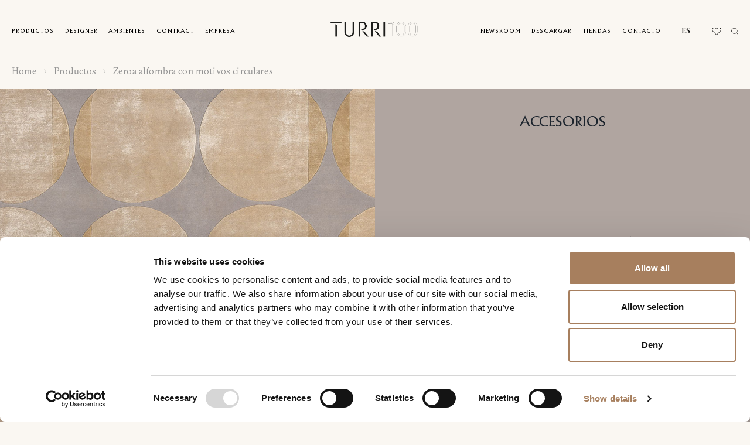

--- FILE ---
content_type: text/html; charset=UTF-8
request_url: https://turri.it/es/product/zeroa-alfombra-con-motivos-circulares/
body_size: 30320
content:
<!DOCTYPE html>
<html lang="es-ES" data-template-name="">
<head>


	<meta charset="UTF-8">
<script type="text/javascript">
/* <![CDATA[ */
var gform;gform||(document.addEventListener("gform_main_scripts_loaded",function(){gform.scriptsLoaded=!0}),document.addEventListener("gform/theme/scripts_loaded",function(){gform.themeScriptsLoaded=!0}),window.addEventListener("DOMContentLoaded",function(){gform.domLoaded=!0}),gform={domLoaded:!1,scriptsLoaded:!1,themeScriptsLoaded:!1,isFormEditor:()=>"function"==typeof InitializeEditor,callIfLoaded:function(o){return!(!gform.domLoaded||!gform.scriptsLoaded||!gform.themeScriptsLoaded&&!gform.isFormEditor()||(gform.isFormEditor()&&console.warn("The use of gform.initializeOnLoaded() is deprecated in the form editor context and will be removed in Gravity Forms 3.1."),o(),0))},initializeOnLoaded:function(o){gform.callIfLoaded(o)||(document.addEventListener("gform_main_scripts_loaded",()=>{gform.scriptsLoaded=!0,gform.callIfLoaded(o)}),document.addEventListener("gform/theme/scripts_loaded",()=>{gform.themeScriptsLoaded=!0,gform.callIfLoaded(o)}),window.addEventListener("DOMContentLoaded",()=>{gform.domLoaded=!0,gform.callIfLoaded(o)}))},hooks:{action:{},filter:{}},addAction:function(o,r,e,t){gform.addHook("action",o,r,e,t)},addFilter:function(o,r,e,t){gform.addHook("filter",o,r,e,t)},doAction:function(o){gform.doHook("action",o,arguments)},applyFilters:function(o){return gform.doHook("filter",o,arguments)},removeAction:function(o,r){gform.removeHook("action",o,r)},removeFilter:function(o,r,e){gform.removeHook("filter",o,r,e)},addHook:function(o,r,e,t,n){null==gform.hooks[o][r]&&(gform.hooks[o][r]=[]);var d=gform.hooks[o][r];null==n&&(n=r+"_"+d.length),gform.hooks[o][r].push({tag:n,callable:e,priority:t=null==t?10:t})},doHook:function(r,o,e){var t;if(e=Array.prototype.slice.call(e,1),null!=gform.hooks[r][o]&&((o=gform.hooks[r][o]).sort(function(o,r){return o.priority-r.priority}),o.forEach(function(o){"function"!=typeof(t=o.callable)&&(t=window[t]),"action"==r?t.apply(null,e):e[0]=t.apply(null,e)})),"filter"==r)return e[0]},removeHook:function(o,r,t,n){var e;null!=gform.hooks[o][r]&&(e=(e=gform.hooks[o][r]).filter(function(o,r,e){return!!(null!=n&&n!=o.tag||null!=t&&t!=o.priority)}),gform.hooks[o][r]=e)}});
/* ]]> */
</script>

	<meta name="viewport" content="width=device-width, initial-scale=1, maximum-scale=1">

	<link rel="stylesheet" href="https://cdnjs.cloudflare.com/ajax/libs/font-awesome/6.1.2/css/all.min.css" integrity="sha512-1sCRPdkRXhBV2PBLUdRb4tMg1w2YPf37qatUFeS7zlBy7jJI8Lf4VHwWfZZfpXtYSLy85pkm9GaYVYMfw5BC1A==" crossorigin="anonymous" referrerpolicy="no-referrer" />
	
	<!-- Google tag (gtag.js) -->
	<script async src="https://www.googletagmanager.com/gtag/js?id=G-DPWV4SQ6WJ"></script>
	<script>
	window.dataLayer = window.dataLayer || [];
	function gtag(){dataLayer.push(arguments);}
	gtag('js', new Date());

	gtag('config', 'G-DPWV4SQ6WJ');
	</script>
	
	<!-- Meta Pixel Code -->
<script data-cookieconsent="marketing">
!function(f,b,e,v,n,t,s)
{if(f.fbq)return;n=f.fbq=function(){n.callMethod?
n.callMethod.apply(n,arguments):n.queue.push(arguments)};
if(!f._fbq)f._fbq=n;n.push=n;n.loaded=!0;n.version='2.0';
n.queue=[];t=b.createElement(e);t.async=!0;
t.src=v;s=b.getElementsByTagName(e)[0];
s.parentNode.insertBefore(t,s)}(window, document,'script',
'https://connect.facebook.net/en_US/fbevents.js');
fbq('init', '141819394514904');
fbq('track', 'PageView');
</script>
<noscript><img height="1" width="1" style="display:none"
src=https://www.facebook.com/tr?id=141819394514904&ev=PageView&noscript=1
/></noscript>
<!-- End Meta Pixel Code -->

	<meta name='robots' content='index, follow, max-image-preview:large, max-snippet:-1, max-video-preview:-1' />
<link rel="alternate" hreflang="en" href="https://turri.it/product/zero-circles-pattern-carpet/" />
<link rel="alternate" hreflang="it" href="https://turri.it/it/product/zero-tappeto-cerchi/" />
<link rel="alternate" hreflang="cn" href="https://turri.it/zh-hans/product/zero%e5%9c%86%e7%8e%af%e5%9b%be%e6%a1%88%e5%9c%b0%e6%af%af/" />
<link rel="alternate" hreflang="fr" href="https://turri.it/fr/product/zero-tapis-cercle/" />
<link rel="alternate" hreflang="de" href="https://turri.it/de/product/zero-teppich-mit-kreismuster/" />
<link rel="alternate" hreflang="ru" href="https://turri.it/ru/product/zero-%d0%ba%d0%be%d0%b2%d1%91%d1%80-%d0%ba%d1%80%d1%83%d0%b3%d0%b8/" />
<link rel="alternate" hreflang="es" href="https://turri.it/es/product/zeroa-alfombra-con-motivos-circulares/" />
<link rel="alternate" hreflang="x-default" href="https://turri.it/product/zero-circles-pattern-carpet/" />

<!-- Google Tag Manager for WordPress by gtm4wp.com -->
<script data-cfasync="false" data-pagespeed-no-defer>
	var gtm4wp_datalayer_name = "dataLayer";
	var dataLayer = dataLayer || [];
</script>
<!-- End Google Tag Manager for WordPress by gtm4wp.com -->
	<!-- This site is optimized with the Yoast SEO plugin v24.9 - https://yoast.com/wordpress/plugins/seo/ -->
	<title>Zeroa alfombra con motivos circulares | Turri | Made in Italy</title>
	<meta name="description" content="La alfombra Zero con motivos circulares, está hecha en un 15% lana y un 85% de seda y está anudada a mano en telar. Los círculos repetidos con una simetría evidente." />
	<link rel="canonical" href="https://turri.it/es/product/zeroa-alfombra-con-motivos-circulares/" />
	<meta property="og:locale" content="es_ES" />
	<meta property="og:type" content="article" />
	<meta property="og:title" content="Zeroa alfombra con motivos circulares | Turri | Made in Italy" />
	<meta property="og:description" content="La alfombra Zero con motivos circulares, está hecha en un 15% lana y un 85% de seda y está anudada a mano en telar. Los círculos repetidos con una simetría evidente." />
	<meta property="og:url" content="https://turri.it/es/product/zeroa-alfombra-con-motivos-circulares/" />
	<meta property="og:site_name" content="Turri" />
	<meta property="article:publisher" content="https://www.facebook.com/turrisrl/" />
	<meta property="article:modified_time" content="2025-03-31T13:41:51+00:00" />
	<meta property="og:image" content="https://turri.it/wp-content/uploads/2024/02/zero-carpet-with-cirlcles-2.jpg" />
	<meta property="og:image:width" content="1380" />
	<meta property="og:image:height" content="1100" />
	<meta property="og:image:type" content="image/jpeg" />
	<meta name="twitter:card" content="summary_large_image" />
	<meta name="twitter:label1" content="Est. reading time" />
	<meta name="twitter:data1" content="1 minute" />
	<script type="application/ld+json" class="yoast-schema-graph">{"@context":"https://schema.org","@graph":[{"@type":["WebPage","ItemPage"],"@id":"https://turri.it/es/product/zeroa-alfombra-con-motivos-circulares/","url":"https://turri.it/es/product/zeroa-alfombra-con-motivos-circulares/","name":"Zeroa alfombra con motivos circulares | Turri | Made in Italy","isPartOf":{"@id":"https://turri.it/es/#website"},"primaryImageOfPage":{"@id":"https://turri.it/es/product/zeroa-alfombra-con-motivos-circulares/#primaryimage"},"image":{"@id":"https://turri.it/es/product/zeroa-alfombra-con-motivos-circulares/#primaryimage"},"thumbnailUrl":"https://turri.it/wp-content/uploads/2024/02/zero-carpet-with-cirlcles-2.jpg","datePublished":"2024-02-06T10:48:23+00:00","dateModified":"2025-03-31T13:41:51+00:00","description":"La alfombra Zero con motivos circulares, está hecha en un 15% lana y un 85% de seda y está anudada a mano en telar. Los círculos repetidos con una simetría evidente.","breadcrumb":{"@id":"https://turri.it/es/product/zeroa-alfombra-con-motivos-circulares/#breadcrumb"},"inLanguage":"es-ES","potentialAction":[{"@type":"ReadAction","target":["https://turri.it/es/product/zeroa-alfombra-con-motivos-circulares/"]}]},{"@type":"ImageObject","inLanguage":"es-ES","@id":"https://turri.it/es/product/zeroa-alfombra-con-motivos-circulares/#primaryimage","url":"https://turri.it/wp-content/uploads/2024/02/zero-carpet-with-cirlcles-2.jpg","contentUrl":"https://turri.it/wp-content/uploads/2024/02/zero-carpet-with-cirlcles-2.jpg","width":1380,"height":1100},{"@type":"BreadcrumbList","@id":"https://turri.it/es/product/zeroa-alfombra-con-motivos-circulares/#breadcrumb","itemListElement":[{"@type":"ListItem","position":1,"name":"Home","item":"https://turri.it/es/"},{"@type":"ListItem","position":2,"name":"Accesorios","item":"https://turri.it/es/categoria-de-producto/accesorios-es/"},{"@type":"ListItem","position":3,"name":"Zeroa alfombra con motivos circulares"}]},{"@type":"WebSite","@id":"https://turri.it/es/#website","url":"https://turri.it/es/","name":"Turri","description":"Contemporary furniture Made in Italy","publisher":{"@id":"https://turri.it/es/#organization"},"alternateName":"Turri arredamento contemporaneo","potentialAction":[{"@type":"SearchAction","target":{"@type":"EntryPoint","urlTemplate":"https://turri.it/es/?s={search_term_string}"},"query-input":{"@type":"PropertyValueSpecification","valueRequired":true,"valueName":"search_term_string"}}],"inLanguage":"es-ES"},{"@type":"Organization","@id":"https://turri.it/es/#organization","name":"Turri","alternateName":"Contemporary furniture Made in Italy","url":"https://turri.it/es/","logo":{"@type":"ImageObject","inLanguage":"es-ES","@id":"https://turri.it/es/#/schema/logo/image/","url":"https://turri.it/wp-content/uploads/2023/02/tdesign.svg","contentUrl":"https://turri.it/wp-content/uploads/2023/02/tdesign.svg","width":286,"height":29,"caption":"Turri"},"image":{"@id":"https://turri.it/es/#/schema/logo/image/"},"sameAs":["https://www.facebook.com/turrisrl/","https://www.instagram.com/turri_madeinitaly/","https://www.pinterest.it/turri_madeinitaly/","https://www.youtube.com/channel/UCSawy9zx8IN-mIA9j2T8Xng"]}]}</script>
	<!-- / Yoast SEO plugin. -->


<style id='wp-img-auto-sizes-contain-inline-css' type='text/css'>
img:is([sizes=auto i],[sizes^="auto," i]){contain-intrinsic-size:3000px 1500px}
/*# sourceURL=wp-img-auto-sizes-contain-inline-css */
</style>
<link rel='stylesheet' id='wp-block-library-css' href='https://turri.it/wp-includes/css/dist/block-library/style.min.css?ver=6.9' type='text/css' media='all' />
<style id='global-styles-inline-css' type='text/css'>
:root{--wp--preset--aspect-ratio--square: 1;--wp--preset--aspect-ratio--4-3: 4/3;--wp--preset--aspect-ratio--3-4: 3/4;--wp--preset--aspect-ratio--3-2: 3/2;--wp--preset--aspect-ratio--2-3: 2/3;--wp--preset--aspect-ratio--16-9: 16/9;--wp--preset--aspect-ratio--9-16: 9/16;--wp--preset--color--black: #000000;--wp--preset--color--cyan-bluish-gray: #abb8c3;--wp--preset--color--white: #ffffff;--wp--preset--color--pale-pink: #f78da7;--wp--preset--color--vivid-red: #cf2e2e;--wp--preset--color--luminous-vivid-orange: #ff6900;--wp--preset--color--luminous-vivid-amber: #fcb900;--wp--preset--color--light-green-cyan: #7bdcb5;--wp--preset--color--vivid-green-cyan: #00d084;--wp--preset--color--pale-cyan-blue: #8ed1fc;--wp--preset--color--vivid-cyan-blue: #0693e3;--wp--preset--color--vivid-purple: #9b51e0;--wp--preset--gradient--vivid-cyan-blue-to-vivid-purple: linear-gradient(135deg,rgb(6,147,227) 0%,rgb(155,81,224) 100%);--wp--preset--gradient--light-green-cyan-to-vivid-green-cyan: linear-gradient(135deg,rgb(122,220,180) 0%,rgb(0,208,130) 100%);--wp--preset--gradient--luminous-vivid-amber-to-luminous-vivid-orange: linear-gradient(135deg,rgb(252,185,0) 0%,rgb(255,105,0) 100%);--wp--preset--gradient--luminous-vivid-orange-to-vivid-red: linear-gradient(135deg,rgb(255,105,0) 0%,rgb(207,46,46) 100%);--wp--preset--gradient--very-light-gray-to-cyan-bluish-gray: linear-gradient(135deg,rgb(238,238,238) 0%,rgb(169,184,195) 100%);--wp--preset--gradient--cool-to-warm-spectrum: linear-gradient(135deg,rgb(74,234,220) 0%,rgb(151,120,209) 20%,rgb(207,42,186) 40%,rgb(238,44,130) 60%,rgb(251,105,98) 80%,rgb(254,248,76) 100%);--wp--preset--gradient--blush-light-purple: linear-gradient(135deg,rgb(255,206,236) 0%,rgb(152,150,240) 100%);--wp--preset--gradient--blush-bordeaux: linear-gradient(135deg,rgb(254,205,165) 0%,rgb(254,45,45) 50%,rgb(107,0,62) 100%);--wp--preset--gradient--luminous-dusk: linear-gradient(135deg,rgb(255,203,112) 0%,rgb(199,81,192) 50%,rgb(65,88,208) 100%);--wp--preset--gradient--pale-ocean: linear-gradient(135deg,rgb(255,245,203) 0%,rgb(182,227,212) 50%,rgb(51,167,181) 100%);--wp--preset--gradient--electric-grass: linear-gradient(135deg,rgb(202,248,128) 0%,rgb(113,206,126) 100%);--wp--preset--gradient--midnight: linear-gradient(135deg,rgb(2,3,129) 0%,rgb(40,116,252) 100%);--wp--preset--font-size--small: 13px;--wp--preset--font-size--medium: 20px;--wp--preset--font-size--large: 36px;--wp--preset--font-size--x-large: 42px;--wp--preset--spacing--20: 0.44rem;--wp--preset--spacing--30: 0.67rem;--wp--preset--spacing--40: 1rem;--wp--preset--spacing--50: 1.5rem;--wp--preset--spacing--60: 2.25rem;--wp--preset--spacing--70: 3.38rem;--wp--preset--spacing--80: 5.06rem;--wp--preset--shadow--natural: 6px 6px 9px rgba(0, 0, 0, 0.2);--wp--preset--shadow--deep: 12px 12px 50px rgba(0, 0, 0, 0.4);--wp--preset--shadow--sharp: 6px 6px 0px rgba(0, 0, 0, 0.2);--wp--preset--shadow--outlined: 6px 6px 0px -3px rgb(255, 255, 255), 6px 6px rgb(0, 0, 0);--wp--preset--shadow--crisp: 6px 6px 0px rgb(0, 0, 0);}:where(.is-layout-flex){gap: 0.5em;}:where(.is-layout-grid){gap: 0.5em;}body .is-layout-flex{display: flex;}.is-layout-flex{flex-wrap: wrap;align-items: center;}.is-layout-flex > :is(*, div){margin: 0;}body .is-layout-grid{display: grid;}.is-layout-grid > :is(*, div){margin: 0;}:where(.wp-block-columns.is-layout-flex){gap: 2em;}:where(.wp-block-columns.is-layout-grid){gap: 2em;}:where(.wp-block-post-template.is-layout-flex){gap: 1.25em;}:where(.wp-block-post-template.is-layout-grid){gap: 1.25em;}.has-black-color{color: var(--wp--preset--color--black) !important;}.has-cyan-bluish-gray-color{color: var(--wp--preset--color--cyan-bluish-gray) !important;}.has-white-color{color: var(--wp--preset--color--white) !important;}.has-pale-pink-color{color: var(--wp--preset--color--pale-pink) !important;}.has-vivid-red-color{color: var(--wp--preset--color--vivid-red) !important;}.has-luminous-vivid-orange-color{color: var(--wp--preset--color--luminous-vivid-orange) !important;}.has-luminous-vivid-amber-color{color: var(--wp--preset--color--luminous-vivid-amber) !important;}.has-light-green-cyan-color{color: var(--wp--preset--color--light-green-cyan) !important;}.has-vivid-green-cyan-color{color: var(--wp--preset--color--vivid-green-cyan) !important;}.has-pale-cyan-blue-color{color: var(--wp--preset--color--pale-cyan-blue) !important;}.has-vivid-cyan-blue-color{color: var(--wp--preset--color--vivid-cyan-blue) !important;}.has-vivid-purple-color{color: var(--wp--preset--color--vivid-purple) !important;}.has-black-background-color{background-color: var(--wp--preset--color--black) !important;}.has-cyan-bluish-gray-background-color{background-color: var(--wp--preset--color--cyan-bluish-gray) !important;}.has-white-background-color{background-color: var(--wp--preset--color--white) !important;}.has-pale-pink-background-color{background-color: var(--wp--preset--color--pale-pink) !important;}.has-vivid-red-background-color{background-color: var(--wp--preset--color--vivid-red) !important;}.has-luminous-vivid-orange-background-color{background-color: var(--wp--preset--color--luminous-vivid-orange) !important;}.has-luminous-vivid-amber-background-color{background-color: var(--wp--preset--color--luminous-vivid-amber) !important;}.has-light-green-cyan-background-color{background-color: var(--wp--preset--color--light-green-cyan) !important;}.has-vivid-green-cyan-background-color{background-color: var(--wp--preset--color--vivid-green-cyan) !important;}.has-pale-cyan-blue-background-color{background-color: var(--wp--preset--color--pale-cyan-blue) !important;}.has-vivid-cyan-blue-background-color{background-color: var(--wp--preset--color--vivid-cyan-blue) !important;}.has-vivid-purple-background-color{background-color: var(--wp--preset--color--vivid-purple) !important;}.has-black-border-color{border-color: var(--wp--preset--color--black) !important;}.has-cyan-bluish-gray-border-color{border-color: var(--wp--preset--color--cyan-bluish-gray) !important;}.has-white-border-color{border-color: var(--wp--preset--color--white) !important;}.has-pale-pink-border-color{border-color: var(--wp--preset--color--pale-pink) !important;}.has-vivid-red-border-color{border-color: var(--wp--preset--color--vivid-red) !important;}.has-luminous-vivid-orange-border-color{border-color: var(--wp--preset--color--luminous-vivid-orange) !important;}.has-luminous-vivid-amber-border-color{border-color: var(--wp--preset--color--luminous-vivid-amber) !important;}.has-light-green-cyan-border-color{border-color: var(--wp--preset--color--light-green-cyan) !important;}.has-vivid-green-cyan-border-color{border-color: var(--wp--preset--color--vivid-green-cyan) !important;}.has-pale-cyan-blue-border-color{border-color: var(--wp--preset--color--pale-cyan-blue) !important;}.has-vivid-cyan-blue-border-color{border-color: var(--wp--preset--color--vivid-cyan-blue) !important;}.has-vivid-purple-border-color{border-color: var(--wp--preset--color--vivid-purple) !important;}.has-vivid-cyan-blue-to-vivid-purple-gradient-background{background: var(--wp--preset--gradient--vivid-cyan-blue-to-vivid-purple) !important;}.has-light-green-cyan-to-vivid-green-cyan-gradient-background{background: var(--wp--preset--gradient--light-green-cyan-to-vivid-green-cyan) !important;}.has-luminous-vivid-amber-to-luminous-vivid-orange-gradient-background{background: var(--wp--preset--gradient--luminous-vivid-amber-to-luminous-vivid-orange) !important;}.has-luminous-vivid-orange-to-vivid-red-gradient-background{background: var(--wp--preset--gradient--luminous-vivid-orange-to-vivid-red) !important;}.has-very-light-gray-to-cyan-bluish-gray-gradient-background{background: var(--wp--preset--gradient--very-light-gray-to-cyan-bluish-gray) !important;}.has-cool-to-warm-spectrum-gradient-background{background: var(--wp--preset--gradient--cool-to-warm-spectrum) !important;}.has-blush-light-purple-gradient-background{background: var(--wp--preset--gradient--blush-light-purple) !important;}.has-blush-bordeaux-gradient-background{background: var(--wp--preset--gradient--blush-bordeaux) !important;}.has-luminous-dusk-gradient-background{background: var(--wp--preset--gradient--luminous-dusk) !important;}.has-pale-ocean-gradient-background{background: var(--wp--preset--gradient--pale-ocean) !important;}.has-electric-grass-gradient-background{background: var(--wp--preset--gradient--electric-grass) !important;}.has-midnight-gradient-background{background: var(--wp--preset--gradient--midnight) !important;}.has-small-font-size{font-size: var(--wp--preset--font-size--small) !important;}.has-medium-font-size{font-size: var(--wp--preset--font-size--medium) !important;}.has-large-font-size{font-size: var(--wp--preset--font-size--large) !important;}.has-x-large-font-size{font-size: var(--wp--preset--font-size--x-large) !important;}
/*# sourceURL=global-styles-inline-css */
</style>

<style id='classic-theme-styles-inline-css' type='text/css'>
/*! This file is auto-generated */
.wp-block-button__link{color:#fff;background-color:#32373c;border-radius:9999px;box-shadow:none;text-decoration:none;padding:calc(.667em + 2px) calc(1.333em + 2px);font-size:1.125em}.wp-block-file__button{background:#32373c;color:#fff;text-decoration:none}
/*# sourceURL=/wp-includes/css/classic-themes.min.css */
</style>
<link rel='stylesheet' id='mailup-css' href='https://turri.it/wp-content/plugins/mailup-email-and-newsletter-subscription-form/public/css/mailup-public.css?ver=1.2.7' type='text/css' media='all' />
<link rel='stylesheet' id='appcss-css' href='https://turri.it/wp-content/themes/turri-theme/assets/css/app.css' type='text/css' media='all' />
<link rel='stylesheet' id='theme-css' href='https://turri.it/wp-content/themes/turri-theme/dist/theme.css' type='text/css' media='all' />
<script type="text/javascript" id="wpml-cookie-js-extra">
/* <![CDATA[ */
var wpml_cookies = {"wp-wpml_current_language":{"value":"es","expires":1,"path":"/"}};
var wpml_cookies = {"wp-wpml_current_language":{"value":"es","expires":1,"path":"/"}};
//# sourceURL=wpml-cookie-js-extra
/* ]]> */
</script>
<script type="text/javascript" src="https://turri.it/wp-content/plugins/sitepress-multilingual-cms/res/js/cookies/language-cookie.js?ver=472900" id="wpml-cookie-js" defer="defer" data-wp-strategy="defer"></script>
<script type="text/javascript" src="https://turri.it/wp-includes/js/jquery/jquery.min.js?ver=3.7.1" id="jquery-core-js"></script>
<script type="text/javascript" src="https://turri.it/wp-includes/js/jquery/jquery-migrate.min.js?ver=3.4.1" id="jquery-migrate-js"></script>
<script type="text/javascript" src="https://turri.it/wp-content/plugins/mailup-email-and-newsletter-subscription-form/admin/js/jquery.validate.min.js?ver=1.19.5" id="mailup_validate-js"></script>
<script type="text/javascript" src="https://turri.it/wp-content/plugins/mailup-email-and-newsletter-subscription-form/admin/js/localization/messages_es.js?ver=1.19.5" id="mailup_validate_loc_es-js"></script>
<script type="text/javascript" id="mailup-js-extra">
/* <![CDATA[ */
var mailup_params = {"ajax_url":"https://turri.it/wp-admin/admin-ajax.php","ajaxNonce":"5a492f8e40"};
//# sourceURL=mailup-js-extra
/* ]]> */
</script>
<script type="text/javascript" src="https://turri.it/wp-content/plugins/mailup-email-and-newsletter-subscription-form/public/js/mailup-public.js?ver=1.2.7" id="mailup-js"></script>
<meta name="generator" content="WPML ver:4.7.2 stt:59,1,4,3,27,45,2;" />

<!-- Google Tag Manager for WordPress by gtm4wp.com -->
<!-- GTM Container placement set to automatic -->
<script data-cfasync="false" data-pagespeed-no-defer>
	var dataLayer_content = {"pageTitle":"Zeroa alfombra con motivos circulares | Turri | Made in Italy","pagePostType":"product","pagePostType2":"single-product","pagePostAuthor":"Turri","pagePostTerms":{"product_cat":["Accesorios","Alfombras"],"meta":{"vertical":0,"description":"La alfombraZero con motivos circulares, está hecha en un 30% lana y un 70% de seda y está anudada a mano en telar. Los círculos repetidos con una simetría evidente, contribuyen a enfatizar la idea del equilibrio formal sugerido por toda la colección. Las alfombras Turri están disponibles en tamaños y colores personalizables.","lifestyles":"","contents_0_items_0_image_link":"","contents_0_items_0_text":"","contents_0_items_1_image_link":"","contents_0_items_1_text":"","contents_0_items_2_image_link":"","contents_0_items_2_text":"","contents_1_accordions_0_downloads":"","contents_1_accordions_1_title":"Descargar","year":"","payoff":"","contents_0_images_0_image_title":"","contents_0_images_1_image_title":"","contents_1_accordions_0_title":"Datos técnicos","contents_1_accordions_0_text":"Composition: 30% wool and 70% silk.\r\nTechnique: hand knotted on loom.","contents_1_images_0_vertical":0,"contents_1_images_1_vertical":1,"contents_1_images":3,"contents_2_accordions_1_downloads":"a:2:{i:0;s:5:\"19511\";i:1;s:5:\"57426\";}","contents":"a:3:{i:0;s:17:\"product_info_grid\";i:1;s:12:\"image_slider\";i:2;s:15:\"accordion_block\";}","contents_0_items":1,"contents_2_accordions_0_images_0_image_title":"TP25","contents_2_accordions_0_images":1,"contents_2_accordions":"a:2:{i:0;s:19:\"accordion_technical\";i:1;s:18:\"accordion_download\";}","contents_1_images_2_vertical":0,"contents_0_items_0_image_2":"","header_bg_color":"#b0a5a0","chiaro_scuro":"text-black","contents_0_items_0_image_2_link":"","contents_1_images_0_image_title":"","contents_1_images_1_image_title":"","contents_1_images_2_image_title":"","contents_2_accordions_0_title":"Datos técnicos ","contents_2_accordions_0_text":"Composition: 30% wool and 70% silk.\r\n\r\nTechnique: hand knotted on a frame.","contents_2_accordions_1_title":"Descargar","collection":21002,"designer":20804,"file_wishlist":32257,"contents_0_items_0_image":58280,"contents_1_images_0_image":58287,"contents_1_images_1_image":58294,"contents_2_accordions_0_images_0_image":32264,"image":58273,"contents_1_images_2_image":58301}}};
	dataLayer.push( dataLayer_content );
</script>
<script data-cfasync="false" data-pagespeed-no-defer>
(function(w,d,s,l,i){w[l]=w[l]||[];w[l].push({'gtm.start':
new Date().getTime(),event:'gtm.js'});var f=d.getElementsByTagName(s)[0],
j=d.createElement(s),dl=l!='dataLayer'?'&l='+l:'';j.async=true;j.src=
'//www.googletagmanager.com/gtm.js?id='+i+dl;f.parentNode.insertBefore(j,f);
})(window,document,'script','dataLayer','GTM-WD87CM57');
</script>
<!-- End Google Tag Manager for WordPress by gtm4wp.com --><link rel="icon" href="https://turri.it/wp-content/uploads/2024/06/cropped-icon-logo-nero--32x32.png" sizes="32x32" />
<link rel="icon" href="https://turri.it/wp-content/uploads/2024/06/cropped-icon-logo-nero--192x192.png" sizes="192x192" />
<link rel="apple-touch-icon" href="https://turri.it/wp-content/uploads/2024/06/cropped-icon-logo-nero--180x180.png" />
<meta name="msapplication-TileImage" content="https://turri.it/wp-content/uploads/2024/06/cropped-icon-logo-nero--270x270.png" />
		<style type="text/css" id="wp-custom-css">
			div#gform_confirmation_message_2 {
    font-size: 15px;
    /* margin-left: 0px !important; */
}
div#gform_confirmation_message_4 {
    font-size: 15px;
    text-align: center;
}
div#gform_confirmation_message_1 {
    font-size: 15px;
    text-align: center;
}
div#gform_confirmation_message_3 {
    font-size: 15px;
    text-align: center;
}
.footer__info {
    display: none;
}
.information__block_images_img {
    object-fit: contain;
}
div#mupwp-form-description {
    display: none;
}
.footer__info__text {
    display: none;
}
#mupwp-form-title {
    display: none;
}
#mpwp-container input[type='checkbox'] {
    position: relative;
    vertical-align: middle;
    bottom: 1px;
    RIGHT: 5px;
}
.designer_list__list_link_title {
    font-weight: 200;
    letter-spacing: .01em;
    font-size: 2.2rem;
}
span#gfield_upload_rules_10_17 {
    display: none;
}
.gform_wrapper.gravity-theme .gfield_label {
    display: inline-block;
    font-size: 14px !important;
    font-weight: 200 !important;
    margin-bottom: 8px;
    padding: 3px;
    color: #959591;
}
.main_menu__link, .lang-main a {
    letter-spacing: 1px;
}
.products__title {
    font-size: 2.2rem !important;
	    font-weight: 200;

}
.submenu__link {
    font-size: 1.4rem;
    letter-spacing: .01em;
}
.lifestyle__title {
    font-weight: 200;
    letter-spacing: .01em;
	    font-size: 2.2rem !important;

}
.contract_item__title {
    font-size: 2.2rem !important;
    line-height: 1;
    font-weight: 200;
}
#mupwp-form-save {
    -webkit-box-pack: center;
    -ms-flex-pack: center;
    -webkit-box-align: center;
    -ms-flex-align: center;
    align-items: center;
    background-color: #fff;
    border: 1px solid #000;
    border-radius: 0rem;
    color: #000;
    cursor: pointer;
    display: -webkit-inline-box;
    display: -ms-inline-flexbox;
    display: inline-flex;
    font-family: Modern, sans-serif;
    font-size: 1.4rem;
    font-weight: 500;
    height: 4rem;
    justify-content: center;
    letter-spacing: .16px;
    line-height: 3.8rem;
    padding: 0 2.4rem;
    text-align: center;
    -webkit-transition: background-color .3s ease;
    transition: background-color .3s ease;
    white-space: nowrap;
}
.mupwp-form-field input[type=email] {
    background-clip: padding-box;
    background-color: white;
    border: none;
    border-bottom: 1px solid #000;
    color: #000;
    display: block;
    font-family: ReplicaPro, sans-serif;
    font-size: 1.6rem;
    font-weight: 400;
    height: 3.4rem;
    letter-spacing: .01em;
    padding: 6px;
    -webkit-transition: border .3s ease;
    transition: border .3s ease;
    width: 100%;
}
.filter_select__checkbox .form_checkbox__label {
    letter-spacing: -.05em;
    padding-left: 1.8rem;
    font-weight: 200;
    font-size: 1.8rem;
}
.filter_select__title {
 font-size: 1.9rem !important;
}

.filter__search {
    background-color: transparent;
    border: none;
    border-bottom: 1px solid #000;
    font-family: GT-Sectra, sans-serif;
    font-size: 1.8rem;
    letter-spacing: .02em;
    padding: 1rem 0;
    width: 100%;
    font-weight: 200;
}
.filter__search {
    background-color: transparent;
    border: none;
    border-bottom: 1px solid #000;
    font-family: GT-Sectra, sans-serif;
    font-size: 1.8rem;
    letter-spacing: .02em;
    padding: 0.6rem 0;
    width: 100%;
    font-weight: 200;
}

.products-submenu{
    background-color: var(--bs-yellow);
    display: flex;
    align-items: center;
    gap: 1rem;
    min-height: 7rem;
    margin-bottom: 2rem;
    gap: 2.4rem;
    overflow: auto;
    padding: 1rem 2rem;
}
@media (min-width: 992px){
	.products-submenu{
		justify-content: center ;
		padding: 1rem var(--gl-indent);
	}
}

    .products-submenu__item{
        flex-shrink: 0;
    }
.products-submenu__link.btn_v5{
	background: transparent;
}


.page-wrapper {
  opacity: 1 !important;
  transition: none !important;
  visibility: visible !important;
}

body.is-loading .page-wrapper {
  opacity: 1 !important;
  transition: none !important;
}

body {
  overflow: auto !important;
}		</style>
			<style id='mupwp-inline-style-inline-css' type='text/css'>
     /* Main container*/
	#mpwp-container {
		
	}
    /* Form content container */
	#mupwp-form-content {
		
	}
     
    /* The <form> */
	#mupwp-form {
		
	}
    
    /* The form title */
	#mupwp-form-title {
		
	}

    /* The form description */
	#mupwp-form-description {
		
	}
#mupwp-form-title {
    font-size: 15px;
    font-family: \\\\\\\\\\\\\\\\\\\\\\\\\\\\\\\\\\\\\\\\\\\\\\\\\\\\\\\\\\\\\\\\\\\\\\\\\\\\\\\\\\\\\\\\\\\\\\\\\\\\\\\\\\\\\\\\\\\\\\\\\\\\\\\'Poppins\\\\\\\\\\\\\\\\\\\\\\\\\\\\\\\\\\\\\\\\\\\\\\\\\\\\\\\\\\\\\\\\\\\\\\\\\\\\\\\\\\\\\\\\\\\\\\\\\\\\\\\\\\\\\\\\\\\\\\\\\\\\\\\' !important;
    font-weight: 600;
}
    
    /* Fields container */
	#mupwp-form-fields {
		
	}
    
    /*Single field container*/
    #mupwp-form-fields .mupwp-form-field {

    }

    /* Terms and Conditions container */
	#mupwp-form-terms {
		
	}
    
    /* Single terms and condition container*/
	#mupwp-form-terms .mupwp-form-term {
		
	}
    
    /*Used for terms and conditions font size. Default = 0.85 rem*/
    #mpwp-container .label.terms.small-font {
        
    }
    
    /*Submit form, ajax loader and form messages container*/
    #mupwp-form-submit-container {

    }
    
    /*Submit button*/
    #mupwp-form-save {

    } 
	
input#mupwp-form-save {
    background-color: #ffffff !important;
    color: #000000;
}
#mpwp-container .label.terms p:first-of-type {
    /* display: revert; */
    font-size: 10px;
    line-height: 14px !important;
}
/*# sourceURL=mupwp-inline-style-inline-css */
</style>
<link rel='stylesheet' id='mailupforgravityforms_form_settings-css' href='https://turri.it/wp-content/plugins/mailupforgravityforms/css/form_settings.css?ver=2.0.9' type='text/css' media='all' />
<link rel='stylesheet' id='gform_basic-css' href='https://turri.it/wp-content/plugins/gravityforms/assets/css/dist/basic.min.css?ver=2.9.24' type='text/css' media='all' />
<link rel='stylesheet' id='gform_theme_components-css' href='https://turri.it/wp-content/plugins/gravityforms/assets/css/dist/theme-components.min.css?ver=2.9.24' type='text/css' media='all' />
<link rel='stylesheet' id='gform_theme-css' href='https://turri.it/wp-content/plugins/gravityforms/assets/css/dist/theme.min.css?ver=2.9.24' type='text/css' media='all' />
</head>

<body class="wp-singular product-template-default single single-product postid-24409 wp-embed-responsive wp-theme-turri-theme socialidea">
	<div class="preloader"></div>
	<header class="header">
	<div class="header_in section_in">
		<a class="header_logo" href="https://turri.it/es/">
			<img class="header_logo__img" src="https://turri.it/wp-content/uploads/2025/03/000-2.svg" alt="logo">
		</a>
		<div class="nav">
			<div class="nav__block_wrap">
				<div class="nav__block">
					<ul class="main_menu__list"><li class="main_menu__item  "><a class="main_menu__link " href="https://turri.it/es/productos/">Productos</a></li><li class="main_menu__item  "><a class="main_menu__link " href="https://turri.it/es/designer/">Designer</a></li><li class="main_menu__item  "><a class="main_menu__link " href="https://turri.it/es/ambientes/">Ambientes</a></li><li class="main_menu__item  "><a class="main_menu__link main_menu__link--submenu_mod js-submenu-trigger" href="https://turri.it/es/contract/">Contract</a><div class="submenu"><div class="submenu__list_wrap"><div class="submenu__list"><div class="submenu__item"><a class="submenu__link" href="https://turri.it/es/contract/">Servicios</a></div><div class="submenu__item"><a class="submenu__link" href="https://turri.it/es/proyectos/">Proyectos</a></div></div></div></div></li><li class="main_menu__item  "><a class="main_menu__link main_menu__link--submenu_mod js-submenu-trigger" href="https://turri.it/es/empresa/">Empresa</a><div class="submenu"><div class="submenu__list_wrap"><div class="submenu__list"><div class="submenu__item"><a class="submenu__link" href="https://turri.it/es/empresa/valores/">Valores</a></div><div class="submenu__item"><a class="submenu__link" href="https://turri.it/es/empresa/identidad/">identidad</a></div><div class="submenu__item"><a class="submenu__link" href="https://turri.it/es/empresa/100-anni/">100 años</a></div><div class="submenu__item"><a class="submenu__link" href="https://turri.it/es/empresa/sostenibilidad-2/">Sostenibilidad</a></div><div class="submenu__item"><a class="submenu__link" href="https://turri.it/es/empresa/virtual-tour/">Virtual Tour</a></div><div class="submenu__item sub_all"><a class="submenu__link" href="https://turri.it/es/empresa/">Empresa</a></div></div></div><div class="submenu__btn_wrap"><a class="btn_v5 text-white border-white" href="https://turri.it/es/empresa/">Empresa</a></div></div></li></ul>				</div>
				<div class="nav__block">
					<ul class="main_menu__list"><li class="main_menu__item  "><a class="main_menu__link main_menu__link--submenu_mod js-submenu-trigger" href="">Newsroom</a><div class="submenu"><div class="submenu__list_wrap"><div class="submenu__list"><div class="submenu__item"><a class="submenu__link" href="https://turri.it/es/area-de-prensa/">Área de Prensa</a></div><div class="submenu__item"><a class="submenu__link" href="https://turri.it/es/noticias/">Noticias</a></div></div></div></div></li><li class="main_menu__item  "><a class="main_menu__link " href="https://turri.it/es/descargar/">Descargar</a></li><li class="main_menu__item  "><a class="main_menu__link " href="https://turri.it/es/tiendas/">Tiendas</a></li><li class="main_menu__item  "><a class="main_menu__link main_menu__link--submenu_mod js-submenu-trigger" href="https://turri.it/es/contacto/">Contacto</a><div class="submenu"><div class="submenu__list_wrap"><div class="submenu__list"><div class="submenu__item"><a class="submenu__link" href="https://turri.it/es/contacto/">Contacto</a></div><div class="submenu__item"><a class="submenu__link" href="https://turri.it/es/contacto/#agentes">Agentes</a></div></div></div></div></li></ul>				</div>
			</div>
			<div class="nav__bottom">
				<div class="nav__menu_wrap">
					<ul class="nav__menu"><li class="nav__menu_item "><a class="nav__menu_link " href="https://turri.it/es/descargar/">Descargar</a></li><li class="nav__menu_item "><a class="nav__menu_link " href="https://turri.it/es/area-de-prensa/">Área de Prensa</a></li></ul>				</div>
				<ul class="nav__social">
					<li class="nav__social_item"><a class="nav__social__link" href="#">
						<svg class="icon icon_facebook icon--size_mod">
						<use xlink:href="https://turri.it/wp-content/themes/turri-theme/assets/images/sprite/sprite.svg#facebook"></use>
						</svg></a></li>
					<li class="nav__social_item"><a class="nav__social__link" href="#">
						<svg class="icon icon_instagram icon--size_mod">
						<use xlink:href="https://turri.it/wp-content/themes/turri-theme/assets/images/sprite/sprite.svg#instagram"></use>
						</svg></a></li>
					<li class="nav__social_item"><a class="nav__social__link" href="#">
						<svg class="icon icon_pinterest icon--size_mod">
						<use xlink:href="https://turri.it/wp-content/themes/turri-theme/assets/images/sprite/sprite.svg#pinterest"></use>
						</svg></a></li>
					<li class="nav__social_item"><a class="nav__social__link" href="#">
						<svg class="icon icon_youtube icon--size_mod">
						<use xlink:href="https://turri.it/wp-content/themes/turri-theme/assets/images/sprite/sprite.svg#youtube"></use>
						</svg></a></li>
				</ul>
			</div>
		</div>
		<div class="header_links">


			<div class="header_links__item" style="margin-right:4rem; margin-left:2rem">
								<div class="langswitch">
					<ul class="lang-main">
						<li>
							<a href="#" class="triggerLang" id="triggerLang">
								es							</a>
						</li>
												<ul class="lang-sub" id="langSub">
																								<li>
										<a href="https://turri.it/product/zero-circles-pattern-carpet/">
											en										</a>
									</li>
																																<li>
										<a href="https://turri.it/it/product/zero-tappeto-cerchi/">
											it										</a>
									</li>
																																<li>
										<a href="https://turri.it/zh-hans/product/zero%e5%9c%86%e7%8e%af%e5%9b%be%e6%a1%88%e5%9c%b0%e6%af%af/">
											cn										</a>
									</li>
																																<li>
										<a href="https://turri.it/fr/product/zero-tapis-cercle/">
											fr										</a>
									</li>
																																<li>
										<a href="https://turri.it/de/product/zero-teppich-mit-kreismuster/">
											de										</a>
									</li>
																																<li>
										<a href="https://turri.it/ru/product/zero-%d0%ba%d0%be%d0%b2%d1%91%d1%80-%d0%ba%d1%80%d1%83%d0%b3%d0%b8/">
											ru										</a>
									</li>
																																				</ul>
										</div>
			</div>

												<div class="header_links__item">
				<a id="wishlist_header" class="header_links__el header_links__el--favourite_mod " href="https://turri.it/es/wishlist/">
					<svg class="icon icon_favourite icon--size_mod wdefault">
						<use xlink:href="https://turri.it/wp-content/themes/turri-theme/assets/images/sprite/sprite.svg#favourite"></use>
					</svg>
					<svg class="icon icon_favourite icon--size_mod wactive">
						<use xlink:href="https://turri.it/wp-content/themes/turri-theme/assets/images/sprite/sprite.svg#favouriteb"></use>
					</svg>
					<!-- <i class="fa-regular fa-heart"></i>
					<i class="fa-solid fa-heart"></i> -->
				</a>
			</div>
			
			<div class="header_links__item">
				<a class="header_links__el js-search-trigger" href="#">
					<svg class="icon icon_search icon--size_mod">
						<use xlink:href="https://turri.it/wp-content/themes/turri-theme/assets/images/sprite/sprite.svg#search"></use>
					</svg>
				</a>
			</div>
		</div>
		<div class="menu_trigger js-menu-trigger"><span class="menu_trigger_decor"></span></div>
		<div class="header_search js-header-search">
			<form role="search" method="get" id="search-form" class="header_search__form" action="https://turri.it/es/">
				<div class="form_input">
					<div class="form_input__field">
						<input class="form_input__element" type="" id="header_search" placeholder="Buscar" value="" name="s" />
					</div>
				</div>
				<button class="header_search__submit js-search-close">
					<svg class="icon icon_search icon--size_mod">
						<use xlink:href="https://turri.it/wp-content/themes/turri-theme/assets/images/sprite/sprite.svg#search"></use>
					</svg>
				</button>
			</form>
		</div>
	</div>
</header>


<div class="wrapper">
	<div class="base">
				

<div class="breadcrumbs">
    <div class="breadcrumbs__in">
        <ul class="breadcrumbs_list">

                                                <li class="breadcrumbs_item">
                        <a class="breadcrumbs_link" href="https://turri.it/es/">
                            Home                        </a>
                        <div class="breadcrumbs_icon">
                            <svg class="icon icon_arrow_next icon--size_mod">
                                <use xlink:href="https://turri.it/wp-content/themes/turri-theme/assets/images/sprite/sprite.svg#arrow_next"></use>
                            </svg>
                        </div>
                    </li>
                                                                                <li class="breadcrumbs_item">
                        <a class="breadcrumbs_link" href="https://turri.it/es/productos/">
                            Productos                        </a>
                        <div class="breadcrumbs_icon">
                            <svg class="icon icon_arrow_next icon--size_mod">
                                <use xlink:href="https://turri.it/wp-content/themes/turri-theme/assets/images/sprite/sprite.svg#arrow_next"></use>
                            </svg>
                        </div>
                    </li>
                                                                                <li class="breadcrumbs_item"><span class="breadcrumbs_link breadcrumbs_link--current_mod">Zeroa alfombra con motivos circulares</span></li>
                                            
        </ul>
    </div>
</div>
            <section class="product-hero mt-4">
    <div class="product-hero__head">
        <div class="row g-0">
            <div class="col-lg-6">
                                    <figure class="product-hero__figure">
                        <img class="w-100 h-100 obj-cover" src="https://turri.it/wp-content/uploads/2024/02/zero-roundcarpet-detail.jpg" alt=" " loading="eager">
                    </figure>
                            </div>
            <div class="col-lg-6">
                <div style="background-color:#b0a5a0" class="d-flex justify-content-center align-items-center position-relative product-hero__title px-3">
                                            <a href="https://turri.it/es/categoria-de-producto/accesorios-es/" class="text-black product-hero__category mb-0">Accesorios</a>
                                                        <h1 class="text-black rich_text__title text-center">
                        Zeroa alfombra con motivos circulares                    </h1>
                                </div>
            </div>
        </div>
    </div>
    <div class="product-hero__meta py-4">
        <div class="section_in px-4">
            <div class="row align-items-center">
                <div class="col-lg-6">
                    <div class="d-flex gap-3 gap-lg-7 flex-column flex-lg-row">
                                                    <div class="desc-1">
                                <span>Colleciòn:</span>
                                <a href="https://turri.it/es/collections/zero/" class="text-decoration-underline">Zero</a>
                            </div>
                                                                            <div class="desc-1">
                                <span>Diseñadores:</span>
                                                                    <a href="https://turri.it/es/designer/andrea-bonini/" class="text-decoration-underline">Andrea Bonini</a>
                                                            </div>
                                            </div>
                </div>
                <div class="col-lg-6">
                                            <div class="d-flex justify-content-between justify-content-lg-end gap-5 align-items-center h-100 mt-5 mt-lg-0">

                                                            <div class="d-flex gap-4  align-items-center">
                                                                            <button class="hero_v5__store_btn " type="button" aria-label="like" id="wishlist_add" data-id="24409">
                                            <svg class="icon icon_like icon--size_mod wdefault">
                                                <use xlink:href="https://turri.it/wp-content/themes/turri-theme/assets/images/sprite/sprite.svg#like"></use>
                                            </svg>
                                            <svg class="icon icon_like icon--size_mod wactive">
                                                <use xlink:href="https://turri.it/wp-content/themes/turri-theme/assets/images/sprite/sprite.svg#likeb"></use>
                                            </svg>
                                        </button>
                                    
                                                                            <button class="hero_v5__store_btn" type="button" aria-label="share" data-popup-trigger="share_product_popup">
                                            <svg class="icon icon_share icon--size_mod">
                                                <use xlink:href="https://turri.it/wp-content/themes/turri-theme/assets/images/sprite/sprite.svg#share"></use>
                                            </svg>
                                        </button>
                                       
                                </div>
                                                        
                                                                                                                                <a class="btn_v1" href="https://turri.it/es/tiendas/">
                                        Store locator                                    </a>
                                                            
                        </div>
                                    </div>
            </div>
        </div>
        
    </div>
    <div class="product-hero__content bg-realwhite py-6 py-lg-7">
        <div class="container container-medium">
                            <div class="rich_text__text">
                    <p>La <strong>alfombra</strong><strong>Zero</strong> con motivos circulares, está hecha en un 30% lana y un 70% de seda y está anudada a mano en telar. Los círculos repetidos con una <strong>simetría evidente</strong>, contribuyen a enfatizar la idea del equilibrio formal sugerido por toda la colección. Las alfombras Turri están disponibles en tamaños y colores personalizables.</p>
                </div>
                                </div>
    </div>
</section>


<section class="section js-slider-section bg-realwhite">
    <div class="section_in">
        <div class="mb-6">
                                            <div class="">
                                            <div class="container container-medium">
                            <a class="product__picture" href="javascript:void(0)">
                                <picture class="w-100 h-100">
                                    <source srcset="https://turri.it/wp-content/uploads/2024/02/zero-roundcarpet-front.jpg" type="image/jpeg">
                                    <img class="aspect-4-3 obj-cover" src="https://turri.it/wp-content/uploads/2024/02/zero-roundcarpet-front.jpg" alt=" " loading="eager">
                                </picture>
                            </a>
                                                    </div>
                                                        </div>
                                    </div>
    </div>
</section>
<section class="section pt-5 pt-lg-7 pb-6 pb-lg-8 bg-realwhite">
    <div class="section_in">
        <div class="image-slider">
            <div class="swiper-wrapper">
                                    <a class="swiper-slide image-slider__slide d-block" href="https://turri.it/wp-content/uploads/2024/02/zero-roundcarpet-gallery-01.jpg" data-fslightbox>
                        <img class="image-slider__figure" src="https://turri.it/wp-content/uploads/2024/02/zero-roundcarpet-gallery-01.jpg" loading="lazy">
                        <div class="image-slider__title"></div>
                    </a>
                                    <a class="swiper-slide image-slider__slide d-block" href="https://turri.it/wp-content/uploads/2024/02/zero-roundcarpet-gallery-02.jpg" data-fslightbox>
                        <img class="image-slider__figure" src="https://turri.it/wp-content/uploads/2024/02/zero-roundcarpet-gallery-02.jpg" loading="lazy">
                        <div class="image-slider__title"></div>
                    </a>
                                    <a class="swiper-slide image-slider__slide d-block" href="https://turri.it/wp-content/uploads/2024/02/zero-roundcarpet-gallery-03.jpg" data-fslightbox>
                        <img class="image-slider__figure" src="https://turri.it/wp-content/uploads/2024/02/zero-roundcarpet-gallery-03.jpg" loading="lazy">
                        <div class="image-slider__title"></div>
                    </a>
                            </div>
            <div class="swiper-scrollbar"></div>
        </div>
    </div>
</section>
<section class="section information py-6 mb-4"> 
    <div class="section_in"> 
    <ul class="information__accordion">
        
            
                                <li class="information__accordion_item">
                    <div class="information__accordion_item_head">
                                                    <h3 class="information__accordion_item_title">
                                Datos técnicos                             </h3>
                                            </div>
                    <div class="information__accordion_item_body">
                        <div class="information__accordion_item_content">
                            <div class="row">
                                <div class="col-lg-6 mb-5 mb-lg-0">
                                    <div class="desc-1 pe-lg-7">
                                        <p><strong>Composition:</strong> 30% wool and 70% silk.</p>
<p><strong>Technique:</strong> hand knotted on a frame.</p>
                                    </div>
                                </div>
                                <div class="col-lg-6">
                                                                            <div class="row">
                                                                                            <div class="col-lg-6 mb-4">
                                                                                                                                                                    
                                                                                                                            <span class="information__block_images_text">
                                                                    TP25                                                                </span>
                                                                                                                        <picture class="information__block_images_picture bg-white">
                                                                <source srcset="https://turri.it/wp-content/uploads/2024/02/TP25-tecnico.png" type="image/png">
                                                                <img class="information__block_images_img" src="https://turri.it/wp-content/uploads/2024/02/TP25-tecnico.png" alt=" " loading="eager">
                                                            </picture>
                                                                                                    </div>
                                                                                    </div>
                                                                    </div>
                            </div>
                        </div>
                    </div>
                </li>
            
            
        
                                            <li class="information__accordion_item">
                    <div class="information__accordion_item_head">
                                                    <h3 class="information__accordion_item_title">
                                Descargar                            </h3>
                                            </div>
                    <div class="information__accordion_item_body">
                        <div class="information__accordion_item_content">
                                                        <div class="download__wrap">
                                <ul class="download__list">
                                                                            <li class="download__item">
                                                                                            <a class="btn_v2" href="https://www.mediafire.com/file_premium/w02vxrsy8nm8hwk/technical-sheet-ZERO-circle-carpet.pdf/file" target="_blank">
                                                    Technical Sheet - Zero Circle carpet                                                </a>
                                                                                    </li>
                                                                                                                    <li class="download__item">
                                                                                            <div class="btn_v2" 
                                                     data-popup-trigger="download_modal"
                                                     data-item-id="57426"
                                                     data-term-id="769">
                                                    2D - Zero Carpet                                                </div>
                                                                                    </li>
                                                                                                            </ul>
                            </div>
                                                    </div>
                    </div>
                </li>
            
            </ul>
    </div>
</section>
        <section class="section products__section products__section--no_offset_mod my-4 my-lg-5">
            <div class="section_in">
                <div class="row g-5 g-lg-4">
                                        <div class="col-xl-5 col-lg-6">
                        <div class="product-meta-info">
                            <h4 class="product-meta-info__section-title albertusNova-200 text-uppercase mb-4">Diseñadores</h4>
                                                        <div class="product-meta-info__item position-relative">
                                <figure class="product-meta-info__figure aspect-1-1">
                                    <img width="768" height="768" src="https://turri.it/wp-content/uploads/2024/02/turri-designer-andrea-bonini-768x768.jpg" class="obj-cover wp-post-image" alt="" decoding="async" fetchpriority="high" srcset="https://turri.it/wp-content/uploads/2024/02/turri-designer-andrea-bonini-768x768.jpg 768w, https://turri.it/wp-content/uploads/2024/02/turri-designer-andrea-bonini-300x300.jpg 300w, https://turri.it/wp-content/uploads/2024/02/turri-designer-andrea-bonini-1024x1024.jpg 1024w, https://turri.it/wp-content/uploads/2024/02/turri-designer-andrea-bonini-150x150.jpg 150w, https://turri.it/wp-content/uploads/2024/02/turri-designer-andrea-bonini.jpg 1064w" sizes="(max-width: 768px) 100vw, 768px" />                                </figure>
                                <div class="product-meta-info__title mt-3 mt-lg-5 albertusNova-200 text-uppercase">
                                                                            <a href="https://turri.it/es/designer/andrea-bonini/" target="_blank" class="stretched-link">Andrea Bonini</a>
                                                                    </div>
                            </div>
                            
                        </div>
                    </div>
                                    </div>
            </div>
        </section>
        <section class="section products__section products__section--no_offset_mod my-4 my-lg-5">
    <div class="section_in">
        <div class="section_head section_head--sm_mod border-0">
                            <h3 class="section_head__title">
                    Productos relacionados                </h3>
                    </div>
        <div class="products__list_wrap products__list_wrap--slider_mod">
            <div class="mobile_slider__controls mobile_slider__controls--dark_mod">
                <div class="mobile_slider__controls_item mobile_slider__controls_item--prev_mod js-products-prev">
                    <svg class="icon icon_arrow_prev icon--size_mod">
                    <use xlink:href="https://turri.it/wp-content/themes/turri-theme/assets/images/sprite/sprite.svg#arrow_prev"></use>
                    </svg>
                </div>
                <div class="mobile_slider__controls_item mobile_slider__controls_item--next_mod js-products-next">
                    <svg class="icon icon_arrow_next icon--size_mod">
                    <use xlink:href="https://turri.it/wp-content/themes/turri-theme/assets/images/sprite/sprite.svg#arrow_next"></use>
                    </svg>
                </div>
            </div>
            <div class="products__list products__list--slider_2_mod products__list--height_2_mod productsSlider">
                                                        <div class="products">
                        <a class="products__link" href="https://turri.it/es/product/zero-banco/">
                            <div class="products__pic_wrap">
                                                                <picture class="products__pic">
                                    <source srcset="https://turri.it/wp-content/uploads/2024/02/Zero-panchetta-turri-design.jpg" type="image/jpeg">
                                    <img class="products__img" src="https://turri.it/wp-content/uploads/2024/02/Zero-panchetta-turri-design.jpg" alt=" " loading="eager">
                                </picture>
                                                            </div>
                            <h4 class="products__title">Zero banco</h4>
                        </a>
                    </div>
                                                        <div class="products">
                        <a class="products__link" href="https://turri.it/es/product/zero-puf/">
                            <div class="products__pic_wrap">
                                                                <picture class="products__pic">
                                    <source srcset="https://turri.it/wp-content/uploads/2024/02/Zero-pouf-turri-design.jpg" type="image/jpeg">
                                    <img class="products__img" src="https://turri.it/wp-content/uploads/2024/02/Zero-pouf-turri-design.jpg" alt=" " loading="eager">
                                </picture>
                                                            </div>
                            <h4 class="products__title">Zero puf</h4>
                        </a>
                    </div>
                                                        <div class="products">
                        <a class="products__link" href="https://turri.it/es/product/zero-mesa-redonda/">
                            <div class="products__pic_wrap">
                                                                <picture class="products__pic">
                                    <source srcset="https://turri.it/wp-content/uploads/2024/02/zero-tavolo-turri.jpg" type="image/jpeg">
                                    <img class="products__img" src="https://turri.it/wp-content/uploads/2024/02/zero-tavolo-turri.jpg" alt=" " loading="eager">
                                </picture>
                                                            </div>
                            <h4 class="products__title">Zero mesa redonda</h4>
                        </a>
                    </div>
                                                        <div class="products">
                        <a class="products__link" href="https://turri.it/es/product/zero-cama/">
                            <div class="products__pic_wrap">
                                                                <picture class="products__pic">
                                    <source srcset="https://turri.it/wp-content/uploads/2024/02/Zero-letto-turri-design-1.jpg" type="image/jpeg">
                                    <img class="products__img" src="https://turri.it/wp-content/uploads/2024/02/Zero-letto-turri-design-1.jpg" alt=" " loading="eager">
                                </picture>
                                                            </div>
                            <h4 class="products__title">Zero cama</h4>
                        </a>
                    </div>
                                                        <div class="products">
                        <a class="products__link" href="https://turri.it/es/product/zero-mesa-rectangular/">
                            <div class="products__pic_wrap">
                                                                <picture class="products__pic">
                                    <source srcset="https://turri.it/wp-content/uploads/2024/02/zero-tavolorettangolare-turri.jpg" type="image/jpeg">
                                    <img class="products__img" src="https://turri.it/wp-content/uploads/2024/02/zero-tavolorettangolare-turri.jpg" alt=" " loading="eager">
                                </picture>
                                                            </div>
                            <h4 class="products__title">Zero mesa rectangular</h4>
                        </a>
                    </div>
                                                        <div class="products">
                        <a class="products__link" href="https://turri.it/es/product/zero-silla/">
                            <div class="products__pic_wrap">
                                                                <picture class="products__pic">
                                    <source srcset="https://turri.it/wp-content/uploads/2024/02/zero-sedia-turri.jpg" type="image/jpeg">
                                    <img class="products__img" src="https://turri.it/wp-content/uploads/2024/02/zero-sedia-turri.jpg" alt=" " loading="eager">
                                </picture>
                                                            </div>
                            <h4 class="products__title">Zero silla</h4>
                        </a>
                    </div>
                                                        <div class="products">
                        <a class="products__link" href="https://turri.it/es/product/zero-tocador/">
                            <div class="products__pic_wrap">
                                                                <picture class="products__pic">
                                    <source srcset="https://turri.it/wp-content/uploads/2024/02/Zero-toilette-turri-design.jpg" type="image/jpeg">
                                    <img class="products__img" src="https://turri.it/wp-content/uploads/2024/02/Zero-toilette-turri-design.jpg" alt=" " loading="eager">
                                </picture>
                                                            </div>
                            <h4 class="products__title">Zero tocador</h4>
                        </a>
                    </div>
                                                        <div class="products">
                        <a class="products__link" href="https://turri.it/es/product/zero-mesita-de-noche/">
                            <div class="products__pic_wrap">
                                                                <picture class="products__pic">
                                    <source srcset="https://turri.it/wp-content/uploads/2024/02/Zero-comodino-turri-design.jpg" type="image/jpeg">
                                    <img class="products__img" src="https://turri.it/wp-content/uploads/2024/02/Zero-comodino-turri-design.jpg" alt=" " loading="eager">
                                </picture>
                                                            </div>
                            <h4 class="products__title">Zero mesita de noche</h4>
                        </a>
                    </div>
                                                        <div class="products">
                        <a class="products__link" href="https://turri.it/es/product/zero-comoda/">
                            <div class="products__pic_wrap">
                                                                <picture class="products__pic">
                                    <source srcset="https://turri.it/wp-content/uploads/2024/02/Zero-chest-of-drawers-5.jpg" type="image/jpeg">
                                    <img class="products__img" src="https://turri.it/wp-content/uploads/2024/02/Zero-chest-of-drawers-5.jpg" alt=" " loading="eager">
                                </picture>
                                                            </div>
                            <h4 class="products__title">Zero cómoda</h4>
                        </a>
                    </div>
                                                        <div class="products">
                        <a class="products__link" href="https://turri.it/es/product/zero-consola/">
                            <div class="products__pic_wrap">
                                                                <picture class="products__pic">
                                    <source srcset="https://turri.it/wp-content/uploads/2024/02/Zero-consolle-3-768x768-1.jpg" type="image/jpeg">
                                    <img class="products__img" src="https://turri.it/wp-content/uploads/2024/02/Zero-consolle-3-768x768-1.jpg" alt=" " loading="eager">
                                </picture>
                                                            </div>
                            <h4 class="products__title">Zero consola</h4>
                        </a>
                    </div>
                                                        <div class="products">
                        <a class="products__link" href="https://turri.it/es/product/zero-mesitas-central/">
                            <div class="products__pic_wrap">
                                                                <picture class="products__pic">
                                    <source srcset="https://turri.it/wp-content/uploads/2024/02/Zero-tavolino-centrale-turri.jpg" type="image/jpeg">
                                    <img class="products__img" src="https://turri.it/wp-content/uploads/2024/02/Zero-tavolino-centrale-turri.jpg" alt=" " loading="eager">
                                </picture>
                                                            </div>
                            <h4 class="products__title">Zero mesitas central</h4>
                        </a>
                    </div>
                                                        <div class="products">
                        <a class="products__link" href="https://turri.it/es/product/zero-mesa-auxiliar/">
                            <div class="products__pic_wrap">
                                                                <picture class="products__pic">
                                    <source srcset="https://turri.it/wp-content/uploads/2024/02/Zero-tavolino-laterale-turri.jpg" type="image/jpeg">
                                    <img class="products__img" src="https://turri.it/wp-content/uploads/2024/02/Zero-tavolino-laterale-turri.jpg" alt=" " loading="eager">
                                </picture>
                                                            </div>
                            <h4 class="products__title">Zero mesa auxiliar</h4>
                        </a>
                    </div>
                                                        <div class="products">
                        <a class="products__link" href="https://turri.it/es/product/zero-sofa/">
                            <div class="products__pic_wrap">
                                                                <picture class="products__pic">
                                    <source srcset="https://turri.it/wp-content/uploads/2024/02/Zero-divano-turri-design.png" type="image/png">
                                    <img class="products__img" src="https://turri.it/wp-content/uploads/2024/02/Zero-divano-turri-design.png" alt=" " loading="eager">
                                </picture>
                                                            </div>
                            <h4 class="products__title">Zero sofá</h4>
                        </a>
                    </div>
                                                        <div class="products">
                        <a class="products__link" href="https://turri.it/es/product/zero-sillon/">
                            <div class="products__pic_wrap">
                                                                <picture class="products__pic">
                                    <source srcset="https://turri.it/wp-content/uploads/2024/02/Zero-poltrona-design.png" type="image/png">
                                    <img class="products__img" src="https://turri.it/wp-content/uploads/2024/02/Zero-poltrona-design.png" alt=" " loading="eager">
                                </picture>
                                                            </div>
                            <h4 class="products__title">Zero sillón</h4>
                        </a>
                    </div>
                                                        <div class="products">
                        <a class="products__link" href="https://turri.it/es/product/zero-vitrina/">
                            <div class="products__pic_wrap">
                                                                <picture class="products__pic">
                                    <source srcset="https://turri.it/wp-content/uploads/2024/02/Zero-vetrina-TURRI.png" type="image/png">
                                    <img class="products__img" src="https://turri.it/wp-content/uploads/2024/02/Zero-vetrina-TURRI.png" alt=" " loading="eager">
                                </picture>
                                                            </div>
                            <h4 class="products__title">Zero vitrina</h4>
                        </a>
                    </div>
                                                        <div class="products">
                        <a class="products__link" href="https://turri.it/es/product/zero-mueble-tv/">
                            <div class="products__pic_wrap">
                                                                <picture class="products__pic">
                                    <source srcset="https://turri.it/wp-content/uploads/2024/02/Zero-mobile-tv-design.png" type="image/png">
                                    <img class="products__img" src="https://turri.it/wp-content/uploads/2024/02/Zero-mobile-tv-design.png" alt=" " loading="eager">
                                </picture>
                                                            </div>
                            <h4 class="products__title">Zero mueble TV</h4>
                        </a>
                    </div>
                                                        <div class="products">
                        <a class="products__link" href="https://turri.it/es/product/zero-aparador/">
                            <div class="products__pic_wrap">
                                                                <picture class="products__pic">
                                    <source srcset="https://turri.it/wp-content/uploads/2024/02/Zero-credenza-turri-design.png" type="image/png">
                                    <img class="products__img" src="https://turri.it/wp-content/uploads/2024/02/Zero-credenza-turri-design.png" alt=" " loading="eager">
                                </picture>
                                                            </div>
                            <h4 class="products__title">Zero aparador</h4>
                        </a>
                    </div>
                                                        <div class="products">
                        <a class="products__link" href="https://turri.it/es/product/zero-lampara-de-mesa/">
                            <div class="products__pic_wrap">
                                                                <picture class="products__pic">
                                    <source srcset="https://turri.it/wp-content/uploads/2024/02/Zero-lampada-da-tavolo-turri-design.jpg" type="image/jpeg">
                                    <img class="products__img" src="https://turri.it/wp-content/uploads/2024/02/Zero-lampada-da-tavolo-turri-design.jpg" alt=" " loading="eager">
                                </picture>
                                                            </div>
                            <h4 class="products__title">Zero lámpara de mesa</h4>
                        </a>
                    </div>
                                                        <div class="products">
                        <a class="products__link" href="https://turri.it/es/product/zero-arana/">
                            <div class="products__pic_wrap">
                                                                <picture class="products__pic">
                                    <source srcset="https://turri.it/wp-content/uploads/2024/02/Zero-lampadario-turri-design.jpg" type="image/jpeg">
                                    <img class="products__img" src="https://turri.it/wp-content/uploads/2024/02/Zero-lampadario-turri-design.jpg" alt=" " loading="eager">
                                </picture>
                                                            </div>
                            <h4 class="products__title">Zero araña</h4>
                        </a>
                    </div>
                                                        <div class="products">
                        <a class="products__link" href="https://turri.it/es/product/zero-aplique/">
                            <div class="products__pic_wrap">
                                                                <picture class="products__pic">
                                    <source srcset="https://turri.it/wp-content/uploads/2024/02/Zero-applique-turri-design.jpg" type="image/jpeg">
                                    <img class="products__img" src="https://turri.it/wp-content/uploads/2024/02/Zero-applique-turri-design.jpg" alt=" " loading="eager">
                                </picture>
                                                            </div>
                            <h4 class="products__title">Zero aplique</h4>
                        </a>
                    </div>
                                                        <div class="products">
                        <a class="products__link" href="https://turri.it/es/product/zero-espejo/">
                            <div class="products__pic_wrap">
                                                                <picture class="products__pic">
                                    <source srcset="https://turri.it/wp-content/uploads/2024/02/zero-mirror-768x768-1.jpg" type="image/jpeg">
                                    <img class="products__img" src="https://turri.it/wp-content/uploads/2024/02/zero-mirror-768x768-1.jpg" alt=" " loading="eager">
                                </picture>
                                                            </div>
                            <h4 class="products__title">Zero espejo</h4>
                        </a>
                    </div>
                                                        <div class="products">
                        <a class="products__link" href="https://turri.it/es/product/zero-alfombra-de-rayas/">
                            <div class="products__pic_wrap">
                                                                <picture class="products__pic">
                                    <source srcset="https://turri.it/wp-content/uploads/2024/02/zero-carpet-with-stripes.jpg" type="image/jpeg">
                                    <img class="products__img" src="https://turri.it/wp-content/uploads/2024/02/zero-carpet-with-stripes.jpg" alt=" " loading="eager">
                                </picture>
                                                            </div>
                            <h4 class="products__title">Zero alfombra de rayas</h4>
                        </a>
                    </div>
                                                        <div class="products">
                        <a class="products__link" href="https://turri.it/es/product/zero-alfombra-con-motivo-de-rayas-verdes/">
                            <div class="products__pic_wrap">
                                                                <picture class="products__pic">
                                    <source srcset="https://turri.it/wp-content/uploads/2024/02/zero-carpet-with-green-stripes.jpg" type="image/jpeg">
                                    <img class="products__img" src="https://turri.it/wp-content/uploads/2024/02/zero-carpet-with-green-stripes.jpg" alt=" " loading="eager">
                                </picture>
                                                            </div>
                            <h4 class="products__title">Zero alfombra con motivo de rayas verdes</h4>
                        </a>
                    </div>
                                
            
            
            
            </div>
        </div>
    </div>
</section>
            
<footer class="footer pt-7 pb-8">
	<div class="footer__in">
		<div class="text-center mb-lg-7 mb-5">
			<a class="footer_logo" href="https://turri.it/es/">
				<img class="footer_logo__img" src="https://turri.it/wp-content/uploads/2025/03/turri-logo.svg" alt="logo">
			</a>
		</div>	
		<div class="row gx-5">
												<div class="col-lg-2">
																												<div class="footer_menu js-footer-select">
        <h4 class="footer_menu__title js-footer-title">
        Sedes y oficinas        <div class="footer_menu__title_arrow">
            <svg class="icon icon_arrow_footer icon--size_mod">
            <use xlink:href="https://turri.it/wp-content/themes/turri-theme/assets/images/sprite/sprite.svg#arrow_footer"></use>
            </svg>
        </div>
    </h4>
        <div class="footer_menu__wrap js-footer-menu">

                    <ul class="footer_menu__list pb-2 pb-lg-0">
                                                                                    <li class="footer_menu__item">
                          <div class="footer_menu__adress">
                            <strong>Sitio</strong><br>
Via U. Foscolo 6<br>
22060 Carugo (CO) Italy                          </div>
                        </li>
                                                                                                                                    <li class="footer_menu__item">
                                <a class="footer_menu__link" href="tel:+39031760111" target="">
                                    T +39 031.760111                                </a>
                            </li>
                                                                                                                                    <li class="footer_menu__item">
                                <a class="footer_menu__link" href="mailto:info@turri.it" target="">
                                    info@turri.it                                </a>
                            </li>
                                                                                                                                    <li class="footer_menu__item">
                                <a class="footer_menu__link" href="https://goo.gl/maps/oLJ6YD5fK3YhB6yS6" target="">
                                    Google Maps                                </a>
                            </li>
                                                                                                                                <li class="footer_menu__item">
                          <div class="footer_menu__adress">
                            <br><strong>Unidad productiva</strong><br>
Via 2 Giugno<br>
20836 Briosco (MB) Italy<br>                          </div>
                        </li>
                                                                                                                                    <li class="footer_menu__item">
                                <a class="footer_menu__link" href="https://www.google.com/maps/dir//TURRI+S.r.l.+-+factory,+Via+2+Giugno+angolo,+Via+dei+Tre+Fanciulli,+20836+Briosco+MB/" target="">
                                    Google Maps                                </a>
                            </li>
                                                                        </ul>
            </div>
</div>														
											</div>
									<div class="col-lg-2">
																												<div class="footer_menu js-footer-select">
        <h4 class="footer_menu__title js-footer-title">
        Productos        <div class="footer_menu__title_arrow">
            <svg class="icon icon_arrow_footer icon--size_mod">
            <use xlink:href="https://turri.it/wp-content/themes/turri-theme/assets/images/sprite/sprite.svg#arrow_footer"></use>
            </svg>
        </div>
    </h4>
        <div class="footer_menu__wrap js-footer-menu">

                    <ul class="footer_menu__list pb-2 pb-lg-0">
                                                                                        <li class="footer_menu__item">
                                <a class="footer_menu__link" href="https://turri.it/es/categoria-de-producto/sofas-es/" target="">
                                    sofás                                </a>
                            </li>
                                                                                                                                    <li class="footer_menu__item">
                                <a class="footer_menu__link" href="https://turri.it/es/categoria-de-producto/mueblese-contenedores-es/" target="">
                                    Mueblese contenedores                                </a>
                            </li>
                                                                                                                                    <li class="footer_menu__item">
                                <a class="footer_menu__link" href="https://turri.it/es/categoria-de-producto/mesas-es/" target="">
                                    Mesas                                </a>
                            </li>
                                                                                                                                    <li class="footer_menu__item">
                                <a class="footer_menu__link" href="https://turri.it/es/categoria-de-producto/sillas-es/" target="">
                                    Sillas                                </a>
                            </li>
                                                                                                                                    <li class="footer_menu__item">
                                <a class="footer_menu__link" href="https://turri.it/es/categoria-de-producto/mesitas-es/" target="">
                                    Mesitas                                </a>
                            </li>
                                                                                                                                    <li class="footer_menu__item">
                                <a class="footer_menu__link" href="https://turri.it/es/categoria-de-producto/camas-es/" target="">
                                    Camas                                </a>
                            </li>
                                                                                                                                    <li class="footer_menu__item">
                                <a class="footer_menu__link" href="https://turri.it/es/categoria-de-producto/complementos-nocturnos-es/" target="">
                                    Complementos nocturnos                                </a>
                            </li>
                                                                                                                                    <li class="footer_menu__item">
                                <a class="footer_menu__link" href="https://turri.it/es/categoria-de-producto/accesorios-es/" target="">
                                    Accesorios                                </a>
                            </li>
                                                                                                                                    <li class="footer_menu__item">
                                <a class="footer_menu__link" href="https://turri.it/es/categoria-de-producto/iluminacion-es/" target="">
                                    Iluminacion                                </a>
                            </li>
                                                                                                                                    <li class="footer_menu__item">
                                <a class="footer_menu__link" href="https://turri.it/es/categoria-de-producto/pufs-es/" target="">
                                    Pufs                                </a>
                            </li>
                                                                                                                                    <li class="footer_menu__item">
                                <a class="footer_menu__link" href="https://turri.it/es/categoria-de-producto/oficina/" target="">
                                    Oficina                                </a>
                            </li>
                                                                        </ul>
            </div>
</div>														
											</div>
									<div class="col-lg-2">
																												

<div class="footer_menu js-footer-select">
            <h4 class="footer_menu__title js-footer-title">
            Turri Srl            <div class="footer_menu__title_arrow">
                <svg class="icon icon_arrow_footer icon--size_mod">
                <use xlink:href="https://turri.it/wp-content/themes/turri-theme/assets/images/sprite/sprite.svg#arrow_footer"></use>
                </svg>
            </div>
        </h4>
        <div class="footer_menu__wrap js-footer-menu">
                    <ul class="footer_menu__list pb-2 pb-lg-0">
                                                                                        <li class="footer_menu__item">
                                <a class="footer_menu__link" href="https://turri.it/es/empresa/" target="">
                                    Empresa                                </a>
                            </li>
                                                                                                                                    <li class="footer_menu__item">
                                <a class="footer_menu__link" href="https://turri.it/es/contract/" target="">
                                    Contract                                </a>
                            </li>
                                                                                                                                    <li class="footer_menu__item">
                                <a class="footer_menu__link" href="https://turri.it/es/area-de-prensa/" target="">
                                    Área de Prensa                                </a>
                            </li>
                                                                                                                                    <li class="footer_menu__item">
                                <a class="footer_menu__link" href="https://turri.it/es/descargar/" target="">
                                    Descargar                                </a>
                            </li>
                                                                                                                                    <li class="footer_menu__item">
                                <a class="footer_menu__link" href="https://turri.it/es/noticias/" target="">
                                    Noticias                                </a>
                            </li>
                                                                                                                                    <li class="footer_menu__item">
                                <a class="footer_menu__link" href="https://turri.it/es/tiendas/" target="">
                                    Tiendas                                </a>
                            </li>
                                                                                                                                    <li class="footer_menu__item">
                                <a class="footer_menu__link" href="https://turri.it/es/contacto/" target="">
                                    Contacto                                </a>
                            </li>
                                                                                                                                    <li class="footer_menu__item">
                                <a class="footer_menu__link" href="https://turri.it/es/cookie-policy/" target="">
                                    Cookie Policy                                </a>
                            </li>
                                                                                                                                    <li class="footer_menu__item">
                                <a class="footer_menu__link" href="https://turri.it/es/privacy-policy/" target="">
                                    Privacy Policy                                </a>
                            </li>
                                                                                                                                    <li class="footer_menu__item">
                                <a class="footer_menu__link" href="https://turri.it/es/whistleblowing/" target="">
                                    Whistleblowing                                </a>
                            </li>
                                                                        </ul>
            </div>
</div>														
											</div>
									<div class="col-lg-2">
																												    <div class="footer_menu js-footer-select">
        <h4 class="footer_menu__title js-footer-title">
            Lenguaje            <div class="footer_menu__title_arrow">
                <svg class="icon icon_arrow_footer icon--size_mod">
                <use xlink:href="https://turri.it/wp-content/themes/turri-theme/assets/images/sprite/sprite.svg#arrow_footer"></use>
                </svg>
            </div>
        </h4>
        <div class="footer_menu__wrap js-footer-menu">

            <ul class="footer__social_list">
                                    <li class="footer__social_item">
                        <a class="footer__social_link " href="https://turri.it/product/zero-circles-pattern-carpet/">
                            Inglés                        </a>
                    </li>
                                    <li class="footer__social_item">
                        <a class="footer__social_link " href="https://turri.it/it/product/zero-tappeto-cerchi/">
                            Italiano                        </a>
                    </li>
                                    <li class="footer__social_item">
                        <a class="footer__social_link " href="https://turri.it/zh-hans/product/zero%e5%9c%86%e7%8e%af%e5%9b%be%e6%a1%88%e5%9c%b0%e6%af%af/">
                            Chino                        </a>
                    </li>
                                    <li class="footer__social_item">
                        <a class="footer__social_link " href="https://turri.it/fr/product/zero-tapis-cercle/">
                            Francés                        </a>
                    </li>
                                    <li class="footer__social_item">
                        <a class="footer__social_link " href="https://turri.it/de/product/zero-teppich-mit-kreismuster/">
                            Alemán                        </a>
                    </li>
                                    <li class="footer__social_item">
                        <a class="footer__social_link " href="https://turri.it/ru/product/zero-%d0%ba%d0%be%d0%b2%d1%91%d1%80-%d0%ba%d1%80%d1%83%d0%b3%d0%b8/">
                            Ruso                        </a>
                    </li>
                                    <li class="footer__social_item">
                        <a class="footer__social_link active" href="https://turri.it/es/product/zeroa-alfombra-con-motivos-circulares/">
                            Español                        </a>
                    </li>
                            </ul>
        </div>
    </div>
														
											</div>
										<div class="col-lg-2">
				<div class="footer_menu js-footer-select">
					<h4 class="footer_menu__title js-footer-title">
						Social						<div class="footer_menu__title_arrow">
							<svg class="icon icon_arrow_footer icon--size_mod">
							<use xlink:href="https://turri.it/wp-content/themes/turri-theme/assets/images/sprite/sprite.svg#arrow_footer"></use>
							</svg>
						</div>
					</h4>
					<div class="footer_menu__wrap js-footer-menu">
						<ul class="footer__social_list">
																<li class="footer__social_item">
										<a class="footer__social_link" href="https://www.facebook.com/turrisrl/" target="_blank">
											Facebook										</a>
									</li>
																	<li class="footer__social_item">
										<a class="footer__social_link" href="https://www.instagram.com/turri_madeinitaly/" target="_blank">
											Instagram										</a>
									</li>
																	<li class="footer__social_item">
										<a class="footer__social_link" href="https://www.pinterest.it/turri_madeinitaly/" target="_blank">
											Pinterest										</a>
									</li>
																	<li class="footer__social_item">
										<a class="footer__social_link" href="https://www.youtube.com/channel/UCSawy9zx8IN-mIA9j2T8Xng" target="_blank">
											Youtube										</a>
									</li>
																	<li class="footer__social_item">
										<a class="footer__social_link" href="https://it.linkedin.com/company/turri" target="_blank">
											Linkedin										</a>
									</li>
																	<li class="footer__social_item">
										<a class="footer__social_link" href="https://weibo.com/turri?nick=%E6%84%8F%E5%A4%A7%E5%88%A9Turri" target="_blank">
											Weibo										</a>
									</li>
																	<li class="footer__social_item">
										<a class="footer__social_link" href="https://www.xiaohongshu.com/user/profile/622303400000000010008f89" target="_blank">
											Xiaohongshu										</a>
									</li>
								
														<li class="footer__social_item d-block d-lg-none">
								<a class="footer__social_link" href="https://weixin.qq.com/r/mhIrMyHEMXxOrWVQ90eI" target="_blank">
									Wechat								</a>
							</li>
							<li class="footer__social_item d-none d-lg-block">
								<div class="footer__social_link cursor-pointer" data-bs-toggle="modal" data-bs-target="#wechatModal">
									Wechat								</div>
							</li>
							
														
							

						</ul>
					</div>
				</div>
				
			</div>	
			<div class="col-lg-2">
				<div class="footer_newsletter mb-4 mb-lg-0">
					<h4 class="albertusNova-300 desc-3 text-uppercase mb-4 mt-4 mt-lg-0 text-white">
						Newsletter					</h4>
					<div class="desc-3 gtSectra-300 text-white">
						<p></p>
						
<!-- This file should primarily consist of HTML with a little bit of PHP. -->
<div id="mpwp-container">
    <div id="mupwp-form-content">
        <form id="mupwp-form" class="mupwp-form" novalidate="novalidate" action="javascript:void(0);">
            <h3 id="mupwp-form-title">Iscriviti alla Newsletter            </h3>
                        <div id="mupwp-form-description">
                <div class="footer__info__text">
<p>Ricevi periodicamente le ultime notizie e tendenze.</p>
</div>            </div>
                        <div id="mupwp-form-fields" class="form-fields">
                                <div class="mupwp-form-field">
                    <label style="display:none;" for="email">Email                    </label>
                    <input type="email" id="email" required class="label-field" placeholder="Email" name="email">

                </div>

                            </div>
            <div id="mupwp-form-terms" class="mupwp-form-terms">
                                <div class="mupwp-form-term">
                    <label class="label terms small-font" for="term-1">
                        <input type="checkbox" id="term-1"
                            name="term-1" required>
                        <p>He leído la <a href="http://turridesign-stage.ahctuybesy-95m322w1g3rv.p.temp-site.link/es/privacy-policy/">Política de Privacidad</a>, y quiero suscribirme a la newsletter. </p>                    </label>
                </div>
                                    <div class="mupwp-form-term">
                    <label class="label terms small-font" for="term-2">
                        <input type="checkbox" id="term-2"
                            name="term-2" >
                        <p> Acconsento alla comunicazione dei miei dati personali per finalità di marketing diretto (newsletter, materiale pubblicitario, ricerche di mercato ecc..)</p>                    </label>
                </div>
                                </div>
            <div class="separator-20px-top"></div>
            <div id="mupwp-form-submit-container">
                <input type="submit" id="mupwp-form-save" value="Subscribe"
                    class="button-primary">
                <span class="ajax-loader"></span>
                <span class="feedback"></span>
            </div>
        </form>
    </div>
</div>					</div>
				</div>
				
			</div>	
			
		</div>
				<div class="mt-5">
			<div class="footer__copyright">
				© 2024 Turri srl All Rights Reserved - C.F./P.IVA 04108500135 - Subject to the management and coordination of Dexelance S.p.a.			</div>	
		</div>
		</div>

</footer>

    </div>
</div>

<button class="fixed_btn js-fixed-email-btn fixed_btn--desktop_mod text-uppercase rounded-0" type="button" data-popup-trigger="contact_info_popup">
    <span class="fixed_btn__icon">
        <svg class="icon icon_mail icon--size_mod">
          <use xlink:href="https://turri.it/wp-content/themes/turri-theme/assets/images/sprite/sprite.svg#mail"></use>
        </svg>
    </span>
    <span class="fixed_btn__text">
        Solicitar información    </span>
</button>
<div class="popup js-popup popup--form_mod" data-popup-id="contact_info_popup">
    <div class="popup__in js-popup-in">
        <button class="popup__close js-popup-close" type="button" aria-label="close"></button>
        <div class="popup__head">
                            <h3 class="popup__title">
                    Solicitud de información                </h3>
                    </div>
        
    
                <div class='gf_browser_chrome gform_wrapper gravity-theme gform-theme--no-framework' data-form-theme='gravity-theme' data-form-index='0' id='gform_wrapper_7' ><div id='gf_7' class='gform_anchor' tabindex='-1'></div>
                        <div class='gform_heading'>
                            <p class='gform_description'></p>
							<p class='gform_required_legend'></p>
                        </div><form method='post' enctype='multipart/form-data' target='gform_ajax_frame_7' id='gform_7'  action='/es/product/zeroa-alfombra-con-motivos-circulares/#gf_7' data-formid='7' novalidate>
                        <div class='gform-body gform_body'><div id='gform_fields_7' class='gform_fields top_label form_sublabel_below description_below validation_below'><div id="field_7_1" class="gfield gfield--type-text gfield--input-type-text gfield_contains_required field_sublabel_below gfield--no-description field_description_below hidden_label field_validation_below gfield_visibility_visible"  ><label class='gfield_label gform-field-label' for='input_7_1'>Nombre y apellido<span class="gfield_required"><span class="gfield_required gfield_required_asterisk">*</span></span></label><div class='ginput_container ginput_container_text'><input name='input_1' id='input_7_1' type='text' value='' class='large'    placeholder='Nombre y apellido *' aria-required="true" aria-invalid="false"   /></div></div><div id="field_7_13" class="gfield gfield--type-text gfield--input-type-text gfield--width-full gfield_contains_required field_sublabel_below gfield--no-description field_description_below hidden_label field_validation_below gfield_visibility_visible"  ><label class='gfield_label gform-field-label' for='input_7_13'>Agencia<span class="gfield_required"><span class="gfield_required gfield_required_asterisk">*</span></span></label><div class='ginput_container ginput_container_text'><input name='input_13' id='input_7_13' type='text' value='' class='large'    placeholder='Agencia *' aria-required="true" aria-invalid="false"   /></div></div><div id="field_7_14" class="gfield gfield--type-phone gfield--input-type-phone gfield--width-full gfield_contains_required field_sublabel_below gfield--no-description field_description_below hidden_label field_validation_below gfield_visibility_visible"  ><label class='gfield_label gform-field-label' for='input_7_14'>Número de teléfono *<span class="gfield_required"><span class="gfield_required gfield_required_asterisk">*</span></span></label><div class='ginput_container ginput_container_phone'><input name='input_14' id='input_7_14' type='tel' value='' class='large'  placeholder='Número de teléfono *' aria-required="true" aria-invalid="false"   /></div></div><div id="field_7_5" class="gfield gfield--type-select gfield--input-type-select gfield--width-full gfield_contains_required field_sublabel_below gfield--no-description field_description_below hidden_label field_validation_below gfield_visibility_visible"  ><label class='gfield_label gform-field-label' for='input_7_5'>Nación<span class="gfield_required"><span class="gfield_required gfield_required_asterisk">*</span></span></label><div class='ginput_container ginput_container_select'><select name='input_5' id='input_7_5' class='large gfield_select'    aria-required="true" aria-invalid="false" ><option value='' selected='selected' class='gf_placeholder'>Nación</option><option value='Afghanistan' >Afghanistan</option><option value='Albania' >Albania</option><option value='Algeria' >Algeria</option><option value='Andorra' >Andorra</option><option value='Angola' >Angola</option><option value='Anguilla' >Anguilla</option><option value='Antarctica' >Antarctica</option><option value='Antigua and Barbuda' >Antigua and Barbuda</option><option value='Argentina' >Argentina</option><option value='Armenia' >Armenia</option><option value='Aruba' >Aruba</option><option value='Australia' >Australia</option><option value='Austria' >Austria</option><option value='Azerbaijan' >Azerbaijan</option><option value='Bahamas' >Bahamas</option><option value='Bahrain' >Bahrain</option><option value='Bangladesh' >Bangladesh</option><option value='Barbados' >Barbados</option><option value='Belarus' >Belarus</option><option value='Belgium' >Belgium</option><option value='Belize' >Belize</option><option value='Benin' >Benin</option><option value='Bermuda' >Bermuda</option><option value='Bhutan' >Bhutan</option><option value='Bolivia' >Bolivia</option><option value='Bonaire, Sint Eustatius and Saba' >Bonaire, Sint Eustatius and Saba</option><option value='Bosnia and Herzegovina' >Bosnia and Herzegovina</option><option value='Botswana' >Botswana</option><option value='Brazil' >Brazil</option><option value='Brunei Darussalam' >Brunei Darussalam</option><option value='Bulgaria' >Bulgaria</option><option value='Burkina Faso' >Burkina Faso</option><option value='Burundi' >Burundi</option><option value='Cambodia' >Cambodia</option><option value='Cameroon' >Cameroon</option><option value='Canada' >Canada</option><option value='Cabo Verde' >Cabo Verde</option><option value='Cayman Islands' >Cayman Islands</option><option value='Central African Republic' >Central African Republic</option><option value='Chad' >Chad</option><option value='Chile' >Chile</option><option value='China' >China</option><option value='Christmas Island' >Christmas Island</option><option value='Cocos Islands' >Cocos Islands</option><option value='Colombia' >Colombia</option><option value='Comoros' >Comoros</option><option value='Congo' >Congo</option><option value='Congo, Democratic Republic of the' >Congo, Democratic Republic of the</option><option value='Cook Islands' >Cook Islands</option><option value='Costa Rica' >Costa Rica</option><option value='Croatia' >Croatia</option><option value='Cuba' >Cuba</option><option value='Curaçao' >Curaçao</option><option value='Cyprus' >Cyprus</option><option value='Czechia' >Czechia</option><option value='Denmark' >Denmark</option><option value='Djibouti' >Djibouti</option><option value='Dominica' >Dominica</option><option value='Dominican Republic' >Dominican Republic</option><option value='Ecuador' >Ecuador</option><option value='Egypt' >Egypt</option><option value='El Salvador' >El Salvador</option><option value='Equatorial Guinea' >Equatorial Guinea</option><option value='Eritrea' >Eritrea</option><option value='Estonia' >Estonia</option><option value='Eswatini' >Eswatini</option><option value='Ethiopia' >Ethiopia</option><option value='Falkland Islands' >Falkland Islands</option><option value='Faroe Islands' >Faroe Islands</option><option value='Fiji' >Fiji</option><option value='Finland' >Finland</option><option value='France' >France</option><option value='French Guiana' >French Guiana</option><option value='French Polynesia' >French Polynesia</option><option value='French Southern Territories' >French Southern Territories</option><option value='Gabon' >Gabon</option><option value='Gambia' >Gambia</option><option value='Georgia' >Georgia</option><option value='Germany' >Germany</option><option value='Ghana' >Ghana</option><option value='Gibraltar' >Gibraltar</option><option value='Greece' >Greece</option><option value='Greenland' >Greenland</option><option value='Grenada' >Grenada</option><option value='Guadeloupe' >Guadeloupe</option><option value='Guam' >Guam</option><option value='Guatemala' >Guatemala</option><option value='Guernsey' >Guernsey</option><option value='Guinea' >Guinea</option><option value='Guinea-Bissau' >Guinea-Bissau</option><option value='Guyana' >Guyana</option><option value='Haiti' >Haiti</option><option value='Heard Island and McDonald Islands' >Heard Island and McDonald Islands</option><option value='Holy See' >Holy See</option><option value='Honduras' >Honduras</option><option value='Hong Kong' >Hong Kong</option><option value='Hungary' >Hungary</option><option value='Iceland' >Iceland</option><option value='India' >India</option><option value='Indonesia' >Indonesia</option><option value='Iran' >Iran</option><option value='Iraq' >Iraq</option><option value='Ireland' >Ireland</option><option value='Isle of Man' >Isle of Man</option><option value='Israel' >Israel</option><option value='Italy' >Italy</option><option value='Jamaica' >Jamaica</option><option value='Japan' >Japan</option><option value='Jersey' >Jersey</option><option value='Jordan' >Jordan</option><option value='Kazakhstan' >Kazakhstan</option><option value='Kenya' >Kenya</option><option value='Kiribati' >Kiribati</option><option value='Korea, Democratic People&#039;s Republic of' >Korea, Democratic People&#039;s Republic of</option><option value='Korea, Republic of' >Korea, Republic of</option><option value='Kuwait' >Kuwait</option><option value='Kyrgyzstan' >Kyrgyzstan</option><option value='Lao People&#039;s Democratic Republic' >Lao People&#039;s Democratic Republic</option><option value='Latvia' >Latvia</option><option value='Lebanon' >Lebanon</option><option value='Lesotho' >Lesotho</option><option value='Liberia' >Liberia</option><option value='Libya' >Libya</option><option value='Liechtenstein' >Liechtenstein</option><option value='Lithuania' >Lithuania</option><option value='Luxembourg' >Luxembourg</option><option value='Macao' >Macao</option><option value='Madagascar' >Madagascar</option><option value='Malawi' >Malawi</option><option value='Malaysia' >Malaysia</option><option value='Maldives' >Maldives</option><option value='Mali' >Mali</option><option value='Malta' >Malta</option><option value='Marshall Islands' >Marshall Islands</option><option value='Martinique' >Martinique</option><option value='Mauritania' >Mauritania</option><option value='Mauritius' >Mauritius</option><option value='Mayotte' >Mayotte</option><option value='Mexico' >Mexico</option><option value='Micronesia' >Micronesia</option><option value='Moldova' >Moldova</option><option value='Monaco' >Monaco</option><option value='Mongolia' >Mongolia</option><option value='Montenegro' >Montenegro</option><option value='Montserrat' >Montserrat</option><option value='Morocco' >Morocco</option><option value='Mozambique' >Mozambique</option><option value='Myanmar' >Myanmar</option><option value='Namibia' >Namibia</option><option value='Nauru' >Nauru</option><option value='Nepal' >Nepal</option><option value='Netherlands' >Netherlands</option><option value='New Caledonia' >New Caledonia</option><option value='New Zealand' >New Zealand</option><option value='Nicaragua' >Nicaragua</option><option value='Niger' >Niger</option><option value='Nigeria' >Nigeria</option><option value='Niue' >Niue</option><option value='Norfolk Island' >Norfolk Island</option><option value='Northern Mariana Islands' >Northern Mariana Islands</option><option value='Norway' >Norway</option><option value='Oman' >Oman</option><option value='Pakistan' >Pakistan</option><option value='Palau' >Palau</option><option value='Palestine, State of' >Palestine, State of</option><option value='Panama' >Panama</option><option value='Papua New Guinea' >Papua New Guinea</option><option value='Paraguay' >Paraguay</option><option value='Peru' >Peru</option><option value='Philippines' >Philippines</option><option value='Pitcairn' >Pitcairn</option><option value='Poland' >Poland</option><option value='Portugal' >Portugal</option><option value='Puerto Rico' >Puerto Rico</option><option value='Qatar' >Qatar</option><option value='Romania' >Romania</option><option value='Russian Federation' >Russian Federation</option><option value='Rwanda' >Rwanda</option><option value='Réunion' >Réunion</option><option value='Saint Barthélemy' >Saint Barthélemy</option><option value='Saint Helena, Ascension and Tristan da Cunha' >Saint Helena, Ascension and Tristan da Cunha</option><option value='Saint Kitts and Nevis' >Saint Kitts and Nevis</option><option value='Saint Lucia' >Saint Lucia</option><option value='Saint Martin' >Saint Martin</option><option value='Saint Pierre and Miquelon' >Saint Pierre and Miquelon</option><option value='Saint Vincent and the Grenadines' >Saint Vincent and the Grenadines</option><option value='Samoa' >Samoa</option><option value='San Marino' >San Marino</option><option value='Sao Tome and Principe' >Sao Tome and Principe</option><option value='Saudi Arabia' >Saudi Arabia</option><option value='Senegal' >Senegal</option><option value='Serbia' >Serbia</option><option value='Seychelles' >Seychelles</option><option value='Sierra Leone' >Sierra Leone</option><option value='Singapore' >Singapore</option><option value='Sint Maarten' >Sint Maarten</option><option value='Slovakia' >Slovakia</option><option value='Slovenia' >Slovenia</option><option value='Solomon Islands' >Solomon Islands</option><option value='Somalia' >Somalia</option><option value='South Africa' >South Africa</option><option value='South Georgia and the South Sandwich Islands' >South Georgia and the South Sandwich Islands</option><option value='South Sudan' >South Sudan</option><option value='Spain' >Spain</option><option value='Sri Lanka' >Sri Lanka</option><option value='Sudan' >Sudan</option><option value='Suriname' >Suriname</option><option value='Svalbard and Jan Mayen' >Svalbard and Jan Mayen</option><option value='Sweden' >Sweden</option><option value='Switzerland' >Switzerland</option><option value='Syria Arab Republic' >Syria Arab Republic</option><option value='Taiwan' >Taiwan</option><option value='Tajikistan' >Tajikistan</option><option value='Tanzania, the United Republic of' >Tanzania, the United Republic of</option><option value='Thailand' >Thailand</option><option value='Timor-Leste' >Timor-Leste</option><option value='Togo' >Togo</option><option value='Tokelau' >Tokelau</option><option value='Tonga' >Tonga</option><option value='Trinidad and Tobago' >Trinidad and Tobago</option><option value='Tunisia' >Tunisia</option><option value='Türkiye' >Türkiye</option><option value='Turkmenistan' >Turkmenistan</option><option value='Turks and Caicos Islands' >Turks and Caicos Islands</option><option value='Tuvalu' >Tuvalu</option><option value='Uganda' >Uganda</option><option value='Ukraine' >Ukraine</option><option value='United Arab Emirates' >United Arab Emirates</option><option value='United Kingdom' >United Kingdom</option><option value='United States' >United States</option><option value='Uruguay' >Uruguay</option><option value='Uzbekistan' >Uzbekistan</option><option value='Vanuatu' >Vanuatu</option><option value='Venezuela' >Venezuela</option><option value='Viet Nam' >Viet Nam</option><option value='Virgin Islands, British' >Virgin Islands, British</option><option value='Virgin Islands, U.S.' >Virgin Islands, U.S.</option><option value='Wallis and Futuna' >Wallis and Futuna</option><option value='Western Sahara' >Western Sahara</option><option value='Yemen' >Yemen</option><option value='Zambia' >Zambia</option><option value='Zimbabwe' >Zimbabwe</option><option value='Åland Islands' >Åland Islands</option></select></div></div><div id="field_7_3" class="gfield gfield--type-text gfield--input-type-text gfield--width-full gfield_contains_required field_sublabel_below gfield--no-description field_description_below hidden_label field_validation_below gfield_visibility_visible"  ><label class='gfield_label gform-field-label' for='input_7_3'>Ciudad<span class="gfield_required"><span class="gfield_required gfield_required_asterisk">*</span></span></label><div class='ginput_container ginput_container_text'><input name='input_3' id='input_7_3' type='text' value='' class='large'    placeholder='Ciudad *' aria-required="true" aria-invalid="false"   /></div></div><div id="field_7_15" class="gfield gfield--type-select gfield--input-type-select gfield--width-full gfield_contains_required field_sublabel_below gfield--no-description field_description_below hidden_label field_validation_below gfield_visibility_visible"  ><label class='gfield_label gform-field-label' for='input_7_15'>Tipología de usuario <span class="gfield_required"><span class="gfield_required gfield_required_asterisk">*</span></span></label><div class='ginput_container ginput_container_select'><select name='input_15' id='input_7_15' class='large gfield_select'    aria-required="true" aria-invalid="false" ><option value='' selected='selected' class='gf_placeholder'>Tipología de usuario *</option><option value='Arquitecto' >Arquitecto</option><option value='Interior Designer' >Interior Designer</option><option value='Distribuidor' >Distribuidor</option><option value='Privado' >Privado</option><option value='Otro' >Otro</option></select></div></div><div id="field_7_7" class="gfield gfield--type-email gfield--input-type-email gfield--width-full gfield_contains_required field_sublabel_below gfield--no-description field_description_below hidden_label field_validation_below gfield_visibility_visible"  ><label class='gfield_label gform-field-label' for='input_7_7'>correo electrónico<span class="gfield_required"><span class="gfield_required gfield_required_asterisk">*</span></span></label><div class='ginput_container ginput_container_email'>
                            <input name='input_7' id='input_7_7' type='email' value='' class='large'   placeholder='Correo electrónico' aria-required="true" aria-invalid="false"  />
                        </div></div><div id="field_7_8" class="gfield gfield--type-text gfield--input-type-text gfield--width-full gfield_contains_required field_sublabel_below gfield--no-description field_description_below hidden_label field_validation_below gfield_visibility_visible"  ><label class='gfield_label gform-field-label' for='input_7_8'>Objeto <span class="gfield_required"><span class="gfield_required gfield_required_asterisk">*</span></span></label><div class='ginput_container ginput_container_text'><input name='input_8' id='input_7_8' type='text' value='' class='large'    placeholder='Objeto *' aria-required="true" aria-invalid="false"   /></div></div><div id="field_7_9" class="gfield gfield--type-textarea gfield--input-type-textarea gfield--width-full gfield_contains_required field_sublabel_below gfield--no-description field_description_below hidden_label field_validation_below gfield_visibility_visible"  ><label class='gfield_label gform-field-label' for='input_7_9'>Mensaje<span class="gfield_required"><span class="gfield_required gfield_required_asterisk">*</span></span></label><div class='ginput_container ginput_container_textarea'><textarea name='input_9' id='input_7_9' class='textarea small'    placeholder='Mensaje' aria-required="true" aria-invalid="false"   rows='10' cols='50'></textarea></div></div><fieldset id="field_7_10" class="gfield gfield--type-consent gfield--type-choice gfield--input-type-consent gfield--width-full turri-check gfield_contains_required field_sublabel_below gfield--no-description field_description_below hidden_label field_validation_below gfield_visibility_visible"  ><legend class='gfield_label gform-field-label gfield_label_before_complex' >Consentir<span class="gfield_required"><span class="gfield_required gfield_required_asterisk">*</span></span></legend><div class='ginput_container ginput_container_consent'><input name='input_10.1' id='input_7_10_1' type='checkbox' value='1'   aria-required="true" aria-invalid="false"   /> <label class="gform-field-label gform-field-label--type-inline gfield_consent_label" for='input_7_10_1' >Declaro haber leído la Política de Privacidad de Turri srl de conformidad con el art. 13 del Reglamento (UE) 2016/679 (GDPR)<span class="gfield_required gfield_required_asterisk">*</span></label><input type='hidden' name='input_10.2' value='Declaro haber leído la Política de Privacidad de Turri srl de conformidad con el art. 13 del Reglamento (UE) 2016/679 (GDPR)' class='gform_hidden' /><input type='hidden' name='input_10.3' value='7' class='gform_hidden' /></div></fieldset><fieldset id="field_7_11" class="gfield gfield--type-consent gfield--type-choice gfield--input-type-consent gfield--width-full turri-check field_sublabel_below gfield--no-description field_description_below hidden_label field_validation_below gfield_visibility_visible"  ><legend class='gfield_label gform-field-label gfield_label_before_complex' >Consentir</legend><div class='ginput_container ginput_container_consent'><input name='input_11.1' id='input_7_11_1' type='checkbox' value='1'    aria-invalid="false"   /> <label class="gform-field-label gform-field-label--type-inline gfield_consent_label" for='input_7_11_1' >I authorize the processing of my personal data for the purpose of receiving newsletters and commercial marketing purposes</label><input type='hidden' name='input_11.2' value='I authorize the processing of my personal data for the purpose of receiving newsletters and commercial marketing purposes' class='gform_hidden' /><input type='hidden' name='input_11.3' value='7' class='gform_hidden' /></div></fieldset><div id="field_7_12" class="gfield gfield--type-html gfield--input-type-html gfield--width-full gfield_html gfield_html_formatted gfield_no_follows_desc field_sublabel_below gfield--no-description field_description_below field_validation_below gfield_visibility_visible"  >The data marked with * are mandatory in order to forward the request for information</div><div id="field_7_16" class="gfield gfield--type-captcha gfield--input-type-captcha gfield--width-full field_sublabel_below gfield--no-description field_description_below hidden_label field_validation_below gfield_visibility_visible"  ><label class='gfield_label gform-field-label' for='input_7_16'>CAPTCHA</label><div id='input_7_16' class='ginput_container ginput_recaptcha' data-sitekey='6Lf2WKwpAAAAAPu1unRe5ScX7VGurTpucWcLVwka'  data-theme='light' data-tabindex='-1' data-size='invisible' data-badge='bottomright'></div></div></div></div>
        <div class='gform-footer gform_footer top_label'> <input type='submit' id='gform_submit_button_7' class='gform_button button' onclick='gform.submission.handleButtonClick(this);' data-submission-type='submit' value='Send'  /> <input type='hidden' name='gform_ajax' value='form_id=7&amp;title=&amp;description=1&amp;tabindex=0&amp;theme=gravity-theme&amp;styles=[]&amp;hash=25a7e0668f8fcf7d49f0d9e5b5eadf07' />
            <input type='hidden' class='gform_hidden' name='gform_submission_method' data-js='gform_submission_method_7' value='iframe' />
            <input type='hidden' class='gform_hidden' name='gform_theme' data-js='gform_theme_7' id='gform_theme_7' value='gravity-theme' />
            <input type='hidden' class='gform_hidden' name='gform_style_settings' data-js='gform_style_settings_7' id='gform_style_settings_7' value='[]' />
            <input type='hidden' class='gform_hidden' name='is_submit_7' value='1' />
            <input type='hidden' class='gform_hidden' name='gform_submit' value='7' />
            
            <input type='hidden' class='gform_hidden' name='gform_unique_id' value='' />
            <input type='hidden' class='gform_hidden' name='state_7' value='[base64]' />
            <input type='hidden' autocomplete='off' class='gform_hidden' name='gform_target_page_number_7' id='gform_target_page_number_7' value='0' />
            <input type='hidden' autocomplete='off' class='gform_hidden' name='gform_source_page_number_7' id='gform_source_page_number_7' value='1' />
            <input type='hidden' name='gform_field_values' value='' />
            
        </div>
                        </form>
                        </div>
		                <iframe style='display:none;width:0px;height:0px;' src='about:blank' name='gform_ajax_frame_7' id='gform_ajax_frame_7' title='This iframe contains the logic required to handle Ajax powered Gravity Forms.'></iframe>
		                <script type="text/javascript">
/* <![CDATA[ */
 gform.initializeOnLoaded( function() {gformInitSpinner( 7, 'https://turri.it/wp-content/plugins/gravityforms/images/spinner.svg', true );jQuery('#gform_ajax_frame_7').on('load',function(){var contents = jQuery(this).contents().find('*').html();var is_postback = contents.indexOf('GF_AJAX_POSTBACK') >= 0;if(!is_postback){return;}var form_content = jQuery(this).contents().find('#gform_wrapper_7');var is_confirmation = jQuery(this).contents().find('#gform_confirmation_wrapper_7').length > 0;var is_redirect = contents.indexOf('gformRedirect(){') >= 0;var is_form = form_content.length > 0 && ! is_redirect && ! is_confirmation;var mt = parseInt(jQuery('html').css('margin-top'), 10) + parseInt(jQuery('body').css('margin-top'), 10) + 100;if(is_form){jQuery('#gform_wrapper_7').html(form_content.html());if(form_content.hasClass('gform_validation_error')){jQuery('#gform_wrapper_7').addClass('gform_validation_error');} else {jQuery('#gform_wrapper_7').removeClass('gform_validation_error');}setTimeout( function() { /* delay the scroll by 50 milliseconds to fix a bug in chrome */ jQuery(document).scrollTop(jQuery('#gform_wrapper_7').offset().top - mt); }, 50 );if(window['gformInitDatepicker']) {gformInitDatepicker();}if(window['gformInitPriceFields']) {gformInitPriceFields();}var current_page = jQuery('#gform_source_page_number_7').val();gformInitSpinner( 7, 'https://turri.it/wp-content/plugins/gravityforms/images/spinner.svg', true );jQuery(document).trigger('gform_page_loaded', [7, current_page]);window['gf_submitting_7'] = false;}else if(!is_redirect){var confirmation_content = jQuery(this).contents().find('.GF_AJAX_POSTBACK').html();if(!confirmation_content){confirmation_content = contents;}jQuery('#gform_wrapper_7').replaceWith(confirmation_content);jQuery(document).scrollTop(jQuery('#gf_7').offset().top - mt);jQuery(document).trigger('gform_confirmation_loaded', [7]);window['gf_submitting_7'] = false;wp.a11y.speak(jQuery('#gform_confirmation_message_7').text());}else{jQuery('#gform_7').append(contents);if(window['gformRedirect']) {gformRedirect();}}jQuery(document).trigger("gform_pre_post_render", [{ formId: "7", currentPage: "current_page", abort: function() { this.preventDefault(); } }]);        if (event && event.defaultPrevented) {                return;        }        const gformWrapperDiv = document.getElementById( "gform_wrapper_7" );        if ( gformWrapperDiv ) {            const visibilitySpan = document.createElement( "span" );            visibilitySpan.id = "gform_visibility_test_7";            gformWrapperDiv.insertAdjacentElement( "afterend", visibilitySpan );        }        const visibilityTestDiv = document.getElementById( "gform_visibility_test_7" );        let postRenderFired = false;        function triggerPostRender() {            if ( postRenderFired ) {                return;            }            postRenderFired = true;            gform.core.triggerPostRenderEvents( 7, current_page );            if ( visibilityTestDiv ) {                visibilityTestDiv.parentNode.removeChild( visibilityTestDiv );            }        }        function debounce( func, wait, immediate ) {            var timeout;            return function() {                var context = this, args = arguments;                var later = function() {                    timeout = null;                    if ( !immediate ) func.apply( context, args );                };                var callNow = immediate && !timeout;                clearTimeout( timeout );                timeout = setTimeout( later, wait );                if ( callNow ) func.apply( context, args );            };        }        const debouncedTriggerPostRender = debounce( function() {            triggerPostRender();        }, 200 );        if ( visibilityTestDiv && visibilityTestDiv.offsetParent === null ) {            const observer = new MutationObserver( ( mutations ) => {                mutations.forEach( ( mutation ) => {                    if ( mutation.type === 'attributes' && visibilityTestDiv.offsetParent !== null ) {                        debouncedTriggerPostRender();                        observer.disconnect();                    }                });            });            observer.observe( document.body, {                attributes: true,                childList: false,                subtree: true,                attributeFilter: [ 'style', 'class' ],            });        } else {            triggerPostRender();        }    } );} ); 
/* ]]> */
</script>
    </div>
</div><div class="popup js-popup" data-popup-id="share_product_popup">
    <div class="popup__in js-popup-in">
        <button class="popup__close js-popup-close" type="button" aria-label="close"></button>
        <div class="popup__head"> 
            <h3 class="popup__title">Zeroa alfombra con motivos circulares</h3>
        </div>
        <div class="popup__share_content">

            <picture class="popup__share_img_w">
                                <source srcset="https://turri.it/wp-content/uploads/2024/02/zero-carpet-with-cirlcles-2.jpg" type="image/jpeg">
                <img class="popup__share_img" src="https://turri.it/wp-content/uploads/2024/02/zero-carpet-with-cirlcles-2.jpg" alt=" " loading="eager">
                            </picture>
            <ul class="popup__share_btns_list">

                <li class="popup__share_btns_item">
                    <button class="popup__share_btn btn_v2 clipboard_button" data-clipboard-text="https://turri.it/es/product/zeroa-alfombra-con-motivos-circulares/">
                        <span class="popup__share_btn_icon">
                            <svg class="icon icon_copy icon--size_mod">
                                <use xlink:href="https://turri.it/wp-content/themes/turri-theme/assets/images/sprite/sprite.svg#copy"></use>
                            </svg>
                        </span>
                        <span class="popup__share_btn_text">Copiar link</span>
                    </button>
                </li>

                <li class="popup__share_btns_item">
                    <a class="popup__share_btn btn_v2" href="mailto:?Subject=Zeroa alfombra con motivos circulares&body=Zeroa alfombra con motivos circulares https://turri.it/es/product/zeroa-alfombra-con-motivos-circulares/">
                        <span class="popup__share_btn_icon">
                            <svg class="icon icon_copy icon--size_mod">
                                <use xlink:href="https://turri.it/wp-content/themes/turri-theme/assets/images/sprite/sprite.svg#email"></use>
                            </svg>
                        </span>
                        <span class="popup__share_btn_text">correo electrónico</span>
                    </a>
                </li>

                <li class="popup__share_btns_item">
                    <a class="popup__share_btn btn_v2" href="https://api.whatsapp.com/send?text=Zeroa alfombra con motivos circulares https://turri.it/es/product/zeroa-alfombra-con-motivos-circulares/" target="_blank">
                        <span class="popup__share_btn_icon">
                            <svg class="icon icon_copy icon--size_mod">
                                <use xlink:href="https://turri.it/wp-content/themes/turri-theme/assets/images/sprite/sprite.svg#whatsapp"></use>
                            </svg>
                        </span>
                        <span class="popup__share_btn_text">Whatsapp</span>
                    </a>
                </li>

                <li class="popup__share_btns_item">
                    <a class="popup__share_btn btn_v2" href="https://www.facebook.com/sharer/sharer.php?u=https://turri.it/es/product/zeroa-alfombra-con-motivos-circulares/">
                        <span class="popup__share_btn_icon">
                            <svg class="icon icon_copy icon--size_mod">
                                <use xlink:href="https://turri.it/wp-content/themes/turri-theme/assets/images/sprite/sprite.svg#facebook"></use>
                            </svg>
                        </span>
                        <span class="popup__share_btn_text">Facebook</span>
                    </a>
                </li>
                
            </ul>
        </div>
    </div>
</div>


	<div class="modal fade" id="wechatModal" tabindex="-1" aria-labelledby="wechatModalLabel" aria-hidden="true">
		<div class="modal-dialog modal-dialog-centered">
			<div class="modal-content">
				<div class="modal-body">
									<img src="https://turri.it/wp-content/uploads/2024/03/Turri_WECHAT_Qr-code-scaled-1.jpg" alt="" />
								</div>
			</div>
		</div>
	</div>
                    <div class="popup js-popup popup--form_mod download-modal" data-popup-id="download_modal" id="downloadModal">
            <div class="popup__in js-popup-in">
                <button class="popup__close js-popup-close" type="button" aria-label="close"></button>
                <div class="popup__head">
                    <h3 class="popup__title">
                        Descargar                    </h3>
                </div>
                <div class="popup__body">
                    <!-- Nav tabs -->
                    <ul class="download-modal__nav d-flex justify-content-center align-items-center gap-6 list-unstyled" role="tablist">
                        <li class="download-modal__nav-item" role="presentation">
                            <button class="download-modal__nav-link active" data-bs-toggle="tab" data-bs-target="#passwordTab" type="button">Ya tienes la contraseña</button>
                        </li>
                        <li class="download-modal__nav-item" role="presentation">
                            <button class="download-modal__nav-link" data-bs-toggle="tab" data-bs-target="#requestTab" type="button">Solicitar contraseña</button>
                        </li>
                    </ul>

                    <!-- Tab panes -->
                    <div class="tab-content mt-6">
                        <div class="tab-pane active" id="passwordTab">
                            <div class="desc-2">
                                Este contenido está protegido con contraseña. Para verlo, introduzca su contraseña a continuación:                            </div>
                            <form class="password-form download-modal__form mt-5" onsubmit="return false;">
                                <div class="mb-3">
                                    <input type="password" class="form-control" placeholder="Contraseña*">
                                    <div class="invalid-feedback desc-1">Contraseña no válida</div>
                                </div>
                                <div class="d-flex justify-content-center mt-5">
                                    <button type="submit" class="btn_v1">
                                        <span class="btn-text">Descargar</span>
                                        <span class="btn-loader d-none">
                                            <span class="spinner-border spinner-border-sm" role="status" aria-hidden="true"></span>
                                        </span>
                                    </button>
                                </div>
                            </form>
                        </div>
                        <div class="tab-pane" id="requestTab">
                            
                <div class='gf_browser_chrome gform_wrapper gravity-theme gform-theme--no-framework' data-form-theme='gravity-theme' data-form-index='0' id='gform_wrapper_1' ><div id='gf_1' class='gform_anchor' tabindex='-1'></div>
                        <div class='gform_heading'>
                            <p class='gform_description'></p>
							<p class='gform_required_legend'></p>
                        </div><form method='post' enctype='multipart/form-data' target='gform_ajax_frame_1' id='gform_1'  action='/es/product/zeroa-alfombra-con-motivos-circulares/#gf_1' data-formid='1' novalidate>
                        <div class='gform-body gform_body'><div id='gform_fields_1' class='gform_fields top_label form_sublabel_below description_below validation_below'><div id="field_1_1" class="gfield gfield--type-text gfield--input-type-text gfield_contains_required field_sublabel_below gfield--no-description field_description_below hidden_label field_validation_below gfield_visibility_visible"  ><label class='gfield_label gform-field-label' for='input_1_1'>Nombre y apellidos <span class="gfield_required"><span class="gfield_required gfield_required_asterisk">*</span></span></label><div class='ginput_container ginput_container_text'><input name='input_1' id='input_1_1' type='text' value='' class='large'    placeholder='Nombre y apellidos *' aria-required="true" aria-invalid="false"   /></div></div><div id="field_1_13" class="gfield gfield--type-text gfield--input-type-text gfield--width-full gfield_contains_required field_sublabel_below gfield--no-description field_description_below hidden_label field_validation_below gfield_visibility_visible"  ><label class='gfield_label gform-field-label' for='input_1_13'>Empresa<span class="gfield_required"><span class="gfield_required gfield_required_asterisk">*</span></span></label><div class='ginput_container ginput_container_text'><input name='input_13' id='input_1_13' type='text' value='' class='large'    placeholder='Empresa *' aria-required="true" aria-invalid="false"   /></div></div><div id="field_1_14" class="gfield gfield--type-phone gfield--input-type-phone gfield--width-full gfield_contains_required field_sublabel_below gfield--no-description field_description_below hidden_label field_validation_below gfield_visibility_visible"  ><label class='gfield_label gform-field-label' for='input_1_14'>Número de teléfono *<span class="gfield_required"><span class="gfield_required gfield_required_asterisk">*</span></span></label><div class='ginput_container ginput_container_phone'><input name='input_14' id='input_1_14' type='tel' value='' class='large'  placeholder='Número de teléfono *' aria-required="true" aria-invalid="false"   /></div></div><div id="field_1_5" class="gfield gfield--type-select gfield--input-type-select gfield--width-full gfield_contains_required field_sublabel_below gfield--no-description field_description_below hidden_label field_validation_below gfield_visibility_visible"  ><label class='gfield_label gform-field-label' for='input_1_5'>Nación<span class="gfield_required"><span class="gfield_required gfield_required_asterisk">*</span></span></label><div class='ginput_container ginput_container_select'><select name='input_5' id='input_1_5' class='large gfield_select'    aria-required="true" aria-invalid="false" ><option value='' selected='selected' class='gf_placeholder'>Nación</option><option value='Afghanistan' >Afghanistan</option><option value='Albania' >Albania</option><option value='Algeria' >Algeria</option><option value='Andorra' >Andorra</option><option value='Angola' >Angola</option><option value='Anguilla' >Anguilla</option><option value='Antarctica' >Antarctica</option><option value='Antigua and Barbuda' >Antigua and Barbuda</option><option value='Argentina' >Argentina</option><option value='Armenia' >Armenia</option><option value='Aruba' >Aruba</option><option value='Australia' >Australia</option><option value='Austria' >Austria</option><option value='Azerbaijan' >Azerbaijan</option><option value='Bahamas' >Bahamas</option><option value='Bahrain' >Bahrain</option><option value='Bangladesh' >Bangladesh</option><option value='Barbados' >Barbados</option><option value='Belarus' >Belarus</option><option value='Belgium' >Belgium</option><option value='Belize' >Belize</option><option value='Benin' >Benin</option><option value='Bermuda' >Bermuda</option><option value='Bhutan' >Bhutan</option><option value='Bolivia' >Bolivia</option><option value='Bonaire, Sint Eustatius and Saba' >Bonaire, Sint Eustatius and Saba</option><option value='Bosnia and Herzegovina' >Bosnia and Herzegovina</option><option value='Botswana' >Botswana</option><option value='Brazil' >Brazil</option><option value='Brunei Darussalam' >Brunei Darussalam</option><option value='Bulgaria' >Bulgaria</option><option value='Burkina Faso' >Burkina Faso</option><option value='Burundi' >Burundi</option><option value='Cambodia' >Cambodia</option><option value='Cameroon' >Cameroon</option><option value='Canada' >Canada</option><option value='Cabo Verde' >Cabo Verde</option><option value='Cayman Islands' >Cayman Islands</option><option value='Central African Republic' >Central African Republic</option><option value='Chad' >Chad</option><option value='Chile' >Chile</option><option value='China' >China</option><option value='Christmas Island' >Christmas Island</option><option value='Cocos Islands' >Cocos Islands</option><option value='Colombia' >Colombia</option><option value='Comoros' >Comoros</option><option value='Congo' >Congo</option><option value='Congo, Democratic Republic of the' >Congo, Democratic Republic of the</option><option value='Cook Islands' >Cook Islands</option><option value='Costa Rica' >Costa Rica</option><option value='Croatia' >Croatia</option><option value='Cuba' >Cuba</option><option value='Curaçao' >Curaçao</option><option value='Cyprus' >Cyprus</option><option value='Czechia' >Czechia</option><option value='Denmark' >Denmark</option><option value='Djibouti' >Djibouti</option><option value='Dominica' >Dominica</option><option value='Dominican Republic' >Dominican Republic</option><option value='Ecuador' >Ecuador</option><option value='Egypt' >Egypt</option><option value='El Salvador' >El Salvador</option><option value='Equatorial Guinea' >Equatorial Guinea</option><option value='Eritrea' >Eritrea</option><option value='Estonia' >Estonia</option><option value='Eswatini' >Eswatini</option><option value='Ethiopia' >Ethiopia</option><option value='Falkland Islands' >Falkland Islands</option><option value='Faroe Islands' >Faroe Islands</option><option value='Fiji' >Fiji</option><option value='Finland' >Finland</option><option value='France' >France</option><option value='French Guiana' >French Guiana</option><option value='French Polynesia' >French Polynesia</option><option value='French Southern Territories' >French Southern Territories</option><option value='Gabon' >Gabon</option><option value='Gambia' >Gambia</option><option value='Georgia' >Georgia</option><option value='Germany' >Germany</option><option value='Ghana' >Ghana</option><option value='Gibraltar' >Gibraltar</option><option value='Greece' >Greece</option><option value='Greenland' >Greenland</option><option value='Grenada' >Grenada</option><option value='Guadeloupe' >Guadeloupe</option><option value='Guam' >Guam</option><option value='Guatemala' >Guatemala</option><option value='Guernsey' >Guernsey</option><option value='Guinea' >Guinea</option><option value='Guinea-Bissau' >Guinea-Bissau</option><option value='Guyana' >Guyana</option><option value='Haiti' >Haiti</option><option value='Heard Island and McDonald Islands' >Heard Island and McDonald Islands</option><option value='Holy See' >Holy See</option><option value='Honduras' >Honduras</option><option value='Hong Kong' >Hong Kong</option><option value='Hungary' >Hungary</option><option value='Iceland' >Iceland</option><option value='India' >India</option><option value='Indonesia' >Indonesia</option><option value='Iran' >Iran</option><option value='Iraq' >Iraq</option><option value='Ireland' >Ireland</option><option value='Isle of Man' >Isle of Man</option><option value='Israel' >Israel</option><option value='Italy' >Italy</option><option value='Jamaica' >Jamaica</option><option value='Japan' >Japan</option><option value='Jersey' >Jersey</option><option value='Jordan' >Jordan</option><option value='Kazakhstan' >Kazakhstan</option><option value='Kenya' >Kenya</option><option value='Kiribati' >Kiribati</option><option value='Korea, Democratic People&#039;s Republic of' >Korea, Democratic People&#039;s Republic of</option><option value='Korea, Republic of' >Korea, Republic of</option><option value='Kuwait' >Kuwait</option><option value='Kyrgyzstan' >Kyrgyzstan</option><option value='Lao People&#039;s Democratic Republic' >Lao People&#039;s Democratic Republic</option><option value='Latvia' >Latvia</option><option value='Lebanon' >Lebanon</option><option value='Lesotho' >Lesotho</option><option value='Liberia' >Liberia</option><option value='Libya' >Libya</option><option value='Liechtenstein' >Liechtenstein</option><option value='Lithuania' >Lithuania</option><option value='Luxembourg' >Luxembourg</option><option value='Macao' >Macao</option><option value='Madagascar' >Madagascar</option><option value='Malawi' >Malawi</option><option value='Malaysia' >Malaysia</option><option value='Maldives' >Maldives</option><option value='Mali' >Mali</option><option value='Malta' >Malta</option><option value='Marshall Islands' >Marshall Islands</option><option value='Martinique' >Martinique</option><option value='Mauritania' >Mauritania</option><option value='Mauritius' >Mauritius</option><option value='Mayotte' >Mayotte</option><option value='Mexico' >Mexico</option><option value='Micronesia' >Micronesia</option><option value='Moldova' >Moldova</option><option value='Monaco' >Monaco</option><option value='Mongolia' >Mongolia</option><option value='Montenegro' >Montenegro</option><option value='Montserrat' >Montserrat</option><option value='Morocco' >Morocco</option><option value='Mozambique' >Mozambique</option><option value='Myanmar' >Myanmar</option><option value='Namibia' >Namibia</option><option value='Nauru' >Nauru</option><option value='Nepal' >Nepal</option><option value='Netherlands' >Netherlands</option><option value='New Caledonia' >New Caledonia</option><option value='New Zealand' >New Zealand</option><option value='Nicaragua' >Nicaragua</option><option value='Niger' >Niger</option><option value='Nigeria' >Nigeria</option><option value='Niue' >Niue</option><option value='Norfolk Island' >Norfolk Island</option><option value='Northern Mariana Islands' >Northern Mariana Islands</option><option value='Norway' >Norway</option><option value='Oman' >Oman</option><option value='Pakistan' >Pakistan</option><option value='Palau' >Palau</option><option value='Palestine, State of' >Palestine, State of</option><option value='Panama' >Panama</option><option value='Papua New Guinea' >Papua New Guinea</option><option value='Paraguay' >Paraguay</option><option value='Peru' >Peru</option><option value='Philippines' >Philippines</option><option value='Pitcairn' >Pitcairn</option><option value='Poland' >Poland</option><option value='Portugal' >Portugal</option><option value='Puerto Rico' >Puerto Rico</option><option value='Qatar' >Qatar</option><option value='Romania' >Romania</option><option value='Russian Federation' >Russian Federation</option><option value='Rwanda' >Rwanda</option><option value='Réunion' >Réunion</option><option value='Saint Barthélemy' >Saint Barthélemy</option><option value='Saint Helena, Ascension and Tristan da Cunha' >Saint Helena, Ascension and Tristan da Cunha</option><option value='Saint Kitts and Nevis' >Saint Kitts and Nevis</option><option value='Saint Lucia' >Saint Lucia</option><option value='Saint Martin' >Saint Martin</option><option value='Saint Pierre and Miquelon' >Saint Pierre and Miquelon</option><option value='Saint Vincent and the Grenadines' >Saint Vincent and the Grenadines</option><option value='Samoa' >Samoa</option><option value='San Marino' >San Marino</option><option value='Sao Tome and Principe' >Sao Tome and Principe</option><option value='Saudi Arabia' >Saudi Arabia</option><option value='Senegal' >Senegal</option><option value='Serbia' >Serbia</option><option value='Seychelles' >Seychelles</option><option value='Sierra Leone' >Sierra Leone</option><option value='Singapore' >Singapore</option><option value='Sint Maarten' >Sint Maarten</option><option value='Slovakia' >Slovakia</option><option value='Slovenia' >Slovenia</option><option value='Solomon Islands' >Solomon Islands</option><option value='Somalia' >Somalia</option><option value='South Africa' >South Africa</option><option value='South Georgia and the South Sandwich Islands' >South Georgia and the South Sandwich Islands</option><option value='South Sudan' >South Sudan</option><option value='Spain' >Spain</option><option value='Sri Lanka' >Sri Lanka</option><option value='Sudan' >Sudan</option><option value='Suriname' >Suriname</option><option value='Svalbard and Jan Mayen' >Svalbard and Jan Mayen</option><option value='Sweden' >Sweden</option><option value='Switzerland' >Switzerland</option><option value='Syria Arab Republic' >Syria Arab Republic</option><option value='Taiwan' >Taiwan</option><option value='Tajikistan' >Tajikistan</option><option value='Tanzania, the United Republic of' >Tanzania, the United Republic of</option><option value='Thailand' >Thailand</option><option value='Timor-Leste' >Timor-Leste</option><option value='Togo' >Togo</option><option value='Tokelau' >Tokelau</option><option value='Tonga' >Tonga</option><option value='Trinidad and Tobago' >Trinidad and Tobago</option><option value='Tunisia' >Tunisia</option><option value='Türkiye' >Türkiye</option><option value='Turkmenistan' >Turkmenistan</option><option value='Turks and Caicos Islands' >Turks and Caicos Islands</option><option value='Tuvalu' >Tuvalu</option><option value='Uganda' >Uganda</option><option value='Ukraine' >Ukraine</option><option value='United Arab Emirates' >United Arab Emirates</option><option value='United Kingdom' >United Kingdom</option><option value='United States' >United States</option><option value='Uruguay' >Uruguay</option><option value='Uzbekistan' >Uzbekistan</option><option value='Vanuatu' >Vanuatu</option><option value='Venezuela' >Venezuela</option><option value='Viet Nam' >Viet Nam</option><option value='Virgin Islands, British' >Virgin Islands, British</option><option value='Virgin Islands, U.S.' >Virgin Islands, U.S.</option><option value='Wallis and Futuna' >Wallis and Futuna</option><option value='Western Sahara' >Western Sahara</option><option value='Yemen' >Yemen</option><option value='Zambia' >Zambia</option><option value='Zimbabwe' >Zimbabwe</option><option value='Åland Islands' >Åland Islands</option></select></div></div><div id="field_1_3" class="gfield gfield--type-text gfield--input-type-text gfield--width-full gfield_contains_required field_sublabel_below gfield--no-description field_description_below hidden_label field_validation_below gfield_visibility_visible"  ><label class='gfield_label gform-field-label' for='input_1_3'>Ciudad (requerido)<span class="gfield_required"><span class="gfield_required gfield_required_asterisk">*</span></span></label><div class='ginput_container ginput_container_text'><input name='input_3' id='input_1_3' type='text' value='' class='large'    placeholder='Ciudad*' aria-required="true" aria-invalid="false"   /></div></div><div id="field_1_15" class="gfield gfield--type-select gfield--input-type-select gfield--width-full gfield_contains_required field_sublabel_below gfield--no-description field_description_below hidden_label field_validation_below gfield_visibility_visible"  ><label class='gfield_label gform-field-label' for='input_1_15'>Tipo de usuario*<span class="gfield_required"><span class="gfield_required gfield_required_asterisk">*</span></span></label><div class='ginput_container ginput_container_select'><select name='input_15' id='input_1_15' class='large gfield_select'    aria-required="true" aria-invalid="false" ><option value='' selected='selected' class='gf_placeholder'>Tipo de usuario*</option><option value='Arquitecto' >Arquitecto</option><option value='Interior Designer' >Interior Designer</option><option value='Distribuidor' >Distribuidor</option><option value='Privado' >Privado</option><option value='Otro' >Otro</option></select></div></div><div id="field_1_7" class="gfield gfield--type-email gfield--input-type-email gfield--width-full gfield_contains_required field_sublabel_below gfield--no-description field_description_below hidden_label field_validation_below gfield_visibility_visible"  ><label class='gfield_label gform-field-label' for='input_1_7'>Correo electrónico<span class="gfield_required"><span class="gfield_required gfield_required_asterisk">*</span></span></label><div class='ginput_container ginput_container_email'>
                            <input name='input_7' id='input_1_7' type='email' value='' class='large'   placeholder='Correo electrónico' aria-required="true" aria-invalid="false"  />
                        </div></div><div id="field_1_8" class="gfield gfield--type-text gfield--input-type-text gfield--width-full gfield_contains_required field_sublabel_below gfield--no-description field_description_below hidden_label field_validation_below gfield_visibility_visible"  ><label class='gfield_label gform-field-label' for='input_1_8'>Número de teléfono<span class="gfield_required"><span class="gfield_required gfield_required_asterisk">*</span></span></label><div class='ginput_container ginput_container_text'><input name='input_8' id='input_1_8' type='text' value='' class='large'    placeholder='Objeto*' aria-required="true" aria-invalid="false"   /></div></div><div id="field_1_9" class="gfield gfield--type-textarea gfield--input-type-textarea gfield--width-full gfield_contains_required field_sublabel_below gfield--no-description field_description_below hidden_label field_validation_below gfield_visibility_visible"  ><label class='gfield_label gform-field-label' for='input_1_9'>Mensaje<span class="gfield_required"><span class="gfield_required gfield_required_asterisk">*</span></span></label><div class='ginput_container ginput_container_textarea'><textarea name='input_9' id='input_1_9' class='textarea small'    placeholder='Mensaje' aria-required="true" aria-invalid="false"   rows='10' cols='50'></textarea></div></div><fieldset id="field_1_10" class="gfield gfield--type-consent gfield--type-choice gfield--input-type-consent gfield--width-full turri-check gfield_contains_required field_sublabel_below gfield--no-description field_description_below hidden_label field_validation_below gfield_visibility_visible"  ><legend class='gfield_label gform-field-label gfield_label_before_complex' >Consentir<span class="gfield_required"><span class="gfield_required gfield_required_asterisk">*</span></span></legend><div class='ginput_container ginput_container_consent'><input name='input_10.1' id='input_1_10_1' type='checkbox' value='1'   aria-required="true" aria-invalid="false"   /> <label class="gform-field-label gform-field-label--type-inline gfield_consent_label" for='input_1_10_1' >Declaro que he leído la Política de privacidad de Turri srl de conformidad con el art. 13 del Reglamento (UE) 2016/679 (GDPR) *<span class="gfield_required gfield_required_asterisk">*</span></label><input type='hidden' name='input_10.2' value='Declaro que he leído la Política de privacidad de Turri srl de conformidad con el art. 13 del Reglamento (UE) 2016/679 (GDPR) *' class='gform_hidden' /><input type='hidden' name='input_10.3' value='1' class='gform_hidden' /></div></fieldset><fieldset id="field_1_11" class="gfield gfield--type-consent gfield--type-choice gfield--input-type-consent gfield--width-full turri-check field_sublabel_below gfield--no-description field_description_below hidden_label field_validation_below gfield_visibility_visible"  ><legend class='gfield_label gform-field-label gfield_label_before_complex' >Consentir</legend><div class='ginput_container ginput_container_consent'><input name='input_11.1' id='input_1_11_1' type='checkbox' value='1'    aria-invalid="false"   /> <label class="gform-field-label gform-field-label--type-inline gfield_consent_label" for='input_1_11_1' >Autorizo ​​el tratamiento de mis datos personales con la finalidad de recibir newsletters y fines de marketing comercial</label><input type='hidden' name='input_11.2' value='Autorizo ​​el tratamiento de mis datos personales con la finalidad de recibir newsletters y fines de marketing comercial' class='gform_hidden' /><input type='hidden' name='input_11.3' value='1' class='gform_hidden' /></div></fieldset><div id="field_1_12" class="gfield gfield--type-html gfield--input-type-html gfield--width-full gfield_html gfield_html_formatted gfield_no_follows_desc field_sublabel_below gfield--no-description field_description_below field_validation_below gfield_visibility_visible"  >Los datos marcados con * son obligatorios para poder remitir la solicitud de información</div></div></div>
        <div class='gform-footer gform_footer top_label'> <input type='submit' id='gform_submit_button_1' class='gform_button button' onclick='gform.submission.handleButtonClick(this);' data-submission-type='submit' value='Enviar'  /> <input type='hidden' name='gform_ajax' value='form_id=1&amp;title=&amp;description=1&amp;tabindex=0&amp;theme=gravity-theme&amp;styles=[]&amp;hash=733762914d0515c3fcedbd9bd5722bf5' />
            <input type='hidden' class='gform_hidden' name='gform_submission_method' data-js='gform_submission_method_1' value='iframe' />
            <input type='hidden' class='gform_hidden' name='gform_theme' data-js='gform_theme_1' id='gform_theme_1' value='gravity-theme' />
            <input type='hidden' class='gform_hidden' name='gform_style_settings' data-js='gform_style_settings_1' id='gform_style_settings_1' value='[]' />
            <input type='hidden' class='gform_hidden' name='is_submit_1' value='1' />
            <input type='hidden' class='gform_hidden' name='gform_submit' value='1' />
            
            <input type='hidden' class='gform_hidden' name='gform_unique_id' value='' />
            <input type='hidden' class='gform_hidden' name='state_1' value='[base64]' />
            <input type='hidden' autocomplete='off' class='gform_hidden' name='gform_target_page_number_1' id='gform_target_page_number_1' value='0' />
            <input type='hidden' autocomplete='off' class='gform_hidden' name='gform_source_page_number_1' id='gform_source_page_number_1' value='1' />
            <input type='hidden' name='gform_field_values' value='' />
            
        </div>
                        </form>
                        </div>
		                <iframe style='display:none;width:0px;height:0px;' src='about:blank' name='gform_ajax_frame_1' id='gform_ajax_frame_1' title='This iframe contains the logic required to handle Ajax powered Gravity Forms.'></iframe>
		                <script type="text/javascript">
/* <![CDATA[ */
 gform.initializeOnLoaded( function() {gformInitSpinner( 1, 'https://turri.it/wp-content/plugins/gravityforms/images/spinner.svg', true );jQuery('#gform_ajax_frame_1').on('load',function(){var contents = jQuery(this).contents().find('*').html();var is_postback = contents.indexOf('GF_AJAX_POSTBACK') >= 0;if(!is_postback){return;}var form_content = jQuery(this).contents().find('#gform_wrapper_1');var is_confirmation = jQuery(this).contents().find('#gform_confirmation_wrapper_1').length > 0;var is_redirect = contents.indexOf('gformRedirect(){') >= 0;var is_form = form_content.length > 0 && ! is_redirect && ! is_confirmation;var mt = parseInt(jQuery('html').css('margin-top'), 10) + parseInt(jQuery('body').css('margin-top'), 10) + 100;if(is_form){jQuery('#gform_wrapper_1').html(form_content.html());if(form_content.hasClass('gform_validation_error')){jQuery('#gform_wrapper_1').addClass('gform_validation_error');} else {jQuery('#gform_wrapper_1').removeClass('gform_validation_error');}setTimeout( function() { /* delay the scroll by 50 milliseconds to fix a bug in chrome */ jQuery(document).scrollTop(jQuery('#gform_wrapper_1').offset().top - mt); }, 50 );if(window['gformInitDatepicker']) {gformInitDatepicker();}if(window['gformInitPriceFields']) {gformInitPriceFields();}var current_page = jQuery('#gform_source_page_number_1').val();gformInitSpinner( 1, 'https://turri.it/wp-content/plugins/gravityforms/images/spinner.svg', true );jQuery(document).trigger('gform_page_loaded', [1, current_page]);window['gf_submitting_1'] = false;}else if(!is_redirect){var confirmation_content = jQuery(this).contents().find('.GF_AJAX_POSTBACK').html();if(!confirmation_content){confirmation_content = contents;}jQuery('#gform_wrapper_1').replaceWith(confirmation_content);jQuery(document).scrollTop(jQuery('#gf_1').offset().top - mt);jQuery(document).trigger('gform_confirmation_loaded', [1]);window['gf_submitting_1'] = false;wp.a11y.speak(jQuery('#gform_confirmation_message_1').text());}else{jQuery('#gform_1').append(contents);if(window['gformRedirect']) {gformRedirect();}}jQuery(document).trigger("gform_pre_post_render", [{ formId: "1", currentPage: "current_page", abort: function() { this.preventDefault(); } }]);        if (event && event.defaultPrevented) {                return;        }        const gformWrapperDiv = document.getElementById( "gform_wrapper_1" );        if ( gformWrapperDiv ) {            const visibilitySpan = document.createElement( "span" );            visibilitySpan.id = "gform_visibility_test_1";            gformWrapperDiv.insertAdjacentElement( "afterend", visibilitySpan );        }        const visibilityTestDiv = document.getElementById( "gform_visibility_test_1" );        let postRenderFired = false;        function triggerPostRender() {            if ( postRenderFired ) {                return;            }            postRenderFired = true;            gform.core.triggerPostRenderEvents( 1, current_page );            if ( visibilityTestDiv ) {                visibilityTestDiv.parentNode.removeChild( visibilityTestDiv );            }        }        function debounce( func, wait, immediate ) {            var timeout;            return function() {                var context = this, args = arguments;                var later = function() {                    timeout = null;                    if ( !immediate ) func.apply( context, args );                };                var callNow = immediate && !timeout;                clearTimeout( timeout );                timeout = setTimeout( later, wait );                if ( callNow ) func.apply( context, args );            };        }        const debouncedTriggerPostRender = debounce( function() {            triggerPostRender();        }, 200 );        if ( visibilityTestDiv && visibilityTestDiv.offsetParent === null ) {            const observer = new MutationObserver( ( mutations ) => {                mutations.forEach( ( mutation ) => {                    if ( mutation.type === 'attributes' && visibilityTestDiv.offsetParent !== null ) {                        debouncedTriggerPostRender();                        observer.disconnect();                    }                });            });            observer.observe( document.body, {                attributes: true,                childList: false,                subtree: true,                attributeFilter: [ 'style', 'class' ],            });        } else {            triggerPostRender();        }    } );} ); 
/* ]]> */
</script>
                        </div>
                    </div>
                </div>
            </div>
        </div>
    


    <script type="speculationrules">
{"prefetch":[{"source":"document","where":{"and":[{"href_matches":"/es/*"},{"not":{"href_matches":["/wp-*.php","/wp-admin/*","/wp-content/uploads/*","/wp-content/*","/wp-content/plugins/*","/wp-content/themes/turri-theme/*","/es/*\\?(.+)"]}},{"not":{"selector_matches":"a[rel~=\"nofollow\"]"}},{"not":{"selector_matches":".no-prefetch, .no-prefetch a"}}]},"eagerness":"conservative"}]}
</script>
<script type="text/javascript" src="https://turri.it/wp-content/plugins/duracelltomi-google-tag-manager/dist/js/gtm4wp-form-move-tracker.js?ver=1.22" id="gtm4wp-form-move-tracker-js"></script>
<script type="text/javascript" src="https://turri.it/wp-content/themes/turri-theme/libs/vue.global.prod.js" id="vuejs-js"></script>
<script type="text/javascript" id="appjs-js-before">
/* <![CDATA[ */
const SOCIALIDEA = {"ajax_url":"https:\/\/turri.it\/wp-admin\/admin-ajax.php","nonce":"e94521c8f7","recent":24409,"LANG":"es"}
//# sourceURL=appjs-js-before
/* ]]> */
</script>
<script type="text/javascript" src="https://turri.it/wp-content/themes/turri-theme/assets/js/app.js" id="appjs-js"></script>
<script type="text/javascript" src="https://turri.it/wp-content/themes/turri-theme/dist/theme.js" id="theme-js"></script>
<script type="text/javascript" src="https://turri.it/wp-includes/js/dist/dom-ready.min.js?ver=f77871ff7694fffea381" id="wp-dom-ready-js"></script>
<script type="text/javascript" src="https://turri.it/wp-includes/js/dist/hooks.min.js?ver=dd5603f07f9220ed27f1" id="wp-hooks-js"></script>
<script type="text/javascript" src="https://turri.it/wp-includes/js/dist/i18n.min.js?ver=c26c3dc7bed366793375" id="wp-i18n-js"></script>
<script type="text/javascript" id="wp-i18n-js-after">
/* <![CDATA[ */
wp.i18n.setLocaleData( { 'text direction\u0004ltr': [ 'ltr' ] } );
//# sourceURL=wp-i18n-js-after
/* ]]> */
</script>
<script type="text/javascript" src="https://turri.it/wp-includes/js/dist/a11y.min.js?ver=cb460b4676c94bd228ed" id="wp-a11y-js"></script>
<script type="text/javascript" defer='defer' src="https://turri.it/wp-content/plugins/gravityforms/js/jquery.json.min.js?ver=2.9.24" id="gform_json-js"></script>
<script type="text/javascript" id="gform_gravityforms-js-extra">
/* <![CDATA[ */
var gform_i18n = {"datepicker":{"days":{"monday":"Mo","tuesday":"Tu","wednesday":"We","thursday":"Th","friday":"Fr","saturday":"Sa","sunday":"Su"},"months":{"january":"January","february":"February","march":"March","april":"April","may":"May","june":"June","july":"July","august":"August","september":"September","october":"October","november":"November","december":"December"},"firstDay":1,"iconText":"Select date"}};
var gf_legacy_multi = [];
var gform_gravityforms = {"strings":{"invalid_file_extension":"This type of file is not allowed. Must be one of the following:","delete_file":"Delete this file","in_progress":"in progress","file_exceeds_limit":"File exceeds size limit","illegal_extension":"This type of file is not allowed.","max_reached":"Maximum number of files reached","unknown_error":"There was a problem while saving the file on the server","currently_uploading":"Please wait for the uploading to complete","cancel":"Cancel","cancel_upload":"Cancel this upload","cancelled":"Cancelled","error":"Error","message":"Message"},"vars":{"images_url":"https://turri.it/wp-content/plugins/gravityforms/images"}};
var gf_global = {"gf_currency_config":{"name":"Euro","symbol_left":"","symbol_right":"&#8364;","symbol_padding":" ","thousand_separator":".","decimal_separator":",","decimals":2,"code":"EUR"},"base_url":"https://turri.it/wp-content/plugins/gravityforms","number_formats":[],"spinnerUrl":"https://turri.it/wp-content/plugins/gravityforms/images/spinner.svg","version_hash":"5598821e41269c25a6b58c1137645076","strings":{"newRowAdded":"New row added.","rowRemoved":"Row removed","formSaved":"The form has been saved.  The content contains the link to return and complete the form."}};
var gf_global = {"gf_currency_config":{"name":"Euro","symbol_left":"","symbol_right":"&#8364;","symbol_padding":" ","thousand_separator":".","decimal_separator":",","decimals":2,"code":"EUR"},"base_url":"https://turri.it/wp-content/plugins/gravityforms","number_formats":[],"spinnerUrl":"https://turri.it/wp-content/plugins/gravityforms/images/spinner.svg","version_hash":"5598821e41269c25a6b58c1137645076","strings":{"newRowAdded":"New row added.","rowRemoved":"Row removed","formSaved":"The form has been saved.  The content contains the link to return and complete the form."}};
//# sourceURL=gform_gravityforms-js-extra
/* ]]> */
</script>
<script type="text/javascript" defer='defer' src="https://turri.it/wp-content/plugins/gravityforms/js/gravityforms.min.js?ver=2.9.24" id="gform_gravityforms-js"></script>
<script type="text/javascript" defer='defer' src="https://www.google.com/recaptcha/api.js?hl=es&amp;ver=6.9#038;render=explicit" id="gform_recaptcha-js"></script>
<script type="text/javascript" defer='defer' src="https://turri.it/wp-content/plugins/gravityforms/js/placeholders.jquery.min.js?ver=2.9.24" id="gform_placeholder-js"></script>
<script type="text/javascript" defer='defer' src="https://turri.it/wp-content/plugins/gravityforms/assets/js/dist/utils.min.js?ver=48a3755090e76a154853db28fc254681" id="gform_gravityforms_utils-js"></script>
<script type="text/javascript" defer='defer' src="https://turri.it/wp-content/plugins/gravityforms/assets/js/dist/vendor-theme.min.js?ver=8673c9a2ff188de55f9073009ba56f5e" id="gform_gravityforms_theme_vendors-js"></script>
<script type="text/javascript" id="gform_gravityforms_theme-js-extra">
/* <![CDATA[ */
var gform_theme_config = {"common":{"form":{"honeypot":{"version_hash":"5598821e41269c25a6b58c1137645076"},"ajax":{"ajaxurl":"https://turri.it/wp-admin/admin-ajax.php","ajax_submission_nonce":"f913fac4ef","i18n":{"step_announcement":"Step %1$s of %2$s, %3$s","unknown_error":"There was an unknown error processing your request. Please try again."}}}},"hmr_dev":"","public_path":"https://turri.it/wp-content/plugins/gravityforms/assets/js/dist/","config_nonce":"664cd38a89"};
//# sourceURL=gform_gravityforms_theme-js-extra
/* ]]> */
</script>
<script type="text/javascript" defer='defer' src="https://turri.it/wp-content/plugins/gravityforms/assets/js/dist/scripts-theme.min.js?ver=1546762cd067873f438f559b1e819128" id="gform_gravityforms_theme-js"></script>
<script type="text/javascript">
/* <![CDATA[ */
 gform.initializeOnLoaded( function() { jQuery(document).on('gform_post_render', function(event, formId, currentPage){if(formId == 7) {if(typeof Placeholders != 'undefined'){
                        Placeholders.enable();
                    }} } );jQuery(document).on('gform_post_conditional_logic', function(event, formId, fields, isInit){} ) } ); 
/* ]]> */
</script>
<script type="text/javascript">
/* <![CDATA[ */
 gform.initializeOnLoaded( function() {jQuery(document).trigger("gform_pre_post_render", [{ formId: "7", currentPage: "1", abort: function() { this.preventDefault(); } }]);        if (event && event.defaultPrevented) {                return;        }        const gformWrapperDiv = document.getElementById( "gform_wrapper_7" );        if ( gformWrapperDiv ) {            const visibilitySpan = document.createElement( "span" );            visibilitySpan.id = "gform_visibility_test_7";            gformWrapperDiv.insertAdjacentElement( "afterend", visibilitySpan );        }        const visibilityTestDiv = document.getElementById( "gform_visibility_test_7" );        let postRenderFired = false;        function triggerPostRender() {            if ( postRenderFired ) {                return;            }            postRenderFired = true;            gform.core.triggerPostRenderEvents( 7, 1 );            if ( visibilityTestDiv ) {                visibilityTestDiv.parentNode.removeChild( visibilityTestDiv );            }        }        function debounce( func, wait, immediate ) {            var timeout;            return function() {                var context = this, args = arguments;                var later = function() {                    timeout = null;                    if ( !immediate ) func.apply( context, args );                };                var callNow = immediate && !timeout;                clearTimeout( timeout );                timeout = setTimeout( later, wait );                if ( callNow ) func.apply( context, args );            };        }        const debouncedTriggerPostRender = debounce( function() {            triggerPostRender();        }, 200 );        if ( visibilityTestDiv && visibilityTestDiv.offsetParent === null ) {            const observer = new MutationObserver( ( mutations ) => {                mutations.forEach( ( mutation ) => {                    if ( mutation.type === 'attributes' && visibilityTestDiv.offsetParent !== null ) {                        debouncedTriggerPostRender();                        observer.disconnect();                    }                });            });            observer.observe( document.body, {                attributes: true,                childList: false,                subtree: true,                attributeFilter: [ 'style', 'class' ],            });        } else {            triggerPostRender();        }    } ); 
/* ]]> */
</script>
<script type="text/javascript">
/* <![CDATA[ */
 gform.initializeOnLoaded( function() { jQuery(document).on('gform_post_render', function(event, formId, currentPage){if(formId == 1) {if(typeof Placeholders != 'undefined'){
                        Placeholders.enable();
                    }} } );jQuery(document).on('gform_post_conditional_logic', function(event, formId, fields, isInit){} ) } ); 
/* ]]> */
</script>
<script type="text/javascript">
/* <![CDATA[ */
 gform.initializeOnLoaded( function() {jQuery(document).trigger("gform_pre_post_render", [{ formId: "1", currentPage: "1", abort: function() { this.preventDefault(); } }]);        if (event && event.defaultPrevented) {                return;        }        const gformWrapperDiv = document.getElementById( "gform_wrapper_1" );        if ( gformWrapperDiv ) {            const visibilitySpan = document.createElement( "span" );            visibilitySpan.id = "gform_visibility_test_1";            gformWrapperDiv.insertAdjacentElement( "afterend", visibilitySpan );        }        const visibilityTestDiv = document.getElementById( "gform_visibility_test_1" );        let postRenderFired = false;        function triggerPostRender() {            if ( postRenderFired ) {                return;            }            postRenderFired = true;            gform.core.triggerPostRenderEvents( 1, 1 );            if ( visibilityTestDiv ) {                visibilityTestDiv.parentNode.removeChild( visibilityTestDiv );            }        }        function debounce( func, wait, immediate ) {            var timeout;            return function() {                var context = this, args = arguments;                var later = function() {                    timeout = null;                    if ( !immediate ) func.apply( context, args );                };                var callNow = immediate && !timeout;                clearTimeout( timeout );                timeout = setTimeout( later, wait );                if ( callNow ) func.apply( context, args );            };        }        const debouncedTriggerPostRender = debounce( function() {            triggerPostRender();        }, 200 );        if ( visibilityTestDiv && visibilityTestDiv.offsetParent === null ) {            const observer = new MutationObserver( ( mutations ) => {                mutations.forEach( ( mutation ) => {                    if ( mutation.type === 'attributes' && visibilityTestDiv.offsetParent !== null ) {                        debouncedTriggerPostRender();                        observer.disconnect();                    }                });            });            observer.observe( document.body, {                attributes: true,                childList: false,                subtree: true,                attributeFilter: [ 'style', 'class' ],            });        } else {            triggerPostRender();        }    } ); 
/* ]]> */
</script>
</body>
</html>


--- FILE ---
content_type: text/html; charset=utf-8
request_url: https://www.google.com/recaptcha/api2/anchor?ar=1&k=6Lf2WKwpAAAAAPu1unRe5ScX7VGurTpucWcLVwka&co=aHR0cHM6Ly90dXJyaS5pdDo0NDM.&hl=es&v=7gg7H51Q-naNfhmCP3_R47ho&theme=light&size=invisible&badge=bottomright&anchor-ms=20000&execute-ms=30000&cb=nrix4s12g9y1
body_size: 48670
content:
<!DOCTYPE HTML><html dir="ltr" lang="es"><head><meta http-equiv="Content-Type" content="text/html; charset=UTF-8">
<meta http-equiv="X-UA-Compatible" content="IE=edge">
<title>reCAPTCHA</title>
<style type="text/css">
/* cyrillic-ext */
@font-face {
  font-family: 'Roboto';
  font-style: normal;
  font-weight: 400;
  font-stretch: 100%;
  src: url(//fonts.gstatic.com/s/roboto/v48/KFO7CnqEu92Fr1ME7kSn66aGLdTylUAMa3GUBHMdazTgWw.woff2) format('woff2');
  unicode-range: U+0460-052F, U+1C80-1C8A, U+20B4, U+2DE0-2DFF, U+A640-A69F, U+FE2E-FE2F;
}
/* cyrillic */
@font-face {
  font-family: 'Roboto';
  font-style: normal;
  font-weight: 400;
  font-stretch: 100%;
  src: url(//fonts.gstatic.com/s/roboto/v48/KFO7CnqEu92Fr1ME7kSn66aGLdTylUAMa3iUBHMdazTgWw.woff2) format('woff2');
  unicode-range: U+0301, U+0400-045F, U+0490-0491, U+04B0-04B1, U+2116;
}
/* greek-ext */
@font-face {
  font-family: 'Roboto';
  font-style: normal;
  font-weight: 400;
  font-stretch: 100%;
  src: url(//fonts.gstatic.com/s/roboto/v48/KFO7CnqEu92Fr1ME7kSn66aGLdTylUAMa3CUBHMdazTgWw.woff2) format('woff2');
  unicode-range: U+1F00-1FFF;
}
/* greek */
@font-face {
  font-family: 'Roboto';
  font-style: normal;
  font-weight: 400;
  font-stretch: 100%;
  src: url(//fonts.gstatic.com/s/roboto/v48/KFO7CnqEu92Fr1ME7kSn66aGLdTylUAMa3-UBHMdazTgWw.woff2) format('woff2');
  unicode-range: U+0370-0377, U+037A-037F, U+0384-038A, U+038C, U+038E-03A1, U+03A3-03FF;
}
/* math */
@font-face {
  font-family: 'Roboto';
  font-style: normal;
  font-weight: 400;
  font-stretch: 100%;
  src: url(//fonts.gstatic.com/s/roboto/v48/KFO7CnqEu92Fr1ME7kSn66aGLdTylUAMawCUBHMdazTgWw.woff2) format('woff2');
  unicode-range: U+0302-0303, U+0305, U+0307-0308, U+0310, U+0312, U+0315, U+031A, U+0326-0327, U+032C, U+032F-0330, U+0332-0333, U+0338, U+033A, U+0346, U+034D, U+0391-03A1, U+03A3-03A9, U+03B1-03C9, U+03D1, U+03D5-03D6, U+03F0-03F1, U+03F4-03F5, U+2016-2017, U+2034-2038, U+203C, U+2040, U+2043, U+2047, U+2050, U+2057, U+205F, U+2070-2071, U+2074-208E, U+2090-209C, U+20D0-20DC, U+20E1, U+20E5-20EF, U+2100-2112, U+2114-2115, U+2117-2121, U+2123-214F, U+2190, U+2192, U+2194-21AE, U+21B0-21E5, U+21F1-21F2, U+21F4-2211, U+2213-2214, U+2216-22FF, U+2308-230B, U+2310, U+2319, U+231C-2321, U+2336-237A, U+237C, U+2395, U+239B-23B7, U+23D0, U+23DC-23E1, U+2474-2475, U+25AF, U+25B3, U+25B7, U+25BD, U+25C1, U+25CA, U+25CC, U+25FB, U+266D-266F, U+27C0-27FF, U+2900-2AFF, U+2B0E-2B11, U+2B30-2B4C, U+2BFE, U+3030, U+FF5B, U+FF5D, U+1D400-1D7FF, U+1EE00-1EEFF;
}
/* symbols */
@font-face {
  font-family: 'Roboto';
  font-style: normal;
  font-weight: 400;
  font-stretch: 100%;
  src: url(//fonts.gstatic.com/s/roboto/v48/KFO7CnqEu92Fr1ME7kSn66aGLdTylUAMaxKUBHMdazTgWw.woff2) format('woff2');
  unicode-range: U+0001-000C, U+000E-001F, U+007F-009F, U+20DD-20E0, U+20E2-20E4, U+2150-218F, U+2190, U+2192, U+2194-2199, U+21AF, U+21E6-21F0, U+21F3, U+2218-2219, U+2299, U+22C4-22C6, U+2300-243F, U+2440-244A, U+2460-24FF, U+25A0-27BF, U+2800-28FF, U+2921-2922, U+2981, U+29BF, U+29EB, U+2B00-2BFF, U+4DC0-4DFF, U+FFF9-FFFB, U+10140-1018E, U+10190-1019C, U+101A0, U+101D0-101FD, U+102E0-102FB, U+10E60-10E7E, U+1D2C0-1D2D3, U+1D2E0-1D37F, U+1F000-1F0FF, U+1F100-1F1AD, U+1F1E6-1F1FF, U+1F30D-1F30F, U+1F315, U+1F31C, U+1F31E, U+1F320-1F32C, U+1F336, U+1F378, U+1F37D, U+1F382, U+1F393-1F39F, U+1F3A7-1F3A8, U+1F3AC-1F3AF, U+1F3C2, U+1F3C4-1F3C6, U+1F3CA-1F3CE, U+1F3D4-1F3E0, U+1F3ED, U+1F3F1-1F3F3, U+1F3F5-1F3F7, U+1F408, U+1F415, U+1F41F, U+1F426, U+1F43F, U+1F441-1F442, U+1F444, U+1F446-1F449, U+1F44C-1F44E, U+1F453, U+1F46A, U+1F47D, U+1F4A3, U+1F4B0, U+1F4B3, U+1F4B9, U+1F4BB, U+1F4BF, U+1F4C8-1F4CB, U+1F4D6, U+1F4DA, U+1F4DF, U+1F4E3-1F4E6, U+1F4EA-1F4ED, U+1F4F7, U+1F4F9-1F4FB, U+1F4FD-1F4FE, U+1F503, U+1F507-1F50B, U+1F50D, U+1F512-1F513, U+1F53E-1F54A, U+1F54F-1F5FA, U+1F610, U+1F650-1F67F, U+1F687, U+1F68D, U+1F691, U+1F694, U+1F698, U+1F6AD, U+1F6B2, U+1F6B9-1F6BA, U+1F6BC, U+1F6C6-1F6CF, U+1F6D3-1F6D7, U+1F6E0-1F6EA, U+1F6F0-1F6F3, U+1F6F7-1F6FC, U+1F700-1F7FF, U+1F800-1F80B, U+1F810-1F847, U+1F850-1F859, U+1F860-1F887, U+1F890-1F8AD, U+1F8B0-1F8BB, U+1F8C0-1F8C1, U+1F900-1F90B, U+1F93B, U+1F946, U+1F984, U+1F996, U+1F9E9, U+1FA00-1FA6F, U+1FA70-1FA7C, U+1FA80-1FA89, U+1FA8F-1FAC6, U+1FACE-1FADC, U+1FADF-1FAE9, U+1FAF0-1FAF8, U+1FB00-1FBFF;
}
/* vietnamese */
@font-face {
  font-family: 'Roboto';
  font-style: normal;
  font-weight: 400;
  font-stretch: 100%;
  src: url(//fonts.gstatic.com/s/roboto/v48/KFO7CnqEu92Fr1ME7kSn66aGLdTylUAMa3OUBHMdazTgWw.woff2) format('woff2');
  unicode-range: U+0102-0103, U+0110-0111, U+0128-0129, U+0168-0169, U+01A0-01A1, U+01AF-01B0, U+0300-0301, U+0303-0304, U+0308-0309, U+0323, U+0329, U+1EA0-1EF9, U+20AB;
}
/* latin-ext */
@font-face {
  font-family: 'Roboto';
  font-style: normal;
  font-weight: 400;
  font-stretch: 100%;
  src: url(//fonts.gstatic.com/s/roboto/v48/KFO7CnqEu92Fr1ME7kSn66aGLdTylUAMa3KUBHMdazTgWw.woff2) format('woff2');
  unicode-range: U+0100-02BA, U+02BD-02C5, U+02C7-02CC, U+02CE-02D7, U+02DD-02FF, U+0304, U+0308, U+0329, U+1D00-1DBF, U+1E00-1E9F, U+1EF2-1EFF, U+2020, U+20A0-20AB, U+20AD-20C0, U+2113, U+2C60-2C7F, U+A720-A7FF;
}
/* latin */
@font-face {
  font-family: 'Roboto';
  font-style: normal;
  font-weight: 400;
  font-stretch: 100%;
  src: url(//fonts.gstatic.com/s/roboto/v48/KFO7CnqEu92Fr1ME7kSn66aGLdTylUAMa3yUBHMdazQ.woff2) format('woff2');
  unicode-range: U+0000-00FF, U+0131, U+0152-0153, U+02BB-02BC, U+02C6, U+02DA, U+02DC, U+0304, U+0308, U+0329, U+2000-206F, U+20AC, U+2122, U+2191, U+2193, U+2212, U+2215, U+FEFF, U+FFFD;
}
/* cyrillic-ext */
@font-face {
  font-family: 'Roboto';
  font-style: normal;
  font-weight: 500;
  font-stretch: 100%;
  src: url(//fonts.gstatic.com/s/roboto/v48/KFO7CnqEu92Fr1ME7kSn66aGLdTylUAMa3GUBHMdazTgWw.woff2) format('woff2');
  unicode-range: U+0460-052F, U+1C80-1C8A, U+20B4, U+2DE0-2DFF, U+A640-A69F, U+FE2E-FE2F;
}
/* cyrillic */
@font-face {
  font-family: 'Roboto';
  font-style: normal;
  font-weight: 500;
  font-stretch: 100%;
  src: url(//fonts.gstatic.com/s/roboto/v48/KFO7CnqEu92Fr1ME7kSn66aGLdTylUAMa3iUBHMdazTgWw.woff2) format('woff2');
  unicode-range: U+0301, U+0400-045F, U+0490-0491, U+04B0-04B1, U+2116;
}
/* greek-ext */
@font-face {
  font-family: 'Roboto';
  font-style: normal;
  font-weight: 500;
  font-stretch: 100%;
  src: url(//fonts.gstatic.com/s/roboto/v48/KFO7CnqEu92Fr1ME7kSn66aGLdTylUAMa3CUBHMdazTgWw.woff2) format('woff2');
  unicode-range: U+1F00-1FFF;
}
/* greek */
@font-face {
  font-family: 'Roboto';
  font-style: normal;
  font-weight: 500;
  font-stretch: 100%;
  src: url(//fonts.gstatic.com/s/roboto/v48/KFO7CnqEu92Fr1ME7kSn66aGLdTylUAMa3-UBHMdazTgWw.woff2) format('woff2');
  unicode-range: U+0370-0377, U+037A-037F, U+0384-038A, U+038C, U+038E-03A1, U+03A3-03FF;
}
/* math */
@font-face {
  font-family: 'Roboto';
  font-style: normal;
  font-weight: 500;
  font-stretch: 100%;
  src: url(//fonts.gstatic.com/s/roboto/v48/KFO7CnqEu92Fr1ME7kSn66aGLdTylUAMawCUBHMdazTgWw.woff2) format('woff2');
  unicode-range: U+0302-0303, U+0305, U+0307-0308, U+0310, U+0312, U+0315, U+031A, U+0326-0327, U+032C, U+032F-0330, U+0332-0333, U+0338, U+033A, U+0346, U+034D, U+0391-03A1, U+03A3-03A9, U+03B1-03C9, U+03D1, U+03D5-03D6, U+03F0-03F1, U+03F4-03F5, U+2016-2017, U+2034-2038, U+203C, U+2040, U+2043, U+2047, U+2050, U+2057, U+205F, U+2070-2071, U+2074-208E, U+2090-209C, U+20D0-20DC, U+20E1, U+20E5-20EF, U+2100-2112, U+2114-2115, U+2117-2121, U+2123-214F, U+2190, U+2192, U+2194-21AE, U+21B0-21E5, U+21F1-21F2, U+21F4-2211, U+2213-2214, U+2216-22FF, U+2308-230B, U+2310, U+2319, U+231C-2321, U+2336-237A, U+237C, U+2395, U+239B-23B7, U+23D0, U+23DC-23E1, U+2474-2475, U+25AF, U+25B3, U+25B7, U+25BD, U+25C1, U+25CA, U+25CC, U+25FB, U+266D-266F, U+27C0-27FF, U+2900-2AFF, U+2B0E-2B11, U+2B30-2B4C, U+2BFE, U+3030, U+FF5B, U+FF5D, U+1D400-1D7FF, U+1EE00-1EEFF;
}
/* symbols */
@font-face {
  font-family: 'Roboto';
  font-style: normal;
  font-weight: 500;
  font-stretch: 100%;
  src: url(//fonts.gstatic.com/s/roboto/v48/KFO7CnqEu92Fr1ME7kSn66aGLdTylUAMaxKUBHMdazTgWw.woff2) format('woff2');
  unicode-range: U+0001-000C, U+000E-001F, U+007F-009F, U+20DD-20E0, U+20E2-20E4, U+2150-218F, U+2190, U+2192, U+2194-2199, U+21AF, U+21E6-21F0, U+21F3, U+2218-2219, U+2299, U+22C4-22C6, U+2300-243F, U+2440-244A, U+2460-24FF, U+25A0-27BF, U+2800-28FF, U+2921-2922, U+2981, U+29BF, U+29EB, U+2B00-2BFF, U+4DC0-4DFF, U+FFF9-FFFB, U+10140-1018E, U+10190-1019C, U+101A0, U+101D0-101FD, U+102E0-102FB, U+10E60-10E7E, U+1D2C0-1D2D3, U+1D2E0-1D37F, U+1F000-1F0FF, U+1F100-1F1AD, U+1F1E6-1F1FF, U+1F30D-1F30F, U+1F315, U+1F31C, U+1F31E, U+1F320-1F32C, U+1F336, U+1F378, U+1F37D, U+1F382, U+1F393-1F39F, U+1F3A7-1F3A8, U+1F3AC-1F3AF, U+1F3C2, U+1F3C4-1F3C6, U+1F3CA-1F3CE, U+1F3D4-1F3E0, U+1F3ED, U+1F3F1-1F3F3, U+1F3F5-1F3F7, U+1F408, U+1F415, U+1F41F, U+1F426, U+1F43F, U+1F441-1F442, U+1F444, U+1F446-1F449, U+1F44C-1F44E, U+1F453, U+1F46A, U+1F47D, U+1F4A3, U+1F4B0, U+1F4B3, U+1F4B9, U+1F4BB, U+1F4BF, U+1F4C8-1F4CB, U+1F4D6, U+1F4DA, U+1F4DF, U+1F4E3-1F4E6, U+1F4EA-1F4ED, U+1F4F7, U+1F4F9-1F4FB, U+1F4FD-1F4FE, U+1F503, U+1F507-1F50B, U+1F50D, U+1F512-1F513, U+1F53E-1F54A, U+1F54F-1F5FA, U+1F610, U+1F650-1F67F, U+1F687, U+1F68D, U+1F691, U+1F694, U+1F698, U+1F6AD, U+1F6B2, U+1F6B9-1F6BA, U+1F6BC, U+1F6C6-1F6CF, U+1F6D3-1F6D7, U+1F6E0-1F6EA, U+1F6F0-1F6F3, U+1F6F7-1F6FC, U+1F700-1F7FF, U+1F800-1F80B, U+1F810-1F847, U+1F850-1F859, U+1F860-1F887, U+1F890-1F8AD, U+1F8B0-1F8BB, U+1F8C0-1F8C1, U+1F900-1F90B, U+1F93B, U+1F946, U+1F984, U+1F996, U+1F9E9, U+1FA00-1FA6F, U+1FA70-1FA7C, U+1FA80-1FA89, U+1FA8F-1FAC6, U+1FACE-1FADC, U+1FADF-1FAE9, U+1FAF0-1FAF8, U+1FB00-1FBFF;
}
/* vietnamese */
@font-face {
  font-family: 'Roboto';
  font-style: normal;
  font-weight: 500;
  font-stretch: 100%;
  src: url(//fonts.gstatic.com/s/roboto/v48/KFO7CnqEu92Fr1ME7kSn66aGLdTylUAMa3OUBHMdazTgWw.woff2) format('woff2');
  unicode-range: U+0102-0103, U+0110-0111, U+0128-0129, U+0168-0169, U+01A0-01A1, U+01AF-01B0, U+0300-0301, U+0303-0304, U+0308-0309, U+0323, U+0329, U+1EA0-1EF9, U+20AB;
}
/* latin-ext */
@font-face {
  font-family: 'Roboto';
  font-style: normal;
  font-weight: 500;
  font-stretch: 100%;
  src: url(//fonts.gstatic.com/s/roboto/v48/KFO7CnqEu92Fr1ME7kSn66aGLdTylUAMa3KUBHMdazTgWw.woff2) format('woff2');
  unicode-range: U+0100-02BA, U+02BD-02C5, U+02C7-02CC, U+02CE-02D7, U+02DD-02FF, U+0304, U+0308, U+0329, U+1D00-1DBF, U+1E00-1E9F, U+1EF2-1EFF, U+2020, U+20A0-20AB, U+20AD-20C0, U+2113, U+2C60-2C7F, U+A720-A7FF;
}
/* latin */
@font-face {
  font-family: 'Roboto';
  font-style: normal;
  font-weight: 500;
  font-stretch: 100%;
  src: url(//fonts.gstatic.com/s/roboto/v48/KFO7CnqEu92Fr1ME7kSn66aGLdTylUAMa3yUBHMdazQ.woff2) format('woff2');
  unicode-range: U+0000-00FF, U+0131, U+0152-0153, U+02BB-02BC, U+02C6, U+02DA, U+02DC, U+0304, U+0308, U+0329, U+2000-206F, U+20AC, U+2122, U+2191, U+2193, U+2212, U+2215, U+FEFF, U+FFFD;
}
/* cyrillic-ext */
@font-face {
  font-family: 'Roboto';
  font-style: normal;
  font-weight: 900;
  font-stretch: 100%;
  src: url(//fonts.gstatic.com/s/roboto/v48/KFO7CnqEu92Fr1ME7kSn66aGLdTylUAMa3GUBHMdazTgWw.woff2) format('woff2');
  unicode-range: U+0460-052F, U+1C80-1C8A, U+20B4, U+2DE0-2DFF, U+A640-A69F, U+FE2E-FE2F;
}
/* cyrillic */
@font-face {
  font-family: 'Roboto';
  font-style: normal;
  font-weight: 900;
  font-stretch: 100%;
  src: url(//fonts.gstatic.com/s/roboto/v48/KFO7CnqEu92Fr1ME7kSn66aGLdTylUAMa3iUBHMdazTgWw.woff2) format('woff2');
  unicode-range: U+0301, U+0400-045F, U+0490-0491, U+04B0-04B1, U+2116;
}
/* greek-ext */
@font-face {
  font-family: 'Roboto';
  font-style: normal;
  font-weight: 900;
  font-stretch: 100%;
  src: url(//fonts.gstatic.com/s/roboto/v48/KFO7CnqEu92Fr1ME7kSn66aGLdTylUAMa3CUBHMdazTgWw.woff2) format('woff2');
  unicode-range: U+1F00-1FFF;
}
/* greek */
@font-face {
  font-family: 'Roboto';
  font-style: normal;
  font-weight: 900;
  font-stretch: 100%;
  src: url(//fonts.gstatic.com/s/roboto/v48/KFO7CnqEu92Fr1ME7kSn66aGLdTylUAMa3-UBHMdazTgWw.woff2) format('woff2');
  unicode-range: U+0370-0377, U+037A-037F, U+0384-038A, U+038C, U+038E-03A1, U+03A3-03FF;
}
/* math */
@font-face {
  font-family: 'Roboto';
  font-style: normal;
  font-weight: 900;
  font-stretch: 100%;
  src: url(//fonts.gstatic.com/s/roboto/v48/KFO7CnqEu92Fr1ME7kSn66aGLdTylUAMawCUBHMdazTgWw.woff2) format('woff2');
  unicode-range: U+0302-0303, U+0305, U+0307-0308, U+0310, U+0312, U+0315, U+031A, U+0326-0327, U+032C, U+032F-0330, U+0332-0333, U+0338, U+033A, U+0346, U+034D, U+0391-03A1, U+03A3-03A9, U+03B1-03C9, U+03D1, U+03D5-03D6, U+03F0-03F1, U+03F4-03F5, U+2016-2017, U+2034-2038, U+203C, U+2040, U+2043, U+2047, U+2050, U+2057, U+205F, U+2070-2071, U+2074-208E, U+2090-209C, U+20D0-20DC, U+20E1, U+20E5-20EF, U+2100-2112, U+2114-2115, U+2117-2121, U+2123-214F, U+2190, U+2192, U+2194-21AE, U+21B0-21E5, U+21F1-21F2, U+21F4-2211, U+2213-2214, U+2216-22FF, U+2308-230B, U+2310, U+2319, U+231C-2321, U+2336-237A, U+237C, U+2395, U+239B-23B7, U+23D0, U+23DC-23E1, U+2474-2475, U+25AF, U+25B3, U+25B7, U+25BD, U+25C1, U+25CA, U+25CC, U+25FB, U+266D-266F, U+27C0-27FF, U+2900-2AFF, U+2B0E-2B11, U+2B30-2B4C, U+2BFE, U+3030, U+FF5B, U+FF5D, U+1D400-1D7FF, U+1EE00-1EEFF;
}
/* symbols */
@font-face {
  font-family: 'Roboto';
  font-style: normal;
  font-weight: 900;
  font-stretch: 100%;
  src: url(//fonts.gstatic.com/s/roboto/v48/KFO7CnqEu92Fr1ME7kSn66aGLdTylUAMaxKUBHMdazTgWw.woff2) format('woff2');
  unicode-range: U+0001-000C, U+000E-001F, U+007F-009F, U+20DD-20E0, U+20E2-20E4, U+2150-218F, U+2190, U+2192, U+2194-2199, U+21AF, U+21E6-21F0, U+21F3, U+2218-2219, U+2299, U+22C4-22C6, U+2300-243F, U+2440-244A, U+2460-24FF, U+25A0-27BF, U+2800-28FF, U+2921-2922, U+2981, U+29BF, U+29EB, U+2B00-2BFF, U+4DC0-4DFF, U+FFF9-FFFB, U+10140-1018E, U+10190-1019C, U+101A0, U+101D0-101FD, U+102E0-102FB, U+10E60-10E7E, U+1D2C0-1D2D3, U+1D2E0-1D37F, U+1F000-1F0FF, U+1F100-1F1AD, U+1F1E6-1F1FF, U+1F30D-1F30F, U+1F315, U+1F31C, U+1F31E, U+1F320-1F32C, U+1F336, U+1F378, U+1F37D, U+1F382, U+1F393-1F39F, U+1F3A7-1F3A8, U+1F3AC-1F3AF, U+1F3C2, U+1F3C4-1F3C6, U+1F3CA-1F3CE, U+1F3D4-1F3E0, U+1F3ED, U+1F3F1-1F3F3, U+1F3F5-1F3F7, U+1F408, U+1F415, U+1F41F, U+1F426, U+1F43F, U+1F441-1F442, U+1F444, U+1F446-1F449, U+1F44C-1F44E, U+1F453, U+1F46A, U+1F47D, U+1F4A3, U+1F4B0, U+1F4B3, U+1F4B9, U+1F4BB, U+1F4BF, U+1F4C8-1F4CB, U+1F4D6, U+1F4DA, U+1F4DF, U+1F4E3-1F4E6, U+1F4EA-1F4ED, U+1F4F7, U+1F4F9-1F4FB, U+1F4FD-1F4FE, U+1F503, U+1F507-1F50B, U+1F50D, U+1F512-1F513, U+1F53E-1F54A, U+1F54F-1F5FA, U+1F610, U+1F650-1F67F, U+1F687, U+1F68D, U+1F691, U+1F694, U+1F698, U+1F6AD, U+1F6B2, U+1F6B9-1F6BA, U+1F6BC, U+1F6C6-1F6CF, U+1F6D3-1F6D7, U+1F6E0-1F6EA, U+1F6F0-1F6F3, U+1F6F7-1F6FC, U+1F700-1F7FF, U+1F800-1F80B, U+1F810-1F847, U+1F850-1F859, U+1F860-1F887, U+1F890-1F8AD, U+1F8B0-1F8BB, U+1F8C0-1F8C1, U+1F900-1F90B, U+1F93B, U+1F946, U+1F984, U+1F996, U+1F9E9, U+1FA00-1FA6F, U+1FA70-1FA7C, U+1FA80-1FA89, U+1FA8F-1FAC6, U+1FACE-1FADC, U+1FADF-1FAE9, U+1FAF0-1FAF8, U+1FB00-1FBFF;
}
/* vietnamese */
@font-face {
  font-family: 'Roboto';
  font-style: normal;
  font-weight: 900;
  font-stretch: 100%;
  src: url(//fonts.gstatic.com/s/roboto/v48/KFO7CnqEu92Fr1ME7kSn66aGLdTylUAMa3OUBHMdazTgWw.woff2) format('woff2');
  unicode-range: U+0102-0103, U+0110-0111, U+0128-0129, U+0168-0169, U+01A0-01A1, U+01AF-01B0, U+0300-0301, U+0303-0304, U+0308-0309, U+0323, U+0329, U+1EA0-1EF9, U+20AB;
}
/* latin-ext */
@font-face {
  font-family: 'Roboto';
  font-style: normal;
  font-weight: 900;
  font-stretch: 100%;
  src: url(//fonts.gstatic.com/s/roboto/v48/KFO7CnqEu92Fr1ME7kSn66aGLdTylUAMa3KUBHMdazTgWw.woff2) format('woff2');
  unicode-range: U+0100-02BA, U+02BD-02C5, U+02C7-02CC, U+02CE-02D7, U+02DD-02FF, U+0304, U+0308, U+0329, U+1D00-1DBF, U+1E00-1E9F, U+1EF2-1EFF, U+2020, U+20A0-20AB, U+20AD-20C0, U+2113, U+2C60-2C7F, U+A720-A7FF;
}
/* latin */
@font-face {
  font-family: 'Roboto';
  font-style: normal;
  font-weight: 900;
  font-stretch: 100%;
  src: url(//fonts.gstatic.com/s/roboto/v48/KFO7CnqEu92Fr1ME7kSn66aGLdTylUAMa3yUBHMdazQ.woff2) format('woff2');
  unicode-range: U+0000-00FF, U+0131, U+0152-0153, U+02BB-02BC, U+02C6, U+02DA, U+02DC, U+0304, U+0308, U+0329, U+2000-206F, U+20AC, U+2122, U+2191, U+2193, U+2212, U+2215, U+FEFF, U+FFFD;
}

</style>
<link rel="stylesheet" type="text/css" href="https://www.gstatic.com/recaptcha/releases/7gg7H51Q-naNfhmCP3_R47ho/styles__ltr.css">
<script nonce="_7CO_FsV4hKAV7INB05Prw" type="text/javascript">window['__recaptcha_api'] = 'https://www.google.com/recaptcha/api2/';</script>
<script type="text/javascript" src="https://www.gstatic.com/recaptcha/releases/7gg7H51Q-naNfhmCP3_R47ho/recaptcha__es.js" nonce="_7CO_FsV4hKAV7INB05Prw">
      
    </script></head>
<body><div id="rc-anchor-alert" class="rc-anchor-alert"></div>
<input type="hidden" id="recaptcha-token" value="[base64]">
<script type="text/javascript" nonce="_7CO_FsV4hKAV7INB05Prw">
      recaptcha.anchor.Main.init("[\x22ainput\x22,[\x22bgdata\x22,\x22\x22,\[base64]/[base64]/[base64]/[base64]/cjw8ejpyPj4+eil9Y2F0Y2gobCl7dGhyb3cgbDt9fSxIPWZ1bmN0aW9uKHcsdCx6KXtpZih3PT0xOTR8fHc9PTIwOCl0LnZbd10/dC52W3ddLmNvbmNhdCh6KTp0LnZbd109b2Yoeix0KTtlbHNle2lmKHQuYkImJnchPTMxNylyZXR1cm47dz09NjZ8fHc9PTEyMnx8dz09NDcwfHx3PT00NHx8dz09NDE2fHx3PT0zOTd8fHc9PTQyMXx8dz09Njh8fHc9PTcwfHx3PT0xODQ/[base64]/[base64]/[base64]/bmV3IGRbVl0oSlswXSk6cD09Mj9uZXcgZFtWXShKWzBdLEpbMV0pOnA9PTM/bmV3IGRbVl0oSlswXSxKWzFdLEpbMl0pOnA9PTQ/[base64]/[base64]/[base64]/[base64]\x22,\[base64]\x22,\x22YMK1McKHwrfCo8KDO0fCsDlewr7Dp8KbwqHDpsKMwpctw70swqTDkMO0w6rDkcKLNMKRXjDDmcKJEcKCaW/Dh8KwMmTCisOLdkDCgMKlXsOMdMOBwrAEw6oawoBrwqnDrz3CsMOVWMK/w6PDpAfDuj4gBzDCt0EefVnDujbCs2LDrD3DkcK3w7dhw6fCssOEwogWw7Y7UkctwpYlKsONdMOmGsK5wpEMw5UTw6DCmSrDqsK0QMKvw4rCpcOTw4V0WmDCkz/Cv8O+wovDvzkRUzdFwoFAHsKNw7RXaMOgwql7wq5JX8O+MRVMwpnDjsKEIMODw75XaSTClR7ChyTCkm8NZjvCtX7Do8OgcVYOw6V4wpvCvVVtSQYBVsKOJh3CgMO2UsO6wpFnesOWw4ojw5vDuMOVw688w7gNw4M5RcKEw6MBBlrDmht2wpYyw7nChMOGNSQfTMOFHh/DkXzCtwd6BT4JwoB3wonChBjDrBPDrUR9wqrCnH3Dk1BAwosFwpDClDfDnMK3w64nBHMLL8KSw5vCtMOWw6bDhcOiwoHCtlwPasOqw51+w5PDocKPL1VywpDDo1AtVsKMw6LCt8OjDsOhwqAAK8ONAsKSendTw4YsHMO8w6nDsRfCqsO0eCQDXjwFw7/CvTpJwqLDuiRIU8KEwq1gRsOsw77DllnDq8O1wrXDunF3NibDpsKWK1HDtVJHKQDDqMOmwoPDjMORwrPCqDvCjMKEJjjCrMKPwpotw7vDpm5Kw78eEcKDbsKjwrzDhMKIZk1fw6XDhwZPdh5mRsK2w6wdSMOxwobDg3HDqz5RUsOkM13CmsOdwrzDt8KUwo3DjHt/US08Zg9SIMKdw5xyRVvDuMK2G8KiSxLDkDXClRHClcObw5rCjDLDkMKzwpbClsOFOsOiFsOPHGTCmEUXRcOjw6vDosKHwqbDo8Kvw5R7woZbw7bCm8KabMK/[base64]/ChDHDnVXDqMOGf8OZRMOLe8OFwpMxNcODwrvCmcOReifCiA4Awq/CiHEMwopAw7PDjsKcw7YLBcOiwoXDu2LDrnrDusKjHF9dWMOxw4bDlcK0EXFpw6LCj8KJwrtMP8Okw4nDkQtIw5LDtykuwpfDuTYiwpN4A8KiwpIFw51xdsOAXXzChQEbdMKzwrzCo8O2wq7CrMOLw6NIXTLChsO5wo/CsR5mX8Oow4VOQ8Ojw6gVUMO9w7fDuCFPw6FEwqHCkQRpU8OEwp7CvcOLPsOGwqrDosKSRsOCwo7CtQR7YkUeejnCo8Oaw4dcbMOcCTcNw4fDmV/Dl0vDlF4BRsK3w7QkdMKuwpEDw4bDgMOIHTLDi8KZf0jClknDicOEIcO4w6DCs18/w5HCicOZw4bDnMOpwq/[base64]/CimXDuSfDvijCmj1MFcObIcK2dmDDgAbDqlY6ccKTw6/CqsKWw4ojXMO5KcOkwpPCjcKZG2HDn8OBwpQbwrZNw57CrsOPd23CocKeJcOOwp3CssKjwqwWwoQQBzbDkMK7e1DCpSHCr1cWb0huZMOdw6vCqRFWN0jDuMKHN8OMM8KQNWUST15uFwPDijfDj8Kaw5fDnsK0wq1vwqbDkh/Ct1zCmhvDsMKRw7fDicOGw6I2w4ggeAhrSERzw6PDiVjCoT/CjT7Do8KGPSE9X1VvwrY8wqpJd8KNw6N+R0TCh8Oiw6vDqMKsMsODV8K6wrLCjMKYwqjCkDrCn8OMwovDn8KvBW9pwoPCqcO2w77DvSt7w6zDmsKbw5vClSwAw6U+G8KpVGDCk8K4w4d9G8OlOV7CvH9nehx3f8K6w79CLgbDimjChz99MUggZT/DnMKqwqzCuHHDjAURaA1RwpE/[base64]/ChRAvw50wDMKsw4EuQn47w5HDiMKsKsO4w7AfawnCn8OJSMK7w7rCs8ONw41TMMKVwqPChsKqXcKqfCnDgMOJwoXCjxDDuRbCusKIwrPCmMOYfcOiwr/CrMO9UmHCmEnDsQ/Dh8OcwrxswrTDuREKw4l/wrp2EcKqwq/ChibDkcKwF8KgHi1eP8KwFSfCjcOmKxdReMKnf8Kxw6VWwrHCujBaMMOywoUXTAjDgMKvw5DDmsKSwodSw4XCt3kbdMKcw6hoUBzDusKoUcKjwoXDnsObJsOXZcKVwodabUcRwq/[base64]/DqH9Kw6gNw6t0DyfDpTogw7LDuMKEwrpVG8KOw7kmWRHDrBJ9DVABwqDCgcKWd3Iqw47DnMKwwofCqcOaLMKXw4PDscOKw51zw4DCsMOcw6QMwqTCm8Osw7/DnjsDw43ClBHDiMKkMVnCliDDqBPCkhFNFsKVE2vDsjZMw6F3w5xxwo3CtVcPwpEDwrDDhMKnwppcwovDhMOqCRFresKxb8KdRcKXwqHCmwnCmyjDj3wbwq/DtBHDkHcsFsOUw6XCvMK6w7jDg8OUw4bCmMOdQcKpwpDDo2zDgjXCrcOWbcKJP8Ktez1Nw5DCl3LDjMOuS8OoM8OBLSASQ8OIQsOQeg/[base64]/DoV1IZMK3XcOGwoLDlcOmQ8K2wrDDpm7CoMOaKjQIbj04U3LDsxjDscOAMMKFGcKzYDzDsyYGbg83NsO4w7oQw5zDhxMrAms6MMO/wqQecW9xEiRYw6lxwpQDMXR/IsKtw4sXwo04Qj9APFFCBhzCsMOzE18Ww7XCjMKeLcKMKljDniHChwccYS7DjcKuf8OCfMOwwqDDlUDDrDJ0w7rCqi3CgcKcw7AhT8O3wqxHwqsrw6TDt8OUw6jDksKyNsOuKw0yF8KJKUwpZsOowrrDtG/CjcO/w7vDjcOxGGPDriAXX8O7EQLCmMO6HMOAQGbCmMOeVsOaCsKcwo7Cvw45woZowoPDlMOVw49ofivDtMOJw54QExhOw5FKKcOON1fDucO3FwFpwpzChQ8UKMOaJ2LCiMOIwpbDiifCgRfCpcOXwq7DvVEBVMOrF3jClDfDlcKQw5Newo/DisOgwq8hKnnDohw6wq9dH8OxRWZTZcK/wqNyYcOQwrjDmsOsHl7CsMKDw7DCuj7DqcK1w5HCncKUwpMpwrheZENGw4LCrxEBWMOiw6TCicKdbMOKw77DssKiwqxYbk84NcKlNsOFwosNCsKVHMOZDsOmw5bDu13ChHnDnsK+wrfCvsKqw797JsOUwr3Dj30GMWrCtjo/wqY8wosdw5vCinLCu8KEw5rDtE4IwoHCncOJfirCt8Owwo9/wqzCnB1Ow7lRwooPw6pnw73DqsOWdsK1woAewpsEKMKoEsOJXjjChmfDs8O/[base64]/[base64]/UkHDn3zDlcKcwo3DkcOvw7IpQBXCj0/CmgMRwr16EsK0BcKzWFnDocKbw583wrQ7XHPCgXPCssK8LR9CJSIGcmPCu8KAwo0Ew4/CocKKwroCLgsBM081R8ObDsKfw7BnS8OTw7w3wqhXw7/[base64]/wrvCocOEw69dP8K2cMKAJ8KYFWzCtkfDjUMCw4jCqcO0PggjAzrDgjElMkHClcKeG2nDrATDtnfCuCgIw618fh/[base64]/[base64]/C8ORCMKCAsKBaWDCshbDjU/[base64]/CsV5mdjlgW23DrU9jw5EhOm8yL0I8w4AqwrHCtAxvI8OgXBbDkDjCkV/DrMKHXsK+w7kDYj4CwokaVUw9acOySWUawpLDtzdgwrN3acKoMTY1LsODw6PDlMKewpLDncOIZsOcw40kGMKlwozDmsOpw4/CglwDYkfDtV8cw4LCmEXDum0hwqIqbcO6wqfDgcOow7HCp8OqUHLDnioTw7TDk8OadsOgw5Erwq3DsR3DjSfDhV7CjUQZQ8OTUzbDhCx2w6TDpFUUwotJw4geME/DnsOZAMK/X8KCcMO5b8KRYMO+Yi4WDMKBTcOyYUZIw6rCqibCinvCpDrClEDDs0hKw5YKNMO2Tl8Xw4XDk3JZF1jCgmguwqTDskbDicOxw4bCj11Jw6nDuQcJwq3ChsOzwo7DisKML3fCsMKeKxs/wpZ3wrRXwpnDqmTCkHzDnnNoCcK6w4ojacKMwo4EQ1bDi8KXElldFMKNw7rDnC/CjHU5BHlVw6DClsOaPMOlwplAw5BAwrYowqRRaMKfwrPDrMO/IXzDp8OxwoPDh8OCaXLDrcK4wq3DphPDhz7DvcKgXx41G8KOw6F3w7zDlHHDp8KcJcKyWT/DklDDiMO1NsOgexQEw4QfLcOAwowwVsOzXTB7woPCvsOBwqcAwrs0c3vDr1I+wq/[base64]/DhsK8GMK6wpIowovCq8KNwrfDnCxEYkTDr3omw6/Cs8KTc8O9wqTDrRjCtcKswp/DocKBPWTCocOGf0cQw7EVBn7DucOrw7/DtMOzHQRjw4QHw5bDmXd8w6gcVWzCgwxnw6HDqgzDuRfDuMOwHiDDs8Ofw7jDk8Kfw7UuGy4JwrACFsOxTsO+XB3CicKhwojDtcOGLsOMwpMfL8O8wo7CpMKywqpOCMKNU8KcdCHChsKUwqYewpIAwqfDmVLDicOaw4/Co1XDtMOywrjCp8KXFsOJEk9cw43DnhY6LcOTwqLDgcKIwrfCpMOcSsOyw73DgMKxVMO9wr7DmcOkwpjDpVNKAxIzwpjCnjvCoicew7RaaBRBwqRdNsOCwrM0wpfDoMK3DcKdMCRoZkXCpcO0MysfUcKWwosxPsKPw5zDlnUifMKkPcObw5XDmADCvMOSw7B8C8Orw7/DpUhZw5zCrsOOwpsbHWF8JcOaNyzDi0gtwposw7fDpADCiAPDrsKEw6ASwpXDlnHCj8KPw73CpjzClcK/ScOcw7cnZzbCl8KTRRkowp0+wpXCocKcw6HDvMOvcsKAwoRDTg/DnsOYecKCZMO5esKrw7zCgAnCk8OGw6/ChXk5BlEfwqB9QSLDkcKwS3s2ACQCwrBqw5HCn8OhDzjCkcOpIjrDr8Obw4HCrwHCrMKQSMKzd8KqwoNfwpUlw73DnwnCnXPCo8Kmw6lFbTJSF8K9w5/DvEDDjMOxJxHDuiZtwrrCocKawo44wpPCtsKSwrLDhgvCkl4qSH3CpR08N8KlecOxw4RHf8KgTcOjHX85w5nCmMO+Rj/Di8KRw7oLTGnDpcOAw6V9w5sLdsKIC8K0MFHCj09JbsKYw4XDm053XMOWQcO4w5QDH8OIwpgJRUApw6htPEzCusKHw5FrbVXDk1NMeR/CvC5fB8OxwrXCoBAZw4rDmsKVw549VcKrw5zDrcKxHsKtw7/DjRvDpxE6e8KVwrUmwplONcK1wogoY8KPw5jCkXZTKBfDiTxFb3grw6/CrXnCrMKLw6zDg3prEcKJTgDCrnLCiTjDlyLCvSfDlcKZwqvDhRB3w5ETe8Oawp/[base64]/CqwbDk8O0w47Dk8KmecKxw79CbSDCnGEyUgPDrw9XDMOaMcKwBi7ClUnDkyjCom7DiTvClsOWFVZqw6vDiMOfBGPCp8KjWMOVwo9RwqXDjcOSwr/CgMO8w6bDl8OXOMKVcnvDnMKVb2cMw7vDqz7CiMK/KsKkwqgfwqzDsMOUw54MwrXCiUobAsOvw6Q9NVoHf20dWlNuB8OJw5l0KDTDmWbDqFQxGXnCg8OBw4ZMFHFswpIBeUNnJBB9w7pzw7MJwpAhwqTCuxjDk37CtBbDuS7DslVqGT0EW2fCuA9nD8O2wpLDoGHCi8K9aMKrOMOGwpjDlsKDK8Kxwrpuwp/DlgvCisKHcRxWCTMVw6MzJiERw4NCwpl2HcKJOcKZwqwwKl/Dkk/DqFHCo8Ogw6l4dA9FwpzCtsKDb8O4esKnwqvCj8KIaEpXJnPCpHvChsKnHsOsW8OrKEvCtcOhZMO/VcODI8K6w7zCiQvDil0RQsO0wrTCgDPDrSAMwofDiMO7w7LCmsKRBHnCm8K/wo4uw5LCt8O6w4bDlGHDicKFwpzDrQHCg8KZw5LDkVHDgsKYQhPCrMKUwq3DjFXDuA/DuSgqw7I/PsKAcMOLwofCmR/Cg8OQw7lPSMK1wpDCrMOCFkpowqbDhHXDq8KYw718w6sAAsKaLcKpWsOfeXotwopnDMKpwq7CizDCuDNGwqbChMKtH8OJw6cOZcK/Yz0Gw6dOwpY9bsKvEMKtWcKCQUZEwrvChsOpImIaTWl0IztXdGjDjXsRDcOCD8OQwqfDq8KDZDl+fMK9NSEGW8KPw6TDgAthwqN0Iz/Ckkd6dlTDicO6w4PDuMK/PTvCqkxwBQHCvCHDicKpBnDCuBQ9w7jCm8Onw5TDigHCqmsEw6fDs8Oywr47w6bChsKnf8OEUMKCw7jCn8OvOxkdLEzCpsO+OMOTwqAtPMKODBDDncO7DcO/CijDgQrCu8O+w5rDhV3CjMKdUsOlw5HCkmEfES3DqiU4woLCr8KBW8OuFsKMPMKKwr3DinPCjcKDwr/DrsKJYnRCw5TDnsOEwqPDlkcdYMO+wrLCmhNHw7/[base64]/DoynClWvCtTPCgFF0w4rDuzTDtsO4wo/CmXnClcKkd0J1w6Bqw7EqwrXDnsO1WXF/woAaw59TYMKWBsOSVcOGAkxFSMOqAG7DjMKKeMKUeUJswpnDh8Ksw53Dm8OmQUcaw7pPBV/[base64]/CcOTw7FLwqhMJSoew4Newp3CosOhw4vDi8O6wp9NaMKLw6Z0w4PDg8Oyw4tVRsOJRgDCksOqwq5fN8KXw5DDmcOSa8OBwr1Uw5R/wqtnwrDDisOcw5Qsw43Dkl/DuG0Nw5XDjlLCnC1nV0jCuUnDisOLw47CtHXChcKIw5TCpFzCgsO8e8OQw4jCr8OtfSdjwrfDuMOsRn7Cn01+w4bCpAoowqFQdlXDq0VGw6sjPj/Dli/DvGPCkVdALH81Q8OXw6J7BcKXPXTDqcOHwrnDt8OoBMOcf8KawoHDrw/Dr8OnV0Esw6/DryDDssKJPMKNBsOCw6jDucOaHcKuw5nDhcOlNsOiw4/[base64]/Du8O3McKxwoshJcOsc8KdbsOAYkkowrLCkMKoMMKgJUdAFMOAABzDocOaw7lxdQLDi1rCsTfCp8Ogw5nDhCbCtirCi8OmwoA/w659wpMiw7bCmMKbwq7CnAZKwq1uJFDCmsKwwqJMAGc2enhUF0rDksKxeRg2PgJoQsORI8OSEsOrUhDCrcO6Og7DjMK/BMKcw4XDiRZcJwYxwo4NfMO/woHCqDJrDMK8RjXDg8OOwrpiw7ImD8OWNA7DpTrCvi4Kw410w5HDqcKww5bCnFo9PEVYcsOnNsOFAcOAw4rDmgdOwo3CocOfKCtgRsOwXcOAwqnDscOjOgLDqsKFw4Elw54xGXvDgcKmWCzCg0R1w4bCo8KOfcK4wpDCh3EBw5zDlcK7OcO0MMKCwrACKF/[base64]/[base64]/DkGrCtsKLRD7Co2LDoHXCmsOaN3lTGEw7w7dCwqw6w6xmcw8Aw77ChsK2wqDDgTI/w6cOwpvDgMKvw5oQw57CiMOIO3pcwr1Tcx5kwoXCsi5qXsO0wo/[base64]/w7sHJF/[base64]/DosKvwrt5LcO4w4jDgsK5bVTCjwfClMOfS8Kvw5M4wpPDt8O1wrnDssKpK8OBw4XCt0AzcMOrw5zClcOSK3bDjmMiE8OjO0s3w5XCl8OKAHnDvEJ6YsO5w7pbWlJVPhjCisKyw4JbYMOHcnbCkR3Dq8KLw5xDwo5ywoXDglDDoVIrwpHCjMKfwpx/JMOVW8OGHwjCjMOGOHI0w6RRHE9gVFbClsOmwqBjQHpiPcKSwp3CtgrDnMK4w5lfw6FXwqzDjcKCGF5vWMOqexPCkTHDkMO+w6RHcF3Cl8KBb0XDoMKqw7wzw6lowo9eF2LDtsO8NMKQUsK/f29Sw6rDo1R1ASXCh1hec8O9FEt8wrHCisKbRmfDkMKSP8OYw57CssKfasOkwrUQw5bDhcK1AcKRw6TCtMOPH8K5MW7CuAfCtSwIW8KBw7fDjcO6w41gwoEHAcKxw4ZXJzLChyVqL8KMMcK9Wk4ww4ZjB8O1XMKTw5fCm8KiwqYqWy3CrsOZwprCri/[base64]/DvsKgI8K9cgUVN2JuwrTCnxIzw4DDu1HCtEMVwozCucKMw5vDkDHDk8K9HVUUN8KPw7vChn1dwrnDsMOewp7Cr8K9Ng/DkVZMHXhJXlzCnUTDk1fCiUA8wpVMw7/DjMOlG0Enw5HCmMOOw70jAnXDm8K0DcOcFMOwQsK/wpErVUURwooXw57CmWfCocK0MsK2wrvDlsKCw53CjgVtVVVRw5pYOMOPw64vIS/[base64]/Dn13CssO3wqZ0wpfCvCXDt8OZw7zCg8KOTjR0w7PCscO3d8Kaw6XDlTHDmGrCusKDwojCr8KxbznDpkPCsQrDj8KlHcOZI2FGZkIcwonCoTpaw6HDrcKOQsOhw5vDqUpjw7pPeMK3wrUzHTNIXQ3CpHnCgExtQcK/[base64]/[base64]/w4V6aVnCkMK2WcOEw4Qbw6jClMO6D8K/[base64]/CuyjDrHZRMVhsUzjDgMOLUsO/[base64]/CmWvDrTZ0Q8Osw7rCqMK0Vyxzwo8iwrpXwrJwQBMcwqMbwqbChQjDnsKFPEwQMcOCKR8uw54fViIRBj1GNzMFCcKgS8OjQsOvLhfCkAvDqFJlwqQRVDUZwq7DtsKOw4rDksKyY1bDuzFFwq9Vw6lidsKgfHHDs2AtQ8ORAsKRwqnDpcKKBCp/NMOxa1tiw6LDrWpqHDtcWRQVU1UdX8KHWMKwwrEgNcOGKsOBOsOwXcKlN8OIZ8KDHsOQwrMvw4AxFcORw6YTFhUwBAFYIcKIPgIWKwhMw4bDicK8w4duw40/w6sowr8kLi8iLGPDlsKowrclY2rDiMO7SMKdw6fCmcOUUcK4ZDHDk0bDpAspw7fCk8KHeDLCgcKPT8K0wrsCwrTDniAQwpB0Jnwuwr/[base64]/w4VZwrt3wodQw4BkJQ1RwonCtsOfVDPCuzovesOXKMOXHsKnw4wPJgDDocOSw4TDtMKCwrnCvh7CkDfDnA3DlEjCvRTCpcOlwozDs0rCpnhjR8K+woTCmyTCg2nDuGo/w4tRwpHDo8KJw4PDh2Y2W8OOwqrDhsOjV8KOwoXDvMKowpTCnD5xwpVQw65DwqFGw6nCjgBzw7RbQUbDvMOuSSjDih/Do8KIOcOUw70Aw6QyE8K3wqTDgsO9VEHCkCJpLnrCljBkwpIEw5HDkjUpIH7Co0hkGcKJaj9fw4VKTShowoHCkcK1PkM/wrtQwrcRw68SY8K0U8OJw6rDn8K0wp7CrcKgw4xzwqbDvTNSw7vCqRPCt8KiDS7Cp0nDmMOKKsOJBSEew4oPw6hgJ2zCvQNnwoQyw5tcLE4lUMOJAsOOdcK9EMOEw6Nrw7XCjMOkDmXCqCxawpQhN8KmworDuHt9WHfDg0TDn2x/w5zCszoUf8O/GjDCr2/[base64]/[base64]/wqzCocOGXSDCg8OAw7bCmjPDuMOEwrDCocKhwpgVMDzCnsKHWsOkejrCpMODwrfDlSoKwrfDilQ/wq7CnAUWwqfCpcK2wrBYw5sDwojDp8KJW8OHwrPCpTZtw5ENw6xnwpnCs8O+w4pIw6QwEMOgF3/DuF/[base64]/[base64]/CuWxUw5w8w5TDoyMYwroMw4LCvMKeUVLDlDdRYcOiQsKbwpzCusOfUwUkGMO9w6XCjA3Dj8KQw7HDmMOJeMKuNyAaSwxdw5vCrnlVwpzDhMKMwq05wrhXwovCiz/[base64]/Dn8KjTMKEw63Dg8O6K2XDqsK+w5QHQ3zCjDrDixEjIsKhRwpnw4XCo2HCkMO/[base64]/wpQJwp3DqW8Bw55VFnw/T1TChm7CoUYQwqEqfsOfEggMw4vDq8OZwqXDjgotIsObw59jS0cpwqvCtsKewrDDmcOmw6jCgMOlwpvDlcOBUilNwpHCiih/G1bDgMO0G8K+w4HCiMKtwrhOw5bCu8KhwpjCisKSGDvCgChuw7PConjCt2HDrsOzw6YPasKPVMK4dFjCgwEow4/CkMOkwoh9w6DDm8KKwoXCrXxUA8KTwqXDkcKswo5nYcOhAFbCiMO8cBHCkcKrLMKgBggjaXlkw4NgXmpBRMOobsKsw4vCscKKw5orfsKbVcOjTT1MGsKtw5LDqkLDll/CqXHDtHVqEMKveMOPw5UDw6I/wp9GPyDCucK7eRLDi8KxTsKlw6Vtw6JgC8Ksw4LCt8O4wqDDvyPDqcKKw6bCkcK4I2HCm0oBdcOUwp/DhcK/woVsLAc3fSrCtiE/wq3Cpmoaw77CrMOEw73CusOFwo3Dm2jDvsOiw5zDt2/[base64]/DvBEqw4fDunvCmlLDvXBlworCr8Klw7bCrwtiwodlw5RNNsOBw6fCr8ODwp/Co8KAKUUgwp/Ck8K2fxXDgcOvw6hJw57Cu8Kpw58ZLWzDtMOLYAfDucKAw618MzUMw7ZML8Kkw5jDiMOoEVIOw48fWMOPwr1pHwdkw6V7S2zDtcK5SSTDtFQSXcO7wrXCmMO9w6zDgMOTw6Fuw5vDrcKZwpQdworDr8K0w57ChsOOXQoTw5vCl8Oiwo/Dn38aGBtGw6nDr8OsSn/DrHfDncOca3nDvsOWYsKfw7jDscKOw6rDgcKcw5hjwpA4wrVHwp/[base64]/OsK8IMOpw5PDqjJSw6PDh15Zw4rCqMKQwqLDjcOFwr3Cj3jDkzVEw7PCn1LCpMORMBs9w4vDoMOIAmjCscKvw6M0MUrDmCvCtsKTwrzCtSp8wqvCmhLDvcO0w7xRw4MqwqrDiUslC8Kkw7DCjkMjDsOaR8KEDyvDrsKBYCPCicK6w407wpgPJy/DmsOawqs9Z8OtwqEHT8OSScOwHsODDwhWw7w1wp54w5vDpSHDlQjCusKFwrvCssK4LsKvw4jDpQ7DucOpB8OSDE8oDRQaO8KvwoXCqSo8w5XCoH/Cvw/CuyV/[base64]/Dt8KSw5bDkT9XwoF8wofDnB7CpHZCwrzDssKRw6/Du0h5w7ViC8KJLcKJwrpfUcKOEGMcw4nCoyTDlsKIwqsFNcOiDXojwpI4woxQNSDDkwUmw74Bw49hw53CqVnCplFmworClyV9UXzCrHRJwqzCvmPDjFbDisKbbnkFw7TCowHDsRDDvcKKw4rCjMKfw5Q3wpdaEwrDrXw/wqbCrMKyEsK/wp7CnsKrwpdXAMOIMsKPwoRmw60Iexd4QjrDnMOow5zDpAvCrTjDrW3Ci3J/RkcSd13Ck8KOQ3kMw6vCjcK3wr55BcOpwolZVXTDuEkqw5HCo8OOw7vCvw0AfwnChX1gwpUODsOCwrnCr3PDk8KWw4EIwrg0w485w5xEwpvDmcO/w7HDpMOicMKCw5lJw6HCgAw4d8OjCsKHw5fDkMKDwqrCgcKuQMKew5jCmQV0wqRZwp9bWCvDk1PCgzlTeSoqw6NfN8KkOMKiw7FAOsKPMMOlYwQdwq3CpMKvw5nCim/DpgjCkFJPw7NcwrpFwr3CqQRywp/Chj0aK8K5wo1HwrvCt8KHw6kSwpAsCMO0R1XDpGlbHcKELCEKw57CoMO9TcOwNHABwqpBIsK4LsKHw6Brw7PDtcOeV3dDw7E0w7nDvyvCo8O+K8OUHxnCsMOzwpgOwrg+w7/CjDnDi05cwoUfKH3CjBwKG8KbwrLDp1sPw5PCpsOTWXInw43CsMOaw5XDi8KZVENxwoE5wpnCqyQPYxTDhEHCl8OEwq7CkEZbOMKIFMOMwp7DvX7Cl0XCq8KCBVAZw509F0rDo8KQCcOBw4/DiRHCmsKmw4l6YW5Hw4LDh8OWwrM/wp/DkV3DhG3Du38swqzDhcKEw5XDlsK2wrDCvCIuw58wa8K2cTfCuSjDuBc1wr53e2AAV8KjwpxCAVcFan/CrVzCs8KoP8KvQWDCrScow69bwrrCjVYQw4dPS0TCp8Kmwr0rw57Cj8OMPkI/[base64]/LMOFf8KZUhZ0ZcKnJl8ew4F7w59DPsKxDsO7w7vCvSTDrFAMQcKow67DrxUtJ8KDFMOALVsMw7/DgcOdB0/Dv8KkwpQ7XzHDvcKZw5NwecKkRBrDh11VwoxTwpzDjcOoeMOwwqzDuMKEwr7Cu3Quw6zClcOyNSbDgcORw7djMcOZOD4EcsOWRsKqw4rDj0tyIMOQUMKvw4vCvxvCm8OwLcOmCjjCv8K9CsKKw4oYfCYpasKHCcKHw7jCpsKmw61tb8KtLcOFw78Ww7/DhsKFQE/DjggYwrVNDDZfw47Dj2TCjcODZUBGwpAYM3jDpcKtwqnCp8Kvw7fCgcKNwrDDmxA+woTClW3CtsKgwoEYYgnCg8Omw4bCj8O4woxnworCsBk7UHvDtiPCpV4Ac3/DoCwGwo3CoRcRHMOjMXdKZMKiwpTDi8OOw7fDv2Y3BcKWWsKzecO0w54vCcKwWMK9wqjDu1vCtcOOwqhCwpvCjRUNC1zCo8KJwpt7C2Y9w79Jw704E8K6w5vCnn0dw70Bbg/[base64]/[base64]/CqzhhCcK8E8KSSMO8w5d+Ly7Du8OOw5jDicO+wr3Cu8KVw7YcPMO+w5DDl8OSThrCvcKQfsOLw49KwpfCocK/wrV5McORZsKnwr4+wq3CgsKlNFrDscOgw6HDnVlcwpITHcOpwoprTCjDsMKuFRtew7TChAA/wrfDtlDCjCHDhgPCtgtfwonDnsKowoLCn8ONwqMiY8OvdcO/SMObNxfCrcO9Bytpwq7DuTk+wr8/GnoxMhBXw4zCgMO1w6XDn8KXwp0Jw6gzS2IpwqRbXSvCucO4w4/Dq8K0w7HCrD/DnEF3w5HCnMOeGMOOdA/DuU3Dtk/CocKcVg4XemjCgFjCscKWwpRyUT12w7bCnj0adQXCpFvDhEordDrCiMKGYsOpVD5nwolNNcK3w7xlTCZtdMOPw7zDuMKxBioNw7/CocOtIQ8YVsOkK8KRcSPCmXYiwofDjMKKwpUJBAvDgsKyLsOUHH/[base64]/CmXhfMMKvW8OhCzfDm3HDqMOjwrHDpcK7wpDDlsOLK3JewpopUAxEVMO7XAjChsO8ScKETsKYw6LChG7Dggocw4Z/woBswqfDq2tsVMOIwozDqVlFw5h3HMKxwo7CiMOVw4RyEsKVFAE3wqXDicOdf8KFb8OAFcO0woc5w47DnmJiw7B2AAYew5HDtsO7wqjCsGZZXcKBw7fCt8KTW8OVWcOgBDkBw5Jgw7TCq8Kmw7HCsMO2BcO2wrxZwoYzQcK/wrjCvVBdTMOBBsKswrFIBVDDomrDp0vDr2/Ds8K3w54mw63CqcOSw7hPVhXChDzDszkzw40/[base64]/wqrDo1rCllPChCzDnhPCv3/DjXbDlsOqw7ZcJBPCrjFlHsOlw4QCw4jDu8Kiw6E8w6sOBcOMFMKkwoFqJcK2wqvCv8KMw41vw6l1w7ZhwpNPA8O6wp9ECy3Cplkxw6nDpQLCnsO5wrcfPmDCjxtowrRiw7kxO8OcYMO/wo0uw5lTw6htwqJOc27DpDHCiQ/Ds1lww6HDmMK2B8O2w7/[base64]/w7ZJwrbDq8O8wqs6w67CnANuw57Cp8ODw4zDq8OtwqHChcKAZsKbM8KyVDwODcODaMKSFsKOw5MXwoJFFC96ecK0w7wTTcK1w7vDp8OUwqYYAjnDoMKVM8OswrnDkFrDmjcrwpIJwqNIwpYhM8OQbcOhw68SbErDhVDCq1nCtcOiBBJATy82wqjDp1M/csKhwpJ8w6UqwrfDgBzDnsOQdsOZTMOPfMKDwoArwoxefEAWKmRlw4RLw44Hw5xkYjHDocO1U8OFw7oBwrvDiMK4wrDChyYbw7/Ci8KXLcO3wofCmcKOVlfCkXPCq8K7w7vDvMOJaMONG3vDqMKBw5nCgQTDgMKsbhbCmMK7L080w5Nvw7LDs07CrTfDvcKyw5MtFHbDrV3DmcK7fcKad8OMUMORTHfDmjhOwpFRTsO7KQA/XgBbwpbCssKHFnfDr8Otw77ClsOkdUZrRxLCv8OfHcKGBjgEKhxIw53ChkdEw4zCucKHHDI+wpPChcK1woMww5dcw4fDm3d1w79eJSx1w7/DnsKMworCqzvCgRFeU8KfDcOJwrXDhcOmw5Q8GUtfZQooV8OfZ8KzNcO0IB7ClsKuRcKHNcKSwrLDgAbDnCphZGQ6wo7CrsOBESvCpcKaAnjDrsKFVw/DujLDv3rCqgvDp8KEwpx9w4bDigdvaDnCkMOJVsKew6xIaBzDlsK8CCpAwokoOGMpCBdtw47CnsKywqBFwqrCo8KZJ8OPCsKRAg7DmcOsO8OpNMO2wo9PWTzCsMOEFMOPf8KTwp9TYjsmw6jDqn00SMOZwq7DiMOYwp9fw43Dgz8/BWNFIMO7f8KUwr8dw4xUZsK9MXJMwrbDiErDo33CuMK4w5jCl8KBwqwEw5tkSMOIw7nCisKCY3bDqD1iwqHCpWEBw6dsS8O4CMOhGykew6ZsOMK1w63CkcK5A8KiF8KDwr8YTQPCksODKsK/QcO3Jkx9w5d2w6gKHcOcwqTCiMOMwpxTNMOFZRANw6cFw6vCsSHDgcKVw49vwqTCtcKbPsKPX8KVcC1bwq5OJhHDlMKEIHhkw5DCg8KmcMOZMxTCi1TCrS4JT8O2TcOnUMK/CsOUWsOWDsKrw7LDkTvDg3bDo8KhbGnCsl/ChcKUfsKYwp3DkMKHw607wq/[base64]/CtGHDshRUw4HClEDCpcOOX8KUw7BvwonCv8OCwq0fw7TDj8K0wot1w75TwqXDkcO1w5DChS/DsS7Cp8OmWzbCsMKME8K+wqvCug7CkcKZw4JOUcKHw5MMEcOlbcKgwpQ0d8KSw6HDt8ONQnLCnDXDvxwcw7MKWXdDMTzDlV/CucOQL3hJw6kwwpd2w7jDn8KmwoofKMKfwql/woA4w6rCuRXDuy7Cq8Kyw4jDoXLDmsOEwojDuT7CvMOxb8KSYRnCvRbCn1vDpsOiE1hjwrfDucOtw6RsSRBcwq/CrnfDksKpfDvCncKDw67DoMK6wr7CjsK4wqwVwqvCu07CvS3Cum7DuMKhMQzDrcKiB8OTf8O+DExdw53Ckh7DmQ0Xw5vCi8O4wptzHsKjOAx6AsKrw4AGwrjCgsOMOcKJeSd0wqHDs2jCqlUyIhzDmcOFwpxLwo5Swq3CoF/CqsKjQ8OAwq46FMOeHsKMw5DDm2kbGMOTT2TChhDDrjYRQ8O1w4vDg2ApKsKNwq9TIMKAHEvCtsKQZ8O0SMOgC3vCpsO5EMK/PkcdTlLDsMKqfsKgwrd/[base64]/CgsKiw45RwqMXRBcqLcO3wqjDvRzCvjdFcCDDvsOCUsO3wpzDt8Kww4fCiMKCw4LClzFVwq9rHcK7YMOJw5/CmkJHwrw/YsKMM8OYw7PDt8ONwo9/B8KRwqk3PsKibCNCw5fCi8ONwp/DkSI+SFtJSsKpwoDDlTNSw7tEWMOowr9le8Kvw7nDnThGwpoWwrd8wp0mwqzCqlvClsK1AAHClWTDu8OGNWXCo8K0OBrCpMOsckcIw4zChkvDvsORC8KtQRbCo8K4w6HDq8KQwq/Du0BHQnlZYcK/Fkp0wptIVMO9wrB7Amdjw5/Chx8UJyd/w7nDgcO0KMONw4RSw7tUw4YlwrDDsnhgKxp+JylaLXXCgMOpQ3AKBXHCv17DsAPCncONPWYXMmsoY8K6wp7Dg1gMJx48wpHCjsOLFMOMw5MWRsO0O1MzOFbCo8K5Eg/Cizc6QsKow6XDgMKrEMKYD8O0Lg3CssObwqXDgSPDkl58UMKFwonCrsOXw4Bkw644w7fCuBHDmDx7JMO2wqfCnMOQDhN/c8K4w7lSwqTDigvCocKhbUwcw44kwrxsV8KiXwwKasOJU8OkwqPDgSRqwpV0woTDhCA3wpggw4vDjcKYVcK2w5vDhwVjw61LGRYGwrrDo8Kfw4PDlMKfGXjCoH3CtMKFe1s+aFvDjcOYCMObTjVIYwpwOX/DvcOrNFYjNXxPwojDpyDDosKkwpBpw6DCvmAQw7cVwoNiBC3Dt8K6DcKpwqnCssKYKsO7FcOsbRNuAHBHFj9/wojClFDDgFY3MCzDqsKDOlLDu8K+Y27CqxIjTMKDbQrDnsKSwoXDsUUIYsKVYcOlwqYUwrDDsMOBYCQbwoHCvcO0wrImZT3Cj8KAwolVw63CrsKPKsOCcTRPwqjCl8O5w4NHwrzCsnvDmiIJWsKOwoh7H2hgPsOQQsOYwr/CicKBwrzDpcOuw6VAwrDDtsOLBsKTU8O2ZBPCgsOXwo96w6snwooVGA3CgTfDsjpHD8ODCljDpsOXIsK7cC/DhMOYHcO7fXfDoMOsSDbDvA3DqcOhEMK3GDrDlMKCfzMrcFVRZ8OOGQsMw6V0dcO6w6diw5rChiUYwqzCsMKJwprDhMKlFMKcXDUgeDYGdj3DhMK5OAF0M8KjMnDCqMKRw5rDilkdw63CvcOpWTMuw6geP8K8dsKGZh3CtMKYwoYRTkXDjcOVI8Ojw5UDwpLChxzCmR/CixtZw5lAwoDDmMOxw482BHrCi8Oxwq/DkE9Gw47DhsOMGMKkw6PCuRrCiMOcw43CpsK7wqjClMOVwq7DiVLDi8Krw6FyOAFPwqXDp8ONw5zDk08SKz3CqVZGR8KjAMOmw43Ch8Khwp4Iwq1qDcOLVTLCuSfDsGTCpMOQMcO4wq88A8OBasK9wrXCscOERcO/b8KKwq3CuHU3CsOqUDzCrELDonrDlVsXw5MQM3XDscKdwqvDjsKyLMKKOsOlOsKQaMKWR2dzw5EkRW43wp/CrMOhNCfDscKGOMO0wq8KwoUuV8O5w67DpsK1B8OyHzzDvMK5BUtvak7Cu0ZNwq4ewpfDpsOBZsOcUMOowooJwrNIIUh4QRHDpcOYw4HDjsKOQ1xmEcOUGwYfw4luPWZ/AsOSUcOJP1HChQ3CkSNIwrTCuS/DpQ3Cq0ZUw7hLKxE/CcKZfMKnL3d7fyB7PsOGwqnDjSnDpMKUw4XCinbDtMKEwrUxXEjCmMK3V8KjajAsw7VkwoTDh8KMwp7Dt8Otw7YIcsKbw6Vla8K7OXJqNUvCsUPDlx/[base64]/Cr8OUP8Kew6FOwpTDocKBwo9tw4o2wrFWOsO0wohKaMOBwqQTw5pxasKWw7RkwpnDnAhHwpPDpsOxVlTCtyV7BBzCncOlYMOTw4TCg8OFwqwRRV/[base64]/wp5nRV5+DjsTMcKdw7w/wpnDpFoNwr/DsUYFZMK/I8KtLsKCf8KzwrBzNMOhw6I9wpnDuGBrwqA7NcKYwrY1LRd3wqV/AHbDi052wpF/J8O2w6nCrcK8QmMFwqJ3GmDCuTfDm8OXw5NVwrsDw4zDiFfCgcKTwpjDpMO+ZxwAw67CrEPCv8OtRjHDrsOOIMKewp/Cgn7Cs8O6DsOXESXDmlJgwobDssKFQcOXw7nCrcOJw7/[base64]/RsOgM8OldHsDw6/DuMK5QcOLw4NdWkLDpDd1W2zDnsO5w5jCsBvClw/DmFHCgMOuSBgtW8ORTSFrw44fwoPDocK9DsK3FsO4PWV9w7XChklQYMKNw6DCucOaMcKxw5vClMOnT2hdBMOyEcKBwqLCsUTCksKnT17Dr8O8Uy/Cm8ODET9uwqpnwrkIwqDCvm3DgcOgw5s6UsOZN8OwbcKheMOOH8OpWMKUVMKpwqND\x22],null,[\x22conf\x22,null,\x226Lf2WKwpAAAAAPu1unRe5ScX7VGurTpucWcLVwka\x22,0,null,null,null,1,[21,125,63,73,95,87,41,43,42,83,102,105,109,121],[-1442069,378],0,null,null,null,null,0,null,0,null,700,1,null,0,\[base64]/tzcYADoGZWF6dTZkEg4Iiv2INxgAOgVNZklJNBoZCAMSFR0U8JfjNw7/vqUGGcSdCRmc4owCGQ\\u003d\\u003d\x22,0,0,null,null,1,null,0,0],\x22https://turri.it:443\x22,null,[3,1,1],null,null,null,0,3600,[\x22https://www.google.com/intl/es/policies/privacy/\x22,\x22https://www.google.com/intl/es/policies/terms/\x22],\x22ikFPHeT/ECR/Cq59jOhG0QAvNqTZBZFupKm/8Br7394\\u003d\x22,0,0,null,1,1766743596086,0,0,[114,143,169],null,[111,13],\x22RC-Torao5eIh2O2Gw\x22,null,null,null,null,null,\x220dAFcWeA5_7Z5WpDPB20yU_qcffIhsa4NV3_zbFpimyXEcP1kY4vgOGcnXW35TUQwx6yrH7Ik8KZBJe4YSBvQp50IYxnAgEF_hDw\x22,1766826396168]");
    </script></body></html>

--- FILE ---
content_type: text/css
request_url: https://turri.it/wp-content/themes/turri-theme/assets/css/app.css
body_size: 36627
content:
@font-face{font-family:iconfont;src:url([data-uri]);src:url([data-uri]?#iefix) format("eot"),url([data-uri]) format("woff"),url([data-uri]) format("truetype"),url([data-uri]#iconfont) format("svg")}abbr,address,article,aside,audio,b,blockquote,body,button,canvas,cite,code,dd,del,details,dfn,div,dl,dt,em,fieldset,figcaption,figure,footer,form,h1,h2,h3,h4,h5,h6,header,hgroup,html,i,iframe,img,ins,kbd,label,legend,li,mark,menu,nav,object,ol,p,pre,q,samp,section,small,span,strong,summary,time,ul,var,video{background:transparent;border:0;-webkit-box-sizing:border-box;box-sizing:border-box;font-size:100%;margin:0;outline:0;padding:0;vertical-align:baseline}abbr:after,abbr:before,address:after,address:before,article:after,article:before,aside:after,aside:before,audio:after,audio:before,b:after,b:before,blockquote:after,blockquote:before,body:after,body:before,button:after,button:before,canvas:after,canvas:before,cite:after,cite:before,code:after,code:before,dd:after,dd:before,del:after,del:before,details:after,details:before,dfn:after,dfn:before,div:after,div:before,dl:after,dl:before,dt:after,dt:before,em:after,em:before,fieldset:after,fieldset:before,figcaption:after,figcaption:before,figure:after,figure:before,footer:after,footer:before,form:after,form:before,h1:after,h1:before,h2:after,h2:before,h3:after,h3:before,h4:after,h4:before,h5:after,h5:before,h6:after,h6:before,header:after,header:before,hgroup:after,hgroup:before,html:after,html:before,i:after,i:before,iframe:after,iframe:before,img:after,img:before,ins:after,ins:before,kbd:after,kbd:before,label:after,label:before,legend:after,legend:before,li:after,li:before,mark:after,mark:before,menu:after,menu:before,nav:after,nav:before,object:after,object:before,ol:after,ol:before,p:after,p:before,pre:after,pre:before,q:after,q:before,samp:after,samp:before,section:after,section:before,small:after,small:before,span:after,span:before,strong:after,strong:before,sub,summary:after,summary:before,sup,time:after,time:before,ul:after,ul:before,var:after,var:before,video:after,video:before{-webkit-box-sizing:border-box;box-sizing:border-box}sub,sup{background:transparent;border:0;font-size:100%;margin:0;outline:0;padding:0}a:after,a:before,sub:after,sub:before,sup:after,sup:before{-webkit-box-sizing:border-box;box-sizing:border-box}caption,table,tbody,td,tfoot,th,thead,tr{background:transparent;border:0;font-size:100%;margin:0;outline:0;padding:0}article,aside,details,figcaption,figure,footer,header,hgroup,menu,nav,section{display:block}li,ol,ul{list-style:none}blockquote,q{quotes:none}blockquote:after,blockquote:before,q:after,q:before{content:none}:focus{outline:0}input[type=text],textarea{-webkit-appearance:none}input[type=text]::-ms-clear,textarea::-ms-clear{display:none}input,textarea{border-radius:0;-webkit-box-sizing:border-box;box-sizing:border-box}input::-webkit-input-placeholder,textarea::-webkit-input-placeholder{color:rgba(0,0,0,.4)}input::-moz-placeholder,textarea::-moz-placeholder{color:rgba(0,0,0,.4)}input:-ms-input-placeholder,textarea:-ms-input-placeholder{color:rgba(0,0,0,.4)}input:focus::-webkit-input-placeholder,textarea:focus::-webkit-input-placeholder{color:transparent}input:focus::-moz-placeholder,textarea:focus::-moz-placeholder{color:transparent}input:focus:-ms-input-placeholder,textarea:focus:-ms-input-placeholder{color:transparent}textarea{resize:none}ins{text-decoration:none}del{text-decoration:line-through}table{border-collapse:collapse;border-spacing:0}*{word-wrap:break-word;-webkit-box-sizing:border-box;box-sizing:border-box}@font-face{font-display:swap;font-family:GT-Sectra;font-style:normal;font-weight:300;src:url(../fonts/GT-Sectra-LC-Book.woff2) format("woff2")}:root{--full-screen:calc(var(--vh, 1vh)*100);--height-footer:30rem;--plyr-color-main:transparent;--section-text-color:$black}html{font-family:GT-Sectra,sans-serif;font-weight:400;line-height:1.33}body,html{height:100%}body{-webkit-text-size-adjust:none;-webkit-font-smoothing:antialiased;-moz-osx-font-smoothing:grayscale;background:#faf9f5;color:#000;display:-webkit-box;display:-ms-flexbox;display:flex;font-size:1.6rem;position:relative}@supports(display:grid){body{display:block}}.body--black_mod{--section-text-color:$white;background:#000}.preloader{background-color:#fff;height:100vh;left:0;opacity:1;position:fixed;top:0;-webkit-transition:opacity .3s;transition:opacity .3s;width:100%;z-index:1000}.body--loaded .preloader{opacity:0;pointer-events:none}.wrapper{-webkit-box-orient:vertical;-webkit-box-direction:normal;display:-webkit-box;display:-ms-flexbox;display:flex;-ms-flex-direction:column;flex-direction:column;min-height:100%;overflow-x:hidden!important;will-change:transform}.base,.wrapper{position:relative;width:100%}.base{-webkit-box-flex:1;-ms-flex:1 0 auto;flex:1 0 auto;overflow:hidden;padding:var(--height-header) 0 0}a{color:#000;text-decoration:none}a:focus,a:hover{text-decoration:underline}blockquote p{font-family:AlbertusNova,sans-serif;font-style:italic;line-height:1.4}figcaption{font-size:1.4rem;font-weight:300;letter-spacing:.01em;line-height:1.4}.header{-webkit-box-align:center;-ms-flex-align:center;align-items:center;display:-webkit-box;display:-ms-flexbox;display:flex;font-size:1rem;height:var(--height-header);padding:1rem var(--gl-indent);position:fixed;will-change:transform;z-index:100}.header,.header:before{left:0;top:0;width:100%}.header:before{background-color:#fff;-webkit-box-shadow:0 0 10px rgba(0,0,0,.16);box-shadow:0 0 10px rgba(0,0,0,.16);content:"";height:100%;position:absolute;z-index:-1}.header_in{-webkit-box-align:center;-ms-flex-align:center;align-items:center}.header_in,.nav{display:-webkit-box;display:-ms-flexbox;display:flex}.main_menu__link{color:#000;display:block;position:relative}.main_menu__link.main_menu__link--submenu_mod{-webkit-user-select:none;-moz-user-select:none;-ms-user-select:none;user-select:none}.main_menu__link:before{content:"";position:absolute}.main_menu__link:focus,.main_menu__link:hover{text-decoration:none}.main_menu__link:focus:after,.main_menu__link:hover:after{opacity:1}.header_links{-webkit-box-align:center;-ms-flex-align:center;align-items:center;display:-webkit-box;display:-ms-flexbox;display:flex}.header_links__item:not(:last-child){margin-right:2rem}.header_links__el{color:#000;display:block;-webkit-transition:opacity .3s;transition:opacity .3s}.header_links__el:focus,.header_links__el:hover{opacity:.5}.header_links__el.header_links__el--favourite_mod{height:1.5rem;width:1.8rem}.main_menu__item.active .submenu{opacity:1;pointer-events:auto;-webkit-transform:translateY(0);transform:translateY(0)}.submenu__list_wrap:not(:last-child){margin-right:2.4rem}.submenu__list{margin:0 -2.4rem -1rem 0}.submenu__item{padding:0 2.4rem 1rem 0}.submenu__link{color:#000;display:block}.submenu__btn{-webkit-box-pack:center;-ms-flex-pack:center;-webkit-box-align:center;-ms-flex-align:center;align-items:center;background-color:#fff;border:1px solid #000;color:#000;cursor:pointer;display:-webkit-inline-box;display:-ms-inline-flexbox;display:inline-flex;font-family:AlbertusNova,sans-serif;font-size:1.4rem;font-weight:500;height:4rem;justify-content:center;letter-spacing:.16px;line-height:3.8rem;padding:0 2.4rem;text-align:center;-webkit-transition:background-color .3s ease;transition:background-color .3s ease;white-space:nowrap}.submenu__btn:focus,.submenu__btn:hover{text-decoration:none}.submenu__btn:hover{background-color:#e0ddd2}.nav__bottom{margin-top:auto}.nav__menu_wrap{margin-bottom:2.8rem}.nav__menu{display:-webkit-box;display:-ms-flexbox;display:flex;-ms-flex-wrap:wrap;flex-wrap:wrap;margin:0 -1rem -.7rem 0}.nav__menu_item{padding:0 1rem .7rem 0;position:relative}.nav__menu_item:nth-child(odd){width:51%}.nav__menu_item:nth-child(2n){width:49%}.nav__menu_link{color:#000;display:block;font-size:1.4rem}.nav__menu_link:focus,.nav__menu_link:hover{text-decoration:none}.nav__menu_link.nav__menu_link--list_mod{padding-right:2rem;position:relative}.nav__menu_link.nav__menu_link--list_mod:before{background:url([data-uri]) no-repeat 50%;background-size:100% 100%;content:"";height:.6rem;margin-top:-.3rem;position:absolute;right:0;top:50%;width:1.2rem}.nav__menu_submenu{background-color:#fff;bottom:calc(100% + .6rem);-webkit-box-shadow:0 0 3px rgba(0,0,0,.3);box-shadow:0 0 3px rgba(0,0,0,.3);left:0;opacity:0;padding:1rem;pointer-events:none;position:absolute;-webkit-transform:translateY(1rem);transform:translateY(1rem);-webkit-transition:opacity .3s,-webkit-transform .3s;transition:opacity .3s,-webkit-transform .3s;transition:transform .3s,opacity .3s;transition:transform .3s,opacity .3s,-webkit-transform .3s;width:100%}.nav__menu_submenu.nav__menu_submenu--active_state{opacity:1;pointer-events:auto;-webkit-transform:translateY(0);transform:translateY(0)}.nav__menu_submenu_link{color:#000;font-size:1.4rem}.nav__social{display:-webkit-box;display:-ms-flexbox;display:flex;margin-left:-.2rem}.nav__social_item:not(:last-child){margin-right:1.6rem}.nav__social__link{color:#000;height:1.8rem;width:1.5rem}.header_search,.nav__social__link{-webkit-box-align:center;-ms-flex-align:center;-webkit-box-pack:center;-ms-flex-pack:center;align-items:center;display:-webkit-box;display:-ms-flexbox;display:flex;justify-content:center}.header_search{background-color:#fff;-webkit-box-shadow:0 0 10px rgba(0,0,0,.16);box-shadow:0 0 10px rgba(0,0,0,.16);left:0;min-height:7rem;opacity:0;padding:1rem var(--gl-indent);pointer-events:none;position:absolute;top:100%;-webkit-transform:translateY(-1rem);transform:translateY(-1rem);-webkit-transition:opacity .3s,-webkit-transform .3s;transition:opacity .3s,-webkit-transform .3s;transition:opacity .3s,transform .3s;transition:opacity .3s,transform .3s,-webkit-transform .3s;width:100%;z-index:-2}.header_search.header_search--active_state{opacity:1;pointer-events:auto;-webkit-transform:translateY(0);transform:translateY(0)}.header_search__form{display:block;max-width:80rem;position:relative;width:100%}.header_search__submit{color:#000;cursor:pointer;height:1.6rem;margin-top:-.8rem;position:absolute;right:0;top:50%;width:1.6rem}.menu_trigger{color:transparent;cursor:pointer;display:none;height:.8rem;margin-top:.5rem;position:relative;text-transform:uppercase;width:2.6rem;z-index:210}.menu_trigger:before{-webkit-transform:translateY(-.7rem);transform:translateY(-.7rem)}.menu_trigger:after,.menu_trigger:before{background:#000;content:"";height:2px;left:0;margin-top:-.2rem;position:absolute;top:50%;-webkit-transition:all .3s ease;transition:all .3s ease;width:100%}.menu_trigger:after{-webkit-transform:translateY(.7rem);transform:translateY(.7rem)}.body--open_menu_state .menu_trigger:before{-webkit-transform:rotate(45deg) translate(0);transform:rotate(45deg) translate(0)}.body--open_menu_state .menu_trigger:after{-webkit-transform:rotate(-45deg) translate(0);transform:rotate(-45deg) translate(0)}.menu_trigger_decor{background:#000;height:2px;left:0;margin-top:-.2rem;position:absolute;top:50%;-webkit-transition:all .3s ease;transition:all .3s ease;width:100%}.body--open_menu_state .menu_trigger_decor{opacity:0;-webkit-transform:translate(100%);transform:translate(100%)}#wishlist_header .wdefault{display:block}#wishlist_header .wactive,#wishlist_header.active .wdefault{display:none}#wishlist_header.active .wactive{display:block}.lang-main{list-style-type:none;margin:0!important;padding:0;position:relative;text-align:center;width:3rem}.lang-main a{color:#000;text-transform:uppercase}.lang-main a,.lang-main a:hover{text-decoration:none}.lang-sub{background-color:#fff;border-top:1px solid #000;left:0;list-style-type:none;margin:5px 0 0;padding:0;position:absolute;right:0;top:100%;visibility:hidden;z-index:101}.lang-sub.active{visibility:visible}.lang-sub li{padding:5px 0}.lang-sub a{color:#000;text-transform:uppercase}.lang-sub a,.lang-sub a:hover{text-decoration:none}.section{font-size:1rem;position:relative;width:100%}.section_in{margin:0 auto;max-width:164rem;width:100%}.footer{-webkit-box-flex:0;background-color:#A67F5E;-ms-flex:0 0 auto;flex:0 0 auto;font-size:1rem;min-height:var(--height-footer);padding:3.75rem var(--gl-indent) 3rem;width:100%;will-change:transform}.footer__in{margin:0 auto;max-width:164rem;width:100%}.footer_menu__title{position:relative}.footer_menu__item span{display:block}.footer_menu__adress,.footer_menu__link,.footer_menu__title{color:#000;font-size:1.4rem;font-weight:400;letter-spacing:.01em;line-height:1.7}.body--black_mod .footer_menu__adress,.body--black_mod .footer_menu__link,.body--black_mod .footer_menu__title{color:#fff}.footer_menu__link{position:relative}.footer_menu__link:after{background-color:#000;bottom:-.2rem;content:"";height:1px;left:0;opacity:0;position:absolute;-webkit-transition:opacity .3s;transition:opacity .3s;width:100%}.body--black_mod .footer_menu__link:after{background-color:#fff}.footer_menu__link:focus,.footer_menu__link:hover{text-decoration:none}.footer_menu__link:focus:after,.footer_menu__link:hover:after{opacity:1}.footer_menu__link.active:after{background-color:#000;bottom:-.2rem;content:"";height:1px;left:0;opacity:1;position:absolute;-webkit-transition:opacity .3s;transition:opacity .3s;width:100%}.body--black_mod .footer_menu__link.active:after{background-color:#fff}.footer__social_list{-webkit-column-count:2;-moz-column-count:2;column-count:2}.footer__social_link{color:#000;display:block;font-size:1.4rem;font-weight:400;letter-spacing:.01em;line-height:1.7;-webkit-transition:color .3s ease;transition:color .3s ease}.body--black_mod .footer__social_link{color:#fff}.footer__info__text,.footer__info__title{font-size:1.4rem;font-weight:400;letter-spacing:.01em;line-height:1.14}.body--black_mod .footer__info__text,.body--black_mod .footer__info__title{color:#fff}.footer__info__title{text-transform:uppercase}.footer__info__title:not(:last-child){margin-bottom:1.8rem}.footer__copyright{font-size:1.4rem;font-weight:400;letter-spacing:.01em;line-height:1.14}.body--black_mod .footer__copyright{color:#fff}.mupwp-form-term a{color:#000;font-weight:700}body.body--black_mod .mupwp-form-field input[type=email]{border-bottom:1px solid #fff!important;color:#fff!important}body.body--black_mod .mupwp-form-field input[type=email]::-webkit-input-placeholder{color:#fff!important}body.body--black_mod .mupwp-form-field input[type=email]::-moz-placeholder{color:#fff!important}body.body--black_mod .mupwp-form-field input[type=email]:-ms-input-placeholder{color:#fff!important}body.body--black_mod .mupwp-form-field input[type=email]::-ms-input-placeholder{color:#fff!important}body.body--black_mod .mupwp-form-field input[type=email]::placeholder{color:#fff!important}body.body--black_mod #mupwp-form-terms .mupwp-form-term,body.body--black_mod .mupwp-form-term a{color:#fff!important}.hero{-webkit-box-orient:horizontal;-webkit-box-direction:normal;-webkit-box-pack:end;-ms-flex-pack:end;-ms-flex-line-pack:start;-webkit-box-align:end;-ms-flex-align:end;align-content:flex-start;align-items:flex-end;display:-webkit-box;display:-ms-flexbox;display:flex;-ms-flex-direction:row;flex-direction:row;-ms-flex-wrap:nowrap;flex-wrap:nowrap;justify-content:flex-end;min-height:calc(var(--full-screen) - var(--height-header));position:relative}.hero__bg_in{bottom:0;left:0;position:absolute;right:0;top:0}.hero__img{display:block;height:100%;-o-object-fit:cover;object-fit:cover;width:100%}.hero__link_icon{height:2rem;left:2.6rem;position:absolute;top:50%;-webkit-transform:translateY(-50%);transform:translateY(-50%);width:2.2rem}.hero_v2__title{font-family:AlbertusNova,sans-serif;font-style:italic;font-weight:300}.body--black_mod .hero_v2__title{color:#fff}.hero_v2__title:not(:last-child){margin-bottom:2.2rem}.hero_v2__text{font-weight:300}.body--black_mod .hero_v2__text{color:#fff}.hero_v2__pic{display:block;margin:0 calc(var(--gl-indent)*-1);overflow:hidden;position:relative}.hero_v2__img{bottom:0;display:block;height:100%;height:120%!important;left:0;-o-object-fit:cover;object-fit:cover;position:absolute;width:100%}.hero_v4__title{font-family:AlbertusNova,sans-serif;font-style:italic;font-weight:300}.body--black_mod .hero_v4__title{color:#fff}.hero_v4__text{font-weight:300;line-height:1.36}.hero_v4__pic{display:block;position:relative}.hero_v4__img{display:block;height:100%;left:0;-o-object-fit:cover;object-fit:cover;position:absolute;top:0;width:100%}.hero_v4__description{font-weight:300;max-width:152rem}.body--black_mod .hero_v4__description{color:#fff}.hero_v4__bottom{margin:0 auto}.hero_v4__video{position:relative}.hero_v4__video_poster{display:block;height:100%;-o-object-fit:cover;object-fit:cover;width:100%}.hero_v4__video_trigger{color:#fff;left:50%;position:absolute;top:50%;-webkit-transform:translate(-50%,-50%);transform:translate(-50%,-50%);-webkit-transition:color .3s ease;transition:color .3s ease;will-change:color}.hero_v4__video_trigger:focus,.hero_v4__video_trigger:hover{color:#ebecec}.hero_v5__pic{position:relative}.hero_v5__img_in{bottom:0;left:0;position:absolute;right:0;top:0}.hero_v5__img{display:block;height:100%;-o-object-fit:cover;object-fit:cover;width:100%}.hero_v5__img_item{position:relative}.hero_v5__item_descr,.hero_v5__item_heading{font-weight:300}.body--black_mod .hero_v5__item_descr,.body--black_mod .hero_v5__item_heading{color:#fff}.hero_v5__item_link{color:#000;font-weight:300;position:relative}.body--black_mod .hero_v5__item_link{color:#fff}.hero_v5__item_link:not(.hero_v5__item_descr--text_mod):after{background-color:#000;bottom:-.2rem;content:"";height:1px;left:0;opacity:0;position:absolute;-webkit-transition:opacity .3s;transition:opacity .3s;width:100%}.hero_v5__item_link:not(.hero_v5__item_descr--text_mod):focus,.hero_v5__item_link:not(.hero_v5__item_descr--text_mod):hover{text-decoration:none}.hero_v5__item_link:not(.hero_v5__item_descr--text_mod):focus:after,.hero_v5__item_link:not(.hero_v5__item_descr--text_mod):hover:after{opacity:1}.hero_v5__item_link.hero_v5__item_link--text_mod:after{background-color:#000;bottom:-.2rem;content:"";height:1px;left:0;opacity:1;position:absolute;-webkit-transition:opacity .3s;transition:opacity .3s;width:100%}.hero_v5__item_link.hero_v5__item_link--text_mod:focus,.hero_v5__item_link.hero_v5__item_link--text_mod:hover{text-decoration:none}.hero_v5__item_link.hero_v5__item_link--text_mod:focus:after,.hero_v5__item_link.hero_v5__item_link--text_mod:hover:after{opacity:0}.hero_v5__item_heading{display:block;font-weight:400}.hero_v5__store{-webkit-box-orient:horizontal;-webkit-box-direction:normal;-webkit-box-pack:start;-ms-flex-pack:start;-ms-flex-line-pack:start;-webkit-box-align:center;-ms-flex-align:center;align-content:flex-start;align-items:center;display:-webkit-box;display:-ms-flexbox;display:flex;-ms-flex-direction:row;flex-direction:row;-ms-flex-wrap:wrap;flex-wrap:wrap;justify-content:flex-start}.hero_v5__store:not(:last-child){margin-bottom:7rem}.hero_v5__store_list{-ms-flex-negative:0;-webkit-box-orient:horizontal;-webkit-box-direction:normal;-webkit-box-pack:start;-ms-flex-pack:start;-ms-flex-line-pack:start;-webkit-box-align:center;-ms-flex-align:center;align-content:flex-start;align-items:center;display:-webkit-box;display:-ms-flexbox;display:flex;-ms-flex-direction:row;flex-direction:row;flex-shrink:0;-ms-flex-wrap:wrap;flex-wrap:wrap;justify-content:flex-start}.hero_v5__store_list:not(:last-child){padding-right:1rem}.hero_v5__store_item{-ms-flex-negative:0;flex-shrink:0}.hero_v5__store_item_title{font-weight:300;font-weight:400}.body--black_mod .hero_v5__store_item_title{color:#fff}.hero_v5__store_item_title:not(:last-child){margin-bottom:2rem}.hero_v5__store_btn{background-color:#fff;border:1px solid #000;border-radius:50%;color:#000;cursor:pointer;display:block;height:4rem;padding:.8rem;-webkit-transition:background .3s ease;transition:background .3s ease;width:4rem}.hero_v5__store_item:nth-child(2n+2) .hero_v5__store_btn{padding:1rem}.hero_v5__store_btn:focus,.hero_v5__store_btn:hover{background-color:#e0ddd2}.hero_v5__store_btn svg{pointer-events:none}.hero_v5__store_btn .wdefault{display:block}.hero_v5__store_btn .wactive,.hero_v5__store_btn.active .wdefault{display:none}.hero_v5__store_btn.active .wactive{display:block}.hero_v5__store_text{color:#000;cursor:pointer;font-size:1.4rem;font-weight:400;letter-spacing:.01em;line-height:1.14;margin-left:auto;position:relative;text-align:right;-webkit-transition:color .3s ease;transition:color .3s ease;will-change:color}.hero_v5__store_text:after{background-color:#000;bottom:0;content:"";height:1px;left:0;opacity:0;position:absolute;-webkit-transition:opacity .3s;transition:opacity .3s;width:100%}.hero_v5__store_text:focus,.hero_v5__store_text:hover{text-decoration:none}.hero_v5__store_text:focus:after,.hero_v5__store_text:hover:after{opacity:1}.hero_v5__btn{-webkit-box-orient:horizontal;-webkit-box-direction:normal;-webkit-box-pack:center;-ms-flex-pack:center;-ms-flex-line-pack:start;-webkit-box-align:center;-ms-flex-align:center;align-content:flex-start;align-items:center;display:-webkit-box;display:-ms-flexbox;display:flex;-ms-flex-direction:row;flex-direction:row;-ms-flex-wrap:nowrap;flex-wrap:nowrap;justify-content:center;width:100%}.hero_v5__link{color:#000;font-family:AlbertusNova,sans-serif;font-weight:400;font-weight:500;letter-spacing:.01em}.body--black_mod .hero_v5__link{color:#fff}.hero_v5__link_icon{height:2rem;width:2.2rem}.hero_v6__item:nth-child(3n+2){margin-left:auto}.hero_v6__item_in{will-change:transform}.hero_v6__item_heading{font-family:AlbertusNova,sans-serif;font-style:italic;font-weight:300;line-height:1.36}.hero_v6__item_heading:not(:last-child){margin-bottom:.8rem}.hero_v6__pic{display:block;padding-bottom:65.7575757576%;position:relative}.hero_v6__img{display:block;height:100%;left:0;-o-object-fit:cover;object-fit:cover;position:absolute;top:0;width:100%}.hero_v6__item_text{font-weight:300}.body--black_mod .hero_v6__item_text{color:#fff}.landing_section__wrap{-webkit-box-pack:start;-ms-flex-pack:start;-ms-flex-line-pack:start;-webkit-box-align:stretch;-ms-flex-align:stretch;align-content:flex-start;align-items:stretch;-ms-flex-direction:column;flex-direction:column;-ms-flex-wrap:nowrap;flex-wrap:nowrap;justify-content:flex-start}.landing_section__col,.landing_section__wrap{-webkit-box-orient:vertical;-webkit-box-direction:normal;display:-webkit-box;display:-ms-flexbox;display:flex}.landing_section__col{-webkit-box-pack:center;-ms-flex-pack:center;-webkit-box-align:center;-ms-flex-align:center;align-items:center;-ms-flex-direction:column;flex-direction:column;justify-content:center;min-height:calc(var(--full-screen));padding:12.6rem var(--gl-indent);position:relative}.landing_section__col.left{background-color:#faf9f6}.landing_section__col.right{background-color:#fff}.landing_section__img_in{max-width:60%;text-align:center}.landing_section__img{display:block;height:100%;-o-object-fit:cover;object-fit:cover;width:100%}.landing_section__body{max-width:49.6rem;position:relative;text-align:center;z-index:5}.landing_section__logo{margin-bottom:3.6rem;margin-left:auto;margin-right:auto;width:100%}.header_logo__img{display:block;height:100%;-o-object-fit:contain;object-fit:contain;width:100%}.landing_section__text{color:#000;font-style:italic;line-height:1.44}.landing_section__text:not(:last-child){margin-bottom:3.6rem;margin-top:3.6rem}.custom_select_position{position:fixed;right:20px;top:20px;z-index:999999}.custom_select{-webkit-box-align:center;-ms-flex-align:center;align-items:center;background-color:#fff;background-image:-webkit-gradient(linear,left bottom,left top,from(#f9f9f9),color-stop(33%,#fff));background-image:linear-gradient(0deg,#f9f9f9,#fff 33%);border:1px solid #000;border-radius:2rem;cursor:pointer;display:grid;font-size:1.5rem;grid-template-areas:"select";line-height:1.1;max-width:6rem;min-width:4rem;padding:.5em;position:relative}.custom_select select,.custom_select:after{grid-area:select}.custom_select:not(.select--multiple):after{background-color:#000;-webkit-clip-path:polygon(100% 0,0 0,50% 100%);clip-path:polygon(100% 0,0 0,50% 100%);content:"";height:.5em;justify-self:end;width:.8em}.custom_select select{-webkit-appearance:none;-moz-appearance:none;appearance:none;background-color:transparent;border:none;cursor:inherit;font-family:inherit;font-size:inherit;line-height:inherit;margin:0;outline:none;padding:0 1em 0 0;width:100%;z-index:1}.custom_select select::-ms-expand{display:none}.custom_select select:focus+.focus{border:2px solid var(--select-focus);border-radius:inherit;bottom:-1px;left:-1px;position:absolute;right:-1px;top:-1px}.custom_select select[multiple]{height:6rem;padding-right:0}.custom_select select[multiple] option{outline-color:#000;white-space:normal}.custom_select .select--disabled{background-color:#eee;background-image:-webkit-gradient(linear,left bottom,left top,from(#ddd),color-stop(33%,#eee));background-image:linear-gradient(0deg,#ddd,#eee 33%);cursor:not-allowed}.custom_select label{font-size:1.125rem;font-weight:500}.custom_select .select+label{margin-top:2rem}.rich_text__wrap{-webkit-box-orient:horizontal;-webkit-box-direction:normal;-webkit-box-pack:start;-ms-flex-pack:start;-ms-flex-line-pack:start;-webkit-box-align:center;-ms-flex-align:center;align-content:flex-start;align-items:center;display:-webkit-box;display:-ms-flexbox;display:flex;-ms-flex-direction:row;flex-direction:row;-ms-flex-wrap:wrap;flex-wrap:wrap;justify-content:flex-start}.rich_text__wrap:not(:last-child){margin-bottom:3rem}.rich_text.rich_text--border_mod{border-top:1px solid #000}.rich_text.rich_text--ofset_2_mod:not(:last-child){margin-bottom:1.6rem}h1.rich_text__title{font-family:AlbertusNova,sans-serif;font-style:italic;font-weight:300}.body--black_mod h1.rich_text__title{color:#fff}h2.rich_text__title{font-family:AlbertusNova,sans-serif;font-style:italic;font-weight:300}.body--black_mod h2.rich_text__title{color:#fff}.services h2.rich_text__title:not(:last-child){margin-bottom:1.6rem}h2.rich_text__title:not(:last-child){margin-bottom:3rem}.rich_text__wrap h2.rich_text__title{margin-bottom:0}.rich_text__wrap h2.rich_text__title:not(:last-child){margin-right:2rem}.rich_text__title_link{color:#000;font-weight:400;letter-spacing:.01em;margin-left:auto;position:relative}.body--black_mod .rich_text__title_link{color:#fff}.rich_text__title_link:after{background-color:#000;bottom:-.2rem;content:"";height:1px;left:0;opacity:0;position:absolute;-webkit-transition:opacity .3s;transition:opacity .3s;width:100%}.rich_text__title_link:focus,.rich_text__title_link:hover{text-decoration:none}.rich_text__title_link:focus:after,.rich_text__title_link:hover:after{opacity:1}.rich_text__text{font-weight:300}.body--black_mod .rich_text__text{color:#fff}.rich_text--style_mod .rich_text__text p:not(:last-child){margin-bottom:1rem}.single_section .rich_text__text p:not(:last-child){margin-bottom:2.8rem}.rich_text__btn{margin:0 0 auto auto}.breadcrumbs{background-color:#000}.body--black_mod .breadcrumbs{background:#fff}.breadcrumbs__in{margin:0 auto;max-width:164rem;width:100%}.breadcrumbs_list{-ms-flex-line-pack:start;-ms-flex-align:center;-ms-flex-wrap:wrap;flex-wrap:wrap}.breadcrumbs_item,.breadcrumbs_list{-webkit-box-orient:horizontal;-webkit-box-direction:normal;-webkit-box-pack:start;-ms-flex-pack:start;-webkit-box-align:center;align-content:flex-start;align-items:center;display:-webkit-box;display:-ms-flexbox;display:flex;-ms-flex-direction:row;flex-direction:row;justify-content:flex-start}.breadcrumbs_item{-ms-flex-line-pack:start;-ms-flex-align:center;-ms-flex-wrap:nowrap;flex-wrap:nowrap}.breadcrumbs_link{color:#fff;letter-spacing:.01em;line-height:1.2;position:relative;-webkit-transition:color .3s ease;transition:color .3s ease}.body--black_mod .breadcrumbs_link{color:#000}.breadcrumbs_link:after{background-color:#fff;bottom:0;content:"";height:1px;left:0;opacity:0;position:absolute;-webkit-transition:opacity .3s;transition:opacity .3s;width:100%}.body--black_mod .breadcrumbs_link:after{background-color:#000}.breadcrumbs_link:focus,.breadcrumbs_link:hover{text-decoration:none}.breadcrumbs_link:focus:after,.breadcrumbs_link:hover:after{opacity:1}.breadcrumbs_link.breadcrumbs_link--current_mod{pointer-events:none}.breadcrumbs_icon{-ms-flex-negative:0;color:#fff;flex-shrink:0;height:.8rem;width:.8rem}.body--black_mod .breadcrumbs_icon{color:#000}.info__item_title{font-weight:300;font-weight:400}.body--black_mod .info__item_title{color:#fff}.info__item_descr{font-weight:300}.body--black_mod .info__item_descr{color:#fff}.info__sub__link{color:#000;font-weight:300;position:relative}.body--black_mod .info__sub__link{color:#fff}.info__sub__link:after{background-color:#000;bottom:-.2rem;content:"";height:1px;left:0;opacity:0;position:absolute;-webkit-transition:opacity .3s;transition:opacity .3s;width:100%}.info__sub__link:focus,.info__sub__link:hover{text-decoration:none}.info__sub__link:focus:after,.info__sub__link:hover:after{opacity:1}.info__link{color:#000;font-weight:300;position:relative}.body--black_mod .info__link{color:#fff}.info__link:after{background-color:#000;bottom:-.2rem;content:"";height:1px;left:0;opacity:0;position:absolute;-webkit-transition:opacity .3s;transition:opacity .3s;width:100%}.info__link:focus,.info__link:hover{text-decoration:none}.info__link:focus:after,.info__link:hover:after{opacity:1}.cookie_policy__wrap h1{font-family:AlbertusNova,sans-serif;font-style:italic;font-weight:300}.body--black_mod .cookie_policy__wrap h1{color:#fff}.cookie_policy__wrap h2{font-family:AlbertusNova,sans-serif;font-style:italic;font-weight:300}.body--black_mod .cookie_policy__wrap h2{color:#fff}.cookie_policy__wrap p{font-weight:300;max-width:136rem}.body--black_mod .cookie_policy__wrap p{color:#fff}.cookie_policy__wrap p a{color:#000}.cookie_policy__wrap p+table{margin-top:5.2rem}.cookie_policy__wrap table{width:100%}.cookie_policy__wrap table:not(:last-child){margin-bottom:10rem}.cookie_policy__wrap tr{border-bottom:1px solid #000;border-collapse:collapse;border-top:1px solid #000}.cookie_policy__wrap i{display:block;font-style:italic;font-weight:300;letter-spacing:normal}.body--black_mod .cookie_policy__wrap i{color:#fff}.icon{fill:currentColor;display:block}.icon.icon--size_mod{height:100%;width:100%}.btn_v1{-webkit-box-pack:center;-ms-flex-pack:center;-webkit-box-align:center;-ms-flex-align:center;align-items:center;background-color:#fff;border:1px solid #000;color:#000;cursor:pointer;display:-webkit-inline-box;display:-ms-inline-flexbox;display:inline-flex;font-family:AlbertusNova,sans-serif;font-weight:500;justify-content:center;letter-spacing:.16px;padding:0 2.6rem;text-align:center;-webkit-transition:background-color .3s ease;transition:background-color .3s ease;white-space:nowrap}.btn_v1:focus,.btn_v1:hover{text-decoration:none}.btn_v1:hover{background-color:#e0ddd2}.btn_v2{-webkit-box-pack:center;-ms-flex-pack:center;-webkit-box-align:center;-ms-flex-align:center;align-items:center;background-color:#fff;border:1px solid #000;color:#000;cursor:pointer;display:-webkit-inline-box;display:-ms-inline-flexbox;display:inline-flex;font-family:AlbertusNova,sans-serif;font-weight:500;justify-content:center;letter-spacing:.16px;padding:0 1.2rem;text-align:center;-webkit-transition:background-color .3s ease;transition:background-color .3s ease;white-space:nowrap}.btn_v2:focus,.btn_v2:hover{text-decoration:none}.btn_v2:hover{background-color:#e0ddd2}.btn_v3{-webkit-box-pack:center;-ms-flex-pack:center;-webkit-box-align:center;-ms-flex-align:center;align-items:center;background-color:#fff;border:1px solid #000;color:#000;cursor:pointer;display:-webkit-inline-box;display:-ms-inline-flexbox;display:inline-flex;font-family:AlbertusNova,sans-serif;font-size:1.4rem;font-weight:500;height:4rem;justify-content:center;letter-spacing:.16px;line-height:3.8rem;padding:0 2.4rem;text-align:center;-webkit-transition:background-color .3s ease;transition:background-color .3s ease;white-space:nowrap}.btn_v3:focus,.btn_v3:hover{text-decoration:none}.btn_v3:hover{background-color:#e0ddd2}.btn_v4{-webkit-box-pack:center;-ms-flex-pack:center;-webkit-box-align:center;-ms-flex-align:center;align-items:center;background-color:#fff;border:1px solid #000;color:#000;cursor:pointer;display:-webkit-inline-box;display:-ms-inline-flexbox;display:inline-flex;font-family:AlbertusNova,sans-serif;font-size:1.4rem;font-weight:500;height:4rem;justify-content:center;letter-spacing:.16px;line-height:3.8rem;padding:0 2.4rem;text-align:center;-webkit-transition:background-color .3s ease;transition:background-color .3s ease;white-space:nowrap}.btn_v4:focus,.btn_v4:hover{text-decoration:none}.btn_v4:hover{background-color:#e0ddd2}.btn_v5{-webkit-box-pack:center;-ms-flex-pack:center;-webkit-box-align:center;-ms-flex-align:center;align-items:center;background-color:#fff;border:1px solid #000;color:#000;cursor:pointer;display:-webkit-inline-box;display:-ms-inline-flexbox;display:inline-flex;font-family:AlbertusNova,sans-serif;font-size:1.6rem;font-weight:500;height:4rem;justify-content:center;letter-spacing:.16px;line-height:3.8rem;padding:0 2.4rem;text-align:center;-webkit-transition:background-color .3s ease;transition:background-color .3s ease;white-space:nowrap}.btn_v5:focus,.btn_v5:hover{text-decoration:none}.btn_v5:hover{background-color:#e0ddd2}.fixed_btn{-webkit-box-pack:center;-ms-flex-pack:center;-webkit-box-align:center;-ms-flex-align:center;align-items:center;background-color:#fff;border:1px solid #000;color:#000;cursor:pointer;display:-webkit-inline-box;display:-ms-inline-flexbox;display:inline-flex;display:-webkit-box;display:-ms-flexbox;display:flex;font-family:AlbertusNova,sans-serif;font-weight:500;justify-content:center;letter-spacing:.16px;padding:0 2.6rem;position:fixed;text-align:center;-webkit-transition:background-color .3s ease;transition:background-color .3s ease;-webkit-transition:all .3s;transition:all .3s;white-space:nowrap;z-index:10}.fixed_btn:focus,.fixed_btn:hover{text-decoration:none}.fixed_btn:hover{background-color:#e0ddd2}.fixed_btn.fixed_btn--hidden_mod{opacity:0;pointer-events:none}.fixed_btn.fixed_btn--round{border-radius:50px}.remove_wishlist{background-color:#fff;border:1px solid #000;border-radius:50%;cursor:pointer;padding:4px;position:absolute;right:10px;top:10px;z-index:9999}.remove_wishlist:hover{-webkit-transform:scale(1.1);transform:scale(1.1)}.remove_wishlist .fixed_btn__iconx{height:1rem;width:1.2rem}.form_input__label{color:#000;display:block;font-size:1.6rem;margin-bottom:.4rem}.form_input__element{background:transparent;border:none;border-bottom:1px solid #000;border-radius:0;color:#000;display:block;font-family:GT-Sectra,sans-serif;height:3.2rem;padding:0;width:100%}.form_input__element::-webkit-input-placeholder{color:#000}.form_input__element::-moz-placeholder{color:#000;opacity:1}.form_input__element:-ms-input-placeholder{color:#000}.form_input__v2{background:transparent;border:none;border-bottom:1px solid #000;border-radius:0;color:#000;display:block;font-family:GT-Sectra,sans-serif;height:3.2rem;height:3.6rem;padding:0;width:100%}.form_input__v2::-webkit-input-placeholder{color:#000}.form_input__v2::-moz-placeholder{color:#000;opacity:1}.form_input__v2:-ms-input-placeholder{color:#000}.form_input_email{background-clip:padding-box;background-color:transparent;border:none;border-bottom:1px solid #000;color:#000;display:block;font-family:GT-Sectra,sans-serif;font-size:1.6rem;font-weight:400;height:3.4rem;letter-spacing:.01em;padding:0;-webkit-transition:border .3s ease;transition:border .3s ease;width:100%}.body--black_mod .form_input_email{border-bottom:1px solid #fff;color:#fff}.form_input_email::-webkit-input-placeholder{color:#000}.body--black_mod .form_input_email::-webkit-input-placeholder{color:#fff}.form_input_email:-moz-placeholder,.form_input_email::-moz-placeholder{color:#000;opacity:1}.body--black_mod .form_input_email:-moz-placeholder,.body--black_mod .form_input_email::-moz-placeholder{color:#fff}.form_input_email:-ms-input-placeholder{color:#000}.body--black_mod .form_input_email:-ms-input-placeholder{color:#fff}.form_input_email::-ms-clear,.form_input_email::-ms-reveal{display:none;height:0;width:0}.form_input_email::-webkit-search-cancel-button,.form_input_email::-webkit-search-decoration,.form_input_email::-webkit-search-results-button,.form_input_email::-webkit-search-results-decoration{display:none}.contact_form_input{-webkit-appearance:none;-moz-appearance:none;appearance:none;background-clip:padding-box;background-color:transparent;border:none;-webkit-box-shadow:inset 0 -1px 0 0 #000;box-shadow:inset 0 -1px 0 0 #000;color:#000;display:block;font-family:GT-Sectra,sans-serif;font-size:1.6rem;font-weight:300;padding:0;-webkit-transition:-webkit-box-shadow .3s ease;transition:-webkit-box-shadow .3s ease;transition:box-shadow .3s ease;transition:box-shadow .3s ease,-webkit-box-shadow .3s ease;width:100%}.contact_form_input:focus{-webkit-box-shadow:inset 0 -1px 0 0 rgba(0,0,0,.3);box-shadow:inset 0 -1px 0 0 rgba(0,0,0,.3)}.contact_form_input::-webkit-input-placeholder{color:#000}.contact_form_input:-moz-placeholder,.contact_form_input::-moz-placeholder{color:#000;opacity:1}.contact_form_input:-ms-input-placeholder{color:#000}.form_sec_in--color_mod .contact_form_input{-webkit-box-shadow:inset 0 -1px 0 0 #fff;box-shadow:inset 0 -1px 0 0 #fff;color:#fff}.form_sec_in--color_mod .contact_form_input::-webkit-input-placeholder{color:#fff}.form_sec_in--color_mod .contact_form_input::-moz-placeholder{color:#fff}.form_sec_in--color_mod .contact_form_input::-ms-input-placeholder{color:#fff}.form_sec_in--color_mod .contact_form_input::placeholder{color:#fff}.form_sec_in--color_mod .contact_form_input:-moz-placeholder,.form_sec_in--color_mod .contact_form_input::-moz-placeholder{color:#fff;opacity:1}.form_sec_in--color_mod .contact_form_input:-ms-input-placeholder{color:#fff}.form_textarea__label{color:#000;display:block;font-size:1.6rem;margin-bottom:.4rem}.form_textarea__element{-webkit-appearance:none;-moz-appearance:none;appearance:none;background-clip:padding-box;background-color:transparent;border:none;-webkit-box-shadow:inset 0 -1px 0 0 #000;box-shadow:inset 0 -1px 0 0 #000;color:#000;display:block;font-family:GT-Sectra,sans-serif;font-size:1.6rem;font-weight:300;padding:0;-webkit-transition:-webkit-box-shadow .3s ease;transition:-webkit-box-shadow .3s ease;transition:box-shadow .3s ease;transition:box-shadow .3s ease,-webkit-box-shadow .3s ease;width:100%}.form_textarea__element:focus{-webkit-box-shadow:inset 0 -1px 0 0 rgba(0,0,0,.3);box-shadow:inset 0 -1px 0 0 rgba(0,0,0,.3)}.form_textarea__element::-webkit-input-placeholder{color:#000}.form_textarea__element:-moz-placeholder,.form_textarea__element::-moz-placeholder{color:#000;opacity:1}.form_textarea__element:-ms-input-placeholder{color:#000}.form_sec_in--color_mod .form_textarea__element{-webkit-box-shadow:inset 0 -1px 0 0 #fff;box-shadow:inset 0 -1px 0 0 #fff;color:#fff}.form_sec_in--color_mod .form_textarea__element::-webkit-input-placeholder{color:#fff}.form_sec_in--color_mod .form_textarea__element::-moz-placeholder{color:#fff}.form_sec_in--color_mod .form_textarea__element::-ms-input-placeholder{color:#fff}.form_sec_in--color_mod .form_textarea__element::placeholder{color:#fff}.form_sec_in--color_mod .form_textarea__element:-moz-placeholder,.form_sec_in--color_mod .form_textarea__element::-moz-placeholder{color:#fff;opacity:1}.form_sec_in--color_mod .form_textarea__element:-ms-input-placeholder{color:#fff}.form_select__label{color:#000;display:block;font-size:1.6rem;margin-bottom:.4rem}.form_select__element{background:transparent;border:none;border-bottom:1px solid #000;border-radius:0;color:#000;display:block;font-family:GT-Sectra,sans-serif;height:3.2rem;padding:0;width:100%}.form_select__element::-webkit-input-placeholder{color:#000}.form_select__element::-moz-placeholder{color:#000;opacity:1}.form_select__element:-ms-input-placeholder{color:#000}.form_checkbox__block{display:-webkit-box;display:-ms-flexbox;display:flex;position:relative}.form_checkbox__element{display:none}.form_checkbox__label{color:#000;cursor:pointer;font-size:1.6rem;padding-left:3rem;position:relative}.body--black_mod .form_checkbox__label{color:#fff}.footer__form .form_checkbox__label{font-size:1.4rem;font-weight:400;letter-spacing:.01em}.form_checkbox__label:after,.form_checkbox__label:before{content:"";cursor:pointer;height:2rem;left:0;position:absolute;top:1px;width:2rem}.footer__form .form_checkbox__label:after,.footer__form .form_checkbox__label:before{height:1.4rem;width:1.4rem}.form_checkbox__label:before{border:1px solid #000;-webkit-transition:opacity .2s,-webkit-transform .2s;transition:opacity .2s,-webkit-transform .2s;transition:transform .2s,opacity .2s;transition:transform .2s,opacity .2s,-webkit-transform .2s;will-change:transform}.form_checkbox__element:checked+.form_checkbox__label:before{opacity:0;-webkit-transform:rotate(40deg) scaleX(.6) translateY(-3px);transform:rotate(40deg) scaleX(.6) translateY(-3px)}.body--black_mod .form_checkbox__label:before{background-color:#fff;border:1px solid #fff}.form_checkbox__label:after{border-bottom:2px solid #000;border-right:3px solid #000;opacity:0;-webkit-transition:opacity .2s,-webkit-transform .2s;transition:opacity .2s,-webkit-transform .2s;transition:transform .2s,opacity .2s;transition:transform .2s,opacity .2s,-webkit-transform .2s}.body--black_mod .form_checkbox__label:after{border-bottom:2px solid #fff;border-right:3px solid #fff}.form_checkbox__element:checked+.form_checkbox__label:after{opacity:1;-webkit-transform:rotate(40deg) scaleX(.6) translateY(-3px);transform:rotate(40deg) scaleX(.6) translateY(-3px)}.contact_form__checkbox_label{color:#000;cursor:pointer;font-family:GT-Sectra,sans-serif;font-weight:300;padding-left:2.6rem;position:relative}.body--black_mod .contact_form__checkbox_label{color:#fff}.contact_form__checkbox_label_decor{border:.1rem solid #000;border-radius:50%;cursor:pointer;left:0;position:absolute}.contact_form__checkbox_label_decor:after{background:#000;border-radius:100%;content:"";left:50%;opacity:0;position:absolute;top:50%;-webkit-transform:translate(-50%,-50%);transform:translate(-50%,-50%);-webkit-transition:opacity .3s ease;transition:opacity .3s ease;will-change:opacity}.form_checkbox__element:checked+.contact_form__checkbox_label_decor:after{opacity:1}.body--black_mod .contact_form__checkbox_label_decor{background-color:#fff;border:.1rem solid #fff}.form_radio:not(.form_radio--mod_1){-webkit-box-orient:horizontal;-webkit-box-direction:normal;-webkit-box-pack:start;-ms-flex-pack:start;-ms-flex-line-pack:center;-webkit-box-align:start;-ms-flex-align:start;align-content:center;align-items:flex-start;border-bottom:1px solid #000;display:-webkit-box;display:-ms-flexbox;display:flex;-ms-flex-direction:row;flex-direction:row;-ms-flex-wrap:wrap;flex-wrap:wrap;justify-content:flex-start}.form_radio__block{display:block;position:relative;width:100%}.contact_form .form_radio__block{-webkit-box-align:start;-ms-flex-align:start;align-items:flex-start;display:-webkit-box;display:-ms-flexbox;display:flex}.form_radio__element{display:none}.form_radio__label{color:#000;cursor:pointer;display:block;font-family:GT-Sectra,sans-serif;letter-spacing:.01em;line-height:2rem;padding-right:3.4rem;position:relative;width:100%}.form_radio__label_decor{background-color:#fff;border:.1rem solid #000;border-radius:50%;cursor:pointer;height:2rem;position:absolute;right:0;top:0;width:2rem}.form_radio__label_decor:after{background-color:#000;border-radius:100%;content:"";height:1rem;left:50%;opacity:0;position:absolute;top:50%;-webkit-transform:translate(-50%,-50%);transform:translate(-50%,-50%);-webkit-transition:opacity .3s ease;transition:opacity .3s ease;width:1rem;will-change:opacity}.form_radio__element:checked+.form_radio__label_decor:after{opacity:1}.contact_form__radio_label{color:#000;cursor:pointer;font-family:GT-Sectra,sans-serif;font-weight:300;padding-left:2.6rem;position:relative}.body--black_mod .contact_form__radio_label{color:#fff}.contact_form__radio_label_decor{border:.1rem solid #000;border-radius:50%;cursor:pointer;left:0;position:absolute}.contact_form__radio_label_decor:after{background:#000;border-radius:100%;content:"";left:50%;opacity:0;position:absolute;top:50%;-webkit-transform:translate(-50%,-50%);transform:translate(-50%,-50%);-webkit-transition:opacity .3s ease;transition:opacity .3s ease;will-change:opacity}.form_radio__element:checked+.contact_form__radio_label_decor:after{opacity:1}.body--black_mod .contact_form__radio_label_decor{background-color:#fff;border:.1rem solid #fff}.section_ui{color:#000}.section_ui__block:not(:last-child){margin-bottom:6rem}.section_ui__title{font-size:7.2rem;font-weight:700}.section_ui__title:not(:last-child){margin-bottom:1.4rem}.section_ui__text{font-size:1.8rem}.section_ui__text:not(:last-child){margin-bottom:2.6rem}.section_ui__text p:not(:last-child){margin-bottom:.6rem}.section_ui__category{font-size:5.6rem;font-weight:700}.section_ui__category:not(:last-child){margin-bottom:1.4rem}.ui_typography__line{-webkit-box-orient:horizontal;-webkit-box-direction:normal;-webkit-box-pack:start;-ms-flex-pack:start;-ms-flex-line-pack:start;-webkit-box-align:start;-ms-flex-align:start;align-content:flex-start;align-items:flex-start;border-bottom:1px solid rgba(0,0,0,.6);display:-webkit-box;display:-ms-flexbox;display:flex;-ms-flex-direction:row;flex-direction:row;-ms-flex-wrap:nowrap;flex-wrap:nowrap;justify-content:flex-start;margin-right:-2rem;padding:1% 0}.ui_typography__line:not(:last-child){margin-bottom:1rem}.ui_typography__line h1{font-family:AlbertusNova,sans-serif;font-style:italic;font-weight:300}.body--black_mod .ui_typography__line h1{color:#fff}.ui_typography__line h2{font-family:AlbertusNova,sans-serif;font-style:italic;font-weight:300}.body--black_mod .ui_typography__line h2{color:#fff}.ui_typography__line h3{font-family:AlbertusNova,sans-serif;font-style:italic;font-weight:300;line-height:1.4}.ui_typography__title{line-height:1;text-transform:uppercase}.ui_typography__text{font-weight:300}.body--black_mod .ui_typography__text{color:#fff}.ui_typography__item{font-size:1.8rem;margin:auto 0;padding-right:2rem;width:33.333%}.ui_typography__item:nth-child(3n+2),.ui_typography__item:nth-child(3n+3){text-align:center}.ui_buttons{-webkit-box-orient:horizontal;-webkit-box-direction:normal;-webkit-box-pack:start;-ms-flex-pack:start;-ms-flex-line-pack:center;-webkit-box-align:center;-ms-flex-align:center;align-content:center;align-items:center;display:-webkit-box;display:-ms-flexbox;display:flex;-ms-flex-direction:row;flex-direction:row;-ms-flex-wrap:wrap;flex-wrap:wrap;justify-content:flex-start;margin:0 -2rem -2rem 0}.ui_buttons__item{padding:0 2rem 2rem 0}.ui_buttons__btn.section_ui__btn--mod_1{-webkit-box-pack:center;-ms-flex-pack:center;-webkit-box-align:center;-ms-flex-align:center;align-items:center;background-color:#fff;border:1px solid #fff;color:#000;cursor:pointer;display:-webkit-inline-box;display:-ms-inline-flexbox;display:inline-flex;font-family:AlbertusNova,sans-serif;font-weight:500;justify-content:center;letter-spacing:.16px;padding:0 2.6rem;text-align:center;-webkit-transition:background-color .3s ease;transition:background-color .3s ease;white-space:nowrap}.ui_buttons__btn.section_ui__btn--mod_1:focus,.ui_buttons__btn.section_ui__btn--mod_1:hover{text-decoration:none}.ui_buttons__btn.section_ui__btn--mod_1:hover{background-color:#e0ddd2}.ui_buttons__btn.section_ui__btn--mod_2{-webkit-box-pack:center;-ms-flex-pack:center;-webkit-box-align:center;-ms-flex-align:center;align-items:center;background-color:#fff;border:1px solid #000;color:#000;cursor:pointer;display:-webkit-inline-box;display:-ms-inline-flexbox;display:inline-flex;font-family:AlbertusNova,sans-serif;font-weight:500;justify-content:center;letter-spacing:.16px;padding:0 1.2rem;text-align:center;-webkit-transition:background-color .3s ease;transition:background-color .3s ease;white-space:nowrap}.ui_buttons__btn.section_ui__btn--mod_2:focus,.ui_buttons__btn.section_ui__btn--mod_2:hover{text-decoration:none}.ui_buttons__btn.section_ui__btn--mod_2:hover{background-color:#e0ddd2}.ui_buttons__btn.section_ui__btn--mod_3{-webkit-box-pack:center;-ms-flex-pack:center;-webkit-box-align:center;-ms-flex-align:center;align-items:center;background-color:#fff;border:1px solid #000;color:#000;cursor:pointer;display:-webkit-inline-box;display:-ms-inline-flexbox;display:inline-flex;font-family:AlbertusNova,sans-serif;font-size:1.4rem;font-weight:500;height:4rem;justify-content:center;letter-spacing:.16px;line-height:3.8rem;padding:0 2.4rem;text-align:center;-webkit-transition:background-color .3s ease;transition:background-color .3s ease;white-space:nowrap}.ui_buttons__btn.section_ui__btn--mod_3:focus,.ui_buttons__btn.section_ui__btn--mod_3:hover{text-decoration:none}.ui_buttons__btn.section_ui__btn--mod_3:hover{background-color:#e0ddd2}.ui_form__list{-webkit-box-orient:horizontal;-webkit-box-direction:normal;-webkit-box-pack:start;-ms-flex-pack:start;-ms-flex-line-pack:start;-webkit-box-align:start;-ms-flex-align:start;align-content:flex-start;align-items:flex-start;display:-webkit-box;display:-ms-flexbox;display:flex;-ms-flex-direction:row;flex-direction:row;-ms-flex-wrap:wrap;flex-wrap:wrap;justify-content:flex-start;margin:0 -2rem -2rem 0}.ui_form__item{padding:0 2rem 2rem 0}.ui_form__title{color:#000;display:block;font-size:1.6rem;margin-bottom:.4rem}.ui_form__subitem:not(:last-child){margin-bottom:1.2rem}.ui_components__item:not(:last-child){margin-bottom:2rem}.ui_components__title{font-size:3.2rem;font-weight:700}@media screen and (min-width:1024px){:root{--gl-indent:20px;--height-header:8rem;--plyr-control-icon-size:10rem}.wrapper{height:auto!important}.header_logo{height:2.2rem;left:50%;margin-left:-11rem;margin-top:-1.1rem;position:absolute;top:50%;width:22rem}.nav{-webkit-box-align:center;-ms-flex-align:center;align-items:center}.nav,.nav__block_wrap{-webkit-box-flex:1;-ms-flex-positive:1;flex-grow:1}.nav__block,.nav__block_wrap{display:-webkit-box;display:-ms-flexbox;display:flex}.nav__block{-webkit-box-align:center;-ms-flex-align:center;align-items:center}.nav__block:first-child{margin-right:auto}.main_menu__list{-webkit-box-flex:1;-ms-flex-positive:1;display:-webkit-box;display:-ms-flexbox;display:flex;flex-grow:1;margin-right:2rem}.main_menu__item:not(:last-child){margin-right:2.1rem}.main_menu__link{font-size:1.6rem;letter-spacing:.16px}.main_menu__link:before{height:3rem;left:50%;pointer-events:none;top:100%;-webkit-transform:translateX(-50%);transform:translateX(-50%);width:calc(100% + 3rem)}.main_menu__item:focus .main_menu__link:before,.main_menu__item:hover .main_menu__link:before{pointer-events:auto}.main_menu__link:after{background-color:#000;bottom:-.3rem;content:"";height:1px;left:0;opacity:0;position:absolute;-webkit-transition:opacity .3s;transition:opacity .3s;width:100%}.body--black_mod .main_menu__link:after{background-color:#fff}.header_links__el{height:1.3rem;width:1.3rem}.submenu{-webkit-box-align:center;-ms-flex-align:center;align-items:center;background-color:#fff;-webkit-box-shadow:0 0 10px rgba(0,0,0,.16);box-shadow:0 0 10px rgba(0,0,0,.16);left:0;min-height:7rem;opacity:0;padding:1rem var(--gl-indent);pointer-events:none;position:absolute;top:100%;-webkit-transform:translateY(-1rem);transform:translateY(-1rem);-webkit-transition:opacity .3s,-webkit-transform .3s;transition:opacity .3s,-webkit-transform .3s;transition:opacity .3s,transform .3s;transition:opacity .3s,transform .3s,-webkit-transform .3s;width:100%;z-index:-3}.submenu,.submenu__list{-webkit-box-pack:center;-ms-flex-pack:center;display:-webkit-box;display:-ms-flexbox;display:flex;justify-content:center}.submenu__list{-ms-flex-wrap:wrap;flex-wrap:wrap}.submenu__item.submenu__item--btn_mod{display:none}.submenu__link{font-size:1.6rem;letter-spacing:.16px}.nav__bottom{display:none}.lang-main a,.lang-sub a{font-size:1.6rem;letter-spacing:.16px}.section{padding:5rem var(--gl-indent)}.footer__nav:not(:last-child){padding-right:3.4rem}.footer__list{margin:0 -5rem -5rem 0}.footer__item{padding:0 5rem 5rem 0;width:25%}.footer__info__text:not(:last-child){margin-bottom:2.2rem}.footer__form_input:not(:last-child){margin-bottom:2.4rem}.footer__form_in{-webkit-box-orient:horizontal;-webkit-box-direction:normal;-webkit-box-pack:start;-ms-flex-pack:start;-ms-flex-line-pack:start;-webkit-box-align:center;-ms-flex-align:center;align-content:flex-start;align-items:center;display:-webkit-box;display:-ms-flexbox;display:flex;-ms-flex-direction:row;flex-direction:row;-ms-flex-wrap:nowrap;flex-wrap:nowrap;justify-content:flex-start}.footer__form_checkbox:not(:last-child){margin-right:1rem}.hero{padding:3rem 14rem}.hero_v2.hero_v2--indent_mod{padding-bottom:2rem}.hero_v2__title{font-size:5rem;line-height:1}.hero_v2__text{font-size:2rem;line-height:1.4}.hero_v2__pic:not(:last-child){margin-bottom:9.8rem}.hero_v4__title{font-size:5rem;line-height:1}.hero_v4__text{font-family:AlbertusNova,sans-serif;font-size:2.2rem}.hero_v4__text:not(:last-child){margin-bottom:13rem}.hero_v4__description{font-size:2rem;line-height:1.4}.hero_v4__video_trigger{height:10.2rem;width:8.8rem}.hero_v5__wrap{-ms-flex-line-pack:start;-webkit-box-align:center;-ms-flex-align:center;align-items:center;-ms-flex-direction:row;flex-direction:row;-ms-flex-wrap:nowrap;flex-wrap:nowrap}.hero_v5--flex_1_mod .hero_v5__wrap,.hero_v5--flex_mod .hero_v5__wrap,.hero_v5__wrap{-webkit-box-orient:horizontal;-webkit-box-direction:normal;-webkit-box-pack:start;-ms-flex-pack:start;align-content:flex-start;display:-webkit-box;display:-ms-flexbox;display:flex;justify-content:flex-start}.hero_v5--flex_1_mod .hero_v5__wrap,.hero_v5--flex_mod .hero_v5__wrap{-ms-flex-line-pack:start;-webkit-box-align:start;-ms-flex-align:start;align-items:flex-start;-ms-flex-direction:row;flex-direction:row;-ms-flex-wrap:nowrap;flex-wrap:nowrap}.hero_v5__pic{-ms-flex-negative:0;flex-shrink:0;padding-bottom:42.8%;width:74.4%}.hero_v5__img_list{width:65.8%}.hero_v5__img_item{margin-left:auto;max-width:66rem}.hero_v5__img_item:not(:last-child){margin-bottom:5rem}.hero_v5__info{-ms-flex-negative:0;flex-shrink:0;margin-left:auto;padding-left:2rem;width:26rem}.hero_v5--flex_mod .hero_v5__info{margin-top:25.8rem}.hero_v5__info_wrap:not(:last-child){margin-bottom:7rem}.hero_v5__list:not(:last-child){margin-bottom:7.2rem}.hero_v5__item:not(:last-child){margin-bottom:2.8rem}.hero_v5__item_descr,.hero_v5__item_heading,.hero_v5__item_link,.hero_v5__store_item_title{font-size:2rem;line-height:1.4}.hero_v5__link{font-size:1.6rem;line-height:1}.hero_v6__item:nth-child(3n+2){margin-top:25.4rem}.hero_v6__item:nth-child(3n+3){margin-left:42rem;margin-top:9.4em}.hero_v6__item_heading{font-size:2.2rem}.hero_v6__pic:not(:last-child){margin-bottom:2.6rem}.hero_v6__item_text{font-size:2rem;line-height:1.4}.landing_section__wrap{-webkit-box-orient:horizontal;-webkit-box-direction:normal;-webkit-box-pack:start;-ms-flex-pack:start;-ms-flex-line-pack:start;-webkit-box-align:stretch;-ms-flex-align:stretch;align-content:flex-start;align-items:stretch;display:-webkit-box;display:-ms-flexbox;display:flex;-ms-flex-direction:row;flex-direction:row;-ms-flex-wrap:wrap;flex-wrap:wrap;justify-content:flex-start}.landing_section__col{-ms-flex-negative:0;flex-shrink:0;width:50%}.landing_section__logo{height:4.5rem}.landing_section__text{font-size:1.8rem}.rich_text.rich_text--border_mod{padding-top:1.2rem}.rich_text.rich_text--width_mod{width:81%}.rich_text.rich_text--ofset_mod:not(:last-child),.rich_text:not(:last-child){margin-bottom:5.6rem}h1.rich_text__title{font-size:5rem;line-height:1}h2.rich_text__title{font-size:4rem;line-height:1}.rich_text__title_link{font-size:1.6rem;line-height:1}.rich_text__text{font-size:2rem;line-height:1.4}.rich_text--style_2_mod .rich_text__text p:not(:last-child){margin-bottom:3rem}.info:not(:last-child){margin-bottom:9.6rem}.info__list:not(:last-child){margin-bottom:2rem}.info__item:not(:last-child){margin-bottom:2.8rem}.info__item_descr,.info__item_title{font-size:2rem;line-height:1.4}.info__sub_list:not(:last-child){margin-bottom:2.8rem}.info__sub__link{font-size:2rem;line-height:1.4}.info__link_wrap.info__link_wrap--style_mod{margin-top:2.8rem}.info__link{font-size:2rem;line-height:1.4}.press_area_hero__accordion_item_head{padding:2.3rem 0}.press_area_hero__accordion_item_body{overflow:hidden}.press_area_hero__accordion_item_content{padding:3rem 0 11.2rem}.press_area_hero__accordion_item_title,.press_area_hero__accordion_item_title_mob{font-size:4rem;line-height:1}.press_area_hero__accordion_item_title_mob{display:none}.press_area_hero__contacts_list{-webkit-box-orient:horizontal;-webkit-box-direction:normal;-webkit-box-pack:start;-ms-flex-pack:start;-ms-flex-line-pack:start;-webkit-box-align:start;-ms-flex-align:start;align-content:flex-start;align-items:flex-start;display:-webkit-box;display:-ms-flexbox;display:flex;-ms-flex-direction:row;flex-direction:row;-ms-flex-wrap:wrap;flex-wrap:wrap;justify-content:flex-start;margin:0 -10rem -10rem 0}.press_area_hero__contacts_list_item{padding:0 10rem 10rem 0;width:33.33%}.press_area_hero__contacts_list_item_4{padding:0 10rem 10rem 0;width:25%}.press_area_hero__contacts_company,.press_area_hero__contacts_email,.press_area_hero__contacts_name,.press_area_hero__contacts_phone{font-size:2.2rem;margin-bottom:-.2rem}.press_area_hero__contacts_company{font-weight:500}.cookie_policy__wrap h1{font-size:5rem;line-height:1}.cookie_policy__wrap h2{font-size:4rem;line-height:1}.cookie_policy__wrap i,.cookie_policy__wrap p{font-size:2rem;line-height:1.4}.btn_v1,.btn_v2{font-size:1.6rem;height:5rem;line-height:4.8rem}.btn_v2{min-width:20.6rem}.btn_v4{padding:0 3rem}.btn_icon{height:2.2rem;margin-right:2rem;width:2.2rem}.fixed_btn{bottom:3rem;font-size:1.6rem;height:5rem;line-height:4.8rem}.fixed_btn:not(.fixed_btn--desktop_mod){display:none}.fixed_btn__icon{height:2rem;width:2.2rem}.fixed_btn__icon:not(:last-child){margin-right:1rem}.form_input__element,.form_input__v2{font-size:1.6rem;letter-spacing:.16px}.form_input_email{padding:0 0 1.2rem}.contact_form_input,.form_textarea__element{height:5.5rem}.form_textarea__element{height:11.5rem;padding:1.6rem 0 2rem}.form_select__element{font-size:1.6rem;letter-spacing:.16px}.footer__form .form_checkbox__label{padding-left:2.3rem}.contact_form__checkbox_label{font-size:1.6rem;line-height:2rem}.contact_form__checkbox_label_decor{top:.1rem}.form_radio:not(.form_radio--mod_1){min-width:24rem;padding:1rem 0}.form_radio:not(.form_radio--mod_1):not(:last-child){margin-right:4rem}.form_radio__label{font-size:1.6rem}.contact_form__radio_label{font-size:1.6rem;line-height:2rem}.contact_form__radio_label_decor{top:.1rem}.ui_typography__line h1{font-size:5rem;line-height:1}.ui_typography__line h2{font-size:4rem;line-height:1}.ui_typography__line h3{font-size:3rem}.ui_typography__text{font-size:2rem;line-height:1.4}.ui_buttons__btn.section_ui__btn--mod_1,.ui_buttons__btn.section_ui__btn--mod_2{font-size:1.6rem;height:5rem;line-height:4.8rem}.ui_buttons__btn.section_ui__btn--mod_2{min-width:20.6rem}}@media screen and (max-width:1023px){:root{--gl-indent:2rem;--height-header:5.4rem;--plyr-control-icon-size:3.4rem}body,html{height:100%!important;left:0;overflow:hidden;position:fixed;top:0;width:100%}.ScrollSmoother-wrapper{overflow-y:auto!important}.ScrollSmoother-wrapper,.wrapper{height:100%!important}.header_logo{height:1.8rem;margin-right:3rem;width:17.2rem}.nav{-webkit-box-orient:vertical;-webkit-box-direction:normal;background-color:#faf9f5;-ms-flex-direction:column;flex-direction:column;height:calc(var(--full-screen) - var(--height-header));left:0;opacity:0;overflow-y:auto;padding:3.6rem var(--gl-indent);pointer-events:none;position:fixed;top:var(--height-header);-webkit-transform:translateY(-1rem);transform:translateY(-1rem);-webkit-transition:opacity .3s,-webkit-transform .3s;transition:opacity .3s,-webkit-transform .3s;transition:opacity .3s,transform .3s;transition:opacity .3s,transform .3s,-webkit-transform .3s;width:100%;z-index:-3}.body--open_menu_state .nav{opacity:1;pointer-events:auto;-webkit-transform:translateY(0);transform:translateY(0)}.nav__block_wrap{margin-bottom:4rem}.main_menu__item:not(:last-child),.nav__block{margin-bottom:.7rem}.main_menu__link{font-size:2.2rem}.main_menu__link.main_menu__link--submenu_mod:before{background-color:tomato;background:url([data-uri]) no-repeat 50%;background-size:100% 100%;height:.6rem;margin-top:-.3rem;right:0;top:50%;-webkit-transform-origin:50% 50%;transform-origin:50% 50%;-webkit-transition:-webkit-transform .3s;transition:-webkit-transform .3s;transition:transform .3s;transition:transform .3s,-webkit-transform .3s;width:1.2rem}.main_menu__item--active_state .main_menu__link.main_menu__link--submenu_mod:before{-webkit-transform:rotate(180deg);transform:rotate(180deg)}.header_links{margin:.4rem 2rem 0 auto}.header_links__el{height:2.2rem;width:2.2rem}.header_links__el.header_links__el--favourite_mod{height:2.2rem;width:2.6rem}.submenu{display:none;padding:1.4rem 0 1rem}.main_menu__item--active_state .submenu{display:block}.submenu__list{-webkit-column-count:2;-moz-column-count:2;column-count:2;margin:0 -1rem -1rem 0}.submenu__item{padding:0 1rem 1rem 0}.submenu__link{font-size:1.4rem}.submenu__btn_wrap{display:none}.menu_trigger{display:block}.lang-main a,.lang-sub a{font-size:2.2rem}.section{padding:3rem var(--gl-indent)}.footer__form_input:not(:last-child){margin-bottom:4rem}.hero_v2__title{font-size:3rem;line-height:1.15}.hero_v2__text{font-size:1.6rem;line-height:1.37}.hero_v4__title{font-size:3rem;line-height:1.15}.hero_v4__text{font-size:1.6rem}.hero_v4__text:not(:last-child){margin-bottom:2.8rem}.hero_v4__description{font-size:1.6rem;line-height:1.37}.hero_v4__video_trigger{height:3.2rem;width:2.8rem}.hero_v5__pic{padding-bottom:57.6%}.hero_v5__pic:not(:last-child){margin-bottom:2.8rem}.hero_v5__img_list:not(:last-child){margin-bottom:6rem}.hero_v5__img_item{padding-top:140%}.hero_v5__img_item:not(:last-child){margin-bottom:2.4rem}.hero_v5__info_wrap:not(:last-child){margin-bottom:2.8rem}.hero_v5__list{-webkit-box-orient:horizontal;-webkit-box-direction:normal;-webkit-box-pack:start;-ms-flex-pack:start;-ms-flex-line-pack:start;-webkit-box-align:start;-ms-flex-align:start;align-content:flex-start;align-items:flex-start;display:-webkit-box;display:-ms-flexbox;display:flex;-ms-flex-direction:row;flex-direction:row;-ms-flex-wrap:wrap;flex-wrap:wrap;justify-content:flex-start;margin:0 -2.2rem -2.2rem 0}.hero_v5__item{-ms-flex-negative:0;flex-shrink:0;padding:0 2.2rem 2.2rem 0;width:50%}.hero_v5__item_descr,.hero_v5__item_heading,.hero_v5__item_link,.hero_v5__store_item_title{font-size:1.6rem;line-height:1.37}.hero_v5__link{font-size:1.4rem;line-height:1.4}.hero_v6__item_heading{font-size:1.8rem}.hero_v6__pic:not(:last-child){margin-bottom:3rem}.hero_v6__item_text{font-size:1.6rem;line-height:1.37}.landing_section__logo{height:3.2rem}.landing_section__text{font-size:1.6rem}.rich_text.rich_text--border_mod{padding-top:.6rem}.rich_text.rich_text--width_mod{width:100%}.rich_text.rich_text--ofset_mod:not(:last-child){margin-bottom:2.6rem}.rich_text:not(:last-child){margin-bottom:3rem}h1.rich_text__title{font-size:3rem;line-height:1.15}h2.rich_text__title{font-size:2.4rem;line-height:1.4}.rich_text__title_link{font-size:1.4rem;line-height:1.4}.rich_text__text{font-size:1.6rem;line-height:1.37}.rich_text--style_2_mod .rich_text__text p:not(:last-child){margin-bottom:2.2rem}.info__item{-ms-flex-negative:0;-webkit-box-orient:vertical;-webkit-box-direction:normal;display:-webkit-box;display:-ms-flexbox;display:flex;-ms-flex-direction:column;flex-direction:column;flex-shrink:0;padding-bottom:1rem;width:50%}.info__item:nth-child(2n+2){padding-left:1rem}.info__item_descr,.info__item_title{font-size:1.6rem;line-height:1.37}.info__sub_list:not(:last-child){margin-bottom:2.2rem}.info__sub__link{font-size:1.6rem;line-height:1.37}.info__link_wrap{margin-top:auto}.info__link{font-size:1.6rem;line-height:1.37}.press_area_hero__accordion_item_head{padding:1rem 0}.press_area_hero__accordion_item_content{padding:1.8rem 0 2.6rem}.press_area_hero__accordion_item_title,.press_area_hero__accordion_item_title_mob{font-size:2.4rem;line-height:1.4}.press_area_hero__accordion_item_title{display:none}.press_area_hero__contacts_list_item:not(:last-child),.press_area_hero__contacts_list_item_4:not(:last-child){margin-bottom:2.6rem}.press_area_hero__contacts_company,.press_area_hero__contacts_email,.press_area_hero__contacts_name,.press_area_hero__contacts_phone{font-size:1.6rem;margin-bottom:.1rem}.press_area_hero__contacts_company{font-weight:400}.cookie_policy__wrap h1{font-size:3rem;line-height:1.15}.cookie_policy__wrap h2{font-size:2.4rem;line-height:1.4}.cookie_policy__wrap i,.cookie_policy__wrap p{font-size:1.6rem;line-height:1.37}.btn_v1,.btn_v2{font-size:1.4rem;height:4rem;line-height:3.8rem}.btn_v2{width:100%}.btn_v4{font-size:1.8rem;padding:0 3.4rem}.btn_icon{height:1.6rem;margin-right:.6rem;width:1.6rem}.fixed_btn{background-color:#fff;border:1px solid #000;border-radius:50%;bottom:2.8rem;font-size:1.4rem;height:4rem;line-height:3.8rem;padding:1.2rem 1rem;right:2rem;width:4rem}.fixed_btn__icon{height:1.4rem;width:1.8rem}.fixed_btn__text{display:none}.form_input__element,.form_input__v2{font-size:1.4rem}.contact_form_input,.form_textarea__element{height:3.7rem}.form_textarea__element{height:8.6rem;padding:1rem 0 2rem}.form_select__element{font-size:1.4rem}.footer__form .form_checkbox__label{padding-left:2.8rem}.contact_form__checkbox_label{font-size:1.2rem;letter-spacing:.01em;line-height:1.5rem}.contact_form__checkbox_label_decor{height:1.6rem;top:0;width:1.6rem}.contact_form__checkbox_label_decor:after{height:.8rem;width:.8rem}.form_radio:not(.form_radio--mod_1){padding:1rem 0;width:100%}.form_radio:not(.form_radio--mod_1):not(:last-child){margin-bottom:2rem}.form_radio__label{font-size:1.8rem}.form_radio__label_decor{height:2rem;width:2rem}.form_radio__label_decor:after{height:1rem;width:1rem}.contact_form__radio_label{font-size:1.2rem;letter-spacing:.01em;line-height:1.5rem}.contact_form__radio_label_decor{height:1.6rem;top:0;width:1.6rem}.contact_form__radio_label_decor:after{height:.8rem;width:.8rem}.ui_typography__line h1{font-size:3rem;line-height:1.15}.ui_typography__line h2{font-size:2.4rem;line-height:1.4}.ui_typography__line h3{font-size:1.8rem}.ui_typography__text{font-size:1.6rem;line-height:1.37}.ui_buttons__btn.section_ui__btn--mod_1,.ui_buttons__btn.section_ui__btn--mod_2{font-size:1.4rem;height:4rem;line-height:3.8rem}.ui_buttons__btn.section_ui__btn--mod_2{width:100%}}@media screen and (min-width:1367px){html{font-size:.5208333333vw}.fixed_btn{right:14rem}}@media(max-width:1366px)and (min-width:1024px){html{font-size:.6944444444vw}.fixed_btn{right:2rem}}@media(max-width:1023px)and (min-width:390px){html{font-size:10px}}@media screen and (max-width:389px){html{font-size:2.5641025641vw}}@media screen and (min-width:768px){blockquote:not(:last-child){margin-bottom:1rem}blockquote p{font-size:2.6rem;font-weight:500}.hero_v4 blockquote p{font-size:2.2rem}.footer__wrap{-webkit-box-orient:horizontal;-webkit-box-direction:normal;-webkit-box-pack:start;-ms-flex-pack:start;-ms-flex-line-pack:start;-webkit-box-align:start;-ms-flex-align:start;align-content:flex-start;align-items:flex-start;display:-webkit-box;display:-ms-flexbox;display:flex;-ms-flex-direction:row;flex-direction:row;-ms-flex-wrap:wrap;flex-wrap:wrap;justify-content:flex-start;padding-top:1.6rem}.footer__wrap:not(:last-child){margin-bottom:7.6rem}.footer__logo{width:12%}.footer__logo,.footer__nav{-ms-flex-negative:0;flex-shrink:0}.footer__nav{width:47.4%}.footer__list{-webkit-box-orient:horizontal;-webkit-box-direction:normal;-webkit-box-pack:start;-ms-flex-pack:start;-ms-flex-line-pack:start;-webkit-box-align:start;-ms-flex-align:start;align-content:flex-start;align-items:flex-start;display:-webkit-box;display:-ms-flexbox;display:flex;-ms-flex-direction:row;flex-direction:row;-ms-flex-wrap:wrap;flex-wrap:wrap;justify-content:flex-start}.footer__item{-ms-flex-negative:0;flex-shrink:0}.footer_menu.footer_menu--mob_mod{display:none}.footer_menu__list:not(:last-child),.footer_menu__title:not(:last-child){margin-bottom:2.4rem}.footer_menu__title_arrow{display:none}.footer_menu__item.footer_menu__item--mt_mod{margin-top:2.4rem}.footer_menu__adress.footer_menu__title--mob_mod,.footer_menu__link.footer_menu__title--mob_mod,.footer_menu__title.footer_menu__title--mob_mod{display:none}.footer__social{-ms-flex-negative:0;flex-shrink:0;margin-top:-.2rem;width:17.4%}.footer__social:not(:last-child){padding-right:2rem}.footer__info{-ms-flex-negative:0;flex-shrink:0;padding-top:.4rem;width:23.2%}.hero_v4__title:not(:last-child){margin-bottom:2.2rem}.hero_v4__wrap{-webkit-box-orient:horizontal;-webkit-box-direction:normal;-webkit-box-pack:start;-ms-flex-pack:start;-ms-flex-line-pack:start;-webkit-box-align:start;-ms-flex-align:start;align-content:flex-start;align-items:flex-start;display:-webkit-box;display:-ms-flexbox;display:flex;-ms-flex-direction:row;flex-direction:row;-ms-flex-wrap:wrap;flex-wrap:wrap;justify-content:flex-start}.hero_v4__wrap:not(:last-child){margin-bottom:10.4rem}.hero_v4__col{-ms-flex-negative:0;flex-shrink:0}.hero_v4__col:not(:last-child){padding-right:2.2rem}.hero_v4__col:nth-child(odd){width:52%}.hero_v4__col:nth-child(2n+2){padding-top:2rem;width:48%}.hero_v4__col:nth-child(odd) .hero_v4__pic{padding-bottom:62.8%}.hero_v4__col:nth-child(2n+2) .hero_v4__pic{margin-left:auto;padding-bottom:79%;width:78.8%}.hero_v4__pic{width:94%}.hero_v4__description p:not(:last-child){margin-bottom:2.8rem}.hero_v4__description:not(:last-child){margin-bottom:10.2rem}.hero_v4__bottom{width:66%}.hero_v4__video:not(:last-child){margin-bottom:7.4rem}.hero_v5__item_link_w.hero_v5__item_link_w--mt_mod{margin-top:2.6rem}.hero_v5__store.hero_v5__store--mobile_mod{display:none}.hero_v5__store_list{margin:0 -1.8rem -1.8rem 0}.hero_v5__store_item{padding:0 1.8rem 1.8rem 0}.hero_v5__link_icon:not(:last-child){margin-right:2.4rem}.hero_v6__list{-webkit-box-orient:horizontal;-webkit-box-direction:normal;-webkit-box-pack:start;-ms-flex-pack:start;-ms-flex-line-pack:start;-webkit-box-align:start;-ms-flex-align:start;align-content:flex-start;align-items:flex-start;display:-webkit-box;display:-ms-flexbox;display:flex;-ms-flex-direction:row;flex-direction:row;-ms-flex-wrap:wrap;flex-wrap:wrap;justify-content:flex-start}.hero_v6__item:nth-child(3n+1):not(:last-child){margin-right:1rem}.hero_v6__item{-ms-flex-negative:0;flex-shrink:0;width:40.2%}h1.rich_text__title:not(:last-child){margin-bottom:2.2rem}.breadcrumbs{padding:.6rem var(--gl-indent)}.breadcrumbs_list{margin:0 -1.2rem -1.2rem 0}.breadcrumbs_item{padding:0 1.2rem 1.2rem 0}.breadcrumbs_link{font-size:1.4rem;font-weight:400}.breadcrumbs_link:not(:last-child){margin-right:1.2rem}.cookie_policy__wrap h1:not(:last-child),.cookie_policy__wrap hr:not(:last-child){margin-bottom:2.2rem}.cookie_policy__wrap h2:not(:last-child){margin-bottom:3rem}.cookie_policy__wrap p:not(:last-of-type){margin-bottom:2.8rem}.cookie_policy__wrap td:first-child{text-align:center;width:23.2%}.cookie_policy__wrap td:nth-child(2){padding-left:4rem;width:76.8%}.cookie_policy__wrap td{font-size:1.6rem;font-weight:300;letter-spacing:.01em;line-height:1;padding:2.2rem 0 2.4rem}.cookie_policy__wrap i:not(:first-child){margin-top:4.4rem}.btn_mail{display:none}.ui_form__item:not(.ui_form__item--full_mod){width:50%}.ui_form__item.ui_form__item--full_mod{width:100%}}@media screen and (max-width:767px){blockquote:not(:last-child){margin-bottom:1.8rem}blockquote p{font-size:1.8rem;font-weight:300}.footer .submenu__btn{display:none}.footer__wrap{padding-top:.8rem}.footer__wrap:not(:last-child){margin-bottom:9.6rem}.footer__nav:not(:last-child){margin-bottom:4rem}.footer_menu.footer_menu--desctop_mod{display:none}.footer_menu{border-bottom:1px solid #000;padding:1rem 0}.body--black_mod .footer_menu{border-bottom:1px solid #fff}.footer_menu__wrap{max-height:0;overflow:hidden;-webkit-transition:all .3s ease;transition:all .3s ease;width:100%;will-change:transform}.footer_menu .footer_menu__list{padding-top:1rem}.footer_menu__title_arrow{height:1.2rem;pointer-events:none;position:absolute;right:1.2px;top:.8rem;-webkit-transition:-webkit-transform .3s ease;transition:-webkit-transform .3s ease;transition:transform .3s ease;transition:transform .3s ease,-webkit-transform .3s ease;width:1.2rem;will-change:transform}.footer_select--open_state .footer_menu__title_arrow{-webkit-transform:rotate(-180deg);transform:rotate(-180deg)}.footer_menu__item{padding:1rem 0}.footer_menu__item:not(.footer_menu__wrap .footer_menu__item){border-bottom:1px solid #000}.body--black_mod .footer_menu__item:not(.footer_menu__wrap .footer_menu__item){border-bottom:1px solid #fff}.footer_menu .footer_menu__item{padding:0}.footer_menu .footer_menu__item:not(:last-child){margin-bottom:.6rem}.footer__social:not(:last-child){margin-bottom:4rem}.hero__link{display:none}.hero__link_icon_mob{bottom:2.8rem;position:absolute;right:2rem}.hero_v2__btn{bottom:5.8rem;position:absolute;right:2rem}.hero_v4__title:not(:last-child){margin-bottom:1rem}.hero_v4__wrap:not(:last-child){margin-bottom:5.8rem}.hero_v4__col:not(:last-child){margin-bottom:3rem}.hero_v4__col:nth-child(odd) .hero_v4__pic:after{content:"";display:block;padding-bottom:100%}.hero_v4__col:nth-child(2n+2) .hero_v4__pic:after{content:"";display:block;padding-bottom:66.66%}.hero_v4__pic{margin:0 auto;width:100%}.hero_v4__description p:not(:last-child){margin-bottom:2.2rem}.hero_v4__description:not(:last-child){margin-bottom:5.6rem}.hero_v4__video:not(:last-child){margin-bottom:5.8rem}.hero_v4__icon_mob{position:absolute;right:2rem;top:64.2rem;z-index:5}.hero_v5__item_link_w.hero_v5__item_link_w--mt_mod{margin-top:2.2rem}.hero_v5__store.hero_v5__store--desctop_mod{display:none}.hero_v5__store_list{margin:0 -2rem -2rem 0}.hero_v5__store_item{padding:0 2rem 2rem 0}.hero_v5__btn:not(:last-child){margin-bottom:2rem}.hero_v5__link_icon:not(:last-child){margin-right:1rem}.hero_v6__item:not(:last-child){margin-bottom:5.4rem}h1.rich_text__title:not(:last-child){margin-bottom:.8rem}.rich_text__btn{width:100%}.breadcrumbs{padding:.8rem var(--gl-indent)}.breadcrumbs_list{margin:0 -1rem -1rem 0}.breadcrumbs_item{padding:0 1rem 1rem 0}.breadcrumbs_link{font-size:1.2rem;font-weight:300}.breadcrumbs_link:not(:last-child){margin-right:.9rem}.cookie_policy__wrap h1:not(:last-child){margin-bottom:3.8rem}.cookie_policy__wrap hr{margin-bottom:0}.cookie_policy__wrap h2:not(:last-child){margin-bottom:1.8rem}.cookie_policy__wrap p:not(:last-of-type){margin-bottom:2.6rem}.cookie_policy__wrap p{font-size:1.8rem;line-height:1.44}.cookie_policy__wrap td:first-child{display:block;padding:1.8rem 0 .8rem}.cookie_policy__wrap td:nth-child(2){display:block;padding:0 0 4rem}.cookie_policy__wrap td{font-size:1.8rem;font-weight:400;line-height:1.44}.cookie_policy__wrap i:not(:first-child){margin-top:3.6rem}.cookie_policy__wrap i{font-size:1.8rem}.footer .btn_v1,.footer .btn_v2,.footer .btn_v3,.footer .btn_v4,.footer .btn_v5{display:none}.btn_mail{-webkit-box-align:center;-ms-flex-align:center;-webkit-box-pack:center;-ms-flex-pack:center;align-items:center;background-color:#fff;border:1px solid #000;border-radius:50%;display:-webkit-box;display:-ms-flexbox;display:flex;height:4rem;justify-content:center;padding:1.2rem 1rem;width:4rem}.footer .fixed_btn,.footer .ui_buttons__btn.section_ui__btn--mod_2,.footer .ui_buttons__btn.section_ui__btn--mod_3{display:none}.ui_form__item{width:100%}}@media screen and (max-width:768px){.footer__logo:not(:last-child){margin-bottom:2.2rem}}@media(max-width:1023px)and (min-width:768px){.footer__nav:not(:last-child){padding-right:2rem}.footer__list{margin:0 -3rem -3rem 0}.footer__item{padding:0 3rem 3rem 0;width:50%}.footer__form_checkbox:not(:last-child){margin-bottom:1rem}.hero{padding:3rem 4rem}.hero_v5__list:not(:last-child){margin-bottom:5rem}.hero_v6__item:nth-child(3n+2){margin-top:10rem}.hero_v6__item:nth-child(3n+3){margin-left:auto;margin-right:auto;margin-top:6em}}@media screen and (max-width:1022px){.footer__info__text:not(:last-child){margin-bottom:3rem}.info:not(:last-child){margin-bottom:2.6rem}.info__list{-webkit-box-orient:horizontal;-webkit-box-direction:normal;-webkit-box-pack:start;-ms-flex-pack:start;-ms-flex-line-pack:start;-webkit-box-align:stretch;-ms-flex-align:stretch;align-content:flex-start;align-items:stretch;display:-webkit-box;display:-ms-flexbox;display:flex;-ms-flex-direction:row;flex-direction:row;-ms-flex-wrap:wrap;flex-wrap:wrap;justify-content:flex-start;margin-bottom:-1rem}}@media screen and (min-width:640px){.hero_v2__in:not(:last-child){margin-bottom:6.8rem}.hero_v2__pic{padding-bottom:35.4%}}@media screen and (max-width:639px){.hero_v2__in:not(:last-child){margin-bottom:2.8rem}.hero_v2__pic{padding-bottom:116.6%}}@media screen and (max-width:1024px){.hero_v2__pic:not(:last-child){margin-bottom:5.8rem}}@media screen and (min-width:1440px){.hero_v4__col:nth-child(2n+2) .hero_v4__pic{margin-right:-12.4rem}}@media screen and (min-width:1366px){.hero_v5__img_item{padding-top:86.2%}}@media(max-width:1365px)and (min-width:1024px){.hero_v5__img_item{padding-top:100%}}@media screen and (min-width:1601px){.contact_form__checkbox_label_decor{height:1.6rem;width:1.6rem}.contact_form__checkbox_label_decor:after{height:.8rem;width:.8rem}.form_radio__label_decor{height:2rem;width:2rem}.form_radio__label_decor:after{height:1rem;width:1rem}.contact_form__radio_label_decor{height:1.6rem;width:1.6rem}.contact_form__radio_label_decor:after{height:.8rem;width:.8rem}}@media(max-width:1600px)and (min-width:1200px){.contact_form__checkbox_label_decor,.contact_form__radio_label_decor{height:12px;width:12px}.contact_form__radio_label_decor:after{height:6px;width:6px}}@media(max-width:1200px)and (min-width:1024px){.contact_form__checkbox_label_decor,.contact_form__radio_label_decor{height:10px;width:10px}.contact_form__radio_label_decor:after{height:5px;width:5px}}@media(max-width:1600px)and (min-width:1024px){.contact_form__checkbox_label_decor:after{height:6px;width:6px}}@media(max-width:1600px)and (min-width:1441px){.form_radio__label_decor{height:14px;width:14px}.form_radio__label_decor:after{height:7px;width:7px}}@media(max-width:1440px)and (min-width:1367px){.form_radio__label_decor{height:18px;width:18px}.form_radio__label_decor:after{height:9px;width:9px}}@media(max-width:1366px)and (min-width:1201px){.form_radio__label_decor{height:16px;width:16px}.form_radio__label_decor:after{height:8px;width:8px}}@media(max-width:1200px)and (min-width:1025px){.form_radio__label_decor{height:12px;width:12px}.form_radio__label_decor:after{height:6px;width:6px}}.popup{-webkit-box-orient:horizontal;-webkit-box-direction:normal;-webkit-box-pack:start;-ms-flex-pack:start;-ms-flex-line-pack:start;-webkit-box-align:start;-ms-flex-align:start;align-content:flex-start;align-items:flex-start;background-color:rgba(0,0,0,.75);display:-webkit-box;display:-ms-flexbox;display:flex;-ms-flex-direction:row;flex-direction:row;-ms-flex-wrap:nowrap;flex-wrap:nowrap;height:var(--full-screen);justify-content:flex-start;left:0;opacity:0;overflow-y:auto;pointer-events:none;position:fixed;top:0;width:100%;z-index:101}.popup.popup--ready_state{-webkit-transition:opacity .3s ease;transition:opacity .3s ease}.popup.popup--active_state{opacity:1;pointer-events:auto}.popup__in{background-color:#fff;max-width:100.6rem;position:relative;width:100%}.popup__close{cursor:pointer;display:block;height:2rem;position:absolute;width:2rem}.popup__close:after,.popup__close:before{background-color:#000;border-radius:1.2rem;content:"";height:.2rem;left:-.3rem;position:absolute;top:.9rem;-webkit-transition:opacity .3s ease;transition:opacity .3s ease;width:2.6rem}.popup__close:before{-webkit-transform:rotate(45deg);transform:rotate(45deg)}.popup__close:after{-webkit-transform:rotate(-45deg);transform:rotate(-45deg)}.popup__close:hover{opacity:.7}.popup__head{padding-right:2.5rem}.popup__title--filter_mod .popup__head{position:relative}.popup__title--filter_mod .popup__head:before{background-color:currentColor;bottom:-1rem;content:"";height:1px;left:0;position:absolute;width:100%}.popup__title{color:#000!important;font-family:AlbertusNova,sans-serif;font-style:italic;font-weight:300}.body--black_mod .popup__title{color:#fff}.popup__btn_block{-webkit-box-orient:horizontal;-webkit-box-direction:normal;-webkit-box-pack:center;-ms-flex-pack:center;-ms-flex-line-pack:start;-webkit-box-align:stretch;-ms-flex-align:stretch;align-content:flex-start;align-items:stretch;display:-webkit-box;display:-ms-flexbox;display:flex;-ms-flex-direction:row;flex-direction:row;-ms-flex-wrap:nowrap;flex-wrap:nowrap;justify-content:center}.popup__btn_block:not(:last-child){margin:2rem 0 5.5rem}.popup__text_content{font-weight:300}.body--black_mod .popup__text_content{color:#fff}.popup__share_content{-webkit-box-orient:horizontal;-webkit-box-direction:normal;-webkit-box-pack:start;-ms-flex-pack:start;-ms-flex-line-pack:start;-webkit-box-align:center;-ms-flex-align:center;align-content:flex-start;align-items:center;display:-webkit-box;display:-ms-flexbox;display:flex;-ms-flex-direction:row;flex-direction:row;-ms-flex-wrap:wrap;flex-wrap:wrap;justify-content:flex-start}.popup__share_img_w{display:block}.popup__share_img{display:block;height:100%;-o-object-fit:contain;object-fit:contain;width:100%}.popup__share_btns_list{-webkit-box-orient:horizontal;-webkit-box-direction:normal;-webkit-box-pack:start;-ms-flex-pack:start;-ms-flex-line-pack:start;-webkit-box-align:stretch;-ms-flex-align:stretch;align-content:flex-start;align-items:stretch;display:-webkit-box;display:-ms-flexbox;display:flex;-ms-flex-direction:row;flex-direction:row;-ms-flex-wrap:wrap;flex-wrap:wrap;justify-content:flex-start}.popup__share_btn_text{color:#000;display:block;font-family:AlbertusNova,sans-serif;font-weight:500;letter-spacing:.01em}.popup__share_btn_icon{height:2rem;width:2rem}@media screen and (min-width:1024px){.popup{padding:7.1rem var(--gl-indent)}.popup.popup--mobile_mod{display:none}.popup__in{border-radius:1.3rem;margin:auto;padding:4.5rem 3.4rem}.popup__close{right:3.4rem;top:5.4rem}.popup--form_mod .popup__head:not(:last-child){margin-bottom:3.5rem}.popup__head:not(:last-child){margin-bottom:4.5rem}.popup__title{font-size:4rem;line-height:1}.popup__text_content{font-size:2rem;line-height:1.4}.popup__text_content:not(:last-child){margin-bottom:6.4rem}.popup__share_img_w{height:auto;margin-right:6.2rem;width:27.4rem}.popup__share_btns_list{margin:0 -4.6rem -3rem 0;max-width:58rem}.popup__share_btns_item{padding:0 4.6rem 3rem 0}.popup__share_btn{-webkit-box-orient:horizontal;-webkit-box-direction:normal;-webkit-box-pack:start;-ms-flex-pack:start;-ms-flex-line-pack:start;-webkit-box-align:center;-ms-flex-align:center;align-content:flex-start;align-items:center;display:-webkit-box;display:-ms-flexbox;display:flex;-ms-flex-direction:row;flex-direction:row;-ms-flex-wrap:nowrap;flex-wrap:nowrap;justify-content:flex-start;min-width:24rem;padding-left:4.6rem}.popup__share_btn_text{font-size:1.6rem}}@media screen and (max-width:1023px){.popup{padding-top:3.5rem}.popup__in{border-radius:1.3rem 1.3rem 0 0;margin:auto auto 0;padding:4.8rem 2.2rem 3rem}.popup__close{right:2rem;top:2.4rem}.popup__title--filter_mod .popup__close{right:-.2rem;top:-2.4rem}.popup--form_mod .popup__head:not(:last-child){margin-bottom:2rem}.popup__head:not(:last-child){margin-bottom:2.8rem}.popup__title--filter_mod .popup__head{margin-bottom:4rem}.popup__title{font-size:2.4rem;line-height:1.4;line-height:3rem;max-width:27rem}.popup__text_content{font-size:1.6rem;line-height:1.37}.popup__text_content:not(:last-child){margin-bottom:2.6rem}.popup__text_content p:not(:last-child){margin-bottom:2.2rem}.popup__radio_wrap{margin-bottom:3rem}.popup__share_img_w{height:auto;margin-bottom:3rem;width:100%}.popup__share_btns_item,.popup__share_btns_list{width:100%}.popup__share_btns_item:not(:last-child){margin-bottom:1rem}.popup__share_btn{-webkit-box-orient:horizontal;-webkit-box-direction:normal;-webkit-box-pack:center;-ms-flex-pack:center;-ms-flex-line-pack:start;-webkit-box-align:center;-ms-flex-align:center;align-content:flex-start;align-items:center;display:-webkit-box;display:-ms-flexbox;display:flex;-ms-flex-direction:row;flex-direction:row;-ms-flex-wrap:nowrap;flex-wrap:nowrap;justify-content:center;width:100%}.popup__share_btn_text{font-size:1.4rem;min-width:7rem;text-align:left}}@media screen and (min-width:768px){.popup__share_btn_icon:not(:last-child){margin-right:2rem}}@media screen and (max-width:767px){.popup__share_btn_icon:not(:last-child){margin-right:1rem}}.contact_form{color:#000;font-family:GT-Sectra,sans-serif;width:100%}.contact_form.contact_form--width_mod{margin:0 auto;max-width:93rem}.contact_form__title{font-family:AlbertusNova,sans-serif;font-style:italic;font-weight:300;position:relative}.body--black_mod .contact_form__title{color:#fff}.body--black_mod .contact_form__title:after{background-color:#fff}.contact_form__inputs_list{-webkit-box-orient:vertical;-webkit-box-direction:normal;-webkit-box-pack:start;-ms-flex-pack:start;-ms-flex-line-pack:start;-webkit-box-align:stretch;-ms-flex-align:stretch;align-content:flex-start;align-items:stretch;display:-webkit-box;display:-ms-flexbox;display:flex;-ms-flex-direction:column;flex-direction:column;-ms-flex-wrap:nowrap;flex-wrap:nowrap;justify-content:flex-start}.contact_form__descr{font-weight:300}.body--black_mod .contact_form__descr{color:#fff}.contact_form__btn_block{-webkit-box-pack:center;-ms-flex-pack:center;-ms-flex-line-pack:start;-ms-flex-align:stretch;justify-content:center}.contact_form--style_mod_1 .contact_form__btn_block,.contact_form__btn_block{-webkit-box-orient:horizontal;-webkit-box-direction:normal;-webkit-box-align:stretch;align-content:flex-start;align-items:stretch;display:-webkit-box;display:-ms-flexbox;display:flex;-ms-flex-direction:row;flex-direction:row;-ms-flex-wrap:nowrap;flex-wrap:nowrap}.contact_form--style_mod_1 .contact_form__btn_block{-webkit-box-pack:start;-ms-flex-pack:start;-ms-flex-line-pack:start;-ms-flex-align:stretch;justify-content:flex-start}.contact_form__btn.contact_form__btn--style_mod{min-width:9.5rem}@media screen and (min-width:1024px){.contact_form__title{font-size:4rem;line-height:1;margin-bottom:3.5rem;text-align:center}.contact_form__title.contact_form__title--align_mod_1{text-align:left}.contact_form--style_mod_1 .contact_form__title{margin-bottom:3.2rem}.contact_form__inputs_list:not(:last-child){margin-bottom:3.8rem}.contact_form__inputs_item:not(:last-child){margin-bottom:.2rem}.contact_form__checkboxes:not(:last-child){margin-bottom:2rem}.contact_form__checkboxes_item:not(:last-child){margin-bottom:0}.contact_form__descr{font-size:1.6rem;line-height:2rem}.contact_form__descr:not(:last-child){margin-bottom:3.6rem}.contact_form--style_mod_1 .contact_form__btn_block{margin-top:5rem}}@media screen and (max-width:1023px){.contact_form__title{font-size:2.4rem;line-height:1.4;margin-bottom:1.8rem;text-align:left}.contact_form__inputs_list:not(:last-child){margin-bottom:2.8rem}.contact_form__inputs_item:not(:last-child){margin-bottom:1rem}.contact_form__checkboxes:not(:last-child){margin-bottom:1.2rem}.contact_form__checkboxes_item:not(:last-child){margin-bottom:1.8rem}.contact_form__descr{font-size:1.2rem;letter-spacing:.01em;line-height:1.5rem}.contact_form__descr:not(:last-child){margin-bottom:3rem}.contact_form--style_mod_1 .contact_form__btn_block{margin-top:3rem}}.ts-control{border:1px solid #d0d0d0;border-radius:3px;box-shadow:none;box-sizing:border-box;display:flex;flex-wrap:wrap;overflow:hidden;padding:8px;position:relative;width:100%;z-index:1}.ts-wrapper.multi.has-items .ts-control{padding:6px 8px 3px}.full .ts-control{background-color:#fff}.disabled .ts-control,.disabled .ts-control *{cursor:default!important}.focus .ts-control{box-shadow:none}.ts-control>*{display:inline-block;vertical-align:baseline}.ts-wrapper.multi .ts-control>div{background:#f2f2f2;border:0 solid #d0d0d0;color:#303030;cursor:pointer;margin:0 3px 3px 0;padding:2px 6px}.ts-wrapper.multi .ts-control>div.active{background:#e8e8e8;border:0 solid #cacaca;color:#303030}.ts-wrapper.multi.disabled .ts-control>div,.ts-wrapper.multi.disabled .ts-control>div.active{background:#fff;border:0 solid #fff;color:#7d7d7d}.ts-control>input{background:none!important;border:0!important;box-shadow:none!important;display:inline-block!important;flex:1 1 auto;line-height:inherit!important;margin:0!important;max-height:none!important;max-width:100%!important;min-height:0!important;min-width:7rem;padding:0!important;text-indent:0!important;-webkit-user-select:auto!important;-moz-user-select:auto!important;-ms-user-select:auto!important;user-select:auto!important}.ts-control>input::-ms-clear{display:none}.ts-control>input:focus{outline:none!important}.has-items .ts-control>input{margin:0 4px!important}.ts-control.rtl{text-align:right}.ts-control.rtl.single .ts-control:after{left:15px;right:auto}.ts-control.rtl .ts-control>input{margin:0 4px 0 -2px!important}.disabled .ts-control{background-color:#fafafa;opacity:.5}.input-hidden .ts-control>input{left:-10000px;opacity:0;position:absolute}.ts-dropdown{background:#fff;border:1px solid #d0d0d0;border-radius:0 0 3px 3px;border-top:0;box-shadow:0 1px 3px rgba(0,0,0,.1);box-sizing:border-box;left:0;margin:.25rem 0 0;position:absolute;top:100%;width:100%;z-index:10}.ts-dropdown [data-selectable]{cursor:pointer;overflow:hidden}.ts-dropdown [data-selectable] .highlight{background:rgba(125,168,208,.2);border-radius:1px}.ts-dropdown .create,.ts-dropdown .no-results,.ts-dropdown .optgroup-header,.ts-dropdown .option{padding:5px 8px}.ts-dropdown .option,.ts-dropdown [data-disabled],.ts-dropdown [data-disabled] [data-selectable].option{cursor:inherit;opacity:.5}.ts-dropdown [data-selectable].option{cursor:pointer;opacity:1}.ts-dropdown .optgroup:first-child .optgroup-header{border-top:0}.ts-dropdown .optgroup-header{background:#fff;color:#303030;cursor:default}.ts-dropdown .active{background-color:#f5fafd;color:#495c68}.ts-dropdown .active.create{color:#495c68}.ts-dropdown .create{color:rgba(48,48,48,.5)}.ts-dropdown .spinner{display:inline-block;height:30px;margin:5px 8px;width:30px}.ts-dropdown .spinner:after{animation:lds-dual-ring 1.2s linear infinite;border-color:#d0d0d0 transparent;border-radius:50%;border-style:solid;border-width:5px;content:" ";display:block;height:24px;margin:3px;width:24px}@keyframes lds-dual-ring{0%{transform:rotate(0deg)}to{transform:rotate(1turn)}}.ts-dropdown-content{max-height:200px;overflow:hidden auto;scroll-behavior:smooth}.ts-wrapper.plugin-drag_drop .ts-dragging{color:transparent!important}.ts-wrapper.plugin-drag_drop .ts-dragging>*{visibility:hidden!important}.plugin-checkbox_options:not(.rtl) .option input{margin-right:.5rem}.plugin-checkbox_options.rtl .option input{margin-left:.5rem}.plugin-clear_button{--ts-pr-clear-button:1em}.plugin-clear_button .clear-button{background:transparent!important;cursor:pointer;margin-right:0!important;opacity:0;position:absolute;right:2px;top:50%;transform:translateY(-50%);transition:opacity .5s}.plugin-clear_button.form-select .clear-button,.plugin-clear_button.single .clear-button{right:max(var(--ts-pr-caret),8px)}.plugin-clear_button.focus.has-items .clear-button,.plugin-clear_button:not(.disabled):hover.has-items .clear-button{opacity:1}.ts-wrapper .dropdown-header{background:color-mix(#fff,#d0d0d0,85%);border-bottom:1px solid #d0d0d0;border-radius:3px 3px 0 0;padding:10px 8px;position:relative}.ts-wrapper .dropdown-header-close{color:#303030;font-size:20px!important;line-height:20px;margin-top:-12px;opacity:.4;position:absolute;right:8px;top:50%}.ts-wrapper .dropdown-header-close:hover{color:#000}.plugin-dropdown_input.focus.dropdown-active .ts-control{border:1px solid #d0d0d0;box-shadow:none}.plugin-dropdown_input .dropdown-input{background:transparent;border:solid #d0d0d0;border-width:0 0 1px;box-shadow:none;display:block;padding:8px;width:100%}.plugin-dropdown_input .items-placeholder{border:0!important;box-shadow:none!important;width:100%}.plugin-dropdown_input.dropdown-active .items-placeholder,.plugin-dropdown_input.has-items .items-placeholder{display:none!important}.ts-wrapper.plugin-input_autogrow.has-items .ts-control>input{min-width:0}.ts-wrapper.plugin-input_autogrow.has-items.focus .ts-control>input{flex:none;min-width:4px}.ts-wrapper.plugin-input_autogrow.has-items.focus .ts-control>input::-ms-input-placeholder{color:transparent}.ts-wrapper.plugin-input_autogrow.has-items.focus .ts-control>input::placeholder{color:transparent}.ts-dropdown.plugin-optgroup_columns .ts-dropdown-content{display:flex}.ts-dropdown.plugin-optgroup_columns .optgroup{border-right:1px solid #f2f2f2;border-top:0;flex-basis:0;flex-grow:1;min-width:0}.ts-dropdown.plugin-optgroup_columns .optgroup:last-child{border-right:0}.ts-dropdown.plugin-optgroup_columns .optgroup:before{display:none}.ts-dropdown.plugin-optgroup_columns .optgroup-header{border-top:0}.ts-wrapper.plugin-remove_button .item{align-items:center;display:inline-flex}.ts-wrapper.plugin-remove_button .item .remove{border-radius:0 2px 2px 0;box-sizing:border-box;color:inherit;display:inline-block;padding:0 6px;text-decoration:none;vertical-align:middle}.ts-wrapper.plugin-remove_button .item .remove:hover{background:rgba(0,0,0,.05)}.ts-wrapper.plugin-remove_button.disabled .item .remove:hover{background:none}.ts-wrapper.plugin-remove_button .remove-single{font-size:23px;position:absolute;right:0;top:0}.ts-wrapper.plugin-remove_button:not(.rtl) .item{padding-right:0!important}.ts-wrapper.plugin-remove_button:not(.rtl) .item .remove{border-left:1px solid #d0d0d0;margin-left:6px}.ts-wrapper.plugin-remove_button:not(.rtl) .item.active .remove{border-left-color:#cacaca}.ts-wrapper.plugin-remove_button:not(.rtl).disabled .item .remove{border-left-color:#fff}.ts-wrapper.plugin-remove_button.rtl .item{padding-left:0!important}.ts-wrapper.plugin-remove_button.rtl .item .remove{border-right:1px solid #d0d0d0;margin-right:6px}.ts-wrapper.plugin-remove_button.rtl .item.active .remove{border-right-color:#cacaca}.ts-wrapper.plugin-remove_button.rtl.disabled .item .remove{border-right-color:#fff}:root{--ts-pr-clear-button:0;--ts-pr-caret:0;--ts-pr-min:.75rem}.ts-wrapper.single .ts-control,.ts-wrapper.single .ts-control input{cursor:pointer}.ts-control:not(.rtl){padding-right:max(var(--ts-pr-min),var(--ts-pr-clear-button) + var(--ts-pr-caret))!important}.ts-control.rtl{padding-left:max(var(--ts-pr-min),var(--ts-pr-clear-button) + var(--ts-pr-caret))!important}.ts-wrapper{position:relative}.ts-control,.ts-control input,.ts-dropdown{color:#303030;font-family:inherit;font-size:13px;line-height:18px}.ts-control,.ts-wrapper.single.input-active .ts-control{background:#fff;cursor:text}.ts-hidden-accessible{clip:rect(0 0 0 0)!important;border:0!important;-webkit-clip-path:inset(50%)!important;clip-path:inset(50%)!important;overflow:hidden!important;padding:0!important;position:absolute!important;white-space:nowrap!important;width:1px!important}.form_select .ts-wrapper.single .ts-control,.ts-wrapper.single .ts-control input{background-clip:padding-box;background-color:transparent;border:none;border-radius:0;-webkit-box-shadow:inset 0 -1px 0 0 #000;box-shadow:inset 0 -1px 0 0 #000;display:block;font-weight:300;-webkit-transition:-webkit-box-shadow .3s ease;transition:-webkit-box-shadow .3s ease;transition:box-shadow .3s ease;transition:box-shadow .3s ease,-webkit-box-shadow .3s ease;width:100%}.form_select .ts-wrapper.single .ts-control::-webkit-input-placeholder,.ts-wrapper.single .ts-control input::-webkit-input-placeholder{color:#000}.form_select .ts-wrapper.single .ts-control:-moz-placeholder,.form_select .ts-wrapper.single .ts-control::-moz-placeholder,.ts-wrapper.single .ts-control input:-moz-placeholder,.ts-wrapper.single .ts-control input::-moz-placeholder{color:#000;opacity:1}.form_select .ts-wrapper.single .ts-control:-ms-input-placeholder,.ts-wrapper.single .ts-control input:-ms-input-placeholder{color:#000}.form_sec_in--color_mod .form_select .ts-wrapper.single .ts-control,.form_sec_in--color_mod .ts-wrapper.single .ts-control input{-webkit-box-shadow:inset 0 -1px 0 0 #fff;box-shadow:inset 0 -1px 0 0 #fff;color:#fff}.form_select .ts-control,.form_select .ts-wrapper.single.input-active .ts-control{cursor:pointer}.contact_form .form_select .ts-control{-webkit-box-align:center;-ms-flex-align:center;align-items:center;display:-webkit-box!important;display:-ms-flexbox!important;display:flex!important}.form_select .ts-dropdown .option,.form_select .ts-wrapper.single .ts-control,.ts-wrapper.single .ts-control input{color:#000;font-family:GT-Sectra,sans-serif;font-size:1.6rem}.ts-dropdown div[data-value=Placeholder]{display:none}.form_select .ts-wrapper{background:unset;background-image:url([data-uri]);background-position:100%;background-repeat:no-repeat;position:relative}.form_select .ts-wrapper.dropdown-active{background-image:url([data-uri])}.form_sec_in--color_mod .form_select .ts-wrapper{background-image:url([data-uri])}.form_sec_in--color_mod .form_select .ts-wrapper.dropdown-active{background-image:url([data-uri])}.form_select .ts-control,.form_select .ts-wrapper.single.input-active .ts-control{background:transparent}.form_select .ts-dropdown .option{font-weight:400;padding:.8rem 1rem .8rem 3rem;position:relative;-webkit-transition:background-color .15s ease,color .15s ease;transition:background-color .15s ease,color .15s ease}.form_select .ts-dropdown .option:hover{background-color:#000;color:#fff}.form_select .ts-dropdown .option:not(:last-child):after{background-color:#000;bottom:0;content:"";display:block;height:1px;left:50%;position:absolute;-webkit-transform:translateX(-50%);transform:translateX(-50%);width:100%}.form_select .ts-dropdown .option.selected:before{border:2px solid #000;border-left:0;border-top:0;content:"";display:block;height:1.4rem;left:1rem;position:absolute;top:47%;-webkit-transform:rotate(45deg) translate(-58%,-58%);transform:rotate(45deg) translate(-58%,-58%);-webkit-transition:border-color .15s ease;transition:border-color .15s ease;width:.8rem}.form_select .ts-dropdown .option.selected:hover:before{border-color:#fff}.form_select .ts-dropdown{background:unset;background-color:#e0ddd2;border:1px solid #000;border-radius:0;border-top:none;-webkit-box-shadow:none;box-shadow:none;margin-top:-.1rem}.body--black_mod .form_select .ts-dropdown{background:#fff}.form_select .ts-dropdown .active{background-color:transparent}.body--black_mod .form_select .ts-control .item{color:#fff}@media screen and (min-width:1024px){.form_select .ts-wrapper.single .ts-control,.ts-wrapper.single .ts-control input{height:5.5rem;padding:0}}@media screen and (max-width:1023px){.form_select .ts-wrapper.single .ts-control,.ts-wrapper.single .ts-control input{height:3.7rem;padding:0}}.datepicker{display:none}.datepicker.active{display:block}.datepicker-dropdown{left:0;padding-top:4px;position:absolute;top:0;z-index:20}.datepicker-dropdown.datepicker-orient-top{padding-bottom:4px;padding-top:0}.datepicker-picker{background-color:#fff;border-radius:4px;display:inline-block}.datepicker-dropdown .datepicker-picker{-webkit-box-shadow:0 2px 3px hsla(0,0%,4%,.1),0 0 0 1px hsla(0,0%,4%,.1);box-shadow:0 2px 3px hsla(0,0%,4%,.1),0 0 0 1px hsla(0,0%,4%,.1)}.datepicker-picker span{-webkit-touch-callout:none;-webkit-box-flex:1;border:0;border-radius:4px;cursor:default;display:block;-ms-flex:1;flex:1;text-align:center;-webkit-user-select:none;-moz-user-select:none;-ms-user-select:none;user-select:none}.datepicker-main{padding:2px}.datepicker-footer{background-color:#f5f5f5;-webkit-box-shadow:inset 0 1px 1px hsla(0,0%,4%,.1);box-shadow:inset 0 1px 1px hsla(0,0%,4%,.1)}.datepicker-controls,.datepicker-grid,.datepicker-view,.datepicker-view .days-of-week{display:-webkit-box;display:-ms-flexbox;display:flex}.datepicker-grid{-ms-flex-wrap:wrap;flex-wrap:wrap}.datepicker-view .days .datepicker-cell,.datepicker-view .dow{-ms-flex-preferred-size:14.2857142857%;flex-basis:14.2857142857%}.datepicker-view.datepicker-grid .datepicker-cell{-ms-flex-preferred-size:25%;flex-basis:25%}.datepicker-cell,.datepicker-view .week{height:2.25rem;line-height:2.25rem}.datepicker-title{background-color:#f5f5f5;-webkit-box-shadow:inset 0 -1px 1px hsla(0,0%,4%,.1);box-shadow:inset 0 -1px 1px hsla(0,0%,4%,.1);font-weight:700;padding:.375rem .75rem;text-align:center}.datepicker-header .datepicker-controls{padding:2px 2px 0}.datepicker-controls .button{-webkit-box-align:center;-ms-flex-align:center;-webkit-box-pack:center;-ms-flex-pack:center;align-items:center;background-color:#fff;border:1px solid #dbdbdb;border-radius:4px;-webkit-box-shadow:none;box-shadow:none;color:#363636;cursor:pointer;display:-webkit-inline-box;display:-ms-inline-flexbox;display:inline-flex;font-size:1rem;height:2.25em;justify-content:center;line-height:1.5;margin:0;padding:calc(.375em - 1px) .75em;position:relative;text-align:center;vertical-align:top;white-space:nowrap}.datepicker-controls .button:active,.datepicker-controls .button:focus{outline:none}.datepicker-controls .button:hover{border-color:#b5b5b5;color:#363636}.datepicker-controls .button:focus{border-color:#3273dc;color:#363636}.datepicker-controls .button:focus:not(:active){-webkit-box-shadow:0 0 0 .125em rgba(50,115,220,.25);box-shadow:0 0 0 .125em rgba(50,115,220,.25)}.datepicker-controls .button:active{border-color:#4a4a4a;color:#363636}.datepicker-controls .button[disabled]{cursor:not-allowed}.datepicker-header .datepicker-controls .button{border-color:transparent;font-weight:700}.datepicker-header .datepicker-controls .button:hover{background-color:#f9f9f9}.datepicker-header .datepicker-controls .button:focus:not(:active){-webkit-box-shadow:0 0 0 .125em hsla(0,0%,100%,.25);box-shadow:0 0 0 .125em hsla(0,0%,100%,.25)}.datepicker-header .datepicker-controls .button:active{background-color:#f2f2f2}.datepicker-header .datepicker-controls .button[disabled]{-webkit-box-shadow:none;box-shadow:none}.datepicker-footer .datepicker-controls .button{border-radius:2px;font-size:.75rem;margin:calc(.375rem - 1px) .375rem;width:100%}.datepicker-controls .view-switch{-webkit-box-flex:1;-ms-flex:auto;flex:auto}.datepicker-controls .next-btn,.datepicker-controls .prev-btn{padding-left:.375rem;padding-right:.375rem;width:2.25rem}.datepicker-controls .next-btn.disabled,.datepicker-controls .prev-btn.disabled{visibility:hidden}.datepicker-view .dow{font-size:.875rem;font-weight:700;height:1.5rem;line-height:1.5rem}.datepicker-view .week{color:#b5b5b5;font-size:.75rem;width:2.25rem}.datepicker-grid{width:15.75rem}.datepicker-cell:not(.disabled):hover{background-color:#f9f9f9;cursor:pointer}.datepicker-cell.focused:not(.selected){background-color:#e8e8e8}.datepicker-cell.selected,.datepicker-cell.selected:hover{background-color:#3273dc;color:#fff;font-weight:600}.datepicker-cell.disabled{color:#dbdbdb}.datepicker-cell.next:not(.disabled),.datepicker-cell.prev:not(.disabled){color:#7a7a7a}.datepicker-cell.next.selected,.datepicker-cell.prev.selected{color:#e6e6e6}.datepicker-cell.highlighted:not(.selected):not(.range):not(.today){background-color:#f5f5f5;border-radius:0}.datepicker-cell.highlighted:not(.selected):not(.range):not(.today):not(.disabled):hover{background-color:#eee}.datepicker-cell.highlighted:not(.selected):not(.range):not(.today).focused{background-color:#e8e8e8}.datepicker-cell.today:not(.selected){background-color:#00d1b2}.datepicker-cell.today:not(.selected):not(.disabled){color:#fff}.datepicker-cell.today.focused:not(.selected){background-color:#00c4a7}.datepicker-cell.range-end:not(.selected),.datepicker-cell.range-start:not(.selected){background-color:#b5b5b5;color:#fff}.datepicker-cell.range-end.focused:not(.selected),.datepicker-cell.range-start.focused:not(.selected){background-color:#afafaf}.datepicker-cell.range-start{border-radius:4px 0 0 4px}.datepicker-cell.range-end{border-radius:0 4px 4px 0}.datepicker-cell.range{background-color:#dbdbdb;border-radius:0}.datepicker-cell.range:not(.disabled):not(.focused):not(.today):hover{background-color:#d5d5d5}.datepicker-cell.range.disabled{color:#c2c2c2}.datepicker-cell.range.focused{background-color:#cfcfcf}.datepicker-view.datepicker-grid .datepicker-cell{height:4.5rem;line-height:4.5rem}.datepicker-input.in-edit{border-color:#2366d1}.datepicker-input.in-edit:active,.datepicker-input.in-edit:focus{-webkit-box-shadow:0 0 .25em .25em rgba(35,102,209,.2);box-shadow:0 0 .25em .25em rgba(35,102,209,.2)}@media(max-width:22.5rem){.datepicker-view .week{width:1.96875rem}.calendar-weeks+.days .datepicker-grid{width:13.78125rem}}.datepicker_field{background-image:url([data-uri]);background-repeat:no-repeat;position:relative}.datepicker_field.datepicker_field--active_state{background-image:url([data-uri])}.body--black_mod .datepicker_field{background-image:url([data-uri])}.body--black_mod .datepicker_field.datepicker_field--active-state{background-image:url([data-uri])}.datepicker_field .datepicker-input.in-edit:active,.datepicker_field .datepicker-input.in-edit:focus,.datepicker_field input:focus{-webkit-box-shadow:inset 0 -1px 0 0 #000;box-shadow:inset 0 -1px 0 0 #000}.body--black_mod .datepicker_field .datepicker-input.in-edit:active,.body--black_mod .datepicker_field .datepicker-input.in-edit:focus,.body--black_mod .datepicker_field input:focus{-webkit-box-shadow:inset 0 -1px 0 0 #fff;box-shadow:inset 0 -1px 0 0 #fff}.datepicker_field .datepicker-input{cursor:pointer}.datepicker_field .datepicker-picker{background-color:#f8f8f8;border:1px solid #000;border-radius:0;border-top:0}.datepicker_field .datepicker-title{background-color:transparent}.datepicker_field .datepicker-grid{padding-top:.3rem;width:22rem}.datepicker_field .datepicker-picker span{border-radius:0}.datepicker_field .datepicker-header .datepicker-controls .button,.datepicker_field .datepicker-picker span{font-family:GT-Sectra,sans-serif;font-size:1.4rem}.datepicker_field .datepicker-dropdown{padding-top:0}.datepicker_field .datepicker-main{padding:0}.datepicker_field .days-of-week{border-bottom:1px solid #000;padding-bottom:.3rem}.datepicker_field .datepicker-cell:not(.disabled):hover,.datepicker_field .datepicker-header .datepicker-controls .button:hover{background-color:#000;color:#fff}.datepicker_field .datepicker-controls .button{background-color:#f8f8f8;border-radius:0;height:auto;line-height:1.4rem}.datepicker_field .datepicker-header .datepicker-controls{margin-bottom:.5rem;padding:0}@media screen and (min-width:1024px){.datepicker_field{background-position:100%}}@media screen and (max-width:1023px){.datepicker_field{background-position:100%}}.news--img_mod .news__item{-webkit-box-orient:vertical;-webkit-box-direction:normal;display:-webkit-box;display:-ms-flexbox;display:flex;-ms-flex-direction:column;flex-direction:column}.news__item_data{font-weight:400;letter-spacing:.01em}.body--black_mod .news__item_data{color:#fff}.news__cat_link{color:#000;-webkit-transition:color .3s ease;transition:color .3s ease}.news__item_link{display:block;margin-top:auto;overflow:hidden}.news__item_img_in{display:block;padding-bottom:66.4%;position:relative;width:100%}.news--img_mod .news__item_img_in{padding-bottom:178%}.news__item_img{display:block;height:100%;left:0;-o-object-fit:cover;object-fit:cover;position:absolute;top:0;-webkit-transform-origin:50% 50%;transform-origin:50% 50%;-webkit-transition:-webkit-transform .6s;transition:-webkit-transform .6s;transition:transform .6s;transition:transform .6s,-webkit-transform .6s;width:100%;will-change:transform}.news__item_link:focus .news__item_img,.news__item_link:hover .news__item_img{-webkit-transform:scale(1.1);transform:scale(1.1)}.news__item_wrap{-webkit-box-orient:horizontal;-webkit-box-direction:normal;-webkit-box-pack:start;-ms-flex-pack:start;-ms-flex-line-pack:start;-webkit-box-align:center;-ms-flex-align:center;align-content:flex-start;align-items:center;display:-webkit-box;display:-ms-flexbox;display:flex;-ms-flex-direction:row;flex-direction:row;-ms-flex-wrap:nowrap;flex-wrap:nowrap;justify-content:flex-start}.news__item_title_link{color:#000;font-family:AlbertusNova,sans-serif;font-style:italic;font-weight:300;line-height:1.4;position:relative;-webkit-transition:color .3s ease;transition:color .3s ease}.news__item_title_link:after{background-color:#000;bottom:-.2rem;content:"";height:1px;left:0;opacity:0;position:absolute;-webkit-transition:opacity .3s;transition:opacity .3s;width:100%}.news--style_mod .news__item_title_link{font-size:2.8rem}.news__item_title_link:focus,.news__item_title_link:hover{text-decoration:none}.news__item_title_link:focus:after,.news__item_title_link:hover:after{opacity:1}.news__item_descr{color:#000;font-weight:400;letter-spacing:.01em;margin-left:auto;position:relative;-webkit-transition:color .3s ease;transition:color .3s ease}.body--black_mod .news__item_descr{color:#fff}.news__item_descr:after{background-color:#000;bottom:-.2rem;content:"";height:1px;left:0;opacity:0;position:absolute;-webkit-transition:opacity .3s;transition:opacity .3s;width:100%}.news--style_mod .news__item_descr{font-size:2.8rem}.news__item_descr:focus,.news__item_descr:hover{text-decoration:none}.news__item_descr:focus:after,.news__item_descr:hover:after{opacity:1}.news__item_text{font-weight:300}.news__item_text:not(.news--style_mod .news__item_text){max-width:62.2rem}.body--black_mod .news__item_text{color:#fff}.news__item_text:not(:last-child){margin-bottom:2.8rem}.news__btn_wrap{text-align:center}@media screen and (min-width:768px){.news--slider_mod .news__body{margin-right:-4rem}.news__list{-webkit-box-orient:horizontal;-webkit-box-direction:normal;-webkit-box-pack:start;-ms-flex-pack:start;-ms-flex-line-pack:stretch;-webkit-box-align:stretch;-ms-flex-align:stretch;align-content:stretch;align-items:stretch;display:-webkit-box;display:-ms-flexbox;display:flex;-ms-flex-direction:row;flex-direction:row;-ms-flex-wrap:wrap;flex-wrap:wrap;justify-content:flex-start;margin:0 -4rem -4rem 0}.news__item{-ms-flex-negative:0;flex-shrink:0;padding:0 4rem 4rem 0;width:50%}}@media screen and (min-width:1024px){.news__body .news__list.news--grid_mod{margin-bottom:2.2rem}.news__list.news--grid_mod{margin:0 -4rem -7.2rem 0}.news--grid_mod .news__item{-ms-flex-negative:0;flex-shrink:0;padding:0 4rem 7.2rem 0;width:33.33%}.news__item_data{font-size:1.6rem;line-height:1}.news__item_data:not(:last-child){margin-bottom:.4rem}.news__item_link:not(:last-child){margin-bottom:3.4rem}.news--grid_mod .news__item_link:not(:last-child),.news__item_link .news--style_mod:not(:last-child){margin-bottom:2.6rem}.news--style_mod .news__item_title:not(:last-child){margin-bottom:1.6rem}.news__item_title_link{font-size:3rem}.news__item_descr{font-size:1.6rem;line-height:1}.news__item_text{font-size:2rem;line-height:1.4}}@media(max-width:1023px)and (min-width:768px){.news__body .news__list.news--grid_mod{margin-bottom:1rem}.news__list.news--grid_mod{margin:0 -4rem -4rem 0}.news--grid_mod .news__item{-ms-flex-negative:0;flex-shrink:0;padding:0 4rem 4rem 0;width:50%}}@media screen and (max-width:767px){.news__body .news__list.news--grid_mod{margin-bottom:3rem}.news--grid_mod .news__item:not(:last-child){margin-bottom:4.5rem}.news__item:not(:last-child){margin-bottom:4rem}}@media screen and (max-width:768px){.mobile_slider .news__item{padding:0;width:25.6rem}.mobile_slider .news__item:not(:last-child){margin-right:2rem}}@media screen and (max-width:1023px){.news__item_data{font-size:1.4rem;line-height:1.4}.news__item_data:not(:last-child){margin-bottom:.6rem}.news__item_link:not(:last-child){margin-bottom:2rem}.news__item_title:not(:last-child){margin-bottom:.4rem}.news__item_title_link{font-size:1.8rem}.news__item_descr{font-size:1.4rem;line-height:1.4}.news__item_text{font-size:1.6rem;line-height:1.37}}.section_head{-webkit-box-orient:horizontal;-webkit-box-direction:normal;-webkit-box-pack:start;-ms-flex-pack:start;-ms-flex-line-pack:start;-webkit-box-align:center;-ms-flex-align:center;align-content:flex-start;align-items:center;border-top:1px solid #000;display:-webkit-box;display:-ms-flexbox;display:flex;-ms-flex-direction:row;flex-direction:row;-ms-flex-wrap:wrap;flex-wrap:wrap;justify-content:flex-start}.body--black_mod .section_head{border-top:1px solid #fff}.section_head__title,.section_head__title_link{font-family:AlbertusNova,sans-serif;font-style:italic;font-weight:300}.body--black_mod .section_head__title,.body--black_mod .section_head__title_link{color:#fff}.section_head__title:not(:last-child),.section_head__title_link:not(:last-child){margin-right:1rem}.section_head__title_link{color:#000;-webkit-transition:color .3s ease;transition:color .3s ease}.section_head__title_link:focus,.section_head__title_link:hover{text-decoration:none}.section_head__link{color:#000;font-weight:400;letter-spacing:.01em;margin-left:auto;position:relative}.body--black_mod .section_head__link{color:#fff}.section_head__link:focus,.section_head__link:hover{text-decoration:none}.section_head__link:focus:after,.section_head__link:hover:after{opacity:1}.section_head__link:after{bottom:-.6rem!important}.section_head__subtitle{font-weight:400;letter-spacing:.01em;margin-left:auto}.body--black_mod .section_head__subtitle{color:#fff}@media screen and (min-width:1024px){.section_head{padding-top:1.4rem}.section_head.section_head--sm_mod:not(:last-child){margin-bottom:3rem;padding-top:1.8rem}.section_head:not(:last-child){margin-bottom:5rem}.section_head.section_head--offset_mod:not(:last-child){margin-bottom:2rem}.recent_projects .section_head:not(:last-child){margin-bottom:5.6rem}.section_head__title,.section_head__title_link{font-size:5rem;line-height:1}.section_head--font_mod .section_head__title,.section_head--font_mod .section_head__title_link,.section_head--sm_mod .section_head__title,.section_head--sm_mod .section_head__title_link{font-size:4rem}.section_head__link{font-size:1.6rem;line-height:1}.section_head__link:after{background-color:#000;bottom:-.3rem;content:"";height:1px;left:0;opacity:0;position:absolute;-webkit-transition:opacity .3s;transition:opacity .3s;width:100%}.body--black_mod .section_head__link:after{background-color:#fff}.section_head__subtitle{font-size:1.6rem;line-height:1}}@media screen and (max-width:1023px){.section_head{padding-top:1.2rem}.section_head:not(:last-child){margin-bottom:3rem}.section_head__title,.section_head__title_link{font-size:3rem;line-height:1.15}.section_head--font_mod .section_head__title,.section_head--font_mod .section_head__title_link,.section_head--sm_mod .section_head__title,.section_head--sm_mod .section_head__title_link{font-size:2.4rem}.section_head__link{margin-top:.4rem}.section_head__link,.section_head__subtitle{font-size:1.4rem;line-height:1.4}}@font-face{font-family:swiper-icons;font-style:normal;font-weight:400;src:url("data:application/font-woff;charset=utf-8;base64, [base64]//wADZ2x5ZgAAAywAAADMAAAD2MHtryVoZWFkAAABbAAAADAAAAA2E2+eoWhoZWEAAAGcAAAAHwAAACQC9gDzaG10eAAAAigAAAAZAAAArgJkABFsb2NhAAAC0AAAAFoAAABaFQAUGG1heHAAAAG8AAAAHwAAACAAcABAbmFtZQAAA/gAAAE5AAACXvFdBwlwb3N0AAAFNAAAAGIAAACE5s74hXjaY2BkYGAAYpf5Hu/j+W2+MnAzMYDAzaX6QjD6/4//Bxj5GA8AuRwMYGkAPywL13jaY2BkYGA88P8Agx4j+/8fQDYfA1AEBWgDAIB2BOoAeNpjYGRgYNBh4GdgYgABEMnIABJzYNADCQAACWgAsQB42mNgYfzCOIGBlYGB0YcxjYGBwR1Kf2WQZGhhYGBiYGVmgAFGBiQQkOaawtDAoMBQxXjg/wEGPcYDDA4wNUA2CCgwsAAAO4EL6gAAeNpj2M0gyAACqxgGNWBkZ2D4/wMA+xkDdgAAAHjaY2BgYGaAYBkGRgYQiAHyGMF8FgYHIM3DwMHABGQrMOgyWDLEM1T9/w8UBfEMgLzE////P/5//f/V/xv+r4eaAAeMbAxwIUYmIMHEgKYAYjUcsDAwsLKxc3BycfPw8jEQA/[base64]/uznmfPFBNODM2K7MTQ45YEAZqGP81AmGGcF3iPqOop0r1SPTaTbVkfUe4HXj97wYE+yNwWYxwWu4v1ugWHgo3S1XdZEVqWM7ET0cfnLGxWfkgR42o2PvWrDMBSFj/IHLaF0zKjRgdiVMwScNRAoWUoH78Y2icB/yIY09An6AH2Bdu/UB+yxopYshQiEvnvu0dURgDt8QeC8PDw7Fpji3fEA4z/PEJ6YOB5hKh4dj3EvXhxPqH/SKUY3rJ7srZ4FZnh1PMAtPhwP6fl2PMJMPDgeQ4rY8YT6Gzao0eAEA409DuggmTnFnOcSCiEiLMgxCiTI6Cq5DZUd3Qmp10vO0LaLTd2cjN4fOumlc7lUYbSQcZFkutRG7g6JKZKy0RmdLY680CDnEJ+UMkpFFe1RN7nxdVpXrC4aTtnaurOnYercZg2YVmLN/d/gczfEimrE/fs/bOuq29Zmn8tloORaXgZgGa78yO9/cnXm2BpaGvq25Dv9S4E9+5SIc9PqupJKhYFSSl47+Qcr1mYNAAAAeNptw0cKwkAAAMDZJA8Q7OUJvkLsPfZ6zFVERPy8qHh2YER+3i/BP83vIBLLySsoKimrqKqpa2hp6+jq6RsYGhmbmJqZSy0sraxtbO3sHRydnEMU4uR6yx7JJXveP7WrDycAAAAAAAH//wACeNpjYGRgYOABYhkgZgJCZgZNBkYGLQZtIJsFLMYAAAw3ALgAeNolizEKgDAQBCchRbC2sFER0YD6qVQiBCv/H9ezGI6Z5XBAw8CBK/m5iQQVauVbXLnOrMZv2oLdKFa8Pjuru2hJzGabmOSLzNMzvutpB3N42mNgZGBg4GKQYzBhYMxJLMlj4GBgAYow/P/PAJJhLM6sSoWKfWCAAwDAjgbRAAB42mNgYGBkAIIbCZo5IPrmUn0hGA0AO8EFTQAA")}:root{--swiper-theme-color:#007aff}.swiper{list-style:none;margin-left:auto;margin-right:auto;overflow:hidden;padding:0;position:relative;z-index:1}.swiper-vertical>.swiper-wrapper{-webkit-box-orient:vertical;-webkit-box-direction:normal;-ms-flex-direction:column;flex-direction:column}.swiper-wrapper{-webkit-box-sizing:content-box;box-sizing:content-box;display:-webkit-box;display:-ms-flexbox;display:flex;height:100%;position:relative;-webkit-transition-property:-webkit-transform;transition-property:-webkit-transform;transition-property:transform;transition-property:transform,-webkit-transform;width:100%;z-index:1}.swiper-android .swiper-slide,.swiper-wrapper{-webkit-transform:translateZ(0);transform:translateZ(0)}.swiper-pointer-events{-ms-touch-action:pan-y;touch-action:pan-y}.swiper-pointer-events.swiper-vertical{-ms-touch-action:pan-x;touch-action:pan-x}.swiper-slide{-ms-flex-negative:0;flex-shrink:0;height:100%;position:relative;-webkit-transition-property:-webkit-transform;transition-property:-webkit-transform;transition-property:transform;transition-property:transform,-webkit-transform;width:100%}.swiper-slide-invisible-blank{visibility:hidden}.swiper-autoheight,.swiper-autoheight .swiper-slide{height:auto}.swiper-autoheight .swiper-wrapper{-webkit-box-align:start;-ms-flex-align:start;align-items:flex-start;-webkit-transition-property:height,-webkit-transform;transition-property:height,-webkit-transform;transition-property:transform,height;transition-property:transform,height,-webkit-transform}.swiper-backface-hidden .swiper-slide{-webkit-backface-visibility:hidden;backface-visibility:hidden;-webkit-transform:translateZ(0);transform:translateZ(0)}.swiper-3d,.swiper-3d.swiper-css-mode .swiper-wrapper{-webkit-perspective:1200px;perspective:1200px}.swiper-3d .swiper-cube-shadow,.swiper-3d .swiper-slide,.swiper-3d .swiper-slide-shadow,.swiper-3d .swiper-slide-shadow-bottom,.swiper-3d .swiper-slide-shadow-left,.swiper-3d .swiper-slide-shadow-right,.swiper-3d .swiper-slide-shadow-top,.swiper-3d .swiper-wrapper{-webkit-transform-style:preserve-3d;transform-style:preserve-3d}.swiper-3d .swiper-slide-shadow,.swiper-3d .swiper-slide-shadow-bottom,.swiper-3d .swiper-slide-shadow-left,.swiper-3d .swiper-slide-shadow-right,.swiper-3d .swiper-slide-shadow-top{height:100%;left:0;pointer-events:none;position:absolute;top:0;width:100%;z-index:10}.swiper-3d .swiper-slide-shadow{background:rgba(0,0,0,.15)}.swiper-3d .swiper-slide-shadow-left{background-image:-webkit-gradient(linear,right top,left top,from(rgba(0,0,0,.5)),to(transparent));background-image:linear-gradient(270deg,rgba(0,0,0,.5),transparent)}.swiper-3d .swiper-slide-shadow-right{background-image:-webkit-gradient(linear,left top,right top,from(rgba(0,0,0,.5)),to(transparent));background-image:linear-gradient(90deg,rgba(0,0,0,.5),transparent)}.swiper-3d .swiper-slide-shadow-top{background-image:-webkit-gradient(linear,left bottom,left top,from(rgba(0,0,0,.5)),to(transparent));background-image:linear-gradient(0deg,rgba(0,0,0,.5),transparent)}.swiper-3d .swiper-slide-shadow-bottom{background-image:-webkit-gradient(linear,left top,left bottom,from(rgba(0,0,0,.5)),to(transparent));background-image:linear-gradient(180deg,rgba(0,0,0,.5),transparent)}.swiper-css-mode>.swiper-wrapper{-ms-overflow-style:none;overflow:auto;scrollbar-width:none}.swiper-css-mode>.swiper-wrapper::-webkit-scrollbar{display:none}.swiper-css-mode>.swiper-wrapper>.swiper-slide{scroll-snap-align:start start}.swiper-horizontal.swiper-css-mode>.swiper-wrapper{-ms-scroll-snap-type:x mandatory;scroll-snap-type:x mandatory}.swiper-vertical.swiper-css-mode>.swiper-wrapper{-ms-scroll-snap-type:y mandatory;scroll-snap-type:y mandatory}.swiper-centered>.swiper-wrapper:before{-ms-flex-negative:0;-webkit-box-ordinal-group:10000;-ms-flex-order:9999;content:"";flex-shrink:0;order:9999}.swiper-centered.swiper-horizontal>.swiper-wrapper>.swiper-slide:first-child{-webkit-margin-start:var(--swiper-centered-offset-before);margin-inline-start:var(--swiper-centered-offset-before)}.swiper-centered.swiper-horizontal>.swiper-wrapper:before{height:100%;min-height:1px;width:var(--swiper-centered-offset-after)}.swiper-centered.swiper-vertical>.swiper-wrapper>.swiper-slide:first-child{-webkit-margin-before:var(--swiper-centered-offset-before);margin-block-start:var(--swiper-centered-offset-before)}.swiper-centered.swiper-vertical>.swiper-wrapper:before{height:var(--swiper-centered-offset-after);min-width:1px;width:100%}.swiper-centered>.swiper-wrapper>.swiper-slide{scroll-snap-align:center center;scroll-snap-stop:always}.swiper-scrollbar{background:rgba(0,0,0,.1);border-radius:10px;position:relative;-ms-touch-action:none}.swiper-scrollbar-disabled>.swiper-scrollbar,.swiper-scrollbar.swiper-scrollbar-disabled{display:none!important}.swiper-horizontal>.swiper-scrollbar,.swiper-scrollbar.swiper-scrollbar-horizontal{bottom:3px;height:5px;left:1%;position:absolute;width:98%;z-index:50}.swiper-scrollbar.swiper-scrollbar-vertical,.swiper-vertical>.swiper-scrollbar{height:98%;position:absolute;right:3px;top:1%;width:5px;z-index:50}.swiper-scrollbar-drag{background:rgba(0,0,0,.5);border-radius:10px;height:100%;left:0;position:relative;top:0;width:100%}.swiper-scrollbar-cursor-drag{cursor:move}.swiper-scrollbar-lock{display:none}.mobile_slider .swiper,.mobile_slider .swiper-wrapper{overflow:visible}.mobile_slider__controls_item{color:#fff;-webkit-filter:drop-shadow(0 0 7px rgba(0,0,0,.6));filter:drop-shadow(0 0 7px rgba(0,0,0,.6));height:3.2rem;margin-top:-3.2rem;position:absolute;top:50%;width:1.6rem;z-index:5}.mobile_slider__controls_item:before{content:"";height:8.8rem;left:50%;margin:-4.4rem 0 0 -2.4rem;position:absolute;top:50%;width:4.8rem}.mobile_slider__controls--dark_mod .mobile_slider__controls_item{color:#000}.mobile_slider__controls_item.swiper-button-disabled,.mobile_slider__controls_item.swiper-button-lock{opacity:0;pointer-events:none}.mobile_slider__controls_item.mobile_slider__controls_item--prev_mod{left:var(--gl-indent);left:0}.mobile_slider__controls_item.mobile_slider__controls_item--next_mod{right:var(--gl-indent);right:0}@media screen and (max-width:1023px){.mobile_slider{position:relative}}@media screen and (min-width:1024px){.mobile_slider .swiper-wrapper{-ms-flex-wrap:wrap;flex-wrap:wrap}.recent_projects__list .swiper-wrapper{-ms-flex-pack:start;-ms-flex-line-pack:start;-webkit-box-align:center;-ms-flex-align:center;align-content:flex-start;align-items:center;-ms-flex-direction:row;flex-direction:row;-ms-flex-wrap:wrap;flex-wrap:wrap;margin:0 -4rem -3.5rem 0;width:auto}.news .swiper-wrapper,.recent_projects__list .swiper-wrapper{-webkit-box-orient:horizontal;-webkit-box-direction:normal;-webkit-box-pack:start;display:-webkit-box;display:-ms-flexbox;display:flex;justify-content:flex-start}.news .swiper-wrapper{-ms-flex-pack:start;-ms-flex-line-pack:stretch;-webkit-box-align:stretch;-ms-flex-align:stretch;align-content:stretch;align-items:stretch;-ms-flex-direction:row;flex-direction:row;-ms-flex-wrap:wrap;flex-wrap:wrap;margin:0 -4rem -4rem 0}.contract .swiper-slide,.recent_projects__list .swiper-slide{padding:0 4rem 3.5rem 0;width:33.33%}.p404 .swiper-slide{padding:0 4rem 3.5rem 0;width:25%}.mobile_slider__controls{display:none}}@media screen and (min-width:768px){.news .swiper-slide{-ms-flex-negative:0;flex-shrink:0;padding:0 4rem 4rem 0;width:50%}}.filter.filter--indent_mod_2{padding-bottom:5.6rem}.filter.filter--indent_mod_3{padding-bottom:0}.filter.filter--position_mod_1{padding-bottom:5rem;padding-top:1.4rem}.filter__form{position:relative}.filter__form .form_input{width:100%}.filter__search{background-color:transparent;border:none;border-bottom:1px solid #000;font-family:GT-Sectra,sans-serif;font-size:1.6rem;letter-spacing:.02em;padding:1rem 0;width:100%}.filter__search::-webkit-input-placeholder{color:#000}.filter__search::-moz-placeholder{color:#000}.filter__search:-ms-input-placeholder{color:#000}.filter__search::-ms-input-placeholder{color:#000}.filter__search::placeholder{color:#000}.filter__btn_submit{position:absolute;right:0;top:50%;-webkit-transform:translateY(-50%);transform:translateY(-50%)}.filter__icon_search{height:2.1rem;width:2.1rem}.filter_list{-webkit-box-orient:horizontal;-webkit-box-direction:normal;-webkit-box-pack:start;-ms-flex-pack:start;-ms-flex-line-pack:start;-webkit-box-align:start;-ms-flex-align:start;align-content:flex-start;align-items:flex-start;display:-webkit-box;display:-ms-flexbox;display:flex;-ms-flex-direction:row;flex-direction:row;-ms-flex-wrap:wrap;flex-wrap:wrap;justify-content:flex-start;margin:0 -4.2rem -4rem 0}.filter_list__item{padding:0 4.2rem 4rem 0;width:25%}.filter_list__item:first-child{margin-left:auto}.filter--position_mod_1 .filter_list__item{max-width:26rem}.filter--position_mod_1 .filter_list__item:first-child{margin-left:0}.filter--position_mod_1 .filter_list__item:last-child{margin-left:auto}.filter_select{position:relative;width:100%}.filter_select__title{color:#000;cursor:pointer;line-height:1.15;position:relative}.filter_select__arrow_select{height:1.2rem;pointer-events:none;position:absolute;right:3px;top:3px;-webkit-transition:-webkit-transform .3s ease;transition:-webkit-transform .3s ease;transition:transform .3s ease;transition:transform .3s ease,-webkit-transform .3s ease;width:1.2rem;will-change:transform}.filter_select--open_state .filter_select__arrow_select{-webkit-transform:rotate(-180deg);transform:rotate(-180deg)}.filter_select__menu{overflow:hidden;width:100%}.filter_select__menu_in{-webkit-transition:-webkit-transform .3s ease;transition:-webkit-transform .3s ease;transition:transform .3s ease;transition:transform .3s ease,-webkit-transform .3s ease;will-change:transform}.filter_select__menu_in.scrollable{max-height:200px;overflow-y:scroll}.filter_select__checkbox{color:#000;font-size:1.4rem;line-height:1}.filter_select__checkbox .form_checkbox__label{font-family:GT-Sectra,sans-serif;position:relative}.filter_select__checkbox .form_checkbox__label:after,.filter_select__checkbox .form_checkbox__label:before{border:none;height:100%;top:50%;-webkit-transform:translateY(-50%);transform:translateY(-50%);width:2rem}.filter_select__checkbox .form_checkbox__label:after{content:"( )";opacity:1}.filter_select__checkbox .form_checkbox__label:before{content:"(•)";opacity:0}.filter_select__checkbox_input{margin:0;opacity:0;position:absolute}.filter_select__checkbox_input:checked+.form_checkbox__label:after{opacity:0}.filter_select__checkbox_input:checked+.form_checkbox__label:before{opacity:1}.filter__btn,.filter__btn_w{text-align:center}.filter__btn{-webkit-box-pack:center;-ms-flex-pack:center;-webkit-box-align:center;-ms-flex-align:center;align-items:center;background-color:#fff;border:1px solid #000;color:#000;cursor:pointer;display:-webkit-inline-box;display:-ms-inline-flexbox;display:inline-flex;font-family:AlbertusNova,sans-serif;font-weight:500;justify-content:center;letter-spacing:.16px;padding:0 2.6rem;-webkit-transition:background-color .3s ease;transition:background-color .3s ease;white-space:nowrap;width:100%}.filter__btn:focus,.filter__btn:hover{text-decoration:none}.filter__btn:hover{background-color:#e0ddd2}.filter__btn_icon{height:1.8rem;margin-right:1rem;width:1.8rem}@media screen and (min-width:1024px){.filter.filter--indent_mod_1{padding-bottom:9rem}.filter__wrap{-webkit-box-orient:horizontal;-webkit-box-direction:normal;-webkit-box-pack:start;-ms-flex-pack:start;-ms-flex-line-pack:start;-webkit-box-align:start;-ms-flex-align:start;align-content:flex-start;align-items:flex-start;display:-webkit-box;display:-ms-flexbox;display:flex;-ms-flex-direction:row;flex-direction:row;-ms-flex-wrap:nowrap;flex-wrap:nowrap;justify-content:flex-start}.filter__form{width:31.61%}.filter__selects_wrap:not(:first-child){padding-left:4rem}.filter__selects_wrap{width:68.38%}.filter--position_mod_1 .filter__selects_wrap{width:100%}.filter_select{padding:1rem 0}.filter_select__title{font-size:1.6rem;letter-spacing:.02em}.filter_select__menu{left:0;position:absolute;top:3.9rem;z-index:5}.filter_select__menu_in{background-color:#faf9f5;border-bottom:1px solid #000;padding-bottom:1rem;pointer-events:none;-webkit-transform:translateY(calc(-100% + 1px));transform:translateY(calc(-100% + 1px))}.filter_select--open_state .filter_select__menu_in{pointer-events:auto;-webkit-transform:translateY(0);transform:translateY(0)}.filter_select__checkbox .form_checkbox__label{letter-spacing:-.05em;padding-left:1.8rem}.filter_select__checkbox .form_checkbox__label:after,.filter_select__checkbox .form_checkbox__label:before{font-size:1.4rem}.filter_select__checkbox:not(:last-child){margin-bottom:.8rem}.filter__btn{display:none;font-size:1.6rem;height:5rem;line-height:4.8rem}}@media screen and (max-width:1023px){.filter.filter--indent_mod_1{margin-bottom:3rem}.filter__wrap:not(.popup .filter__wrap){display:none}.filter__form:not(:last-child){margin-bottom:2rem}.filter_select{padding-bottom:1rem}.filter_select__title{font-size:1.8rem;margin-bottom:1rem}.filter_select__menu{border-bottom:1px solid #000;height:100%;max-height:0;-webkit-transition:max-height .5s cubic-bezier(0,1,0,1);transition:max-height .5s cubic-bezier(0,1,0,1)}.filter_select--open_state .filter_select__menu{max-height:100rem;-webkit-transition:max-height 1s ease-in-out;transition:max-height 1s ease-in-out}.filter_select__menu_in{padding-bottom:2rem;padding-top:2rem}.filter_select__checkbox .form_checkbox__label{padding-left:2.2rem}.filter_select__checkbox .form_checkbox__label:after,.filter_select__checkbox .form_checkbox__label:before{font-size:1.6rem}.filter_select__checkbox:not(:last-child){margin-bottom:1.2rem}.filter__btn{font-size:1.4rem;height:4rem;line-height:3.8rem}}@media screen and (max-width:767px){.footer .filter__btn{display:none}}@media(max-width:1023px)and (min-width:480px){.filter__btn{max-width:30rem}}.collections_section__list{display:-webkit-box;display:-ms-flexbox;display:flex;-ms-flex-wrap:wrap;flex-wrap:wrap}.collections{will-change:opacity}.collections_main{color:#000;display:block}.collections_main:focus,.collections_main:hover{text-decoration:none}.collections__pic_wrap{overflow:hidden}.collections__pic{display:block;margin-bottom:1rem;overflow:hidden;position:relative;will-change:transform,opacity}.collections__img{display:block;height:100%;-o-object-fit:cover;object-fit:cover;-webkit-transform-origin:50% 50%;transform-origin:50% 50%;-webkit-transition:-webkit-transform .6s;transition:-webkit-transform .6s;transition:transform .6s;transition:transform .6s,-webkit-transform .6s;width:100%;will-change:transform}.collections_main:focus .collections__img,.collections_main:hover .collections__img{-webkit-transform:scale(1.1);transform:scale(1.1)}.collections__title{font-weight:400;letter-spacing:.01em}.body--black_mod .collections__title{color:#fff}@media screen and (min-width:1024px){.collections_section__list,.collections_section__list.swiper{margin-right:-18.2rem}.collections,.collections.swiper-slide{padding-right:18.2rem;width:30.8%}.collections.swiper-slide:nth-child(6n+2),.collections.swiper-slide:nth-child(6n+4),.collections:nth-child(6n+2),.collections:nth-child(6n+4){width:38.4%}.collections.swiper-slide:nth-child(6n+2),.collections:nth-child(6n+2){margin-top:18.4rem}.collections.swiper-slide:nth-child(6n+3),.collections:nth-child(6n+3){margin-top:31.4rem}.collections.swiper-slide:nth-child(6n+4),.collections:nth-child(6n+4){margin-top:9rem}.collections_section--img_mod .collections.swiper-slide:nth-child(6n+4),.collections_section--img_mod .collections:nth-child(6n+4){margin-top:19.6rem}.collections.swiper-slide:nth-child(6n+5),.collections:nth-child(6n+5){margin-top:-5.4rem}.collections.swiper-slide:nth-child(6n+6),.collections:nth-child(6n+6){margin-top:17.4rem}.collections__pic:before{content:"";display:block;padding-bottom:125%}.collections:nth-child(6n+2) .collections__pic:before{padding-bottom:73.5%}.collections:nth-child(6n+4) .collections__pic:before{padding-bottom:95%}.collections_section--img_mod .collections:nth-child(6n+4) .collections__pic:before{padding-bottom:74%}.collections:nth-child(6n+5) .collections__pic:before{padding-bottom:130.7%}.collections:nth-child(6n+6) .collections__pic:before{padding-bottom:124%}.collections__img{left:0;position:absolute;top:0}.collections__title{font-size:1.6rem;line-height:1}}@media screen and (max-width:1023px){:not(.mobile_slider) .collections_section__list{margin:0 -3.6rem -3.6rem 0}.mobile_slider .collections_section__list{margin:0}:not(.mobile_slider) .collections{padding:0 3.6rem 3.6rem 0}.mobile_slider .collections{max-width:calc(100vw - var(--gl-indent)*2);padding:0;width:auto!important}.mobile_slider .collections:not(:last-child){margin-right:2rem}.collections_main{-webkit-transform:none!important;transform:none!important}.mobile_slider .collections__pic{height:31.8rem}.collections__title{font-size:1.4rem;line-height:1.4}}@media(max-width:1023px)and (min-width:768px){:not(.mobile_slider) .collections:nth-child(4n+1),:not(.mobile_slider) .collections:nth-child(4n+4){width:40%}:not(.mobile_slider) .collections:nth-child(4n+2),:not(.mobile_slider) .collections:nth-child(4n+3){width:60%}:not(.mobile_slider) .collections__pic{height:31.8rem}}@media screen and (max-width:767px){:not(.mobile_slider) .collections{width:100%}:not(.mobile_slider) .collections__pic{height:auto}}.designer__descr{font-weight:300}.body--black_mod .designer__descr{color:#fff}.designer__images_list_img,.designer__images_list_picture{display:block;height:100%;width:100%}.designer__images_list_img{-o-object-fit:cover;object-fit:cover}@media screen and (max-width:1023px){.designer{padding-bottom:3rem}.designer__descr{font-size:1.6rem;line-height:1.37;margin-bottom:2.6rem}.designer__images_list_item{width:100%}.designer__images_list_item:not(:last-child){margin-bottom:2.1rem}}@media screen and (min-width:1024px){.designer__descr{font-size:2rem;line-height:1.4;margin-bottom:4.6rem}.designer__images_list{-webkit-box-orient:horizontal;-webkit-box-direction:normal;-webkit-box-pack:start;-ms-flex-pack:start;-ms-flex-line-pack:start;-webkit-box-align:start;-ms-flex-align:start;align-content:flex-start;align-items:flex-start;display:-webkit-box;display:-ms-flexbox;display:flex;-ms-flex-direction:row;flex-direction:row;-ms-flex-wrap:wrap;flex-wrap:wrap;justify-content:flex-start;margin:0 -4rem -4rem 0}.designer__images_list_item{padding:0 4rem 4rem 0;width:50%}}.loading{-webkit-box-pack:center;-ms-flex-pack:center;-webkit-box-align:center;-ms-flex-align:center;align-items:center;display:-webkit-box;display:-ms-flexbox;display:flex;justify-content:center}.products__section_head{margin-bottom:8.8rem}.products__section_title{font-family:AlbertusNova,sans-serif;font-style:italic;font-weight:300}.body--black_mod .products__section_title{color:#fff}.products__section_title:not(:last-child){margin-bottom:2.2rem}.products__section_text{font-weight:300}.body--black_mod .products__section_text{color:#fff}.products__list_wrap{position:relative}.products__list{display:-webkit-box;display:-ms-flexbox;display:flex;-ms-flex-wrap:wrap;flex-wrap:wrap;margin:0 -4rem -3.2rem 0}.products__list,.products__list_wrap--slider_mod .products__list{overflow:visible}.products{padding:0 4rem 3.2rem 0;width:25%}.products.swiper-slide{width:25%}.products__list--height_1_mod .products{padding:0 4rem 4rem 0}.products__list--slider_mod .products{width:42rem}.products__list--slider_mod .products:nth-child(5n+3){width:28rem}.products__list--slider_mod .products:nth-child(5n+4){width:56rem}.products__list--slider_2_mod .products:nth-child(5n+1),.products__list--slider_2_mod .products:nth-child(5n+2),.products__list--slider_2_mod .products:nth-child(5n+3),.products__list--slider_2_mod .products:nth-child(5n+5){width:28rem}.products__list--slider_2_mod .products:nth-child(5n+4){width:36.6rem}.products__list--slider_3_mod .products:nth-child(3n+1){width:28rem}.products__list--slider_3_mod .products:nth-child(3n+2){width:42rem}.products__list--slider_3_mod .products:nth-child(3n+3){width:56rem}.products__link{color:#000;display:block}.products__link:focus,.products__link:hover{text-decoration:none}.products__pic_wrap{-webkit-box-align:center;-ms-flex-align:center;-webkit-box-pack:center;-ms-flex-pack:center;align-items:center;background-color:#f1f1f1;display:-webkit-box;display:-ms-flexbox;display:flex;justify-content:center;margin-bottom:1.2rem}.products.products--not_product_mod .products__pic_wrap{min-height:0}.products__pic{overflow:hidden}.products__img,.products__pic{display:block;height:100%;width:100%}.products__img{-o-object-fit:cover;object-fit:cover;-webkit-transform-origin:50% 50%;transform-origin:50% 50%;-webkit-transition:-webkit-transform .6s;transition:-webkit-transform .6s;transition:transform .6s;transition:transform .6s,-webkit-transform .6s;will-change:transform}.products__link:focus .products__img,.products__link:hover .products__img{-webkit-transform:scale(1.1);transform:scale(1.1)}.products--not_product_mod .products__img{-o-object-fit:cover;object-fit:cover}.products__img__contain{display:block;height:100%;-o-object-fit:contain;object-fit:contain;-webkit-transform-origin:50% 50%;transform-origin:50% 50%;-webkit-transition:-webkit-transform .6s;transition:-webkit-transform .6s;transition:transform .6s;transition:transform .6s,-webkit-transform .6s;width:100%;will-change:transform}.products__link:focus .products__img__contain,.products__link:hover .products__img__contain{-webkit-transform:scale(1.1);transform:scale(1.1)}.products--not_product_mod .products__img__contain{-o-object-fit:cover;object-fit:cover}.products__title{font-weight:400;letter-spacing:.01em}.body--black_mod .products__title{color:#fff}.products__btn_wrap{display:-webkit-box;display:-ms-flexbox;display:flex}.products__btn,.products__btn_wrap{-webkit-box-pack:center;-ms-flex-pack:center;justify-content:center}.products__btn{-webkit-box-align:center;-ms-flex-align:center;align-items:center;background-color:#fff;border:1px solid #000;color:#000;cursor:pointer;display:-webkit-inline-box;display:-ms-inline-flexbox;display:inline-flex;font-family:AlbertusNova,sans-serif;font-size:1.4rem;font-weight:500;height:4rem;letter-spacing:.16px;line-height:3.8rem;padding:0 3rem;text-align:center;-webkit-transition:background-color .3s ease;transition:background-color .3s ease;white-space:nowrap}.products__btn:focus,.products__btn:hover{text-decoration:none}.products__btn:hover{background-color:#e0ddd2}@media screen and (max-width:1023px){.products__section.products__section--no_offset_mod{padding-top:0}.products__section_title{font-size:3rem;line-height:1.15}.products__section_text{font-size:1.6rem;line-height:1.37}.products__list_wrap:not(:last-child){margin-bottom:3.6rem}.products__list_wrap--slider_mod .products__list{margin:0}.products__list_wrap--slider_mod .products{padding:0;width:auto!important}.products__list_wrap--slider_mod .products:not(:last-child){margin-right:2rem}.products__list_wrap.products__list_wrap--slider_mod .products__pic_wrap{height:17rem;min-height:0}.products__list.products__list--height_2_mod .products__pic_wrap,.products__list_wrap--slider_mod .products__pic_wrap{height:17rem}.products__list_wrap--slider_mod .products__img,.products__list_wrap--slider_mod .products__img__contain,.products__list_wrap--slider_mod .products__pic{width:auto}.products__title{font-size:1.4rem;line-height:1.4}}@media screen and (min-width:1024px){.products__section_title{font-size:5rem;line-height:1}.products__section_text{font-size:2rem;line-height:1.4}.products__list_wrap:not(:last-child){margin-bottom:9.8rem}.products__list.products__list--height_1_mod{margin:0 -4rem -4rem 0}.products__list--v1_mod .products:nth-child(10n+10),.products__list--v1_mod .products:nth-child(10n+2),.products__list--v1_mod .products:nth-child(10n+3),.products__list--v1_mod .products:nth-child(10n+5),.products__list--v1_mod .products:nth-child(10n+6),.products__list--v1_mod .products:nth-child(10n+7),.products__list--v1_mod .products:nth-child(10n+8),.products__list--v1_mod .products:nth-child(10n+9){width:16.66%}.products__list--v1_mod .products:nth-child(10n+7){width:33.33%}.products__list--v2_mod .products:nth-child(19n+10),.products__list--v2_mod .products:nth-child(19n+11),.products__list--v2_mod .products:nth-child(19n+12),.products__list--v2_mod .products:nth-child(19n+16),.products__list--v2_mod .products:nth-child(19n+17),.products__list--v2_mod .products:nth-child(19n+18),.products__list--v2_mod .products:nth-child(19n+3),.products__list--v2_mod .products:nth-child(19n+7),.products__list--v2_mod .products:nth-child(19n+8),.products__list--v2_mod .products:nth-child(19n+9){width:16.66%}.products__list--v2_mod .products:nth-child(19n+4){width:33.33%}.products__list--v3_mod .products:nth-child(14n+13),.products__list--v3_mod .products:nth-child(14n+3),.products__list--v3_mod .products:nth-child(14n+4),.products__list--v3_mod .products:nth-child(14n+5),.products__list--v3_mod .products:nth-child(14n+6),.products__list--v3_mod .products:nth-child(14n+7),.products__list--v3_mod .products:nth-child(14n+8){width:16.66%}.products__list--v3_mod .products:nth-child(14n+14){width:33.33%}.products__list--socialidea_mod .products.vertical{width:16.66%}.products__list--socialidea_mod .products.big{width:33.33%}.products__list--v4_mod .products:nth-child(7n+4){width:16.66%}.products__list--v4_mod .products:nth-child(7n+1),.products__list--v4_mod .products:nth-child(7n+7){width:33.33%}.products__list--v4_mod .products:nth-child(7n+3){width:41.67%}.products__list--v5_mod .products:nth-child(9n+2),.products__list--v5_mod .products:nth-child(9n+3),.products__list--v5_mod .products:nth-child(9n+5),.products__list--v5_mod .products:nth-child(9n+7),.products__list--v5_mod .products:nth-child(9n+9){width:16.66%}.products__list--v5_mod .products:nth-child(9n+6),.products__list--v5_mod .products:nth-child(9n+8){width:33.33%}.products__list_wrap.products__list_wrap--slider_mod .products__pic_wrap{height:28.4rem}.products__list.products__list--height_1_mod .products__pic_wrap{height:31.8rem}.products__list.products__list--height_2_mod .products__pic_wrap{height:18rem}.products__title{font-size:1.6rem;line-height:1}}@media(max-width:1023px)and (min-width:768px){.products__list_wrap:not(.products__list_wrap--slider_mod) .products{width:33.33%}}@media screen and (max-width:767px){.products__list_wrap:not(.products__list_wrap--slider_mod) .products{width:100%}.products__list_wrap:not(.products__list_wrap--slider_mod) .products__pic_wrap{height:auto;min-height:26.2rem}.footer .products__btn{display:none}}@media screen and (min-width:768px){.products__pic_wrap{height:28.4rem}}.storia__img,.storia__pic{display:block}.storia__img{height:100%;-o-object-fit:cover;object-fit:cover;width:100%}@media screen and (min-width:768px){.storia--img_mod .storia__wrap{margin:0 auto;width:74.4%}.storia__wrap{margin:0 auto;width:48.8%}}@media screen and (max-width:767px){.storia__wrap{width:100%}}.download.download--v2-mod{-webkit-box-orient:vertical;-webkit-box-direction:normal;-webkit-box-pack:start;-ms-flex-pack:start;-ms-flex-line-pack:start;-webkit-box-align:stretch;-ms-flex-align:stretch;align-content:flex-start;align-items:stretch;display:-webkit-box;display:-ms-flexbox;display:flex;-ms-flex-direction:column;flex-direction:column;-ms-flex-wrap:wrap;flex-wrap:wrap;justify-content:flex-start}.download__head{position:relative}.download__head:after{background-color:#000;content:"";height:1px;left:0;position:absolute;top:0;width:100%}.download__title{font-family:AlbertusNova,sans-serif;font-style:italic;font-weight:300}.body--black_mod .download__title{color:#fff}.download--v2-mod .download__wrap{-webkit-box-ordinal-group:4;-ms-flex-order:3;order:3}.download--v2-mod .download__wrap:not(:last-child){margin-bottom:0}.download__item{-ms-flex-negative:0;flex-shrink:0}.download__btn{-webkit-box-orient:horizontal;-webkit-box-direction:normal;-webkit-box-pack:center;-ms-flex-pack:center;-ms-flex-line-pack:start;-webkit-box-align:center;-ms-flex-align:center;align-content:flex-start;align-items:center;display:-webkit-box;display:-ms-flexbox;display:flex;-ms-flex-direction:row;flex-direction:row;-ms-flex-wrap:nowrap;flex-wrap:nowrap;justify-content:center;width:100%}.download__link_icon{height:2.6rem;width:2.6rem}.download__link{color:#000;font-family:AlbertusNova,sans-serif;font-weight:400;font-weight:500;letter-spacing:.01em;line-height:1}.body--black_mod .download__link{color:#fff}.download--v2-mod .download__items{-webkit-box-ordinal-group:3;-ms-flex-order:2;margin-bottom:2.6rem;order:2}.download__text{font-weight:300}.body--black_mod .download__text{color:#fff}@media screen and (min-width:768px){.download__head{padding-top:2.2rem}.download__head:not(:last-child){margin-bottom:3rem}.download__link_icon:not(:last-child){margin-right:.8rem}}@media screen and (max-width:767px){.download__head{padding-top:.8rem}.download__head:not(:last-child){margin-bottom:2.6rem}.download__link_icon:not(:last-child){margin-right:1rem}.download__link{padding-top:3px}}@media screen and (min-width:1024px){.download__title{font-size:4rem;line-height:1}.download__wrap:not(:last-child){margin-bottom:5.2rem}.download__list{-webkit-box-orient:horizontal;-webkit-box-direction:normal;-webkit-box-pack:start;-ms-flex-pack:start;-ms-flex-line-pack:start;-webkit-box-align:center;-ms-flex-align:center;align-content:flex-start;align-items:center;display:-webkit-box;display:-ms-flexbox;display:flex;-ms-flex-direction:row;flex-direction:row;-ms-flex-wrap:wrap;flex-wrap:wrap;justify-content:flex-start;margin:0 -2.6rem -2.6rem 0}.download__item{padding:0 2.6rem 2.6rem 0}.download__link{font-size:1.6rem;line-height:1}.download__text{font-size:2rem;line-height:1.4}}@media screen and (max-width:1023px){.download__title{font-size:2.4rem;line-height:1.4}.download__wrap:not(:last-child){margin-bottom:3rem}.download__list{-webkit-box-orient:vertical;-webkit-box-direction:normal;-webkit-box-pack:start;-ms-flex-pack:start;-ms-flex-line-pack:start;-webkit-box-align:stretch;-ms-flex-align:stretch;align-content:flex-start;align-items:stretch;display:-webkit-box;display:-ms-flexbox;display:flex;-ms-flex-direction:column;flex-direction:column;-ms-flex-wrap:nowrap;flex-wrap:nowrap;justify-content:flex-start}.download__item:not(:last-child){margin-bottom:1rem}.download__link{font-size:1.4rem;line-height:1.4}.download__text{font-size:1.6rem;line-height:1.37;margin-bottom:2.2rem}}.form_sec_in{max-width:93.8rem}.form_sec_in.form_sec_in--size_mod{max-width:80rem}.form_sec_in.form_sec_in--color_mod{color:#fff}.gform_wrapper.gravity-theme .gform_fields{grid-row-gap:10px!important}.gform_wrapper.gravity-theme input[type=text]{-webkit-appearance:none;-moz-appearance:none;appearance:none;background-clip:padding-box;background-color:transparent;border:none;-webkit-box-shadow:inset 0 -1px 0 0 #000;box-shadow:inset 0 -1px 0 0 #000;color:#000;display:block;font-family:GT-Sectra,sans-serif;font-size:1.6rem!important;font-weight:300;padding:8px 0!important;-webkit-transition:-webkit-box-shadow .3s ease;transition:-webkit-box-shadow .3s ease;transition:box-shadow .3s ease;transition:box-shadow .3s ease,-webkit-box-shadow .3s ease;width:100%}.gform_wrapper.gravity-theme input[type=text]:focus{-webkit-box-shadow:inset 0 -1px 0 0 rgba(0,0,0,.3);box-shadow:inset 0 -1px 0 0 rgba(0,0,0,.3)}.gform_wrapper.gravity-theme textarea{-webkit-appearance:none;-moz-appearance:none;appearance:none;background-clip:padding-box;background-color:transparent;border:none;-webkit-box-shadow:inset 0 -1px 0 0 #000;box-shadow:inset 0 -1px 0 0 #000;color:#000;display:block;font-family:GT-Sectra,sans-serif;font-size:1.6rem!important;font-weight:300;padding:8px 0!important;-webkit-transition:-webkit-box-shadow .3s ease;transition:-webkit-box-shadow .3s ease;transition:box-shadow .3s ease;transition:box-shadow .3s ease,-webkit-box-shadow .3s ease;width:100%}.gform_wrapper.gravity-theme textarea:focus{-webkit-box-shadow:inset 0 -1px 0 0 rgba(0,0,0,.3);box-shadow:inset 0 -1px 0 0 rgba(0,0,0,.3)}.gform_wrapper.gravity-theme select{background-clip:padding-box;background-color:transparent;border:none;border-radius:0;-webkit-box-shadow:inset 0 -1px 0 0 #000;box-shadow:inset 0 -1px 0 0 #000;display:block;font-family:GT-Sectra,sans-serif;font-size:1.6rem!important;font-weight:300;padding:12px 0!important;-webkit-transition:-webkit-box-shadow .3s ease;transition:-webkit-box-shadow .3s ease;transition:box-shadow .3s ease;transition:box-shadow .3s ease,-webkit-box-shadow .3s ease;width:100%}.gform_wrapper.gravity-theme .gfield textarea.large{height:auto!important}.gfield_consent_label{color:#000;cursor:pointer;font-family:ReplicaPro,sans-serif;font-size:1.2rem;font-weight:300;letter-spacing:.01em;line-height:1.5rem;position:relative}.gform_wrapper.gravity-theme input[type=submit]{-webkit-box-pack:center;-ms-flex-pack:center;-webkit-box-align:center;-ms-flex-align:center;align-items:center;background-color:#fff;border:1px solid #000;color:#000;cursor:pointer;display:-webkit-inline-box;display:-ms-inline-flexbox;display:inline-flex;font-family:AlbertusNova,sans-serif;font-weight:500;justify-content:center;letter-spacing:.16px;margin:0 auto;padding:0 1.2rem;text-align:center;-webkit-transition:background-color .3s ease;transition:background-color .3s ease;white-space:nowrap}.gform_wrapper.gravity-theme input[type=submit]:focus,.gform_wrapper.gravity-theme input[type=submit]:hover{text-decoration:none}.gform_wrapper.gravity-theme input[type=submit]:hover{background-color:#e0ddd2}.turri-check [type=checkbox]:checked,.turri-check [type=checkbox]:not(:checked){cursor:pointer;display:none;height:100%;left:0;margin:0;min-width:1em;opacity:0;padding:0;position:absolute;top:0;width:100%;z-index:2}.turri-check [type=checkbox]:checked+label,.turri-check [type=checkbox]:not(:checked)+label{color:#000;cursor:pointer;font-family:GT-Sectra,sans-serif;font-weight:300;padding-left:2.6rem;position:relative}.body--black_mod .turri-check [type=checkbox]:checked+label,.body--black_mod .turri-check [type=checkbox]:not(:checked)+label{color:#fff}.body--black_mod .popup .turri-check [type=checkbox]:checked+label,.body--black_mod .popup .turri-check [type=checkbox]:not(:checked)+label,.body--black_mod .turri-check [type=checkbox]:checked+label .popup,.body--black_mod .turri-check [type=checkbox]:not(:checked)+label .popup{color:#000}.turri-check [type=checkbox]:checked+label:before,.turri-check [type=checkbox]:not(:checked)+label:before{background:transparent;border:1px solid #000;border-radius:100%;content:"";left:0;opacity:0;opacity:1;position:absolute;top:50%;-webkit-transform:translateY(-50%);transform:translateY(-50%);-webkit-transition:opacity .3s ease;transition:opacity .3s ease;will-change:opacity}.body--black_mod .turri-check [type=checkbox]:checked+label:before,.body--black_mod .turri-check [type=checkbox]:not(:checked)+label:before{background-color:#000;border:.1rem solid #fff}.body--black_mod .turri-check [type=checkbox]:checked+label:before .popup,.body--black_mod .turri-check [type=checkbox]:not(:checked)+label:before .popup{background-color:#fff;border:.1rem solid #000}.body--black_mod .popup .turri-check [type=checkbox]:checked+label:before,.body--black_mod .popup .turri-check [type=checkbox]:not(:checked)+label:before{background-color:#fff!important;border:.1rem solid #000!important}.turri-check [type=checkbox]:checked+label:after,.turri-check [type=checkbox]:not(:checked)+label:after{background:#000;border:1px solid #000;border-radius:100%;content:"";left:0;opacity:0;position:absolute;top:50%;-webkit-transform:translateY(-50%) scale(.6);transform:translateY(-50%) scale(.6);-webkit-transition:opacity .3s ease;transition:opacity .3s ease;will-change:opacity}.body--black_mod .turri-check [type=checkbox]:checked+label:after,.body--black_mod .turri-check [type=checkbox]:not(:checked)+label:after{background-color:#fff;border:.1rem solid #fff}.body--black_mod .turri-check [type=checkbox]:checked+label:after .popup,.body--black_mod .turri-check [type=checkbox]:not(:checked)+label:after .popup{background-color:#000;border:.1rem solid #000}.body--black_mod .popup .turri-check [type=checkbox]:checked+label:after,.body--black_mod .popup .turri-check [type=checkbox]:not(:checked)+label:after{background-color:#000!important;border:.1rem solid #000!important}.turri-check [type=checkbox]:not(:checked)+label:after{opacity:0}.turri-check [type=checkbox]:checked+label:after{opacity:1}.turri-check [type=checkbox]:disabled:checked+label:before,.turri-check [type=checkbox]:disabled:not(:checked)+label:before{background-color:#ddd;border-color:#bbb;-webkit-box-shadow:none;box-shadow:none}.turri-check [type=checkbox]:disabled:checked+label:after{color:#999}.turri-check [type=checkbox]:disabled+label{color:#aaa}.gf_placeholder,.ginput_container_select select{color:rgba(0,0,0,.4)!important}body.body--black_mod .gf_placeholder,body.body--black_mod .ginput_container_select select{color:#fff!important}body.body--black_mod .popup .gf_placeholder,body.body--black_mod .popup .ginput_container_select select{color:rgba(0,0,0,.4)!important}body.body--black_mod .gform_wrapper.gravity-theme input[type=text]{-webkit-box-shadow:inset 0 -1px 0 0 #fff!important;box-shadow:inset 0 -1px 0 0 #fff!important;color:#fff!important}body.body--black_mod .gform_wrapper.gravity-theme input[type=text]:focus{-webkit-box-shadow:inset 0 -1px 0 0 hsla(0,0%,100%,.3)!important;box-shadow:inset 0 -1px 0 0 hsla(0,0%,100%,.3)!important}body.body--black_mod .gform_wrapper.gravity-theme input[type=text]::-webkit-input-placeholder{color:#fff!important}body.body--black_mod .gform_wrapper.gravity-theme input[type=text]::-moz-placeholder{color:#fff!important}body.body--black_mod .gform_wrapper.gravity-theme input[type=text]:-ms-input-placeholder{color:#fff!important}body.body--black_mod .gform_wrapper.gravity-theme input[type=text]::-ms-input-placeholder{color:#fff!important}body.body--black_mod .gform_wrapper.gravity-theme input[type=text]::placeholder{color:#fff!important}body.body--black_mod .gform_wrapper.gravity-theme textarea{-webkit-box-shadow:inset 0 -1px 0 0 #fff!important;box-shadow:inset 0 -1px 0 0 #fff!important;color:#fff!important}body.body--black_mod .gform_wrapper.gravity-theme textarea:focus{-webkit-box-shadow:inset 0 -1px 0 0 hsla(0,0%,100%,.3)!important;box-shadow:inset 0 -1px 0 0 hsla(0,0%,100%,.3)!important}body.body--black_mod .gform_wrapper.gravity-theme textarea::-webkit-input-placeholder{color:#fff!important}body.body--black_mod .gform_wrapper.gravity-theme textarea::-moz-placeholder{color:#fff!important}body.body--black_mod .gform_wrapper.gravity-theme textarea:-ms-input-placeholder{color:#fff!important}body.body--black_mod .gform_wrapper.gravity-theme textarea::-ms-input-placeholder{color:#fff!important}body.body--black_mod .gform_wrapper.gravity-theme textarea::placeholder{color:#fff!important}body.body--black_mod .gform_wrapper.gravity-theme select{-webkit-box-shadow:inset 0 -1px 0 0 #fff!important;box-shadow:inset 0 -1px 0 0 #fff!important;color:#fff}body.body--black_mod .popup .gform_wrapper.gravity-theme input[type=text]{-webkit-box-shadow:inset 0 -1px 0 0 #000!important;box-shadow:inset 0 -1px 0 0 #000!important;color:#000!important}body.body--black_mod .popup .gform_wrapper.gravity-theme input[type=text]:focus{-webkit-box-shadow:inset 0 -1px 0 0 rgba(0,0,0,.3)!important;box-shadow:inset 0 -1px 0 0 rgba(0,0,0,.3)!important}body.body--black_mod .popup .gform_wrapper.gravity-theme input[type=text]::-webkit-input-placeholder{color:#000!important}body.body--black_mod .popup .gform_wrapper.gravity-theme input[type=text]::-moz-placeholder{color:#000!important}body.body--black_mod .popup .gform_wrapper.gravity-theme input[type=text]:-ms-input-placeholder{color:#000!important}body.body--black_mod .popup .gform_wrapper.gravity-theme input[type=text]::-ms-input-placeholder{color:#000!important}body.body--black_mod .popup .gform_wrapper.gravity-theme input[type=text]::placeholder{color:#000!important}body.body--black_mod .popup .gform_wrapper.gravity-theme textarea{-webkit-box-shadow:inset 0 -1px 0 0 #000!important;box-shadow:inset 0 -1px 0 0 #000!important;color:#000!important}body.body--black_mod .popup .gform_wrapper.gravity-theme textarea:focus{-webkit-box-shadow:inset 0 -1px 0 0 rgba(0,0,0,.3)!important;box-shadow:inset 0 -1px 0 0 rgba(0,0,0,.3)!important}body.body--black_mod .popup .gform_wrapper.gravity-theme textarea::-webkit-input-placeholder{color:#000!important}body.body--black_mod .popup .gform_wrapper.gravity-theme textarea::-moz-placeholder{color:#000!important}body.body--black_mod .popup .gform_wrapper.gravity-theme textarea:-ms-input-placeholder{color:#000!important}body.body--black_mod .popup .gform_wrapper.gravity-theme textarea::-ms-input-placeholder{color:#000!important}body.body--black_mod .popup .gform_wrapper.gravity-theme textarea::placeholder{color:#000!important}body.body--black_mod .popup .gform_wrapper.gravity-theme select{-webkit-box-shadow:inset 0 -1px 0 0 #000!important;box-shadow:inset 0 -1px 0 0 #000!important;color:#000}.mupwp-form-field input[type=email]{background-clip:padding-box;background-color:transparent;border:none;border-bottom:1px solid #000;color:#000;display:block;font-family:ReplicaPro,sans-serif;font-size:1.6rem;font-weight:400;height:3.4rem;letter-spacing:.01em;padding:0;-webkit-transition:border .3s ease;transition:border .3s ease;width:100%}#mupwp-form-save{-webkit-box-pack:center;-ms-flex-pack:center;-webkit-box-align:center;-ms-flex-align:center;align-items:center;background-color:#fff;border:1px solid #000;border-radius:4rem;color:#000;cursor:pointer;display:-webkit-inline-box;display:-ms-inline-flexbox;display:inline-flex;font-family:Modern,sans-serif;font-size:1.4rem;font-weight:500;height:4rem;justify-content:center;letter-spacing:.16px;line-height:3.8rem;padding:0 2.4rem;text-align:center;-webkit-transition:background-color .3s ease;transition:background-color .3s ease;white-space:nowrap}.mupwp-form-term{margin:0!important}.mupwp-form-term .label{display:-webkit-box!important;display:-ms-flexbox!important;display:flex!important;margin:5px 0!important}@media screen and (min-width:1024px){.gform_wrapper.gravity-theme input[type=text],.gform_wrapper.gravity-theme textarea{height:5.5rem}.gform_wrapper.gravity-theme input[type=submit]{font-size:1.6rem;height:5rem;line-height:4.8rem;min-width:20.6rem}.turri-check [type=checkbox]:checked+label,.turri-check [type=checkbox]:not(:checked)+label{font-size:1.6rem;line-height:2rem}}@media screen and (max-width:1023px){.gform_wrapper.gravity-theme input[type=text],.gform_wrapper.gravity-theme textarea{height:3.7rem}.gform_wrapper.gravity-theme input[type=submit]{font-size:1.4rem;height:4rem;line-height:3.8rem;width:100%}.turri-check [type=checkbox]:checked+label,.turri-check [type=checkbox]:not(:checked)+label{font-size:1.2rem;letter-spacing:.01em;line-height:1.5rem}.turri-check [type=checkbox]:checked+label:after,.turri-check [type=checkbox]:checked+label:before,.turri-check [type=checkbox]:not(:checked)+label:after,.turri-check [type=checkbox]:not(:checked)+label:before{height:1.6rem;width:1.6rem}}@media screen and (max-width:767px){.footer .gform_wrapper.gravity-theme input[type=submit]{display:none}}@media screen and (min-width:1601px){.turri-check [type=checkbox]:checked+label:after,.turri-check [type=checkbox]:checked+label:before,.turri-check [type=checkbox]:not(:checked)+label:after,.turri-check [type=checkbox]:not(:checked)+label:before{height:1.6rem;width:1.6rem}}@media(max-width:1600px)and (min-width:1200px){.turri-check [type=checkbox]:checked+label:after,.turri-check [type=checkbox]:checked+label:before,.turri-check [type=checkbox]:not(:checked)+label:after,.turri-check [type=checkbox]:not(:checked)+label:before{height:12px;width:12px}}@media(max-width:1200px)and (min-width:1024px){.turri-check [type=checkbox]:checked+label:after,.turri-check [type=checkbox]:checked+label:before,.turri-check [type=checkbox]:not(:checked)+label:after,.turri-check [type=checkbox]:not(:checked)+label:before{height:10px;width:10px}}.store__block_head{-webkit-box-orient:horizontal;-webkit-box-direction:normal;-webkit-box-pack:start;-ms-flex-pack:start;-ms-flex-line-pack:start;-webkit-box-align:start;-ms-flex-align:start;align-content:flex-start;align-items:flex-start;display:-webkit-box;display:-ms-flexbox;display:flex;-ms-flex-direction:row;flex-direction:row;-ms-flex-wrap:wrap;flex-wrap:wrap;justify-content:flex-start}.store__block_head_btn{-webkit-box-pack:center;-ms-flex-pack:center;-webkit-box-align:center;-ms-flex-align:center;align-items:center;background-color:#fff;border:1px solid #000;color:#000;cursor:pointer;display:-webkit-inline-box;display:-ms-inline-flexbox;display:inline-flex;font-family:AlbertusNova,sans-serif;font-weight:500;justify-content:center;letter-spacing:.16px;padding:0 2.6rem;text-align:center;-webkit-transition:background-color .3s ease;transition:background-color .3s ease;white-space:nowrap}.store__block_head_btn:focus,.store__block_head_btn:hover{text-decoration:none}.store__block_head_btn:hover{background-color:#e0ddd2}.store__block_head_btn_icon{height:1.8rem;margin-right:1rem;width:1.8rem}.store__block_head_filters{-webkit-box-orient:horizontal;-webkit-box-direction:normal;-webkit-box-pack:start;-ms-flex-pack:start;-ms-flex-line-pack:start;-webkit-box-align:stretch;-ms-flex-align:stretch;align-content:flex-start;align-items:stretch;display:-webkit-box;display:-ms-flexbox;display:flex;-ms-flex-direction:row;flex-direction:row;-ms-flex-wrap:wrap;flex-wrap:wrap;justify-content:flex-start}.store__block_head_filters_in{min-width:24rem}.store__block_head_filters_in:not(:last-child){margin-right:4rem}.store__block_btn_wrap{text-align:center}.store__block_btn{-webkit-box-pack:center;-ms-flex-pack:center;-webkit-box-align:center;-ms-flex-align:center;align-items:center;background-color:#fff;border:1px solid #000;color:#000;cursor:pointer;display:-webkit-inline-box;display:-ms-inline-flexbox;display:inline-flex;font-family:AlbertusNova,sans-serif;font-size:1.4rem;font-weight:500;height:4rem;justify-content:center;letter-spacing:.16px;line-height:3.8rem;padding:0 2.4rem;text-align:center;-webkit-transition:background-color .3s ease;transition:background-color .3s ease;white-space:nowrap}.store__block_btn:focus,.store__block_btn:hover{text-decoration:none}.store__block_btn:hover{background-color:#e0ddd2}@media screen and (min-width:1024px){.store__block_head{margin-bottom:5rem}.store__block_head_btn{font-size:1.6rem;height:5rem;line-height:4.8rem;padding:0 5rem!important}.store__block_head_btn.store__block_head_btn--indent_mod{display:none}.store--contacts_mod .store__block_head_filters{margin-left:0}.store__block_head_filters{margin-left:auto}.store__block_list{margin-bottom:2.6rem}.store__block_btn{padding:0 3rem!important}}@media screen and (max-width:1023px){.store__block_head{margin-bottom:3rem}.store__block_head_btn_wrap{-webkit-box-orient:horizontal;-webkit-box-direction:normal;-webkit-box-pack:start;-ms-flex-pack:start;-ms-flex-line-pack:start;-webkit-box-align:start;-ms-flex-align:start;align-content:flex-start;align-items:flex-start;display:-webkit-box;display:-ms-flexbox;display:flex;-ms-flex-direction:row;flex-direction:row;-ms-flex-wrap:wrap;flex-wrap:wrap;justify-content:flex-start;width:100%}.store__block_head_btn{font-size:1.4rem;height:4rem;line-height:3.8rem;padding:0 2rem!important}.store__block_head_btn.store__block_head_btn--indent_mod{margin-left:auto;padding:0 5rem!important}.store--contacts_mod .store__block_head_btn{margin:0 auto;width:100%}.store__block_head_filters{-webkit-box-orient:vertical;-webkit-box-direction:normal;display:none;-ms-flex-direction:column;flex-direction:column;width:100%}.store__block_list:not(:last-child){margin-bottom:3rem}.store__block_btn{font-size:1.8rem;padding:0 3.4rem!important}}@media screen and (max-width:767px){.footer .store__block_btn,.footer .store__block_head_btn{display:none}}.store_list_item{-webkit-box-orient:horizontal;-webkit-box-direction:normal;-webkit-box-pack:start;-ms-flex-pack:start;-ms-flex-line-pack:start;-webkit-box-align:start;-ms-flex-align:start;align-content:flex-start;align-items:flex-start;border-bottom:1px solid #000;display:-webkit-box;display:-ms-flexbox;display:flex;-ms-flex-direction:row;flex-direction:row;-ms-flex-wrap:wrap;flex-wrap:wrap;justify-content:flex-start;min-height:8rem}.store__block_list_item:first-child .store_list_item{border-top:1px solid #000}.store--contacts_mod .store_list_item{min-height:6rem}.store_list_item__address,.store_list_item__name{font-family:AlbertusNova,sans-serif;font-weight:300}.store_list_item__address a,.store_list_item__email a,.store_list_item__name a,.store_list_item__phone a{color:#000;position:relative}.store_list_item__address a:after,.store_list_item__email a:after,.store_list_item__name a:after,.store_list_item__phone a:after{background-color:#000;bottom:-.2rem;content:"";height:1px;left:0;opacity:0;position:absolute;-webkit-transition:opacity .3s;transition:opacity .3s;width:100%}.store_list_item__address a:focus,.store_list_item__address a:hover,.store_list_item__email a:focus,.store_list_item__email a:hover,.store_list_item__name a:focus,.store_list_item__name a:hover,.store_list_item__phone a:focus,.store_list_item__phone a:hover{text-decoration:none}.store_list_item__address a:focus:after,.store_list_item__address a:hover:after,.store_list_item__email a:focus:after,.store_list_item__email a:hover:after,.store_list_item__name a:focus:after,.store_list_item__name a:hover:after,.store_list_item__phone a:focus:after,.store_list_item__phone a:hover:after{opacity:1}.store_list_item__category{margin-left:auto}@media screen and (min-width:1024px){.store_list_item{padding:1.1rem 0}.store--contacts_mod .store_list_item{padding:1.5rem 0}.store_list_item__address,.store_list_item__name{font-size:2.2rem}.store_list_item__address,.store_list_item__email,.store_list_item__name,.store_list_item__phone{padding-right:5rem}.store_list_item__name{width:23.5%}.store_list_item__address{width:33.4%}.store_list_item__category,.store_list_item__email,.store_list_item__phone{font-size:1.6rem;padding-top:.4rem}.store--contacts_mod .store_list_item__phone{width:25%}.store_list_item__phone{width:14.7%}.store--contacts_mod .store_list_item__email{width:25%}.store_list_item__email{width:20%}}@media screen and (max-width:1023px){.store--contacts_mod .store_list_item,.store_list_item{padding:1.7rem 0 1.1rem}.store_list_item__address,.store_list_item__name{font-size:1.8rem;line-height:1.44;margin-bottom:2.6rem;width:100%}.store_list_item__category,.store_list_item__email,.store_list_item__phone{font-size:1.4rem;letter-spacing:.01em}.store_list_item__phone{margin-bottom:.4rem;width:100%}.store_list_item__email{width:60%}}@media screen and (min-width:768px){.store--contacts_mod .store_list_item__name{width:25%}}@media screen and (max-width:767px){.store--contacts_mod .store_list_item__name{width:100%}.store--contacts_mod .store_list_item__name span{display:inline-block;max-width:17.5rem;width:100%}.store--contacts_mod .store_list_item__phone{width:100%}.store--contacts_mod .store_list_item__email{text-align:left;width:100%}}.services__list{border-left:1px solid #000;padding-left:2rem}.body--black_mod .services__list{border-left:1px solid #fff}.services__item__col:nth-child(2n+2){position:relative}.services__item__col:nth-child(2n+2):after{content:"";display:block;padding-bottom:66.6%}.services__pic{bottom:0;left:0;position:absolute;right:0;top:0}.services__img{display:block;height:100%;-o-object-fit:cover;object-fit:cover;width:100%}@media screen and (min-width:1024px){.services__item{-webkit-box-orient:horizontal;-webkit-box-direction:normal;-webkit-box-pack:start;-ms-flex-pack:start;-ms-flex-line-pack:start;-webkit-box-align:start;-ms-flex-align:start;align-content:flex-start;align-items:flex-start;display:-webkit-box;display:-ms-flexbox;display:flex;-ms-flex-direction:row;flex-direction:row;-ms-flex-wrap:wrap;flex-wrap:wrap;justify-content:flex-start}.services__item:not(:last-child){margin-bottom:2rem}.services__item__col:nth-child(odd){-ms-flex-negative:0;flex-shrink:0;padding-top:2px;width:61.6%}.services__item__col:nth-child(odd):not(:last-child){padding-right:21.8rem}.services__item__col:nth-child(2n+2){-ms-flex-negative:0;flex-shrink:0;margin-left:auto;width:38.4%}}@media screen and (max-width:1023px){.services__item:not(:last-child){margin-bottom:5.6rem}.services__item__col:nth-child(odd):not(:last-child){margin-bottom:1.6rem}.services__item__col:nth-child(2n+2){margin:0 auto;max-width:39rem;width:100%}}.contract_item{color:#000;display:block}.contract_item:focus,.contract_item:hover{text-decoration:none}.contract_item__pic{display:block;overflow:hidden;position:relative}.contract_item__pic:before{content:"";display:block}.contract_item__img{display:block;height:100%;left:0;-o-object-fit:cover;object-fit:cover;position:absolute;top:0;-webkit-transform-origin:50% 50%;transform-origin:50% 50%;-webkit-transition:-webkit-transform .6s;transition:-webkit-transform .6s;transition:transform .6s;transition:transform .6s,-webkit-transform .6s;width:100%;will-change:transform}.contract_item:focus .contract_item__img,.contract_item:hover .contract_item__img{-webkit-transform:scale(1.1);transform:scale(1.1)}.contract_item__title{font-weight:400;letter-spacing:.01em}.body--black_mod .contract_item__title{color:#fff}@media screen and (max-width:1023px){.contract.contract--no_mob_indent_mod{padding-top:0}.contract__list_wrap:not(:last-child){margin-bottom:3.6em}.contract__list_wrap:not(.mobile_slider) .contract__list_item:not(:last-child){margin-bottom:4rem}.contract_item__pic:not(:last-child),.projects_section .contract_item__pic:not(:last-child){margin-bottom:1rem}.contract_item__pic:before{padding-bottom:66.4%}.contract_item__title{font-size:1.4rem;line-height:1.4}.contract__btn{-webkit-box-orient:horizontal;-webkit-box-direction:normal;-webkit-box-pack:center;-ms-flex-pack:center;-ms-flex-line-pack:start;-webkit-box-align:center;-ms-flex-align:center;align-content:flex-start;align-items:center;display:-webkit-box;display:-ms-flexbox;display:flex;-ms-flex-direction:row;flex-direction:row;-ms-flex-wrap:nowrap;flex-wrap:nowrap;justify-content:center}}@media screen and (min-width:768px){.contract__list{display:-webkit-box;display:-ms-flexbox;display:flex;-ms-flex-wrap:wrap;flex-wrap:wrap;margin:0 -4rem -4rem 0}.contract__list_item{padding:0 4rem 4rem 0}}@media screen and (min-width:1024px){.contract__list_item{width:33.33%}.contract_item__pic:not(:last-child){margin-bottom:2rem}.projects_section .contract_item__pic:not(:last-child){margin-bottom:1.2rem}.contract_item__pic:before{padding-bottom:62.4%}.contract_item__title{font-size:1.6rem;line-height:1}.contract__btn{display:none}}@media(max-width:1023px)and (min-width:768px){.contract__list_item{width:50%}}@media screen and (max-width:768px){.mobile_slider .contract__list_item{padding:0;width:25.6rem}.mobile_slider .contract__list_item:not(:last-child){margin-right:2rem}}.designer_list__list{-webkit-box-orient:horizontal;-webkit-box-direction:normal;-webkit-box-pack:start;-ms-flex-pack:start;-ms-flex-line-pack:start;-webkit-box-align:start;-ms-flex-align:start;align-content:flex-start;align-items:flex-start;display:-webkit-box;display:-ms-flexbox;display:flex;-ms-flex-direction:row;flex-direction:row;-ms-flex-wrap:wrap;flex-wrap:wrap;justify-content:flex-start}.designer_list__list_link{color:#000;display:block}.designer_list__list_link:focus,.designer_list__list_link:hover{text-decoration:none}.designer_list__list_link_picture{display:block;overflow:hidden;padding-top:100%;position:relative;width:100%}.designer_list__list_link_img{display:block;height:100%;left:0;-o-object-fit:cover;object-fit:cover;position:absolute;top:0;-webkit-transform-origin:50% 50%;transform-origin:50% 50%;-webkit-transition:-webkit-transform .6s;transition:-webkit-transform .6s;transition:transform .6s;transition:transform .6s,-webkit-transform .6s;width:100%;will-change:transform}.designer_list__list_link:focus .designer_list__list_link_img,.designer_list__list_link:hover .designer_list__list_link_img{-webkit-transform:scale(1.1);transform:scale(1.1)}.designer_list__list_link_title{font-weight:400;letter-spacing:.01em}.body--black_mod .designer_list__list_link_title{color:#fff}@media screen and (min-width:1024px){.designer_list{padding-bottom:14rem}.designer_list__list{margin:0 -4rem -3rem 0}.designer_list__list_item{padding:0 4rem 3rem 0;width:25%}.designer_list__list_link_picture:not(:last-child){margin-bottom:1.2rem}.designer_list__list_link_title{font-size:1.6rem;line-height:1}}@media screen and (max-width:1023px){.designer_list{padding-bottom:2rem;padding-top:3.6rem}.designer_list__list{margin:0 -2rem -3.6rem 0}.designer_list__list_item{padding:0 2rem 3.6rem 0;width:50%}.designer_list__list_link_picture:not(:last-child){margin-bottom:1rem}.designer_list__list_link_title{font-size:1.4rem;line-height:1.4}}.hero_v3__col:not(:last-child){margin-bottom:2rem}.hero_v3__img_in{display:block;position:relative;width:100%}.hero_v3__img_in:not(:last-child){margin-bottom:2rem}.hero_v3__img{display:block;height:100%;left:0;-o-object-fit:cover;object-fit:cover;position:absolute;top:0;width:100%}.hero_v3__text{font-weight:300}.body--black_mod .hero_v3__text{color:#fff}@media screen and (min-width:1024px){.hero_v3__wrap{-webkit-box-orient:horizontal;-webkit-box-direction:normal;-webkit-box-pack:start;-ms-flex-pack:start;-ms-flex-line-pack:start;-webkit-box-align:start;-ms-flex-align:start;align-content:flex-start;align-items:flex-start;display:-webkit-box;display:-ms-flexbox;display:flex;-ms-flex-direction:row;flex-direction:row;-ms-flex-wrap:wrap;flex-wrap:wrap;justify-content:flex-start}.hero_v3__col:nth-child(odd){width:51.2%}.hero_v3__col:nth-child(2n+2){padding-top:20.6rem;width:48.8%}.hero_v3__col{-ms-flex-negative:0;flex-shrink:0}.hero_v3__col:not(:last-child){padding-right:18.2rem}.hero_v3__col:nth-child(2n+2) .hero_v3__img_in{padding-top:62.625%}.hero_v3__col:nth-child(odd) .hero_v3__img_in{padding-top:125.0759878419%}.hero_v3__text{font-size:2rem;line-height:1.4}.hero_v3__text p:not(:last-child){margin-bottom:2.8rem}.hero_v3__text:not(:last-child){margin-bottom:19rem}}@media screen and (max-width:1023px){.hero_v3__col:not(:last-child){margin-bottom:6rem}.hero_v3__img_in{padding-top:66.2857142857%}.hero_v3__text{font-size:1.6rem;line-height:1.37}.hero_v3__text p:not(:last-child){margin-bottom:2.2rem}.hero_v3__text:not(:last-child){margin-bottom:5.8rem}}.download_form__forms_block{-webkit-box-orient:horizontal;-webkit-box-direction:normal;-webkit-box-pack:start;-ms-flex-pack:start;-ms-flex-line-pack:start;-webkit-box-align:stretch;-ms-flex-align:stretch;align-content:flex-start;align-items:stretch;display:-webkit-box;display:-ms-flexbox;display:flex;-ms-flex-direction:row;flex-direction:row;-ms-flex-wrap:wrap;flex-wrap:wrap;justify-content:flex-start}.download_form__form_w{border-top:1px solid #000}@media screen and (min-width:1024px){.download_form__form_w{padding-top:2.2rem}.download_form__form_w:first-child{padding-right:11%;width:42.6%}.download_form__form_w:nth-child(2){width:57.4%}}@media screen and (max-width:1023px){.download_form__form_w{padding-top:.5rem;width:100%}.download_form__form_w:not(:last-child){margin-bottom:6rem}}.download_area__accordion{border-top:1px solid #000}.download_area__accordion_item_head{-webkit-box-orient:horizontal;-webkit-box-direction:normal;-webkit-box-pack:start;-ms-flex-pack:start;-ms-flex-line-pack:start;-webkit-box-align:center;-ms-flex-align:center;align-content:flex-start;align-items:center;background-image:url([data-uri]);background-position:100%;background-repeat:no-repeat;color:#000;cursor:pointer;display:-webkit-box;display:-ms-flexbox;display:flex;-ms-flex-direction:row;flex-direction:row;-ms-flex-wrap:wrap;flex-wrap:wrap;justify-content:flex-start;-webkit-transition:border-color .3s;transition:border-color .3s;-webkit-transition:color .3s ease;transition:color .3s ease;will-change:color}.download_area__accordion_item_head:focus,.download_area__accordion_item_head:hover{color:#4d4d4d}.download_area__accordion--active_mod .download_area__accordion_item_head{background-image:url([data-uri])}.download_area__accordion_item_body{max-height:0;opacity:0;pointer-events:none;-webkit-transition:all .25s ease-out;transition:all .25s ease-out;will-change:max-height}.download_area__accordion--active_mod .download_area__accordion_item_body{opacity:1;pointer-events:auto}.download_area__accordion_item_title{font-family:AlbertusNova,sans-serif;font-style:italic;font-weight:300;padding-right:2rem}.body--black_mod .download_area__accordion_item_title{color:#fff}.download_area__accordion_item_icon{display:block;height:.8rem;margin:0 0 0 auto;-webkit-transform:rotate(0deg);transform:rotate(0deg);-webkit-transform-origin:center;transform-origin:center;-webkit-transition:-webkit-transform .3s ease;transition:-webkit-transform .3s ease;transition:transform .3s ease;transition:transform .3s ease,-webkit-transform .3s ease;width:1.8rem}.download_area__accordion--active_mod .download_area__accordion_item_icon{-webkit-transform:rotate(180deg);transform:rotate(180deg)}.download_area__accordion_item_head:hover .download_area__accordion_item_icon{color:#4d4d4d}.download_area__accordion_item{border-bottom:1px solid #000}.download_area__catalog_item{-webkit-box-orient:vertical;-webkit-box-direction:normal;-webkit-box-pack:start;-ms-flex-pack:start;-ms-flex-line-pack:start;-webkit-box-align:start;-ms-flex-align:start;align-content:flex-start;align-items:flex-start;display:-webkit-box;display:-ms-flexbox;display:flex;-ms-flex-direction:column;flex-direction:column;-ms-flex-wrap:nowrap;flex-wrap:nowrap;justify-content:flex-start}.download_area__catalog_item:hover{text-decoration:none}.download_area__catalog_img_w{display:block;overflow:hidden;padding-bottom:131.3%;position:relative;width:100%}.download_area__catalog_img{display:block;height:100%;left:0;-o-object-fit:cover;object-fit:cover;position:absolute;top:0;-webkit-transform-origin:50% 50%;transform-origin:50% 50%;-webkit-transition:-webkit-transform .6s;transition:-webkit-transform .6s;transition:transform .6s;transition:transform .6s,-webkit-transform .6s;width:100%;will-change:transform}.download_area__catalog_item:focus .download_area__catalog_img,.download_area__catalog_item:hover .download_area__catalog_img{-webkit-transform:scale(1.1);transform:scale(1.1)}.download_area__catalog_title{color:#000;font-weight:400;letter-spacing:.01em;text-decoration:none}.body--black_mod .download_area__catalog_title{color:#fff}.download_area__files_list{-ms-flex-line-pack:start;-webkit-box-align:stretch;-ms-flex-align:stretch;align-items:stretch;-ms-flex-wrap:wrap;flex-wrap:wrap;margin-bottom:3rem}.download_area__files_item,.download_area__files_list{-webkit-box-orient:horizontal;-webkit-box-direction:normal;-webkit-box-pack:start;-ms-flex-pack:start;align-content:flex-start;display:-webkit-box;display:-ms-flexbox;display:flex;-ms-flex-direction:row;flex-direction:row;justify-content:flex-start}.download_area__files_item{-ms-flex-line-pack:start;-webkit-box-align:center;-ms-flex-align:center;align-items:center;border-bottom:1px solid #000;color:#000;-ms-flex-wrap:nowrap;flex-wrap:nowrap;padding:1rem 0;-webkit-transition:color .3s ease;transition:color .3s ease}.download_area__files_item:focus,.download_area__files_item:hover{color:rgba(0,0,0,.7);text-decoration:none}.download_area__files_item_text{color:currentColor;display:block;font-weight:400;letter-spacing:.01em;width:100%}.body--black_mod .download_area__files_item_text{color:#fff}.download_area__files_item_icon{color:currentColor;height:2.1rem;width:1.6rem}.downloads_pages{-ms-flex-line-pack:start;-webkit-box-pack:start;-ms-flex-pack:start;-webkit-box-orient:vertical;-webkit-box-direction:normal;-webkit-box-align:start;-ms-flex-align:start;align-content:flex-start;align-items:flex-start;display:-webkit-box;display:-ms-flexbox;display:flex;-ms-flex-direction:column;flex-direction:column;gap:6px;justify-content:flex-start}@media screen and (min-width:1024px){.download_area__accordion_item_head{padding:2.3rem 0}.download_area__accordion_item_body{overflow:hidden}.download_area__accordion_item_content{padding:.4rem 0 10rem}.download_area__accordion_item_title{font-size:4rem;line-height:1}.download_area__catalog_list{-webkit-box-orient:horizontal;-webkit-box-direction:normal;-webkit-box-pack:start;-ms-flex-pack:start;-ms-flex-line-pack:start;-webkit-box-align:stretch;-ms-flex-align:stretch;align-content:flex-start;align-items:stretch;display:-webkit-box;display:-ms-flexbox;display:flex;-ms-flex-direction:row;flex-direction:row;-ms-flex-wrap:wrap;flex-wrap:wrap;justify-content:flex-start;margin:0 -4.2rem -4.2rem 0}.download_area__catalog_item_w{padding:0 4.2rem 4.2rem 0;width:25%}.download_area__catalog_img_w{margin-bottom:2rem}.download_area__catalog_title{font-size:1.6rem;line-height:1}.download_area__files_list--3_col_mod .download_area__files_item_w{width:33.33%}.download_area__files_item_text{font-size:1.6rem;line-height:1}}@media screen and (max-width:1023px){.download_area__accordion_item_head{padding:1rem 0}.download_area__accordion_item_content{padding:.6rem 0 2.6rem}.download_area__accordion_item_title{font-size:2.4rem;line-height:1.4}.download_area__catalog_list{margin:0;padding:2.2rem 0 0}.download_area__catalog_item_w{padding:0;width:25.4rem}.download_area__catalog_item_w:not(:last-child){margin-right:2.4rem}.download_area__catalog_img_w{margin-bottom:1rem}.download_area__catalog_title,.download_area__files_item_text{font-size:1.4rem;line-height:1.4}}@media screen and (min-width:640px){.download_area__files_list{margin-right:-4rem}.download_area__files_item_w{padding-right:4rem;width:50%}.download_area__files_btn_w{display:none}}@media screen and (max-width:639px){.download_area__files_list{margin-right:0}.download_area__files_item_w{padding-right:0;width:100%}.download_area__files_list--3_col_mod .download_area__files_item_w{width:100%}.download_area__files_btn_w{-webkit-box-orient:horizontal;-webkit-box-direction:normal;-webkit-box-pack:center;-ms-flex-pack:center;-ms-flex-line-pack:start;-webkit-box-align:center;-ms-flex-align:center;align-content:flex-start;align-items:center;display:-webkit-box;display:-ms-flexbox;display:flex;-ms-flex-direction:row;flex-direction:row;-ms-flex-wrap:nowrap;flex-wrap:nowrap;justify-content:center}}@media(max-width:1023px)and (min-width:640px){.download_area__files_list--3_col_mod .download_area__files_item_w{width:50%}}.history_main__year{font-family:AlbertusNova,sans-serif;font-style:italic;font-weight:300}.body--black_mod .history_main__year{color:#fff}.history_main__img,.history_main__pic{display:block;width:100%}.history_main__text{font-weight:300}.body--black_mod .history_main__text{color:#fff}@media screen and (min-width:1024px){.history_main__item{max-width:80rem}.history_main__item:not(:last-child){margin-bottom:7rem}.history_main__item:nth-child(9n+2){margin-left:auto;max-width:66rem}.history_main__item:nth-child(9n+3){margin-left:56rem}.history_main__item:nth-child(9n+4){max-width:78rem}.history_main__item:nth-child(9n+5){margin-left:42.4rem;max-width:78rem}.history_main__item:nth-child(9n+6){margin-left:auto;max-width:66.2rem}.history_main__item:nth-child(9n+7){max-width:78rem;min-height:50rem}.history_main__item:nth-child(9n+8){margin-left:auto;margin-top:-53rem;max-width:52rem}.history_main__item:nth-child(9n+9){margin:0 0 12.4rem 14rem}.history_main__item:nth-child(9n+10),.history_main__item:nth-child(9n+11){margin-left:auto;max-width:94rem}.history_main__item:nth-child(9n+10):not(:last-child),.history_main__item:nth-child(9n+11):not(:last-child){margin-bottom:12.4rem}.history_main__year{font-size:4rem;line-height:1;margin-bottom:1rem}.history_main__pic:not(:last-child){margin-bottom:1.8rem}.history_main__text{font-size:2rem;line-height:1.4}.history_main__text:not(:last-child){margin-bottom:2.6rem}}@media screen and (max-width:1023px){.history_main__item{border-top:1px solid #000;padding:.6rem 0}.history_main__item:last-child{border-bottom:1px solid #000}.history_main__year{font-size:2.4rem;line-height:1.4;position:relative}.history_main__year:before{background:url([data-uri]) no-repeat 50%;content:"";height:.8rem;margin-top:-.4rem;position:absolute;right:0;top:50%;-webkit-transform-origin:50% 50%;transform-origin:50% 50%;width:1.6rem}.history_main__item_in--active_state .history_main__year:before{-webkit-transform:rotate(-180deg);transform:rotate(-180deg)}.history_main__content{max-height:0;overflow:hidden;-webkit-transition:all .3s;transition:all .3s;will-change:height}.history_main__content_in{padding:2.6rem 0 2rem}.history_main__pic:not(:last-child){margin-bottom:2rem}.history_main__text{font-size:1.6rem;line-height:1.37}.history_main__text:not(:last-child){margin-bottom:1.6rem}}.history_info .rich_text__title:not(:last-child){margin-bottom:1rem}.history_info__block{margin-left:auto;max-width:94rem}.history_info__list:not(:last-child){margin-bottom:2.6rem}.history_info__item:not(:last-child){margin-bottom:12.6rem}.about__title{font-family:AlbertusNova,sans-serif;font-style:italic;font-weight:300}.body--black_mod .about__title{color:#fff}.about__text{font-weight:300}.body--black_mod .about__text{color:#fff}.about__text:not(:last-child){margin-bottom:2.8rem}.about__btn{-webkit-box-pack:center;-ms-flex-pack:center;-webkit-box-align:center;-ms-flex-align:center;align-items:center;background-color:#fff;border:1px solid #fff;color:#000;cursor:pointer;display:-webkit-inline-box;display:-ms-inline-flexbox;display:inline-flex;font-family:AlbertusNova,sans-serif;font-weight:500;justify-content:center;letter-spacing:.16px;padding:0 2.6rem;text-align:center;-webkit-transition:background-color .3s ease;transition:background-color .3s ease;white-space:nowrap}.about__btn:focus,.about__btn:hover{text-decoration:none}.about__btn:hover{background-color:#e0ddd2}@media screen and (min-width:1024px){.about{padding-top:10.4rem}.about__title{font-size:5rem;line-height:1}.about__title:not(:last-child){margin-bottom:2rem}.about__text{font-size:2rem;line-height:1.4}.about__btn{font-size:1.6rem;height:5rem;line-height:4.8rem}}@media screen and (max-width:1023px){.about{padding-top:6rem}.about__title{font-size:3rem;line-height:1.15}.about__title:not(:last-child){margin-bottom:3rem}.about__text{font-size:1.6rem;line-height:1.37}.about__btn{font-size:1.4rem;height:4rem;line-height:3.8rem}}@media screen and (max-width:767px){.about .btn_v1{border-color:#000;width:100%}}.lifestyle__list{display:-webkit-box;display:-ms-flexbox;display:flex;-ms-flex-wrap:wrap;flex-wrap:wrap}.lifestyle__link{color:#000}.lifestyle__link:focus,.lifestyle__link:hover{text-decoration:none}.lifestyle__pic{display:block;margin-bottom:1.2rem;overflow:hidden;position:relative}.lifestyle__img{display:block;height:100%;-o-object-fit:cover;object-fit:cover;-webkit-transform-origin:50% 50%;transform-origin:50% 50%;-webkit-transition:-webkit-transform .6s;transition:-webkit-transform .6s;transition:transform .6s;transition:transform .6s,-webkit-transform .6s;width:100%;will-change:transform}.lifestyle__link:focus .lifestyle__img,.lifestyle__link:hover .lifestyle__img{-webkit-transform:scale(1.1);transform:scale(1.1)}.lifestyle__title{font-weight:400;letter-spacing:.01em}.body--black_mod .lifestyle__title{color:#fff}@media screen and (min-width:1024px){.lifestyle__list{margin:0 -4rem -4.2rem 0}.lifestyle{padding:0 4rem 4.2rem 0;width:25%}.lifestyle__list--v2_mod .lifestyle:nth-child(6n+1),.lifestyle__list--v2_mod .lifestyle:nth-child(6n+6),.lifestyle__list:not(.lifestyle__list--v2_mod) .lifestyle:nth-child(6n+2),.lifestyle__list:not(.lifestyle__list--v2_mod) .lifestyle:nth-child(6n+4){width:50%}.lifestylev2{padding:0 4rem 4.2rem 0;width:25%}.lifestylev2.hor{width:50%}.lifestylev2.ver{width:25%}.lifestyle__pic{height:49.6rem}.lifestyle__list--height_mod .lifestyle__pic{height:47.4rem}.lifestyle__title{font-size:1.6rem;line-height:1}}@media screen and (max-width:1023px){.lifestyle.swiper-slide{max-width:calc(100vw - var(--gl-indent)*2);width:auto}.lifestyle:not(:last-child){margin-right:2rem}.lifestylev2.swiper-slide{max-width:calc(100vw - var(--gl-indent)*2);width:auto}.lifestylev2:not(:last-child){margin-right:2rem}.lifestyle__pic{height:31.8rem}.mobile_slider .lifestyle__img{width:auto}.lifestyle__title{font-size:1.4rem;line-height:1.4}}@media screen and (max-width:767px){.lifestyle:first-child:last-child,.lifestylev2:first-child:last-child{width:100%}}.award__wrap{margin:0 auto;max-width:80rem;width:100%}.award__list{border-top:1px solid #000}.award__item{-webkit-box-orient:horizontal;-webkit-box-direction:normal;-webkit-box-pack:start;-ms-flex-pack:start;-ms-flex-line-pack:start;-webkit-box-align:center;-ms-flex-align:center;align-content:flex-start;align-items:center;border-bottom:1px solid #000;display:-webkit-box;display:-ms-flexbox;display:flex;-ms-flex-direction:row;flex-direction:row;-ms-flex-wrap:nowrap;flex-wrap:nowrap;justify-content:flex-start}.award__item_body{-ms-flex-negative:0;flex-shrink:0;padding-right:2.4rem;width:75%}.award__item_prize{display:block;font-family:AlbertusNova,sans-serif;font-weight:300;line-height:1.25}.award__item_name,.award__item_prize{color:#000}.award__item_name,.award__item_year{font-weight:400;letter-spacing:.01em}.body--black_mod .award__item_name,.body--black_mod .award__item_year{color:#fff}.award__item_name{display:block}.award__item_year{-ms-flex-negative:0;flex-shrink:0;text-align:right;width:25%}.award__btn{-webkit-box-orient:horizontal;-webkit-box-direction:normal;-webkit-box-pack:center;-ms-flex-pack:center;-ms-flex-line-pack:start;-webkit-box-align:center;-ms-flex-align:center;align-content:flex-start;align-items:center;display:-webkit-box;display:-ms-flexbox;display:flex;-ms-flex-direction:row;flex-direction:row;-ms-flex-wrap:nowrap;flex-wrap:nowrap;justify-content:center}@media screen and (min-width:768px){.award__list{padding-top:1.6rem}.award__list:not(:last-child){margin-bottom:2.8rem}.award__item:not(:last-child){margin-bottom:1.8rem}.award__item{padding-bottom:1.6rem}.award__item_body{-webkit-box-orient:horizontal;-webkit-box-direction:normal;-webkit-box-pack:start;-ms-flex-pack:start;-ms-flex-line-pack:start;-webkit-box-align:center;-ms-flex-align:center;align-content:flex-start;align-items:center;display:-webkit-box;display:-ms-flexbox;display:flex;-ms-flex-direction:row;flex-direction:row;-ms-flex-wrap:wrap;flex-wrap:wrap;justify-content:flex-start}.award__item_prize{font-size:2.2rem;padding-right:1.4rem}.award__item_name,.award__item_prize{-ms-flex-negative:0;flex-shrink:0;width:50%}.award__item_name{text-align:right}}@media screen and (max-width:767px){.award__list{padding-top:2rem}.award__list:not(:last-child){margin-bottom:3rem}.award__item:not(:last-child){margin-bottom:2rem}.award__item{padding-bottom:1.8rem}.award__item_prize{font-size:1.8rem}.award__item_prize:not(:last-child){margin-bottom:1.6rem}}@media screen and (min-width:1024px){.award__item_name,.award__item_year{font-size:1.6rem;line-height:1}}@media screen and (max-width:1023px){.award__item_name,.award__item_year{font-size:1.4rem;line-height:1.4}}.press_section.press_section--no_indent_mod{padding-top:0}.press__list_wrap .mobile_slider__controls_item{margin-top:-4rem}.press__list{display:-webkit-box;display:-ms-flexbox;display:flex;-ms-flex-wrap:wrap;flex-wrap:wrap}.press__list_wrap:not(.press__list_wrap--slider_mod) .press__list{margin:0 -2rem -3.4rem 0}.press__link{color:#000;display:block}.press__link:focus,.press__link:hover{text-decoration:none}.press__pic{display:block;overflow:hidden;position:relative}.press__pic:before{content:"";display:block;padding-bottom:140.2%}.press__img{display:block;height:100%;left:0;-o-object-fit:cover;object-fit:cover;position:absolute;top:0;-webkit-transform-origin:50% 50%;transform-origin:50% 50%;-webkit-transition:-webkit-transform .6s;transition:-webkit-transform .6s;transition:transform .6s;transition:transform .6s,-webkit-transform .6s;width:100%;will-change:transform}.press__link:focus .press__img,.press__link:hover .press__img{-webkit-transform:scale(1.1);transform:scale(1.1)}.press__title{font-weight:400;letter-spacing:.01em}.body--black_mod .press__title{color:#fff}.press__subtitle{font-weight:400;letter-spacing:.01em}.body--black_mod .press__subtitle{color:#fff}.press__btn_wrap{-webkit-box-pack:center;-ms-flex-pack:center;display:-webkit-box;display:-ms-flexbox;display:flex;justify-content:center}@media screen and (min-width:1024px){.press__list_wrap{margin-bottom:7rem}.press__list,.press__list.swiper{margin:0 -4.5rem -5rem 0}.press,.press.swiper-slide,.press__list_wrap:not(.press__list_wrap--slider_mod) .press{padding:0 4.5rem 5rem 0;width:25%}.press__pic{margin-bottom:2.2rem}.press__subtitle,.press__title{font-size:1.6rem;line-height:1}}@media screen and (max-width:1023px){.press__list_wrap:not(.press__list_wrap--slider_mod){margin-bottom:4rem}.press__list_wrap:not(.press__list_wrap--slider_mod) .press{padding:0 2rem 3.4rem 0;width:50%}.press.swiper-slide{width:25.6rem}.press.swiper-slide:not(:last-child){margin-right:2rem}.press__pic{margin-bottom:.8rem}.press__subtitle,.press__title{font-size:1.4rem;line-height:1.4}}.press_area_hero{padding-bottom:0}.press_area_hero__accordion{border-top:1px solid #000}.press_area_hero__accordion_item_head{-webkit-box-orient:horizontal;-webkit-box-direction:normal;-webkit-box-pack:start;-ms-flex-pack:start;-ms-flex-line-pack:start;-webkit-box-align:center;-ms-flex-align:center;align-content:flex-start;align-items:center;background-image:url([data-uri]);background-position:100%;background-repeat:no-repeat;color:#000;cursor:pointer;display:-webkit-box;display:-ms-flexbox;display:flex;-ms-flex-direction:row;flex-direction:row;-ms-flex-wrap:wrap;flex-wrap:wrap;justify-content:flex-start;-webkit-transition:border-color .3s;transition:border-color .3s;-webkit-transition:color .3s ease;transition:color .3s ease;will-change:color}.press_area_hero__accordion_item_head:focus,.press_area_hero__accordion_item_head:hover{color:#4d4d4d}.press_area_hero__accordion--active_mod .press_area_hero__accordion_item_head{background-image:url([data-uri])}.press_area_hero__accordion_item_body{max-height:0;opacity:0;pointer-events:none;-webkit-transition:all .25s ease-out;transition:all .25s ease-out;will-change:max-height}.press_area_hero__accordion--active_mod .press_area_hero__accordion_item_body{opacity:1;pointer-events:auto}.press_area_hero__accordion_item_title,.press_area_hero__accordion_item_title_mob{font-family:AlbertusNova,sans-serif;font-style:italic;font-weight:300;padding-right:2rem}.body--black_mod .press_area_hero__accordion_item_title,.body--black_mod .press_area_hero__accordion_item_title_mob{color:#fff}.press_area_hero__accordion_item_icon{display:block;height:.8rem;margin:0 0 0 auto;-webkit-transform:rotate(0deg);transform:rotate(0deg);-webkit-transform-origin:center;transform-origin:center;-webkit-transition:.3s;transition:.3s;width:1.8rem}.press_area_hero__accordion--active_mod .press_area_hero__accordion_item_icon{-webkit-transform:rotate(180deg);transform:rotate(180deg)}.press_area_hero__accordion_item_head:hover .press_area_hero__accordion_item_icon{color:#4d4d4d}.press_area_hero__accordion_item:not(:last-child){border-bottom:1px solid #000}.press_area_hero__contacts_list_item_in{width:100%}.press_area_hero__contacts_company,.press_area_hero__contacts_email,.press_area_hero__contacts_name,.press_area_hero__contacts_phone{font-weight:300}.press_area_hero__link{color:#000;display:block;position:relative;width:-webkit-max-content;width:-moz-max-content;width:max-content}.press_area_hero__link:after{background-color:#000;bottom:.3rem;content:"";height:1px;left:0;opacity:0;position:absolute;-webkit-transition:opacity .3s;transition:opacity .3s;width:100%}.press_area_hero__link:focus,.press_area_hero__link:hover{text-decoration:none}.press_area_hero__link:focus:after,.press_area_hero__link:hover:after{opacity:1}@media screen and (min-width:1024px){.press_area_hero__accordion_item_head{padding:2.3rem 0}.press_area_hero__accordion_item_body{overflow:hidden}.press_area_hero__accordion_item_content{padding:3rem 0 11.2rem}.press_area_hero__accordion_item_title,.press_area_hero__accordion_item_title_mob{font-size:4rem;line-height:1}.press_area_hero__accordion_item_title_mob{display:none}.press_area_hero__contacts_list{-webkit-box-orient:horizontal;-webkit-box-direction:normal;-webkit-box-pack:start;-ms-flex-pack:start;-ms-flex-line-pack:start;-webkit-box-align:start;-ms-flex-align:start;align-content:flex-start;align-items:flex-start;display:-webkit-box;display:-ms-flexbox;display:flex;-ms-flex-direction:row;flex-direction:row;-ms-flex-wrap:wrap;flex-wrap:wrap;justify-content:flex-start;margin:0 -10rem -10rem 0}.press_area_hero__contacts_list_item{padding:0 10rem 10rem 0;width:33.33%}.press_area_hero__contacts_list_item_4{padding:0 10rem 10rem 0;width:25%}.press_area_hero__contacts_company,.press_area_hero__contacts_email,.press_area_hero__contacts_name,.press_area_hero__contacts_phone{font-size:2.2rem;margin-bottom:-.2rem}.press_area_hero__contacts_company{font-weight:500}}@media screen and (max-width:1023px){.press_area_hero__accordion_item_head{padding:1rem 0}.press_area_hero__accordion_item_content{padding:1.8rem 0 2.6rem}.press_area_hero__accordion_item_title,.press_area_hero__accordion_item_title_mob{font-size:2.4rem;line-height:1.4}.press_area_hero__accordion_item_title{display:none}.press_area_hero__contacts_list_item:not(:last-child),.press_area_hero__contacts_list_item_4:not(:last-child){margin-bottom:2.6rem}.press_area_hero__contacts_company,.press_area_hero__contacts_email,.press_area_hero__contacts_name,.press_area_hero__contacts_phone{font-size:1.6rem;margin-bottom:.1rem}.press_area_hero__contacts_company{font-weight:400}}.search_hero{padding-bottom:1rem}.search_hero__cols{display:-webkit-box;display:-ms-flexbox;display:flex;-ms-flex-wrap:wrap;flex-wrap:wrap}.search_hero__title{font-family:AlbertusNova,sans-serif;font-style:italic;font-weight:300}.body--black_mod .search_hero__title{color:#fff}.search_hero__results{-webkit-box-align:center;-ms-flex-align:center;align-items:center;display:-webkit-box;display:-ms-flexbox;display:flex;font-weight:300}.body--black_mod .search_hero__results{color:#fff}.search_hero__results_title{margin-right:.4rem}.search_hero__form{display:block;position:relative;width:100%}.search_hero__submit{color:#000;height:2rem;margin-top:-1.2rem;position:absolute;right:0;top:50%;width:2rem}@media screen and (min-width:768px){.search_hero__col:first-child{padding-right:4rem;width:51%}.search_hero__col:nth-child(2){padding-top:1.8rem;width:49%}}@media screen and (max-width:767px){.search_hero__col:first-child{margin-bottom:3rem}.search_hero__col{width:100%}}@media screen and (min-width:1024px){.search_hero__title{font-size:5rem;line-height:1}.search_hero__title:not(:last-child){margin-bottom:2rem}.search_hero__results{font-size:2rem;line-height:1.4}}@media screen and (max-width:1023px){.search_hero__title{font-size:3rem;line-height:1.15}.search_hero__title:not(:last-child){margin-bottom:1rem}.search_hero__results{font-size:1.6rem;line-height:1.37}}.news_search__item{border-bottom:1px solid #000;max-width:52rem;-webkit-transition:opacity .3s ease;transition:opacity .3s ease;will-change:opacity}.news_search__item:hover{opacity:.7}.news_search__item:hover .news_search__link{text-decoration:none}.news_search__date{color:#000;letter-spacing:.01em}.news_search__title{color:#000;font-family:AlbertusNova,sans-serif;font-style:italic;font-weight:300;letter-spacing:.001em;line-height:1.1}@media screen and (min-width:768px){.news_search__item:not(:last-child){margin-bottom:1.7rem}.news_search__item{padding-bottom:.7rem}.news_search__link{-webkit-box-orient:horizontal;-webkit-box-direction:normal;-webkit-box-pack:start;-ms-flex-pack:start;-ms-flex-line-pack:start;-webkit-box-align:end;-ms-flex-align:end;align-content:flex-start;align-items:flex-end;display:-webkit-box;display:-ms-flexbox;display:flex;-ms-flex-direction:row;flex-direction:row;-ms-flex-wrap:nowrap;flex-wrap:nowrap;justify-content:flex-start}.news_search__date:not(:last-child){margin-right:4.1rem}.news_search__date{font-size:1.6rem}.news_search__title{font-size:2.2rem}}@media screen and (max-width:767px){.news_search__item:not(:last-child){margin-bottom:1rem}.news_search__item{padding-bottom:.6rem}.news_search__date{font-size:1.4rem;margin-bottom:.7rem}.news_search__title{font-size:1.8rem;margin-left:.3rem}}.swiper-fade.swiper-free-mode .swiper-slide{-webkit-transition-timing-function:ease-out;transition-timing-function:ease-out}.swiper-fade .swiper-slide{pointer-events:none;-webkit-transition-property:opacity;transition-property:opacity}.swiper-fade .swiper-slide .swiper-slide{pointer-events:none}.swiper-fade .swiper-slide-active,.swiper-fade .swiper-slide-active .swiper-slide-active{pointer-events:auto}.slider{overflow:hidden;position:relative}.slider__btn{color:#fff;cursor:pointer;display:block;position:absolute;-webkit-transform:translateY(-50%);transform:translateY(-50%);-webkit-transition:color .3s ease;transition:color .3s ease;z-index:10}.description--width_mod .slider__btn,.slider__btn:focus,.slider__btn:hover{color:#000}.description--width_mod .slider__btn:focus,.description--width_mod .slider__btn:hover{color:#707070}.slider__btn.swiper-button-disabled{opacity:.5;pointer-events:none}.slider__btn.vslide{color:#000}.slider__pagination{font-weight:400;letter-spacing:.01em;margin-top:5px;position:relative;text-align:center;width:100%}.body--black_mod .slider__pagination{color:#fff}.slider__slider{position:relative}.slider__item_img_in{display:block;position:relative;width:100%}.description--width_mod .slider__item_img_in{margin:0 auto;max-width:70.4rem}.slider__item_img_in:not(:last-child){margin-bottom:1rem}.slider__item_pic{bottom:0;left:0;position:absolute;right:0;top:0}.slider__item_img{display:block;height:100%;-o-object-fit:cover;object-fit:cover;width:100%}.swiper-slide.vertical .slider__item_img{-o-object-fit:contain!important;object-fit:contain!important}.slider__img_in{padding-right:4rem}.description--width_mod .slider__img_in{margin:0 auto;max-width:70rem}.slider__img_name{color:#000;font-weight:400;letter-spacing:.01em;position:relative;text-align:center}.body--black_mod .slider__img_name{color:#fff}.slider__img_name:after{background-color:#000;bottom:0;content:"";height:1px;left:0;opacity:0;position:absolute;-webkit-transition:opacity .3s;transition:opacity .3s;width:100%}.slider__img_name:focus,.slider__img_name:hover{text-decoration:none}.slider__img_name:focus:after,.slider__img_name:hover:after{opacity:0}@media screen and (min-width:1024px){.slider__btn.slider__btn--prev_mod{left:7.2rem}.slider__btn.slider__btn--next_mod{right:7.2rem}.slider__btn{height:5rem;top:calc(50% - 1.2rem);width:3.4rem}.slider__img_name,.slider__pagination{font-size:1.6rem;line-height:1}}@media screen and (max-width:1023px){.slider__btn.slider__btn--prev_mod{left:1rem}.slider__btn.slider__btn--next_mod{right:1rem}.slider__btn{height:3rem;top:calc(50% - 1.4rem);width:1.6rem}.slider__img_name,.slider__pagination{font-size:1.4rem;line-height:1.4}}@media screen and (min-width:768px){.description--width_mod .slider__pagination{right:50%;-webkit-transform:translateX(35rem);transform:translateX(35rem)}.slider__item_img_in{padding-bottom:53.4%}}@media screen and (max-width:767px){.slider__item_img_in{padding-bottom:62.4%}.description--width_mod .slider__item_img_in{padding-bottom:124%}}.description__title{font-family:AlbertusNova,sans-serif;font-style:italic;font-weight:300}.body--black_mod .description__title{color:#fff}.description__title:not(:last-child){margin-bottom:2rem}.description__descr{font-weight:300}.body--black_mod .description__descr{color:#fff}.description__card{-webkit-box-orient:horizontal;-webkit-box-direction:normal;-webkit-box-pack:start;-ms-flex-pack:start;-ms-flex-line-pack:start;-webkit-box-align:start;-ms-flex-align:start;align-content:flex-start;align-items:flex-start;display:-webkit-box;display:-ms-flexbox;display:flex;-ms-flex-direction:row;flex-direction:row;-ms-flex-wrap:wrap;flex-wrap:wrap;justify-content:flex-start}.description__card_col:first-child{width:74.4%}.description__card_col:nth-child(2){width:25.6%}.description__card_img,.description__card_picture{display:block;height:100%;width:100%}.description__card_img{-o-object-fit:cover;object-fit:cover}.description__card_info{padding:16.2rem 0 0 18rem}.description__card_info_list{position:relative}.description__card_info_descr,.description__card_info_title{font-size:2rem}.description__card_info_title{font-weight:400}.description__card_info_descr{font-weight:300}.description__card_info_btns,.description__card_info_btns_wrap{-webkit-box-pack:start;-ms-flex-pack:start;-ms-flex-line-pack:start;-ms-flex-align:center;align-content:flex-start;display:-webkit-box;display:-ms-flexbox;display:flex;-ms-flex-direction:row;flex-direction:row;-ms-flex-wrap:wrap;flex-wrap:wrap;justify-content:flex-start}.description__card_info_btn,.description__card_info_btns,.description__card_info_btns_wrap{-webkit-box-orient:horizontal;-webkit-box-direction:normal;-webkit-box-align:center;align-items:center}.description__card_info_btn{-webkit-box-pack:center;-ms-flex-pack:center;-ms-flex-line-pack:center;-ms-flex-align:center;align-content:center;border:1px solid #000;border-radius:50%;color:#000;display:block;display:-webkit-box;display:-ms-flexbox;display:flex;-ms-flex-direction:row;flex-direction:row;-ms-flex-wrap:wrap;flex-wrap:wrap;height:4rem;justify-content:center;width:4rem}.description__card_info_btn:not(:last-child){margin-right:1.8rem}.description__card_info_btn_in{height:1.6rem;width:1.6rem}.description__card_info_link{color:#000;font-size:1.4rem}.description__card_info_link:focus,.description__card_info_link:hover{text-decoration:none}.description__cta_btn{-webkit-box-pack:center;-ms-flex-pack:center;-webkit-box-align:center;-ms-flex-align:center;align-items:center;background-color:#fff;border:1px solid #000;color:#000;cursor:pointer;display:-webkit-inline-box;display:-ms-inline-flexbox;display:inline-flex;font-family:AlbertusNova,sans-serif;font-weight:500;justify-content:center;letter-spacing:.16px;padding:0 4.6rem!important;padding:0 2.6rem;text-align:center;-webkit-transition:background-color .3s ease;transition:background-color .3s ease;white-space:nowrap}.description__cta_btn:focus,.description__cta_btn:hover{text-decoration:none}.description__cta_btn:hover{background-color:#e0ddd2}.description__cta_btn_icon{height:1.6rem;margin-right:2rem;width:2rem}@media screen and (min-width:1024px){.description{padding-bottom:6.4rem;padding-top:3.2rem}.description__title{font-size:5rem;line-height:1}.description__descr{font-size:2rem;line-height:1.4;margin-bottom:5.8rem;max-width:78%}.description__card{margin-bottom:8.4rem}.description__card_info_list{margin-bottom:7.4rem}.description__card_info_list_item:not(:last-child){margin-bottom:3.1rem}.description__card_info_btns_wrap{margin-bottom:7.1rem}.description__card_info_btns{margin-right:6rem}.description__cta_btn{font-size:1.6rem;height:5rem;line-height:4.8rem}}@media screen and (max-width:1023px){.description{padding-top:0}.description__title{font-size:3rem;line-height:1.15}.description__descr{font-size:1.6rem;line-height:1.37}.description__cta_btn{font-size:1.4rem;height:4rem;line-height:3.8rem}}@media screen and (max-width:767px){.footer .description__cta_btn{display:none}}.product__col,.product__info{-webkit-box-orient:horizontal;-webkit-box-direction:normal;-webkit-box-pack:start;-ms-flex-pack:start;-ms-flex-line-pack:start;-webkit-box-align:start;-ms-flex-align:start;align-content:flex-start;align-items:flex-start;display:-webkit-box;display:-ms-flexbox;display:flex;-ms-flex-direction:row;flex-direction:row;-ms-flex-wrap:wrap;flex-wrap:wrap;justify-content:flex-start}.product__col{width:100%}.product__col:nth-child(2n+2){-webkit-box-orient:horizontal;-webkit-box-direction:reverse;-ms-flex-direction:row-reverse;flex-direction:row-reverse}.product__picture{display:block;overflow:hidden;position:relative;width:100%}.product__col:nth-child(2n+2) .product__picture{padding-bottom:62.625%}.product__col:nth-child(odd) .product__picture{padding-bottom:125.1524390244%}.product__picture:not(:last-child){margin-bottom:.8rem}.product__img_in{display:block;height:100%;width:100%}.product__img_in:not(:last-child){margin-bottom:1rem}.product__img{display:block;height:100%;left:0;-o-object-fit:cover;object-fit:cover;position:absolute;top:0;-webkit-transform-origin:50% 50%;transform-origin:50% 50%;-webkit-transition:-webkit-transform .6s;transition:-webkit-transform .6s;transition:transform .6s;transition:transform .6s,-webkit-transform .6s;width:100%;will-change:transform}.product__picture:focus .product__img,.product__picture:hover .product__img{-webkit-transform:scale(1.1);transform:scale(1.1)}.product__img_name{color:#000;display:block;font-weight:400;letter-spacing:.01em}.body--black_mod .product__img_name{color:#fff}.product__text{font-weight:300}.body--black_mod .product__text{color:#fff}@media screen and (min-width:1024px){.product__info{margin-bottom:10.2rem}.product__col:nth-child(odd) .product__picture_wrap{padding-right:22rem;width:51.2%}.product__col:nth-child(2n+2) .product__picture_wrap{margin-top:-18.3rem;width:48.8%}.product__img_name{font-size:1.6rem;line-height:1}.product__text{font-size:2rem;line-height:1.4}.product__col:nth-child(odd) .product__text{padding-bottom:27rem;padding-top:20.5rem;width:48.8%}.product__col:nth-child(2n+2) .product__text{padding-right:16rem;padding-top:18.3rem;width:51.2%}.product__col:nth-child(2n+2) .product__text.product__text--mt_mod{padding-top:0}.product__text p:not(:last-child){margin-bottom:5.4rem}}@media screen and (max-width:1023px){.product__col:nth-child(odd){margin-bottom:5.7rem}.product__col:nth-child(2n+2){margin-bottom:5.6rem}.product__col:nth-child(2n+2) .product__picture_wrap,.product__col:nth-child(odd) .product__picture_wrap{width:100%}.product__img_name{font-size:1.4rem;line-height:1.4}.product__text{font-size:1.6rem;line-height:1.37}.product__text p:not(:last-child){margin-bottom:4.4rem}.product__text:not(:first-child){padding-top:6.1rem}}@media screen and (min-width:768px){.collection__head:not(:last-child){margin-bottom:7rem}}@media screen and (max-width:767px){.collection__head:not(:last-child){margin-bottom:6rem}}.about_section__text{font-weight:300;max-width:107rem;width:100%}.body--black_mod .about_section__text{color:#fff}.about_section__img_in{display:block;position:relative}.about_section__img_in:after{content:"";display:block;padding-bottom:100%}.about_section__img{display:block;height:100%;left:0;-o-object-fit:cover;object-fit:cover;position:absolute;top:0;width:100%}@media screen and (min-width:768px){.about_section__wrap{-webkit-box-orient:horizontal;-webkit-box-direction:normal;-webkit-box-pack:start;-ms-flex-pack:start;-ms-flex-line-pack:start;-webkit-box-align:start;-ms-flex-align:start;align-content:flex-start;align-items:flex-start;display:-webkit-box;display:-ms-flexbox;display:flex;-ms-flex-direction:row;flex-direction:row;-ms-flex-wrap:nowrap;flex-wrap:nowrap;justify-content:flex-start}.about_section__text:not(:last-child){margin-right:3rem}.about_section__text p:not(:last-child){margin-bottom:2.8rem}.about_section__img_in{-ms-flex-negative:0;flex-shrink:0;margin-left:auto}}@media screen and (min-width:1024px){.about_section__text{font-size:2rem;line-height:1.4}.about_section__img_in{width:38rem}}@media screen and (max-width:1023px){.about_section__text{font-size:1.6rem;line-height:1.37}}@media screen and (max-width:767px){.about_section__text:not(:last-child){margin-bottom:2.8rem}.about_section__text p:not(:last-child){margin-bottom:2.2rem}.about_section__img_in{margin:0 auto;max-width:35rem;width:100%}}@media(max-width:1023px)and (min-width:768px){.about_section__img_in{width:28rem}}@-webkit-keyframes plyr-progress{to{background-position:25px 0}}@keyframes plyr-progress{to{background-position:25px 0}}@-webkit-keyframes plyr-popup{0%{opacity:.5;-webkit-transform:translateY(10px);transform:translateY(10px)}to{opacity:1;-webkit-transform:translateY(0);transform:translateY(0)}}@keyframes plyr-popup{0%{opacity:.5;-webkit-transform:translateY(10px);transform:translateY(10px)}to{opacity:1;-webkit-transform:translateY(0);transform:translateY(0)}}@-webkit-keyframes plyr-fade-in{0%{opacity:0}to{opacity:1}}@keyframes plyr-fade-in{0%{opacity:0}to{opacity:1}}.plyr{-moz-osx-font-smoothing:auto;-webkit-font-smoothing:subpixel-antialiased;direction:ltr;font-family:Avenir,Avenir Next,Helvetica Neue,Segoe UI,Helvetica,Arial,sans-serif;font-variant-numeric:tabular-nums;font-weight:500;line-height:1.7;max-width:100%;min-width:200px;position:relative;text-shadow:none;-webkit-transition:-webkit-box-shadow .3s ease;transition:-webkit-box-shadow .3s ease;transition:box-shadow .3s ease;transition:box-shadow .3s ease,-webkit-box-shadow .3s ease}.plyr audio,.plyr video{border-radius:inherit;height:auto;vertical-align:middle;width:100%}.plyr button{font:inherit;line-height:inherit;width:auto}.plyr:focus{outline:0}.plyr--full-ui{-webkit-box-sizing:border-box;box-sizing:border-box}.plyr--full-ui *,.plyr--full-ui :after,.plyr--full-ui :before{-webkit-box-sizing:inherit;box-sizing:inherit}.plyr--full-ui a,.plyr--full-ui button,.plyr--full-ui input,.plyr--full-ui label{-ms-touch-action:manipulation;touch-action:manipulation}.plyr__badge{background:#4a5764;border-radius:2px;color:#fff;font-size:9px;line-height:1;padding:3px 4px}.plyr--full-ui ::-webkit-media-text-track-container{display:none}.plyr__captions{-webkit-animation:plyr-fade-in .3s ease;animation:plyr-fade-in .3s ease;bottom:0;color:#fff;display:none;font-size:14px;left:0;padding:10px;position:absolute;text-align:center;-webkit-transition:-webkit-transform .4s ease-in-out;transition:-webkit-transform .4s ease-in-out;transition:transform .4s ease-in-out;transition:transform .4s ease-in-out,-webkit-transform .4s ease-in-out;width:100%}.plyr__captions .plyr__caption{background:rgba(0,0,0,.8);border-radius:2px;-webkit-box-decoration-break:clone;box-decoration-break:clone;line-height:185%;padding:.2em .5em;white-space:pre-wrap}.plyr__captions .plyr__caption div{display:inline}.plyr__captions span:empty{display:none}.plyr--captions-active .plyr__captions{display:block}.plyr:not(.plyr--hide-controls) .plyr__controls:not(:empty)~.plyr__captions{-webkit-transform:translateY(-40px);transform:translateY(-40px)}.plyr__control{-ms-flex-negative:0;background:0 0;border:0;border-radius:3px;color:inherit;cursor:pointer;flex-shrink:0;overflow:visible;padding:7px;position:relative;-webkit-transition:all .3s ease;transition:all .3s ease}.plyr__control.plyr__control--overlaid[data-plyr=play]{padding:0}.plyr__control.plyr__control--overlaid[data-plyr=play]:focus,.plyr__control.plyr__control--overlaid[data-plyr=play]:hover{background:none!important}.plyr__control.plyr__control--overlaid[data-plyr=play] svg{height:100%;width:100%}.plyr__control svg{fill:currentColor;display:block;height:18px;pointer-events:none;width:18px}.plyr__control:focus{outline:0}.plyr__control.plyr__tab-focus{-webkit-box-shadow:0 0 0 5px rgba(0,179,255,.5);box-shadow:0 0 0 5px rgba(0,179,255,.5);outline:0}a.plyr__control{text-decoration:none}.plyr__control.plyr__control--pressed .icon--not-pressed,.plyr__control.plyr__control--pressed .label--not-pressed,.plyr__control:not(.plyr__control--pressed) .icon--pressed,.plyr__control:not(.plyr__control--pressed) .label--pressed,a.plyr__control:after,a.plyr__control:before{display:none}.plyr--audio .plyr__control.plyr__tab-focus,.plyr--audio .plyr__control:hover,.plyr--audio .plyr__control[aria-expanded=true],.plyr--video .plyr__control.plyr__tab-focus,.plyr--video .plyr__control:hover,.plyr--video .plyr__control[aria-expanded=true]{background:#c9b9ac;color:#fff}.plyr__control--overlaid{background:rgba(0,179,255,.8);border:0;border-radius:100%;color:#fff;display:none;left:50%;padding:15px;position:absolute;top:50%;-webkit-transform:translate(-50%,-50%);transform:translate(-50%,-50%);z-index:2}.plyr__control--overlaid.plyr__control--overlaid[data-plyr=play]{background:none;padding:0}.plyr__control--overlaid svg{left:2px;position:relative}.plyr__control--overlaid:focus,.plyr__control--overlaid:hover{background:#c9b9ac}.plyr--playing .plyr__control--overlaid{opacity:0;visibility:hidden}.plyr--full-ui.plyr--video .plyr__control--overlaid{display:block}.plyr--full-ui ::-webkit-media-controls{display:none}.plyr__controls{-webkit-box-align:center;-ms-flex-align:center;-webkit-box-pack:end;-ms-flex-pack:end;align-items:center;display:-webkit-box;display:-ms-flexbox;display:flex;justify-content:flex-end;text-align:center}.plyr__controls .plyr__progress__container{-webkit-box-flex:1;-ms-flex:1;flex:1;min-width:0}.plyr__controls .plyr__controls__item{margin-left:2.5px}.plyr__controls .plyr__controls__item:first-child{margin-left:0;margin-right:auto}.plyr__controls .plyr__controls__item.plyr__progress__container{padding-left:2.5px}.plyr__controls .plyr__controls__item.plyr__time{padding:0 5px}.plyr__controls .plyr__controls__item.plyr__progress__container:first-child,.plyr__controls .plyr__controls__item.plyr__time+.plyr__time,.plyr__controls .plyr__controls__item.plyr__time:first-child{padding-left:0}.plyr__controls .plyr__controls__item.plyr__volume{padding-right:5px}.plyr__controls .plyr__controls__item.plyr__volume:first-child{padding-right:0}.plyr__controls:empty{display:none}.plyr--audio .plyr__controls{background:#fff;border-radius:inherit;color:#4a5764;padding:10px}.plyr--video .plyr__controls{background:-webkit-gradient(linear,left top,left bottom,from(transparent),to(rgba(0,0,0,.7)));background:linear-gradient(transparent,rgba(0,0,0,.7));border-bottom-left-radius:inherit;border-bottom-right-radius:inherit;bottom:0;color:#fff;left:0;padding:20px 5px 5px;position:absolute;right:0;-webkit-transition:opacity .4s ease-in-out,-webkit-transform .4s ease-in-out;transition:opacity .4s ease-in-out,-webkit-transform .4s ease-in-out;transition:opacity .4s ease-in-out,transform .4s ease-in-out;transition:opacity .4s ease-in-out,transform .4s ease-in-out,-webkit-transform .4s ease-in-out;z-index:3}.plyr--video.plyr--hide-controls .plyr__controls{opacity:0;pointer-events:none;-webkit-transform:translateY(100%);transform:translateY(100%)}.plyr [data-plyr=airplay],.plyr [data-plyr=captions],.plyr [data-plyr=fullscreen],.plyr [data-plyr=pip]{display:none}.plyr--airplay-supported [data-plyr=airplay],.plyr--captions-enabled [data-plyr=captions],.plyr--fullscreen-enabled [data-plyr=fullscreen],.plyr--pip-supported [data-plyr=pip]{display:inline-block}.plyr__menu{display:-webkit-box;display:-ms-flexbox;display:flex;position:relative}.plyr__menu .plyr__control svg{-webkit-transition:-webkit-transform .3s ease;transition:-webkit-transform .3s ease;transition:transform .3s ease;transition:transform .3s ease,-webkit-transform .3s ease}.plyr__menu .plyr__control[aria-expanded=true] svg{-webkit-transform:rotate(90deg);transform:rotate(90deg)}.plyr__menu .plyr__control[aria-expanded=true] .plyr__tooltip{display:none}.plyr__menu__container{-webkit-animation:plyr-popup .2s ease;animation:plyr-popup .2s ease;background:hsla(0,0%,100%,.9);border-radius:4px;bottom:100%;-webkit-box-shadow:0 1px 2px rgba(0,0,0,.15);box-shadow:0 1px 2px rgba(0,0,0,.15);color:#4a5764;font-size:16px;margin-bottom:10px;position:absolute;right:-3px;text-align:left;white-space:nowrap;z-index:3}.plyr__menu__container>div{overflow:hidden;-webkit-transition:height .35s cubic-bezier(.4,0,.2,1),width .35s cubic-bezier(.4,0,.2,1);transition:height .35s cubic-bezier(.4,0,.2,1),width .35s cubic-bezier(.4,0,.2,1)}.plyr__menu__container:after{border:4px solid transparent;border-top-color:hsla(0,0%,100%,.9);content:"";height:0;position:absolute;right:15px;top:100%;width:0}.plyr__menu__container [role=menu]{padding:7px}.plyr__menu__container [role=menuitem],.plyr__menu__container [role=menuitemradio]{margin-top:2px}.plyr__menu__container [role=menuitem]:first-child,.plyr__menu__container [role=menuitemradio]:first-child{margin-top:0}.plyr__menu__container .plyr__control{-webkit-box-align:center;-ms-flex-align:center;align-items:center;color:#4a5764;display:-webkit-box;display:-ms-flexbox;display:flex;font-size:14px;padding:4px 11px;-webkit-user-select:none;-moz-user-select:none;-ms-user-select:none;user-select:none;width:100%}.plyr__menu__container .plyr__control>span{-webkit-box-align:inherit;-ms-flex-align:inherit;align-items:inherit;display:-webkit-box;display:-ms-flexbox;display:flex;width:100%}.plyr__menu__container .plyr__control:after{border:4px solid transparent;content:"";position:absolute;top:50%;-webkit-transform:translateY(-50%);transform:translateY(-50%)}.plyr__menu__container .plyr__control--forward{padding-right:28px}.plyr__menu__container .plyr__control--forward:after{border-left-color:rgba(74,87,100,.8);right:5px}.plyr__menu__container .plyr__control--forward.plyr__tab-focus:after,.plyr__menu__container .plyr__control--forward:hover:after{border-left-color:currentColor}.plyr__menu__container .plyr__control--back{font-weight:500;margin:7px 7px 3px;padding-left:28px;position:relative;width:calc(100% - 14px)}.plyr__menu__container .plyr__control--back:after{border-right-color:rgba(74,87,100,.8);left:7px}.plyr__menu__container .plyr__control--back:before{background:#c1c9d1;-webkit-box-shadow:0 1px 0 #fff;box-shadow:0 1px 0 #fff;content:"";height:1px;left:0;margin-top:4px;overflow:hidden;position:absolute;right:0;top:100%}.plyr__menu__container .plyr__control--back.plyr__tab-focus:after,.plyr__menu__container .plyr__control--back:hover:after{border-right-color:currentColor}.plyr__menu__container .plyr__control[role=menuitemradio]{padding-left:7px}.plyr__menu__container .plyr__control[role=menuitemradio]:after,.plyr__menu__container .plyr__control[role=menuitemradio]:before{border-radius:100%}.plyr__menu__container .plyr__control[role=menuitemradio]:before{-ms-flex-negative:0;background:rgba(0,0,0,.1);content:"";display:block;flex-shrink:0;height:16px;margin-right:10px;-webkit-transition:all .3s ease;transition:all .3s ease;width:16px}.plyr__menu__container .plyr__control[role=menuitemradio]:after{background:#fff;border:0;height:6px;left:12px;opacity:0;top:50%;-webkit-transform:translateY(-50%) scale(0);transform:translateY(-50%) scale(0);-webkit-transition:opacity .3s ease,-webkit-transform .3s ease;transition:opacity .3s ease,-webkit-transform .3s ease;transition:transform .3s ease,opacity .3s ease;transition:transform .3s ease,opacity .3s ease,-webkit-transform .3s ease;width:6px}.plyr__menu__container .plyr__control[role=menuitemradio][aria-checked=true]:before{background:#c9b9ac}.plyr__menu__container .plyr__control[role=menuitemradio][aria-checked=true]:after{opacity:1;-webkit-transform:translateY(-50%) scale(1);transform:translateY(-50%) scale(1)}.plyr__menu__container .plyr__control[role=menuitemradio].plyr__tab-focus:before,.plyr__menu__container .plyr__control[role=menuitemradio]:hover:before{background:rgba(0,0,0,.1)}.plyr__menu__container .plyr__menu__value{-webkit-box-align:center;-ms-flex-align:center;align-items:center;display:-webkit-box;display:-ms-flexbox;display:flex;margin-left:auto;margin-right:-5px;overflow:hidden;padding-left:25px;pointer-events:none}.plyr--full-ui input[type=range]{-webkit-appearance:none;background:0 0;border:0;border-radius:26px;color:#c9b9ac;display:block;height:19px;margin:0;padding:0;-webkit-transition:-webkit-box-shadow .3s ease;transition:-webkit-box-shadow .3s ease;transition:box-shadow .3s ease;transition:box-shadow .3s ease,-webkit-box-shadow .3s ease;width:100%}.plyr--full-ui input[type=range]::-webkit-slider-runnable-track{background:0 0;background-image:-webkit-gradient(linear,left top,right top,from(currentColor),to(transparent));background-image:linear-gradient(to right,currentColor var(--value,0),transparent var(--value,0));border:0;border-radius:2.5px;height:5px;-webkit-transition:-webkit-box-shadow .3s ease;transition:-webkit-box-shadow .3s ease;transition:box-shadow .3s ease;transition:box-shadow .3s ease,-webkit-box-shadow .3s ease;-webkit-user-select:none;user-select:none}.plyr--full-ui input[type=range]::-webkit-slider-thumb{-webkit-appearance:none;background:#fff;border:0;border-radius:100%;-webkit-box-shadow:0 1px 1px rgba(0,0,0,.15),0 0 0 1px rgba(35,41,47,.2);box-shadow:0 1px 1px rgba(0,0,0,.15),0 0 0 1px rgba(35,41,47,.2);height:13px;margin-top:-4px;position:relative;-webkit-transition:all .2s ease;transition:all .2s ease;width:13px}.plyr--full-ui input[type=range]::-moz-range-track{background:0 0;border:0;border-radius:2.5px;height:5px;-moz-transition:box-shadow .3s ease;transition:box-shadow .3s ease;-moz-user-select:none;user-select:none}.plyr--full-ui input[type=range]::-moz-range-thumb{background:#fff;border:0;border-radius:100%;box-shadow:0 1px 1px rgba(0,0,0,.15),0 0 0 1px rgba(35,41,47,.2);height:13px;position:relative;-moz-transition:all .2s ease;transition:all .2s ease;width:13px}.plyr--full-ui input[type=range]::-moz-range-progress{background:currentColor;border-radius:2.5px;height:5px}.plyr--full-ui input[type=range]::-ms-track{color:transparent}.plyr--full-ui input[type=range]::-ms-fill-upper,.plyr--full-ui input[type=range]::-ms-track{background:0 0;border:0;border-radius:2.5px;height:5px;-ms-transition:box-shadow .3s ease;transition:box-shadow .3s ease;-ms-user-select:none;user-select:none}.plyr--full-ui input[type=range]::-ms-fill-lower{background:0 0;background:currentColor;border:0;border-radius:2.5px;height:5px;-ms-transition:box-shadow .3s ease;transition:box-shadow .3s ease;-ms-user-select:none;user-select:none}.plyr--full-ui input[type=range]::-ms-thumb{background:#fff;border:0;border-radius:100%;box-shadow:0 1px 1px rgba(0,0,0,.15),0 0 0 1px rgba(35,41,47,.2);height:13px;margin-top:0;position:relative;-ms-transition:all .2s ease;transition:all .2s ease;width:13px}.plyr--full-ui input[type=range]::-ms-tooltip{display:none}.plyr--full-ui input[type=range]:focus{outline:0}.plyr--full-ui input[type=range]::-moz-focus-outer{border:0}.plyr--full-ui input[type=range].plyr__tab-focus::-webkit-slider-runnable-track{-webkit-box-shadow:0 0 0 5px rgba(0,179,255,.5);box-shadow:0 0 0 5px rgba(0,179,255,.5);outline:0}.plyr--full-ui input[type=range].plyr__tab-focus::-moz-range-track{box-shadow:0 0 0 5px rgba(0,179,255,.5);outline:0}.plyr--full-ui input[type=range].plyr__tab-focus::-ms-track{box-shadow:0 0 0 5px rgba(0,179,255,.5);outline:0}.plyr--full-ui.plyr--video input[type=range]::-webkit-slider-runnable-track{background-color:hsla(0,0%,100%,.25)}.plyr--full-ui.plyr--video input[type=range]::-moz-range-track{background-color:hsla(0,0%,100%,.25)}.plyr--full-ui.plyr--video input[type=range]::-ms-track{background-color:hsla(0,0%,100%,.25)}.plyr--full-ui.plyr--video input[type=range]:active::-webkit-slider-thumb{-webkit-box-shadow:0 1px 1px rgba(0,0,0,.15),0 0 0 1px rgba(35,41,47,.2),0 0 0 3px hsla(0,0%,100%,.5);box-shadow:0 1px 1px rgba(0,0,0,.15),0 0 0 1px rgba(35,41,47,.2),0 0 0 3px hsla(0,0%,100%,.5)}.plyr--full-ui.plyr--video input[type=range]:active::-moz-range-thumb{box-shadow:0 1px 1px rgba(0,0,0,.15),0 0 0 1px rgba(35,41,47,.2),0 0 0 3px hsla(0,0%,100%,.5)}.plyr--full-ui.plyr--video input[type=range]:active::-ms-thumb{box-shadow:0 1px 1px rgba(0,0,0,.15),0 0 0 1px rgba(35,41,47,.2),0 0 0 3px hsla(0,0%,100%,.5)}.plyr--full-ui.plyr--audio input[type=range]::-webkit-slider-runnable-track{background-color:rgba(193,201,209,.66)}.plyr--full-ui.plyr--audio input[type=range]::-moz-range-track{background-color:rgba(193,201,209,.66)}.plyr--full-ui.plyr--audio input[type=range]::-ms-track{background-color:rgba(193,201,209,.66)}.plyr--full-ui.plyr--audio input[type=range]:active::-webkit-slider-thumb{-webkit-box-shadow:0 1px 1px rgba(0,0,0,.15),0 0 0 1px rgba(35,41,47,.2),0 0 0 3px rgba(0,0,0,.1);box-shadow:0 1px 1px rgba(0,0,0,.15),0 0 0 1px rgba(35,41,47,.2),0 0 0 3px rgba(0,0,0,.1)}.plyr--full-ui.plyr--audio input[type=range]:active::-moz-range-thumb{box-shadow:0 1px 1px rgba(0,0,0,.15),0 0 0 1px rgba(35,41,47,.2),0 0 0 3px rgba(0,0,0,.1)}.plyr--full-ui.plyr--audio input[type=range]:active::-ms-thumb{box-shadow:0 1px 1px rgba(0,0,0,.15),0 0 0 1px rgba(35,41,47,.2),0 0 0 3px rgba(0,0,0,.1)}.plyr__poster{background-color:#000;background-position:50% 50%;background-repeat:no-repeat;background-size:contain;height:100%;left:0;opacity:0;position:absolute;top:0;-webkit-transition:opacity .2s ease;transition:opacity .2s ease;width:100%;z-index:1}.plyr--stopped.plyr__poster-enabled .plyr__poster{opacity:1}.plyr__time{font-size:14px}.plyr__time+.plyr__time:before{content:"⁄";margin-right:10px}.plyr--video .plyr__time{text-shadow:0 1px 1px rgba(0,0,0,.15)}.plyr__tooltip{background:hsla(0,0%,100%,.9);border-radius:3px;bottom:100%;-webkit-box-shadow:0 1px 2px rgba(0,0,0,.15);box-shadow:0 1px 2px rgba(0,0,0,.15);color:#4a5764;font-size:14px;font-weight:500;left:50%;line-height:1.3;margin-bottom:10px;opacity:0;padding:5px 7.5px;pointer-events:none;position:absolute;-webkit-transform:translate(-50%,10px) scale(.8);transform:translate(-50%,10px) scale(.8);-webkit-transform-origin:50% 100%;transform-origin:50% 100%;-webkit-transition:opacity .2s ease .1s,-webkit-transform .2s ease .1s;transition:opacity .2s ease .1s,-webkit-transform .2s ease .1s;transition:transform .2s ease .1s,opacity .2s ease .1s;transition:transform .2s ease .1s,opacity .2s ease .1s,-webkit-transform .2s ease .1s;white-space:nowrap;z-index:2}.plyr__tooltip:before{border-left:4px solid transparent;border-right:4px solid transparent;border-top:4px solid hsla(0,0%,100%,.9);bottom:-4px;content:"";height:0;left:50%;position:absolute;-webkit-transform:translateX(-50%);transform:translateX(-50%);width:0;z-index:2}.plyr .plyr__control.plyr__tab-focus .plyr__tooltip,.plyr .plyr__control:hover .plyr__tooltip,.plyr__tooltip--visible{opacity:1;-webkit-transform:translate(-50%) scale(1);transform:translate(-50%) scale(1)}.plyr .plyr__control:hover .plyr__tooltip{z-index:3}.plyr__controls>.plyr__control:first-child .plyr__tooltip,.plyr__controls>.plyr__control:first-child+.plyr__control .plyr__tooltip{left:0;-webkit-transform:translateY(10px) scale(.8);transform:translateY(10px) scale(.8);-webkit-transform-origin:0 100%;transform-origin:0 100%}.plyr__controls>.plyr__control:first-child .plyr__tooltip:before,.plyr__controls>.plyr__control:first-child+.plyr__control .plyr__tooltip:before{left:16px}.plyr__controls>.plyr__control:last-child .plyr__tooltip{left:auto;right:0;-webkit-transform:translateY(10px) scale(.8);transform:translateY(10px) scale(.8);-webkit-transform-origin:100% 100%;transform-origin:100% 100%}.plyr__controls>.plyr__control:last-child .plyr__tooltip:before{left:auto;right:16px;-webkit-transform:translateX(50%);transform:translateX(50%)}.plyr__controls>.plyr__control:first-child .plyr__tooltip--visible,.plyr__controls>.plyr__control:first-child+.plyr__control .plyr__tooltip--visible,.plyr__controls>.plyr__control:first-child+.plyr__control.plyr__tab-focus .plyr__tooltip,.plyr__controls>.plyr__control:first-child+.plyr__control:hover .plyr__tooltip,.plyr__controls>.plyr__control:first-child.plyr__tab-focus .plyr__tooltip,.plyr__controls>.plyr__control:first-child:hover .plyr__tooltip,.plyr__controls>.plyr__control:last-child .plyr__tooltip--visible,.plyr__controls>.plyr__control:last-child.plyr__tab-focus .plyr__tooltip,.plyr__controls>.plyr__control:last-child:hover .plyr__tooltip{-webkit-transform:translate(0) scale(1);transform:translate(0) scale(1)}.plyr--video{background:#000;overflow:hidden}.plyr--video.plyr--menu-open{overflow:visible}.plyr__video-wrapper{background:#000;border-radius:inherit;overflow:hidden;position:relative;z-index:0}.plyr__video-embed,.plyr__video-wrapper--fixed-ratio{height:0;padding-bottom:56.25%}.plyr__video-embed iframe,.plyr__video-wrapper--fixed-ratio video{border:0;height:100%;left:0;position:absolute;top:0;-webkit-user-select:none;-moz-user-select:none;-ms-user-select:none;user-select:none;width:100%}.plyr--full-ui .plyr__video-embed>.plyr__video-embed__container{padding-bottom:240%;position:relative;-webkit-transform:translateY(-38.28125%);transform:translateY(-38.28125%)}.plyr__progress{-webkit-box-flex:1;-ms-flex:1 1 auto;flex:1 1 auto;left:6.5px;margin-right:22px;position:relative}.plyr__progress input[type=range],.plyr__progress__buffer{margin-left:-6.5px;margin-right:-6.5px;width:calc(100% + 13px)}.plyr__progress input[type=range]{position:relative;z-index:2}.plyr__progress .plyr__tooltip{font-size:14px;left:0}.plyr__progress__buffer{-webkit-appearance:none;background:0 0;border:0;border-radius:100px;height:5px;left:0;margin-top:-2.5px;padding:0;position:absolute;top:50%}.plyr__progress__buffer::-webkit-progress-bar{background:0 0}.plyr__progress__buffer::-webkit-progress-value{background:currentColor;border-radius:100px;min-width:5px;-webkit-transition:width .2s ease;transition:width .2s ease}.plyr__progress__buffer::-moz-progress-bar{background:currentColor;border-radius:100px;min-width:5px;-moz-transition:width .2s ease;transition:width .2s ease}.plyr__progress__buffer::-ms-fill{border-radius:100px;-ms-transition:width .2s ease;transition:width .2s ease}.plyr--video .plyr__progress__buffer{-webkit-box-shadow:0 1px 1px rgba(0,0,0,.15);box-shadow:0 1px 1px rgba(0,0,0,.15);color:hsla(0,0%,100%,.25)}.plyr--audio .plyr__progress__buffer{color:rgba(193,201,209,.66)}.plyr--loading .plyr__progress__buffer{-webkit-animation:plyr-progress 1s linear infinite;animation:plyr-progress 1s linear infinite;background-image:linear-gradient(-45deg,rgba(35,41,47,.6) 25%,transparent 0,transparent 50%,rgba(35,41,47,.6) 0,rgba(35,41,47,.6) 75%,transparent 0,transparent);background-repeat:repeat-x;background-size:25px 25px;color:transparent}.plyr--video.plyr--loading .plyr__progress__buffer{background-color:hsla(0,0%,100%,.25)}.plyr--audio.plyr--loading .plyr__progress__buffer{background-color:rgba(193,201,209,.66)}.plyr__volume{-webkit-box-align:center;-ms-flex-align:center;-webkit-box-flex:1;align-items:center;display:-webkit-box;display:-ms-flexbox;display:flex;-ms-flex:1;flex:1;position:relative}.plyr__volume input[type=range]{margin-left:5px;position:relative;z-index:2}.plyr--is-ios .plyr__volume,.plyr--is-ios.plyr--vimeo [data-plyr=mute]{display:none!important}.plyr:fullscreen{background:#000;border-radius:0!important;height:100%;margin:0;width:100%}.plyr:fullscreen video{height:100%}.plyr:fullscreen .plyr__video-wrapper{height:100%;position:static}.plyr:fullscreen.plyr--vimeo .plyr__video-wrapper{height:0;position:relative;top:50%;-webkit-transform:translateY(-50%);transform:translateY(-50%)}.plyr:fullscreen .plyr__control .icon--exit-fullscreen{display:block}.plyr:fullscreen .plyr__control .icon--exit-fullscreen+svg{display:none}.plyr:fullscreen.plyr--hide-controls{cursor:none}.plyr:-webkit-full-screen{background:#000;border-radius:0!important;height:100%;margin:0;width:100%}.plyr:-webkit-full-screen video{height:100%}.plyr:-webkit-full-screen .plyr__video-wrapper{height:100%;position:static}.plyr:-webkit-full-screen.plyr--vimeo .plyr__video-wrapper{height:0;position:relative;top:50%;-webkit-transform:translateY(-50%);transform:translateY(-50%)}.plyr:-webkit-full-screen .plyr__control .icon--exit-fullscreen{display:block}.plyr:-webkit-full-screen .plyr__control .icon--exit-fullscreen+svg{display:none}.plyr:-webkit-full-screen.plyr--hide-controls{cursor:none}.plyr:-moz-full-screen{background:#000;border-radius:0!important;height:100%;margin:0;width:100%}.plyr:-moz-full-screen video{height:100%}.plyr:-moz-full-screen .plyr__video-wrapper{height:100%;position:static}.plyr:-moz-full-screen.plyr--vimeo .plyr__video-wrapper{height:0;position:relative;top:50%;transform:translateY(-50%)}.plyr:-moz-full-screen .plyr__control .icon--exit-fullscreen{display:block}.plyr:-moz-full-screen .plyr__control .icon--exit-fullscreen+svg{display:none}.plyr:-moz-full-screen.plyr--hide-controls{cursor:none}.plyr:-ms-fullscreen{background:#000;border-radius:0!important;height:100%;margin:0;width:100%}.plyr:-ms-fullscreen video{height:100%}.plyr:-ms-fullscreen .plyr__video-wrapper{height:100%;position:static}.plyr:-ms-fullscreen.plyr--vimeo .plyr__video-wrapper{height:0;position:relative;top:50%;transform:translateY(-50%)}.plyr:-ms-fullscreen .plyr__control .icon--exit-fullscreen{display:block}.plyr:-ms-fullscreen .plyr__control .icon--exit-fullscreen+svg{display:none}.plyr:-ms-fullscreen.plyr--hide-controls{cursor:none}.plyr--fullscreen-fallback{background:#000;border-radius:0!important;bottom:0;height:100%;left:0;margin:0;position:fixed;right:0;top:0;width:100%;z-index:10000000}.plyr--fullscreen-fallback video{height:100%}.plyr--fullscreen-fallback .plyr__video-wrapper{height:100%;position:static}.plyr--fullscreen-fallback.plyr--vimeo .plyr__video-wrapper{height:0;position:relative;top:50%;-webkit-transform:translateY(-50%);transform:translateY(-50%)}.plyr--fullscreen-fallback .plyr__control .icon--exit-fullscreen{display:block}.plyr--fullscreen-fallback .plyr__control .icon--exit-fullscreen+svg{display:none}.plyr--fullscreen-fallback.plyr--hide-controls{cursor:none}.plyr__ads{border-radius:inherit;bottom:0;cursor:pointer;left:0;overflow:hidden;position:absolute;right:0;top:0;z-index:-1}.plyr__ads>div,.plyr__ads>div iframe{height:100%;position:absolute;width:100%}.plyr__ads:after{background:rgba(35,41,47,.8);border-radius:2px;bottom:10px;color:#fff;content:attr(data-badge-text);font-size:11px;padding:2px 6px;pointer-events:none;position:absolute;right:10px;z-index:3}.plyr__ads:after:empty{display:none}.plyr__cues{background:currentColor;display:block;height:5px;left:0;margin:-2.5px 0 0;opacity:.8;position:absolute;top:50%;width:3px;z-index:3}.plyr__preview-thumb{background-color:hsla(0,0%,100%,.9);border-radius:3px;bottom:100%;-webkit-box-shadow:0 1px 2px rgba(0,0,0,.15);box-shadow:0 1px 2px rgba(0,0,0,.15);margin-bottom:10px;opacity:0;padding:3px;pointer-events:none;position:absolute;-webkit-transform:translateY(10px) scale(.8);transform:translateY(10px) scale(.8);-webkit-transform-origin:50% 100%;transform-origin:50% 100%;-webkit-transition:opacity .2s ease .1s,-webkit-transform .2s ease .1s;transition:opacity .2s ease .1s,-webkit-transform .2s ease .1s;transition:transform .2s ease .1s,opacity .2s ease .1s;transition:transform .2s ease .1s,opacity .2s ease .1s,-webkit-transform .2s ease .1s;z-index:2}.plyr__preview-thumb--is-shown{opacity:1;-webkit-transform:translate(0) scale(1);transform:translate(0) scale(1)}.plyr__preview-thumb:before{border-left:4px solid transparent;border-right:4px solid transparent;border-top:4px solid hsla(0,0%,100%,.9);bottom:-4px;content:"";height:0;left:50%;position:absolute;-webkit-transform:translateX(-50%);transform:translateX(-50%);width:0;z-index:2}.plyr__preview-thumb__image-container{background:#c1c9d1;border-radius:2px;overflow:hidden;position:relative;z-index:0}.plyr__preview-thumb__image-container img{height:100%;left:0;max-height:none;max-width:none;position:absolute;top:0;width:100%}.plyr__preview-thumb__time-container{bottom:6px;left:0;position:absolute;right:0;white-space:nowrap;z-index:3}.plyr__preview-thumb__time-container span{background-color:rgba(0,0,0,.55);border-radius:2px;color:#fff;font-size:14px;padding:3px 6px}.plyr__preview-scrubbing{bottom:0;-webkit-filter:blur(1px);filter:blur(1px);height:100%;left:0;margin:auto;opacity:0;overflow:hidden;position:absolute;right:0;top:0;-webkit-transition:opacity .3s ease;transition:opacity .3s ease;width:100%;z-index:1}.plyr__preview-scrubbing--is-shown{opacity:1}.plyr__preview-scrubbing img{height:100%;left:0;max-height:none;max-width:none;-o-object-fit:contain;object-fit:contain;position:absolute;top:0;width:100%}.plyr--no-transition{-webkit-transition:none!important;transition:none!important}.plyr__sr-only{clip:rect(1px,1px,1px,1px);border:0!important;height:1px!important;overflow:hidden;padding:0!important;position:absolute!important;width:1px!important}.plyr [hidden]{display:none!important}@media(min-width:480px){.plyr__captions{font-size:16px;padding:20px}.plyr--video .plyr__controls{padding:35px 10px 10px}.plyr__volume{max-width:90px}}@media(min-width:768px){.plyr__captions{font-size:18px}.plyr__volume{max-width:110px}}@media screen and (min-width:1024px){.plyr__control.plyr__control--overlaid[data-plyr=play]{height:10rem;width:8.8rem}}@media screen and (max-width:1023px){.plyr__control.plyr__control--overlaid[data-plyr=play]{height:3.2rem;width:2.8rem}}@media(max-width:767px){.plyr__time+.plyr__time{display:none}}@media(min-width:1024px){.plyr:fullscreen .plyr__captions{font-size:21px}.plyr:-webkit-full-screen .plyr__captions{font-size:21px}.plyr:-moz-full-screen .plyr__captions{font-size:21px}.plyr:-ms-fullscreen .plyr__captions{font-size:21px}.plyr--fullscreen-fallback .plyr__captions{font-size:21px}}.products_list__descr{font-weight:300}.body--black_mod .products_list__descr{color:#fff}.products_list__img,.products_list__picture{display:block;height:100%;width:100%}.products_list__img{-o-object-fit:cover;object-fit:cover}.position-relative{position:relative}@media screen and (min-width:1024px){.products_list{padding-bottom:3.6rem}.products_list__descr{font-size:2rem;line-height:1.4;margin-bottom:5rem}}@media screen and (max-width:1023px){.products_list__descr{font-size:1.6rem;line-height:1.37;margin-bottom:2.6rem}}.information__accordion_item_body{max-height:0;opacity:0;overflow:hidden;pointer-events:none;-webkit-transition:all .25s ease-out;transition:all .25s ease-out;will-change:max-height}.information__accordion--active-mod .information__accordion_item_body{opacity:1;pointer-events:auto}.information__accordion_item_head{-webkit-box-orient:horizontal;-webkit-box-direction:normal;-webkit-box-pack:start;-ms-flex-pack:start;-ms-flex-line-pack:start;-webkit-box-align:center;-ms-flex-align:center;align-content:flex-start;align-items:center;background-image:url([data-uri]);background-position:100%;background-repeat:no-repeat;cursor:pointer;display:-webkit-box;display:-ms-flexbox;display:flex;-ms-flex-direction:row;flex-direction:row;-ms-flex-wrap:wrap;flex-wrap:wrap;font-size:1.6rem;font-weight:700;justify-content:flex-start;-webkit-transition:border-color .3s;transition:border-color .3s;-webkit-transition:color .3s ease;transition:color .3s ease;will-change:color}.information__accordion--active-mod .information__accordion_item_head{background-image:url([data-uri])}.information__accordion_item_head .information__accordion_item_title{font-family:AlbertusNova,sans-serif;font-style:italic;font-weight:300;padding-right:2rem}.body--black_mod .information__accordion_item_head .information__accordion_item_title{color:#fff}.information__accordion_item_head .information__accordion_item_icon_w{display:block;height:.8rem;margin:0 0 0 auto;-webkit-transform:rotate(0deg);transform:rotate(0deg);-webkit-transform-origin:center;transform-origin:center;-webkit-transition:.3s;transition:.3s;width:1.8rem}.information__accordion--active-mod .information__accordion_item_head .information__accordion_item_icon_w{-webkit-transform:rotate(180deg);transform:rotate(180deg)}.information__accordion_item_head:focus,.information__accordion_item_head:focus .information__accordion_item_icon_w,.information__accordion_item_head:hover,.information__accordion_item_head:hover .information__accordion_item_icon_w{color:#4d4d4d}.information__accordion_item:not(:last-child) .information__accordion_item_head{border-bottom:1px solid gray}.information__accordion--active-mod:first-child .information__accordion_item_head{border-bottom:none;border-top:1px solid gray}.information__accordion_item:first-child .information__accordion_item_head{border-top:1px solid gray}.information__accordion_item_body{font-size:1.6rem}.information__accordion_item:not(:last-child) .information__accordion_item_content{border-bottom:1px solid gray}.information__block{-webkit-box-orient:horizontal;-webkit-box-direction:normal;-webkit-box-pack:start;-ms-flex-pack:start;-ms-flex-line-pack:start;-webkit-box-align:start;-ms-flex-align:start;align-content:flex-start;align-items:flex-start;display:-webkit-box;display:-ms-flexbox;display:flex;-ms-flex-direction:row;flex-direction:row;-ms-flex-wrap:wrap;flex-wrap:wrap;justify-content:flex-start}.information__block_info{font-weight:300}.body--black_mod .information__block_info{color:#fff}.information__block_images_text{display:block}.information__block_images_img,.information__block_images_picture{display:block;height:100%;width:100%}.information__block_images_img{-o-object-fit:cover;object-fit:cover}@media screen and (min-width:1024px){.information{margin-bottom:-4.4rem;padding-bottom:0;padding-top:0;z-index:2}.information__accordion_item_head{padding:2.3rem 0}.information__accordion_item_head .information__accordion_item_title{font-size:4rem;line-height:1}.information__accordion_item_content{padding:.7rem 0 10rem}.information__accordion_item:last-child .information__accordion_item_content{padding-bottom:11.8rem}.information__block_info{font-size:2rem;line-height:1.4;padding-right:13rem;width:43%}.information__block_info p:not(:last-child){margin-bottom:4rem}.information__block_images{-webkit-box-orient:horizontal;-webkit-box-direction:normal;-webkit-box-pack:start;-ms-flex-pack:start;-ms-flex-line-pack:start;-webkit-box-align:start;-ms-flex-align:start;align-content:flex-start;align-items:flex-start;display:-webkit-box;display:-ms-flexbox;display:flex;-ms-flex-direction:row;flex-direction:row;-ms-flex-wrap:wrap;flex-wrap:wrap;justify-content:flex-start;margin:0 -1rem -1rem 0;width:57%}.information__block_images_col{padding:0 1rem 1rem 0;width:50%}.information__block_images_text{margin-bottom:2rem}}@media screen and (max-width:1023px){.information{padding-bottom:0}.information__accordion_item_head{padding:1rem 0}.information__accordion_item_head .information__accordion_item_title{font-size:2.4rem;line-height:1.4}.information__accordion_item_content{padding:1.7rem 0 4.4rem}.information__accordion_item:last-child .information__accordion_item_content{padding-bottom:2.8rem}.information__block_info{font-size:1.6rem;line-height:1.37;margin-bottom:2.6rem;width:100%}.information__block_info p:not(:last-child){margin-bottom:2.2rem}.information__block_images,.information__block_images_col{width:100%}.information__block_images_col:not(:last-child){margin-bottom:3rem}.information__block_images_text{font-size:1.4rem;margin-bottom:.6rem}}.single_section__item{border-bottom:none;border-top:1px solid gray}.single_section__item:last-child{border-bottom:1px solid gray;-webkit-transition:border-color .3s;transition:border-color .3s}.single_section__item:last-child.single_section--active-mod{border-bottom:1px solid transparent}.icon.size-mod{display:block;height:100%;width:100%}.single_section__item_head{-webkit-box-orient:horizontal;-webkit-box-direction:normal;-webkit-box-pack:start;-ms-flex-pack:start;-ms-flex-line-pack:start;-webkit-box-align:center;-ms-flex-align:center;align-content:flex-start;align-items:center;cursor:pointer;display:-webkit-box;display:-ms-flexbox;display:flex;-ms-flex-direction:row;flex-direction:row;-ms-flex-wrap:wrap;flex-wrap:wrap;font-size:1.6rem;font-weight:700;justify-content:flex-start;-webkit-transition:border-color .3s;transition:border-color .3s;-webkit-transition:color .3s ease;transition:color .3s ease;will-change:color}.single_section__item_head .single_section__item_title{font-family:AlbertusNova,sans-serif;font-style:italic;font-weight:300;padding-right:2rem}.body--black_mod .single_section__item_head .single_section__item_title{color:#fff}.single_section__item_head .single_section__item_icon_w{display:block;height:.8rem;margin:0 0 0 auto;-webkit-transform:rotate(0deg);transform:rotate(0deg);-webkit-transform-origin:center;transform-origin:center;-webkit-transition:.3s;transition:.3s;width:1.6rem}.single_section--active-mod .single_section__item_head .single_section__item_icon_w{-webkit-transform:rotate(180deg);transform:rotate(180deg)}.single_section__item_head:focus,.single_section__item_head:focus .single_section__item_icon_w,.single_section__item_head:hover,.single_section__item_head:hover .single_section__item_icon_w{color:#4d4d4d}.single_section__item_body{max-height:0;opacity:0;overflow:hidden;pointer-events:none;-webkit-transition:all .25s ease-out;transition:all .25s ease-out;will-change:max-height}.single_section--active-mod .single_section__item_body{opacity:1;pointer-events:auto}.single_section__item_content{padding-top:.8rem}@media screen and (min-width:1024px){.single_section__item_head{padding:2.3rem 0}.single_section__item_head .single_section__item_title{font-size:4rem;line-height:1}.single_section__item_content{padding-bottom:9.4rem}}@media screen and (max-width:1023px){.single_section__item_head{padding:.6rem 0}.single_section__item_head .single_section__item_title{font-size:2.4rem;line-height:1.4}.single_section__item_content{padding-bottom:3rem}}.feature_list__item_w{-webkit-box-orient:horizontal;-webkit-box-direction:normal;-webkit-box-pack:start;-ms-flex-pack:start;-ms-flex-line-pack:start;-webkit-box-align:start;-ms-flex-align:start;align-content:flex-start;align-items:flex-start;display:-webkit-box;display:-ms-flexbox;display:flex;-ms-flex-direction:row;flex-direction:row;-ms-flex-wrap:wrap;flex-wrap:wrap;justify-content:flex-start}.feature_list__col{width:100%}.feature_list__item--img_mod .feature_list__col{-webkit-box-flex:1;-ms-flex:1 1 100%;flex:1 1 100%}.feature_list__text{font-weight:300}.body--black_mod .feature_list__text{color:#fff}.feature_list__img_w{display:block;margin:0 auto;max-width:93.8rem;width:100%}.feature_list__img{display:block;height:auto;width:100%}@media screen and (min-width:1024px){.feature_list__item:not(:last-child){margin-bottom:9.5rem}.feature_list__item--2_col_mod .feature_list__item_w{margin:0 -4rem -4rem 0}.feature_list__item--2_col_mod .feature_list__col{-webkit-box-flex:1;-ms-flex:1 1 50%;flex:1 1 50%;padding:0 4rem 4rem 0}.feature_list__text{font-size:2rem;line-height:1.4}}@media screen and (max-width:1023px){.feature_list__item:not(:last-child){margin-bottom:6rem}.feature_list__item.feature_list__item--img_mod{margin-top:-3rem}.feature_list__item--2_col_mod .feature_list__col{-webkit-box-flex:1;-ms-flex:1 1 100%;flex:1 1 100%}.feature_list__item--2_col_mod .feature_list__col:not(:last-child){margin-bottom:6rem}.feature_list__text{font-size:1.6rem;line-height:1.37}}

--- FILE ---
content_type: image/svg+xml
request_url: https://turri.it/wp-content/uploads/2025/03/turri-logo.svg
body_size: 465
content:
<svg width="153" height="42" viewBox="0 0 153 42" fill="none" xmlns="http://www.w3.org/2000/svg">
<g clip-path="url(#clip0_16_67)">
<path d="M13.1831 41.2924H17.6535V8.66971L13.1831 7.01734V41.2924ZM0 3.71678H30.6V0H0V3.71678Z" fill="#2C2727"/>
<path d="M61.7313 0V28.3149C61.7313 34.5664 57.7299 38.4039 52.3753 38.4039C47.0207 38.4039 43.0193 34.5706 43.0193 28.3149V0H38.5488V28.3149C38.5488 36.044 44.5509 42 52.3794 42C60.2079 42 66.21 36.0398 66.21 28.3149V0H61.7396H61.7313Z" fill="#2C2727"/>
<path d="M88.7406 25.3057L101.214 41.2924H106.568L95.3861 27.7239L88.7365 25.3057H88.7406ZM87.0346 23.0665H88.7406C96.8015 23.0665 101.156 18.6422 101.156 11.7414C101.156 4.84055 96.9178 0 88.7406 0H78.5586V41.2924H83.0291V3.71678H88.4418C93.622 3.71678 96.6231 6.60945 96.6231 11.7414C96.6231 16.8733 93.622 19.7618 88.4418 19.7618H84.5566L87.0263 23.0665H87.0346Z" fill="#2C2727"/>
<path d="M123.991 25.3057L136.464 41.2924H141.818L130.636 27.7239L123.986 25.3057H123.991ZM122.285 23.0665H123.991C132.052 23.0665 136.406 18.6422 136.406 11.7414C136.406 4.84055 132.168 0 123.991 0H113.809V41.2924H118.279V3.71678H123.692C128.872 3.71678 131.873 6.60945 131.873 11.7414C131.873 16.8733 128.872 19.7618 123.692 19.7618H119.807L122.276 23.0665H122.285Z" fill="#2C2727"/>
<path d="M153 0H148.529V41.2924H153V0Z" fill="#2C2727"/>
</g>
<defs>
<clipPath id="clip0_16_67">
<rect width="153" height="42" fill="white"/>
</clipPath>
</defs>
</svg>


--- FILE ---
content_type: text/javascript
request_url: https://turri.it/wp-content/themes/turri-theme/assets/js/app.js
body_size: 185688
content:
/*! For license information please see app.js.LICENSE.txt */
(()=>{var e={"./src/js/app.js":(e,t,s)=>{"use strict";s.r(t),s.d(t,{default:()=>re});var n=s("./node_modules/gsap/index.js"),i=s("./node_modules/gsap/ScrollTrigger.js"),r=s("./src/js/layout/layout.js"),o=s("./src/js/utils/index.js"),a=s("./src/js/components/hero-v2.js"),l=s("./src/js/components/news.js"),c=s("./src/js/components/filter.js"),d=s("./src/js/components/collections-section.js"),u=s("./src/js/components/designer-section.js"),p=s("./src/js/components/products.js"),h=s("./src/js/components/storia.js"),f=s("./src/js/components/hero-v5.js"),m=s("./src/js/components/download.js"),g=s("./src/js/components/form-section.js"),v=s("./src/js/components/store-section.js"),y=s("./src/js/components/hero-v6.js"),b=s("./src/js/components/services.js"),w=s("./src/js/components/contract.js"),x=s("./src/js/components/designer-list.js"),_=s("./src/js/components/hero-v3.js"),T=s("./src/js/components/download-form-section.js"),S=s("./src/js/components/download-area-section.js"),k=s("./src/js/components/history-main.js"),C=s("./src/js/components/history-info.js"),E=s("./src/js/components/about.js"),j=s("./src/js/components/lifestyle.js"),M=s("./src/js/components/award.js"),A=s("./src/js/components/press.js"),O=s("./src/js/components/hero-press-area.js"),P=s("./src/js/components/search-hero.js"),L=s("./src/js/components/news-search.js"),D=s("./src/js/components/description.js"),$=s("./src/js/components/collection.js"),I=s("./src/js/components/about-section.js"),N=s("./src/js/components/hero-v4.js"),z=s("./src/js/components/products-list.js"),F=s("./src/js/components/information.js"),B=s("./src/js/components/single-section.js"),R=s("./src/js/components/virtual-tour-section.js"),q=s("./src/js/components/feature-list.js"),H=s("./src/js/components/tomselect.js"),V=s("./src/js/components/wishList.js"),W=s("./src/js/components/recently.js"),Y=s("./src/js/components/filterProducts.js"),X=s("./src/js/components/filterCollections.js"),G=s("./src/js/components/filterStores.js"),U=s("./src/js/components/filterNews.js"),K=s("./src/js/components/filterLifestyles.js"),Q=s("./src/js/components/filterProjects.js"),J=s("./src/js/components/filterPress.js"),Z=s("./src/js/components/filterAgents.js"),ee=s("./src/js/components/clipBoard.js"),te=s("./src/js/components/langTrigger.js");function se(e){return se="function"==typeof Symbol&&"symbol"==typeof Symbol.iterator?function(e){return typeof e}:function(e){return e&&"function"==typeof Symbol&&e.constructor===Symbol&&e!==Symbol.prototype?"symbol":typeof e},se(e)}function ne(e,t){for(var s=0;s<t.length;s++){var n=t[s];n.enumerable=n.enumerable||!1,n.configurable=!0,"value"in n&&(n.writable=!0),Object.defineProperty(e,ie(n.key),n)}}function ie(e){var t=function(e,t){if("object"!=se(e)||!e)return e;var s=e[Symbol.toPrimitive];if(void 0!==s){var n=s.call(e,t||"default");if("object"!=se(n))return n;throw new TypeError("@@toPrimitive must return a primitive value.")}return("string"===t?String:Number)(e)}(e,"string");return"symbol"==se(t)?t:String(t)}n.default.registerPlugin(i.default);var re=function(){function e(){!function(e,t){if(!(e instanceof t))throw new TypeError("Cannot call a class as a function")}(this,e),this.init=this.init.bind(this),this.init()}var t,s,n;return t=e,(s=[{key:"importPage",value:function(){(0,H.default)(),(0,a.default)(),(0,l.default)(),(0,c.default)(),(0,d.default)(),(0,u.default)(),(0,p.default)(),(0,h.default)(),(0,f.default)(),(0,m.default)(),(0,g.default)(),(0,v.default)(),(0,y.default)(),(0,b.default)(),(0,w.default)(),(0,x.default)(),(0,_.default)(),(0,T.default)(),(0,S.default)(),(0,k.default)(),(0,C.default)(),(0,E.default)(),(0,j.default)(),(0,M.default)(),(0,A.default)(),(0,O.default)(),(0,P.default)(),(0,L.default)(),(0,D.default)(),(0,$.default)(),(0,I.default)(),(0,N.default)(),(0,z.default)(),(0,F.default)(),(0,B.default)(),(0,R.default)(),(0,q.default)(),(0,V.default)(),(0,W.default)(),(0,Y.default)(),(0,X.default)(),(0,G.default)(),(0,U.default)(),(0,K.default)(),(0,Q.default)(),(0,J.default)(),(0,Z.default)(),(0,ee.default)(),(0,te.default)()}},{key:"init",value:function(){var e=this;(0,r.default)(),(0,o.pageLoad)((function(){setTimeout((function(){document.body.classList.add("body--loaded"),(0,o.isTouchDevice)()&&window.smoother.kill()}),100)})),setTimeout((function(){e.importPage()}),0)}}])&&ne(t.prototype,s),n&&ne(t,n),Object.defineProperty(t,"prototype",{writable:!1}),e}()},"./src/js/components/about-section.js":(e,t,s)=>{"use strict";s.r(t),s.d(t,{default:()=>n});s("./src/scss/components/about-section.scss"),s("./src/scss/components/section-heading.scss");const n=function(){}},"./src/js/components/about.js":(e,t,s)=>{"use strict";s.r(t),s.d(t,{default:()=>n});s("./src/scss/components/about.scss"),s("./src/scss/components/section-heading.scss");const n=function(){}},"./src/js/components/accordion.js":(e,t,s)=>{"use strict";s.r(t),s.d(t,{default:()=>c});var n=s("./node_modules/gsap/index.js"),i=s("./node_modules/gsap/ScrollTrigger.js"),r=s("./src/js/utils/index.js");function o(e){return o="function"==typeof Symbol&&"symbol"==typeof Symbol.iterator?function(e){return typeof e}:function(e){return e&&"function"==typeof Symbol&&e.constructor===Symbol&&e!==Symbol.prototype?"symbol":typeof e},o(e)}function a(e,t){for(var s=0;s<t.length;s++){var n=t[s];n.enumerable=n.enumerable||!1,n.configurable=!0,"value"in n&&(n.writable=!0),Object.defineProperty(e,l(n.key),n)}}function l(e){var t=function(e,t){if("object"!=o(e)||!e)return e;var s=e[Symbol.toPrimitive];if(void 0!==s){var n=s.call(e,t||"default");if("object"!=o(n))return n;throw new TypeError("@@toPrimitive must return a primitive value.")}return("string"===t?String:Number)(e)}(e,"string");return"symbol"==o(t)?t:String(t)}var c=function(){function e(t){var s=t.triggers,n=t.activeStateName;!function(e,t){if(!(e instanceof t))throw new TypeError("Cannot call a class as a function")}(this,e),this.$allTriggers=s||null,this.activeStateName=n||this.CLASSNAMES.defaultActiveState,this.enabled=!0,this.init=this.init.bind(this),this.enable=this.enable.bind(this),this.disable=this.disable.bind(this),this.isEnabled=this.isEnabled.bind(this),this.closeAllAccordion=this.closeAllAccordion.bind(this),this.openAccordion=this.openAccordion.bind(this),this.toggleActiveState=this.toggleActiveState.bind(this),this.onResize=this.onResize.bind(this)}var t,s,o;return t=e,(s=[{key:"CLASSNAMES",get:function(){return{defaultActiveState:"accordion__item--active-mod"}}},{key:"isEnabled",value:function(){return this.enabled}},{key:"disable",value:function(){this.enabled=!1}},{key:"enable",value:function(){this.enabled=!0}},{key:"onResize",value:function(){var e=this;this.isEnabled()&&this.$allTriggers.forEach((function(t){if(t.parentNode.classList.contains(e.activeStateName)){var s=t.nextElementSibling;s.style.maxHeight=s.scrollHeight+"px"}}))}},{key:"closeAllAccordion",value:function(){var e=this;this.$allTriggers.forEach((function(t){e.closeAccordion(t.parentNode,t.nextElementSibling)}))}},{key:"closeAccordion",value:function(e,t){e.classList.remove(this.activeStateName),t.style.maxHeight=null}},{key:"openAccordion",value:function(e,t){var s=this;setTimeout((function(){s.closeAllAccordion(),e.classList.add(s.activeStateName),t.style.maxHeight=t.scrollHeight+"px"}),100)}},{key:"toggleActiveState",value:function(e){if(this.enabled){if(!e)return;var t=e.parentNode,s=e.nextElementSibling;t.classList.contains(this.activeStateName)?this.closeAccordion(t,s):this.openAccordion(t,s)}}},{key:"init",value:function(){var e=this;n.default.registerPlugin(i.default),this.$allTriggers&&((0,r.onWindowResize)(this.onResize),this.$allTriggers.forEach((function(t){var s=t.parentNode;if(s.classList.contains(e.activeStateName)&&e.isEnabled()){var n=t.nextElementSibling;e.openAccordion(s,n)}t.addEventListener("click",(function(){e.toggleActiveState(t),setTimeout((function(){i.default.refresh()}),350)}))})))}}])&&a(t.prototype,s),o&&a(t,o),Object.defineProperty(t,"prototype",{writable:!1}),e}()},"./src/js/components/award.js":(e,t,s)=>{"use strict";s.r(t),s.d(t,{default:()=>n});s("./src/scss/components/about.scss"),s("./src/scss/components/award.scss"),s("./src/scss/components/section-heading.scss");const n=function(){}},"./src/js/components/buildSwiper.js":(e,t,s)=>{"use strict";s.r(t),s.d(t,{buildSwiper:()=>n,removeSwiper:()=>i});var n=function(e){if(e){var t=e,s='<div class="swiper-wrapper">'.concat(e.innerHTML,"</div>");t.classList.add("swiper"),t.innerHTML=s;var n=t.querySelector(".swiper-wrapper").children;Array.from(n).forEach((function(e){return e.classList.add("swiper-slide")}))}},i=function(e){if(e){var t=e,s=t.querySelector(".swiper-wrapper"),n=s.children;n.length&&(t.classList.remove("swiper"),Array.from(n).forEach((function(e){return e.classList.remove("swiper-slide")})),t.innerHTML=s.innerHTML)}}},"./src/js/components/clear-form.js":(e,t,s)=>{"use strict";s.r(t),s.d(t,{default:()=>n});const n=void document.querySelectorAll(".js-clear-input").forEach((function(e){e.addEventListener("click",(function(t){t.preventDefault(),e.closest("form").querySelector("input").value=""}))}))},"./src/js/components/click-outside.js":(e,t,s)=>{"use strict";function n(e){e.directive("click-outside",{beforeMount:function(e,t){e.clickOutsideEvent=function(t){t.stopPropagation(),console.log(t),console.log(e),console.log(e.contains(t.target)),e===t.target||e.contains(t.target)||(console.log("contain"),console.log("closest"),console.log(t.target.closest("filter_select--open_state")),t.target.closest("filter_select--open_state")||e.parentNode.classList.remove("filter_select--open_state"))},document.body.addEventListener("click",e.clickOutsideEvent)},unmounted:function(e){document.removeEventListener("click",e.clickOutsideEvent)}})}s.r(t),s.d(t,{default:()=>n})},"./src/js/components/clipBoard.js":(e,t,s)=>{"use strict";s.r(t),s.d(t,{default:()=>r});var n=s("./node_modules/clipboard/dist/clipboard.js"),i=s.n(n);const r=function(){new(i())(".clipboard_button").on("success",(function(e){var t=e.trigger.querySelector(".popup__share_btn_text"),s=t.innerText;t.innerText="Copied",setTimeout((function(){t.innerText=s}),1500)}))}},"./src/js/components/collection.js":(e,t,s)=>{"use strict";s.r(t),s.d(t,{default:()=>r});var n=s("./src/js/components/slider.js"),i=(s("./src/scss/components/collection.scss"),s("./src/scss/components/product-info.scss"),s("./src/js/components/fade-anim.js"));const r=function(){(0,n.default)(),(0,i.default)()}},"./src/js/components/collections-section.js":(e,t,s)=>{"use strict";s.r(t),s.d(t,{default:()=>r});s("./src/scss/components/section-heading.scss"),s("./src/scss/components/collections-section.scss"),s("./src/js/components/filter.js");var n=s("./src/js/components/mobile-slider.js"),i=s("./src/js/components/grid-anim.js");const r=function(){(0,n.default)({selector:".js-collections-slider",controls:!0}),(0,i.default)()}},"./src/js/components/contact-form.js":(e,t,s)=>{"use strict";s.r(t),s.d(t,{default:()=>i});s("./src/scss/components/contact-form.scss"),s("./src/js/components/tomselect.js");var n=s("./src/js/components/datepicker.js");const i=function(){var e=arguments.length>0&&void 0!==arguments[0]?arguments[0]:".js-contact-form",t=arguments.length>1&&void 0!==arguments[1]?arguments[1]:".js-popup",s="body--popup_open",i="popup--active_state";(0,n.default)();var r=document.querySelectorAll(e),o=document.querySelectorAll(t);r.forEach((function(e){if(e.hasAttribute("data-form-modal")&&""!==e.getAttribute("data-form-modal")&&null!==e.getAttribute("data-form-modal")){var t=e.getAttribute("data-form-modal"),n=document.querySelector("[data-popup-id=".concat(t,"]"));n&&e.addEventListener("submit",(function(){o.forEach((function(t){t.classList.remove(i),document.body.classList.remove(s),e.reset(),n.classList.add(i),document.body.classList.add(s)}))}))}}))}},"./src/js/components/contract.js":(e,t,s)=>{"use strict";s.r(t),s.d(t,{default:()=>i});var n=s("./src/js/components/mobile-slider.js");s("./src/scss/components/contract.scss");const i=function(){(0,n.default)({selector:".js-contract-slider",controls:!0})}},"./src/js/components/datepicker.js":(e,t,s)=>{"use strict";s.r(t),s.d(t,{default:()=>r});var n=s("./node_modules/vanillajs-datepicker/js/Datepicker.js"),i=(s("./src/scss/plugins/vanillajs-datepicker.css"),s("./src/scss/components/universal/datepicker.scss"),s("./src/js/utils/index.js"));const r=function(){var e=(arguments.length>0&&void 0!==arguments[0]?arguments[0]:{}).selector,t=void 0===e?".js-datepicker-element":e,s="datepicker_field--active_state",r=document.querySelectorAll(t);(0,i.exist)(r)&&r.forEach((function(e){var t=e,i=new Date,r=i.getFullYear(),o=i.getMonth(),a=i.getDate();t.value="".concat(a,"/").concat(o+1,"/").concat(r);new n.default(e,{format:"dd/mm/yyyy"});t.addEventListener("show",(function(){t.parentNode.classList.add(s)})),t.addEventListener("hide",(function(){t.parentNode.classList.remove(s)}))}))}},"./src/js/components/description.js":(e,t,s)=>{"use strict";s.r(t),s.d(t,{default:()=>r});var n=s("./src/js/components/slider.js"),i=(s("./src/scss/components/description.scss"),s("./src/scss/components/section-heading.scss"),s("./src/scss/components/product-info.scss"),s("./src/scss/components/slider.scss"),s("./src/js/components/fade-anim.js"));const r=function(){(0,n.default)(),(0,i.default)()}},"./src/js/components/designer-list.js":(e,t,s)=>{"use strict";s.r(t),s.d(t,{default:()=>i});var n=s("./src/js/components/fade-anim.js");s("./src/scss/components/designer-list.scss"),s("./src/scss/components/section-heading.scss");const i=function(){(0,n.default)()}},"./src/js/components/designer-section.js":(e,t,s)=>{"use strict";s.r(t),s.d(t,{default:()=>n});s("./src/scss/components/designer-section.scss"),s("./src/scss/components/section-heading.scss");const n=function(){}},"./src/js/components/download-area-section.js":(e,t,s)=>{"use strict";s.r(t),s.d(t,{default:()=>r});var n=s("./src/js/components/mobile-slider.js"),i=s("./src/js/components/accordion.js");s("./src/scss/components/download-area-section.scss");const r=function(){new i.default({triggers:document.querySelectorAll(".download_area__accordion_item_head"),activeStateName:"download_area__accordion--active_mod"}).init();(0,n.default)({selector:".js-download-area-slider",controls:!0})}},"./src/js/components/download-form-section.js":(e,t,s)=>{"use strict";s.r(t),s.d(t,{default:()=>n});s("./src/scss/components/download-form-section.scss");const n=function(){}},"./src/js/components/download.js":(e,t,s)=>{"use strict";s.r(t),s.d(t,{default:()=>n});s("./src/scss/components/download.scss"),s("./src/scss/components/section-heading.scss");const n=function(){}},"./src/js/components/fade-anim.js":(e,t,s)=>{"use strict";s.r(t),s.d(t,{default:()=>l});var n=s("./node_modules/gsap/index.js"),i=s("./node_modules/gsap/ScrollTrigger.js"),r=s("./src/js/utils/constants.js");function o(e){return o="function"==typeof Symbol&&"symbol"==typeof Symbol.iterator?function(e){return typeof e}:function(e){return e&&"function"==typeof Symbol&&e.constructor===Symbol&&e!==Symbol.prototype?"symbol":typeof e},o(e)}function a(e,t,s){var n;return n=function(e,t){if("object"!=o(e)||!e)return e;var s=e[Symbol.toPrimitive];if(void 0!==s){var n=s.call(e,t||"default");if("object"!=o(n))return n;throw new TypeError("@@toPrimitive must return a primitive value.")}return("string"===t?String:Number)(e)}(t,"string"),(t="symbol"==o(n)?n:String(n))in e?Object.defineProperty(e,t,{value:s,enumerable:!0,configurable:!0,writable:!0}):e[t]=s,e}n.default.registerPlugin(i.default);const l=function(){var e=document.querySelectorAll(".js-fade-item"),t=r.BREAKPOINTS.mediaPoint1;if(e.length){var s=function(t){i.default.refresh(),n.default.set(e,{opacity:0,y:100}),e.forEach((function(e){i.default.create({scroller:t,trigger:e,start:"top 85%",once:!0,onEnter:function(){n.default.to(e,{opacity:1,y:0,duration:.6,ease:"none"})}})}))};i.default.matchMedia(a(a({},"(min-width: ".concat(t,"px)"),(function(){s(document.body)})),"(max-width: ".concat(t-1,"px)"),(function(){s(".wrapper")})))}}},"./src/js/components/feature-list.js":(e,t,s)=>{"use strict";s.r(t),s.d(t,{default:()=>n});s("./src/scss/components/section-heading.scss"),s("./src/scss/components/feature-list.scss");const n=function(){}},"./src/js/components/filter.js":(e,t,s)=>{"use strict";s.r(t),s.d(t,{default:()=>i});s("./src/scss/components/filter.scss");var n=s("./src/js/utils/index.js");const i=function(){var e=".js-filter-select",t=".js-filter-title",s="filter_select--open_state",i=document.querySelectorAll(e);(0,n.exist)(i)&&i.forEach((function(n){var i=n.querySelector(t);document.addEventListener("click",(function(t){t.target.closest(e)||n.classList.remove(s)})),i.addEventListener("click",(function(e){n.classList.contains(s)?n.classList.remove(s):n.classList.add(s)}))}))}},"./src/js/components/filterAgents.js":(e,t,s)=>{"use strict";function n(e,t){var s="undefined"!=typeof Symbol&&e[Symbol.iterator]||e["@@iterator"];if(!s){if(Array.isArray(e)||(s=function(e,t){if(!e)return;if("string"==typeof e)return i(e,t);var s=Object.prototype.toString.call(e).slice(8,-1);"Object"===s&&e.constructor&&(s=e.constructor.name);if("Map"===s||"Set"===s)return Array.from(e);if("Arguments"===s||/^(?:Ui|I)nt(?:8|16|32)(?:Clamped)?Array$/.test(s))return i(e,t)}(e))||t&&e&&"number"==typeof e.length){s&&(e=s);var n=0,r=function(){};return{s:r,n:function(){return n>=e.length?{done:!0}:{done:!1,value:e[n++]}},e:function(e){throw e},f:r}}throw new TypeError("Invalid attempt to iterate non-iterable instance.\nIn order to be iterable, non-array objects must have a [Symbol.iterator]() method.")}var o,a=!0,l=!1;return{s:function(){s=s.call(e)},n:function(){var e=s.next();return a=e.done,e},e:function(e){l=!0,o=e},f:function(){try{a||null==s.return||s.return()}finally{if(l)throw o}}}}function i(e,t){(null==t||t>e.length)&&(t=e.length);for(var s=0,n=new Array(t);s<t;s++)n[s]=e[s];return n}s.r(t),s.d(t,{default:()=>r});const r=function(){if(document.getElementById("filterAgents")){var e=document.getElementById("endpoint");e=e?e.value:"/wp-json/api/v1/agents",(0,Vue.createApp)({data:function(){return{items:[],categories:[],searchTerm:"",sortOrder:"",selectedCategories:[],visibleItems:[],initialLoadCount:8,loadMoreCount:8,openPopup:!1}},mounted:function(){var t=this;fetch(e).then((function(e){return e.json()})).then((function(e){if(e.success){t.items=e.data.items;var s=e.data.categories;t.categories=s.sort((function(e,t){return e.name.localeCompare(t.name)})),t.visibleItems=t.filteredItems.slice(0,t.initialLoadCount),t.resizePage()}}))},computed:{filteredItems:function(){var e=this,t=this.items,s=this.searchTerm;this.sortOrder;return s&&(t=t.filter((function(e){return e.title.toLowerCase().includes(s.toLowerCase())}))),this.selectedCategories.length>0&&(t=t.filter((function(t){var s,i=n(t.categories);try{var r,o=function(){var t=s.value;if(e.selectedCategories.some((function(e){return e===t})))return{v:!0}};for(i.s();!(s=i.n()).done;)if(r=o())return r.v}catch(e){i.e(e)}finally{i.f()}}))),this.sortOrder&&("alphabetical"===this.sortOrder?t=t.sort((function(e,t){return e.title.localeCompare(t.title)})):"year"===this.sortOrder&&(t=t.sort((function(e,t){return t.title.localeCompare(e.title)})))),t}},methods:{showDrop:function(e){e.target.closest(selectors.select)||$select.classList.remove(selectors.selectOpen)},resizePage:function(){setTimeout((function(){window.dispatchEvent(new Event("resize"))}),200)},loadMore:function(){var e=this.visibleItems.length+this.loadMoreCount;this.visibleItems=this.filteredItems.slice(0,e),this.resizePage()},resetLoadMore:function(){this.visibleItems=this.filteredItems.slice(0,this.initialLoadCount)},showDropTitle:function(e){e.target.parentNode.classList.contains("filter_select--open_state")?e.target.parentNode.classList.remove("filter_select--open_state"):e.target.parentNode.classList.add("filter_select--open_state")},onSubmit:function(){console.log("submit")}}}).mount("#filterAgents")}}},"./src/js/components/filterCollections.js":(e,t,s)=>{"use strict";function n(e,t){var s="undefined"!=typeof Symbol&&e[Symbol.iterator]||e["@@iterator"];if(!s){if(Array.isArray(e)||(s=function(e,t){if(!e)return;if("string"==typeof e)return i(e,t);var s=Object.prototype.toString.call(e).slice(8,-1);"Object"===s&&e.constructor&&(s=e.constructor.name);if("Map"===s||"Set"===s)return Array.from(e);if("Arguments"===s||/^(?:Ui|I)nt(?:8|16|32)(?:Clamped)?Array$/.test(s))return i(e,t)}(e))||t&&e&&"number"==typeof e.length){s&&(e=s);var n=0,r=function(){};return{s:r,n:function(){return n>=e.length?{done:!0}:{done:!1,value:e[n++]}},e:function(e){throw e},f:r}}throw new TypeError("Invalid attempt to iterate non-iterable instance.\nIn order to be iterable, non-array objects must have a [Symbol.iterator]() method.")}var o,a=!0,l=!1;return{s:function(){s=s.call(e)},n:function(){var e=s.next();return a=e.done,e},e:function(e){l=!0,o=e},f:function(){try{a||null==s.return||s.return()}finally{if(l)throw o}}}}function i(e,t){(null==t||t>e.length)&&(t=e.length);for(var s=0,n=new Array(t);s<t;s++)n[s]=e[s];return n}s.r(t),s.d(t,{default:()=>r});const r=function(){if(document.getElementById("filterCollections")){var e=SOCIALIDEA.LANG?SOCIALIDEA.LANG:"it",t=document.getElementById("endpoint");t=(t=t?t.value:"/wp-json/api/v1/collections")+"/?lang="+e,(0,Vue.createApp)({data:function(){return{years:[],environments:[],collections:[],designers:[],searchTerm:"",sortOrder:"",selectedEnvironments:[],selectedYears:[],selectedDesigners:[],visibleCollections:[],initialLoadCount:8,loadMoreCount:8,openPopup:!1}},mounted:function(){var e=this;fetch(t).then((function(e){return e.json()})).then((function(t){t.success&&(e.years=t.data.years,e.environments=t.data.environments,e.collections=t.data.collections,e.designers=t.data.designers,e.visibleCollections=e.filteredCollections.slice(0,e.initialLoadCount),e.resizePage(),window.addEventListener("scroll",e.handleScroll))}))},computed:{filteredCollections:function(){var e=this,t=this.collections,s=this.searchTerm;this.sortOrder;return s&&(t=t.filter((function(e){return e.title.toLowerCase().includes(s.toLowerCase())}))),this.selectedEnvironments.length>0&&(t=t.filter((function(t){var s,i=n(t.environments);try{var r,o=function(){var t=s.value;if(e.selectedEnvironments.some((function(e){return e===t})))return{v:!0}};for(i.s();!(s=i.n()).done;)if(r=o())return r.v}catch(e){i.e(e)}finally{i.f()}}))),this.selectedYears.length>0&&(t=t.filter((function(t){var s,i=n(t.year);try{var r,o=function(){var t=s.value;if(e.selectedYears.some((function(e){return e===t})))return{v:!0}};for(i.s();!(s=i.n()).done;)if(r=o())return r.v}catch(e){i.e(e)}finally{i.f()}}))),this.selectedDesigners.length>0&&(t=t.filter((function(t){var s,i=n(t.designer);try{var r,o=function(){var t=s.value;if(e.selectedDesigners.some((function(e){return e===t})))return{v:!0}};for(i.s();!(s=i.n()).done;)if(r=o())return r.v}catch(e){i.e(e)}finally{i.f()}}))),this.sortOrder&&("alphabetical"===this.sortOrder?t=t.sort((function(e,t){return e.title.localeCompare(t.title)})):"year"===this.sortOrder&&(t=t.sort((function(e,t){return t.title.localeCompare(e.title)})))),t}},methods:{showDrop:function(e){e.target.closest(selectors.select)||$select.classList.remove(selectors.selectOpen)},resizePage:function(){setTimeout((function(){window.dispatchEvent(new Event("resize"))}),200)},loadMore:function(){var e=this.visibleCollections.length+this.loadMoreCount;this.visibleCollections=this.filteredCollections.slice(0,e),this.resizePage()},resetLoadMore:function(){this.visibleCollections=this.filteredCollections.slice(0,this.initialLoadCount)},showDropTitle:function(e){e.target.parentNode.classList.contains("filter_select--open_state")?e.target.parentNode.classList.remove("filter_select--open_state"):e.target.parentNode.classList.add("filter_select--open_state")},onSubmit:function(){console.log("submit")},handleScroll:function(){var e=document.querySelector(".loadmore");e&&(e.getBoundingClientRect().top<=window.innerHeight&&this.loadMore())}},beforeDestroy:function(){window.removeEventListener("scroll",this.handleScroll)}}).mount("#filterCollections")}}},"./src/js/components/filterLifestyles.js":(e,t,s)=>{"use strict";function n(e,t){var s="undefined"!=typeof Symbol&&e[Symbol.iterator]||e["@@iterator"];if(!s){if(Array.isArray(e)||(s=function(e,t){if(!e)return;if("string"==typeof e)return i(e,t);var s=Object.prototype.toString.call(e).slice(8,-1);"Object"===s&&e.constructor&&(s=e.constructor.name);if("Map"===s||"Set"===s)return Array.from(e);if("Arguments"===s||/^(?:Ui|I)nt(?:8|16|32)(?:Clamped)?Array$/.test(s))return i(e,t)}(e))||t&&e&&"number"==typeof e.length){s&&(e=s);var n=0,r=function(){};return{s:r,n:function(){return n>=e.length?{done:!0}:{done:!1,value:e[n++]}},e:function(e){throw e},f:r}}throw new TypeError("Invalid attempt to iterate non-iterable instance.\nIn order to be iterable, non-array objects must have a [Symbol.iterator]() method.")}var o,a=!0,l=!1;return{s:function(){s=s.call(e)},n:function(){var e=s.next();return a=e.done,e},e:function(e){l=!0,o=e},f:function(){try{a||null==s.return||s.return()}finally{if(l)throw o}}}}function i(e,t){(null==t||t>e.length)&&(t=e.length);for(var s=0,n=new Array(t);s<t;s++)n[s]=e[s];return n}s.r(t),s.d(t,{default:()=>r});const r=function(){if(document.getElementById("filterLifestyles")){var e=SOCIALIDEA.LANG?SOCIALIDEA.LANG:"it",t=document.getElementById("endpoint");t=(t=t?t.value:"/wp-json/api/v1/lifestyles")+"/?lang="+e,(0,Vue.createApp)({data:function(){return{items:[],environments:[],styles:[],years:[],searchTerm:"",sortOrder:"",selectedEnvironments:[],selectedStyles:[],selectedYears:[],visibleItems:[],initialLoadCount:15,loadMoreCount:15,openPopup:!1,loading:!0}},mounted:function(){var e=this;fetch(t).then((function(e){return e.json()})).then((function(t){t.success&&(e.items=t.data.items,e.environments=t.data.environments,e.styles=t.data.styles,e.years=t.data.years,e.visibleItems=e.filteredItems.slice(0,e.initialLoadCount),e.loading=!1,e.resizePage(),window.addEventListener("scroll",e.handleScroll))}))},computed:{filteredItems:function(){var e=this,t=this.items,s=this.searchTerm;this.sortOrder;return s&&(t=t.filter((function(e){return e.title.toLowerCase().includes(s.toLowerCase())}))),this.selectedEnvironments.length>0&&(t=t.filter((function(t){var s,i=n(t.environments);try{var r,o=function(){var t=s.value;if(e.selectedEnvironments.some((function(e){return e===t})))return{v:!0}};for(i.s();!(s=i.n()).done;)if(r=o())return r.v}catch(e){i.e(e)}finally{i.f()}}))),this.selectedStyles.length>0&&(t=t.filter((function(t){var s,i=n(t.styles);try{var r,o=function(){var t=s.value;if(e.selectedStyles.some((function(e){return e===t})))return{v:!0}};for(i.s();!(s=i.n()).done;)if(r=o())return r.v}catch(e){i.e(e)}finally{i.f()}}))),this.selectedYears.length>0&&(t=t.filter((function(t){var s,i=n(t.years);try{var r,o=function(){var t=s.value;if(e.selectedYears.some((function(e){return e===t})))return{v:!0}};for(i.s();!(s=i.n()).done;)if(r=o())return r.v}catch(e){i.e(e)}finally{i.f()}}))),this.sortOrder&&("alphabetical"===this.sortOrder?t=t.sort((function(e,t){return e.title.localeCompare(t.title)})):"year"===this.sortOrder&&(t=t.sort((function(e,t){return t.title.localeCompare(e.title)})))),t}},methods:{showDrop:function(e){e.target.closest(selectors.select)||$select.classList.remove(selectors.selectOpen)},resizePage:function(){setTimeout((function(){window.dispatchEvent(new Event("resize"))}),200)},loadMore:function(){var e=this.visibleItems.length+this.loadMoreCount;this.visibleItems=this.filteredItems.slice(0,e),this.resizePage()},resetLoadMore:function(){this.visibleItems=this.filteredItems.slice(0,this.initialLoadCount)},showDropTitle:function(e){e.target.parentNode.classList.contains("filter_select--open_state")?e.target.parentNode.classList.remove("filter_select--open_state"):e.target.parentNode.classList.add("filter_select--open_state")},onSubmit:function(){console.log("submit")},handleScroll:function(){var e=document.querySelector(".loadmore");e&&(e.getBoundingClientRect().top<=window.innerHeight&&this.loadMore())}},beforeDestroy:function(){window.removeEventListener("scroll",this.handleScroll)}}).mount("#filterLifestyles")}}},"./src/js/components/filterNews.js":(e,t,s)=>{"use strict";function n(e,t){var s="undefined"!=typeof Symbol&&e[Symbol.iterator]||e["@@iterator"];if(!s){if(Array.isArray(e)||(s=function(e,t){if(!e)return;if("string"==typeof e)return i(e,t);var s=Object.prototype.toString.call(e).slice(8,-1);"Object"===s&&e.constructor&&(s=e.constructor.name);if("Map"===s||"Set"===s)return Array.from(e);if("Arguments"===s||/^(?:Ui|I)nt(?:8|16|32)(?:Clamped)?Array$/.test(s))return i(e,t)}(e))||t&&e&&"number"==typeof e.length){s&&(e=s);var n=0,r=function(){};return{s:r,n:function(){return n>=e.length?{done:!0}:{done:!1,value:e[n++]}},e:function(e){throw e},f:r}}throw new TypeError("Invalid attempt to iterate non-iterable instance.\nIn order to be iterable, non-array objects must have a [Symbol.iterator]() method.")}var o,a=!0,l=!1;return{s:function(){s=s.call(e)},n:function(){var e=s.next();return a=e.done,e},e:function(e){l=!0,o=e},f:function(){try{a||null==s.return||s.return()}finally{if(l)throw o}}}}function i(e,t){(null==t||t>e.length)&&(t=e.length);for(var s=0,n=new Array(t);s<t;s++)n[s]=e[s];return n}s.r(t),s.d(t,{default:()=>r});const r=function(){if(document.getElementById("filterNews")){var e=SOCIALIDEA.LANG?SOCIALIDEA.LANG:"it",t=document.getElementById("endpoint"),s=(t=t?t.value:"/wp-json/api/v1/news").includes("?");t=s?t+"&lang="+e:t+"?lang="+e,(0,Vue.createApp)({data:function(){return{items:[],categories:[],searchTerm:"",sortOrder:"",selectedCategories:[],visibleItems:[],initialLoadCount:3,loadMoreCount:3,openPopup:!1}},mounted:function(){var e=this;fetch(t).then((function(e){return e.json()})).then((function(t){t.success&&(e.items=t.data.items,e.categories=t.data.categories,e.visibleItems=e.filteredItems.slice(0,e.initialLoadCount),e.resizePage())}))},computed:{filteredItems:function(){var e=this,t=this.items,s=this.searchTerm;this.sortOrder;return s&&(t=t.filter((function(e){return e.title.toLowerCase().includes(s.toLowerCase())}))),this.selectedCategories.length>0&&(t=t.filter((function(t){var s,i=n(t.categories);try{var r,o=function(){var t=s.value;if(e.selectedCategories.some((function(e){return e===t})))return{v:!0}};for(i.s();!(s=i.n()).done;)if(r=o())return r.v}catch(e){i.e(e)}finally{i.f()}}))),this.sortOrder&&("alphabetical"===this.sortOrder?t=t.sort((function(e,t){return e.title.localeCompare(t.title)})):"year"===this.sortOrder&&(t=t.sort((function(e,t){return t.title.localeCompare(e.title)})))),t}},methods:{showDrop:function(e){e.target.closest(selectors.select)||$select.classList.remove(selectors.selectOpen)},resizePage:function(){setTimeout((function(){window.dispatchEvent(new Event("resize"))}),200)},loadMore:function(){var e=this.visibleItems.length+this.loadMoreCount;this.visibleItems=this.filteredItems.slice(0,e),this.resizePage()},resetLoadMore:function(){this.visibleItems=this.filteredItems.slice(0,this.initialLoadCount)},showDropTitle:function(e){e.target.parentNode.classList.contains("filter_select--open_state")?e.target.parentNode.classList.remove("filter_select--open_state"):e.target.parentNode.classList.add("filter_select--open_state")},onSubmit:function(){console.log("submit")}}}).mount("#filterNews")}}},"./src/js/components/filterPress.js":(e,t,s)=>{"use strict";function n(e,t){var s="undefined"!=typeof Symbol&&e[Symbol.iterator]||e["@@iterator"];if(!s){if(Array.isArray(e)||(s=function(e,t){if(!e)return;if("string"==typeof e)return i(e,t);var s=Object.prototype.toString.call(e).slice(8,-1);"Object"===s&&e.constructor&&(s=e.constructor.name);if("Map"===s||"Set"===s)return Array.from(e);if("Arguments"===s||/^(?:Ui|I)nt(?:8|16|32)(?:Clamped)?Array$/.test(s))return i(e,t)}(e))||t&&e&&"number"==typeof e.length){s&&(e=s);var n=0,r=function(){};return{s:r,n:function(){return n>=e.length?{done:!0}:{done:!1,value:e[n++]}},e:function(e){throw e},f:r}}throw new TypeError("Invalid attempt to iterate non-iterable instance.\nIn order to be iterable, non-array objects must have a [Symbol.iterator]() method.")}var o,a=!0,l=!1;return{s:function(){s=s.call(e)},n:function(){var e=s.next();return a=e.done,e},e:function(e){l=!0,o=e},f:function(){try{a||null==s.return||s.return()}finally{if(l)throw o}}}}function i(e,t){(null==t||t>e.length)&&(t=e.length);for(var s=0,n=new Array(t);s<t;s++)n[s]=e[s];return n}s.r(t),s.d(t,{default:()=>r});const r=function(){if(document.getElementById("filterPress")){var e=SOCIALIDEA.LANG?SOCIALIDEA.LANG:"it",t=document.getElementById("endpoint"),s=(t=t?t.value:"/wp-json/api/v1/press").includes("?");t=s?t+"&lang="+e:t+"?lang="+e,(0,Vue.createApp)({data:function(){return{items:[],newspapers:[],areas:[],years:[],searchTerm:"",sortOrder:"",selectedNewspapers:[],selectedAreas:[],selectedYears:[],visibleItems:[],initialLoadCount:8,loadMoreCount:8,openPopup:!1,loading:!0}},mounted:function(){var e=this;fetch(t).then((function(e){return e.json()})).then((function(t){t.success&&(e.items=t.data.items,e.newspapers=t.data.newspapers,e.areas=t.data.areas,e.years=t.data.years,e.visibleItems=e.filteredItems.slice(0,e.initialLoadCount),e.resizePage())}))},computed:{filteredItems:function(){var e=this,t=this.items,s=this.searchTerm;this.sortOrder;return s&&(t=t.filter((function(e){return e.title.toLowerCase().includes(s.toLowerCase())}))),this.selectedNewspapers.length>0&&(t=t.filter((function(t){var s,i=n(t.newspapers);try{var r,o=function(){var t=s.value;if(e.selectedNewspapers.some((function(e){return e===t})))return{v:!0}};for(i.s();!(s=i.n()).done;)if(r=o())return r.v}catch(e){i.e(e)}finally{i.f()}}))),this.selectedAreas.length>0&&(t=t.filter((function(t){var s,i=n(t.areas);try{var r,o=function(){var t=s.value;if(e.selectedAreas.some((function(e){return e===t})))return{v:!0}};for(i.s();!(s=i.n()).done;)if(r=o())return r.v}catch(e){i.e(e)}finally{i.f()}}))),this.selectedYears.length>0&&(t=t.filter((function(t){var s,i=n(t.years);try{var r,o=function(){var t=s.value;if(e.selectedYears.some((function(e){return e===t})))return{v:!0}};for(i.s();!(s=i.n()).done;)if(r=o())return r.v}catch(e){i.e(e)}finally{i.f()}}))),this.sortOrder&&("alphabetical"===this.sortOrder?t=t.sort((function(e,t){return e.title.localeCompare(t.title)})):"year"===this.sortOrder&&(t=t.sort((function(e,t){return t.title.localeCompare(e.title)})))),t}},methods:{showDrop:function(e){e.target.closest(selectors.select)||$select.classList.remove(selectors.selectOpen)},resizePage:function(){setTimeout((function(){window.dispatchEvent(new Event("resize"))}),200)},loadMore:function(){var e=this.visibleItems.length+this.loadMoreCount;this.visibleItems=this.filteredItems.slice(0,e),this.resizePage()},resetLoadMore:function(){this.visibleItems=this.filteredItems.slice(0,this.initialLoadCount)},showDropTitle:function(e){e.target.parentNode.classList.contains("filter_select--open_state")?e.target.parentNode.classList.remove("filter_select--open_state"):e.target.parentNode.classList.add("filter_select--open_state")},onSubmit:function(){console.log("submit")}}}).mount("#filterPress")}}},"./src/js/components/filterProducts.js":(e,t,s)=>{"use strict";function n(e,t){var s="undefined"!=typeof Symbol&&e[Symbol.iterator]||e["@@iterator"];if(!s){if(Array.isArray(e)||(s=function(e,t){if(!e)return;if("string"==typeof e)return i(e,t);var s=Object.prototype.toString.call(e).slice(8,-1);"Object"===s&&e.constructor&&(s=e.constructor.name);if("Map"===s||"Set"===s)return Array.from(e);if("Arguments"===s||/^(?:Ui|I)nt(?:8|16|32)(?:Clamped)?Array$/.test(s))return i(e,t)}(e))||t&&e&&"number"==typeof e.length){s&&(e=s);var n=0,r=function(){};return{s:r,n:function(){return n>=e.length?{done:!0}:{done:!1,value:e[n++]}},e:function(e){throw e},f:r}}throw new TypeError("Invalid attempt to iterate non-iterable instance.\nIn order to be iterable, non-array objects must have a [Symbol.iterator]() method.")}var o,a=!0,l=!1;return{s:function(){s=s.call(e)},n:function(){var e=s.next();return a=e.done,e},e:function(e){l=!0,o=e},f:function(){try{a||null==s.return||s.return()}finally{if(l)throw o}}}}function i(e,t){(null==t||t>e.length)&&(t=e.length);for(var s=0,n=new Array(t);s<t;s++)n[s]=e[s];return n}s.r(t),s.d(t,{default:()=>r});const r=function(){if(document.getElementById("filterProducts")){var e=SOCIALIDEA.LANG?SOCIALIDEA.LANG:"it",t=document.getElementById("endpoint"),s=(t=t?t.value:"/wp-json/api/v1/products").includes("?");t=s?t+"&lang="+e:t+"?lang="+e,(0,Vue.createApp)({data:function(){return{products:[],categories:[],collections:[],designers:[],searchTerm:"",sortOrder:"",selectedCategories:[],selectedCollections:[],selectedDesigners:[],visibleProducts:[],initialLoadCount:8,loadMoreCount:8,openPopup:!1,loading:!0}},mounted:function(){var e=this;fetch(t).then((function(e){return e.json()})).then((function(t){t.success&&(e.products=t.data.products.sort((function(e,t){return e.title.localeCompare(t.title)})),e.categories=t.data.categories.sort((function(e,t){return e.name.localeCompare(t.name)})),e.collections=t.data.collections.sort((function(e,t){return e.name.localeCompare(t.name)})),e.designers=t.data.designers.sort((function(e,t){return e.name.localeCompare(t.name)})),e.visibleProducts=e.filteredProducts.slice(0,e.initialLoadCount),e.loading=!1,e.resizePage(),window.addEventListener("scroll",e.handleScroll))}))},computed:{filteredProducts:function(){var e=this,t=this.products,s=this.searchTerm;this.sortOrder;return s&&(t=t.filter((function(e){return e.title.toLowerCase().includes(s.toLowerCase())}))),this.selectedCategories.length>0&&(t=t.filter((function(t){var s,i=n(t.categories);try{var r,o=function(){var t=s.value;if(e.selectedCategories.some((function(e){return e===t})))return{v:!0}};for(i.s();!(s=i.n()).done;)if(r=o())return r.v}catch(e){i.e(e)}finally{i.f()}}))),this.selectedCollections.length>0&&(t=t.filter((function(t){var s,i=n(t.collection);try{var r,o=function(){var t=s.value;if(e.selectedCollections.some((function(e){return e===t})))return{v:!0}};for(i.s();!(s=i.n()).done;)if(r=o())return r.v}catch(e){i.e(e)}finally{i.f()}}))),this.selectedDesigners.length>0&&(t=t.filter((function(t){var s,i=n(t.designer);try{var r,o=function(){var t=s.value;if(e.selectedDesigners.some((function(e){return e===t})))return{v:!0}};for(i.s();!(s=i.n()).done;)if(r=o())return r.v}catch(e){i.e(e)}finally{i.f()}}))),this.sortOrder&&("alphabetical"===this.sortOrder?t=t.sort((function(e,t){return e.title.localeCompare(t.title)})):"year"===this.sortOrder&&(t=t.sort((function(e,t){return t.timestamp-e.timestamp})))),t}},methods:{showDrop:function(e){e.target.closest(selectors.select)||$select.classList.remove(selectors.selectOpen)},resizePage:function(){setTimeout((function(){window.dispatchEvent(new Event("resize"))}),200)},loadMore:function(){var e=this.visibleProducts.length+this.loadMoreCount;this.visibleProducts=this.filteredProducts.slice(0,e),this.resizePage()},resetLoadMore:function(){this.visibleProducts=this.filteredProducts.slice(0,this.initialLoadCount)},showDropTitle:function(e){e.target.parentNode.classList.contains("filter_select--open_state")?e.target.parentNode.classList.remove("filter_select--open_state"):e.target.parentNode.classList.add("filter_select--open_state")},onSubmit:function(){console.log("submit")},handleScroll:function(){var e=document.querySelector(".loadmore");e&&(e.getBoundingClientRect().top<=window.innerHeight&&this.loadMore())}},beforeDestroy:function(){window.removeEventListener("scroll",this.handleScroll)}}).mount("#filterProducts")}}},"./src/js/components/filterProjects.js":(e,t,s)=>{"use strict";function n(e,t){var s="undefined"!=typeof Symbol&&e[Symbol.iterator]||e["@@iterator"];if(!s){if(Array.isArray(e)||(s=function(e,t){if(!e)return;if("string"==typeof e)return i(e,t);var s=Object.prototype.toString.call(e).slice(8,-1);"Object"===s&&e.constructor&&(s=e.constructor.name);if("Map"===s||"Set"===s)return Array.from(e);if("Arguments"===s||/^(?:Ui|I)nt(?:8|16|32)(?:Clamped)?Array$/.test(s))return i(e,t)}(e))||t&&e&&"number"==typeof e.length){s&&(e=s);var n=0,r=function(){};return{s:r,n:function(){return n>=e.length?{done:!0}:{done:!1,value:e[n++]}},e:function(e){throw e},f:r}}throw new TypeError("Invalid attempt to iterate non-iterable instance.\nIn order to be iterable, non-array objects must have a [Symbol.iterator]() method.")}var o,a=!0,l=!1;return{s:function(){s=s.call(e)},n:function(){var e=s.next();return a=e.done,e},e:function(e){l=!0,o=e},f:function(){try{a||null==s.return||s.return()}finally{if(l)throw o}}}}function i(e,t){(null==t||t>e.length)&&(t=e.length);for(var s=0,n=new Array(t);s<t;s++)n[s]=e[s];return n}s.r(t),s.d(t,{default:()=>r});const r=function(){if(document.getElementById("filterProjects")){var e=SOCIALIDEA.LANG?SOCIALIDEA.LANG:"it",t=document.getElementById("endpoint");t=(t=t?t.value:"/wp-json/api/v1/projects")+"/?lang="+e,(0,Vue.createApp)({data:function(){return{items:[],categories:[],styles:[],years:[],designers:[],searchTerm:"",sortOrder:"",selectedCategories:[],selectedStyles:[],selectedDesigners:[],selectedYears:[],visibleItems:[],initialLoadCount:6,loadMoreCount:6,openPopup:!1,loading:!0}},mounted:function(){var e=this;fetch(t).then((function(e){return e.json()})).then((function(t){t.success&&(e.items=t.data.items,e.categories=t.data.categories,e.styles=t.data.styles,e.years=t.data.years,e.designers=t.data.designers,e.visibleItems=e.filteredItems.slice(0,e.initialLoadCount),e.loading=!1,e.resizePage())}))},computed:{filteredItems:function(){var e=this,t=this.items,s=this.searchTerm;this.sortOrder;return s&&(t=t.filter((function(e){return e.title.toLowerCase().includes(s.toLowerCase())}))),this.selectedCategories.length>0&&(t=t.filter((function(t){var s,i=n(t.categories);try{var r,o=function(){var t=s.value;if(e.selectedCategories.some((function(e){return e===t})))return{v:!0}};for(i.s();!(s=i.n()).done;)if(r=o())return r.v}catch(e){i.e(e)}finally{i.f()}}))),this.selectedStyles.length>0&&(t=t.filter((function(t){var s,i=n(t.styles);try{var r,o=function(){var t=s.value;if(e.selectedStyles.some((function(e){return e===t})))return{v:!0}};for(i.s();!(s=i.n()).done;)if(r=o())return r.v}catch(e){i.e(e)}finally{i.f()}}))),this.selectedDesigners.length>0&&(t=t.filter((function(t){var s,i=n(t.designers);try{var r,o=function(){var t=s.value;if(e.selectedDesigners.some((function(e){return e===t})))return{v:!0}};for(i.s();!(s=i.n()).done;)if(r=o())return r.v}catch(e){i.e(e)}finally{i.f()}}))),this.sortOrder&&("alphabetical"===this.sortOrder?t=t.sort((function(e,t){return e.title.localeCompare(t.title)})):"year"===this.sortOrder&&(t=t.sort((function(e,t){return t.title.localeCompare(e.title)})))),t}},methods:{showDrop:function(e){e.target.closest(selectors.select)||$select.classList.remove(selectors.selectOpen)},resizePage:function(){setTimeout((function(){window.dispatchEvent(new Event("resize"))}),200)},loadMore:function(){var e=this.visibleItems.length+this.loadMoreCount;this.visibleItems=this.filteredItems.slice(0,e),this.resizePage()},resetLoadMore:function(){this.visibleItems=this.filteredItems.slice(0,this.initialLoadCount)},showDropTitle:function(e){e.target.parentNode.classList.contains("filter_select--open_state")?e.target.parentNode.classList.remove("filter_select--open_state"):e.target.parentNode.classList.add("filter_select--open_state")},onSubmit:function(){console.log("submit")}}}).mount("#filterProjects")}}},"./src/js/components/filterStores.js":(e,t,s)=>{"use strict";s.r(t),s.d(t,{default:()=>c});s("./src/js/components/click-outside.js");function n(e){return n="function"==typeof Symbol&&"symbol"==typeof Symbol.iterator?function(e){return typeof e}:function(e){return e&&"function"==typeof Symbol&&e.constructor===Symbol&&e!==Symbol.prototype?"symbol":typeof e},n(e)}function i(){i=function(){return t};var e,t={},s=Object.prototype,r=s.hasOwnProperty,o=Object.defineProperty||function(e,t,s){e[t]=s.value},a="function"==typeof Symbol?Symbol:{},l=a.iterator||"@@iterator",c=a.asyncIterator||"@@asyncIterator",d=a.toStringTag||"@@toStringTag";function u(e,t,s){return Object.defineProperty(e,t,{value:s,enumerable:!0,configurable:!0,writable:!0}),e[t]}try{u({},"")}catch(e){u=function(e,t,s){return e[t]=s}}function p(e,t,s,n){var i=t&&t.prototype instanceof b?t:b,r=Object.create(i.prototype),a=new P(n||[]);return o(r,"_invoke",{value:j(e,s,a)}),r}function h(e,t,s){try{return{type:"normal",arg:e.call(t,s)}}catch(e){return{type:"throw",arg:e}}}t.wrap=p;var f="suspendedStart",m="suspendedYield",g="executing",v="completed",y={};function b(){}function w(){}function x(){}var _={};u(_,l,(function(){return this}));var T=Object.getPrototypeOf,S=T&&T(T(L([])));S&&S!==s&&r.call(S,l)&&(_=S);var k=x.prototype=b.prototype=Object.create(_);function C(e){["next","throw","return"].forEach((function(t){u(e,t,(function(e){return this._invoke(t,e)}))}))}function E(e,t){function s(i,o,a,l){var c=h(e[i],e,o);if("throw"!==c.type){var d=c.arg,u=d.value;return u&&"object"==n(u)&&r.call(u,"__await")?t.resolve(u.__await).then((function(e){s("next",e,a,l)}),(function(e){s("throw",e,a,l)})):t.resolve(u).then((function(e){d.value=e,a(d)}),(function(e){return s("throw",e,a,l)}))}l(c.arg)}var i;o(this,"_invoke",{value:function(e,n){function r(){return new t((function(t,i){s(e,n,t,i)}))}return i=i?i.then(r,r):r()}})}function j(t,s,n){var i=f;return function(r,o){if(i===g)throw new Error("Generator is already running");if(i===v){if("throw"===r)throw o;return{value:e,done:!0}}for(n.method=r,n.arg=o;;){var a=n.delegate;if(a){var l=M(a,n);if(l){if(l===y)continue;return l}}if("next"===n.method)n.sent=n._sent=n.arg;else if("throw"===n.method){if(i===f)throw i=v,n.arg;n.dispatchException(n.arg)}else"return"===n.method&&n.abrupt("return",n.arg);i=g;var c=h(t,s,n);if("normal"===c.type){if(i=n.done?v:m,c.arg===y)continue;return{value:c.arg,done:n.done}}"throw"===c.type&&(i=v,n.method="throw",n.arg=c.arg)}}}function M(t,s){var n=s.method,i=t.iterator[n];if(i===e)return s.delegate=null,"throw"===n&&t.iterator.return&&(s.method="return",s.arg=e,M(t,s),"throw"===s.method)||"return"!==n&&(s.method="throw",s.arg=new TypeError("The iterator does not provide a '"+n+"' method")),y;var r=h(i,t.iterator,s.arg);if("throw"===r.type)return s.method="throw",s.arg=r.arg,s.delegate=null,y;var o=r.arg;return o?o.done?(s[t.resultName]=o.value,s.next=t.nextLoc,"return"!==s.method&&(s.method="next",s.arg=e),s.delegate=null,y):o:(s.method="throw",s.arg=new TypeError("iterator result is not an object"),s.delegate=null,y)}function A(e){var t={tryLoc:e[0]};1 in e&&(t.catchLoc=e[1]),2 in e&&(t.finallyLoc=e[2],t.afterLoc=e[3]),this.tryEntries.push(t)}function O(e){var t=e.completion||{};t.type="normal",delete t.arg,e.completion=t}function P(e){this.tryEntries=[{tryLoc:"root"}],e.forEach(A,this),this.reset(!0)}function L(t){if(t||""===t){var s=t[l];if(s)return s.call(t);if("function"==typeof t.next)return t;if(!isNaN(t.length)){var i=-1,o=function s(){for(;++i<t.length;)if(r.call(t,i))return s.value=t[i],s.done=!1,s;return s.value=e,s.done=!0,s};return o.next=o}}throw new TypeError(n(t)+" is not iterable")}return w.prototype=x,o(k,"constructor",{value:x,configurable:!0}),o(x,"constructor",{value:w,configurable:!0}),w.displayName=u(x,d,"GeneratorFunction"),t.isGeneratorFunction=function(e){var t="function"==typeof e&&e.constructor;return!!t&&(t===w||"GeneratorFunction"===(t.displayName||t.name))},t.mark=function(e){return Object.setPrototypeOf?Object.setPrototypeOf(e,x):(e.__proto__=x,u(e,d,"GeneratorFunction")),e.prototype=Object.create(k),e},t.awrap=function(e){return{__await:e}},C(E.prototype),u(E.prototype,c,(function(){return this})),t.AsyncIterator=E,t.async=function(e,s,n,i,r){void 0===r&&(r=Promise);var o=new E(p(e,s,n,i),r);return t.isGeneratorFunction(s)?o:o.next().then((function(e){return e.done?e.value:o.next()}))},C(k),u(k,d,"Generator"),u(k,l,(function(){return this})),u(k,"toString",(function(){return"[object Generator]"})),t.keys=function(e){var t=Object(e),s=[];for(var n in t)s.push(n);return s.reverse(),function e(){for(;s.length;){var n=s.pop();if(n in t)return e.value=n,e.done=!1,e}return e.done=!0,e}},t.values=L,P.prototype={constructor:P,reset:function(t){if(this.prev=0,this.next=0,this.sent=this._sent=e,this.done=!1,this.delegate=null,this.method="next",this.arg=e,this.tryEntries.forEach(O),!t)for(var s in this)"t"===s.charAt(0)&&r.call(this,s)&&!isNaN(+s.slice(1))&&(this[s]=e)},stop:function(){this.done=!0;var e=this.tryEntries[0].completion;if("throw"===e.type)throw e.arg;return this.rval},dispatchException:function(t){if(this.done)throw t;var s=this;function n(n,i){return a.type="throw",a.arg=t,s.next=n,i&&(s.method="next",s.arg=e),!!i}for(var i=this.tryEntries.length-1;i>=0;--i){var o=this.tryEntries[i],a=o.completion;if("root"===o.tryLoc)return n("end");if(o.tryLoc<=this.prev){var l=r.call(o,"catchLoc"),c=r.call(o,"finallyLoc");if(l&&c){if(this.prev<o.catchLoc)return n(o.catchLoc,!0);if(this.prev<o.finallyLoc)return n(o.finallyLoc)}else if(l){if(this.prev<o.catchLoc)return n(o.catchLoc,!0)}else{if(!c)throw new Error("try statement without catch or finally");if(this.prev<o.finallyLoc)return n(o.finallyLoc)}}}},abrupt:function(e,t){for(var s=this.tryEntries.length-1;s>=0;--s){var n=this.tryEntries[s];if(n.tryLoc<=this.prev&&r.call(n,"finallyLoc")&&this.prev<n.finallyLoc){var i=n;break}}i&&("break"===e||"continue"===e)&&i.tryLoc<=t&&t<=i.finallyLoc&&(i=null);var o=i?i.completion:{};return o.type=e,o.arg=t,i?(this.method="next",this.next=i.finallyLoc,y):this.complete(o)},complete:function(e,t){if("throw"===e.type)throw e.arg;return"break"===e.type||"continue"===e.type?this.next=e.arg:"return"===e.type?(this.rval=this.arg=e.arg,this.method="return",this.next="end"):"normal"===e.type&&t&&(this.next=t),y},finish:function(e){for(var t=this.tryEntries.length-1;t>=0;--t){var s=this.tryEntries[t];if(s.finallyLoc===e)return this.complete(s.completion,s.afterLoc),O(s),y}},catch:function(e){for(var t=this.tryEntries.length-1;t>=0;--t){var s=this.tryEntries[t];if(s.tryLoc===e){var n=s.completion;if("throw"===n.type){var i=n.arg;O(s)}return i}}throw new Error("illegal catch attempt")},delegateYield:function(t,s,n){return this.delegate={iterator:L(t),resultName:s,nextLoc:n},"next"===this.method&&(this.arg=e),y}},t}function r(e,t,s,n,i,r,o){try{var a=e[r](o),l=a.value}catch(e){return void s(e)}a.done?t(l):Promise.resolve(l).then(n,i)}function o(e){return function(){var t=this,s=arguments;return new Promise((function(n,i){var o=e.apply(t,s);function a(e){r(o,n,i,a,l,"next",e)}function l(e){r(o,n,i,a,l,"throw",e)}a(void 0)}))}}function a(e,t){var s="undefined"!=typeof Symbol&&e[Symbol.iterator]||e["@@iterator"];if(!s){if(Array.isArray(e)||(s=function(e,t){if(!e)return;if("string"==typeof e)return l(e,t);var s=Object.prototype.toString.call(e).slice(8,-1);"Object"===s&&e.constructor&&(s=e.constructor.name);if("Map"===s||"Set"===s)return Array.from(e);if("Arguments"===s||/^(?:Ui|I)nt(?:8|16|32)(?:Clamped)?Array$/.test(s))return l(e,t)}(e))||t&&e&&"number"==typeof e.length){s&&(e=s);var n=0,i=function(){};return{s:i,n:function(){return n>=e.length?{done:!0}:{done:!1,value:e[n++]}},e:function(e){throw e},f:i}}throw new TypeError("Invalid attempt to iterate non-iterable instance.\nIn order to be iterable, non-array objects must have a [Symbol.iterator]() method.")}var r,o=!0,a=!1;return{s:function(){s=s.call(e)},n:function(){var e=s.next();return o=e.done,e},e:function(e){a=!0,r=e},f:function(){try{o||null==s.return||s.return()}finally{if(a)throw r}}}}function l(e,t){(null==t||t>e.length)&&(t=e.length);for(var s=0,n=new Array(t);s<t;s++)n[s]=e[s];return n}const c=function(){if(document.getElementById("storeLocator")){var e=SOCIALIDEA.LANG?SOCIALIDEA.LANG:"it",t=document.getElementById("endpoint");t=(t=t?t.value:"/wp-json/api/v1/stores")+"/?lang="+e,(0,Vue.createApp)({data:function(){return{stores:[],typologies:[],countries:[],searchTerm:"",sortOrder:"",selectedCountries:[],selectedTypologies:[],visibleStores:[],initialLoadCount:8,loadMoreCount:8,openPopup:!1,loading:!0,location:""}},mounted:function(){var e=this;fetch(t).then((function(e){return e.json()})).then((function(t){if(t.success){e.stores=t.data.stores,e.typologies=t.data.typologies;var s=t.data.countries;e.countries=s.sort((function(e,t){return e.name.localeCompare(t.name)})),e.visibleStores=e.filteredStores.slice(0,e.initialLoadCount),e.loading=!1,e.resizePage()}}))},computed:{filteredStores:function(){var e=this,t=this.stores,s=this.searchTerm;this.sortOrder;return s&&(t=t.filter((function(e){return e.title.toLowerCase().includes(s.toLowerCase())}))),this.selectedCountries.length>0&&(t=t.filter((function(t){var s,n=a(t.countries);try{var i,r=function(){var t=s.value;if(e.selectedCountries.some((function(e){return e===t})))return{v:!0}};for(n.s();!(s=n.n()).done;)if(i=r())return i.v}catch(e){n.e(e)}finally{n.f()}}))),this.selectedTypologies.length>0&&(t=t.filter((function(t){var s,n=a(t.typologies);try{var i,r=function(){var t=s.value;if(e.selectedTypologies.some((function(e){return e===t})))return{v:!0}};for(n.s();!(s=n.n()).done;)if(i=r())return i.v}catch(e){n.e(e)}finally{n.f()}}))),this.location&&(t=t.filter(this.cDist)),this.sortOrder&&("alphabetical"===this.sortOrder?t=t.sort((function(e,t){return e.title.localeCompare(t.title)})):"year"===this.sortOrder&&(t=t.sort((function(e,t){return t.title.localeCompare(e.title)})))),t}},methods:{cDist:function(e){var t=this.location.coords.latitude,s=e.lat,n=this.location.coords.longitude,i=e.lng,r=Math.PI*t/180,o=Math.PI*s/180,a=n-i,l=Math.PI*a/180,c=Math.sin(r)*Math.sin(o)+Math.cos(r)*Math.cos(o)*Math.cos(l);return c>1&&(c=1),c=60*(c=180*(c=Math.acos(c))/Math.PI)*1.1515,(c*=1.609344)<=50},locateMe:function(){var e=this;return o(i().mark((function t(){return i().wrap((function(t){for(;;)switch(t.prev=t.next){case 0:return t.prev=0,t.next=3,e.getLocation();case 3:e.location=t.sent,e.resetLoadMore(),t.next=11;break;case 7:t.prev=7,t.t0=t.catch(0),e.gettingLocation=!1,e.errorStr=t.t0.message;case 11:case"end":return t.stop()}}),t,this,[[0,7]])})))()},getLocation:function(){return o(i().mark((function e(){return i().wrap((function(e){for(;;)switch(e.prev=e.next){case 0:return e.abrupt("return",new Promise((function(e,t){"geolocation"in navigator||t(new Error("Geolocation is not available.")),navigator.geolocation.getCurrentPosition((function(t){e(t)}),(function(e){t(e)}))})));case 1:case"end":return e.stop()}}),e,this)})))()},showDrop:function(e){e.target.closest(selectors.select)||$select.classList.remove(selectors.selectOpen)},resizePage:function(){setTimeout((function(){window.dispatchEvent(new Event("resize"))}),200)},loadMore:function(){var e=this.visibleStores.length+this.loadMoreCount;this.visibleStores=this.filteredStores.slice(0,e),this.resizePage()},resetLoadMore:function(){this.visibleStores=this.filteredStores.slice(0,this.initialLoadCount)},showDropTitle:function(e){e.target.parentNode.classList.contains("filter_select--open_state")?e.target.parentNode.classList.remove("filter_select--open_state"):e.target.parentNode.classList.add("filter_select--open_state")},onSubmit:function(){console.log("submit")}}}).mount("#storeLocator")}}},"./src/js/components/fixed-btn-trigger.js":(e,t,s)=>{"use strict";s.r(t),s.d(t,{default:()=>a});var n=s("./node_modules/gsap/ScrollTrigger.js"),i=s("./src/js/utils/constants.js");function r(e){return r="function"==typeof Symbol&&"symbol"==typeof Symbol.iterator?function(e){return typeof e}:function(e){return e&&"function"==typeof Symbol&&e.constructor===Symbol&&e!==Symbol.prototype?"symbol":typeof e},r(e)}function o(e,t,s){var n;return n=function(e,t){if("object"!=r(e)||!e)return e;var s=e[Symbol.toPrimitive];if(void 0!==s){var n=s.call(e,t||"default");if("object"!=r(n))return n;throw new TypeError("@@toPrimitive must return a primitive value.")}return("string"===t?String:Number)(e)}(t,"string"),(t="symbol"==r(n)?n:String(n))in e?Object.defineProperty(e,t,{value:s,enumerable:!0,configurable:!0,writable:!0}):e[t]=s,e}const a=function(){var e=i.BREAKPOINTS.mediaPoint1,t=document.querySelectorAll(".js-static-email-btn"),s=document.querySelector(".js-fixed-email-btn"),r=function(){s&&s.classList.add("fixed_btn--hidden_mod")},a=function(){s&&s.classList.remove("fixed_btn--hidden_mod")},l=function(e){n.default.refresh(),t.forEach((function(t){var s=t.closest(".section");n.default.create({scroller:e,trigger:s,onEnter:r,onLeave:a,onEnterBack:r,onLeaveBack:a})}))};n.default.matchMedia(o(o({},"(min-width: ".concat(e,"px)"),(function(){l(document.body)})),"(max-width: ".concat(e-1,"px)"),(function(){l(".wrapper")})))}},"./src/js/components/footer.js":(e,t,s)=>{"use strict";s.r(t),s.d(t,{default:()=>i});var n=s("./src/js/utils/index.js");const i=function(){var e=".js-footer-select",t=".js-footer-title",s=".js-footer-menu",i="footer_select--open_state",r=document.querySelectorAll(e);(0,n.exist)(r)&&r.forEach((function(e){var n=e.querySelector(t),r=e.querySelector(s);n.addEventListener("click",(function(){e.classList.contains(i)?(r.style.maxHeight=null,e.classList.remove(i)):(e.classList.add(i),r.style.maxHeight="".concat(.1*r.scrollHeight,"rem"))}))}))}},"./src/js/components/form-section.js":(e,t,s)=>{"use strict";s.r(t),s.d(t,{default:()=>n});s("./src/scss/components/form-section.scss");const n=function(){}},"./src/js/components/grid-anim.js":(e,t,s)=>{"use strict";s.r(t),s.d(t,{default:()=>l});var n=s("./node_modules/gsap/index.js"),i=s("./node_modules/gsap/ScrollTrigger.js"),r=s("./src/js/utils/constants.js");function o(e){return o="function"==typeof Symbol&&"symbol"==typeof Symbol.iterator?function(e){return typeof e}:function(e){return e&&"function"==typeof Symbol&&e.constructor===Symbol&&e!==Symbol.prototype?"symbol":typeof e},o(e)}function a(e,t,s){var n;return n=function(e,t){if("object"!=o(e)||!e)return e;var s=e[Symbol.toPrimitive];if(void 0!==s){var n=s.call(e,t||"default");if("object"!=o(n))return n;throw new TypeError("@@toPrimitive must return a primitive value.")}return("string"===t?String:Number)(e)}(t,"string"),(t="symbol"==o(n)?n:String(n))in e?Object.defineProperty(e,t,{value:s,enumerable:!0,configurable:!0,writable:!0}):e[t]=s,e}n.default.registerPlugin(i.default);const l=function(){var e=r.BREAKPOINTS.mediaPoint1,t=document.querySelectorAll(".js-fade-el");i.default.matchMedia(a({},"(min-width: ".concat(e,"px)"),(function(){t.forEach((function(e){var t=e.querySelector(".js-scale-el");n.default.set(e,{opacity:0}),n.default.set(t,{scaleX:1.15,scaleY:1.15}),i.default.create({trigger:e,start:"top 80%",onEnter:function(){n.default.to(e,{opacity:1,duration:1,ease:"none"}),t&&n.default.to(t,{scaleX:1,scaleY:1,duration:.6,ease:"none"})}})}))})))}},"./src/js/components/header.js":(e,t,s)=>{"use strict";s.r(t),s.d(t,{default:()=>l});var n=s("./node_modules/gsap/index.js"),i=s("./node_modules/gsap/ScrollTrigger.js"),r=s("./src/js/utils/constants.js");function o(e){return o="function"==typeof Symbol&&"symbol"==typeof Symbol.iterator?function(e){return typeof e}:function(e){return e&&"function"==typeof Symbol&&e.constructor===Symbol&&e!==Symbol.prototype?"symbol":typeof e},o(e)}function a(e,t,s){var n;return n=function(e,t){if("object"!=o(e)||!e)return e;var s=e[Symbol.toPrimitive];if(void 0!==s){var n=s.call(e,t||"default");if("object"!=o(n))return n;throw new TypeError("@@toPrimitive must return a primitive value.")}return("string"===t?String:Number)(e)}(t,"string"),(t="symbol"==o(n)?n:String(n))in e?Object.defineProperty(e,t,{value:s,enumerable:!0,configurable:!0,writable:!0}):e[t]=s,e}n.default.registerPlugin(i.default);const l=function(){var e="body--open_menu_state",t="main_menu__item--active_state",s="nav__menu_submenu--active_state",n="header_search--active_state",o=r.BREAKPOINTS.mediaPoint1,l=!1,c=document.body,d=document.querySelector(".js-search-trigger"),u=document.querySelector(".js-header-search"),p=(u.querySelector("input"),document.querySelectorAll(".js-menu-trigger")),h=document.querySelectorAll(".js-submenu-trigger"),f=document.querySelectorAll(".js-mobile-nav-link");h.forEach((function(e){e.addEventListener("click",(function(t){t.preventDefault();var s=e.closest(".main_menu__item");document.querySelectorAll(".main_menu__item").forEach((function(e){e!=s&&e.classList.remove("active")})),s.classList.toggle("active")}))})),i.default.matchMedia(a({},"(max-width: ".concat(o-1,"px)"),(function(){h.forEach((function(e){e.addEventListener("click",(function(s){s.preventDefault(),e.closest(".main_menu__item").classList.toggle(t)}))}))}))),p.forEach((function(t){t.addEventListener("click",(function(){l?(c.classList.remove(e),l=!1):(c.classList.add(e),l=!0)}))})),f.length>0&&f.forEach((function(e){e.addEventListener("click",(function(t){t.preventDefault(),e.closest(".nav__menu_item").querySelector(".nav__menu_submenu").classList.toggle(s)}))})),d.addEventListener("click",(function(e){e.preventDefault(),u.classList.toggle(n)})),document.addEventListener("click",(function(e){!u.contains(e.target)&&!d.contains(e.target)&&u.classList.remove(n)}))}},"./src/js/components/hero-press-area.js":(e,t,s)=>{"use strict";s.r(t),s.d(t,{default:()=>i});var n=s("./src/js/components/accordion.js");s("./src/scss/components/hero-press-area.scss"),s("./src/scss/components/contact-form.scss"),s("./src/scss/components/form-section.scss");const i=function(){new n.default({triggers:document.querySelectorAll(".press_area_hero__accordion_item_head"),activeStateName:"press_area_hero__accordion--active_mod"}).init()}},"./src/js/components/hero-v2.js":(e,t,s)=>{"use strict";s.r(t),s.d(t,{default:()=>n});const n=function(){}},"./src/js/components/hero-v3.js":(e,t,s)=>{"use strict";s.r(t),s.d(t,{default:()=>n});s("./src/scss/components/hero-v3.scss");const n=function(){}},"./src/js/components/hero-v4.js":(e,t,s)=>{"use strict";s.r(t),s.d(t,{default:()=>r});var n=s("./node_modules/plyr/dist/plyr.min.js"),i=s.n(n);s("./src/scss/components/plyr.scss");const r=function(){var e=arguments.length>0&&void 0!==arguments[0]?arguments[0]:".js-video-hero",t=document.querySelectorAll(e),s=["play-large"];t.forEach((function(e){var t=new(i())(e,{controls:s,iconUrl:"images/sprite/sprite.svg",invertTime:!1,hideControls:!1,fullscreen:{enabled:!1,iosNative:!1}});t.on("play",(function(){t.toggleControls(!0)})),t.on("pause ready",(function(){t.toggleControls(!1)}))}))}},"./src/js/components/hero-v5.js":(e,t,s)=>{"use strict";s.r(t),s.d(t,{default:()=>r});var n=s("./src/js/components/fade-anim.js"),i=s("./src/js/components/fixed-btn-trigger.js");const r=function(){(0,n.default)(),(0,i.default)()}},"./src/js/components/hero-v6.js":(e,t,s)=>{"use strict";s.r(t),s.d(t,{default:()=>i});var n=s("./src/js/components/grid-anim.js");const i=function(){(0,n.default)()}},"./src/js/components/history-info.js":(e,t,s)=>{"use strict";s.r(t),s.d(t,{default:()=>n});s("./src/scss/components/history-info.scss");const n=function(){}},"./src/js/components/history-main.js":(e,t,s)=>{"use strict";s.r(t),s.d(t,{default:()=>d});var n=s("./node_modules/gsap/index.js"),i=s("./node_modules/gsap/ScrollTrigger.js"),r=s("./src/js/components/accordion.js"),o=s("./src/js/components/fade-anim.js"),a=(s("./src/scss/components/history-main.scss"),s("./src/js/utils/constants.js"));function l(e){return l="function"==typeof Symbol&&"symbol"==typeof Symbol.iterator?function(e){return typeof e}:function(e){return e&&"function"==typeof Symbol&&e.constructor===Symbol&&e!==Symbol.prototype?"symbol":typeof e},l(e)}function c(e,t,s){var n;return n=function(e,t){if("object"!=l(e)||!e)return e;var s=e[Symbol.toPrimitive];if(void 0!==s){var n=s.call(e,t||"default");if("object"!=l(n))return n;throw new TypeError("@@toPrimitive must return a primitive value.")}return("string"===t?String:Number)(e)}(t,"string"),(t="symbol"==l(n)?n:String(n))in e?Object.defineProperty(e,t,{value:s,enumerable:!0,configurable:!0,writable:!0}):e[t]=s,e}const d=function(){n.default.registerPlugin(i.default);var e=a.BREAKPOINTS.mediaPoint1,t=!1;i.default.matchMedia(c(c({},"(max-width: ".concat(e-1,"px)"),(function(){if(!t){t=!0;new r.default({triggers:document.querySelectorAll(".history_main__year"),activeStateName:"history_main__item_in--active_state"}).init()}})),"(min-width: ".concat(e,"px)"),(function(){(0,o.default)()})))}},"./src/js/components/information.js":(e,t,s)=>{"use strict";s.r(t),s.d(t,{default:()=>i});var n=s("./src/js/components/accordion.js");s("./src/scss/components/information.scss"),s("./src/scss/components/download.scss");const i=function(){new n.default({triggers:document.querySelectorAll(".information__accordion_item_head"),activeStateName:"information__accordion--active-mod"}).init()}},"./src/js/components/langTrigger.js":(e,t,s)=>{"use strict";s.r(t),s.d(t,{default:()=>n});const n=function(){var e=document.getElementById("triggerLang");e&&e.addEventListener("click",(function(e){e.preventDefault(),document.getElementById("langSub").classList.toggle("active")}))}},"./src/js/components/lifestyle.js":(e,t,s)=>{"use strict";s.r(t),s.d(t,{default:()=>i});s("./src/scss/components/lifestyle.scss"),s("./src/scss/components/section-heading.scss");var n=s("./src/js/components/mobile-slider.js");const i=function(){(0,n.default)({selector:".js-lifestyle-slider",controls:!0})}},"./src/js/components/mobile-slider.js":(e,t,s)=>{"use strict";s.r(t),s.d(t,{default:()=>p});var n=s("./node_modules/gsap/index.js"),i=s("./node_modules/gsap/ScrollTrigger.js"),r=s("./node_modules/swiper/swiper.esm.js"),o=(s("./node_modules/swiper/swiper.min.css"),s("./node_modules/swiper/modules/scrollbar/scrollbar.scss"),s("./src/js/components/buildSwiper.js")),a=s("./src/js/utils/constants.js");s("./src/scss/components/mobile-slider.scss");function l(e){return l="function"==typeof Symbol&&"symbol"==typeof Symbol.iterator?function(e){return typeof e}:function(e){return e&&"function"==typeof Symbol&&e.constructor===Symbol&&e!==Symbol.prototype?"symbol":typeof e},l(e)}function c(e,t){var s=Object.keys(e);if(Object.getOwnPropertySymbols){var n=Object.getOwnPropertySymbols(e);t&&(n=n.filter((function(t){return Object.getOwnPropertyDescriptor(e,t).enumerable}))),s.push.apply(s,n)}return s}function d(e){for(var t=1;t<arguments.length;t++){var s=null!=arguments[t]?arguments[t]:{};t%2?c(Object(s),!0).forEach((function(t){u(e,t,s[t])})):Object.getOwnPropertyDescriptors?Object.defineProperties(e,Object.getOwnPropertyDescriptors(s)):c(Object(s)).forEach((function(t){Object.defineProperty(e,t,Object.getOwnPropertyDescriptor(s,t))}))}return e}function u(e,t,s){var n;return n=function(e,t){if("object"!=l(e)||!e)return e;var s=e[Symbol.toPrimitive];if(void 0!==s){var n=s.call(e,t||"default");if("object"!=l(n))return n;throw new TypeError("@@toPrimitive must return a primitive value.")}return("string"===t?String:Number)(e)}(t,"string"),(t="symbol"==l(n)?n:String(n))in e?Object.defineProperty(e,t,{value:s,enumerable:!0,configurable:!0,writable:!0}):e[t]=s,e}n.default.registerPlugin(i.default);const p=function(e){var t=e.selector,s=e.controls;r.default.use([r.Navigation]);var n=a.BREAKPOINTS.mediaPoint1;document.querySelectorAll(t).forEach((function(e){var t,a=!1,l=e.closest(".js-mobile-slider-wrap"),c=l.querySelector(".js-mobile-slider-prev"),p=l.querySelector(".js-mobile-slider-next"),h=s?{navigation:{prevEl:c,nextEl:p}}:{};(0,o.buildSwiper)(e),i.default.matchMedia(u(u({},"(min-width: ".concat(n,"px)"),(function(){a&&t.destroy()})),"(max-width: ".concat(n-1,"px)"),(function(){a||(t=new r.default(e,d(d({observer:!0,observeParents:!0,speed:800,slidesPerView:"auto",loop:!1},h),{},{on:{init:function(){a=!0}}})),a=!0)})))}))}},"./src/js/components/news-search.js":(e,t,s)=>{"use strict";s.r(t),s.d(t,{default:()=>n});s("./src/scss/components/news-search.scss");const n=function(){}},"./src/js/components/news.js":(e,t,s)=>{"use strict";s.r(t),s.d(t,{default:()=>i});s("./src/scss/components/news.scss"),s("./src/scss/components/section-heading.scss");var n=s("./src/js/components/mobile-slider.js");const i=function(){(0,n.default)({selector:".js-news-slider",controls:!1})}},"./src/js/components/popup-block.js":(e,t,s)=>{"use strict";s.r(t),s.d(t,{default:()=>i});var n=s("./src/js/components/popup.js");s("./src/scss/components/popup.scss");const i=function(){var e=document.querySelectorAll(".js-popup");e.length&&e.forEach((function(e){var t="popup--ready_state",s="popup--active_state",i=document.querySelectorAll("[data-popup-trigger='".concat(e.dataset.popupId,"']")),r=e.querySelectorAll(".js-popup-close");setTimeout((function(){e.classList.add(t)}));new n.default({trigger:i,popup:e,close:r,active_class:s})}))}},"./src/js/components/popup.js":(e,t,s)=>{"use strict";function n(e){return n="function"==typeof Symbol&&"symbol"==typeof Symbol.iterator?function(e){return typeof e}:function(e){return e&&"function"==typeof Symbol&&e.constructor===Symbol&&e!==Symbol.prototype?"symbol":typeof e},n(e)}function i(e,t){for(var s=0;s<t.length;s++){var n=t[s];n.enumerable=n.enumerable||!1,n.configurable=!0,"value"in n&&(n.writable=!0),Object.defineProperty(e,r(n.key),n)}}function r(e){var t=function(e,t){if("object"!=n(e)||!e)return e;var s=e[Symbol.toPrimitive];if(void 0!==s){var i=s.call(e,t||"default");if("object"!=n(i))return i;throw new TypeError("@@toPrimitive must return a primitive value.")}return("string"===t?String:Number)(e)}(e,"string");return"symbol"==n(t)?t:String(t)}s.r(t),s.d(t,{default:()=>o});const o=function(){function e(t){!function(e,t){if(!(e instanceof t))throw new TypeError("Cannot call a class as a function")}(this,e),this.popup=t.popup,this.trigger=t.trigger,this.close=t.close,this.active=t.active_class,this.init=this.init.bind(this),this.init()}var t,s,n;return t=e,(s=[{key:"openPopup",value:function(){this.popup.classList.add(this.active),document.body.classList.add("body--popup_open")}},{key:"closePopup",value:function(){this.popup.classList.remove(this.active),document.body.classList.remove("body--popup_open"),this.onClose()}},{key:"onClose",value:function(){this.currentPlayer&&this.currentPlayer.pause()}},{key:"init",value:function(){var e=this;this.trigger.forEach((function(t){t.addEventListener("click",(function(t){t.preventDefault(),e.openPopup()}))})),this.close.forEach((function(t){t.addEventListener("click",(function(t){e.closePopup()}))})),this.popup.addEventListener("mousedown",(function(t){Array.from(t.target.classList).includes("popup")&&e.closePopup()}))}}])&&i(t.prototype,s),n&&i(t,n),Object.defineProperty(t,"prototype",{writable:!1}),e}()},"./src/js/components/press.js":(e,t,s)=>{"use strict";s.r(t),s.d(t,{default:()=>i});s("./src/scss/components/section-heading.scss"),s("./src/scss/components/press.scss");var n=s("./src/js/components/mobile-slider.js");const i=function(){(0,n.default)({selector:".js-press-slider",controls:!0})}},"./src/js/components/products-list.js":(e,t,s)=>{"use strict";s.r(t),s.d(t,{default:()=>n});s("./src/scss/components/products-list.scss");const n=function(){}},"./src/js/components/products.js":(e,t,s)=>{"use strict";s.r(t),s.d(t,{default:()=>o});var n=s("./node_modules/swiper/swiper.esm.js"),i=(s("./node_modules/swiper/swiper.min.css"),s("./node_modules/swiper/modules/scrollbar/scrollbar.scss"),s("./src/js/components/buildSwiper.js")),r=(s("./src/scss/components/section-heading.scss"),s("./src/scss/components/products.scss"),s("./src/js/components/mobile-slider.js"));n.default.use([n.Navigation]);const o=function(){var e=document.querySelectorAll(".productsSlider");(0,r.default)({selector:".js-products-slider",controls:!0}),e.length&&e.forEach((function(e){var t=e.closest(".products__list_wrap").querySelector(".js-products-prev"),s=e.closest(".products__list_wrap").querySelector(".js-products-next");(0,i.buildSwiper)(e);new n.default(e,{observer:!0,observeParents:!0,speed:800,slidesPerView:"auto",navigation:{prevEl:t,nextEl:s}})}))}},"./src/js/components/recently.js":(e,t,s)=>{"use strict";s.r(t),s.d(t,{default:()=>n});s("./src/js/utils/index.js"),s("./src/js/utils/socialidea.js");const n=function(){}},"./src/js/components/search-hero.js":(e,t,s)=>{"use strict";s.r(t),s.d(t,{default:()=>n});s("./src/scss/components/search-hero.scss"),s("./src/js/components/clear-form.js");const n=function(){}},"./src/js/components/services.js":(e,t,s)=>{"use strict";s.r(t),s.d(t,{default:()=>n});s("./src/scss/components/services.scss");const n=function(){}},"./src/js/components/single-section.js":(e,t,s)=>{"use strict";s.r(t),s.d(t,{default:()=>r});s("./src/scss/components/single-section.scss");var n=s("./src/js/components/slider.js"),i=s("./src/js/components/accordion.js");s("./src/scss/components/download.scss");const r=function(){new i.default({triggers:document.querySelectorAll(".js-single-section-trigger"),activeStateName:"single_section--active-mod"}).init();(0,n.default)()}},"./src/js/components/slider.js":(e,t,s)=>{"use strict";s.r(t),s.d(t,{default:()=>r});var n=s("./node_modules/swiper/swiper.esm.js"),i=s("./src/js/utils/index.js");s("./node_modules/swiper/swiper.min.css"),s("./node_modules/swiper/modules/effect-fade/effect-fade.min.css"),s("./src/scss/components/slider.scss");const r=function(){var e=arguments.length>0&&void 0!==arguments[0]?arguments[0]:{},t=e.sectionSelector,s=void 0===t?".js-slider-section":t,r=e.sliderSelector,o=void 0===r?".js-slider-slider":r,a=e.btnNextSelector,l=void 0===a?".js-slider-next-button":a,c=e.btnPrevSelector,d=void 0===c?".js-slider-prev-button":c,u=e.paginationSelector,p=void 0===u?".js-slider-pagination":u,h=document.querySelectorAll(s);(0,i.exist)(h)&&(n.default.use([n.Navigation,n.Pagination,n.EffectFade]),h.forEach((function(e){var t=e.querySelector(o),s=e.querySelector(l),r=e.querySelector(d),a=e.querySelector(p);(0,i.exist)([t,s,r,a])&&new n.default(t,{speed:800,slidesPerView:1,autoHeight:!1,effect:"fade",fadeEffect:{crossFade:!0},navigation:{nextEl:s,prevEl:r},pagination:{type:"fraction",el:a}}).on("slideChange",(function(e){console.log(e),console.log(e.activeIndex),console.log(e.realIndex),console.log(e.slides[e.realIndex]);var t=e.realIndex,s=e.slides[t];s.classList.contains("vertical")?(e.navigation.nextEl.classList.add("vslide"),e.navigation.prevEl.classList.add("vslide")):(e.navigation.prevEl.classList.remove("vslide"),e.navigation.nextEl.classList.remove("vslide")),console.log(s.classList)}))})))}},"./src/js/components/store-section.js":(e,t,s)=>{"use strict";s.r(t),s.d(t,{default:()=>n});s("./src/js/components/filter.js"),s("./src/scss/components/store-section.scss"),s("./src/scss/components/section-heading.scss"),s("./src/scss/components/store-list-item.scss"),s("./src/scss/components/filter.scss");const n=function(){}},"./src/js/components/storia.js":(e,t,s)=>{"use strict";s.r(t),s.d(t,{default:()=>n});s("./src/scss/components/storia.scss"),s("./src/scss/components/section-heading.scss");const n=function(){}},"./src/js/components/tomselect.js":(e,t,s)=>{"use strict";s.r(t),s.d(t,{default:()=>o});var n=s("./node_modules/tom-select/dist/js/tom-select.complete.js"),i=s.n(n),r=s("./src/js/utils/index.js");s("./node_modules/tom-select/dist/css/tom-select.min.css"),s("./src/scss/components/universal/tom-select.scss");const o=function(){var e=arguments.length>0&&void 0!==arguments[0]?arguments[0]:".js-select-element",t=document.querySelectorAll(e);(0,r.exist)(t)&&t.forEach((function(e){new(i())(e,{create:!1,hidePlaceholder:!1,controlInput:null})}))}},"./src/js/components/virtual-tour-section.js":(e,t,s)=>{"use strict";s.r(t),s.d(t,{default:()=>n});s("./src/scss/components/download.scss"),s("./src/scss/components/section-heading.scss");const n=function(){}},"./src/js/components/wishList.js":(e,t,s)=>{"use strict";s.r(t),s.d(t,{default:()=>i});s("./src/js/utils/index.js");var n=s("./src/js/utils/socialidea.js");const i=function(){var e=document.getElementById("wishlist_add"),t=document.getElementById("wishlist_add_mob"),s=document.querySelectorAll(".remove_wishlist"),i=document.getElementById("wishlist_download"),r="wishlist_"+SOCIALIDEA.LANG;t&&t.addEventListener("click",(function(e){e.preventDefault();var t=e.target.dataset.id;if(t){var s=(0,n.getCookie)(r);if(s=void 0===s?[]:JSON.parse(s),e.target.classList.contains("active"))e.target.classList.remove("active"),s=(0,n.arrayRemove)(s,t);else(s=(0,n.arrayRemove)(s,t)).push(parseInt(t)),e.target.classList.add("active");(0,n.saveCookie)(r,s)}})),e&&e.addEventListener("click",(function(e){e.preventDefault();var t=e.target.dataset.id;if(t){var s=(0,n.getCookie)(r);if(s=void 0===s?[]:JSON.parse(s),e.target.classList.contains("active"))e.target.classList.remove("active"),s=(0,n.arrayRemove)(s,t);else(s=(0,n.arrayRemove)(s,t)).push(parseInt(t)),e.target.classList.add("active");(0,n.saveCookie)(r,s)}})),i&&i.addEventListener("click",(function(e){e.preventDefault();var t=SOCIALIDEA.LANG?SOCIALIDEA.LANG:"it";fetch("/wp-json/api/v1/wdownload?lang="+t).then((function(e){return e.json()})).then((function(e){if(console.log(e),e.success){var t="data:application/pdf;base64,"+e.data.base64,s=document.createElement("a");s.href=t,s.download="wishlist.pdf",s.click()}}))})),s.length&&s.forEach((function(e){e.addEventListener("click",(function(e){console.log("click"),e.preventDefault(),e.stopPropagation();var t=e.target.dataset.id;if(console.log(t),t){var s=(0,n.getCookie)(r);s=JSON.parse(s),console.log(s);var i=(0,n.arrayRemove)(s,t);console.log(i),s=i,(0,n.saveCookie)(r,s),document.getElementById("wish-"+t).remove()}}))}))}},"./src/js/layout/layout.js":(e,t,s)=>{"use strict";s.r(t),s.d(t,{default:()=>l});var n=s("./src/js/utils/index.js"),i=s("./src/js/components/footer.js"),r=s("./src/js/components/header.js"),o=s("./src/js/components/popup-block.js"),a=s("./src/js/components/contact-form.js");const l=function(){(0,n.onWindowResize)((function(){(0,n.calcViewportHeight)()})),(0,n.calcViewportHeight)(),(0,i.default)(),(0,r.default)(),(0,o.default)(),(0,a.default)()}},"./src/js/utils/constants.js":(e,t,s)=>{"use strict";s.r(t),s.d(t,{BREAKPOINTS:()=>a,BUILD_PATHS:()=>i,DEFAULT_GSAP_EASE:()=>o,ENV_STATUS:()=>n,RADIAN:()=>r});var n={projectDevStatus:!0,projectWpBuildStatus:!1},i={spritePath:"images/sprite/sprite.svg"},r=Math.PI/180,o="expo",a={mediaPoint1:1024,mediaPoint2:768,mediaPoint3:480,mediaPoint4:320}},"./src/js/utils/index.js":(e,t,s)=>{"use strict";s.r(t),s.d(t,{calcMobileRemValue:()=>d,calcRemValue:()=>c,calcViewportHeight:()=>l,debounce:()=>r,debounceImmediate:()=>o,detectUsersOS:()=>g,documentReady:()=>b,exist:()=>i,getRandom:()=>p,getRandomInt:()=>u,getWindowSize:()=>f,isFunction:()=>h,isTouchDevice:()=>a,onWindowChangeOrientation:()=>v,onWindowResize:()=>m,onWindowScroll:()=>y,pageLoad:()=>w});var n=s("./node_modules/ismobilejs/esm/index.js"),i=function(e){return!(!e&&0!==e)&&0!==e.length};function r(e,t){var s;return function(){for(var n=arguments.length,i=new Array(n),r=0;r<n;r++)i[r]=arguments[r];s&&clearTimeout(s),s=setTimeout((function(){t.apply(void 0,i),s=null}),e)}}function o(e,t){var s=!1;return function(){s||(t.apply(void 0,arguments),s=!0,setTimeout((function(){s=!1}),e))}}var a=function(){return"ontouchstart"in window||window.navigator.maxTouchPoints>0||window.navigator.msMaxTouchPoints>0},l=function(){var e=(0,n.default)(),t=e.apple.phone,s=e.android.phone,i=e.seven_inch;if(t||s||i||a()){var r=.01*window.innerHeight;document.documentElement.style.setProperty("--vh","".concat(r,"px"))}},c=function(e){var t=e.windowWidth,s=e.windowHeight,n=.5625*t>s?s/800*10:t/1440*10;document.documentElement.style.setProperty("--rem","".concat(n,"px"))},d=function(e){var t=e.windowHeight/800*10;document.documentElement.style.setProperty("--mobile-rem","".concat(t,"px"))},u=function(e,t){return Math.floor(Math.random()*(t-e))+e},p=function(e,t){return Math.random()*(t-e)+e};function h(e){return e instanceof Function}function f(){return{windowWidth:window.innerWidth,windowHeight:window.innerHeight}}var m=function(e){if(e||h(e)){var t=function(){e()};window.addEventListener("resize",r(15,t)),t()}},g=function(){return-1!==window.navigator.userAgent.indexOf("Win")?"Windows OS":-1!==window.navigator.userAgent.indexOf("Mac")?"Macintosh":-1!==window.navigator.userAgent.indexOf("Linux")?"Linux OS":-1!==window.navigator.userAgent.indexOf("Android")?"Android OS":-1!==window.navigator.userAgent.indexOf("like Mac")?"iOS":null},v=function(e){if((e||h(e))&&a()){var t=f().windowWidth;window.addEventListener("resize",r(100,(function(){var s=f().windowWidth;t!==s&&e(),t=s})))}},y=function(e){if(e||h(e)){var t=function(){e(window.pageYOffset)};window.addEventListener("scroll",r(15,t)),t()}},b=function(e){(e||h(e))&&document.addEventListener("DOMContentLoaded",e)},w=function(e){(e||h(e))&&window.addEventListener("load",e)}},"./src/js/utils/socialidea.js":(e,t,s)=>{"use strict";s.r(t),s.d(t,{arrayRemove:()=>n,getCookie:()=>r,saveCookie:()=>i});var n=function(e,t){return e.filter((function(e){return e!=t}))},i=function(e,t){var s="",n="";s=e+"="+JSON.stringify(t)+";",s+="path=/ ;",(n=new Date).setTime(n.getTime()+2592e6),n.toUTCString(),s+="expires="+n+";",document.cookie=s},r=function(e){var t,s=e+"=";return decodeURIComponent(document.cookie).split("; ").forEach((function(e){0===e.indexOf(s)&&(t=e.substring(s.length))})),t}},"./node_modules/clipboard/dist/clipboard.js":function(e){var t;t=function(){return function(){var e={686:function(e,t,s){"use strict";s.d(t,{default:function(){return _}});var n=s(279),i=s.n(n),r=s(370),o=s.n(r),a=s(817),l=s.n(a);function c(e){try{return document.execCommand(e)}catch(e){return!1}}var d=function(e){var t=l()(e);return c("cut"),t},u=function(e,t){var s=function(e){var t="rtl"===document.documentElement.getAttribute("dir"),s=document.createElement("textarea");s.style.fontSize="12pt",s.style.border="0",s.style.padding="0",s.style.margin="0",s.style.position="absolute",s.style[t?"right":"left"]="-9999px";var n=window.pageYOffset||document.documentElement.scrollTop;return s.style.top="".concat(n,"px"),s.setAttribute("readonly",""),s.value=e,s}(e);t.container.appendChild(s);var n=l()(s);return c("copy"),s.remove(),n},p=function(e){var t=arguments.length>1&&void 0!==arguments[1]?arguments[1]:{container:document.body},s="";return"string"==typeof e?s=u(e,t):e instanceof HTMLInputElement&&!["text","search","url","tel","password"].includes(null==e?void 0:e.type)?s=u(e.value,t):(s=l()(e),c("copy")),s};function h(e){return h="function"==typeof Symbol&&"symbol"==typeof Symbol.iterator?function(e){return typeof e}:function(e){return e&&"function"==typeof Symbol&&e.constructor===Symbol&&e!==Symbol.prototype?"symbol":typeof e},h(e)}var f=function(){var e=arguments.length>0&&void 0!==arguments[0]?arguments[0]:{},t=e.action,s=void 0===t?"copy":t,n=e.container,i=e.target,r=e.text;if("copy"!==s&&"cut"!==s)throw new Error('Invalid "action" value, use either "copy" or "cut"');if(void 0!==i){if(!i||"object"!==h(i)||1!==i.nodeType)throw new Error('Invalid "target" value, use a valid Element');if("copy"===s&&i.hasAttribute("disabled"))throw new Error('Invalid "target" attribute. Please use "readonly" instead of "disabled" attribute');if("cut"===s&&(i.hasAttribute("readonly")||i.hasAttribute("disabled")))throw new Error('Invalid "target" attribute. You can\'t cut text from elements with "readonly" or "disabled" attributes')}return r?p(r,{container:n}):i?"cut"===s?d(i):p(i,{container:n}):void 0};function m(e){return m="function"==typeof Symbol&&"symbol"==typeof Symbol.iterator?function(e){return typeof e}:function(e){return e&&"function"==typeof Symbol&&e.constructor===Symbol&&e!==Symbol.prototype?"symbol":typeof e},m(e)}function g(e,t){for(var s=0;s<t.length;s++){var n=t[s];n.enumerable=n.enumerable||!1,n.configurable=!0,"value"in n&&(n.writable=!0),Object.defineProperty(e,n.key,n)}}function v(e,t){return v=Object.setPrototypeOf||function(e,t){return e.__proto__=t,e},v(e,t)}function y(e){var t=function(){if("undefined"==typeof Reflect||!Reflect.construct)return!1;if(Reflect.construct.sham)return!1;if("function"==typeof Proxy)return!0;try{return Date.prototype.toString.call(Reflect.construct(Date,[],(function(){}))),!0}catch(e){return!1}}();return function(){var s,n=b(e);if(t){var i=b(this).constructor;s=Reflect.construct(n,arguments,i)}else s=n.apply(this,arguments);return function(e,t){return!t||"object"!==m(t)&&"function"!=typeof t?function(e){if(void 0===e)throw new ReferenceError("this hasn't been initialised - super() hasn't been called");return e}(e):t}(this,s)}}function b(e){return b=Object.setPrototypeOf?Object.getPrototypeOf:function(e){return e.__proto__||Object.getPrototypeOf(e)},b(e)}function w(e,t){var s="data-clipboard-".concat(e);if(t.hasAttribute(s))return t.getAttribute(s)}var x=function(e){!function(e,t){if("function"!=typeof t&&null!==t)throw new TypeError("Super expression must either be null or a function");e.prototype=Object.create(t&&t.prototype,{constructor:{value:e,writable:!0,configurable:!0}}),t&&v(e,t)}(r,e);var t,s,n,i=y(r);function r(e,t){var s;return function(e,t){if(!(e instanceof t))throw new TypeError("Cannot call a class as a function")}(this,r),(s=i.call(this)).resolveOptions(t),s.listenClick(e),s}return t=r,s=[{key:"resolveOptions",value:function(){var e=arguments.length>0&&void 0!==arguments[0]?arguments[0]:{};this.action="function"==typeof e.action?e.action:this.defaultAction,this.target="function"==typeof e.target?e.target:this.defaultTarget,this.text="function"==typeof e.text?e.text:this.defaultText,this.container="object"===m(e.container)?e.container:document.body}},{key:"listenClick",value:function(e){var t=this;this.listener=o()(e,"click",(function(e){return t.onClick(e)}))}},{key:"onClick",value:function(e){var t=e.delegateTarget||e.currentTarget,s=this.action(t)||"copy",n=f({action:s,container:this.container,target:this.target(t),text:this.text(t)});this.emit(n?"success":"error",{action:s,text:n,trigger:t,clearSelection:function(){t&&t.focus(),window.getSelection().removeAllRanges()}})}},{key:"defaultAction",value:function(e){return w("action",e)}},{key:"defaultTarget",value:function(e){var t=w("target",e);if(t)return document.querySelector(t)}},{key:"defaultText",value:function(e){return w("text",e)}},{key:"destroy",value:function(){this.listener.destroy()}}],n=[{key:"copy",value:function(e){var t=arguments.length>1&&void 0!==arguments[1]?arguments[1]:{container:document.body};return p(e,t)}},{key:"cut",value:function(e){return d(e)}},{key:"isSupported",value:function(){var e=arguments.length>0&&void 0!==arguments[0]?arguments[0]:["copy","cut"],t="string"==typeof e?[e]:e,s=!!document.queryCommandSupported;return t.forEach((function(e){s=s&&!!document.queryCommandSupported(e)})),s}}],s&&g(t.prototype,s),n&&g(t,n),r}(i()),_=x},828:function(e){if("undefined"!=typeof Element&&!Element.prototype.matches){var t=Element.prototype;t.matches=t.matchesSelector||t.mozMatchesSelector||t.msMatchesSelector||t.oMatchesSelector||t.webkitMatchesSelector}e.exports=function(e,t){for(;e&&9!==e.nodeType;){if("function"==typeof e.matches&&e.matches(t))return e;e=e.parentNode}}},438:function(e,t,s){var n=s(828);function i(e,t,s,n,i){var o=r.apply(this,arguments);return e.addEventListener(s,o,i),{destroy:function(){e.removeEventListener(s,o,i)}}}function r(e,t,s,i){return function(s){s.delegateTarget=n(s.target,t),s.delegateTarget&&i.call(e,s)}}e.exports=function(e,t,s,n,r){return"function"==typeof e.addEventListener?i.apply(null,arguments):"function"==typeof s?i.bind(null,document).apply(null,arguments):("string"==typeof e&&(e=document.querySelectorAll(e)),Array.prototype.map.call(e,(function(e){return i(e,t,s,n,r)})))}},879:function(e,t){t.node=function(e){return void 0!==e&&e instanceof HTMLElement&&1===e.nodeType},t.nodeList=function(e){var s=Object.prototype.toString.call(e);return void 0!==e&&("[object NodeList]"===s||"[object HTMLCollection]"===s)&&"length"in e&&(0===e.length||t.node(e[0]))},t.string=function(e){return"string"==typeof e||e instanceof String},t.fn=function(e){return"[object Function]"===Object.prototype.toString.call(e)}},370:function(e,t,s){var n=s(879),i=s(438);e.exports=function(e,t,s){if(!e&&!t&&!s)throw new Error("Missing required arguments");if(!n.string(t))throw new TypeError("Second argument must be a String");if(!n.fn(s))throw new TypeError("Third argument must be a Function");if(n.node(e))return function(e,t,s){return e.addEventListener(t,s),{destroy:function(){e.removeEventListener(t,s)}}}(e,t,s);if(n.nodeList(e))return function(e,t,s){return Array.prototype.forEach.call(e,(function(e){e.addEventListener(t,s)})),{destroy:function(){Array.prototype.forEach.call(e,(function(e){e.removeEventListener(t,s)}))}}}(e,t,s);if(n.string(e))return function(e,t,s){return i(document.body,e,t,s)}(e,t,s);throw new TypeError("First argument must be a String, HTMLElement, HTMLCollection, or NodeList")}},817:function(e){e.exports=function(e){var t;if("SELECT"===e.nodeName)e.focus(),t=e.value;else if("INPUT"===e.nodeName||"TEXTAREA"===e.nodeName){var s=e.hasAttribute("readonly");s||e.setAttribute("readonly",""),e.select(),e.setSelectionRange(0,e.value.length),s||e.removeAttribute("readonly"),t=e.value}else{e.hasAttribute("contenteditable")&&e.focus();var n=window.getSelection(),i=document.createRange();i.selectNodeContents(e),n.removeAllRanges(),n.addRange(i),t=n.toString()}return t}},279:function(e){function t(){}t.prototype={on:function(e,t,s){var n=this.e||(this.e={});return(n[e]||(n[e]=[])).push({fn:t,ctx:s}),this},once:function(e,t,s){var n=this;function i(){n.off(e,i),t.apply(s,arguments)}return i._=t,this.on(e,i,s)},emit:function(e){for(var t=[].slice.call(arguments,1),s=((this.e||(this.e={}))[e]||[]).slice(),n=0,i=s.length;n<i;n++)s[n].fn.apply(s[n].ctx,t);return this},off:function(e,t){var s=this.e||(this.e={}),n=s[e],i=[];if(n&&t)for(var r=0,o=n.length;r<o;r++)n[r].fn!==t&&n[r].fn._!==t&&i.push(n[r]);return i.length?s[e]=i:delete s[e],this}},e.exports=t,e.exports.TinyEmitter=t}},t={};function s(n){if(t[n])return t[n].exports;var i=t[n]={exports:{}};return e[n](i,i.exports,s),i.exports}return s.n=function(e){var t=e&&e.__esModule?function(){return e.default}:function(){return e};return s.d(t,{a:t}),t},s.d=function(e,t){for(var n in t)s.o(t,n)&&!s.o(e,n)&&Object.defineProperty(e,n,{enumerable:!0,get:t[n]})},s.o=function(e,t){return Object.prototype.hasOwnProperty.call(e,t)},s(686)}().default},e.exports=t()},"./node_modules/gsap/CSSPlugin.js":(e,t,s)=>{"use strict";s.r(t),s.d(t,{CSSPlugin:()=>ye,_createElement:()=>L,_getBBox:()=>B,checkPrefix:()=>I,default:()=>ye});var n,i,r,o,a,l,c,d=s("./node_modules/gsap/gsap-core.js"),u={},p=180/Math.PI,h=Math.PI/180,f=Math.atan2,m=/([A-Z])/g,g=/(left|right|width|margin|padding|x)/i,v=/[\s,\(]\S/,y={autoAlpha:"opacity,visibility",scale:"scaleX,scaleY",alpha:"opacity"},b=function(e,t){return t.set(t.t,t.p,Math.round(1e4*(t.s+t.c*e))/1e4+t.u,t)},w=function(e,t){return t.set(t.t,t.p,1===e?t.e:Math.round(1e4*(t.s+t.c*e))/1e4+t.u,t)},x=function(e,t){return t.set(t.t,t.p,e?Math.round(1e4*(t.s+t.c*e))/1e4+t.u:t.b,t)},_=function(e,t){var s=t.s+t.c*e;t.set(t.t,t.p,~~(s+(s<0?-.5:.5))+t.u,t)},T=function(e,t){return t.set(t.t,t.p,e?t.e:t.b,t)},S=function(e,t){return t.set(t.t,t.p,1!==e?t.b:t.e,t)},k=function(e,t,s){return e.style[t]=s},C=function(e,t,s){return e.style.setProperty(t,s)},E=function(e,t,s){return e._gsap[t]=s},j=function(e,t,s){return e._gsap.scaleX=e._gsap.scaleY=s},M=function(e,t,s,n,i){var r=e._gsap;r.scaleX=r.scaleY=s,r.renderTransform(i,r)},A=function(e,t,s,n,i){var r=e._gsap;r[t]=s,r.renderTransform(i,r)},O="transform",P=O+"Origin",L=function(e,t){var s=i.createElementNS?i.createElementNS((t||"http://www.w3.org/1999/xhtml").replace(/^https/,"http"),e):i.createElement(e);return s.style?s:i.createElement(e)},D=function e(t,s,n){var i=getComputedStyle(t);return i[s]||i.getPropertyValue(s.replace(m,"-$1").toLowerCase())||i.getPropertyValue(s)||!n&&e(t,I(s)||s,1)||""},$="O,Moz,ms,Ms,Webkit".split(","),I=function(e,t,s){var n=(t||a).style,i=5;if(e in n&&!s)return e;for(e=e.charAt(0).toUpperCase()+e.substr(1);i--&&!($[i]+e in n););return i<0?null:(3===i?"ms":i>=0?$[i]:"")+e},N=function(){"undefined"!=typeof window&&window.document&&(n=window,i=n.document,r=i.documentElement,a=L("div")||{style:{}},L("div"),O=I(O),P=O+"Origin",a.style.cssText="border-width:0;line-height:0;position:absolute;padding:0",c=!!I("perspective"),o=1)},z=function e(t){var s,n=L("svg",this.ownerSVGElement&&this.ownerSVGElement.getAttribute("xmlns")||"http://www.w3.org/2000/svg"),i=this.parentNode,o=this.nextSibling,a=this.style.cssText;if(r.appendChild(n),n.appendChild(this),this.style.display="block",t)try{s=this.getBBox(),this._gsapBBox=this.getBBox,this.getBBox=e}catch(e){}else this._gsapBBox&&(s=this._gsapBBox());return i&&(o?i.insertBefore(this,o):i.appendChild(this)),r.removeChild(n),this.style.cssText=a,s},F=function(e,t){for(var s=t.length;s--;)if(e.hasAttribute(t[s]))return e.getAttribute(t[s])},B=function(e){var t;try{t=e.getBBox()}catch(s){t=z.call(e,!0)}return t&&(t.width||t.height)||e.getBBox===z||(t=z.call(e,!0)),!t||t.width||t.x||t.y?t:{x:+F(e,["x","cx","x1"])||0,y:+F(e,["y","cy","y1"])||0,width:0,height:0}},R=function(e){return!(!e.getCTM||e.parentNode&&!e.ownerSVGElement||!B(e))},q=function(e,t){if(t){var s=e.style;t in u&&t!==P&&(t=O),s.removeProperty?("ms"!==t.substr(0,2)&&"webkit"!==t.substr(0,6)||(t="-"+t),s.removeProperty(t.replace(m,"-$1").toLowerCase())):s.removeAttribute(t)}},H=function(e,t,s,n,i,r){var o=new d.PropTween(e._pt,t,s,0,1,r?S:T);return e._pt=o,o.b=n,o.e=i,e._props.push(s),o},V={deg:1,rad:1,turn:1},W=function e(t,s,n,r){var o,l,c,p,h=parseFloat(n)||0,f=(n+"").trim().substr((h+"").length)||"px",m=a.style,v=g.test(s),y="svg"===t.tagName.toLowerCase(),b=(y?"client":"offset")+(v?"Width":"Height"),w=100,x="px"===r,_="%"===r;return r===f||!h||V[r]||V[f]?h:("px"!==f&&!x&&(h=e(t,s,n,"px")),p=t.getCTM&&R(t),!_&&"%"!==f||!u[s]&&!~s.indexOf("adius")?(m[v?"width":"height"]=w+(x?f:r),l=~s.indexOf("adius")||"em"===r&&t.appendChild&&!y?t:t.parentNode,p&&(l=(t.ownerSVGElement||{}).parentNode),l&&l!==i&&l.appendChild||(l=i.body),(c=l._gsap)&&_&&c.width&&v&&c.time===d._ticker.time?(0,d._round)(h/c.width*w):((_||"%"===f)&&(m.position=D(t,"position")),l===t&&(m.position="static"),l.appendChild(a),o=a[b],l.removeChild(a),m.position="absolute",v&&_&&((c=(0,d._getCache)(l)).time=d._ticker.time,c.width=l[b]),(0,d._round)(x?o*h/w:o&&h?w/o*h:0))):(o=p?t.getBBox()[v?"width":"height"]:t[b],(0,d._round)(_?h/o*w:h/100*o)))},Y=function(e,t,s,n){var i;return o||N(),t in y&&"transform"!==t&&~(t=y[t]).indexOf(",")&&(t=t.split(",")[0]),u[t]&&"transform"!==t?(i=ne(e,n),i="transformOrigin"!==t?i[t]:i.svg?i.origin:ie(D(e,P))+" "+i.zOrigin+"px"):(!(i=e.style[t])||"auto"===i||n||~(i+"").indexOf("calc("))&&(i=K[t]&&K[t](e,t,s)||D(e,t)||(0,d._getProperty)(e,t)||("opacity"===t?1:0)),s&&!~(i+"").trim().indexOf(" ")?W(e,t,i,s)+s:i},X=function(e,t,s,n){if(!s||"none"===s){var i=I(t,e,1),r=i&&D(e,i,1);r&&r!==s?(t=i,s=r):"borderColor"===t&&(s=D(e,"borderTopColor"))}var o,a,l,c,u,p,h,f,m,g,v,y=new d.PropTween(this._pt,e.style,t,0,1,d._renderComplexString),b=0,w=0;if(y.b=s,y.e=n,s+="","auto"===(n+="")&&(e.style[t]=n,n=D(e,t)||n,e.style[t]=s),o=[s,n],(0,d._colorStringFilter)(o),n=o[1],l=(s=o[0]).match(d._numWithUnitExp)||[],(n.match(d._numWithUnitExp)||[]).length){for(;a=d._numWithUnitExp.exec(n);)h=a[0],m=n.substring(b,a.index),u?u=(u+1)%5:"rgba("!==m.substr(-5)&&"hsla("!==m.substr(-5)||(u=1),h!==(p=l[w++]||"")&&(c=parseFloat(p)||0,v=p.substr((c+"").length),"="===h.charAt(1)&&(h=(0,d._parseRelative)(c,h)+v),f=parseFloat(h),g=h.substr((f+"").length),b=d._numWithUnitExp.lastIndex-g.length,g||(g=g||d._config.units[t]||v,b===n.length&&(n+=g,y.e+=g)),v!==g&&(c=W(e,t,p,g)||0),y._pt={_next:y._pt,p:m||1===w?m:",",s:c,c:f-c,m:u&&u<4||"zIndex"===t?Math.round:0});y.c=b<n.length?n.substring(b,n.length):""}else y.r="display"===t&&"none"===n?S:T;return d._relExp.test(n)&&(y.e=0),this._pt=y,y},G={top:"0%",bottom:"100%",left:"0%",right:"100%",center:"50%"},U=function(e,t){if(t.tween&&t.tween._time===t.tween._dur){var s,n,i,r=t.t,o=r.style,a=t.u,l=r._gsap;if("all"===a||!0===a)o.cssText="",n=1;else for(i=(a=a.split(",")).length;--i>-1;)s=a[i],u[s]&&(n=1,s="transformOrigin"===s?P:O),q(r,s);n&&(q(r,O),l&&(l.svg&&r.removeAttribute("transform"),ne(r,1),l.uncache=1))}},K={clearProps:function(e,t,s,n,i){if("isFromStart"!==i.data){var r=e._pt=new d.PropTween(e._pt,t,s,0,0,U);return r.u=n,r.pr=-10,r.tween=i,e._props.push(s),1}}},Q=[1,0,0,1,0,0],J={},Z=function(e){return"matrix(1, 0, 0, 1, 0, 0)"===e||"none"===e||!e},ee=function(e){var t=D(e,O);return Z(t)?Q:t.substr(7).match(d._numExp).map(d._round)},te=function(e,t){var s,n,i,o,a=e._gsap||(0,d._getCache)(e),l=e.style,c=ee(e);return a.svg&&e.getAttribute("transform")?"1,0,0,1,0,0"===(c=[(i=e.transform.baseVal.consolidate().matrix).a,i.b,i.c,i.d,i.e,i.f]).join(",")?Q:c:(c!==Q||e.offsetParent||e===r||a.svg||(i=l.display,l.display="block",(s=e.parentNode)&&e.offsetParent||(o=1,n=e.nextSibling,r.appendChild(e)),c=ee(e),i?l.display=i:q(e,"display"),o&&(n?s.insertBefore(e,n):s?s.appendChild(e):r.removeChild(e))),t&&c.length>6?[c[0],c[1],c[4],c[5],c[12],c[13]]:c)},se=function(e,t,s,n,i,r){var o,a,l,c=e._gsap,d=i||te(e,!0),u=c.xOrigin||0,p=c.yOrigin||0,h=c.xOffset||0,f=c.yOffset||0,m=d[0],g=d[1],v=d[2],y=d[3],b=d[4],w=d[5],x=t.split(" "),_=parseFloat(x[0])||0,T=parseFloat(x[1])||0;s?d!==Q&&(a=m*y-g*v)&&(l=_*(-g/a)+T*(m/a)-(m*w-g*b)/a,_=_*(y/a)+T*(-v/a)+(v*w-y*b)/a,T=l):(_=(o=B(e)).x+(~x[0].indexOf("%")?_/100*o.width:_),T=o.y+(~(x[1]||x[0]).indexOf("%")?T/100*o.height:T)),n||!1!==n&&c.smooth?(b=_-u,w=T-p,c.xOffset=h+(b*m+w*v)-b,c.yOffset=f+(b*g+w*y)-w):c.xOffset=c.yOffset=0,c.xOrigin=_,c.yOrigin=T,c.smooth=!!n,c.origin=t,c.originIsAbsolute=!!s,e.style[P]="0px 0px",r&&(H(r,c,"xOrigin",u,_),H(r,c,"yOrigin",p,T),H(r,c,"xOffset",h,c.xOffset),H(r,c,"yOffset",f,c.yOffset)),e.setAttribute("data-svg-origin",_+" "+T)},ne=function(e,t){var s=e._gsap||new d.GSCache(e);if("x"in s&&!t&&!s.uncache)return s;var n,i,r,o,a,l,u,m,g,v,y,b,w,x,_,T,S,k,C,E,j,M,A,L,$,I,N,z,F,B,q,H,V=e.style,W=s.scaleX<0,Y="px",X="deg",G=D(e,P)||"0";return n=i=r=l=u=m=g=v=y=0,o=a=1,s.svg=!(!e.getCTM||!R(e)),x=te(e,s.svg),s.svg&&(L=(!s.uncache||"0px 0px"===G)&&!t&&e.getAttribute("data-svg-origin"),se(e,L||G,!!L||s.originIsAbsolute,!1!==s.smooth,x)),b=s.xOrigin||0,w=s.yOrigin||0,x!==Q&&(k=x[0],C=x[1],E=x[2],j=x[3],n=M=x[4],i=A=x[5],6===x.length?(o=Math.sqrt(k*k+C*C),a=Math.sqrt(j*j+E*E),l=k||C?f(C,k)*p:0,(g=E||j?f(E,j)*p+l:0)&&(a*=Math.abs(Math.cos(g*h))),s.svg&&(n-=b-(b*k+w*E),i-=w-(b*C+w*j))):(H=x[6],B=x[7],N=x[8],z=x[9],F=x[10],q=x[11],n=x[12],i=x[13],r=x[14],u=(_=f(H,F))*p,_&&(L=M*(T=Math.cos(-_))+N*(S=Math.sin(-_)),$=A*T+z*S,I=H*T+F*S,N=M*-S+N*T,z=A*-S+z*T,F=H*-S+F*T,q=B*-S+q*T,M=L,A=$,H=I),m=(_=f(-E,F))*p,_&&(T=Math.cos(-_),q=j*(S=Math.sin(-_))+q*T,k=L=k*T-N*S,C=$=C*T-z*S,E=I=E*T-F*S),l=(_=f(C,k))*p,_&&(L=k*(T=Math.cos(_))+C*(S=Math.sin(_)),$=M*T+A*S,C=C*T-k*S,A=A*T-M*S,k=L,M=$),u&&Math.abs(u)+Math.abs(l)>359.9&&(u=l=0,m=180-m),o=(0,d._round)(Math.sqrt(k*k+C*C+E*E)),a=(0,d._round)(Math.sqrt(A*A+H*H)),_=f(M,A),g=Math.abs(_)>2e-4?_*p:0,y=q?1/(q<0?-q:q):0),s.svg&&(L=e.getAttribute("transform"),s.forceCSS=e.setAttribute("transform","")||!Z(D(e,O)),L&&e.setAttribute("transform",L))),Math.abs(g)>90&&Math.abs(g)<270&&(W?(o*=-1,g+=l<=0?180:-180,l+=l<=0?180:-180):(a*=-1,g+=g<=0?180:-180)),t=t||s.uncache,s.x=n-((s.xPercent=n&&(!t&&s.xPercent||(Math.round(e.offsetWidth/2)===Math.round(-n)?-50:0)))?e.offsetWidth*s.xPercent/100:0)+Y,s.y=i-((s.yPercent=i&&(!t&&s.yPercent||(Math.round(e.offsetHeight/2)===Math.round(-i)?-50:0)))?e.offsetHeight*s.yPercent/100:0)+Y,s.z=r+Y,s.scaleX=(0,d._round)(o),s.scaleY=(0,d._round)(a),s.rotation=(0,d._round)(l)+X,s.rotationX=(0,d._round)(u)+X,s.rotationY=(0,d._round)(m)+X,s.skewX=g+X,s.skewY=v+X,s.transformPerspective=y+Y,(s.zOrigin=parseFloat(G.split(" ")[2])||0)&&(V[P]=ie(G)),s.xOffset=s.yOffset=0,s.force3D=d._config.force3D,s.renderTransform=s.svg?ue:c?de:oe,s.uncache=0,s},ie=function(e){return(e=e.split(" "))[0]+" "+e[1]},re=function(e,t,s){var n=(0,d.getUnit)(t);return(0,d._round)(parseFloat(t)+parseFloat(W(e,"x",s+"px",n)))+n},oe=function(e,t){t.z="0px",t.rotationY=t.rotationX="0deg",t.force3D=0,de(e,t)},ae="0deg",le="0px",ce=") ",de=function(e,t){var s=t||this,n=s.xPercent,i=s.yPercent,r=s.x,o=s.y,a=s.z,l=s.rotation,c=s.rotationY,d=s.rotationX,u=s.skewX,p=s.skewY,f=s.scaleX,m=s.scaleY,g=s.transformPerspective,v=s.force3D,y=s.target,b=s.zOrigin,w="",x="auto"===v&&e&&1!==e||!0===v;if(b&&(d!==ae||c!==ae)){var _,T=parseFloat(c)*h,S=Math.sin(T),k=Math.cos(T);T=parseFloat(d)*h,_=Math.cos(T),r=re(y,r,S*_*-b),o=re(y,o,-Math.sin(T)*-b),a=re(y,a,k*_*-b+b)}g!==le&&(w+="perspective("+g+ce),(n||i)&&(w+="translate("+n+"%, "+i+"%) "),(x||r!==le||o!==le||a!==le)&&(w+=a!==le||x?"translate3d("+r+", "+o+", "+a+") ":"translate("+r+", "+o+ce),l!==ae&&(w+="rotate("+l+ce),c!==ae&&(w+="rotateY("+c+ce),d!==ae&&(w+="rotateX("+d+ce),u===ae&&p===ae||(w+="skew("+u+", "+p+ce),1===f&&1===m||(w+="scale("+f+", "+m+ce),y.style[O]=w||"translate(0, 0)"},ue=function(e,t){var s,n,i,r,o,a=t||this,l=a.xPercent,c=a.yPercent,u=a.x,p=a.y,f=a.rotation,m=a.skewX,g=a.skewY,v=a.scaleX,y=a.scaleY,b=a.target,w=a.xOrigin,x=a.yOrigin,_=a.xOffset,T=a.yOffset,S=a.forceCSS,k=parseFloat(u),C=parseFloat(p);f=parseFloat(f),m=parseFloat(m),(g=parseFloat(g))&&(m+=g=parseFloat(g),f+=g),f||m?(f*=h,m*=h,s=Math.cos(f)*v,n=Math.sin(f)*v,i=Math.sin(f-m)*-y,r=Math.cos(f-m)*y,m&&(g*=h,o=Math.tan(m-g),i*=o=Math.sqrt(1+o*o),r*=o,g&&(o=Math.tan(g),s*=o=Math.sqrt(1+o*o),n*=o)),s=(0,d._round)(s),n=(0,d._round)(n),i=(0,d._round)(i),r=(0,d._round)(r)):(s=v,r=y,n=i=0),(k&&!~(u+"").indexOf("px")||C&&!~(p+"").indexOf("px"))&&(k=W(b,"x",u,"px"),C=W(b,"y",p,"px")),(w||x||_||T)&&(k=(0,d._round)(k+w-(w*s+x*i)+_),C=(0,d._round)(C+x-(w*n+x*r)+T)),(l||c)&&(o=b.getBBox(),k=(0,d._round)(k+l/100*o.width),C=(0,d._round)(C+c/100*o.height)),o="matrix("+s+","+n+","+i+","+r+","+k+","+C+")",b.setAttribute("transform",o),S&&(b.style[O]=o)},pe=function(e,t,s,n,i){var r,o,a=360,l=(0,d._isString)(i),c=parseFloat(i)*(l&&~i.indexOf("rad")?p:1)-n,u=n+c+"deg";return l&&("short"===(r=i.split("_")[1])&&(c%=a)!==c%180&&(c+=c<0?a:-360),"cw"===r&&c<0?c=(c+36e9)%a-~~(c/a)*a:"ccw"===r&&c>0&&(c=(c-36e9)%a-~~(c/a)*a)),e._pt=o=new d.PropTween(e._pt,t,s,n,c,w),o.e=u,o.u="deg",e._props.push(s),o},he=function(e,t){for(var s in t)e[s]=t[s];return e},fe=function(e,t,s){var n,i,r,o,a,l,c,p=he({},s._gsap),h=s.style;for(i in p.svg?(r=s.getAttribute("transform"),s.setAttribute("transform",""),h[O]=t,n=ne(s,1),q(s,O),s.setAttribute("transform",r)):(r=getComputedStyle(s)[O],h[O]=t,n=ne(s,1),h[O]=r),u)(r=p[i])!==(o=n[i])&&"perspective,force3D,transformOrigin,svgOrigin".indexOf(i)<0&&(a=(0,d.getUnit)(r)!==(c=(0,d.getUnit)(o))?W(s,i,r,c):parseFloat(r),l=parseFloat(o),e._pt=new d.PropTween(e._pt,n,i,a,l-a,b),e._pt.u=c||0,e._props.push(i));he(n,p)};(0,d._forEachName)("padding,margin,Width,Radius",(function(e,t){var s="Top",n="Right",i="Bottom",r="Left",o=(t<3?[s,n,i,r]:[s+r,s+n,i+n,i+r]).map((function(s){return t<2?e+s:"border"+s+e}));K[t>1?"border"+e:e]=function(e,t,s,n,i){var r,a;if(arguments.length<4)return r=o.map((function(t){return Y(e,t,s)})),5===(a=r.join(" ")).split(r[0]).length?r[0]:a;r=(n+"").split(" "),a={},o.forEach((function(e,t){return a[e]=r[t]=r[t]||r[(t-1)/2|0]})),e.init(t,a,i)}}));var me,ge,ve,ye={name:"css",register:N,targetTest:function(e){return e.style&&e.nodeType},init:function(e,t,s,n,i){var r,a,l,c,p,h,f,m,g,w,T,S,k,C,E,j,M,A,P,L=this._props,D=e.style,$=s.vars.startAt;for(f in o||N(),t)if("autoRound"!==f&&(a=t[f],!d._plugins[f]||!(0,d._checkPlugin)(f,t,s,n,e,i)))if(p=typeof a,h=K[f],"function"===p&&(p=typeof(a=a.call(s,n,e,i))),"string"===p&&~a.indexOf("random(")&&(a=(0,d._replaceRandom)(a)),h)h(this,e,f,a,s)&&(E=1);else if("--"===f.substr(0,2))r=(getComputedStyle(e).getPropertyValue(f)+"").trim(),a+="",d._colorExp.lastIndex=0,d._colorExp.test(r)||(m=(0,d.getUnit)(r),g=(0,d.getUnit)(a)),g?m!==g&&(r=W(e,f,r,g)+g):m&&(a+=m),this.add(D,"setProperty",r,a,n,i,0,0,f),L.push(f);else if("undefined"!==p){if($&&f in $?(r="function"==typeof $[f]?$[f].call(s,n,e,i):$[f],(0,d._isString)(r)&&~r.indexOf("random(")&&(r=(0,d._replaceRandom)(r)),(0,d.getUnit)(r+"")||(r+=d._config.units[f]||(0,d.getUnit)(Y(e,f))||""),"="===(r+"").charAt(1)&&(r=Y(e,f))):r=Y(e,f),c=parseFloat(r),(w="string"===p&&"="===a.charAt(1)&&a.substr(0,2))&&(a=a.substr(2)),l=parseFloat(a),f in y&&("autoAlpha"===f&&(1===c&&"hidden"===Y(e,"visibility")&&l&&(c=0),H(this,D,"visibility",c?"inherit":"hidden",l?"inherit":"hidden",!l)),"scale"!==f&&"transform"!==f&&~(f=y[f]).indexOf(",")&&(f=f.split(",")[0])),T=f in u)if(S||((k=e._gsap).renderTransform&&!t.parseTransform||ne(e,t.parseTransform),C=!1!==t.smoothOrigin&&k.smooth,(S=this._pt=new d.PropTween(this._pt,D,O,0,1,k.renderTransform,k,0,-1)).dep=1),"scale"===f)this._pt=new d.PropTween(this._pt,k,"scaleY",k.scaleY,(w?(0,d._parseRelative)(k.scaleY,w+l):l)-k.scaleY||0),L.push("scaleY",f),f+="X";else{if("transformOrigin"===f){M=void 0,A=void 0,P=void 0,M=(j=a).split(" "),A=M[0],P=M[1]||"50%","top"!==A&&"bottom"!==A&&"left"!==P&&"right"!==P||(j=A,A=P,P=j),M[0]=G[A]||A,M[1]=G[P]||P,a=M.join(" "),k.svg?se(e,a,0,C,0,this):((g=parseFloat(a.split(" ")[2])||0)!==k.zOrigin&&H(this,k,"zOrigin",k.zOrigin,g),H(this,D,f,ie(r),ie(a)));continue}if("svgOrigin"===f){se(e,a,1,C,0,this);continue}if(f in J){pe(this,k,f,c,w?(0,d._parseRelative)(c,w+a):a);continue}if("smoothOrigin"===f){H(this,k,"smooth",k.smooth,a);continue}if("force3D"===f){k[f]=a;continue}if("transform"===f){fe(this,a,e);continue}}else f in D||(f=I(f)||f);if(T||(l||0===l)&&(c||0===c)&&!v.test(a)&&f in D)l||(l=0),(m=(r+"").substr((c+"").length))!==(g=(0,d.getUnit)(a)||(f in d._config.units?d._config.units[f]:m))&&(c=W(e,f,r,g)),this._pt=new d.PropTween(this._pt,T?k:D,f,c,(w?(0,d._parseRelative)(c,w+l):l)-c,T||"px"!==g&&"zIndex"!==f||!1===t.autoRound?b:_),this._pt.u=g||0,m!==g&&"%"!==g&&(this._pt.b=r,this._pt.r=x);else if(f in D)X.call(this,e,f,r,w?w+a:a);else{if(!(f in e)){(0,d._missingPlugin)(f,a);continue}this.add(e,f,r||e[f],w?w+a:a,n,i)}L.push(f)}E&&(0,d._sortPropTweensByPriority)(this)},get:Y,aliases:y,getSetter:function(e,t,s){var n=y[t];return n&&n.indexOf(",")<0&&(t=n),t in u&&t!==P&&(e._gsap.x||Y(e,"x"))?s&&l===s?"scale"===t?j:E:(l=s||{})&&("scale"===t?M:A):e.style&&!(0,d._isUndefined)(e.style[t])?k:~t.indexOf("-")?C:(0,d._getSetter)(e,t)},core:{_removeProperty:q,_getMatrix:te}};d.gsap.utils.checkPrefix=I,me="x,y,z,scale,scaleX,scaleY,xPercent,yPercent",ge="rotation,rotationX,rotationY,skewX,skewY",ve=(0,d._forEachName)(me+","+ge+",transform,transformOrigin,svgOrigin,force3D,smoothOrigin,transformPerspective",(function(e){u[e]=1})),(0,d._forEachName)(ge,(function(e){d._config.units[e]="deg",J[e]=1})),y[ve[13]]=me+","+ge,(0,d._forEachName)("0:translateX,1:translateY,2:translateZ,8:rotate,8:rotationZ,8:rotateZ,9:rotateX,10:rotateY",(function(e){var t=e.split(":");y[t[1]]=ve[t[0]]})),(0,d._forEachName)("x,y,z,top,right,bottom,left,width,height,fontSize,padding,margin,perspective",(function(e){d._config.units[e]="px"})),d.gsap.registerPlugin(ye)},"./node_modules/gsap/Observer.js":(e,t,s)=>{"use strict";function n(e,t){for(var s=0;s<t.length;s++){var n=t[s];n.enumerable=n.enumerable||!1,n.configurable=!0,"value"in n&&(n.writable=!0),Object.defineProperty(e,n.key,n)}}s.r(t),s.d(t,{Observer:()=>B,_getProxyProp:()=>T,_getScrollFunc:()=>D,_getTarget:()=>L,_getVelocityProp:()=>$,_horizontal:()=>O,_isViewport:()=>S,_proxies:()=>w,_scrollers:()=>b,_vertical:()=>P,default:()=>B});var i,r,o,a,l,c,d,u,p,h,f,m,g=function(){return i||"undefined"!=typeof window&&(i=window.gsap)&&i.registerPlugin&&i},v=1,y=[],b=[],w=[],x=Date.now,_=function(e,t){return t},T=function(e,t){return~w.indexOf(e)&&w[w.indexOf(e)+1][t]},S=function(e){return!!~h.indexOf(e)},k=function(e,t,s,n,i){return e.addEventListener(t,s,{passive:!n,capture:!!i})},C=function(e,t,s,n){return e.removeEventListener(t,s,!!n)},E="scrollLeft",j="scrollTop",M=function(){return f&&f.isPressed||b.cache++},A=function(e,t){var s=function s(n){if(n||0===n){v&&(o.history.scrollRestoration="manual");var i=f&&f.isPressed;n=s.v=Math.round(n)||(f&&f.iOS?1:0),e(n),s.cacheID=b.cache,i&&_("ss",n)}else(t||b.cache!==s.cacheID||_("ref"))&&(s.cacheID=b.cache,s.v=e());return s.v+s.offset};return s.offset=0,e&&s},O={s:E,p:"left",p2:"Left",os:"right",os2:"Right",d:"width",d2:"Width",a:"x",sc:A((function(e){return arguments.length?o.scrollTo(e,P.sc()):o.pageXOffset||a[E]||l[E]||c[E]||0}))},P={s:j,p:"top",p2:"Top",os:"bottom",os2:"Bottom",d:"height",d2:"Height",a:"y",op:O,sc:A((function(e){return arguments.length?o.scrollTo(O.sc(),e):o.pageYOffset||a[j]||l[j]||c[j]||0}))},L=function(e){return i.utils.toArray(e)[0]||("string"==typeof e&&!1!==i.config().nullTargetWarn?console.warn("Element not found:",e):null)},D=function(e,t){var s=t.s,n=t.sc,i=b.indexOf(e),r=n===P.sc?1:2;return!~i&&(i=b.push(e)-1),b[i+r]||(b[i+r]=A(T(e,s),!0)||(S(e)?n:A((function(t){return arguments.length?e[s]=t:e[s]}))))},$=function(e,t,s){var n=e,i=e,r=x(),o=r,a=t||50,l=Math.max(500,3*a),c=function(e,t){var l=x();t||l-r>a?(i=n,n=e,o=r,r=l):s?n+=e:n=i+(e-i)/(l-o)*(r-o)};return{update:c,reset:function(){i=n=s?0:n,o=r=0},getVelocity:function(e){var t=o,a=i,d=x();return(e||0===e)&&e!==n&&c(e),r===o||d-o>l?0:(n+(s?a:-a))/((s?d:r)-t)*1e3}}},I=function(e,t){return t&&!e._gsapAllow&&e.preventDefault(),e.changedTouches?e.changedTouches[0]:e},N=function(e){var t=Math.max.apply(Math,e),s=Math.min.apply(Math,e);return Math.abs(t)>=Math.abs(s)?t:s},z=function(){var e,t,s,n;(p=i.core.globals().ScrollTrigger)&&p.core&&(e=p.core,t=e.bridge||{},s=e._scrollers,n=e._proxies,s.push.apply(s,b),n.push.apply(n,w),b=s,w=n,_=function(e,s){return t[e](s)})},F=function(e){return(i=e||g())&&"undefined"!=typeof document&&document.body&&(o=window,a=document,l=a.documentElement,c=a.body,h=[o,a,l,c],i.utils.clamp,u="onpointerenter"in c?"pointer":"mouse",d=B.isTouch=o.matchMedia&&o.matchMedia("(hover: none), (pointer: coarse)").matches?1:"ontouchstart"in o||navigator.maxTouchPoints>0||navigator.msMaxTouchPoints>0?2:0,m=B.eventTypes=("ontouchstart"in l?"touchstart,touchmove,touchcancel,touchend":"onpointerdown"in l?"pointerdown,pointermove,pointercancel,pointerup":"mousedown,mousemove,mouseup,mouseup").split(","),setTimeout((function(){return v=0}),500),z(),r=1),r};O.op=P,b.cache=0;var B=function(){function e(e){this.init(e)}var t,s,h;return e.prototype.init=function(e){r||F(i)||console.warn("Please gsap.registerPlugin(Observer)"),p||z();var t=e.tolerance,s=e.dragMinimum,n=e.type,h=e.target,g=e.lineHeight,v=e.debounce,b=e.preventDefault,w=e.onStop,_=e.onStopDelay,T=e.ignore,E=e.wheelSpeed,j=e.event,A=e.onDragStart,B=e.onDragEnd,R=e.onDrag,q=e.onPress,H=e.onRelease,V=e.onRight,W=e.onLeft,Y=e.onUp,X=e.onDown,G=e.onChangeX,U=e.onChangeY,K=e.onChange,Q=e.onToggleX,J=e.onToggleY,Z=e.onHover,ee=e.onHoverEnd,te=e.onMove,se=e.ignoreCheck,ne=e.isNormalizer,ie=e.onGestureStart,re=e.onGestureEnd,oe=e.onWheel,ae=e.onEnable,le=e.onDisable,ce=e.onClick,de=e.scrollSpeed,ue=e.capture,pe=e.allowClicks,he=e.lockAxis,fe=e.onLockAxis;this.target=h=L(h)||l,this.vars=e,T&&(T=i.utils.toArray(T)),t=t||0,s=s||0,E=E||1,de=de||1,n=n||"wheel,touch,pointer",v=!1!==v,g||(g=parseFloat(o.getComputedStyle(c).lineHeight)||22);var me,ge,ve,ye,be,we,xe,_e=this,Te=0,Se=0,ke=D(h,O),Ce=D(h,P),Ee=ke(),je=Ce(),Me=~n.indexOf("touch")&&!~n.indexOf("pointer")&&"pointerdown"===m[0],Ae=S(h),Oe=h.ownerDocument||a,Pe=[0,0,0],Le=[0,0,0],De=0,$e=function(){return De=x()},Ie=function(e,t){return(_e.event=e)&&T&&~T.indexOf(e.target)||t&&Me&&"touch"!==e.pointerType||se&&se(e,t)},Ne=function(){var e=_e.deltaX=N(Pe),s=_e.deltaY=N(Le),n=Math.abs(e)>=t,i=Math.abs(s)>=t;K&&(n||i)&&K(_e,e,s,Pe,Le),n&&(V&&_e.deltaX>0&&V(_e),W&&_e.deltaX<0&&W(_e),G&&G(_e),Q&&_e.deltaX<0!=Te<0&&Q(_e),Te=_e.deltaX,Pe[0]=Pe[1]=Pe[2]=0),i&&(X&&_e.deltaY>0&&X(_e),Y&&_e.deltaY<0&&Y(_e),U&&U(_e),J&&_e.deltaY<0!=Se<0&&J(_e),Se=_e.deltaY,Le[0]=Le[1]=Le[2]=0),(ye||ve)&&(te&&te(_e),fe&&we&&fe(_e),ve&&(R(_e),ve=!1),ye=we=!1),be&&(oe(_e),be=!1),me=0},ze=function(e,t,s){Pe[s]+=e,Le[s]+=t,_e._vx.update(e),_e._vy.update(t),v?me||(me=requestAnimationFrame(Ne)):Ne()},Fe=function(e,t){"y"!==xe&&(Pe[2]+=e,_e._vx.update(e,!0)),"x"!==xe&&(Le[2]+=t,_e._vy.update(t,!0)),he&&!xe&&(_e.axis=xe=Math.abs(e)>Math.abs(t)?"x":"y",we=!0),v?me||(me=requestAnimationFrame(Ne)):Ne()},Be=function(e){if(!Ie(e,1)){var t=(e=I(e,b)).clientX,n=e.clientY,i=t-_e.x,r=n-_e.y,o=_e.isDragging;_e.x=t,_e.y=n,(o||Math.abs(_e.startX-t)>=s||Math.abs(_e.startY-n)>=s)&&(R&&(ve=!0),o||(_e.isDragging=!0),Fe(i,r),o||A&&A(_e))}},Re=_e.onPress=function(e){Ie(e,1)||(_e.axis=xe=null,ge.pause(),_e.isPressed=!0,e=I(e),Te=Se=0,_e.startX=_e.x=e.clientX,_e.startY=_e.y=e.clientY,_e._vx.reset(),_e._vy.reset(),k(ne?h:Oe,m[1],Be,b,!0),_e.deltaX=_e.deltaY=0,q&&q(_e))},qe=function(e){if(!Ie(e,1)){C(ne?h:Oe,m[1],Be,!0);var t=_e.isDragging&&(Math.abs(_e.x-_e.startX)>3||Math.abs(_e.y-_e.startY)>3),s=I(e);t||(_e._vx.reset(),_e._vy.reset(),b&&pe&&i.delayedCall(.08,(function(){if(x()-De>300&&!e.defaultPrevented)if(e.target.click)e.target.click();else if(Oe.createEvent){var t=Oe.createEvent("MouseEvents");t.initMouseEvent("click",!0,!0,o,1,s.screenX,s.screenY,s.clientX,s.clientY,!1,!1,!1,!1,0,null),e.target.dispatchEvent(t)}}))),_e.isDragging=_e.isGesturing=_e.isPressed=!1,w&&!ne&&ge.restart(!0),B&&t&&B(_e),H&&H(_e,t)}},He=function(e){return e.touches&&e.touches.length>1&&(_e.isGesturing=!0)&&ie(e,_e.isDragging)},Ve=function(){return(_e.isGesturing=!1)||re(_e)},We=function(e){if(!Ie(e)){var t=ke(),s=Ce();ze((t-Ee)*de,(s-je)*de,1),Ee=t,je=s,w&&ge.restart(!0)}},Ye=function(e){if(!Ie(e)){e=I(e,b),oe&&(be=!0);var t=(1===e.deltaMode?g:2===e.deltaMode?o.innerHeight:1)*E;ze(e.deltaX*t,e.deltaY*t,0),w&&!ne&&ge.restart(!0)}},Xe=function(e){if(!Ie(e)){var t=e.clientX,s=e.clientY,n=t-_e.x,i=s-_e.y;_e.x=t,_e.y=s,ye=!0,(n||i)&&Fe(n,i)}},Ge=function(e){_e.event=e,Z(_e)},Ue=function(e){_e.event=e,ee(_e)},Ke=function(e){return Ie(e)||I(e,b)&&ce(_e)};ge=_e._dc=i.delayedCall(_||.25,(function(){_e._vx.reset(),_e._vy.reset(),ge.pause(),w&&w(_e)})).pause(),_e.deltaX=_e.deltaY=0,_e._vx=$(0,50,!0),_e._vy=$(0,50,!0),_e.scrollX=ke,_e.scrollY=Ce,_e.isDragging=_e.isGesturing=_e.isPressed=!1,_e.enable=function(e){return _e.isEnabled||(k(Ae?Oe:h,"scroll",M),n.indexOf("scroll")>=0&&k(Ae?Oe:h,"scroll",We,b,ue),n.indexOf("wheel")>=0&&k(h,"wheel",Ye,b,ue),(n.indexOf("touch")>=0&&d||n.indexOf("pointer")>=0)&&(k(h,m[0],Re,b,ue),k(Oe,m[2],qe),k(Oe,m[3],qe),pe&&k(h,"click",$e,!1,!0),ce&&k(h,"click",Ke),ie&&k(Oe,"gesturestart",He),re&&k(Oe,"gestureend",Ve),Z&&k(h,u+"enter",Ge),ee&&k(h,u+"leave",Ue),te&&k(h,u+"move",Xe)),_e.isEnabled=!0,e&&e.type&&Re(e),ae&&ae(_e)),_e},_e.disable=function(){_e.isEnabled&&(y.filter((function(e){return e!==_e&&S(e.target)})).length||C(Ae?Oe:h,"scroll",M),_e.isPressed&&(_e._vx.reset(),_e._vy.reset(),C(ne?h:Oe,m[1],Be,!0)),C(Ae?Oe:h,"scroll",We,ue),C(h,"wheel",Ye,ue),C(h,m[0],Re,ue),C(Oe,m[2],qe),C(Oe,m[3],qe),C(h,"click",$e,!0),C(h,"click",Ke),C(Oe,"gesturestart",He),C(Oe,"gestureend",Ve),C(h,u+"enter",Ge),C(h,u+"leave",Ue),C(h,u+"move",Xe),_e.isEnabled=_e.isPressed=_e.isDragging=!1,le&&le(_e))},_e.kill=function(){_e.disable();var e=y.indexOf(_e);e>=0&&y.splice(e,1),f===_e&&(f=0)},y.push(_e),ne&&S(h)&&(f=_e),_e.enable(j)},t=e,(s=[{key:"velocityX",get:function(){return this._vx.getVelocity()}},{key:"velocityY",get:function(){return this._vy.getVelocity()}}])&&n(t.prototype,s),h&&n(t,h),e}();B.version="3.10.4",B.create=function(e){return new B(e)},B.register=F,B.getAll=function(){return y.slice()},B.getById=function(e){return y.filter((function(t){return t.vars.id===e}))[0]},g()&&i.registerPlugin(B)},"./node_modules/gsap/ScrollTrigger.js":(e,t,s)=>{"use strict";s.r(t),s.d(t,{ScrollTrigger:()=>mt,default:()=>mt});var n,i,r,o,a,l,c,d,u,p,h,f,m,g,v,y,b,w,x,_,T,S,k,C,E,j,M,A,O,P,L,D,$,I=s("./node_modules/gsap/Observer.js"),N=1,z=Date.now,F=z(),B=0,R=0,q=function(){return g=1},H=function(){return g=0},V=function(e){return e},W=function(e){return Math.round(1e5*e)/1e5||0},Y=function(){return"undefined"!=typeof window},X=function(){return n||Y()&&(n=window.gsap)&&n.registerPlugin&&n},G=function(e){return!!~c.indexOf(e)},U=function(e){return(0,I._getProxyProp)(e,"getBoundingClientRect")||(G(e)?function(){return dt.width=r.innerWidth,dt.height=r.innerHeight,dt}:function(){return Te(e)})},K=function(e,t){var s=t.s,n=t.d2,i=t.d,o=t.a;return(s="scroll"+n)&&(o=(0,I._getProxyProp)(e,s))?o()-U(e)()[i]:G(e)?(a[s]||l[s])-(r["inner"+n]||a["client"+n]||l["client"+n]):e[s]-e["offset"+n]},Q=function(e,t){for(var s=0;s<x.length;s+=3)(!t||~t.indexOf(x[s+1]))&&e(x[s],x[s+1],x[s+2])},J=function(e){return"string"==typeof e},Z=function(e){return"function"==typeof e},ee=function(e){return"number"==typeof e},te=function(e){return"object"==typeof e},se=function(e){return Z(e)&&e()},ne=function(e,t){return function(){var s=se(e),n=se(t);return function(){se(s),se(n)}}},ie=function(e,t,s){return e&&e.progress(t?0:1)&&s&&e.pause()},re=function(e,t){if(e.enabled){var s=t(e);s&&s.totalTime&&(e.callbackAnimation=s)}},oe=Math.abs,ae="left",le="right",ce="bottom",de="width",ue="height",pe="Right",he="Left",fe="Top",me="Bottom",ge="padding",ve="margin",ye="Width",be="Height",we="px",xe=function(e){return r.getComputedStyle(e)},_e=function(e,t){for(var s in t)s in e||(e[s]=t[s]);return e},Te=function(e,t){var s=t&&"matrix(1, 0, 0, 1, 0, 0)"!==xe(e)[v]&&n.to(e,{x:0,y:0,xPercent:0,yPercent:0,rotation:0,rotationX:0,rotationY:0,scale:1,skewX:0,skewY:0}).progress(1),i=e.getBoundingClientRect();return s&&s.progress(0).kill(),i},Se=function(e,t){var s=t.d2;return e["offset"+s]||e["client"+s]||0},ke=function(e){var t,s=[],n=e.labels,i=e.duration();for(t in n)s.push(n[t]/i);return s},Ce=function(e){var t=n.utils.snap(e),s=Array.isArray(e)&&e.slice(0).sort((function(e,t){return e-t}));return s?function(e,n,i){var r;if(void 0===i&&(i=.001),!n)return t(e);if(n>0){for(e-=i,r=0;r<s.length;r++)if(s[r]>=e)return s[r];return s[r-1]}for(r=s.length,e+=i;r--;)if(s[r]<=e)return s[r];return s[0]}:function(s,n,i){void 0===i&&(i=.001);var r=t(s);return!n||Math.abs(r-s)<i||r-s<0==n<0?r:t(n<0?s-e:s+e)}},Ee=function(e,t,s,n){return s.split(",").forEach((function(s){return e(t,s,n)}))},je=function(e,t,s,n,i){return e.addEventListener(t,s,{passive:!n,capture:!!i})},Me=function(e,t,s,n){return e.removeEventListener(t,s,!!n)},Ae=function(e,t,s){return s&&s.wheelHandler&&e(t,"wheel",s)},Oe={startColor:"green",endColor:"red",indent:0,fontSize:"16px",fontWeight:"normal"},Pe={toggleActions:"play",anticipatePin:0},Le={top:0,left:0,center:.5,bottom:1,right:1},De=function(e,t){if(J(e)){var s=e.indexOf("="),n=~s?+(e.charAt(s-1)+1)*parseFloat(e.substr(s+1)):0;~s&&(e.indexOf("%")>s&&(n*=t/100),e=e.substr(0,s-1)),e=n+(e in Le?Le[e]*t:~e.indexOf("%")?parseFloat(e)*t/100:parseFloat(e)||0)}return e},$e=function(e,t,s,n,i,r,a,c){var d=i.startColor,u=i.endColor,p=i.fontSize,h=i.indent,f=i.fontWeight,m=o.createElement("div"),g=G(s)||"fixed"===(0,I._getProxyProp)(s,"pinType"),v=-1!==e.indexOf("scroller"),y=g?l:s,b=-1!==e.indexOf("start"),w=b?d:u,x="border-color:"+w+";font-size:"+p+";color:"+w+";font-weight:"+f+";pointer-events:none;white-space:nowrap;font-family:sans-serif,Arial;z-index:1000;padding:4px 8px;border-width:0;border-style:solid;";return x+="position:"+((v||c)&&g?"fixed;":"absolute;"),(v||c||!g)&&(x+=(n===I._vertical?le:ce)+":"+(r+parseFloat(h))+"px;"),a&&(x+="box-sizing:border-box;text-align:left;width:"+a.offsetWidth+"px;"),m._isStart=b,m.setAttribute("class","gsap-marker-"+e+(t?" marker-"+t:"")),m.style.cssText=x,m.innerText=t||0===t?e+"-"+t:e,y.children[0]?y.insertBefore(m,y.children[0]):y.appendChild(m),m._offset=m["offset"+n.op.d2],Ie(m,0,n,b),m},Ie=function(e,t,s,i){var r={display:"block"},o=s[i?"os2":"p2"],a=s[i?"p2":"os2"];e._isFlipped=i,r[s.a+"Percent"]=i?-100:0,r[s.a]=i?"1px":0,r["border"+o+ye]=1,r["border"+a+ye]=0,r[s.p]=t+"px",n.set(e,r)},Ne=[],ze={},Fe=function(){return z()-B>34&&nt()},Be=function(){(!k||!k.isPressed||k.startX>l.clientWidth)&&(I._scrollers.cache++,O||(O=requestAnimationFrame(nt)),B||Ge("scrollStart"),B=z())},Re=function(){j=r.innerWidth,E=r.innerHeight},qe=function(){I._scrollers.cache++,!m&&!S&&!o.fullscreenElement&&!o.webkitFullscreenElement&&(!C||j!==r.innerWidth||Math.abs(r.innerHeight-E)>.25*r.innerHeight)&&d.restart(!0)},He={},Ve=[],We=[],Ye=function(e){var t,s=n.ticker.frame,o=[],a=0;if(L!==s||N){for(Qe();a<We.length;a+=4)(t=r.matchMedia(We[a]).matches)!==We[a+3]&&(We[a+3]=t,t?o.push(a):Qe(1,We[a])||Z(We[a+2])&&We[a+2]());for(Ke(),a=0;a<o.length;a++)t=o[a],P=We[t],We[t+2]=We[t+1](e);P=0,i&&et(0,1),L=s,Ge("matchMedia")}},Xe=function e(){return Me(mt,"scrollEnd",e)||et(!0)},Ge=function(e){return He[e]&&He[e].map((function(e){return e()}))||Ve},Ue=[],Ke=function(e){for(var t=0;t<Ue.length;t+=5)e&&Ue[t+4]!==e||(Ue[t].style.cssText=Ue[t+1],Ue[t].getBBox&&Ue[t].setAttribute("transform",Ue[t+2]||""),Ue[t+3].uncache=1)},Qe=function(e,t){var s;for(y=0;y<Ne.length;y++)s=Ne[y],t&&s.media!==t||(e?s.kill(1):s.revert());t&&Ke(t),t||Ge("revert")},Je=function(){return I._scrollers.cache++&&I._scrollers.forEach((function(e){return"function"==typeof e&&(e.rec=0)}))},Ze=0,et=function(e,t){if(!B||e){D=!0;var s=Ge("refreshInit");_&&mt.sort(),t||Qe(),Ne.slice(0).forEach((function(e){return e.refresh()})),Ne.forEach((function(e){return"max"===e.vars.end&&e.setPositions(e.start,K(e.scroller,e._dir))})),s.forEach((function(e){return e&&e.render&&e.render(-1)})),Je(),d.pause(),Ze++,D=!1,Ge("refresh")}else je(mt,"scrollEnd",Xe)},tt=0,st=1,nt=function(){if(!D){mt.isUpdating=!0,$&&$.update(0);var e=Ne.length,t=z(),s=t-F>=50,n=e&&Ne[0].scroll();if(st=tt>n?-1:1,tt=n,s&&(B&&!g&&t-B>200&&(B=0,Ge("scrollEnd")),h=F,F=t),st<0){for(y=e;y-- >0;)Ne[y]&&Ne[y].update(0,s);st=1}else for(y=0;y<e;y++)Ne[y]&&Ne[y].update(0,s);mt.isUpdating=!1}O=0},it=[ae,"top",ce,le,ve+me,ve+pe,ve+fe,ve+he,"display","flexShrink","float","zIndex","gridColumnStart","gridColumnEnd","gridRowStart","gridRowEnd","gridArea","justifySelf","alignSelf","placeSelf","order"],rt=it.concat([de,ue,"boxSizing","max"+ye,"max"+be,"position",ve,ge,ge+fe,ge+pe,ge+me,ge+he]),ot=function(e,t,s,n){if(e.parentNode!==t){for(var i,r=it.length,o=t.style,a=e.style;r--;)o[i=it[r]]=s[i];o.position="absolute"===s.position?"absolute":"relative","inline"===s.display&&(o.display="inline-block"),a[ce]=a[le]=o.flexBasis="auto",o.overflow="visible",o.boxSizing="border-box",o[de]=Se(e,I._horizontal)+we,o[ue]=Se(e,I._vertical)+we,o[ge]=a[ve]=a.top=a[ae]="0",lt(n),a[de]=a["max"+ye]=s[de],a[ue]=a["max"+be]=s[ue],a[ge]=s[ge],e.parentNode.insertBefore(t,e),t.appendChild(e)}},at=/([A-Z])/g,lt=function(e){if(e){var t,s,i=e.t.style,r=e.length,o=0;for((e.t._gsap||n.core.getCache(e.t)).uncache=1;o<r;o+=2)s=e[o+1],t=e[o],s?i[t]=s:i[t]&&i.removeProperty(t.replace(at,"-$1").toLowerCase())}},ct=function(e){for(var t=rt.length,s=e.style,n=[],i=0;i<t;i++)n.push(rt[i],s[rt[i]]);return n.t=e,n},dt={left:0,top:0},ut=function(e,t,s,n,i,r,o,c,d,u,p,h,f){Z(e)&&(e=e(c)),J(e)&&"max"===e.substr(0,3)&&(e=h+("="===e.charAt(4)?De("0"+e.substr(3),s):0));var m,g,v,y=f?f.time():0;if(f&&f.seek(0),ee(e))o&&Ie(o,s,n,!0);else{Z(t)&&(t=t(c));var b,w,x,_,T=e.split(" ");v=(0,I._getTarget)(t)||l,(b=Te(v)||{})&&(b.left||b.top)||"none"!==xe(v).display||(_=v.style.display,v.style.display="block",b=Te(v),_?v.style.display=_:v.style.removeProperty("display")),w=De(T[0],b[n.d]),x=De(T[1]||"0",s),e=b[n.p]-d[n.p]-u+w+i-x,o&&Ie(o,x,n,s-x<20||o._isStart&&x>20),s-=s-x}if(r){var S=e+s,k=r._isStart;m="scroll"+n.d2,Ie(r,S,n,k&&S>20||!k&&(p?Math.max(l[m],a[m]):r.parentNode[m])<=S+1),p&&(d=Te(o),p&&(r.style[n.op.p]=d[n.op.p]-n.op.m-r._offset+we))}return f&&v&&(m=Te(v),f.seek(h),g=Te(v),f._caScrollDist=m[n.p]-g[n.p],e=e/f._caScrollDist*h),f&&f.seek(y),f?e:Math.round(e)},pt=/(webkit|moz|length|cssText|inset)/i,ht=function(e,t,s,i){if(e.parentNode!==t){var r,o,a=e.style;if(t===l){for(r in e._stOrig=a.cssText,o=xe(e))+r||pt.test(r)||!o[r]||"string"!=typeof a[r]||"0"===r||(a[r]=o[r]);a.top=s,a.left=i}else a.cssText=e._stOrig;n.core.getCache(e).uncache=1,t.appendChild(e)}},ft=function(e,t){var s,i,r=(0,I._getScrollFunc)(e,t),o="_scroll"+t.p2,a=function t(a,l,c,d,u){var p=t.tween,h=l.onComplete,f={};return c=c||r(),u=d&&u||0,d=d||a-c,p&&p.kill(),s=Math.round(c),l[o]=a,l.modifiers=f,f[o]=function(e){return(e=W(r()))!==s&&e!==i&&Math.abs(e-s)>2&&Math.abs(e-i)>2?(p.kill(),t.tween=0):e=c+d*p.ratio+u*p.ratio*p.ratio,i=s,s=W(e)},l.onComplete=function(){t.tween=0,h&&h.call(p)},p=t.tween=n.to(e,l)};return e[o]=r,r.wheelHandler=function(){return a.tween&&a.tween.kill()&&(a.tween=0)},je(e,"wheel",r.wheelHandler),a},mt=function(){function e(t,s){i||e.register(n)||console.warn("Please gsap.registerPlugin(ScrollTrigger)"),this.init(t,s)}return e.prototype.init=function(t,s){if(this.progress=this.start=0,this.vars&&this.kill(!0,!0),R){var i,c,d,f,v,b,w,x,S,k,C,E,j,M,O,L,F,q,H,Y,X,Q,se,ne,ae,le,ce,Ee,Ae,Le,Ie,Fe,Re,He,Ve,We,Ye,Ge,Ue,Ke,Qe,Je=t=_e(J(t)||ee(t)||t.nodeType?{trigger:t}:t,Pe),Ze=Je.onUpdate,et=Je.toggleClass,tt=Je.id,nt=Je.onToggle,it=Je.onRefresh,rt=Je.scrub,at=Je.trigger,pt=Je.pin,mt=Je.pinSpacing,gt=Je.invalidateOnRefresh,vt=Je.anticipatePin,yt=Je.onScrubComplete,bt=Je.onSnapComplete,wt=Je.once,xt=Je.snap,_t=Je.pinReparent,Tt=Je.pinSpacer,St=Je.containerAnimation,kt=Je.fastScrollEnd,Ct=Je.preventOverlaps,Et=t.horizontal||t.containerAnimation&&!1!==t.horizontal?I._horizontal:I._vertical,jt=!rt&&0!==rt,Mt=(0,I._getTarget)(t.scroller||r),At=n.core.getCache(Mt),Ot=G(Mt),Pt="fixed"===("pinType"in t?t.pinType:(0,I._getProxyProp)(Mt,"pinType")||Ot&&"fixed"),Lt=[t.onEnter,t.onLeave,t.onEnterBack,t.onLeaveBack],Dt=jt&&t.toggleActions.split(" "),$t="markers"in t?t.markers:Pe.markers,It=Ot?0:parseFloat(xe(Mt)["border"+Et.p2+ye])||0,Nt=this,zt=t.onRefreshInit&&function(){return t.onRefreshInit(Nt)},Ft=function(e,t,s){var n=s.d,i=s.d2,o=s.a;return(o=(0,I._getProxyProp)(e,"getBoundingClientRect"))?function(){return o()[n]}:function(){return(t?r["inner"+i]:e["client"+i])||0}}(Mt,Ot,Et),Bt=function(e,t){return!t||~I._proxies.indexOf(e)?U(e):function(){return dt}}(Mt,Ot),Rt=0,qt=0,Ht=(0,I._getScrollFunc)(Mt,Et);if(Nt.media=P,Nt._dir=Et,vt*=45,Nt.scroller=Mt,Nt.scroll=St?St.time.bind(St):Ht,f=Ht(),Nt.vars=t,s=s||t.animation,"refreshPriority"in t&&(_=1,-9999===t.refreshPriority&&($=Nt)),At.tweenScroll=At.tweenScroll||{top:ft(Mt,I._vertical),left:ft(Mt,I._horizontal)},Nt.tweenTo=i=At.tweenScroll[Et.p],Nt.scrubDuration=function(e){(Ie=ee(e)&&e)?Le?Le.duration(e):Le=n.to(s,{ease:"expo",totalProgress:"+=0.001",duration:Ie,paused:!0,onComplete:function(){return yt&&yt(Nt)}}):(Le&&Le.progress(1).kill(),Le=0)},s&&(s.vars.lazy=!1,s._initted||!1!==s.vars.immediateRender&&!1!==t.immediateRender&&s.render(0,!0,!0),Nt.animation=s.pause(),s.scrollTrigger=Nt,Nt.scrubDuration(rt),Ee=0,tt||(tt=s.vars.id)),Ne.push(Nt),xt&&(te(xt)&&!xt.push||(xt={snapTo:xt}),"scrollBehavior"in l.style&&n.set(Ot?[l,a]:Mt,{scrollBehavior:"auto"}),d=Z(xt.snapTo)?xt.snapTo:"labels"===xt.snapTo?function(e){return function(t){return n.utils.snap(ke(e),t)}}(s):"labelsDirectional"===xt.snapTo?(Ue=s,function(e,t){return Ce(ke(Ue))(e,t.direction)}):!1!==xt.directional?function(e,t){return Ce(xt.snapTo)(e,z()-qt<500?0:t.direction)}:n.utils.snap(xt.snapTo),Fe=xt.duration||{min:.1,max:2},Fe=te(Fe)?p(Fe.min,Fe.max):p(Fe,Fe),Re=n.delayedCall(xt.delay||Ie/2||.1,(function(){var e=Ht(),t=z()-qt<500,r=i.tween;if(!(t||Math.abs(Nt.getVelocity())<10)||r||g||Rt===e)Nt.isActive&&Rt!==e&&Re.restart(!0);else{var o=(e-b)/j,a=s&&!jt?s.totalProgress():o,l=t?0:(a-Ae)/(z()-h)*1e3||0,c=n.utils.clamp(-o,1-o,oe(l/2)*l/.185),u=o+(!1===xt.inertia?0:c),f=p(0,1,d(u,Nt)),m=Math.round(b+f*j),v=xt,y=v.onStart,x=v.onInterrupt,_=v.onComplete;if(e<=w&&e>=b&&m!==e){if(r&&!r._initted&&r.data<=oe(m-e))return;!1===xt.inertia&&(c=f-o),i(m,{duration:Fe(oe(.185*Math.max(oe(u-a),oe(f-a))/l/.05||0)),ease:xt.ease||"power3",data:oe(m-e),onInterrupt:function(){return Re.restart(!0)&&x&&x(Nt)},onComplete:function(){Nt.update(),Rt=Ht(),Ee=Ae=s&&!jt?s.totalProgress():Nt.progress,bt&&bt(Nt),_&&_(Nt)}},e,c*j,m-e-c*j),y&&y(Nt,i.tween)}}})).pause()),tt&&(ze[tt]=Nt),(Ge=(at=Nt.trigger=(0,I._getTarget)(at||pt))&&at._gsap&&at._gsap.stRevert)&&(Ge=Ge(Nt)),pt=!0===pt?at:(0,I._getTarget)(pt),J(et)&&(et={targets:at,className:et}),pt&&(!1===mt||mt===ve||(mt=!(!mt&&"flex"===xe(pt.parentNode).display)&&ge),Nt.pin=pt,!1!==t.force3D&&n.set(pt,{force3D:!0}),(c=n.core.getCache(pt)).spacer?M=c.pinState:(Tt&&((Tt=(0,I._getTarget)(Tt))&&!Tt.nodeType&&(Tt=Tt.current||Tt.nativeElement),c.spacerIsNative=!!Tt,Tt&&(c.spacerState=ct(Tt))),c.spacer=F=Tt||o.createElement("div"),F.classList.add("pin-spacer"),tt&&F.classList.add("pin-spacer-"+tt),c.pinState=M=ct(pt)),Nt.spacer=F=c.spacer,ce=xe(pt),se=ce[mt+Et.os2],H=n.getProperty(pt),Y=n.quickSetter(pt,Et.a,we),ot(pt,F,ce),L=ct(pt)),$t){E=te($t)?_e($t,Oe):Oe,k=$e("scroller-start",tt,Mt,Et,E,0),C=$e("scroller-end",tt,Mt,Et,E,0,k),q=k["offset"+Et.op.d2];var Vt=(0,I._getTarget)((0,I._getProxyProp)(Mt,"content")||Mt);x=this.markerStart=$e("start",tt,Vt,Et,E,q,0,St),S=this.markerEnd=$e("end",tt,Vt,Et,E,q,0,St),St&&(Ye=n.quickSetter([x,S],Et.a,we)),Pt||I._proxies.length&&!0===(0,I._getProxyProp)(Mt,"fixedMarkers")||(Qe=xe(Ke=Ot?l:Mt).position,Ke.style.position="absolute"===Qe||"fixed"===Qe?Qe:"relative",n.set([k,C],{force3D:!0}),ae=n.quickSetter(k,Et.a,we),le=n.quickSetter(C,Et.a,we))}if(St){var Wt=St.vars.onUpdate,Yt=St.vars.onUpdateParams;St.eventCallback("onUpdate",(function(){Nt.update(0,0,1),Wt&&Wt.apply(Yt||[])}))}Nt.previous=function(){return Ne[Ne.indexOf(Nt)-1]},Nt.next=function(){return Ne[Ne.indexOf(Nt)+1]},Nt.revert=function(e){var t=!1!==e||!Nt.enabled,n=m;t!==Nt.isReverted&&(t&&(Nt.scroll.rec||!m||!D||(Nt.scroll.rec=Ht()),Ve=Math.max(Ht(),Nt.scroll.rec||0),He=Nt.progress,We=s&&s.progress()),x&&[x,S,k,C].forEach((function(e){return e.style.display=t?"none":"block"})),t&&(m=1),Nt.update(t),m=n,pt&&(t?function(e,t,s){lt(s);var n=e._gsap;if(n.spacerIsNative)lt(n.spacerState);else if(e.parentNode===t){var i=t.parentNode;i&&(i.insertBefore(e,t),i.removeChild(t))}}(pt,F,M):(!_t||!Nt.isActive)&&ot(pt,F,xe(pt),ne)),Nt.isReverted=t)},Nt.refresh=function(r,o){if(!m&&Nt.enabled||o)if(pt&&r&&B)je(e,"scrollEnd",Xe);else{!D&&zt&&zt(Nt),m=1,qt=z(),i.tween&&(i.tween.kill(),i.tween=0),Le&&Le.pause(),gt&&s&&s.time(-.01,!0).invalidate(),Nt.isReverted||Nt.revert();for(var a,c,d,u,p,h,g,y,_,E,A=Ft(),P=Bt(),$=St?St.duration():K(Mt,Et),N=0,R=0,q=t.end,V=t.endTrigger||at,W=t.start||(0!==t.start&&at?pt?"0 0":"0 100%":0),Y=Nt.pinnedContainer=t.pinnedContainer&&(0,I._getTarget)(t.pinnedContainer),G=at&&Math.max(0,Ne.indexOf(Nt))||0,U=G;U--;)(h=Ne[U]).end||h.refresh(0,1)||(m=1),!(g=h.pin)||g!==at&&g!==pt||h.isReverted||(E||(E=[]),E.unshift(h),h.revert()),h!==Ne[U]&&(G--,U--);for(Z(W)&&(W=W(Nt)),b=ut(W,at,A,Et,Ht(),x,k,Nt,P,It,Pt,$,St)||(pt?-.001:0),Z(q)&&(q=q(Nt)),J(q)&&!q.indexOf("+=")&&(~q.indexOf(" ")?q=(J(W)?W.split(" ")[0]:"")+q:(N=De(q.substr(2),A),q=J(W)?W:b+N,V=at)),w=Math.max(b,ut(q||(V?"100% 0":$),V,A,Et,Ht()+N,S,C,Nt,P,It,Pt,$,St))||-.001,j=w-b||(b-=.01)&&.001,N=0,U=G;U--;)(g=(h=Ne[U]).pin)&&h.start-h._pinPush<b&&!St&&h.end>0&&(a=h.end-h.start,g!==at&&g!==Y||ee(W)||(N+=a*(1-h.progress)),g===pt&&(R+=a));if(b+=N,w+=N,Nt._pinPush=R,x&&N&&((a={})[Et.a]="+="+N,Y&&(a[Et.p]="-="+Ht()),n.set([x,S],a)),pt)a=xe(pt),u=Et===I._vertical,d=Ht(),X=parseFloat(H(Et.a))+R,!$&&w>1&&((Ot?l:Mt).style["overflow-"+Et.a]="scroll"),ot(pt,F,a),L=ct(pt),c=Te(pt,!0),y=Pt&&(0,I._getScrollFunc)(Mt,u?I._horizontal:I._vertical)(),mt&&((ne=[mt+Et.os2,j+R+we]).t=F,(U=mt===ge?Se(pt,Et)+j+R:0)&&ne.push(Et.d,U+we),lt(ne),Pt&&Ht(Ve)),Pt&&((p={top:c.top+(u?d-b:y)+we,left:c.left+(u?y:d-b)+we,boxSizing:"border-box",position:"fixed"})[de]=p["max"+ye]=Math.ceil(c.width)+we,p[ue]=p["max"+be]=Math.ceil(c.height)+we,p[ve]=p[ve+fe]=p[ve+pe]=p[ve+me]=p[ve+he]="0",p[ge]=a[ge],p[ge+fe]=a[ge+fe],p[ge+pe]=a[ge+pe],p[ge+me]=a[ge+me],p[ge+he]=a[ge+he],O=function(e,t,s){for(var n,i=[],r=e.length,o=s?8:0;o<r;o+=2)n=e[o],i.push(n,n in t?t[n]:e[o+1]);return i.t=e.t,i}(M,p,_t)),s?(_=s._initted,T(1),s.render(s.duration(),!0,!0),Q=H(Et.a)-X+j+R,j!==Q&&Pt&&O.splice(O.length-2,2),s.render(0,!0,!0),_||s.invalidate(),T(0)):Q=j;else if(at&&Ht()&&!St)for(c=at.parentNode;c&&c!==l;)c._pinOffset&&(b-=c._pinOffset,w-=c._pinOffset),c=c.parentNode;E&&E.forEach((function(e){return e.revert(!1)})),Nt.start=b,Nt.end=w,f=v=Ht(),St||(f<Ve&&Ht(Ve),Nt.scroll.rec=0),Nt.revert(!1),Re&&(Rt=-1,Nt.isActive&&Ht(b+j*He),Re.restart(!0)),m=0,s&&jt&&(s._initted||We)&&s.progress()!==We&&s.progress(We,!0).render(s.time(),!0,!0),(He!==Nt.progress||St)&&(s&&!jt&&s.totalProgress(He,!0),Nt.progress=He,Nt.update(0,0,1)),pt&&mt&&(F._pinOffset=Math.round(Nt.progress*Q)),it&&it(Nt)}},Nt.getVelocity=function(){return(Ht()-v)/(z()-h)*1e3||0},Nt.endAnimation=function(){ie(Nt.callbackAnimation),s&&(Le?Le.progress(1):s.paused()?jt||ie(s,Nt.direction<0,1):ie(s,s.reversed()))},Nt.labelToScroll=function(e){return s&&s.labels&&(b||Nt.refresh()||b)+s.labels[e]/s.duration()*j||0},Nt.getTrailing=function(e){var t=Ne.indexOf(Nt),s=Nt.direction>0?Ne.slice(0,t).reverse():Ne.slice(t+1);return(J(e)?s.filter((function(t){return t.vars.preventOverlaps===e})):s).filter((function(e){return Nt.direction>0?e.end<=b:e.start>=w}))},Nt.update=function(e,t,n){if(!St||n||e){var r,o,a,c,d,p,g,y=Nt.scroll(),x=e?0:(y-b)/j,_=x<0?0:x>1?1:x||0,T=Nt.progress;if(t&&(v=f,f=St?Ht():y,xt&&(Ae=Ee,Ee=s&&!jt?s.totalProgress():_)),vt&&!_&&pt&&!m&&!N&&B&&b<y+(y-v)/(z()-h)*vt&&(_=1e-4),_!==T&&Nt.enabled){if(c=(d=(r=Nt.isActive=!!_&&_<1)!==(!!T&&T<1))||!!_!=!!T,Nt.direction=_>T?1:-1,Nt.progress=_,c&&!m&&(o=_&&!T?0:1===_?1:1===T?2:3,jt&&(a=!d&&"none"!==Dt[o+1]&&Dt[o+1]||Dt[o],g=s&&("complete"===a||"reset"===a||a in s))),Ct&&(d||g)&&(g||rt||!s)&&(Z(Ct)?Ct(Nt):Nt.getTrailing(Ct).forEach((function(e){return e.endAnimation()}))),jt||(!Le||m||N?s&&s.totalProgress(_,!!m):((St||$&&$!==Nt)&&Le.render(Le._dp._time-Le._start),Le.resetTo?Le.resetTo("totalProgress",_,s._tTime/s._tDur):(Le.vars.totalProgress=_,Le.invalidate().restart()))),pt)if(e&&mt&&(F.style[mt+Et.os2]=se),Pt){if(c){if(p=!e&&_>T&&w+1>y&&y+1>=K(Mt,Et),_t)if(e||!r&&!p)ht(pt,F);else{var S=Te(pt,!0),C=y-b;ht(pt,l,S.top+(Et===I._vertical?C:0)+we,S.left+(Et===I._vertical?0:C)+we)}lt(r||p?O:L),Q!==j&&_<1&&r||Y(X+(1!==_||p?0:Q))}}else Y(W(X+Q*_));xt&&!i.tween&&!m&&!N&&Re.restart(!0),et&&(d||wt&&_&&(_<1||!A))&&u(et.targets).forEach((function(e){return e.classList[r||wt?"add":"remove"](et.className)})),Ze&&!jt&&!e&&Ze(Nt),c&&!m?(jt&&(g&&("complete"===a?s.pause().totalProgress(1):"reset"===a?s.restart(!0).pause():"restart"===a?s.restart(!0):s[a]()),Ze&&Ze(Nt)),!d&&A||(nt&&d&&re(Nt,nt),Lt[o]&&re(Nt,Lt[o]),wt&&(1===_?Nt.kill(!1,1):Lt[o]=0),d||Lt[o=1===_?1:3]&&re(Nt,Lt[o])),kt&&!r&&Math.abs(Nt.getVelocity())>(ee(kt)?kt:2500)&&(ie(Nt.callbackAnimation),Le?Le.progress(1):ie(s,!_,1))):jt&&Ze&&!m&&Ze(Nt)}if(le){var E=St?y/St.duration()*(St._caScrollDist||0):y;ae(E+(k._isFlipped?1:0)),le(E)}Ye&&Ye(-y/St.duration()*(St._caScrollDist||0))}},Nt.enable=function(t,s){Nt.enabled||(Nt.enabled=!0,je(Mt,"resize",qe),je(Ot?o:Mt,"scroll",Be),zt&&je(e,"refreshInit",zt),!1!==t&&(Nt.progress=He=0,f=v=Rt=Ht()),!1!==s&&Nt.refresh())},Nt.getTween=function(e){return e&&i?i.tween:Le},Nt.setPositions=function(e,t){pt&&(X+=e-b,Q+=t-e-j),Nt.start=b=e,Nt.end=w=t,j=t-e,Nt.update()},Nt.disable=function(t,s){if(Nt.enabled&&(!1!==t&&Nt.revert(),Nt.enabled=Nt.isActive=!1,s||Le&&Le.pause(),Ve=0,c&&(c.uncache=1),zt&&Me(e,"refreshInit",zt),Re&&(Re.pause(),i.tween&&i.tween.kill()&&(i.tween=0)),!Ot)){for(var n=Ne.length;n--;)if(Ne[n].scroller===Mt&&Ne[n]!==Nt)return;Me(Mt,"resize",qe),Me(Mt,"scroll",Be)}},Nt.kill=function(e,n){Nt.disable(e,n),Le&&!n&&Le.kill(),tt&&delete ze[tt];var i=Ne.indexOf(Nt);i>=0&&Ne.splice(i,1),i===y&&st>0&&y--,i=0,Ne.forEach((function(e){return e.scroller===Nt.scroller&&(i=1)})),i||(Nt.scroll.rec=0),s&&(s.scrollTrigger=null,e&&s.render(-1),n||s.kill()),x&&[x,S,k,C].forEach((function(e){return e.parentNode&&e.parentNode.removeChild(e)})),$===Nt&&($=0),pt&&(c&&(c.uncache=1),i=0,Ne.forEach((function(e){return e.pin===pt&&i++})),i||(c.spacer=0)),t.onKill&&t.onKill(Nt)},Nt.enable(!1,!1),Ge&&Ge(Nt),s&&s.add&&!j?n.delayedCall(.01,(function(){return b||w||Nt.refresh()}))&&(j=.01)&&(b=w=0):Nt.refresh()}else this.update=this.refresh=this.kill=V},e.register=function(t){return i||(n=t||X(),Y()&&window.document&&e.enable(),i=R),i},e.defaults=function(e){if(e)for(var t in e)Pe[t]=e[t];return Pe},e.disable=function(e,t){R=0,Ne.forEach((function(s){return s[t?"kill":"disable"](e)})),Me(r,"wheel",Be),Me(o,"scroll",Be),clearInterval(f),Me(o,"touchcancel",V),Me(l,"touchstart",V),Ee(Me,o,"pointerdown,touchstart,mousedown",q),Ee(Me,o,"pointerup,touchend,mouseup",H),d.kill(),Q(Me);for(var s=0;s<I._scrollers.length;s+=3)Ae(Me,I._scrollers[s],I._scrollers[s+1]),Ae(Me,I._scrollers[s],I._scrollers[s+2])},e.enable=function(){if(r=window,o=document,a=o.documentElement,l=o.body,n&&(u=n.utils.toArray,p=n.utils.clamp,T=n.core.suppressOverwrites||V,n.core.globals("ScrollTrigger",e),l)){R=1,I.Observer.register(n),e.isTouch=I.Observer.isTouch,M=I.Observer.isTouch&&/(iPad|iPhone|iPod|Mac)/g.test(navigator.userAgent),je(r,"wheel",Be),c=[r,o,a,l],e.matchMedia({"(orientation: portrait)":function(){return Re(),Re}}),je(o,"scroll",Be);var t,s,h=l.style,m=h.borderTopStyle;for(h.borderTopStyle="solid",t=Te(l),I._vertical.m=Math.round(t.top+I._vertical.sc())||0,I._horizontal.m=Math.round(t.left+I._horizontal.sc())||0,m?h.borderTopStyle=m:h.removeProperty("border-top-style"),f=setInterval(Fe,250),n.delayedCall(.5,(function(){return N=0})),je(o,"touchcancel",V),je(l,"touchstart",V),Ee(je,o,"pointerdown,touchstart,mousedown",q),Ee(je,o,"pointerup,touchend,mouseup",H),v=n.utils.checkPrefix("transform"),rt.push(v),i=z(),d=n.delayedCall(.2,et).pause(),x=[o,"visibilitychange",function(){var e=r.innerWidth,t=r.innerHeight;o.hidden?(b=e,w=t):b===e&&w===t||qe()},o,"DOMContentLoaded",et,r,"load",et,r,"resize",qe],Q(je),Ne.forEach((function(e){return e.enable(0,1)})),s=0;s<I._scrollers.length;s+=3)Ae(Me,I._scrollers[s],I._scrollers[s+1]),Ae(Me,I._scrollers[s],I._scrollers[s+2])}},e.config=function(t){"limitCallbacks"in t&&(A=!!t.limitCallbacks);var s=t.syncInterval;s&&clearInterval(f)||(f=s)&&setInterval(Fe,s),"ignoreMobileResize"in t&&(C=1===e.isTouch&&t.ignoreMobileResize),"autoRefreshEvents"in t&&(Q(Me)||Q(je,t.autoRefreshEvents||"none"),S=-1===(t.autoRefreshEvents+"").indexOf("resize"))},e.scrollerProxy=function(e,t){var s=(0,I._getTarget)(e),n=I._scrollers.indexOf(s),i=G(s);~n&&I._scrollers.splice(n,i?6:2),t&&(i?I._proxies.unshift(r,t,l,t,a,t):I._proxies.unshift(s,t))},e.matchMedia=function(e){var t,s,n,i,o;for(s in e)n=We.indexOf(s),i=e[s],P=s,"all"===s?i():(t=r.matchMedia(s))&&(t.matches&&(o=i()),~n?(We[n+1]=ne(We[n+1],i),We[n+2]=ne(We[n+2],o)):(n=We.length,We.push(s,i,o),t.addListener?t.addListener(Ye):t.addEventListener("change",Ye)),We[n+3]=t.matches),P=0;return We},e.clearMatchMedia=function(e){e||(We.length=0),(e=We.indexOf(e))>=0&&We.splice(e,4)},e.isInViewport=function(e,t,s){var n=(J(e)?(0,I._getTarget)(e):e).getBoundingClientRect(),i=n[s?de:ue]*t||0;return s?n.right-i>0&&n.left+i<r.innerWidth:n.bottom-i>0&&n.top+i<r.innerHeight},e.positionInViewport=function(e,t,s){J(e)&&(e=(0,I._getTarget)(e));var n=e.getBoundingClientRect(),i=n[s?de:ue],o=null==t?i/2:t in Le?Le[t]*i:~t.indexOf("%")?parseFloat(t)*i/100:parseFloat(t)||0;return s?(n.left+o)/r.innerWidth:(n.top+o)/r.innerHeight},e}();mt.version="3.10.4",mt.saveStyles=function(e){return e?u(e).forEach((function(e){if(e&&e.style){var t=Ue.indexOf(e);t>=0&&Ue.splice(t,5),Ue.push(e,e.style.cssText,e.getBBox&&e.getAttribute("transform"),n.core.getCache(e),P)}})):Ue},mt.revert=function(e,t){return Qe(!e,t)},mt.create=function(e,t){return new mt(e,t)},mt.refresh=function(e){return e?qe():(i||mt.register())&&et(!0)},mt.update=nt,mt.clearScrollMemory=Je,mt.maxScroll=function(e,t){return K(e,t?I._horizontal:I._vertical)},mt.getScrollFunc=function(e,t){return(0,I._getScrollFunc)((0,I._getTarget)(e),t?I._horizontal:I._vertical)},mt.getById=function(e){return ze[e]},mt.getAll=function(){return Ne.filter((function(e){return"ScrollSmoother"!==e.vars.id}))},mt.isScrolling=function(){return!!B},mt.snapDirectional=Ce,mt.addEventListener=function(e,t){var s=He[e]||(He[e]=[]);~s.indexOf(t)||s.push(t)},mt.removeEventListener=function(e,t){var s=He[e],n=s&&s.indexOf(t);n>=0&&s.splice(n,1)},mt.batch=function(e,t){var s,i=[],r={},o=t.interval||.016,a=t.batchMax||1e9,l=function(e,t){var s=[],i=[],r=n.delayedCall(o,(function(){t(s,i),s=[],i=[]})).pause();return function(e){s.length||r.restart(!0),s.push(e.trigger),i.push(e),a<=s.length&&r.progress(1)}};for(s in t)r[s]="on"===s.substr(0,2)&&Z(t[s])&&"onRefreshInit"!==s?l(0,t[s]):t[s];return Z(a)&&(a=a(),je(mt,"refresh",(function(){return a=t.batchMax()}))),u(e).forEach((function(e){var t={};for(s in r)t[s]=r[s];t.trigger=e,i.push(mt.create(t))})),i};var gt,vt=function(e,t,s,n){return t>n?e(n):t<0&&e(0),s>n?(n-t)/(s-t):s<0?t/(t-s):1},yt=function e(t,s){!0===s?t.style.removeProperty("touch-action"):t.style.touchAction=!0===s?"auto":s?"pan-"+s+(I.Observer.isTouch?" pinch-zoom":""):"none",t===a&&e(l,s)},bt={auto:1,scroll:1},wt=function(e){var t,s=e.event,i=e.target,r=e.axis,o=(s.changedTouches?s.changedTouches[0]:s).target,a=o._gsap||n.core.getCache(o),l=z();if(!a._isScrollT||l-a._isScrollT>2e3){for(;o&&o.scrollHeight<=o.clientHeight;)o=o.parentNode;a._isScroll=o&&!G(o)&&o!==i&&(bt[(t=xe(o)).overflowY]||bt[t.overflowX]),a._isScrollT=l}(a._isScroll||"x"===r)&&(s._gsapAllow=!0)},xt=function(e,t,s,n){return I.Observer.create({target:e,capture:!0,debounce:!1,lockAxis:!0,type:t,onWheel:n=n&&wt,onPress:n,onDrag:n,onScroll:n,onEnable:function(){return s&&je(o,I.Observer.eventTypes[0],Tt,!1,!0)},onDisable:function(){return Me(o,I.Observer.eventTypes[0],Tt,!0)}})},_t=/(input|label|select|textarea)/i,Tt=function(e){var t=_t.test(e.target.tagName);(t||gt)&&(e._gsapAllow=!0,gt=t)},St=function(e){te(e)||(e={}),e.preventDefault=e.isNormalizer=e.allowClicks=!0,e.type||(e.type="wheel,touch"),e.debounce=!!e.debounce,e.id=e.id||"normalizer";var t,s,i,o,l,c,d,u,h=e,f=h.normalizeScrollX,m=h.momentum,g=h.allowNestedScroll,v=(0,I._getTarget)(e.target)||a,y=n.core.globals().ScrollSmoother,b=M&&(e.content&&(0,I._getTarget)(e.content)||y&&y.get()&&y.get().content()),w=(0,I._getScrollFunc)(v,I._vertical),x=(0,I._getScrollFunc)(v,I._horizontal),_=1,T=(I.Observer.isTouch&&r.visualViewport?r.visualViewport.scale*r.visualViewport.width:r.outerWidth)/r.innerWidth,S=0,k=Z(m)?function(){return m(t)}:function(){return m||2.8},C=xt(v,e.type,!0,g),E=function(){return i=!1},j=V,A=V,O=function(){s=K(v,I._vertical),A=p(M?1:0,s),f&&(j=p(0,K(v,I._horizontal))),o=Ze},P=function(){O(),l.isActive()&&l.vars.scrollY>s&&(w()>s?l.progress(1)&&w(s):l.resetTo("scrollY",s))};return e.ignoreCheck=function(e){return M&&"touchmove"===e.type&&function(){if(i){requestAnimationFrame(E);var e=W(t.deltaY/2),s=A(w.v-e);return b&&s!==w.v+w.offset&&(w.offset=s-w.v,b.style.transform="translateY("+-w.offset+"px)",b._gsap&&(b._gsap.y=-w.offset+"px"),w.cacheID=I._scrollers.cache,nt()),!0}b&&(b.style.transform="translateY(0px)",w.offset=w.cacheID=0,b._gsap&&(b._gsap.y="0px")),i=!0}()||_>1.05&&"touchstart"!==e.type||t.isGesturing||e.touches&&e.touches.length>1},e.onPress=function(){var e=_;_=W((r.visualViewport&&r.visualViewport.scale||1)/T),l.pause(),e!==_&&yt(v,_>1.01||!f&&"x"),i=!1,c=x(),d=w(),O(),o=Ze},e.onRelease=e.onGestureStart=function(e,t){if(b&&(b.style.transform="translateY(0px)",w.offset=w.cacheID=0,b._gsap&&(b._gsap.y="0px")),t){I._scrollers.cache++;var i,r,o=k();f&&(r=(i=x())+.05*o*-e.velocityX/.227,o*=vt(x,i,r,K(v,I._horizontal)),l.vars.scrollX=j(r)),r=(i=w())+.05*o*-e.velocityY/.227,o*=vt(w,i,r,K(v,I._vertical)),l.vars.scrollY=A(r),l.invalidate().duration(o).play(.01),(M&&l.vars.scrollY>=s||i>=s-1)&&n.to({},{onUpdate:P,duration:o})}else u.restart(!0)},e.onWheel=function(){l._ts&&l.pause(),z()-S>1e3&&(o=0,S=z())},e.onChange=function(e,t,s,n,i){Ze!==o&&O(),t&&f&&x(j(n[2]===t?c+(e.startX-e.x):x()+t-n[1])),s&&w(A(i[2]===s?d+(e.startY-e.y):w()+s-i[1])),nt()},e.onEnable=function(){yt(v,!f&&"x"),je(r,"resize",P),C.enable()},e.onDisable=function(){yt(v,!0),Me(r,"resize",P),C.kill()},(t=new I.Observer(e)).iOS=M,M&&!w()&&w(1),u=t._dc,l=n.to(t,{ease:"power4",paused:!0,scrollX:f?"+=0.1":"+=0",scrollY:"+=0.1",onComplete:u.vars.onComplete}),t};mt.sort=function(e){return Ne.sort(e||function(e,t){return-1e6*(e.vars.refreshPriority||0)+e.start-(t.start+-1e6*(t.vars.refreshPriority||0))})},mt.observe=function(e){return new I.Observer(e)},mt.normalizeScroll=function(e){if(void 0===e)return k;if(!0===e&&k)return k.enable();if(!1===e)return k&&k.kill();var t=e instanceof I.Observer?e:St(e);return k&&k.target===t.target&&k.kill(),G(t.target)&&(k=t),t},mt.core={_getVelocityProp:I._getVelocityProp,_inputObserver:xt,_scrollers:I._scrollers,_proxies:I._proxies,bridge:{ss:function(){B||Ge("scrollStart"),B=z()},ref:function(){return m}}},X()&&n.registerPlugin(mt)},"./node_modules/gsap/gsap-core.js":(e,t,s)=>{"use strict";function n(e){if(void 0===e)throw new ReferenceError("this hasn't been initialised - super() hasn't been called");return e}function i(e,t){e.prototype=Object.create(t.prototype),e.prototype.constructor=e,e.__proto__=t}s.r(t),s.d(t,{Animation:()=>es,Back:()=>Hs,Bounce:()=>Ws,Circ:()=>Gs,Cubic:()=>zs,Elastic:()=>qs,Expo:()=>Xs,GSCache:()=>Zt,Linear:()=>Is,Power0:()=>Os,Power1:()=>Ps,Power2:()=>Ls,Power3:()=>Ds,Power4:()=>$s,PropTween:()=>Cs,Quad:()=>Ns,Quart:()=>Fs,Quint:()=>Bs,Sine:()=>Ys,SteppedEase:()=>Vs,Strong:()=>Rs,Timeline:()=>ts,TimelineLite:()=>ts,TimelineMax:()=>ts,Tween:()=>ps,TweenLite:()=>ps,TweenMax:()=>ps,_checkPlugin:()=>os,_colorExp:()=>Nt,_colorStringFilter:()=>Ft,_config:()=>L,_forEachName:()=>Se,_getCache:()=>_e,_getProperty:()=>Te,_getSetter:()=>vs,_isString:()=>H,_isUndefined:()=>Y,_missingPlugin:()=>ce,_numExp:()=>ee,_numWithUnitExp:()=>te,_parseRelative:()=>Ee,_plugins:()=>ge,_relExp:()=>ne,_removeLinkedListItem:()=>Fe,_renderComplexString:()=>ws,_replaceRandom:()=>kt,_round:()=>ke,_roundModifier:()=>gt,_setDefaults:()=>Le,_sortPropTweensByPriority:()=>ks,_ticker:()=>Bt,clamp:()=>lt,default:()=>As,distribute:()=>mt,getUnit:()=>at,gsap:()=>As,interpolate:()=>Et,mapRange:()=>Ct,normalize:()=>xt,pipe:()=>bt,random:()=>yt,selector:()=>ht,shuffle:()=>ft,snap:()=>vt,splitColor:()=>Dt,toArray:()=>pt,unitize:()=>wt,wrap:()=>Tt,wrapYoyo:()=>St});var r,o,a,l,c,d,u,p,h,f,m,g,v,y,b,w,x,_,T,S,k,C,E,j,M,A,O,P,L={autoSleep:120,force3D:"auto",nullTargetWarn:1,units:{lineHeight:""}},D={duration:.5,overwrite:!1,delay:0},$=1e8,I=1e-8,N=2*Math.PI,z=N/4,F=0,B=Math.sqrt,R=Math.cos,q=Math.sin,H=function(e){return"string"==typeof e},V=function(e){return"function"==typeof e},W=function(e){return"number"==typeof e},Y=function(e){return void 0===e},X=function(e){return"object"==typeof e},G=function(e){return!1!==e},U=function(){return"undefined"!=typeof window},K=function(e){return V(e)||H(e)},Q="function"==typeof ArrayBuffer&&ArrayBuffer.isView||function(){},J=Array.isArray,Z=/(?:-?\.?\d|\.)+/gi,ee=/[-+=.]*\d+[.e\-+]*\d*[e\-+]*\d*/g,te=/[-+=.]*\d+[.e-]*\d*[a-z%]*/g,se=/[-+=.]*\d+\.?\d*(?:e-|e\+)?\d*/gi,ne=/[+-]=-?[.\d]+/,ie=/[^,'"\[\]\s]+/gi,re=/^[+\-=e\s\d]*\d+[.\d]*([a-z]*|%)\s*$/i,oe={},ae={},le=function(e){return(ae=De(e,oe))&&As},ce=function(e,t){return console.warn("Invalid property",e,"set to",t,"Missing plugin? gsap.registerPlugin()")},de=function(e,t){return!t&&console.warn(e)},ue=function(e,t){return e&&(oe[e]=t)&&ae&&(ae[e]=t)||oe},pe=function(){return 0},he={},fe=[],me={},ge={},ve={},ye=30,be=[],we="",xe=function(e){var t,s,n=e[0];if(X(n)||V(n)||(e=[e]),!(t=(n._gsap||{}).harness)){for(s=be.length;s--&&!be[s].targetTest(n););t=be[s]}for(s=e.length;s--;)e[s]&&(e[s]._gsap||(e[s]._gsap=new Zt(e[s],t)))||e.splice(s,1);return e},_e=function(e){return e._gsap||xe(pt(e))[0]._gsap},Te=function(e,t,s){return(s=e[t])&&V(s)?e[t]():Y(s)&&e.getAttribute&&e.getAttribute(t)||s},Se=function(e,t){return(e=e.split(",")).forEach(t)||e},ke=function(e){return Math.round(1e5*e)/1e5||0},Ce=function(e){return Math.round(1e7*e)/1e7||0},Ee=function(e,t){var s=t.charAt(0),n=parseFloat(t.substr(2));return e=parseFloat(e),"+"===s?e+n:"-"===s?e-n:"*"===s?e*n:e/n},je=function(e,t){for(var s=t.length,n=0;e.indexOf(t[n])<0&&++n<s;);return n<s},Me=function(){var e,t,s=fe.length,n=fe.slice(0);for(me={},fe.length=0,e=0;e<s;e++)(t=n[e])&&t._lazy&&(t.render(t._lazy[0],t._lazy[1],!0)._lazy=0)},Ae=function(e,t,s,n){fe.length&&Me(),e.render(t,s,n),fe.length&&Me()},Oe=function(e){var t=parseFloat(e);return(t||0===t)&&(e+"").match(ie).length<2?t:H(e)?e.trim():e},Pe=function(e){return e},Le=function(e,t){for(var s in t)s in e||(e[s]=t[s]);return e},De=function(e,t){for(var s in t)e[s]=t[s];return e},$e=function e(t,s){for(var n in s)"__proto__"!==n&&"constructor"!==n&&"prototype"!==n&&(t[n]=X(s[n])?e(t[n]||(t[n]={}),s[n]):s[n]);return t},Ie=function(e,t){var s,n={};for(s in e)s in t||(n[s]=e[s]);return n},Ne=function(e){var t,s=e.parent||o,n=e.keyframes?(t=J(e.keyframes),function(e,s){for(var n in s)n in e||"duration"===n&&t||"ease"===n||(e[n]=s[n])}):Le;if(G(e.inherit))for(;s;)n(e,s.vars.defaults),s=s.parent||s._dp;return e},ze=function(e,t,s,n,i){void 0===s&&(s="_first"),void 0===n&&(n="_last");var r,o=e[n];if(i)for(r=t[i];o&&o[i]>r;)o=o._prev;return o?(t._next=o._next,o._next=t):(t._next=e[s],e[s]=t),t._next?t._next._prev=t:e[n]=t,t._prev=o,t.parent=t._dp=e,t},Fe=function(e,t,s,n){void 0===s&&(s="_first"),void 0===n&&(n="_last");var i=t._prev,r=t._next;i?i._next=r:e[s]===t&&(e[s]=r),r?r._prev=i:e[n]===t&&(e[n]=i),t._next=t._prev=t.parent=null},Be=function(e,t){e.parent&&(!t||e.parent.autoRemoveChildren)&&e.parent.remove(e),e._act=0},Re=function(e,t){if(e&&(!t||t._end>e._dur||t._start<0))for(var s=e;s;)s._dirty=1,s=s.parent;return e},qe=function e(t){return!t||t._ts&&e(t.parent)},He=function(e){return e._repeat?Ve(e._tTime,e=e.duration()+e._rDelay)*e:0},Ve=function(e,t){var s=Math.floor(e/=t);return e&&s===e?s-1:s},We=function(e,t){return(e-t._start)*t._ts+(t._ts>=0?0:t._dirty?t.totalDuration():t._tDur)},Ye=function(e){return e._end=Ce(e._start+(e._tDur/Math.abs(e._ts||e._rts||I)||0))},Xe=function(e,t){var s=e._dp;return s&&s.smoothChildTiming&&e._ts&&(e._start=Ce(s._time-(e._ts>0?t/e._ts:((e._dirty?e.totalDuration():e._tDur)-t)/-e._ts)),Ye(e),s._dirty||Re(s,e)),e},Ge=function(e,t){var s;if((t._time||t._initted&&!t._dur)&&(s=We(e.rawTime(),t),(!t._dur||ot(0,t.totalDuration(),s)-t._tTime>I)&&t.render(s,!0)),Re(e,t)._dp&&e._initted&&e._time>=e._dur&&e._ts){if(e._dur<e.duration())for(s=e;s._dp;)s.rawTime()>=0&&s.totalTime(s._tTime),s=s._dp;e._zTime=-1e-8}},Ue=function(e,t,s,n){return t.parent&&Be(t),t._start=Ce((W(s)?s:s||e!==o?nt(e,s,t):e._time)+t._delay),t._end=Ce(t._start+(t.totalDuration()/Math.abs(t.timeScale())||0)),ze(e,t,"_first","_last",e._sort?"_start":0),Ze(t)||(e._recent=t),n||Ge(e,t),e},Ke=function(e,t){return(oe.ScrollTrigger||ce("scrollTrigger",t))&&oe.ScrollTrigger.create(t,e)},Qe=function(e,t,s,n){return as(e,t),e._initted?!s&&e._pt&&(e._dur&&!1!==e.vars.lazy||!e._dur&&e.vars.lazy)&&u!==Bt.frame?(fe.push(e),e._lazy=[t,n],1):void 0:1},Je=function e(t){var s=t.parent;return s&&s._ts&&s._initted&&!s._lock&&(s.rawTime()<0||e(s))},Ze=function(e){var t=e.data;return"isFromStart"===t||"isStart"===t},et=function(e,t,s,n){var i=e._repeat,r=Ce(t)||0,o=e._tTime/e._tDur;return o&&!n&&(e._time*=r/e._dur),e._dur=r,e._tDur=i?i<0?1e10:Ce(r*(i+1)+e._rDelay*i):r,o>0&&!n?Xe(e,e._tTime=e._tDur*o):e.parent&&Ye(e),s||Re(e.parent,e),e},tt=function(e){return e instanceof ts?Re(e):et(e,e._dur)},st={_start:0,endTime:pe,totalDuration:pe},nt=function e(t,s,n){var i,r,o,a=t.labels,l=t._recent||st,c=t.duration()>=$?l.endTime(!1):t._dur;return H(s)&&(isNaN(s)||s in a)?(r=s.charAt(0),o="%"===s.substr(-1),i=s.indexOf("="),"<"===r||">"===r?(i>=0&&(s=s.replace(/=/,"")),("<"===r?l._start:l.endTime(l._repeat>=0))+(parseFloat(s.substr(1))||0)*(o?(i<0?l:n).totalDuration()/100:1)):i<0?(s in a||(a[s]=c),a[s]):(r=parseFloat(s.charAt(i-1)+s.substr(i+1)),o&&n&&(r=r/100*(J(n)?n[0]:n).totalDuration()),i>1?e(t,s.substr(0,i-1),n)+r:c+r)):null==s?c:+s},it=function(e,t,s){var n,i,r=W(t[1]),o=(r?2:1)+(e<2?0:1),a=t[o];if(r&&(a.duration=t[1]),a.parent=s,e){for(n=a,i=s;i&&!("immediateRender"in n);)n=i.vars.defaults||{},i=G(i.vars.inherit)&&i.parent;a.immediateRender=G(n.immediateRender),e<2?a.runBackwards=1:a.startAt=t[o-1]}return new ps(t[0],a,t[o+1])},rt=function(e,t){return e||0===e?t(e):t},ot=function(e,t,s){return s<e?e:s>t?t:s},at=function(e,t){return H(e)&&(t=re.exec(e))?t[1]:""},lt=function(e,t,s){return rt(s,(function(s){return ot(e,t,s)}))},ct=[].slice,dt=function(e,t){return e&&X(e)&&"length"in e&&(!t&&!e.length||e.length-1 in e&&X(e[0]))&&!e.nodeType&&e!==a},ut=function(e,t,s){return void 0===s&&(s=[]),e.forEach((function(e){var n;return H(e)&&!t||dt(e,1)?(n=s).push.apply(n,pt(e)):s.push(e)}))||s},pt=function(e,t,s){return!H(e)||s||!l&&Rt()?J(e)?ut(e,s):dt(e)?ct.call(e,0):e?[e]:[]:ct.call((t||c).querySelectorAll(e),0)},ht=function(e){return e=pt(e)[0]||de("Invalid scope")||{},function(t){var s=e.current||e.nativeElement||e;return pt(t,s.querySelectorAll?s:s===e?de("Invalid scope")||c.createElement("div"):e)}},ft=function(e){return e.sort((function(){return.5-Math.random()}))},mt=function(e){if(V(e))return e;var t=X(e)?e:{each:e},s=Gt(t.ease),n=t.from||0,i=parseFloat(t.base)||0,r={},o=n>0&&n<1,a=isNaN(n)||o,l=t.axis,c=n,d=n;return H(n)?c=d={center:.5,edges:.5,end:1}[n]||0:!o&&a&&(c=n[0],d=n[1]),function(e,o,u){var p,h,f,m,g,v,y,b,w,x=(u||t).length,_=r[x];if(!_){if(!(w="auto"===t.grid?0:(t.grid||[1,$])[1])){for(y=-$;y<(y=u[w++].getBoundingClientRect().left)&&w<x;);w--}for(_=r[x]=[],p=a?Math.min(w,x)*c-.5:n%w,h=w===$?0:a?x*d/w-.5:n/w|0,y=0,b=$,v=0;v<x;v++)f=v%w-p,m=h-(v/w|0),_[v]=g=l?Math.abs("y"===l?m:f):B(f*f+m*m),g>y&&(y=g),g<b&&(b=g);"random"===n&&ft(_),_.max=y-b,_.min=b,_.v=x=(parseFloat(t.amount)||parseFloat(t.each)*(w>x?x-1:l?"y"===l?x/w:w:Math.max(w,x/w))||0)*("edges"===n?-1:1),_.b=x<0?i-x:i,_.u=at(t.amount||t.each)||0,s=s&&x<0?Yt(s):s}return x=(_[e]-_.min)/_.max||0,Ce(_.b+(s?s(x):x)*_.v)+_.u}},gt=function(e){var t=Math.pow(10,((e+"").split(".")[1]||"").length);return function(s){var n=Math.round(parseFloat(s)/e)*e*t;return(n-n%1)/t+(W(s)?0:at(s))}},vt=function(e,t){var s,n,i=J(e);return!i&&X(e)&&(s=i=e.radius||$,e.values?(e=pt(e.values),(n=!W(e[0]))&&(s*=s)):e=gt(e.increment)),rt(t,i?V(e)?function(t){return n=e(t),Math.abs(n-t)<=s?n:t}:function(t){for(var i,r,o=parseFloat(n?t.x:t),a=parseFloat(n?t.y:0),l=$,c=0,d=e.length;d--;)(i=n?(i=e[d].x-o)*i+(r=e[d].y-a)*r:Math.abs(e[d]-o))<l&&(l=i,c=d);return c=!s||l<=s?e[c]:t,n||c===t||W(t)?c:c+at(t)}:gt(e))},yt=function(e,t,s,n){return rt(J(e)?!t:!0===s?!!(s=0):!n,(function(){return J(e)?e[~~(Math.random()*e.length)]:(s=s||1e-5)&&(n=s<1?Math.pow(10,(s+"").length-2):1)&&Math.floor(Math.round((e-s/2+Math.random()*(t-e+.99*s))/s)*s*n)/n}))},bt=function(){for(var e=arguments.length,t=new Array(e),s=0;s<e;s++)t[s]=arguments[s];return function(e){return t.reduce((function(e,t){return t(e)}),e)}},wt=function(e,t){return function(s){return e(parseFloat(s))+(t||at(s))}},xt=function(e,t,s){return Ct(e,t,0,1,s)},_t=function(e,t,s){return rt(s,(function(s){return e[~~t(s)]}))},Tt=function e(t,s,n){var i=s-t;return J(t)?_t(t,e(0,t.length),s):rt(n,(function(e){return(i+(e-t)%i)%i+t}))},St=function e(t,s,n){var i=s-t,r=2*i;return J(t)?_t(t,e(0,t.length-1),s):rt(n,(function(e){return t+((e=(r+(e-t)%r)%r||0)>i?r-e:e)}))},kt=function(e){for(var t,s,n,i,r=0,o="";~(t=e.indexOf("random(",r));)n=e.indexOf(")",t),i="["===e.charAt(t+7),s=e.substr(t+7,n-t-7).match(i?ie:Z),o+=e.substr(r,t-r)+yt(i?s:+s[0],i?0:+s[1],+s[2]||1e-5),r=n+1;return o+e.substr(r,e.length-r)},Ct=function(e,t,s,n,i){var r=t-e,o=n-s;return rt(i,(function(t){return s+((t-e)/r*o||0)}))},Et=function e(t,s,n,i){var r=isNaN(t+s)?0:function(e){return(1-e)*t+e*s};if(!r){var o,a,l,c,d,u=H(t),p={};if(!0===n&&(i=1)&&(n=null),u)t={p:t},s={p:s};else if(J(t)&&!J(s)){for(l=[],c=t.length,d=c-2,a=1;a<c;a++)l.push(e(t[a-1],t[a]));c--,r=function(e){e*=c;var t=Math.min(d,~~e);return l[t](e-t)},n=s}else i||(t=De(J(t)?[]:{},t));if(!l){for(o in s)rs.call(p,t,o,"get",s[o]);r=function(e){return xs(e,p)||(u?t.p:t)}}}return rt(n,r)},jt=function(e,t,s){var n,i,r,o=e.labels,a=$;for(n in o)(i=o[n]-t)<0==!!s&&i&&a>(i=Math.abs(i))&&(r=n,a=i);return r},Mt=function(e,t,s){var n,i,r=e.vars,o=r[t];if(o)return n=r[t+"Params"],i=r.callbackScope||e,s&&fe.length&&Me(),n?o.apply(i,n):o.call(i)},At=function(e){return Be(e),e.scrollTrigger&&e.scrollTrigger.kill(!1),e.progress()<1&&Mt(e,"onInterrupt"),e},Ot=255,Pt={aqua:[0,Ot,Ot],lime:[0,Ot,0],silver:[192,192,192],black:[0,0,0],maroon:[128,0,0],teal:[0,128,128],blue:[0,0,Ot],navy:[0,0,128],white:[Ot,Ot,Ot],olive:[128,128,0],yellow:[Ot,Ot,0],orange:[Ot,165,0],gray:[128,128,128],purple:[128,0,128],green:[0,128,0],red:[Ot,0,0],pink:[Ot,192,203],cyan:[0,Ot,Ot],transparent:[Ot,Ot,Ot,0]},Lt=function(e,t,s){return(6*(e+=e<0?1:e>1?-1:0)<1?t+(s-t)*e*6:e<.5?s:3*e<2?t+(s-t)*(2/3-e)*6:t)*Ot+.5|0},Dt=function(e,t,s){var n,i,r,o,a,l,c,d,u,p,h=e?W(e)?[e>>16,e>>8&Ot,e&Ot]:0:Pt.black;if(!h){if(","===e.substr(-1)&&(e=e.substr(0,e.length-1)),Pt[e])h=Pt[e];else if("#"===e.charAt(0)){if(e.length<6&&(n=e.charAt(1),i=e.charAt(2),r=e.charAt(3),e="#"+n+n+i+i+r+r+(5===e.length?e.charAt(4)+e.charAt(4):"")),9===e.length)return[(h=parseInt(e.substr(1,6),16))>>16,h>>8&Ot,h&Ot,parseInt(e.substr(7),16)/255];h=[(e=parseInt(e.substr(1),16))>>16,e>>8&Ot,e&Ot]}else if("hsl"===e.substr(0,3))if(h=p=e.match(Z),t){if(~e.indexOf("="))return h=e.match(ee),s&&h.length<4&&(h[3]=1),h}else o=+h[0]%360/360,a=+h[1]/100,n=2*(l=+h[2]/100)-(i=l<=.5?l*(a+1):l+a-l*a),h.length>3&&(h[3]*=1),h[0]=Lt(o+1/3,n,i),h[1]=Lt(o,n,i),h[2]=Lt(o-1/3,n,i);else h=e.match(Z)||Pt.transparent;h=h.map(Number)}return t&&!p&&(n=h[0]/Ot,i=h[1]/Ot,r=h[2]/Ot,l=((c=Math.max(n,i,r))+(d=Math.min(n,i,r)))/2,c===d?o=a=0:(u=c-d,a=l>.5?u/(2-c-d):u/(c+d),o=c===n?(i-r)/u+(i<r?6:0):c===i?(r-n)/u+2:(n-i)/u+4,o*=60),h[0]=~~(o+.5),h[1]=~~(100*a+.5),h[2]=~~(100*l+.5)),s&&h.length<4&&(h[3]=1),h},$t=function(e){var t=[],s=[],n=-1;return e.split(Nt).forEach((function(e){var i=e.match(te)||[];t.push.apply(t,i),s.push(n+=i.length+1)})),t.c=s,t},It=function(e,t,s){var n,i,r,o,a="",l=(e+a).match(Nt),c=t?"hsla(":"rgba(",d=0;if(!l)return e;if(l=l.map((function(e){return(e=Dt(e,t,1))&&c+(t?e[0]+","+e[1]+"%,"+e[2]+"%,"+e[3]:e.join(","))+")"})),s&&(r=$t(e),(n=s.c).join(a)!==r.c.join(a)))for(o=(i=e.replace(Nt,"1").split(te)).length-1;d<o;d++)a+=i[d]+(~n.indexOf(d)?l.shift()||c+"0,0,0,0)":(r.length?r:l.length?l:s).shift());if(!i)for(o=(i=e.split(Nt)).length-1;d<o;d++)a+=i[d]+l[d];return a+i[o]},Nt=function(){var e,t="(?:\\b(?:(?:rgb|rgba|hsl|hsla)\\(.+?\\))|\\B#(?:[0-9a-f]{3,4}){1,2}\\b";for(e in Pt)t+="|"+e+"\\b";return new RegExp(t+")","gi")}(),zt=/hsl[a]?\(/,Ft=function(e){var t,s=e.join(" ");if(Nt.lastIndex=0,Nt.test(s))return t=zt.test(s),e[1]=It(e[1],t),e[0]=It(e[0],t,$t(e[1])),!0},Bt=(w=Date.now,x=500,_=33,T=w(),S=T,C=k=1e3/240,j=function e(t){var s,n,i,r,o=w()-S,a=!0===t;if(o>x&&(T+=o-_),((s=(i=(S+=o)-T)-C)>0||a)&&(r=++v.frame,y=i-1e3*v.time,v.time=i/=1e3,C+=s+(s>=k?4:k-s),n=1),a||(f=m(e)),n)for(b=0;b<E.length;b++)E[b](i,y,r,t)},v={time:0,frame:0,tick:function(){j(!0)},deltaRatio:function(e){return y/(1e3/(e||60))},wake:function(){d&&(!l&&U()&&(a=l=window,c=a.document||{},oe.gsap=As,(a.gsapVersions||(a.gsapVersions=[])).push(As.version),le(ae||a.GreenSockGlobals||!a.gsap&&a||{}),g=a.requestAnimationFrame),f&&v.sleep(),m=g||function(e){return setTimeout(e,C-1e3*v.time+1|0)},h=1,j(2))},sleep:function(){(g?a.cancelAnimationFrame:clearTimeout)(f),h=0,m=pe},lagSmoothing:function(e,t){x=e||1e8,_=Math.min(t,x,0)},fps:function(e){k=1e3/(e||240),C=1e3*v.time+k},add:function(e,t,s){var n=t?function(t,s,i,r){e(t,s,i,r),v.remove(n)}:e;return v.remove(e),E[s?"unshift":"push"](n),Rt(),n},remove:function(e,t){~(t=E.indexOf(e))&&E.splice(t,1)&&b>=t&&b--},_listeners:E=[]}),Rt=function(){return!h&&Bt.wake()},qt={},Ht=/^[\d.\-M][\d.\-,\s]/,Vt=/["']/g,Wt=function(e){for(var t,s,n,i={},r=e.substr(1,e.length-3).split(":"),o=r[0],a=1,l=r.length;a<l;a++)s=r[a],t=a!==l-1?s.lastIndexOf(","):s.length,n=s.substr(0,t),i[o]=isNaN(n)?n.replace(Vt,"").trim():+n,o=s.substr(t+1).trim();return i},Yt=function(e){return function(t){return 1-e(1-t)}},Xt=function e(t,s){for(var n,i=t._first;i;)i instanceof ts?e(i,s):!i.vars.yoyoEase||i._yoyo&&i._repeat||i._yoyo===s||(i.timeline?e(i.timeline,s):(n=i._ease,i._ease=i._yEase,i._yEase=n,i._yoyo=s)),i=i._next},Gt=function(e,t){return e&&(V(e)?e:qt[e]||function(e){var t,s,n,i,r=(e+"").split("("),o=qt[r[0]];return o&&r.length>1&&o.config?o.config.apply(null,~e.indexOf("{")?[Wt(r[1])]:(t=e,s=t.indexOf("(")+1,n=t.indexOf(")"),i=t.indexOf("(",s),t.substring(s,~i&&i<n?t.indexOf(")",n+1):n)).split(",").map(Oe)):qt._CE&&Ht.test(e)?qt._CE("",e):o}(e))||t},Ut=function(e,t,s,n){void 0===s&&(s=function(e){return 1-t(1-e)}),void 0===n&&(n=function(e){return e<.5?t(2*e)/2:1-t(2*(1-e))/2});var i,r={easeIn:t,easeOut:s,easeInOut:n};return Se(e,(function(e){for(var t in qt[e]=oe[e]=r,qt[i=e.toLowerCase()]=s,r)qt[i+("easeIn"===t?".in":"easeOut"===t?".out":".inOut")]=qt[e+"."+t]=r[t]})),r},Kt=function(e){return function(t){return t<.5?(1-e(1-2*t))/2:.5+e(2*(t-.5))/2}},Qt=function e(t,s,n){var i=s>=1?s:1,r=(n||(t?.3:.45))/(s<1?s:1),o=r/N*(Math.asin(1/i)||0),a=function(e){return 1===e?1:i*Math.pow(2,-10*e)*q((e-o)*r)+1},l="out"===t?a:"in"===t?function(e){return 1-a(1-e)}:Kt(a);return r=N/r,l.config=function(s,n){return e(t,s,n)},l},Jt=function e(t,s){void 0===s&&(s=1.70158);var n=function(e){return e?--e*e*((s+1)*e+s)+1:0},i="out"===t?n:"in"===t?function(e){return 1-n(1-e)}:Kt(n);return i.config=function(s){return e(t,s)},i};Se("Linear,Quad,Cubic,Quart,Quint,Strong",(function(e,t){var s=t<5?t+1:t;Ut(e+",Power"+(s-1),t?function(e){return Math.pow(e,s)}:function(e){return e},(function(e){return 1-Math.pow(1-e,s)}),(function(e){return e<.5?Math.pow(2*e,s)/2:1-Math.pow(2*(1-e),s)/2}))})),qt.Linear.easeNone=qt.none=qt.Linear.easeIn,Ut("Elastic",Qt("in"),Qt("out"),Qt()),M=7.5625,O=1/(A=2.75),Ut("Bounce",(function(e){return 1-P(1-e)}),P=function(e){return e<O?M*e*e:e<.7272727272727273?M*Math.pow(e-1.5/A,2)+.75:e<.9090909090909092?M*(e-=2.25/A)*e+.9375:M*Math.pow(e-2.625/A,2)+.984375}),Ut("Expo",(function(e){return e?Math.pow(2,10*(e-1)):0})),Ut("Circ",(function(e){return-(B(1-e*e)-1)})),Ut("Sine",(function(e){return 1===e?1:1-R(e*z)})),Ut("Back",Jt("in"),Jt("out"),Jt()),qt.SteppedEase=qt.steps=oe.SteppedEase={config:function(e,t){void 0===e&&(e=1);var s=1/e,n=e+(t?0:1),i=t?1:0;return function(e){return((n*ot(0,.99999999,e)|0)+i)*s}}},D.ease=qt["quad.out"],Se("onComplete,onUpdate,onStart,onRepeat,onReverseComplete,onInterrupt",(function(e){return we+=e+","+e+"Params,"}));var Zt=function(e,t){this.id=F++,e._gsap=this,this.target=e,this.harness=t,this.get=t?t.get:Te,this.set=t?t.getSetter:vs},es=function(){function e(e){this.vars=e,this._delay=+e.delay||0,(this._repeat=e.repeat===1/0?-2:e.repeat||0)&&(this._rDelay=e.repeatDelay||0,this._yoyo=!!e.yoyo||!!e.yoyoEase),this._ts=1,et(this,+e.duration,1,1),this.data=e.data,h||Bt.wake()}var t=e.prototype;return t.delay=function(e){return e||0===e?(this.parent&&this.parent.smoothChildTiming&&this.startTime(this._start+e-this._delay),this._delay=e,this):this._delay},t.duration=function(e){return arguments.length?this.totalDuration(this._repeat>0?e+(e+this._rDelay)*this._repeat:e):this.totalDuration()&&this._dur},t.totalDuration=function(e){return arguments.length?(this._dirty=0,et(this,this._repeat<0?e:(e-this._repeat*this._rDelay)/(this._repeat+1))):this._tDur},t.totalTime=function(e,t){if(Rt(),!arguments.length)return this._tTime;var s=this._dp;if(s&&s.smoothChildTiming&&this._ts){for(Xe(this,e),!s._dp||s.parent||Ge(s,this);s&&s.parent;)s.parent._time!==s._start+(s._ts>=0?s._tTime/s._ts:(s.totalDuration()-s._tTime)/-s._ts)&&s.totalTime(s._tTime,!0),s=s.parent;!this.parent&&this._dp.autoRemoveChildren&&(this._ts>0&&e<this._tDur||this._ts<0&&e>0||!this._tDur&&!e)&&Ue(this._dp,this,this._start-this._delay)}return(this._tTime!==e||!this._dur&&!t||this._initted&&Math.abs(this._zTime)===I||!e&&!this._initted&&(this.add||this._ptLookup))&&(this._ts||(this._pTime=e),Ae(this,e,t)),this},t.time=function(e,t){return arguments.length?this.totalTime(Math.min(this.totalDuration(),e+He(this))%(this._dur+this._rDelay)||(e?this._dur:0),t):this._time},t.totalProgress=function(e,t){return arguments.length?this.totalTime(this.totalDuration()*e,t):this.totalDuration()?Math.min(1,this._tTime/this._tDur):this.ratio},t.progress=function(e,t){return arguments.length?this.totalTime(this.duration()*(!this._yoyo||1&this.iteration()?e:1-e)+He(this),t):this.duration()?Math.min(1,this._time/this._dur):this.ratio},t.iteration=function(e,t){var s=this.duration()+this._rDelay;return arguments.length?this.totalTime(this._time+(e-1)*s,t):this._repeat?Ve(this._tTime,s)+1:1},t.timeScale=function(e){if(!arguments.length)return-1e-8===this._rts?0:this._rts;if(this._rts===e)return this;var t=this.parent&&this._ts?We(this.parent._time,this):this._tTime;return this._rts=+e||0,this._ts=this._ps||-1e-8===e?0:this._rts,this.totalTime(ot(-this._delay,this._tDur,t),!0),Ye(this),function(e){for(var t=e.parent;t&&t.parent;)t._dirty=1,t.totalDuration(),t=t.parent;return e}(this)},t.paused=function(e){return arguments.length?(this._ps!==e&&(this._ps=e,e?(this._pTime=this._tTime||Math.max(-this._delay,this.rawTime()),this._ts=this._act=0):(Rt(),this._ts=this._rts,this.totalTime(this.parent&&!this.parent.smoothChildTiming?this.rawTime():this._tTime||this._pTime,1===this.progress()&&Math.abs(this._zTime)!==I&&(this._tTime-=I)))),this):this._ps},t.startTime=function(e){if(arguments.length){this._start=e;var t=this.parent||this._dp;return t&&(t._sort||!this.parent)&&Ue(t,this,e-this._delay),this}return this._start},t.endTime=function(e){return this._start+(G(e)?this.totalDuration():this.duration())/Math.abs(this._ts||1)},t.rawTime=function(e){var t=this.parent||this._dp;return t?e&&(!this._ts||this._repeat&&this._time&&this.totalProgress()<1)?this._tTime%(this._dur+this._rDelay):this._ts?We(t.rawTime(e),this):this._tTime:this._tTime},t.globalTime=function(e){for(var t=this,s=arguments.length?e:t.rawTime();t;)s=t._start+s/(t._ts||1),t=t._dp;return s},t.repeat=function(e){return arguments.length?(this._repeat=e===1/0?-2:e,tt(this)):-2===this._repeat?1/0:this._repeat},t.repeatDelay=function(e){if(arguments.length){var t=this._time;return this._rDelay=e,tt(this),t?this.time(t):this}return this._rDelay},t.yoyo=function(e){return arguments.length?(this._yoyo=e,this):this._yoyo},t.seek=function(e,t){return this.totalTime(nt(this,e),G(t))},t.restart=function(e,t){return this.play().totalTime(e?-this._delay:0,G(t))},t.play=function(e,t){return null!=e&&this.seek(e,t),this.reversed(!1).paused(!1)},t.reverse=function(e,t){return null!=e&&this.seek(e||this.totalDuration(),t),this.reversed(!0).paused(!1)},t.pause=function(e,t){return null!=e&&this.seek(e,t),this.paused(!0)},t.resume=function(){return this.paused(!1)},t.reversed=function(e){return arguments.length?(!!e!==this.reversed()&&this.timeScale(-this._rts||(e?-1e-8:0)),this):this._rts<0},t.invalidate=function(){return this._initted=this._act=0,this._zTime=-1e-8,this},t.isActive=function(){var e,t=this.parent||this._dp,s=this._start;return!(t&&!(this._ts&&this._initted&&t.isActive()&&(e=t.rawTime(!0))>=s&&e<this.endTime(!0)-I))},t.eventCallback=function(e,t,s){var n=this.vars;return arguments.length>1?(t?(n[e]=t,s&&(n[e+"Params"]=s),"onUpdate"===e&&(this._onUpdate=t)):delete n[e],this):n[e]},t.then=function(e){var t=this;return new Promise((function(s){var n=V(e)?e:Pe,i=function(){var e=t.then;t.then=null,V(n)&&(n=n(t))&&(n.then||n===t)&&(t.then=e),s(n),t.then=e};t._initted&&1===t.totalProgress()&&t._ts>=0||!t._tTime&&t._ts<0?i():t._prom=i}))},t.kill=function(){At(this)},e}();Le(es.prototype,{_time:0,_start:0,_end:0,_tTime:0,_tDur:0,_dirty:0,_repeat:0,_yoyo:!1,parent:null,_initted:!1,_rDelay:0,_ts:1,_dp:0,ratio:0,_zTime:-1e-8,_prom:0,_ps:!1,_rts:1});var ts=function(e){function t(t,s){var i;return void 0===t&&(t={}),(i=e.call(this,t)||this).labels={},i.smoothChildTiming=!!t.smoothChildTiming,i.autoRemoveChildren=!!t.autoRemoveChildren,i._sort=G(t.sortChildren),o&&Ue(t.parent||o,n(i),s),t.reversed&&i.reverse(),t.paused&&i.paused(!0),t.scrollTrigger&&Ke(n(i),t.scrollTrigger),i}i(t,e);var s=t.prototype;return s.to=function(e,t,s){return it(0,arguments,this),this},s.from=function(e,t,s){return it(1,arguments,this),this},s.fromTo=function(e,t,s,n){return it(2,arguments,this),this},s.set=function(e,t,s){return t.duration=0,t.parent=this,Ne(t).repeatDelay||(t.repeat=0),t.immediateRender=!!t.immediateRender,new ps(e,t,nt(this,s),1),this},s.call=function(e,t,s){return Ue(this,ps.delayedCall(0,e,t),s)},s.staggerTo=function(e,t,s,n,i,r,o){return s.duration=t,s.stagger=s.stagger||n,s.onComplete=r,s.onCompleteParams=o,s.parent=this,new ps(e,s,nt(this,i)),this},s.staggerFrom=function(e,t,s,n,i,r,o){return s.runBackwards=1,Ne(s).immediateRender=G(s.immediateRender),this.staggerTo(e,t,s,n,i,r,o)},s.staggerFromTo=function(e,t,s,n,i,r,o,a){return n.startAt=s,Ne(n).immediateRender=G(n.immediateRender),this.staggerTo(e,t,n,i,r,o,a)},s.render=function(e,t,s){var n,i,r,a,l,c,d,u,p,h,f,m,g=this._time,v=this._dirty?this.totalDuration():this._tDur,y=this._dur,b=e<=0?0:Ce(e),w=this._zTime<0!=e<0&&(this._initted||!y);if(this!==o&&b>v&&e>=0&&(b=v),b!==this._tTime||s||w){if(g!==this._time&&y&&(b+=this._time-g,e+=this._time-g),n=b,p=this._start,c=!(u=this._ts),w&&(y||(g=this._zTime),(e||!t)&&(this._zTime=e)),this._repeat){if(f=this._yoyo,l=y+this._rDelay,this._repeat<-1&&e<0)return this.totalTime(100*l+e,t,s);if(n=Ce(b%l),b===v?(a=this._repeat,n=y):((a=~~(b/l))&&a===b/l&&(n=y,a--),n>y&&(n=y)),h=Ve(this._tTime,l),!g&&this._tTime&&h!==a&&(h=a),f&&1&a&&(n=y-n,m=1),a!==h&&!this._lock){var x=f&&1&h,_=x===(f&&1&a);if(a<h&&(x=!x),g=x?0:y,this._lock=1,this.render(g||(m?0:Ce(a*l)),t,!y)._lock=0,this._tTime=b,!t&&this.parent&&Mt(this,"onRepeat"),this.vars.repeatRefresh&&!m&&(this.invalidate()._lock=1),g&&g!==this._time||c!==!this._ts||this.vars.onRepeat&&!this.parent&&!this._act)return this;if(y=this._dur,v=this._tDur,_&&(this._lock=2,g=x?y:-1e-4,this.render(g,!0),this.vars.repeatRefresh&&!m&&this.invalidate()),this._lock=0,!this._ts&&!c)return this;Xt(this,m)}}if(this._hasPause&&!this._forcing&&this._lock<2&&(d=function(e,t,s){var n;if(s>t)for(n=e._first;n&&n._start<=s;){if("isPause"===n.data&&n._start>t)return n;n=n._next}else for(n=e._last;n&&n._start>=s;){if("isPause"===n.data&&n._start<t)return n;n=n._prev}}(this,Ce(g),Ce(n)),d&&(b-=n-(n=d._start))),this._tTime=b,this._time=n,this._act=!u,this._initted||(this._onUpdate=this.vars.onUpdate,this._initted=1,this._zTime=e,g=0),!g&&n&&!t&&(Mt(this,"onStart"),this._tTime!==b))return this;if(n>=g&&e>=0)for(i=this._first;i;){if(r=i._next,(i._act||n>=i._start)&&i._ts&&d!==i){if(i.parent!==this)return this.render(e,t,s);if(i.render(i._ts>0?(n-i._start)*i._ts:(i._dirty?i.totalDuration():i._tDur)+(n-i._start)*i._ts,t,s),n!==this._time||!this._ts&&!c){d=0,r&&(b+=this._zTime=-1e-8);break}}i=r}else{i=this._last;for(var T=e<0?e:n;i;){if(r=i._prev,(i._act||T<=i._end)&&i._ts&&d!==i){if(i.parent!==this)return this.render(e,t,s);if(i.render(i._ts>0?(T-i._start)*i._ts:(i._dirty?i.totalDuration():i._tDur)+(T-i._start)*i._ts,t,s),n!==this._time||!this._ts&&!c){d=0,r&&(b+=this._zTime=T?-1e-8:I);break}}i=r}}if(d&&!t&&(this.pause(),d.render(n>=g?0:-1e-8)._zTime=n>=g?1:-1,this._ts))return this._start=p,Ye(this),this.render(e,t,s);this._onUpdate&&!t&&Mt(this,"onUpdate",!0),(b===v&&this._tTime>=this.totalDuration()||!b&&g)&&(p!==this._start&&Math.abs(u)===Math.abs(this._ts)||this._lock||((e||!y)&&(b===v&&this._ts>0||!b&&this._ts<0)&&Be(this,1),t||e<0&&!g||!b&&!g&&v||(Mt(this,b===v&&e>=0?"onComplete":"onReverseComplete",!0),this._prom&&!(b<v&&this.timeScale()>0)&&this._prom())))}return this},s.add=function(e,t){var s=this;if(W(t)||(t=nt(this,t,e)),!(e instanceof es)){if(J(e))return e.forEach((function(e){return s.add(e,t)})),this;if(H(e))return this.addLabel(e,t);if(!V(e))return this;e=ps.delayedCall(0,e)}return this!==e?Ue(this,e,t):this},s.getChildren=function(e,t,s,n){void 0===e&&(e=!0),void 0===t&&(t=!0),void 0===s&&(s=!0),void 0===n&&(n=-$);for(var i=[],r=this._first;r;)r._start>=n&&(r instanceof ps?t&&i.push(r):(s&&i.push(r),e&&i.push.apply(i,r.getChildren(!0,t,s)))),r=r._next;return i},s.getById=function(e){for(var t=this.getChildren(1,1,1),s=t.length;s--;)if(t[s].vars.id===e)return t[s]},s.remove=function(e){return H(e)?this.removeLabel(e):V(e)?this.killTweensOf(e):(Fe(this,e),e===this._recent&&(this._recent=this._last),Re(this))},s.totalTime=function(t,s){return arguments.length?(this._forcing=1,!this._dp&&this._ts&&(this._start=Ce(Bt.time-(this._ts>0?t/this._ts:(this.totalDuration()-t)/-this._ts))),e.prototype.totalTime.call(this,t,s),this._forcing=0,this):this._tTime},s.addLabel=function(e,t){return this.labels[e]=nt(this,t),this},s.removeLabel=function(e){return delete this.labels[e],this},s.addPause=function(e,t,s){var n=ps.delayedCall(0,t||pe,s);return n.data="isPause",this._hasPause=1,Ue(this,n,nt(this,e))},s.removePause=function(e){var t=this._first;for(e=nt(this,e);t;)t._start===e&&"isPause"===t.data&&Be(t),t=t._next},s.killTweensOf=function(e,t,s){for(var n=this.getTweensOf(e,s),i=n.length;i--;)ss!==n[i]&&n[i].kill(e,t);return this},s.getTweensOf=function(e,t){for(var s,n=[],i=pt(e),r=this._first,o=W(t);r;)r instanceof ps?je(r._targets,i)&&(o?(!ss||r._initted&&r._ts)&&r.globalTime(0)<=t&&r.globalTime(r.totalDuration())>t:!t||r.isActive())&&n.push(r):(s=r.getTweensOf(i,t)).length&&n.push.apply(n,s),r=r._next;return n},s.tweenTo=function(e,t){t=t||{};var s,n=this,i=nt(n,e),r=t,o=r.startAt,a=r.onStart,l=r.onStartParams,c=r.immediateRender,d=ps.to(n,Le({ease:t.ease||"none",lazy:!1,immediateRender:!1,time:i,overwrite:"auto",duration:t.duration||Math.abs((i-(o&&"time"in o?o.time:n._time))/n.timeScale())||I,onStart:function(){if(n.pause(),!s){var e=t.duration||Math.abs((i-(o&&"time"in o?o.time:n._time))/n.timeScale());d._dur!==e&&et(d,e,0,1).render(d._time,!0,!0),s=1}a&&a.apply(d,l||[])}},t));return c?d.render(0):d},s.tweenFromTo=function(e,t,s){return this.tweenTo(t,Le({startAt:{time:nt(this,e)}},s))},s.recent=function(){return this._recent},s.nextLabel=function(e){return void 0===e&&(e=this._time),jt(this,nt(this,e))},s.previousLabel=function(e){return void 0===e&&(e=this._time),jt(this,nt(this,e),1)},s.currentLabel=function(e){return arguments.length?this.seek(e,!0):this.previousLabel(this._time+I)},s.shiftChildren=function(e,t,s){void 0===s&&(s=0);for(var n,i=this._first,r=this.labels;i;)i._start>=s&&(i._start+=e,i._end+=e),i=i._next;if(t)for(n in r)r[n]>=s&&(r[n]+=e);return Re(this)},s.invalidate=function(){var t=this._first;for(this._lock=0;t;)t.invalidate(),t=t._next;return e.prototype.invalidate.call(this)},s.clear=function(e){void 0===e&&(e=!0);for(var t,s=this._first;s;)t=s._next,this.remove(s),s=t;return this._dp&&(this._time=this._tTime=this._pTime=0),e&&(this.labels={}),Re(this)},s.totalDuration=function(e){var t,s,n,i=0,r=this,a=r._last,l=$;if(arguments.length)return r.timeScale((r._repeat<0?r.duration():r.totalDuration())/(r.reversed()?-e:e));if(r._dirty){for(n=r.parent;a;)t=a._prev,a._dirty&&a.totalDuration(),(s=a._start)>l&&r._sort&&a._ts&&!r._lock?(r._lock=1,Ue(r,a,s-a._delay,1)._lock=0):l=s,s<0&&a._ts&&(i-=s,(!n&&!r._dp||n&&n.smoothChildTiming)&&(r._start+=s/r._ts,r._time-=s,r._tTime-=s),r.shiftChildren(-s,!1,-Infinity),l=0),a._end>i&&a._ts&&(i=a._end),a=t;et(r,r===o&&r._time>i?r._time:i,1,1),r._dirty=0}return r._tDur},t.updateRoot=function(e){if(o._ts&&(Ae(o,We(e,o)),u=Bt.frame),Bt.frame>=ye){ye+=L.autoSleep||120;var t=o._first;if((!t||!t._ts)&&L.autoSleep&&Bt._listeners.length<2){for(;t&&!t._ts;)t=t._next;t||Bt.sleep()}}},t}(es);Le(ts.prototype,{_lock:0,_hasPause:0,_forcing:0});var ss,ns,is=function(e,t,s,n,i,r,o){var a,l,c,d,u,p,h,f,m=new Cs(this._pt,e,t,0,1,ws,null,i),g=0,v=0;for(m.b=s,m.e=n,s+="",(h=~(n+="").indexOf("random("))&&(n=kt(n)),r&&(r(f=[s,n],e,t),s=f[0],n=f[1]),l=s.match(se)||[];a=se.exec(n);)d=a[0],u=n.substring(g,a.index),c?c=(c+1)%5:"rgba("===u.substr(-5)&&(c=1),d!==l[v++]&&(p=parseFloat(l[v-1])||0,m._pt={_next:m._pt,p:u||1===v?u:",",s:p,c:"="===d.charAt(1)?Ee(p,d)-p:parseFloat(d)-p,m:c&&c<4?Math.round:0},g=se.lastIndex);return m.c=g<n.length?n.substring(g,n.length):"",m.fp=o,(ne.test(n)||h)&&(m.e=0),this._pt=m,m},rs=function(e,t,s,n,i,r,o,a,l){V(n)&&(n=n(i||0,e,r));var c,d=e[t],u="get"!==s?s:V(d)?l?e[t.indexOf("set")||!V(e["get"+t.substr(3)])?t:"get"+t.substr(3)](l):e[t]():d,p=V(d)?l?ms:fs:hs;if(H(n)&&(~n.indexOf("random(")&&(n=kt(n)),"="===n.charAt(1)&&((c=Ee(u,n)+(at(u)||0))||0===c)&&(n=c)),u!==n||ns)return isNaN(u*n)||""===n?(!d&&!(t in e)&&ce(t,n),is.call(this,e,t,u,n,p,a||L.stringFilter,l)):(c=new Cs(this._pt,e,t,+u||0,n-(u||0),"boolean"==typeof d?bs:ys,0,p),l&&(c.fp=l),o&&c.modifier(o,this,e),this._pt=c)},os=function(e,t,s,n,i,r){var o,a,l,c;if(ge[e]&&!1!==(o=new ge[e]).init(i,o.rawVars?t[e]:function(e,t,s,n,i){if(V(e)&&(e=cs(e,i,t,s,n)),!X(e)||e.style&&e.nodeType||J(e)||Q(e))return H(e)?cs(e,i,t,s,n):e;var r,o={};for(r in e)o[r]=cs(e[r],i,t,s,n);return o}(t[e],n,i,r,s),s,n,r)&&(s._pt=a=new Cs(s._pt,i,e,0,1,o.render,o,0,o.priority),s!==p))for(l=s._ptLookup[s._targets.indexOf(i)],c=o._props.length;c--;)l[o._props[c]]=a;return o},as=function e(t,s){var n,i,a,l,c,d,u,p,h,f,m,g,v,y=t.vars,b=y.ease,w=y.startAt,x=y.immediateRender,_=y.lazy,T=y.onUpdate,S=y.onUpdateParams,k=y.callbackScope,C=y.runBackwards,E=y.yoyoEase,j=y.keyframes,M=y.autoRevert,A=t._dur,O=t._startAt,P=t._targets,L=t.parent,N=L&&"nested"===L.data?L.parent._targets:P,z="auto"===t._overwrite&&!r,F=t.timeline;if(F&&(!j||!b)&&(b="none"),t._ease=Gt(b,D.ease),t._yEase=E?Yt(Gt(!0===E?b:E,D.ease)):0,E&&t._yoyo&&!t._repeat&&(E=t._yEase,t._yEase=t._ease,t._ease=E),t._from=!F&&!!y.runBackwards,!F||j&&!y.stagger){if(g=(p=P[0]?_e(P[0]).harness:0)&&y[p.prop],n=Ie(y,he),O&&(Be(O.render(-1,!0)),O._lazy=0),w)if(Be(t._startAt=ps.set(P,Le({data:"isStart",overwrite:!1,parent:L,immediateRender:!0,lazy:G(_),startAt:null,delay:0,onUpdate:T,onUpdateParams:S,callbackScope:k,stagger:0},w))),s<0&&!x&&!M&&t._startAt.render(-1,!0),x){if(s>0&&!M&&(t._startAt=0),A&&s<=0)return void(s&&(t._zTime=s))}else!1===M&&(t._startAt=0);else if(C&&A)if(O)!M&&(t._startAt=0);else if(s&&(x=!1),a=Le({overwrite:!1,data:"isFromStart",lazy:x&&G(_),immediateRender:x,stagger:0,parent:L},n),g&&(a[p.prop]=g),Be(t._startAt=ps.set(P,a)),s<0&&t._startAt.render(-1,!0),t._zTime=s,x){if(!s)return}else e(t._startAt,I);for(t._pt=t._ptCache=0,_=A&&G(_)||_&&!A,i=0;i<P.length;i++){if(u=(c=P[i])._gsap||xe(P)[i]._gsap,t._ptLookup[i]=f={},me[u.id]&&fe.length&&Me(),m=N===P?i:N.indexOf(c),p&&!1!==(h=new p).init(c,g||n,t,m,N)&&(t._pt=l=new Cs(t._pt,c,h.name,0,1,h.render,h,0,h.priority),h._props.forEach((function(e){f[e]=l})),h.priority&&(d=1)),!p||g)for(a in n)ge[a]&&(h=os(a,n,t,m,c,N))?h.priority&&(d=1):f[a]=l=rs.call(t,c,a,"get",n[a],m,N,0,y.stringFilter);t._op&&t._op[i]&&t.kill(c,t._op[i]),z&&t._pt&&(ss=t,o.killTweensOf(c,f,t.globalTime(s)),v=!t.parent,ss=0),t._pt&&_&&(me[u.id]=1)}d&&ks(t),t._onInit&&t._onInit(t)}t._onUpdate=T,t._initted=(!t._op||t._pt)&&!v,j&&s<=0&&F.render($,!0,!0)},ls=function(e,t,s,n){var i,r,o=t.ease||n||"power1.inOut";if(J(t))r=s[e]||(s[e]=[]),t.forEach((function(e,s){return r.push({t:s/(t.length-1)*100,v:e,e:o})}));else for(i in t)r=s[i]||(s[i]=[]),"ease"===i||r.push({t:parseFloat(e),v:t[i],e:o})},cs=function(e,t,s,n,i){return V(e)?e.call(t,s,n,i):H(e)&&~e.indexOf("random(")?kt(e):e},ds=we+"repeat,repeatDelay,yoyo,repeatRefresh,yoyoEase,autoRevert",us={};Se(ds+",id,stagger,delay,duration,paused,scrollTrigger",(function(e){return us[e]=1}));var ps=function(e){function t(t,s,i,a){var l;"number"==typeof s&&(i.duration=s,s=i,i=null);var c,d,u,p,h,f,m,g,v=(l=e.call(this,a?s:Ne(s))||this).vars,y=v.duration,b=v.delay,w=v.immediateRender,x=v.stagger,_=v.overwrite,T=v.keyframes,S=v.defaults,k=v.scrollTrigger,C=v.yoyoEase,E=s.parent||o,j=(J(t)||Q(t)?W(t[0]):"length"in s)?[t]:pt(t);if(l._targets=j.length?xe(j):de("GSAP target "+t+" not found. https://greensock.com",!L.nullTargetWarn)||[],l._ptLookup=[],l._overwrite=_,T||x||K(y)||K(b)){if(s=l.vars,(c=l.timeline=new ts({data:"nested",defaults:S||{}})).kill(),c.parent=c._dp=n(l),c._start=0,x||K(y)||K(b)){if(p=j.length,m=x&&mt(x),X(x))for(h in x)~ds.indexOf(h)&&(g||(g={}),g[h]=x[h]);for(d=0;d<p;d++)(u=Ie(s,us)).stagger=0,C&&(u.yoyoEase=C),g&&De(u,g),f=j[d],u.duration=+cs(y,n(l),d,f,j),u.delay=(+cs(b,n(l),d,f,j)||0)-l._delay,!x&&1===p&&u.delay&&(l._delay=b=u.delay,l._start+=b,u.delay=0),c.to(f,u,m?m(d,f,j):0),c._ease=qt.none;c.duration()?y=b=0:l.timeline=0}else if(T){Ne(Le(c.vars.defaults,{ease:"none"})),c._ease=Gt(T.ease||s.ease||"none");var M,A,O,P=0;if(J(T))T.forEach((function(e){return c.to(j,e,">")}));else{for(h in u={},T)"ease"===h||"easeEach"===h||ls(h,T[h],u,T.easeEach);for(h in u)for(M=u[h].sort((function(e,t){return e.t-t.t})),P=0,d=0;d<M.length;d++)(O={ease:(A=M[d]).e,duration:(A.t-(d?M[d-1].t:0))/100*y})[h]=A.v,c.to(j,O,P),P+=O.duration;c.duration()<y&&c.to({},{duration:y-c.duration()})}}y||l.duration(y=c.duration())}else l.timeline=0;return!0!==_||r||(ss=n(l),o.killTweensOf(j),ss=0),Ue(E,n(l),i),s.reversed&&l.reverse(),s.paused&&l.paused(!0),(w||!y&&!T&&l._start===Ce(E._time)&&G(w)&&qe(n(l))&&"nested"!==E.data)&&(l._tTime=-1e-8,l.render(Math.max(0,-b))),k&&Ke(n(l),k),l}i(t,e);var s=t.prototype;return s.render=function(e,t,s){var n,i,r,o,a,l,c,d,u,p=this._time,h=this._tDur,f=this._dur,m=e>h-I&&e>=0?h:e<I?0:e;if(f){if(m!==this._tTime||!e||s||!this._initted&&this._tTime||this._startAt&&this._zTime<0!=e<0){if(n=m,d=this.timeline,this._repeat){if(o=f+this._rDelay,this._repeat<-1&&e<0)return this.totalTime(100*o+e,t,s);if(n=Ce(m%o),m===h?(r=this._repeat,n=f):((r=~~(m/o))&&r===m/o&&(n=f,r--),n>f&&(n=f)),(l=this._yoyo&&1&r)&&(u=this._yEase,n=f-n),a=Ve(this._tTime,o),n===p&&!s&&this._initted)return this._tTime=m,this;r!==a&&(d&&this._yEase&&Xt(d,l),!this.vars.repeatRefresh||l||this._lock||(this._lock=s=1,this.render(Ce(o*r),!0).invalidate()._lock=0))}if(!this._initted){if(Qe(this,e<0?e:n,s,t))return this._tTime=0,this;if(p!==this._time)return this;if(f!==this._dur)return this.render(e,t,s)}if(this._tTime=m,this._time=n,!this._act&&this._ts&&(this._act=1,this._lazy=0),this.ratio=c=(u||this._ease)(n/f),this._from&&(this.ratio=c=1-c),n&&!p&&!t&&(Mt(this,"onStart"),this._tTime!==m))return this;for(i=this._pt;i;)i.r(c,i.d),i=i._next;d&&d.render(e<0?e:!n&&l?-1e-8:d._dur*d._ease(n/this._dur),t,s)||this._startAt&&(this._zTime=e),this._onUpdate&&!t&&(e<0&&this._startAt&&this._startAt.render(e,!0,s),Mt(this,"onUpdate")),this._repeat&&r!==a&&this.vars.onRepeat&&!t&&this.parent&&Mt(this,"onRepeat"),m!==this._tDur&&m||this._tTime!==m||(e<0&&this._startAt&&!this._onUpdate&&this._startAt.render(e,!0,!0),(e||!f)&&(m===this._tDur&&this._ts>0||!m&&this._ts<0)&&Be(this,1),t||e<0&&!p||!m&&!p||(Mt(this,m===h?"onComplete":"onReverseComplete",!0),this._prom&&!(m<h&&this.timeScale()>0)&&this._prom()))}}else!function(e,t,s,n){var i,r,o,a=e.ratio,l=t<0||!t&&(!e._start&&Je(e)&&(e._initted||!Ze(e))||(e._ts<0||e._dp._ts<0)&&!Ze(e))?0:1,c=e._rDelay,d=0;if(c&&e._repeat&&(d=ot(0,e._tDur,t),r=Ve(d,c),e._yoyo&&1&r&&(l=1-l),r!==Ve(e._tTime,c)&&(a=1-l,e.vars.repeatRefresh&&e._initted&&e.invalidate())),l!==a||n||e._zTime===I||!t&&e._zTime){if(!e._initted&&Qe(e,t,n,s))return;for(o=e._zTime,e._zTime=t||(s?I:0),s||(s=t&&!o),e.ratio=l,e._from&&(l=1-l),e._time=0,e._tTime=d,i=e._pt;i;)i.r(l,i.d),i=i._next;e._startAt&&t<0&&e._startAt.render(t,!0,!0),e._onUpdate&&!s&&Mt(e,"onUpdate"),d&&e._repeat&&!s&&e.parent&&Mt(e,"onRepeat"),(t>=e._tDur||t<0)&&e.ratio===l&&(l&&Be(e,1),s||(Mt(e,l?"onComplete":"onReverseComplete",!0),e._prom&&e._prom()))}else e._zTime||(e._zTime=t)}(this,e,t,s);return this},s.targets=function(){return this._targets},s.invalidate=function(){return this._pt=this._op=this._startAt=this._onUpdate=this._lazy=this.ratio=0,this._ptLookup=[],this.timeline&&this.timeline.invalidate(),e.prototype.invalidate.call(this)},s.resetTo=function(e,t,s,n){h||Bt.wake(),this._ts||this.play();var i=Math.min(this._dur,(this._dp._time-this._start)*this._ts);return this._initted||as(this,i),function(e,t,s,n,i,r,o){var a,l,c,d=(e._pt&&e._ptCache||(e._ptCache={}))[t];if(!d)for(d=e._ptCache[t]=[],l=e._ptLookup,c=e._targets.length;c--;){if((a=l[c][t])&&a.d&&a.d._pt)for(a=a.d._pt;a&&a.p!==t;)a=a._next;if(!a)return ns=1,e.vars[t]="+=0",as(e,o),ns=0,1;d.push(a)}for(c=d.length;c--;)(a=d[c]).s=!n&&0!==n||i?a.s+(n||0)+r*a.c:n,a.c=s-a.s,a.e&&(a.e=ke(s)+at(a.e)),a.b&&(a.b=a.s+at(a.b))}(this,e,t,s,n,this._ease(i/this._dur),i)?this.resetTo(e,t,s,n):(Xe(this,0),this.parent||ze(this._dp,this,"_first","_last",this._dp._sort?"_start":0),this.render(0))},s.kill=function(e,t){if(void 0===t&&(t="all"),!(e||t&&"all"!==t))return this._lazy=this._pt=0,this.parent?At(this):this;if(this.timeline){var s=this.timeline.totalDuration();return this.timeline.killTweensOf(e,t,ss&&!0!==ss.vars.overwrite)._first||At(this),this.parent&&s!==this.timeline.totalDuration()&&et(this,this._dur*this.timeline._tDur/s,0,1),this}var n,i,r,o,a,l,c,d=this._targets,u=e?pt(e):d,p=this._ptLookup,h=this._pt;if((!t||"all"===t)&&function(e,t){for(var s=e.length,n=s===t.length;n&&s--&&e[s]===t[s];);return s<0}(d,u))return"all"===t&&(this._pt=0),At(this);for(n=this._op=this._op||[],"all"!==t&&(H(t)&&(a={},Se(t,(function(e){return a[e]=1})),t=a),t=function(e,t){var s,n,i,r,o=e[0]?_e(e[0]).harness:0,a=o&&o.aliases;if(!a)return t;for(n in s=De({},t),a)if(n in s)for(i=(r=a[n].split(",")).length;i--;)s[r[i]]=s[n];return s}(d,t)),c=d.length;c--;)if(~u.indexOf(d[c]))for(a in i=p[c],"all"===t?(n[c]=t,o=i,r={}):(r=n[c]=n[c]||{},o=t),o)(l=i&&i[a])&&("kill"in l.d&&!0!==l.d.kill(a)||Fe(this,l,"_pt"),delete i[a]),"all"!==r&&(r[a]=1);return this._initted&&!this._pt&&h&&At(this),this},t.to=function(e,s){return new t(e,s,arguments[2])},t.from=function(e,t){return it(1,arguments)},t.delayedCall=function(e,s,n,i){return new t(s,0,{immediateRender:!1,lazy:!1,overwrite:!1,delay:e,onComplete:s,onReverseComplete:s,onCompleteParams:n,onReverseCompleteParams:n,callbackScope:i})},t.fromTo=function(e,t,s){return it(2,arguments)},t.set=function(e,s){return s.duration=0,s.repeatDelay||(s.repeat=0),new t(e,s)},t.killTweensOf=function(e,t,s){return o.killTweensOf(e,t,s)},t}(es);Le(ps.prototype,{_targets:[],_lazy:0,_startAt:0,_op:0,_onInit:0}),Se("staggerTo,staggerFrom,staggerFromTo",(function(e){ps[e]=function(){var t=new ts,s=ct.call(arguments,0);return s.splice("staggerFromTo"===e?5:4,0,0),t[e].apply(t,s)}}));var hs=function(e,t,s){return e[t]=s},fs=function(e,t,s){return e[t](s)},ms=function(e,t,s,n){return e[t](n.fp,s)},gs=function(e,t,s){return e.setAttribute(t,s)},vs=function(e,t){return V(e[t])?fs:Y(e[t])&&e.setAttribute?gs:hs},ys=function(e,t){return t.set(t.t,t.p,Math.round(1e6*(t.s+t.c*e))/1e6,t)},bs=function(e,t){return t.set(t.t,t.p,!!(t.s+t.c*e),t)},ws=function(e,t){var s=t._pt,n="";if(!e&&t.b)n=t.b;else if(1===e&&t.e)n=t.e;else{for(;s;)n=s.p+(s.m?s.m(s.s+s.c*e):Math.round(1e4*(s.s+s.c*e))/1e4)+n,s=s._next;n+=t.c}t.set(t.t,t.p,n,t)},xs=function(e,t){for(var s=t._pt;s;)s.r(e,s.d),s=s._next},_s=function(e,t,s,n){for(var i,r=this._pt;r;)i=r._next,r.p===n&&r.modifier(e,t,s),r=i},Ts=function(e){for(var t,s,n=this._pt;n;)s=n._next,n.p===e&&!n.op||n.op===e?Fe(this,n,"_pt"):n.dep||(t=1),n=s;return!t},Ss=function(e,t,s,n){n.mSet(e,t,n.m.call(n.tween,s,n.mt),n)},ks=function(e){for(var t,s,n,i,r=e._pt;r;){for(t=r._next,s=n;s&&s.pr>r.pr;)s=s._next;(r._prev=s?s._prev:i)?r._prev._next=r:n=r,(r._next=s)?s._prev=r:i=r,r=t}e._pt=n},Cs=function(){function e(e,t,s,n,i,r,o,a,l){this.t=t,this.s=n,this.c=i,this.p=s,this.r=r||ys,this.d=o||this,this.set=a||hs,this.pr=l||0,this._next=e,e&&(e._prev=this)}return e.prototype.modifier=function(e,t,s){this.mSet=this.mSet||this.set,this.set=Ss,this.m=e,this.mt=s,this.tween=t},e}();Se(we+"parent,duration,ease,delay,overwrite,runBackwards,startAt,yoyo,immediateRender,repeat,repeatDelay,data,paused,reversed,lazy,callbackScope,stringFilter,id,yoyoEase,stagger,inherit,repeatRefresh,keyframes,autoRevert,scrollTrigger",(function(e){return he[e]=1})),oe.TweenMax=oe.TweenLite=ps,oe.TimelineLite=oe.TimelineMax=ts,o=new ts({sortChildren:!1,defaults:D,autoRemoveChildren:!0,id:"root",smoothChildTiming:!0}),L.stringFilter=Ft;var Es={registerPlugin:function(){for(var e=arguments.length,t=new Array(e),s=0;s<e;s++)t[s]=arguments[s];t.forEach((function(e){return function(e){var t=(e=!e.name&&e.default||e).name,s=V(e),n=t&&!s&&e.init?function(){this._props=[]}:e,i={init:pe,render:xs,add:rs,kill:Ts,modifier:_s,rawVars:0},r={targetTest:0,get:0,getSetter:vs,aliases:{},register:0};if(Rt(),e!==n){if(ge[t])return;Le(n,Le(Ie(e,i),r)),De(n.prototype,De(i,Ie(e,r))),ge[n.prop=t]=n,e.targetTest&&(be.push(n),he[t]=1),t=("css"===t?"CSS":t.charAt(0).toUpperCase()+t.substr(1))+"Plugin"}ue(t,n),e.register&&e.register(As,n,Cs)}(e)}))},timeline:function(e){return new ts(e)},getTweensOf:function(e,t){return o.getTweensOf(e,t)},getProperty:function(e,t,s,n){H(e)&&(e=pt(e)[0]);var i=_e(e||{}).get,r=s?Pe:Oe;return"native"===s&&(s=""),e?t?r((ge[t]&&ge[t].get||i)(e,t,s,n)):function(t,s,n){return r((ge[t]&&ge[t].get||i)(e,t,s,n))}:e},quickSetter:function(e,t,s){if((e=pt(e)).length>1){var n=e.map((function(e){return As.quickSetter(e,t,s)})),i=n.length;return function(e){for(var t=i;t--;)n[t](e)}}e=e[0]||{};var r=ge[t],o=_e(e),a=o.harness&&(o.harness.aliases||{})[t]||t,l=r?function(t){var n=new r;p._pt=0,n.init(e,s?t+s:t,p,0,[e]),n.render(1,n),p._pt&&xs(1,p)}:o.set(e,a);return r?l:function(t){return l(e,a,s?t+s:t,o,1)}},quickTo:function(e,t,s){var n,i=As.to(e,De(((n={})[t]="+=0.1",n.paused=!0,n),s||{})),r=function(e,s,n){return i.resetTo(t,e,s,n)};return r.tween=i,r},isTweening:function(e){return o.getTweensOf(e,!0).length>0},defaults:function(e){return e&&e.ease&&(e.ease=Gt(e.ease,D.ease)),$e(D,e||{})},config:function(e){return $e(L,e||{})},registerEffect:function(e){var t=e.name,s=e.effect,n=e.plugins,i=e.defaults,r=e.extendTimeline;(n||"").split(",").forEach((function(e){return e&&!ge[e]&&!oe[e]&&de(t+" effect requires "+e+" plugin.")})),ve[t]=function(e,t,n){return s(pt(e),Le(t||{},i),n)},r&&(ts.prototype[t]=function(e,s,n){return this.add(ve[t](e,X(s)?s:(n=s)&&{},this),n)})},registerEase:function(e,t){qt[e]=Gt(t)},parseEase:function(e,t){return arguments.length?Gt(e,t):qt},getById:function(e){return o.getById(e)},exportRoot:function(e,t){void 0===e&&(e={});var s,n,i=new ts(e);for(i.smoothChildTiming=G(e.smoothChildTiming),o.remove(i),i._dp=0,i._time=i._tTime=o._time,s=o._first;s;)n=s._next,!t&&!s._dur&&s instanceof ps&&s.vars.onComplete===s._targets[0]||Ue(i,s,s._start-s._delay),s=n;return Ue(o,i,0),i},utils:{wrap:Tt,wrapYoyo:St,distribute:mt,random:yt,snap:vt,normalize:xt,getUnit:at,clamp:lt,splitColor:Dt,toArray:pt,selector:ht,mapRange:Ct,pipe:bt,unitize:wt,interpolate:Et,shuffle:ft},install:le,effects:ve,ticker:Bt,updateRoot:ts.updateRoot,plugins:ge,globalTimeline:o,core:{PropTween:Cs,globals:ue,Tween:ps,Timeline:ts,Animation:es,getCache:_e,_removeLinkedListItem:Fe,suppressOverwrites:function(e){return r=e}}};Se("to,from,fromTo,delayedCall,set,killTweensOf",(function(e){return Es[e]=ps[e]})),Bt.add(ts.updateRoot),p=Es.to({},{duration:0});var js=function(e,t){for(var s=e._pt;s&&s.p!==t&&s.op!==t&&s.fp!==t;)s=s._next;return s},Ms=function(e,t){return{name:e,rawVars:1,init:function(e,s,n){n._onInit=function(e){var n,i;if(H(s)&&(n={},Se(s,(function(e){return n[e]=1})),s=n),t){for(i in n={},s)n[i]=t(s[i]);s=n}!function(e,t){var s,n,i,r=e._targets;for(s in t)for(n=r.length;n--;)(i=e._ptLookup[n][s])&&(i=i.d)&&(i._pt&&(i=js(i,s)),i&&i.modifier&&i.modifier(t[s],e,r[n],s))}(e,s)}}}},As=Es.registerPlugin({name:"attr",init:function(e,t,s,n,i){var r,o;for(r in t)(o=this.add(e,"setAttribute",(e.getAttribute(r)||0)+"",t[r],n,i,0,0,r))&&(o.op=r),this._props.push(r)}},{name:"endArray",init:function(e,t){for(var s=t.length;s--;)this.add(e,s,e[s]||0,t[s])}},Ms("roundProps",gt),Ms("modifiers"),Ms("snap",vt))||Es;ps.version=ts.version=As.version="3.10.4",d=1,U()&&Rt();var Os=qt.Power0,Ps=qt.Power1,Ls=qt.Power2,Ds=qt.Power3,$s=qt.Power4,Is=qt.Linear,Ns=qt.Quad,zs=qt.Cubic,Fs=qt.Quart,Bs=qt.Quint,Rs=qt.Strong,qs=qt.Elastic,Hs=qt.Back,Vs=qt.SteppedEase,Ws=qt.Bounce,Ys=qt.Sine,Xs=qt.Expo,Gs=qt.Circ},"./node_modules/gsap/index.js":(e,t,s)=>{"use strict";s.r(t),s.d(t,{Back:()=>n.Back,Bounce:()=>n.Bounce,CSSPlugin:()=>i.CSSPlugin,Circ:()=>n.Circ,Cubic:()=>n.Cubic,Elastic:()=>n.Elastic,Expo:()=>n.Expo,Linear:()=>n.Linear,Power0:()=>n.Power0,Power1:()=>n.Power1,Power2:()=>n.Power2,Power3:()=>n.Power3,Power4:()=>n.Power4,Quad:()=>n.Quad,Quart:()=>n.Quart,Quint:()=>n.Quint,Sine:()=>n.Sine,SteppedEase:()=>n.SteppedEase,Strong:()=>n.Strong,TimelineLite:()=>n.TimelineLite,TimelineMax:()=>n.TimelineMax,TweenLite:()=>n.TweenLite,TweenMax:()=>o,default:()=>r,gsap:()=>r});var n=s("./node_modules/gsap/gsap-core.js"),i=s("./node_modules/gsap/CSSPlugin.js"),r=n.gsap.registerPlugin(i.CSSPlugin)||n.gsap,o=r.core.Tween},"./node_modules/ismobilejs/esm/index.js":(e,t,s)=>{"use strict";s.r(t),s.d(t,{default:()=>n.default});var n=s("./node_modules/ismobilejs/esm/isMobile.js")},"./node_modules/ismobilejs/esm/isMobile.js":(e,t,s)=>{"use strict";s.r(t),s.d(t,{default:()=>b});var n=/iPhone/i,i=/iPod/i,r=/iPad/i,o=/\biOS-universal(?:.+)Mac\b/i,a=/\bAndroid(?:.+)Mobile\b/i,l=/Android/i,c=/(?:SD4930UR|\bSilk(?:.+)Mobile\b)/i,d=/Silk/i,u=/Windows Phone/i,p=/\bWindows(?:.+)ARM\b/i,h=/BlackBerry/i,f=/BB10/i,m=/Opera Mini/i,g=/\b(CriOS|Chrome)(?:.+)Mobile/i,v=/Mobile(?:.+)Firefox\b/i,y=function(e){return void 0!==e&&"MacIntel"===e.platform&&"number"==typeof e.maxTouchPoints&&e.maxTouchPoints>1&&"undefined"==typeof MSStream};function b(e){var t={userAgent:"",platform:"",maxTouchPoints:0};e||"undefined"==typeof navigator?"string"==typeof e?t.userAgent=e:e&&e.userAgent&&(t={userAgent:e.userAgent,platform:e.platform,maxTouchPoints:e.maxTouchPoints||0}):t={userAgent:navigator.userAgent,platform:navigator.platform,maxTouchPoints:navigator.maxTouchPoints||0};var s=t.userAgent,b=s.split("[FBAN");void 0!==b[1]&&(s=b[0]),void 0!==(b=s.split("Twitter"))[1]&&(s=b[0]);var w=function(e){return function(t){return t.test(e)}}(s),x={apple:{phone:w(n)&&!w(u),ipod:w(i),tablet:!w(n)&&(w(r)||y(t))&&!w(u),universal:w(o),device:(w(n)||w(i)||w(r)||w(o)||y(t))&&!w(u)},amazon:{phone:w(c),tablet:!w(c)&&w(d),device:w(c)||w(d)},android:{phone:!w(u)&&w(c)||!w(u)&&w(a),tablet:!w(u)&&!w(c)&&!w(a)&&(w(d)||w(l)),device:!w(u)&&(w(c)||w(d)||w(a)||w(l))||w(/\bokhttp\b/i)},windows:{phone:w(u),tablet:w(p),device:w(u)||w(p)},other:{blackberry:w(h),blackberry10:w(f),opera:w(m),firefox:w(v),chrome:w(g),device:w(h)||w(f)||w(m)||w(v)||w(g)},any:!1,phone:!1,tablet:!1};return x.any=x.apple.device||x.android.device||x.windows.device||x.other.device,x.phone=x.apple.phone||x.android.phone||x.windows.phone,x.tablet=x.apple.tablet||x.android.tablet||x.windows.tablet,x}},"./node_modules/jquery/dist/jquery.js":function(e,t){var s,n,i;n="undefined"!=typeof window?window:this,i=function(n,i){var r=[],o=n.document,a=r.slice,l=r.concat,c=r.push,d=r.indexOf,u={},p=u.toString,h=u.hasOwnProperty,f={},m="2.2.4",g=function(e,t){return new g.fn.init(e,t)},v=/^[\s\uFEFF\xA0]+|[\s\uFEFF\xA0]+$/g,y=/^-ms-/,b=/-([\da-z])/gi,w=function(e,t){return t.toUpperCase()};function x(e){var t=!!e&&"length"in e&&e.length,s=g.type(e);return"function"!==s&&!g.isWindow(e)&&("array"===s||0===t||"number"==typeof t&&t>0&&t-1 in e)}g.fn=g.prototype={jquery:m,constructor:g,selector:"",length:0,toArray:function(){return a.call(this)},get:function(e){return null!=e?e<0?this[e+this.length]:this[e]:a.call(this)},pushStack:function(e){var t=g.merge(this.constructor(),e);return t.prevObject=this,t.context=this.context,t},each:function(e){return g.each(this,e)},map:function(e){return this.pushStack(g.map(this,(function(t,s){return e.call(t,s,t)})))},slice:function(){return this.pushStack(a.apply(this,arguments))},first:function(){return this.eq(0)},last:function(){return this.eq(-1)},eq:function(e){var t=this.length,s=+e+(e<0?t:0);return this.pushStack(s>=0&&s<t?[this[s]]:[])},end:function(){return this.prevObject||this.constructor()},push:c,sort:r.sort,splice:r.splice},g.extend=g.fn.extend=function(){var e,t,s,n,i,r,o=arguments[0]||{},a=1,l=arguments.length,c=!1;for("boolean"==typeof o&&(c=o,o=arguments[a]||{},a++),"object"==typeof o||g.isFunction(o)||(o={}),a===l&&(o=this,a--);a<l;a++)if(null!=(e=arguments[a]))for(t in e)s=o[t],o!==(n=e[t])&&(c&&n&&(g.isPlainObject(n)||(i=g.isArray(n)))?(i?(i=!1,r=s&&g.isArray(s)?s:[]):r=s&&g.isPlainObject(s)?s:{},o[t]=g.extend(c,r,n)):void 0!==n&&(o[t]=n));return o},g.extend({expando:"jQuery"+(m+Math.random()).replace(/\D/g,""),isReady:!0,error:function(e){throw new Error(e)},noop:function(){},isFunction:function(e){return"function"===g.type(e)},isArray:Array.isArray,isWindow:function(e){return null!=e&&e===e.window},isNumeric:function(e){var t=e&&e.toString();return!g.isArray(e)&&t-parseFloat(t)+1>=0},isPlainObject:function(e){var t;if("object"!==g.type(e)||e.nodeType||g.isWindow(e))return!1;if(e.constructor&&!h.call(e,"constructor")&&!h.call(e.constructor.prototype||{},"isPrototypeOf"))return!1;for(t in e);return void 0===t||h.call(e,t)},isEmptyObject:function(e){var t;for(t in e)return!1;return!0},type:function(e){return null==e?e+"":"object"==typeof e||"function"==typeof e?u[p.call(e)]||"object":typeof e},globalEval:function(e){var t,s=eval;(e=g.trim(e))&&(1===e.indexOf("use strict")?((t=o.createElement("script")).text=e,o.head.appendChild(t).parentNode.removeChild(t)):s(e))},camelCase:function(e){return e.replace(y,"ms-").replace(b,w)},nodeName:function(e,t){return e.nodeName&&e.nodeName.toLowerCase()===t.toLowerCase()},each:function(e,t){var s,n=0;if(x(e))for(s=e.length;n<s&&!1!==t.call(e[n],n,e[n]);n++);else for(n in e)if(!1===t.call(e[n],n,e[n]))break;return e},trim:function(e){return null==e?"":(e+"").replace(v,"")},makeArray:function(e,t){var s=t||[];return null!=e&&(x(Object(e))?g.merge(s,"string"==typeof e?[e]:e):c.call(s,e)),s},inArray:function(e,t,s){return null==t?-1:d.call(t,e,s)},merge:function(e,t){for(var s=+t.length,n=0,i=e.length;n<s;n++)e[i++]=t[n];return e.length=i,e},grep:function(e,t,s){for(var n=[],i=0,r=e.length,o=!s;i<r;i++)!t(e[i],i)!==o&&n.push(e[i]);return n},map:function(e,t,s){var n,i,r=0,o=[];if(x(e))for(n=e.length;r<n;r++)null!=(i=t(e[r],r,s))&&o.push(i);else for(r in e)null!=(i=t(e[r],r,s))&&o.push(i);return l.apply([],o)},guid:1,proxy:function(e,t){var s,n,i;if("string"==typeof t&&(s=e[t],t=e,e=s),g.isFunction(e))return n=a.call(arguments,2),i=function(){return e.apply(t||this,n.concat(a.call(arguments)))},i.guid=e.guid=e.guid||g.guid++,i},now:Date.now,support:f}),"function"==typeof Symbol&&(g.fn[Symbol.iterator]=r[Symbol.iterator]),g.each("Boolean Number String Function Array Date RegExp Object Error Symbol".split(" "),(function(e,t){u["[object "+t+"]"]=t.toLowerCase()}));var _=function(e){var t,s,n,i,r,o,a,l,c,d,u,p,h,f,m,g,v,y,b,w="sizzle"+1*new Date,x=e.document,_=0,T=0,S=re(),k=re(),C=re(),E=function(e,t){return e===t&&(u=!0),0},j=1<<31,M={}.hasOwnProperty,A=[],O=A.pop,P=A.push,L=A.push,D=A.slice,$=function(e,t){for(var s=0,n=e.length;s<n;s++)if(e[s]===t)return s;return-1},I="checked|selected|async|autofocus|autoplay|controls|defer|disabled|hidden|ismap|loop|multiple|open|readonly|required|scoped",N="[\\x20\\t\\r\\n\\f]",z="(?:\\\\.|[\\w-]|[^\\x00-\\xa0])+",F="\\["+N+"*("+z+")(?:"+N+"*([*^$|!~]?=)"+N+"*(?:'((?:\\\\.|[^\\\\'])*)'|\"((?:\\\\.|[^\\\\\"])*)\"|("+z+"))|)"+N+"*\\]",B=":("+z+")(?:\\((('((?:\\\\.|[^\\\\'])*)'|\"((?:\\\\.|[^\\\\\"])*)\")|((?:\\\\.|[^\\\\()[\\]]|"+F+")*)|.*)\\)|)",R=new RegExp(N+"+","g"),q=new RegExp("^"+N+"+|((?:^|[^\\\\])(?:\\\\.)*)"+N+"+$","g"),H=new RegExp("^"+N+"*,"+N+"*"),V=new RegExp("^"+N+"*([>+~]|"+N+")"+N+"*"),W=new RegExp("="+N+"*([^\\]'\"]*?)"+N+"*\\]","g"),Y=new RegExp(B),X=new RegExp("^"+z+"$"),G={ID:new RegExp("^#("+z+")"),CLASS:new RegExp("^\\.("+z+")"),TAG:new RegExp("^("+z+"|[*])"),ATTR:new RegExp("^"+F),PSEUDO:new RegExp("^"+B),CHILD:new RegExp("^:(only|first|last|nth|nth-last)-(child|of-type)(?:\\("+N+"*(even|odd|(([+-]|)(\\d*)n|)"+N+"*(?:([+-]|)"+N+"*(\\d+)|))"+N+"*\\)|)","i"),bool:new RegExp("^(?:"+I+")$","i"),needsContext:new RegExp("^"+N+"*[>+~]|:(even|odd|eq|gt|lt|nth|first|last)(?:\\("+N+"*((?:-\\d)?\\d*)"+N+"*\\)|)(?=[^-]|$)","i")},U=/^(?:input|select|textarea|button)$/i,K=/^h\d$/i,Q=/^[^{]+\{\s*\[native \w/,J=/^(?:#([\w-]+)|(\w+)|\.([\w-]+))$/,Z=/[+~]/,ee=/'|\\/g,te=new RegExp("\\\\([\\da-f]{1,6}"+N+"?|("+N+")|.)","ig"),se=function(e,t,s){var n="0x"+t-65536;return n!=n||s?t:n<0?String.fromCharCode(n+65536):String.fromCharCode(n>>10|55296,1023&n|56320)},ne=function(){p()};try{L.apply(A=D.call(x.childNodes),x.childNodes),A[x.childNodes.length].nodeType}catch(e){L={apply:A.length?function(e,t){P.apply(e,D.call(t))}:function(e,t){for(var s=e.length,n=0;e[s++]=t[n++];);e.length=s-1}}}function ie(e,t,n,i){var r,a,c,d,u,f,v,y,_=t&&t.ownerDocument,T=t?t.nodeType:9;if(n=n||[],"string"!=typeof e||!e||1!==T&&9!==T&&11!==T)return n;if(!i&&((t?t.ownerDocument||t:x)!==h&&p(t),t=t||h,m)){if(11!==T&&(f=J.exec(e)))if(r=f[1]){if(9===T){if(!(c=t.getElementById(r)))return n;if(c.id===r)return n.push(c),n}else if(_&&(c=_.getElementById(r))&&b(t,c)&&c.id===r)return n.push(c),n}else{if(f[2])return L.apply(n,t.getElementsByTagName(e)),n;if((r=f[3])&&s.getElementsByClassName&&t.getElementsByClassName)return L.apply(n,t.getElementsByClassName(r)),n}if(s.qsa&&!C[e+" "]&&(!g||!g.test(e))){if(1!==T)_=t,y=e;else if("object"!==t.nodeName.toLowerCase()){for((d=t.getAttribute("id"))?d=d.replace(ee,"\\$&"):t.setAttribute("id",d=w),a=(v=o(e)).length,u=X.test(d)?"#"+d:"[id='"+d+"']";a--;)v[a]=u+" "+me(v[a]);y=v.join(","),_=Z.test(e)&&he(t.parentNode)||t}if(y)try{return L.apply(n,_.querySelectorAll(y)),n}catch(e){}finally{d===w&&t.removeAttribute("id")}}}return l(e.replace(q,"$1"),t,n,i)}function re(){var e=[];return function t(s,i){return e.push(s+" ")>n.cacheLength&&delete t[e.shift()],t[s+" "]=i}}function oe(e){return e[w]=!0,e}function ae(e){var t=h.createElement("div");try{return!!e(t)}catch(e){return!1}finally{t.parentNode&&t.parentNode.removeChild(t),t=null}}function le(e,t){for(var s=e.split("|"),i=s.length;i--;)n.attrHandle[s[i]]=t}function ce(e,t){var s=t&&e,n=s&&1===e.nodeType&&1===t.nodeType&&(~t.sourceIndex||j)-(~e.sourceIndex||j);if(n)return n;if(s)for(;s=s.nextSibling;)if(s===t)return-1;return e?1:-1}function de(e){return function(t){return"input"===t.nodeName.toLowerCase()&&t.type===e}}function ue(e){return function(t){var s=t.nodeName.toLowerCase();return("input"===s||"button"===s)&&t.type===e}}function pe(e){return oe((function(t){return t=+t,oe((function(s,n){for(var i,r=e([],s.length,t),o=r.length;o--;)s[i=r[o]]&&(s[i]=!(n[i]=s[i]))}))}))}function he(e){return e&&void 0!==e.getElementsByTagName&&e}for(t in s=ie.support={},r=ie.isXML=function(e){var t=e&&(e.ownerDocument||e).documentElement;return!!t&&"HTML"!==t.nodeName},p=ie.setDocument=function(e){var t,i,o=e?e.ownerDocument||e:x;return o!==h&&9===o.nodeType&&o.documentElement?(f=(h=o).documentElement,m=!r(h),(i=h.defaultView)&&i.top!==i&&(i.addEventListener?i.addEventListener("unload",ne,!1):i.attachEvent&&i.attachEvent("onunload",ne)),s.attributes=ae((function(e){return e.className="i",!e.getAttribute("className")})),s.getElementsByTagName=ae((function(e){return e.appendChild(h.createComment("")),!e.getElementsByTagName("*").length})),s.getElementsByClassName=Q.test(h.getElementsByClassName),s.getById=ae((function(e){return f.appendChild(e).id=w,!h.getElementsByName||!h.getElementsByName(w).length})),s.getById?(n.find.ID=function(e,t){if(void 0!==t.getElementById&&m){var s=t.getElementById(e);return s?[s]:[]}},n.filter.ID=function(e){var t=e.replace(te,se);return function(e){return e.getAttribute("id")===t}}):(delete n.find.ID,n.filter.ID=function(e){var t=e.replace(te,se);return function(e){var s=void 0!==e.getAttributeNode&&e.getAttributeNode("id");return s&&s.value===t}}),n.find.TAG=s.getElementsByTagName?function(e,t){return void 0!==t.getElementsByTagName?t.getElementsByTagName(e):s.qsa?t.querySelectorAll(e):void 0}:function(e,t){var s,n=[],i=0,r=t.getElementsByTagName(e);if("*"===e){for(;s=r[i++];)1===s.nodeType&&n.push(s);return n}return r},n.find.CLASS=s.getElementsByClassName&&function(e,t){if(void 0!==t.getElementsByClassName&&m)return t.getElementsByClassName(e)},v=[],g=[],(s.qsa=Q.test(h.querySelectorAll))&&(ae((function(e){f.appendChild(e).innerHTML="<a id='"+w+"'></a><select id='"+w+"-\r\\' msallowcapture=''><option selected=''></option></select>",e.querySelectorAll("[msallowcapture^='']").length&&g.push("[*^$]="+N+"*(?:''|\"\")"),e.querySelectorAll("[selected]").length||g.push("\\["+N+"*(?:value|"+I+")"),e.querySelectorAll("[id~="+w+"-]").length||g.push("~="),e.querySelectorAll(":checked").length||g.push(":checked"),e.querySelectorAll("a#"+w+"+*").length||g.push(".#.+[+~]")})),ae((function(e){var t=h.createElement("input");t.setAttribute("type","hidden"),e.appendChild(t).setAttribute("name","D"),e.querySelectorAll("[name=d]").length&&g.push("name"+N+"*[*^$|!~]?="),e.querySelectorAll(":enabled").length||g.push(":enabled",":disabled"),e.querySelectorAll("*,:x"),g.push(",.*:")}))),(s.matchesSelector=Q.test(y=f.matches||f.webkitMatchesSelector||f.mozMatchesSelector||f.oMatchesSelector||f.msMatchesSelector))&&ae((function(e){s.disconnectedMatch=y.call(e,"div"),y.call(e,"[s!='']:x"),v.push("!=",B)})),g=g.length&&new RegExp(g.join("|")),v=v.length&&new RegExp(v.join("|")),t=Q.test(f.compareDocumentPosition),b=t||Q.test(f.contains)?function(e,t){var s=9===e.nodeType?e.documentElement:e,n=t&&t.parentNode;return e===n||!(!n||1!==n.nodeType||!(s.contains?s.contains(n):e.compareDocumentPosition&&16&e.compareDocumentPosition(n)))}:function(e,t){if(t)for(;t=t.parentNode;)if(t===e)return!0;return!1},E=t?function(e,t){if(e===t)return u=!0,0;var n=!e.compareDocumentPosition-!t.compareDocumentPosition;return n||(1&(n=(e.ownerDocument||e)===(t.ownerDocument||t)?e.compareDocumentPosition(t):1)||!s.sortDetached&&t.compareDocumentPosition(e)===n?e===h||e.ownerDocument===x&&b(x,e)?-1:t===h||t.ownerDocument===x&&b(x,t)?1:d?$(d,e)-$(d,t):0:4&n?-1:1)}:function(e,t){if(e===t)return u=!0,0;var s,n=0,i=e.parentNode,r=t.parentNode,o=[e],a=[t];if(!i||!r)return e===h?-1:t===h?1:i?-1:r?1:d?$(d,e)-$(d,t):0;if(i===r)return ce(e,t);for(s=e;s=s.parentNode;)o.unshift(s);for(s=t;s=s.parentNode;)a.unshift(s);for(;o[n]===a[n];)n++;return n?ce(o[n],a[n]):o[n]===x?-1:a[n]===x?1:0},h):h},ie.matches=function(e,t){return ie(e,null,null,t)},ie.matchesSelector=function(e,t){if((e.ownerDocument||e)!==h&&p(e),t=t.replace(W,"='$1']"),s.matchesSelector&&m&&!C[t+" "]&&(!v||!v.test(t))&&(!g||!g.test(t)))try{var n=y.call(e,t);if(n||s.disconnectedMatch||e.document&&11!==e.document.nodeType)return n}catch(e){}return ie(t,h,null,[e]).length>0},ie.contains=function(e,t){return(e.ownerDocument||e)!==h&&p(e),b(e,t)},ie.attr=function(e,t){(e.ownerDocument||e)!==h&&p(e);var i=n.attrHandle[t.toLowerCase()],r=i&&M.call(n.attrHandle,t.toLowerCase())?i(e,t,!m):void 0;return void 0!==r?r:s.attributes||!m?e.getAttribute(t):(r=e.getAttributeNode(t))&&r.specified?r.value:null},ie.error=function(e){throw new Error("Syntax error, unrecognized expression: "+e)},ie.uniqueSort=function(e){var t,n=[],i=0,r=0;if(u=!s.detectDuplicates,d=!s.sortStable&&e.slice(0),e.sort(E),u){for(;t=e[r++];)t===e[r]&&(i=n.push(r));for(;i--;)e.splice(n[i],1)}return d=null,e},i=ie.getText=function(e){var t,s="",n=0,r=e.nodeType;if(r){if(1===r||9===r||11===r){if("string"==typeof e.textContent)return e.textContent;for(e=e.firstChild;e;e=e.nextSibling)s+=i(e)}else if(3===r||4===r)return e.nodeValue}else for(;t=e[n++];)s+=i(t);return s},n=ie.selectors={cacheLength:50,createPseudo:oe,match:G,attrHandle:{},find:{},relative:{">":{dir:"parentNode",first:!0}," ":{dir:"parentNode"},"+":{dir:"previousSibling",first:!0},"~":{dir:"previousSibling"}},preFilter:{ATTR:function(e){return e[1]=e[1].replace(te,se),e[3]=(e[3]||e[4]||e[5]||"").replace(te,se),"~="===e[2]&&(e[3]=" "+e[3]+" "),e.slice(0,4)},CHILD:function(e){return e[1]=e[1].toLowerCase(),"nth"===e[1].slice(0,3)?(e[3]||ie.error(e[0]),e[4]=+(e[4]?e[5]+(e[6]||1):2*("even"===e[3]||"odd"===e[3])),e[5]=+(e[7]+e[8]||"odd"===e[3])):e[3]&&ie.error(e[0]),e},PSEUDO:function(e){var t,s=!e[6]&&e[2];return G.CHILD.test(e[0])?null:(e[3]?e[2]=e[4]||e[5]||"":s&&Y.test(s)&&(t=o(s,!0))&&(t=s.indexOf(")",s.length-t)-s.length)&&(e[0]=e[0].slice(0,t),e[2]=s.slice(0,t)),e.slice(0,3))}},filter:{TAG:function(e){var t=e.replace(te,se).toLowerCase();return"*"===e?function(){return!0}:function(e){return e.nodeName&&e.nodeName.toLowerCase()===t}},CLASS:function(e){var t=S[e+" "];return t||(t=new RegExp("(^|"+N+")"+e+"("+N+"|$)"))&&S(e,(function(e){return t.test("string"==typeof e.className&&e.className||void 0!==e.getAttribute&&e.getAttribute("class")||"")}))},ATTR:function(e,t,s){return function(n){var i=ie.attr(n,e);return null==i?"!="===t:!t||(i+="","="===t?i===s:"!="===t?i!==s:"^="===t?s&&0===i.indexOf(s):"*="===t?s&&i.indexOf(s)>-1:"$="===t?s&&i.slice(-s.length)===s:"~="===t?(" "+i.replace(R," ")+" ").indexOf(s)>-1:"|="===t&&(i===s||i.slice(0,s.length+1)===s+"-"))}},CHILD:function(e,t,s,n,i){var r="nth"!==e.slice(0,3),o="last"!==e.slice(-4),a="of-type"===t;return 1===n&&0===i?function(e){return!!e.parentNode}:function(t,s,l){var c,d,u,p,h,f,m=r!==o?"nextSibling":"previousSibling",g=t.parentNode,v=a&&t.nodeName.toLowerCase(),y=!l&&!a,b=!1;if(g){if(r){for(;m;){for(p=t;p=p[m];)if(a?p.nodeName.toLowerCase()===v:1===p.nodeType)return!1;f=m="only"===e&&!f&&"nextSibling"}return!0}if(f=[o?g.firstChild:g.lastChild],o&&y){for(b=(h=(c=(d=(u=(p=g)[w]||(p[w]={}))[p.uniqueID]||(u[p.uniqueID]={}))[e]||[])[0]===_&&c[1])&&c[2],p=h&&g.childNodes[h];p=++h&&p&&p[m]||(b=h=0)||f.pop();)if(1===p.nodeType&&++b&&p===t){d[e]=[_,h,b];break}}else if(y&&(b=h=(c=(d=(u=(p=t)[w]||(p[w]={}))[p.uniqueID]||(u[p.uniqueID]={}))[e]||[])[0]===_&&c[1]),!1===b)for(;(p=++h&&p&&p[m]||(b=h=0)||f.pop())&&((a?p.nodeName.toLowerCase()!==v:1!==p.nodeType)||!++b||(y&&((d=(u=p[w]||(p[w]={}))[p.uniqueID]||(u[p.uniqueID]={}))[e]=[_,b]),p!==t)););return(b-=i)===n||b%n==0&&b/n>=0}}},PSEUDO:function(e,t){var s,i=n.pseudos[e]||n.setFilters[e.toLowerCase()]||ie.error("unsupported pseudo: "+e);return i[w]?i(t):i.length>1?(s=[e,e,"",t],n.setFilters.hasOwnProperty(e.toLowerCase())?oe((function(e,s){for(var n,r=i(e,t),o=r.length;o--;)e[n=$(e,r[o])]=!(s[n]=r[o])})):function(e){return i(e,0,s)}):i}},pseudos:{not:oe((function(e){var t=[],s=[],n=a(e.replace(q,"$1"));return n[w]?oe((function(e,t,s,i){for(var r,o=n(e,null,i,[]),a=e.length;a--;)(r=o[a])&&(e[a]=!(t[a]=r))})):function(e,i,r){return t[0]=e,n(t,null,r,s),t[0]=null,!s.pop()}})),has:oe((function(e){return function(t){return ie(e,t).length>0}})),contains:oe((function(e){return e=e.replace(te,se),function(t){return(t.textContent||t.innerText||i(t)).indexOf(e)>-1}})),lang:oe((function(e){return X.test(e||"")||ie.error("unsupported lang: "+e),e=e.replace(te,se).toLowerCase(),function(t){var s;do{if(s=m?t.lang:t.getAttribute("xml:lang")||t.getAttribute("lang"))return(s=s.toLowerCase())===e||0===s.indexOf(e+"-")}while((t=t.parentNode)&&1===t.nodeType);return!1}})),target:function(t){var s=e.location&&e.location.hash;return s&&s.slice(1)===t.id},root:function(e){return e===f},focus:function(e){return e===h.activeElement&&(!h.hasFocus||h.hasFocus())&&!!(e.type||e.href||~e.tabIndex)},enabled:function(e){return!1===e.disabled},disabled:function(e){return!0===e.disabled},checked:function(e){var t=e.nodeName.toLowerCase();return"input"===t&&!!e.checked||"option"===t&&!!e.selected},selected:function(e){return e.parentNode&&e.parentNode.selectedIndex,!0===e.selected},empty:function(e){for(e=e.firstChild;e;e=e.nextSibling)if(e.nodeType<6)return!1;return!0},parent:function(e){return!n.pseudos.empty(e)},header:function(e){return K.test(e.nodeName)},input:function(e){return U.test(e.nodeName)},button:function(e){var t=e.nodeName.toLowerCase();return"input"===t&&"button"===e.type||"button"===t},text:function(e){var t;return"input"===e.nodeName.toLowerCase()&&"text"===e.type&&(null==(t=e.getAttribute("type"))||"text"===t.toLowerCase())},first:pe((function(){return[0]})),last:pe((function(e,t){return[t-1]})),eq:pe((function(e,t,s){return[s<0?s+t:s]})),even:pe((function(e,t){for(var s=0;s<t;s+=2)e.push(s);return e})),odd:pe((function(e,t){for(var s=1;s<t;s+=2)e.push(s);return e})),lt:pe((function(e,t,s){for(var n=s<0?s+t:s;--n>=0;)e.push(n);return e})),gt:pe((function(e,t,s){for(var n=s<0?s+t:s;++n<t;)e.push(n);return e}))}},n.pseudos.nth=n.pseudos.eq,{radio:!0,checkbox:!0,file:!0,password:!0,image:!0})n.pseudos[t]=de(t);for(t in{submit:!0,reset:!0})n.pseudos[t]=ue(t);function fe(){}function me(e){for(var t=0,s=e.length,n="";t<s;t++)n+=e[t].value;return n}function ge(e,t,s){var n=t.dir,i=s&&"parentNode"===n,r=T++;return t.first?function(t,s,r){for(;t=t[n];)if(1===t.nodeType||i)return e(t,s,r)}:function(t,s,o){var a,l,c,d=[_,r];if(o){for(;t=t[n];)if((1===t.nodeType||i)&&e(t,s,o))return!0}else for(;t=t[n];)if(1===t.nodeType||i){if((a=(l=(c=t[w]||(t[w]={}))[t.uniqueID]||(c[t.uniqueID]={}))[n])&&a[0]===_&&a[1]===r)return d[2]=a[2];if(l[n]=d,d[2]=e(t,s,o))return!0}}}function ve(e){return e.length>1?function(t,s,n){for(var i=e.length;i--;)if(!e[i](t,s,n))return!1;return!0}:e[0]}function ye(e,t,s,n,i){for(var r,o=[],a=0,l=e.length,c=null!=t;a<l;a++)(r=e[a])&&(s&&!s(r,n,i)||(o.push(r),c&&t.push(a)));return o}function be(e,t,s,n,i,r){return n&&!n[w]&&(n=be(n)),i&&!i[w]&&(i=be(i,r)),oe((function(r,o,a,l){var c,d,u,p=[],h=[],f=o.length,m=r||function(e,t,s){for(var n=0,i=t.length;n<i;n++)ie(e,t[n],s);return s}(t||"*",a.nodeType?[a]:a,[]),g=!e||!r&&t?m:ye(m,p,e,a,l),v=s?i||(r?e:f||n)?[]:o:g;if(s&&s(g,v,a,l),n)for(c=ye(v,h),n(c,[],a,l),d=c.length;d--;)(u=c[d])&&(v[h[d]]=!(g[h[d]]=u));if(r){if(i||e){if(i){for(c=[],d=v.length;d--;)(u=v[d])&&c.push(g[d]=u);i(null,v=[],c,l)}for(d=v.length;d--;)(u=v[d])&&(c=i?$(r,u):p[d])>-1&&(r[c]=!(o[c]=u))}}else v=ye(v===o?v.splice(f,v.length):v),i?i(null,o,v,l):L.apply(o,v)}))}function we(e){for(var t,s,i,r=e.length,o=n.relative[e[0].type],a=o||n.relative[" "],l=o?1:0,d=ge((function(e){return e===t}),a,!0),u=ge((function(e){return $(t,e)>-1}),a,!0),p=[function(e,s,n){var i=!o&&(n||s!==c)||((t=s).nodeType?d(e,s,n):u(e,s,n));return t=null,i}];l<r;l++)if(s=n.relative[e[l].type])p=[ge(ve(p),s)];else{if((s=n.filter[e[l].type].apply(null,e[l].matches))[w]){for(i=++l;i<r&&!n.relative[e[i].type];i++);return be(l>1&&ve(p),l>1&&me(e.slice(0,l-1).concat({value:" "===e[l-2].type?"*":""})).replace(q,"$1"),s,l<i&&we(e.slice(l,i)),i<r&&we(e=e.slice(i)),i<r&&me(e))}p.push(s)}return ve(p)}return fe.prototype=n.filters=n.pseudos,n.setFilters=new fe,o=ie.tokenize=function(e,t){var s,i,r,o,a,l,c,d=k[e+" "];if(d)return t?0:d.slice(0);for(a=e,l=[],c=n.preFilter;a;){for(o in s&&!(i=H.exec(a))||(i&&(a=a.slice(i[0].length)||a),l.push(r=[])),s=!1,(i=V.exec(a))&&(s=i.shift(),r.push({value:s,type:i[0].replace(q," ")}),a=a.slice(s.length)),n.filter)!(i=G[o].exec(a))||c[o]&&!(i=c[o](i))||(s=i.shift(),r.push({value:s,type:o,matches:i}),a=a.slice(s.length));if(!s)break}return t?a.length:a?ie.error(e):k(e,l).slice(0)},a=ie.compile=function(e,t){var s,i=[],r=[],a=C[e+" "];if(!a){for(t||(t=o(e)),s=t.length;s--;)(a=we(t[s]))[w]?i.push(a):r.push(a);a=C(e,function(e,t){var s=t.length>0,i=e.length>0,r=function(r,o,a,l,d){var u,f,g,v=0,y="0",b=r&&[],w=[],x=c,T=r||i&&n.find.TAG("*",d),S=_+=null==x?1:Math.random()||.1,k=T.length;for(d&&(c=o===h||o||d);y!==k&&null!=(u=T[y]);y++){if(i&&u){for(f=0,o||u.ownerDocument===h||(p(u),a=!m);g=e[f++];)if(g(u,o||h,a)){l.push(u);break}d&&(_=S)}s&&((u=!g&&u)&&v--,r&&b.push(u))}if(v+=y,s&&y!==v){for(f=0;g=t[f++];)g(b,w,o,a);if(r){if(v>0)for(;y--;)b[y]||w[y]||(w[y]=O.call(l));w=ye(w)}L.apply(l,w),d&&!r&&w.length>0&&v+t.length>1&&ie.uniqueSort(l)}return d&&(_=S,c=x),b};return s?oe(r):r}(r,i)),a.selector=e}return a},l=ie.select=function(e,t,i,r){var l,c,d,u,p,h="function"==typeof e&&e,f=!r&&o(e=h.selector||e);if(i=i||[],1===f.length){if((c=f[0]=f[0].slice(0)).length>2&&"ID"===(d=c[0]).type&&s.getById&&9===t.nodeType&&m&&n.relative[c[1].type]){if(!(t=(n.find.ID(d.matches[0].replace(te,se),t)||[])[0]))return i;h&&(t=t.parentNode),e=e.slice(c.shift().value.length)}for(l=G.needsContext.test(e)?0:c.length;l--&&(d=c[l],!n.relative[u=d.type]);)if((p=n.find[u])&&(r=p(d.matches[0].replace(te,se),Z.test(c[0].type)&&he(t.parentNode)||t))){if(c.splice(l,1),!(e=r.length&&me(c)))return L.apply(i,r),i;break}}return(h||a(e,f))(r,t,!m,i,!t||Z.test(e)&&he(t.parentNode)||t),i},s.sortStable=w.split("").sort(E).join("")===w,s.detectDuplicates=!!u,p(),s.sortDetached=ae((function(e){return 1&e.compareDocumentPosition(h.createElement("div"))})),ae((function(e){return e.innerHTML="<a href='#'></a>","#"===e.firstChild.getAttribute("href")}))||le("type|href|height|width",(function(e,t,s){if(!s)return e.getAttribute(t,"type"===t.toLowerCase()?1:2)})),s.attributes&&ae((function(e){return e.innerHTML="<input/>",e.firstChild.setAttribute("value",""),""===e.firstChild.getAttribute("value")}))||le("value",(function(e,t,s){if(!s&&"input"===e.nodeName.toLowerCase())return e.defaultValue})),ae((function(e){return null==e.getAttribute("disabled")}))||le(I,(function(e,t,s){var n;if(!s)return!0===e[t]?t.toLowerCase():(n=e.getAttributeNode(t))&&n.specified?n.value:null})),ie}(n);g.find=_,g.expr=_.selectors,g.expr[":"]=g.expr.pseudos,g.uniqueSort=g.unique=_.uniqueSort,g.text=_.getText,g.isXMLDoc=_.isXML,g.contains=_.contains;var T=function(e,t,s){for(var n=[],i=void 0!==s;(e=e[t])&&9!==e.nodeType;)if(1===e.nodeType){if(i&&g(e).is(s))break;n.push(e)}return n},S=function(e,t){for(var s=[];e;e=e.nextSibling)1===e.nodeType&&e!==t&&s.push(e);return s},k=g.expr.match.needsContext,C=/^<([\w-]+)\s*\/?>(?:<\/\1>|)$/,E=/^.[^:#\[\.,]*$/;function j(e,t,s){if(g.isFunction(t))return g.grep(e,(function(e,n){return!!t.call(e,n,e)!==s}));if(t.nodeType)return g.grep(e,(function(e){return e===t!==s}));if("string"==typeof t){if(E.test(t))return g.filter(t,e,s);t=g.filter(t,e)}return g.grep(e,(function(e){return d.call(t,e)>-1!==s}))}g.filter=function(e,t,s){var n=t[0];return s&&(e=":not("+e+")"),1===t.length&&1===n.nodeType?g.find.matchesSelector(n,e)?[n]:[]:g.find.matches(e,g.grep(t,(function(e){return 1===e.nodeType})))},g.fn.extend({find:function(e){var t,s=this.length,n=[],i=this;if("string"!=typeof e)return this.pushStack(g(e).filter((function(){for(t=0;t<s;t++)if(g.contains(i[t],this))return!0})));for(t=0;t<s;t++)g.find(e,i[t],n);return(n=this.pushStack(s>1?g.unique(n):n)).selector=this.selector?this.selector+" "+e:e,n},filter:function(e){return this.pushStack(j(this,e||[],!1))},not:function(e){return this.pushStack(j(this,e||[],!0))},is:function(e){return!!j(this,"string"==typeof e&&k.test(e)?g(e):e||[],!1).length}});var M,A=/^(?:\s*(<[\w\W]+>)[^>]*|#([\w-]*))$/;(g.fn.init=function(e,t,s){var n,i;if(!e)return this;if(s=s||M,"string"==typeof e){if(!(n="<"===e[0]&&">"===e[e.length-1]&&e.length>=3?[null,e,null]:A.exec(e))||!n[1]&&t)return!t||t.jquery?(t||s).find(e):this.constructor(t).find(e);if(n[1]){if(t=t instanceof g?t[0]:t,g.merge(this,g.parseHTML(n[1],t&&t.nodeType?t.ownerDocument||t:o,!0)),C.test(n[1])&&g.isPlainObject(t))for(n in t)g.isFunction(this[n])?this[n](t[n]):this.attr(n,t[n]);return this}return(i=o.getElementById(n[2]))&&i.parentNode&&(this.length=1,this[0]=i),this.context=o,this.selector=e,this}return e.nodeType?(this.context=this[0]=e,this.length=1,this):g.isFunction(e)?void 0!==s.ready?s.ready(e):e(g):(void 0!==e.selector&&(this.selector=e.selector,this.context=e.context),g.makeArray(e,this))}).prototype=g.fn,M=g(o);var O=/^(?:parents|prev(?:Until|All))/,P={children:!0,contents:!0,next:!0,prev:!0};function L(e,t){for(;(e=e[t])&&1!==e.nodeType;);return e}g.fn.extend({has:function(e){var t=g(e,this),s=t.length;return this.filter((function(){for(var e=0;e<s;e++)if(g.contains(this,t[e]))return!0}))},closest:function(e,t){for(var s,n=0,i=this.length,r=[],o=k.test(e)||"string"!=typeof e?g(e,t||this.context):0;n<i;n++)for(s=this[n];s&&s!==t;s=s.parentNode)if(s.nodeType<11&&(o?o.index(s)>-1:1===s.nodeType&&g.find.matchesSelector(s,e))){r.push(s);break}return this.pushStack(r.length>1?g.uniqueSort(r):r)},index:function(e){return e?"string"==typeof e?d.call(g(e),this[0]):d.call(this,e.jquery?e[0]:e):this[0]&&this[0].parentNode?this.first().prevAll().length:-1},add:function(e,t){return this.pushStack(g.uniqueSort(g.merge(this.get(),g(e,t))))},addBack:function(e){return this.add(null==e?this.prevObject:this.prevObject.filter(e))}}),g.each({parent:function(e){var t=e.parentNode;return t&&11!==t.nodeType?t:null},parents:function(e){return T(e,"parentNode")},parentsUntil:function(e,t,s){return T(e,"parentNode",s)},next:function(e){return L(e,"nextSibling")},prev:function(e){return L(e,"previousSibling")},nextAll:function(e){return T(e,"nextSibling")},prevAll:function(e){return T(e,"previousSibling")},nextUntil:function(e,t,s){return T(e,"nextSibling",s)},prevUntil:function(e,t,s){return T(e,"previousSibling",s)},siblings:function(e){return S((e.parentNode||{}).firstChild,e)},children:function(e){return S(e.firstChild)},contents:function(e){return e.contentDocument||g.merge([],e.childNodes)}},(function(e,t){g.fn[e]=function(s,n){var i=g.map(this,t,s);return"Until"!==e.slice(-5)&&(n=s),n&&"string"==typeof n&&(i=g.filter(n,i)),this.length>1&&(P[e]||g.uniqueSort(i),O.test(e)&&i.reverse()),this.pushStack(i)}}));var D,$=/\S+/g;function I(){o.removeEventListener("DOMContentLoaded",I),n.removeEventListener("load",I),g.ready()}g.Callbacks=function(e){e="string"==typeof e?function(e){var t={};return g.each(e.match($)||[],(function(e,s){t[s]=!0})),t}(e):g.extend({},e);var t,s,n,i,r=[],o=[],a=-1,l=function(){for(i=e.once,n=t=!0;o.length;a=-1)for(s=o.shift();++a<r.length;)!1===r[a].apply(s[0],s[1])&&e.stopOnFalse&&(a=r.length,s=!1);e.memory||(s=!1),t=!1,i&&(r=s?[]:"")},c={add:function(){return r&&(s&&!t&&(a=r.length-1,o.push(s)),function t(s){g.each(s,(function(s,n){g.isFunction(n)?e.unique&&c.has(n)||r.push(n):n&&n.length&&"string"!==g.type(n)&&t(n)}))}(arguments),s&&!t&&l()),this},remove:function(){return g.each(arguments,(function(e,t){for(var s;(s=g.inArray(t,r,s))>-1;)r.splice(s,1),s<=a&&a--})),this},has:function(e){return e?g.inArray(e,r)>-1:r.length>0},empty:function(){return r&&(r=[]),this},disable:function(){return i=o=[],r=s="",this},disabled:function(){return!r},lock:function(){return i=o=[],s||(r=s=""),this},locked:function(){return!!i},fireWith:function(e,s){return i||(s=[e,(s=s||[]).slice?s.slice():s],o.push(s),t||l()),this},fire:function(){return c.fireWith(this,arguments),this},fired:function(){return!!n}};return c},g.extend({Deferred:function(e){var t=[["resolve","done",g.Callbacks("once memory"),"resolved"],["reject","fail",g.Callbacks("once memory"),"rejected"],["notify","progress",g.Callbacks("memory")]],s="pending",n={state:function(){return s},always:function(){return i.done(arguments).fail(arguments),this},then:function(){var e=arguments;return g.Deferred((function(s){g.each(t,(function(t,r){var o=g.isFunction(e[t])&&e[t];i[r[1]]((function(){var e=o&&o.apply(this,arguments);e&&g.isFunction(e.promise)?e.promise().progress(s.notify).done(s.resolve).fail(s.reject):s[r[0]+"With"](this===n?s.promise():this,o?[e]:arguments)}))})),e=null})).promise()},promise:function(e){return null!=e?g.extend(e,n):n}},i={};return n.pipe=n.then,g.each(t,(function(e,r){var o=r[2],a=r[3];n[r[1]]=o.add,a&&o.add((function(){s=a}),t[1^e][2].disable,t[2][2].lock),i[r[0]]=function(){return i[r[0]+"With"](this===i?n:this,arguments),this},i[r[0]+"With"]=o.fireWith})),n.promise(i),e&&e.call(i,i),i},when:function(e){var t,s,n,i=0,r=a.call(arguments),o=r.length,l=1!==o||e&&g.isFunction(e.promise)?o:0,c=1===l?e:g.Deferred(),d=function(e,s,n){return function(i){s[e]=this,n[e]=arguments.length>1?a.call(arguments):i,n===t?c.notifyWith(s,n):--l||c.resolveWith(s,n)}};if(o>1)for(t=new Array(o),s=new Array(o),n=new Array(o);i<o;i++)r[i]&&g.isFunction(r[i].promise)?r[i].promise().progress(d(i,s,t)).done(d(i,n,r)).fail(c.reject):--l;return l||c.resolveWith(n,r),c.promise()}}),g.fn.ready=function(e){return g.ready.promise().done(e),this},g.extend({isReady:!1,readyWait:1,holdReady:function(e){e?g.readyWait++:g.ready(!0)},ready:function(e){(!0===e?--g.readyWait:g.isReady)||(g.isReady=!0,!0!==e&&--g.readyWait>0||(D.resolveWith(o,[g]),g.fn.triggerHandler&&(g(o).triggerHandler("ready"),g(o).off("ready"))))}}),g.ready.promise=function(e){return D||(D=g.Deferred(),"complete"===o.readyState||"loading"!==o.readyState&&!o.documentElement.doScroll?n.setTimeout(g.ready):(o.addEventListener("DOMContentLoaded",I),n.addEventListener("load",I))),D.promise(e)},g.ready.promise();var N=function(e,t,s,n,i,r,o){var a=0,l=e.length,c=null==s;if("object"===g.type(s))for(a in i=!0,s)N(e,t,a,s[a],!0,r,o);else if(void 0!==n&&(i=!0,g.isFunction(n)||(o=!0),c&&(o?(t.call(e,n),t=null):(c=t,t=function(e,t,s){return c.call(g(e),s)})),t))for(;a<l;a++)t(e[a],s,o?n:n.call(e[a],a,t(e[a],s)));return i?e:c?t.call(e):l?t(e[0],s):r},z=function(e){return 1===e.nodeType||9===e.nodeType||!+e.nodeType};function F(){this.expando=g.expando+F.uid++}F.uid=1,F.prototype={register:function(e,t){var s=t||{};return e.nodeType?e[this.expando]=s:Object.defineProperty(e,this.expando,{value:s,writable:!0,configurable:!0}),e[this.expando]},cache:function(e){if(!z(e))return{};var t=e[this.expando];return t||(t={},z(e)&&(e.nodeType?e[this.expando]=t:Object.defineProperty(e,this.expando,{value:t,configurable:!0}))),t},set:function(e,t,s){var n,i=this.cache(e);if("string"==typeof t)i[t]=s;else for(n in t)i[n]=t[n];return i},get:function(e,t){return void 0===t?this.cache(e):e[this.expando]&&e[this.expando][t]},access:function(e,t,s){var n;return void 0===t||t&&"string"==typeof t&&void 0===s?void 0!==(n=this.get(e,t))?n:this.get(e,g.camelCase(t)):(this.set(e,t,s),void 0!==s?s:t)},remove:function(e,t){var s,n,i,r=e[this.expando];if(void 0!==r){if(void 0===t)this.register(e);else{g.isArray(t)?n=t.concat(t.map(g.camelCase)):(i=g.camelCase(t),n=t in r?[t,i]:(n=i)in r?[n]:n.match($)||[]),s=n.length;for(;s--;)delete r[n[s]]}(void 0===t||g.isEmptyObject(r))&&(e.nodeType?e[this.expando]=void 0:delete e[this.expando])}},hasData:function(e){var t=e[this.expando];return void 0!==t&&!g.isEmptyObject(t)}};var B=new F,R=new F,q=/^(?:\{[\w\W]*\}|\[[\w\W]*\])$/,H=/[A-Z]/g;function V(e,t,s){var n;if(void 0===s&&1===e.nodeType)if(n="data-"+t.replace(H,"-$&").toLowerCase(),"string"==typeof(s=e.getAttribute(n))){try{s="true"===s||"false"!==s&&("null"===s?null:+s+""===s?+s:q.test(s)?g.parseJSON(s):s)}catch(e){}R.set(e,t,s)}else s=void 0;return s}g.extend({hasData:function(e){return R.hasData(e)||B.hasData(e)},data:function(e,t,s){return R.access(e,t,s)},removeData:function(e,t){R.remove(e,t)},_data:function(e,t,s){return B.access(e,t,s)},_removeData:function(e,t){B.remove(e,t)}}),g.fn.extend({data:function(e,t){var s,n,i,r=this[0],o=r&&r.attributes;if(void 0===e){if(this.length&&(i=R.get(r),1===r.nodeType&&!B.get(r,"hasDataAttrs"))){for(s=o.length;s--;)o[s]&&0===(n=o[s].name).indexOf("data-")&&(n=g.camelCase(n.slice(5)),V(r,n,i[n]));B.set(r,"hasDataAttrs",!0)}return i}return"object"==typeof e?this.each((function(){R.set(this,e)})):N(this,(function(t){var s,n;if(r&&void 0===t)return void 0!==(s=R.get(r,e)||R.get(r,e.replace(H,"-$&").toLowerCase()))?s:(n=g.camelCase(e),void 0!==(s=R.get(r,n))||void 0!==(s=V(r,n,void 0))?s:void 0);n=g.camelCase(e),this.each((function(){var s=R.get(this,n);R.set(this,n,t),e.indexOf("-")>-1&&void 0!==s&&R.set(this,e,t)}))}),null,t,arguments.length>1,null,!0)},removeData:function(e){return this.each((function(){R.remove(this,e)}))}}),g.extend({queue:function(e,t,s){var n;if(e)return t=(t||"fx")+"queue",n=B.get(e,t),s&&(!n||g.isArray(s)?n=B.access(e,t,g.makeArray(s)):n.push(s)),n||[]},dequeue:function(e,t){t=t||"fx";var s=g.queue(e,t),n=s.length,i=s.shift(),r=g._queueHooks(e,t);"inprogress"===i&&(i=s.shift(),n--),i&&("fx"===t&&s.unshift("inprogress"),delete r.stop,i.call(e,(function(){g.dequeue(e,t)}),r)),!n&&r&&r.empty.fire()},_queueHooks:function(e,t){var s=t+"queueHooks";return B.get(e,s)||B.access(e,s,{empty:g.Callbacks("once memory").add((function(){B.remove(e,[t+"queue",s])}))})}}),g.fn.extend({queue:function(e,t){var s=2;return"string"!=typeof e&&(t=e,e="fx",s--),arguments.length<s?g.queue(this[0],e):void 0===t?this:this.each((function(){var s=g.queue(this,e,t);g._queueHooks(this,e),"fx"===e&&"inprogress"!==s[0]&&g.dequeue(this,e)}))},dequeue:function(e){return this.each((function(){g.dequeue(this,e)}))},clearQueue:function(e){return this.queue(e||"fx",[])},promise:function(e,t){var s,n=1,i=g.Deferred(),r=this,o=this.length,a=function(){--n||i.resolveWith(r,[r])};for("string"!=typeof e&&(t=e,e=void 0),e=e||"fx";o--;)(s=B.get(r[o],e+"queueHooks"))&&s.empty&&(n++,s.empty.add(a));return a(),i.promise(t)}});var W=/[+-]?(?:\d*\.|)\d+(?:[eE][+-]?\d+|)/.source,Y=new RegExp("^(?:([+-])=|)("+W+")([a-z%]*)$","i"),X=["Top","Right","Bottom","Left"],G=function(e,t){return e=t||e,"none"===g.css(e,"display")||!g.contains(e.ownerDocument,e)};function U(e,t,s,n){var i,r=1,o=20,a=n?function(){return n.cur()}:function(){return g.css(e,t,"")},l=a(),c=s&&s[3]||(g.cssNumber[t]?"":"px"),d=(g.cssNumber[t]||"px"!==c&&+l)&&Y.exec(g.css(e,t));if(d&&d[3]!==c){c=c||d[3],s=s||[],d=+l||1;do{d/=r=r||".5",g.style(e,t,d+c)}while(r!==(r=a()/l)&&1!==r&&--o)}return s&&(d=+d||+l||0,i=s[1]?d+(s[1]+1)*s[2]:+s[2],n&&(n.unit=c,n.start=d,n.end=i)),i}var K=/^(?:checkbox|radio)$/i,Q=/<([\w:-]+)/,J=/^$|\/(?:java|ecma)script/i,Z={option:[1,"<select multiple='multiple'>","</select>"],thead:[1,"<table>","</table>"],col:[2,"<table><colgroup>","</colgroup></table>"],tr:[2,"<table><tbody>","</tbody></table>"],td:[3,"<table><tbody><tr>","</tr></tbody></table>"],_default:[0,"",""]};function ee(e,t){var s=void 0!==e.getElementsByTagName?e.getElementsByTagName(t||"*"):void 0!==e.querySelectorAll?e.querySelectorAll(t||"*"):[];return void 0===t||t&&g.nodeName(e,t)?g.merge([e],s):s}function te(e,t){for(var s=0,n=e.length;s<n;s++)B.set(e[s],"globalEval",!t||B.get(t[s],"globalEval"))}Z.optgroup=Z.option,Z.tbody=Z.tfoot=Z.colgroup=Z.caption=Z.thead,Z.th=Z.td;var se,ne,ie=/<|&#?\w+;/;function re(e,t,s,n,i){for(var r,o,a,l,c,d,u=t.createDocumentFragment(),p=[],h=0,f=e.length;h<f;h++)if((r=e[h])||0===r)if("object"===g.type(r))g.merge(p,r.nodeType?[r]:r);else if(ie.test(r)){for(o=o||u.appendChild(t.createElement("div")),a=(Q.exec(r)||["",""])[1].toLowerCase(),l=Z[a]||Z._default,o.innerHTML=l[1]+g.htmlPrefilter(r)+l[2],d=l[0];d--;)o=o.lastChild;g.merge(p,o.childNodes),(o=u.firstChild).textContent=""}else p.push(t.createTextNode(r));for(u.textContent="",h=0;r=p[h++];)if(n&&g.inArray(r,n)>-1)i&&i.push(r);else if(c=g.contains(r.ownerDocument,r),o=ee(u.appendChild(r),"script"),c&&te(o),s)for(d=0;r=o[d++];)J.test(r.type||"")&&s.push(r);return u}se=o.createDocumentFragment().appendChild(o.createElement("div")),(ne=o.createElement("input")).setAttribute("type","radio"),ne.setAttribute("checked","checked"),ne.setAttribute("name","t"),se.appendChild(ne),f.checkClone=se.cloneNode(!0).cloneNode(!0).lastChild.checked,se.innerHTML="<textarea>x</textarea>",f.noCloneChecked=!!se.cloneNode(!0).lastChild.defaultValue;var oe=/^key/,ae=/^(?:mouse|pointer|contextmenu|drag|drop)|click/,le=/^([^.]*)(?:\.(.+)|)/;function ce(){return!0}function de(){return!1}function ue(){try{return o.activeElement}catch(e){}}function pe(e,t,s,n,i,r){var o,a;if("object"==typeof t){for(a in"string"!=typeof s&&(n=n||s,s=void 0),t)pe(e,a,s,n,t[a],r);return e}if(null==n&&null==i?(i=s,n=s=void 0):null==i&&("string"==typeof s?(i=n,n=void 0):(i=n,n=s,s=void 0)),!1===i)i=de;else if(!i)return e;return 1===r&&(o=i,i=function(e){return g().off(e),o.apply(this,arguments)},i.guid=o.guid||(o.guid=g.guid++)),e.each((function(){g.event.add(this,t,i,n,s)}))}g.event={global:{},add:function(e,t,s,n,i){var r,o,a,l,c,d,u,p,h,f,m,v=B.get(e);if(v)for(s.handler&&(s=(r=s).handler,i=r.selector),s.guid||(s.guid=g.guid++),(l=v.events)||(l=v.events={}),(o=v.handle)||(o=v.handle=function(t){return void 0!==g&&g.event.triggered!==t.type?g.event.dispatch.apply(e,arguments):void 0}),c=(t=(t||"").match($)||[""]).length;c--;)h=m=(a=le.exec(t[c])||[])[1],f=(a[2]||"").split(".").sort(),h&&(u=g.event.special[h]||{},h=(i?u.delegateType:u.bindType)||h,u=g.event.special[h]||{},d=g.extend({type:h,origType:m,data:n,handler:s,guid:s.guid,selector:i,needsContext:i&&g.expr.match.needsContext.test(i),namespace:f.join(".")},r),(p=l[h])||((p=l[h]=[]).delegateCount=0,u.setup&&!1!==u.setup.call(e,n,f,o)||e.addEventListener&&e.addEventListener(h,o)),u.add&&(u.add.call(e,d),d.handler.guid||(d.handler.guid=s.guid)),i?p.splice(p.delegateCount++,0,d):p.push(d),g.event.global[h]=!0)},remove:function(e,t,s,n,i){var r,o,a,l,c,d,u,p,h,f,m,v=B.hasData(e)&&B.get(e);if(v&&(l=v.events)){for(c=(t=(t||"").match($)||[""]).length;c--;)if(h=m=(a=le.exec(t[c])||[])[1],f=(a[2]||"").split(".").sort(),h){for(u=g.event.special[h]||{},p=l[h=(n?u.delegateType:u.bindType)||h]||[],a=a[2]&&new RegExp("(^|\\.)"+f.join("\\.(?:.*\\.|)")+"(\\.|$)"),o=r=p.length;r--;)d=p[r],!i&&m!==d.origType||s&&s.guid!==d.guid||a&&!a.test(d.namespace)||n&&n!==d.selector&&("**"!==n||!d.selector)||(p.splice(r,1),d.selector&&p.delegateCount--,u.remove&&u.remove.call(e,d));o&&!p.length&&(u.teardown&&!1!==u.teardown.call(e,f,v.handle)||g.removeEvent(e,h,v.handle),delete l[h])}else for(h in l)g.event.remove(e,h+t[c],s,n,!0);g.isEmptyObject(l)&&B.remove(e,"handle events")}},dispatch:function(e){e=g.event.fix(e);var t,s,n,i,r,o,l=a.call(arguments),c=(B.get(this,"events")||{})[e.type]||[],d=g.event.special[e.type]||{};if(l[0]=e,e.delegateTarget=this,!d.preDispatch||!1!==d.preDispatch.call(this,e)){for(o=g.event.handlers.call(this,e,c),t=0;(i=o[t++])&&!e.isPropagationStopped();)for(e.currentTarget=i.elem,s=0;(r=i.handlers[s++])&&!e.isImmediatePropagationStopped();)e.rnamespace&&!e.rnamespace.test(r.namespace)||(e.handleObj=r,e.data=r.data,void 0!==(n=((g.event.special[r.origType]||{}).handle||r.handler).apply(i.elem,l))&&!1===(e.result=n)&&(e.preventDefault(),e.stopPropagation()));return d.postDispatch&&d.postDispatch.call(this,e),e.result}},handlers:function(e,t){var s,n,i,r,o=[],a=t.delegateCount,l=e.target;if(a&&l.nodeType&&("click"!==e.type||isNaN(e.button)||e.button<1))for(;l!==this;l=l.parentNode||this)if(1===l.nodeType&&(!0!==l.disabled||"click"!==e.type)){for(n=[],s=0;s<a;s++)void 0===n[i=(r=t[s]).selector+" "]&&(n[i]=r.needsContext?g(i,this).index(l)>-1:g.find(i,this,null,[l]).length),n[i]&&n.push(r);n.length&&o.push({elem:l,handlers:n})}return a<t.length&&o.push({elem:this,handlers:t.slice(a)}),o},props:"altKey bubbles cancelable ctrlKey currentTarget detail eventPhase metaKey relatedTarget shiftKey target timeStamp view which".split(" "),fixHooks:{},keyHooks:{props:"char charCode key keyCode".split(" "),filter:function(e,t){return null==e.which&&(e.which=null!=t.charCode?t.charCode:t.keyCode),e}},mouseHooks:{props:"button buttons clientX clientY offsetX offsetY pageX pageY screenX screenY toElement".split(" "),filter:function(e,t){var s,n,i,r=t.button;return null==e.pageX&&null!=t.clientX&&(n=(s=e.target.ownerDocument||o).documentElement,i=s.body,e.pageX=t.clientX+(n&&n.scrollLeft||i&&i.scrollLeft||0)-(n&&n.clientLeft||i&&i.clientLeft||0),e.pageY=t.clientY+(n&&n.scrollTop||i&&i.scrollTop||0)-(n&&n.clientTop||i&&i.clientTop||0)),e.which||void 0===r||(e.which=1&r?1:2&r?3:4&r?2:0),e}},fix:function(e){if(e[g.expando])return e;var t,s,n,i=e.type,r=e,a=this.fixHooks[i];for(a||(this.fixHooks[i]=a=ae.test(i)?this.mouseHooks:oe.test(i)?this.keyHooks:{}),n=a.props?this.props.concat(a.props):this.props,e=new g.Event(r),t=n.length;t--;)e[s=n[t]]=r[s];return e.target||(e.target=o),3===e.target.nodeType&&(e.target=e.target.parentNode),a.filter?a.filter(e,r):e},special:{load:{noBubble:!0},focus:{trigger:function(){if(this!==ue()&&this.focus)return this.focus(),!1},delegateType:"focusin"},blur:{trigger:function(){if(this===ue()&&this.blur)return this.blur(),!1},delegateType:"focusout"},click:{trigger:function(){if("checkbox"===this.type&&this.click&&g.nodeName(this,"input"))return this.click(),!1},_default:function(e){return g.nodeName(e.target,"a")}},beforeunload:{postDispatch:function(e){void 0!==e.result&&e.originalEvent&&(e.originalEvent.returnValue=e.result)}}}},g.removeEvent=function(e,t,s){e.removeEventListener&&e.removeEventListener(t,s)},g.Event=function(e,t){if(!(this instanceof g.Event))return new g.Event(e,t);e&&e.type?(this.originalEvent=e,this.type=e.type,this.isDefaultPrevented=e.defaultPrevented||void 0===e.defaultPrevented&&!1===e.returnValue?ce:de):this.type=e,t&&g.extend(this,t),this.timeStamp=e&&e.timeStamp||g.now(),this[g.expando]=!0},g.Event.prototype={constructor:g.Event,isDefaultPrevented:de,isPropagationStopped:de,isImmediatePropagationStopped:de,isSimulated:!1,preventDefault:function(){var e=this.originalEvent;this.isDefaultPrevented=ce,e&&!this.isSimulated&&e.preventDefault()},stopPropagation:function(){var e=this.originalEvent;this.isPropagationStopped=ce,e&&!this.isSimulated&&e.stopPropagation()},stopImmediatePropagation:function(){var e=this.originalEvent;this.isImmediatePropagationStopped=ce,e&&!this.isSimulated&&e.stopImmediatePropagation(),this.stopPropagation()}},g.each({mouseenter:"mouseover",mouseleave:"mouseout",pointerenter:"pointerover",pointerleave:"pointerout"},(function(e,t){g.event.special[e]={delegateType:t,bindType:t,handle:function(e){var s,n=e.relatedTarget,i=e.handleObj;return n&&(n===this||g.contains(this,n))||(e.type=i.origType,s=i.handler.apply(this,arguments),e.type=t),s}}})),g.fn.extend({on:function(e,t,s,n){return pe(this,e,t,s,n)},one:function(e,t,s,n){return pe(this,e,t,s,n,1)},off:function(e,t,s){var n,i;if(e&&e.preventDefault&&e.handleObj)return n=e.handleObj,g(e.delegateTarget).off(n.namespace?n.origType+"."+n.namespace:n.origType,n.selector,n.handler),this;if("object"==typeof e){for(i in e)this.off(i,t,e[i]);return this}return!1!==t&&"function"!=typeof t||(s=t,t=void 0),!1===s&&(s=de),this.each((function(){g.event.remove(this,e,s,t)}))}});var he=/<(?!area|br|col|embed|hr|img|input|link|meta|param)(([\w:-]+)[^>]*)\/>/gi,fe=/<script|<style|<link/i,me=/checked\s*(?:[^=]|=\s*.checked.)/i,ge=/^true\/(.*)/,ve=/^\s*<!(?:\[CDATA\[|--)|(?:\]\]|--)>\s*$/g;function ye(e,t){return g.nodeName(e,"table")&&g.nodeName(11!==t.nodeType?t:t.firstChild,"tr")?e.getElementsByTagName("tbody")[0]||e.appendChild(e.ownerDocument.createElement("tbody")):e}function be(e){return e.type=(null!==e.getAttribute("type"))+"/"+e.type,e}function we(e){var t=ge.exec(e.type);return t?e.type=t[1]:e.removeAttribute("type"),e}function xe(e,t){var s,n,i,r,o,a,l,c;if(1===t.nodeType){if(B.hasData(e)&&(r=B.access(e),o=B.set(t,r),c=r.events))for(i in delete o.handle,o.events={},c)for(s=0,n=c[i].length;s<n;s++)g.event.add(t,i,c[i][s]);R.hasData(e)&&(a=R.access(e),l=g.extend({},a),R.set(t,l))}}function _e(e,t,s,n){t=l.apply([],t);var i,r,o,a,c,d,u=0,p=e.length,h=p-1,m=t[0],v=g.isFunction(m);if(v||p>1&&"string"==typeof m&&!f.checkClone&&me.test(m))return e.each((function(i){var r=e.eq(i);v&&(t[0]=m.call(this,i,r.html())),_e(r,t,s,n)}));if(p&&(r=(i=re(t,e[0].ownerDocument,!1,e,n)).firstChild,1===i.childNodes.length&&(i=r),r||n)){for(a=(o=g.map(ee(i,"script"),be)).length;u<p;u++)c=i,u!==h&&(c=g.clone(c,!0,!0),a&&g.merge(o,ee(c,"script"))),s.call(e[u],c,u);if(a)for(d=o[o.length-1].ownerDocument,g.map(o,we),u=0;u<a;u++)c=o[u],J.test(c.type||"")&&!B.access(c,"globalEval")&&g.contains(d,c)&&(c.src?g._evalUrl&&g._evalUrl(c.src):g.globalEval(c.textContent.replace(ve,"")))}return e}function Te(e,t,s){for(var n,i=t?g.filter(t,e):e,r=0;null!=(n=i[r]);r++)s||1!==n.nodeType||g.cleanData(ee(n)),n.parentNode&&(s&&g.contains(n.ownerDocument,n)&&te(ee(n,"script")),n.parentNode.removeChild(n));return e}g.extend({htmlPrefilter:function(e){return e.replace(he,"<$1></$2>")},clone:function(e,t,s){var n,i,r,o,a,l,c,d=e.cloneNode(!0),u=g.contains(e.ownerDocument,e);if(!(f.noCloneChecked||1!==e.nodeType&&11!==e.nodeType||g.isXMLDoc(e)))for(o=ee(d),n=0,i=(r=ee(e)).length;n<i;n++)a=r[n],l=o[n],c=void 0,"input"===(c=l.nodeName.toLowerCase())&&K.test(a.type)?l.checked=a.checked:"input"!==c&&"textarea"!==c||(l.defaultValue=a.defaultValue);if(t)if(s)for(r=r||ee(e),o=o||ee(d),n=0,i=r.length;n<i;n++)xe(r[n],o[n]);else xe(e,d);return(o=ee(d,"script")).length>0&&te(o,!u&&ee(e,"script")),d},cleanData:function(e){for(var t,s,n,i=g.event.special,r=0;void 0!==(s=e[r]);r++)if(z(s)){if(t=s[B.expando]){if(t.events)for(n in t.events)i[n]?g.event.remove(s,n):g.removeEvent(s,n,t.handle);s[B.expando]=void 0}s[R.expando]&&(s[R.expando]=void 0)}}}),g.fn.extend({domManip:_e,detach:function(e){return Te(this,e,!0)},remove:function(e){return Te(this,e)},text:function(e){return N(this,(function(e){return void 0===e?g.text(this):this.empty().each((function(){1!==this.nodeType&&11!==this.nodeType&&9!==this.nodeType||(this.textContent=e)}))}),null,e,arguments.length)},append:function(){return _e(this,arguments,(function(e){1!==this.nodeType&&11!==this.nodeType&&9!==this.nodeType||ye(this,e).appendChild(e)}))},prepend:function(){return _e(this,arguments,(function(e){if(1===this.nodeType||11===this.nodeType||9===this.nodeType){var t=ye(this,e);t.insertBefore(e,t.firstChild)}}))},before:function(){return _e(this,arguments,(function(e){this.parentNode&&this.parentNode.insertBefore(e,this)}))},after:function(){return _e(this,arguments,(function(e){this.parentNode&&this.parentNode.insertBefore(e,this.nextSibling)}))},empty:function(){for(var e,t=0;null!=(e=this[t]);t++)1===e.nodeType&&(g.cleanData(ee(e,!1)),e.textContent="");return this},clone:function(e,t){return e=null!=e&&e,t=null==t?e:t,this.map((function(){return g.clone(this,e,t)}))},html:function(e){return N(this,(function(e){var t=this[0]||{},s=0,n=this.length;if(void 0===e&&1===t.nodeType)return t.innerHTML;if("string"==typeof e&&!fe.test(e)&&!Z[(Q.exec(e)||["",""])[1].toLowerCase()]){e=g.htmlPrefilter(e);try{for(;s<n;s++)1===(t=this[s]||{}).nodeType&&(g.cleanData(ee(t,!1)),t.innerHTML=e);t=0}catch(e){}}t&&this.empty().append(e)}),null,e,arguments.length)},replaceWith:function(){var e=[];return _e(this,arguments,(function(t){var s=this.parentNode;g.inArray(this,e)<0&&(g.cleanData(ee(this)),s&&s.replaceChild(t,this))}),e)}}),g.each({appendTo:"append",prependTo:"prepend",insertBefore:"before",insertAfter:"after",replaceAll:"replaceWith"},(function(e,t){g.fn[e]=function(e){for(var s,n=[],i=g(e),r=i.length-1,o=0;o<=r;o++)s=o===r?this:this.clone(!0),g(i[o])[t](s),c.apply(n,s.get());return this.pushStack(n)}}));var Se,ke={HTML:"block",BODY:"block"};function Ce(e,t){var s=g(t.createElement(e)).appendTo(t.body),n=g.css(s[0],"display");return s.detach(),n}function Ee(e){var t=o,s=ke[e];return s||("none"!==(s=Ce(e,t))&&s||((t=(Se=(Se||g("<iframe frameborder='0' width='0' height='0'/>")).appendTo(t.documentElement))[0].contentDocument).write(),t.close(),s=Ce(e,t),Se.detach()),ke[e]=s),s}var je=/^margin/,Me=new RegExp("^("+W+")(?!px)[a-z%]+$","i"),Ae=function(e){var t=e.ownerDocument.defaultView;return t&&t.opener||(t=n),t.getComputedStyle(e)},Oe=function(e,t,s,n){var i,r,o={};for(r in t)o[r]=e.style[r],e.style[r]=t[r];for(r in i=s.apply(e,n||[]),t)e.style[r]=o[r];return i},Pe=o.documentElement;function Le(e,t,s){var n,i,r,o,a=e.style;return""!==(o=(s=s||Ae(e))?s.getPropertyValue(t)||s[t]:void 0)&&void 0!==o||g.contains(e.ownerDocument,e)||(o=g.style(e,t)),s&&!f.pixelMarginRight()&&Me.test(o)&&je.test(t)&&(n=a.width,i=a.minWidth,r=a.maxWidth,a.minWidth=a.maxWidth=a.width=o,o=s.width,a.width=n,a.minWidth=i,a.maxWidth=r),void 0!==o?o+"":o}function De(e,t){return{get:function(){if(!e())return(this.get=t).apply(this,arguments);delete this.get}}}!function(){var e,t,s,i,r=o.createElement("div"),a=o.createElement("div");function l(){a.style.cssText="-webkit-box-sizing:border-box;-moz-box-sizing:border-box;box-sizing:border-box;position:relative;display:block;margin:auto;border:1px;padding:1px;top:1%;width:50%",a.innerHTML="",Pe.appendChild(r);var o=n.getComputedStyle(a);e="1%"!==o.top,i="2px"===o.marginLeft,t="4px"===o.width,a.style.marginRight="50%",s="4px"===o.marginRight,Pe.removeChild(r)}a.style&&(a.style.backgroundClip="content-box",a.cloneNode(!0).style.backgroundClip="",f.clearCloneStyle="content-box"===a.style.backgroundClip,r.style.cssText="border:0;width:8px;height:0;top:0;left:-9999px;padding:0;margin-top:1px;position:absolute",r.appendChild(a),g.extend(f,{pixelPosition:function(){return l(),e},boxSizingReliable:function(){return null==t&&l(),t},pixelMarginRight:function(){return null==t&&l(),s},reliableMarginLeft:function(){return null==t&&l(),i},reliableMarginRight:function(){var e,t=a.appendChild(o.createElement("div"));return t.style.cssText=a.style.cssText="-webkit-box-sizing:content-box;box-sizing:content-box;display:block;margin:0;border:0;padding:0",t.style.marginRight=t.style.width="0",a.style.width="1px",Pe.appendChild(r),e=!parseFloat(n.getComputedStyle(t).marginRight),Pe.removeChild(r),a.removeChild(t),e}}))}();var $e=/^(none|table(?!-c[ea]).+)/,Ie={position:"absolute",visibility:"hidden",display:"block"},Ne={letterSpacing:"0",fontWeight:"400"},ze=["Webkit","O","Moz","ms"],Fe=o.createElement("div").style;function Be(e){if(e in Fe)return e;for(var t=e[0].toUpperCase()+e.slice(1),s=ze.length;s--;)if((e=ze[s]+t)in Fe)return e}function Re(e,t,s){var n=Y.exec(t);return n?Math.max(0,n[2]-(s||0))+(n[3]||"px"):t}function qe(e,t,s,n,i){for(var r=s===(n?"border":"content")?4:"width"===t?1:0,o=0;r<4;r+=2)"margin"===s&&(o+=g.css(e,s+X[r],!0,i)),n?("content"===s&&(o-=g.css(e,"padding"+X[r],!0,i)),"margin"!==s&&(o-=g.css(e,"border"+X[r]+"Width",!0,i))):(o+=g.css(e,"padding"+X[r],!0,i),"padding"!==s&&(o+=g.css(e,"border"+X[r]+"Width",!0,i)));return o}function He(e,t,s){var n=!0,i="width"===t?e.offsetWidth:e.offsetHeight,r=Ae(e),o="border-box"===g.css(e,"boxSizing",!1,r);if(i<=0||null==i){if(((i=Le(e,t,r))<0||null==i)&&(i=e.style[t]),Me.test(i))return i;n=o&&(f.boxSizingReliable()||i===e.style[t]),i=parseFloat(i)||0}return i+qe(e,t,s||(o?"border":"content"),n,r)+"px"}function Ve(e,t){for(var s,n,i,r=[],o=0,a=e.length;o<a;o++)(n=e[o]).style&&(r[o]=B.get(n,"olddisplay"),s=n.style.display,t?(r[o]||"none"!==s||(n.style.display=""),""===n.style.display&&G(n)&&(r[o]=B.access(n,"olddisplay",Ee(n.nodeName)))):(i=G(n),"none"===s&&i||B.set(n,"olddisplay",i?s:g.css(n,"display"))));for(o=0;o<a;o++)(n=e[o]).style&&(t&&"none"!==n.style.display&&""!==n.style.display||(n.style.display=t?r[o]||"":"none"));return e}function We(e,t,s,n,i){return new We.prototype.init(e,t,s,n,i)}g.extend({cssHooks:{opacity:{get:function(e,t){if(t){var s=Le(e,"opacity");return""===s?"1":s}}}},cssNumber:{animationIterationCount:!0,columnCount:!0,fillOpacity:!0,flexGrow:!0,flexShrink:!0,fontWeight:!0,lineHeight:!0,opacity:!0,order:!0,orphans:!0,widows:!0,zIndex:!0,zoom:!0},cssProps:{float:"cssFloat"},style:function(e,t,s,n){if(e&&3!==e.nodeType&&8!==e.nodeType&&e.style){var i,r,o,a=g.camelCase(t),l=e.style;if(t=g.cssProps[a]||(g.cssProps[a]=Be(a)||a),o=g.cssHooks[t]||g.cssHooks[a],void 0===s)return o&&"get"in o&&void 0!==(i=o.get(e,!1,n))?i:l[t];"string"==(r=typeof s)&&(i=Y.exec(s))&&i[1]&&(s=U(e,t,i),r="number"),null!=s&&s==s&&("number"===r&&(s+=i&&i[3]||(g.cssNumber[a]?"":"px")),f.clearCloneStyle||""!==s||0!==t.indexOf("background")||(l[t]="inherit"),o&&"set"in o&&void 0===(s=o.set(e,s,n))||(l[t]=s))}},css:function(e,t,s,n){var i,r,o,a=g.camelCase(t);return t=g.cssProps[a]||(g.cssProps[a]=Be(a)||a),(o=g.cssHooks[t]||g.cssHooks[a])&&"get"in o&&(i=o.get(e,!0,s)),void 0===i&&(i=Le(e,t,n)),"normal"===i&&t in Ne&&(i=Ne[t]),""===s||s?(r=parseFloat(i),!0===s||isFinite(r)?r||0:i):i}}),g.each(["height","width"],(function(e,t){g.cssHooks[t]={get:function(e,s,n){if(s)return $e.test(g.css(e,"display"))&&0===e.offsetWidth?Oe(e,Ie,(function(){return He(e,t,n)})):He(e,t,n)},set:function(e,s,n){var i,r=n&&Ae(e),o=n&&qe(e,t,n,"border-box"===g.css(e,"boxSizing",!1,r),r);return o&&(i=Y.exec(s))&&"px"!==(i[3]||"px")&&(e.style[t]=s,s=g.css(e,t)),Re(0,s,o)}}})),g.cssHooks.marginLeft=De(f.reliableMarginLeft,(function(e,t){if(t)return(parseFloat(Le(e,"marginLeft"))||e.getBoundingClientRect().left-Oe(e,{marginLeft:0},(function(){return e.getBoundingClientRect().left})))+"px"})),g.cssHooks.marginRight=De(f.reliableMarginRight,(function(e,t){if(t)return Oe(e,{display:"inline-block"},Le,[e,"marginRight"])})),g.each({margin:"",padding:"",border:"Width"},(function(e,t){g.cssHooks[e+t]={expand:function(s){for(var n=0,i={},r="string"==typeof s?s.split(" "):[s];n<4;n++)i[e+X[n]+t]=r[n]||r[n-2]||r[0];return i}},je.test(e)||(g.cssHooks[e+t].set=Re)})),g.fn.extend({css:function(e,t){return N(this,(function(e,t,s){var n,i,r={},o=0;if(g.isArray(t)){for(n=Ae(e),i=t.length;o<i;o++)r[t[o]]=g.css(e,t[o],!1,n);return r}return void 0!==s?g.style(e,t,s):g.css(e,t)}),e,t,arguments.length>1)},show:function(){return Ve(this,!0)},hide:function(){return Ve(this)},toggle:function(e){return"boolean"==typeof e?e?this.show():this.hide():this.each((function(){G(this)?g(this).show():g(this).hide()}))}}),g.Tween=We,We.prototype={constructor:We,init:function(e,t,s,n,i,r){this.elem=e,this.prop=s,this.easing=i||g.easing._default,this.options=t,this.start=this.now=this.cur(),this.end=n,this.unit=r||(g.cssNumber[s]?"":"px")},cur:function(){var e=We.propHooks[this.prop];return e&&e.get?e.get(this):We.propHooks._default.get(this)},run:function(e){var t,s=We.propHooks[this.prop];return this.options.duration?this.pos=t=g.easing[this.easing](e,this.options.duration*e,0,1,this.options.duration):this.pos=t=e,this.now=(this.end-this.start)*t+this.start,this.options.step&&this.options.step.call(this.elem,this.now,this),s&&s.set?s.set(this):We.propHooks._default.set(this),this}},We.prototype.init.prototype=We.prototype,We.propHooks={_default:{get:function(e){var t;return 1!==e.elem.nodeType||null!=e.elem[e.prop]&&null==e.elem.style[e.prop]?e.elem[e.prop]:(t=g.css(e.elem,e.prop,""))&&"auto"!==t?t:0},set:function(e){g.fx.step[e.prop]?g.fx.step[e.prop](e):1!==e.elem.nodeType||null==e.elem.style[g.cssProps[e.prop]]&&!g.cssHooks[e.prop]?e.elem[e.prop]=e.now:g.style(e.elem,e.prop,e.now+e.unit)}}},We.propHooks.scrollTop=We.propHooks.scrollLeft={set:function(e){e.elem.nodeType&&e.elem.parentNode&&(e.elem[e.prop]=e.now)}},g.easing={linear:function(e){return e},swing:function(e){return.5-Math.cos(e*Math.PI)/2},_default:"swing"},g.fx=We.prototype.init,g.fx.step={};var Ye,Xe,Ge=/^(?:toggle|show|hide)$/,Ue=/queueHooks$/;function Ke(){return n.setTimeout((function(){Ye=void 0})),Ye=g.now()}function Qe(e,t){var s,n=0,i={height:e};for(t=t?1:0;n<4;n+=2-t)i["margin"+(s=X[n])]=i["padding"+s]=e;return t&&(i.opacity=i.width=e),i}function Je(e,t,s){for(var n,i=(Ze.tweeners[t]||[]).concat(Ze.tweeners["*"]),r=0,o=i.length;r<o;r++)if(n=i[r].call(s,t,e))return n}function Ze(e,t,s){var n,i,r=0,o=Ze.prefilters.length,a=g.Deferred().always((function(){delete l.elem})),l=function(){if(i)return!1;for(var t=Ye||Ke(),s=Math.max(0,c.startTime+c.duration-t),n=1-(s/c.duration||0),r=0,o=c.tweens.length;r<o;r++)c.tweens[r].run(n);return a.notifyWith(e,[c,n,s]),n<1&&o?s:(a.resolveWith(e,[c]),!1)},c=a.promise({elem:e,props:g.extend({},t),opts:g.extend(!0,{specialEasing:{},easing:g.easing._default},s),originalProperties:t,originalOptions:s,startTime:Ye||Ke(),duration:s.duration,tweens:[],createTween:function(t,s){var n=g.Tween(e,c.opts,t,s,c.opts.specialEasing[t]||c.opts.easing);return c.tweens.push(n),n},stop:function(t){var s=0,n=t?c.tweens.length:0;if(i)return this;for(i=!0;s<n;s++)c.tweens[s].run(1);return t?(a.notifyWith(e,[c,1,0]),a.resolveWith(e,[c,t])):a.rejectWith(e,[c,t]),this}}),d=c.props;for(function(e,t){var s,n,i,r,o;for(s in e)if(i=t[n=g.camelCase(s)],r=e[s],g.isArray(r)&&(i=r[1],r=e[s]=r[0]),s!==n&&(e[n]=r,delete e[s]),(o=g.cssHooks[n])&&"expand"in o)for(s in r=o.expand(r),delete e[n],r)s in e||(e[s]=r[s],t[s]=i);else t[n]=i}(d,c.opts.specialEasing);r<o;r++)if(n=Ze.prefilters[r].call(c,e,d,c.opts))return g.isFunction(n.stop)&&(g._queueHooks(c.elem,c.opts.queue).stop=g.proxy(n.stop,n)),n;return g.map(d,Je,c),g.isFunction(c.opts.start)&&c.opts.start.call(e,c),g.fx.timer(g.extend(l,{elem:e,anim:c,queue:c.opts.queue})),c.progress(c.opts.progress).done(c.opts.done,c.opts.complete).fail(c.opts.fail).always(c.opts.always)}g.Animation=g.extend(Ze,{tweeners:{"*":[function(e,t){var s=this.createTween(e,t);return U(s.elem,e,Y.exec(t),s),s}]},tweener:function(e,t){g.isFunction(e)?(t=e,e=["*"]):e=e.match($);for(var s,n=0,i=e.length;n<i;n++)s=e[n],Ze.tweeners[s]=Ze.tweeners[s]||[],Ze.tweeners[s].unshift(t)},prefilters:[function(e,t,s){var n,i,r,o,a,l,c,d=this,u={},p=e.style,h=e.nodeType&&G(e),f=B.get(e,"fxshow");for(n in s.queue||(null==(a=g._queueHooks(e,"fx")).unqueued&&(a.unqueued=0,l=a.empty.fire,a.empty.fire=function(){a.unqueued||l()}),a.unqueued++,d.always((function(){d.always((function(){a.unqueued--,g.queue(e,"fx").length||a.empty.fire()}))}))),1===e.nodeType&&("height"in t||"width"in t)&&(s.overflow=[p.overflow,p.overflowX,p.overflowY],"inline"===("none"===(c=g.css(e,"display"))?B.get(e,"olddisplay")||Ee(e.nodeName):c)&&"none"===g.css(e,"float")&&(p.display="inline-block")),s.overflow&&(p.overflow="hidden",d.always((function(){p.overflow=s.overflow[0],p.overflowX=s.overflow[1],p.overflowY=s.overflow[2]}))),t)if(i=t[n],Ge.exec(i)){if(delete t[n],r=r||"toggle"===i,i===(h?"hide":"show")){if("show"!==i||!f||void 0===f[n])continue;h=!0}u[n]=f&&f[n]||g.style(e,n)}else c=void 0;if(g.isEmptyObject(u))"inline"===("none"===c?Ee(e.nodeName):c)&&(p.display=c);else for(n in f?"hidden"in f&&(h=f.hidden):f=B.access(e,"fxshow",{}),r&&(f.hidden=!h),h?g(e).show():d.done((function(){g(e).hide()})),d.done((function(){var t;for(t in B.remove(e,"fxshow"),u)g.style(e,t,u[t])})),u)o=Je(h?f[n]:0,n,d),n in f||(f[n]=o.start,h&&(o.end=o.start,o.start="width"===n||"height"===n?1:0))}],prefilter:function(e,t){t?Ze.prefilters.unshift(e):Ze.prefilters.push(e)}}),g.speed=function(e,t,s){var n=e&&"object"==typeof e?g.extend({},e):{complete:s||!s&&t||g.isFunction(e)&&e,duration:e,easing:s&&t||t&&!g.isFunction(t)&&t};return n.duration=g.fx.off?0:"number"==typeof n.duration?n.duration:n.duration in g.fx.speeds?g.fx.speeds[n.duration]:g.fx.speeds._default,null!=n.queue&&!0!==n.queue||(n.queue="fx"),n.old=n.complete,n.complete=function(){g.isFunction(n.old)&&n.old.call(this),n.queue&&g.dequeue(this,n.queue)},n},g.fn.extend({fadeTo:function(e,t,s,n){return this.filter(G).css("opacity",0).show().end().animate({opacity:t},e,s,n)},animate:function(e,t,s,n){var i=g.isEmptyObject(e),r=g.speed(t,s,n),o=function(){var t=Ze(this,g.extend({},e),r);(i||B.get(this,"finish"))&&t.stop(!0)};return o.finish=o,i||!1===r.queue?this.each(o):this.queue(r.queue,o)},stop:function(e,t,s){var n=function(e){var t=e.stop;delete e.stop,t(s)};return"string"!=typeof e&&(s=t,t=e,e=void 0),t&&!1!==e&&this.queue(e||"fx",[]),this.each((function(){var t=!0,i=null!=e&&e+"queueHooks",r=g.timers,o=B.get(this);if(i)o[i]&&o[i].stop&&n(o[i]);else for(i in o)o[i]&&o[i].stop&&Ue.test(i)&&n(o[i]);for(i=r.length;i--;)r[i].elem!==this||null!=e&&r[i].queue!==e||(r[i].anim.stop(s),t=!1,r.splice(i,1));!t&&s||g.dequeue(this,e)}))},finish:function(e){return!1!==e&&(e=e||"fx"),this.each((function(){var t,s=B.get(this),n=s[e+"queue"],i=s[e+"queueHooks"],r=g.timers,o=n?n.length:0;for(s.finish=!0,g.queue(this,e,[]),i&&i.stop&&i.stop.call(this,!0),t=r.length;t--;)r[t].elem===this&&r[t].queue===e&&(r[t].anim.stop(!0),r.splice(t,1));for(t=0;t<o;t++)n[t]&&n[t].finish&&n[t].finish.call(this);delete s.finish}))}}),g.each(["toggle","show","hide"],(function(e,t){var s=g.fn[t];g.fn[t]=function(e,n,i){return null==e||"boolean"==typeof e?s.apply(this,arguments):this.animate(Qe(t,!0),e,n,i)}})),g.each({slideDown:Qe("show"),slideUp:Qe("hide"),slideToggle:Qe("toggle"),fadeIn:{opacity:"show"},fadeOut:{opacity:"hide"},fadeToggle:{opacity:"toggle"}},(function(e,t){g.fn[e]=function(e,s,n){return this.animate(t,e,s,n)}})),g.timers=[],g.fx.tick=function(){var e,t=0,s=g.timers;for(Ye=g.now();t<s.length;t++)(e=s[t])()||s[t]!==e||s.splice(t--,1);s.length||g.fx.stop(),Ye=void 0},g.fx.timer=function(e){g.timers.push(e),e()?g.fx.start():g.timers.pop()},g.fx.interval=13,g.fx.start=function(){Xe||(Xe=n.setInterval(g.fx.tick,g.fx.interval))},g.fx.stop=function(){n.clearInterval(Xe),Xe=null},g.fx.speeds={slow:600,fast:200,_default:400},g.fn.delay=function(e,t){return e=g.fx&&g.fx.speeds[e]||e,t=t||"fx",this.queue(t,(function(t,s){var i=n.setTimeout(t,e);s.stop=function(){n.clearTimeout(i)}}))},function(){var e=o.createElement("input"),t=o.createElement("select"),s=t.appendChild(o.createElement("option"));e.type="checkbox",f.checkOn=""!==e.value,f.optSelected=s.selected,t.disabled=!0,f.optDisabled=!s.disabled,(e=o.createElement("input")).value="t",e.type="radio",f.radioValue="t"===e.value}();var et,tt=g.expr.attrHandle;g.fn.extend({attr:function(e,t){return N(this,g.attr,e,t,arguments.length>1)},removeAttr:function(e){return this.each((function(){g.removeAttr(this,e)}))}}),g.extend({attr:function(e,t,s){var n,i,r=e.nodeType;if(3!==r&&8!==r&&2!==r)return void 0===e.getAttribute?g.prop(e,t,s):(1===r&&g.isXMLDoc(e)||(t=t.toLowerCase(),i=g.attrHooks[t]||(g.expr.match.bool.test(t)?et:void 0)),void 0!==s?null===s?void g.removeAttr(e,t):i&&"set"in i&&void 0!==(n=i.set(e,s,t))?n:(e.setAttribute(t,s+""),s):i&&"get"in i&&null!==(n=i.get(e,t))?n:null==(n=g.find.attr(e,t))?void 0:n)},attrHooks:{type:{set:function(e,t){if(!f.radioValue&&"radio"===t&&g.nodeName(e,"input")){var s=e.value;return e.setAttribute("type",t),s&&(e.value=s),t}}}},removeAttr:function(e,t){var s,n,i=0,r=t&&t.match($);if(r&&1===e.nodeType)for(;s=r[i++];)n=g.propFix[s]||s,g.expr.match.bool.test(s)&&(e[n]=!1),e.removeAttribute(s)}}),et={set:function(e,t,s){return!1===t?g.removeAttr(e,s):e.setAttribute(s,s),s}},g.each(g.expr.match.bool.source.match(/\w+/g),(function(e,t){var s=tt[t]||g.find.attr;tt[t]=function(e,t,n){var i,r;return n||(r=tt[t],tt[t]=i,i=null!=s(e,t,n)?t.toLowerCase():null,tt[t]=r),i}}));var st=/^(?:input|select|textarea|button)$/i,nt=/^(?:a|area)$/i;g.fn.extend({prop:function(e,t){return N(this,g.prop,e,t,arguments.length>1)},removeProp:function(e){return this.each((function(){delete this[g.propFix[e]||e]}))}}),g.extend({prop:function(e,t,s){var n,i,r=e.nodeType;if(3!==r&&8!==r&&2!==r)return 1===r&&g.isXMLDoc(e)||(t=g.propFix[t]||t,i=g.propHooks[t]),void 0!==s?i&&"set"in i&&void 0!==(n=i.set(e,s,t))?n:e[t]=s:i&&"get"in i&&null!==(n=i.get(e,t))?n:e[t]},propHooks:{tabIndex:{get:function(e){var t=g.find.attr(e,"tabindex");return t?parseInt(t,10):st.test(e.nodeName)||nt.test(e.nodeName)&&e.href?0:-1}}},propFix:{for:"htmlFor",class:"className"}}),f.optSelected||(g.propHooks.selected={get:function(e){var t=e.parentNode;return t&&t.parentNode&&t.parentNode.selectedIndex,null},set:function(e){var t=e.parentNode;t&&(t.selectedIndex,t.parentNode&&t.parentNode.selectedIndex)}}),g.each(["tabIndex","readOnly","maxLength","cellSpacing","cellPadding","rowSpan","colSpan","useMap","frameBorder","contentEditable"],(function(){g.propFix[this.toLowerCase()]=this}));var it=/[\t\r\n\f]/g;function rt(e){return e.getAttribute&&e.getAttribute("class")||""}g.fn.extend({addClass:function(e){var t,s,n,i,r,o,a,l=0;if(g.isFunction(e))return this.each((function(t){g(this).addClass(e.call(this,t,rt(this)))}));if("string"==typeof e&&e)for(t=e.match($)||[];s=this[l++];)if(i=rt(s),n=1===s.nodeType&&(" "+i+" ").replace(it," ")){for(o=0;r=t[o++];)n.indexOf(" "+r+" ")<0&&(n+=r+" ");i!==(a=g.trim(n))&&s.setAttribute("class",a)}return this},removeClass:function(e){var t,s,n,i,r,o,a,l=0;if(g.isFunction(e))return this.each((function(t){g(this).removeClass(e.call(this,t,rt(this)))}));if(!arguments.length)return this.attr("class","");if("string"==typeof e&&e)for(t=e.match($)||[];s=this[l++];)if(i=rt(s),n=1===s.nodeType&&(" "+i+" ").replace(it," ")){for(o=0;r=t[o++];)for(;n.indexOf(" "+r+" ")>-1;)n=n.replace(" "+r+" "," ");i!==(a=g.trim(n))&&s.setAttribute("class",a)}return this},toggleClass:function(e,t){var s=typeof e;return"boolean"==typeof t&&"string"===s?t?this.addClass(e):this.removeClass(e):g.isFunction(e)?this.each((function(s){g(this).toggleClass(e.call(this,s,rt(this),t),t)})):this.each((function(){var t,n,i,r;if("string"===s)for(n=0,i=g(this),r=e.match($)||[];t=r[n++];)i.hasClass(t)?i.removeClass(t):i.addClass(t);else void 0!==e&&"boolean"!==s||((t=rt(this))&&B.set(this,"__className__",t),this.setAttribute&&this.setAttribute("class",t||!1===e?"":B.get(this,"__className__")||""))}))},hasClass:function(e){var t,s,n=0;for(t=" "+e+" ";s=this[n++];)if(1===s.nodeType&&(" "+rt(s)+" ").replace(it," ").indexOf(t)>-1)return!0;return!1}});var ot=/\r/g,at=/[\x20\t\r\n\f]+/g;g.fn.extend({val:function(e){var t,s,n,i=this[0];return arguments.length?(n=g.isFunction(e),this.each((function(s){var i;1===this.nodeType&&(null==(i=n?e.call(this,s,g(this).val()):e)?i="":"number"==typeof i?i+="":g.isArray(i)&&(i=g.map(i,(function(e){return null==e?"":e+""}))),(t=g.valHooks[this.type]||g.valHooks[this.nodeName.toLowerCase()])&&"set"in t&&void 0!==t.set(this,i,"value")||(this.value=i))}))):i?(t=g.valHooks[i.type]||g.valHooks[i.nodeName.toLowerCase()])&&"get"in t&&void 0!==(s=t.get(i,"value"))?s:"string"==typeof(s=i.value)?s.replace(ot,""):null==s?"":s:void 0}}),g.extend({valHooks:{option:{get:function(e){var t=g.find.attr(e,"value");return null!=t?t:g.trim(g.text(e)).replace(at," ")}},select:{get:function(e){for(var t,s,n=e.options,i=e.selectedIndex,r="select-one"===e.type||i<0,o=r?null:[],a=r?i+1:n.length,l=i<0?a:r?i:0;l<a;l++)if(((s=n[l]).selected||l===i)&&(f.optDisabled?!s.disabled:null===s.getAttribute("disabled"))&&(!s.parentNode.disabled||!g.nodeName(s.parentNode,"optgroup"))){if(t=g(s).val(),r)return t;o.push(t)}return o},set:function(e,t){for(var s,n,i=e.options,r=g.makeArray(t),o=i.length;o--;)((n=i[o]).selected=g.inArray(g.valHooks.option.get(n),r)>-1)&&(s=!0);return s||(e.selectedIndex=-1),r}}}}),g.each(["radio","checkbox"],(function(){g.valHooks[this]={set:function(e,t){if(g.isArray(t))return e.checked=g.inArray(g(e).val(),t)>-1}},f.checkOn||(g.valHooks[this].get=function(e){return null===e.getAttribute("value")?"on":e.value})}));var lt=/^(?:focusinfocus|focusoutblur)$/;g.extend(g.event,{trigger:function(e,t,s,i){var r,a,l,c,d,u,p,f=[s||o],m=h.call(e,"type")?e.type:e,v=h.call(e,"namespace")?e.namespace.split("."):[];if(a=l=s=s||o,3!==s.nodeType&&8!==s.nodeType&&!lt.test(m+g.event.triggered)&&(m.indexOf(".")>-1&&(v=m.split("."),m=v.shift(),v.sort()),d=m.indexOf(":")<0&&"on"+m,(e=e[g.expando]?e:new g.Event(m,"object"==typeof e&&e)).isTrigger=i?2:3,e.namespace=v.join("."),e.rnamespace=e.namespace?new RegExp("(^|\\.)"+v.join("\\.(?:.*\\.|)")+"(\\.|$)"):null,e.result=void 0,e.target||(e.target=s),t=null==t?[e]:g.makeArray(t,[e]),p=g.event.special[m]||{},i||!p.trigger||!1!==p.trigger.apply(s,t))){if(!i&&!p.noBubble&&!g.isWindow(s)){for(c=p.delegateType||m,lt.test(c+m)||(a=a.parentNode);a;a=a.parentNode)f.push(a),l=a;l===(s.ownerDocument||o)&&f.push(l.defaultView||l.parentWindow||n)}for(r=0;(a=f[r++])&&!e.isPropagationStopped();)e.type=r>1?c:p.bindType||m,(u=(B.get(a,"events")||{})[e.type]&&B.get(a,"handle"))&&u.apply(a,t),(u=d&&a[d])&&u.apply&&z(a)&&(e.result=u.apply(a,t),!1===e.result&&e.preventDefault());return e.type=m,i||e.isDefaultPrevented()||p._default&&!1!==p._default.apply(f.pop(),t)||!z(s)||d&&g.isFunction(s[m])&&!g.isWindow(s)&&((l=s[d])&&(s[d]=null),g.event.triggered=m,s[m](),g.event.triggered=void 0,l&&(s[d]=l)),e.result}},simulate:function(e,t,s){var n=g.extend(new g.Event,s,{type:e,isSimulated:!0});g.event.trigger(n,null,t)}}),g.fn.extend({trigger:function(e,t){return this.each((function(){g.event.trigger(e,t,this)}))},triggerHandler:function(e,t){var s=this[0];if(s)return g.event.trigger(e,t,s,!0)}}),g.each("blur focus focusin focusout load resize scroll unload click dblclick mousedown mouseup mousemove mouseover mouseout mouseenter mouseleave change select submit keydown keypress keyup error contextmenu".split(" "),(function(e,t){g.fn[t]=function(e,s){return arguments.length>0?this.on(t,null,e,s):this.trigger(t)}})),g.fn.extend({hover:function(e,t){return this.mouseenter(e).mouseleave(t||e)}}),f.focusin="onfocusin"in n,f.focusin||g.each({focus:"focusin",blur:"focusout"},(function(e,t){var s=function(e){g.event.simulate(t,e.target,g.event.fix(e))};g.event.special[t]={setup:function(){var n=this.ownerDocument||this,i=B.access(n,t);i||n.addEventListener(e,s,!0),B.access(n,t,(i||0)+1)},teardown:function(){var n=this.ownerDocument||this,i=B.access(n,t)-1;i?B.access(n,t,i):(n.removeEventListener(e,s,!0),B.remove(n,t))}}}));var ct=n.location,dt=g.now(),ut=/\?/;g.parseJSON=function(e){return JSON.parse(e+"")},g.parseXML=function(e){var t;if(!e||"string"!=typeof e)return null;try{t=(new n.DOMParser).parseFromString(e,"text/xml")}catch(e){t=void 0}return t&&!t.getElementsByTagName("parsererror").length||g.error("Invalid XML: "+e),t};var pt=/#.*$/,ht=/([?&])_=[^&]*/,ft=/^(.*?):[ \t]*([^\r\n]*)$/gm,mt=/^(?:GET|HEAD)$/,gt=/^\/\//,vt={},yt={},bt="*/".concat("*"),wt=o.createElement("a");function xt(e){return function(t,s){"string"!=typeof t&&(s=t,t="*");var n,i=0,r=t.toLowerCase().match($)||[];if(g.isFunction(s))for(;n=r[i++];)"+"===n[0]?(n=n.slice(1)||"*",(e[n]=e[n]||[]).unshift(s)):(e[n]=e[n]||[]).push(s)}}function _t(e,t,s,n){var i={},r=e===yt;function o(a){var l;return i[a]=!0,g.each(e[a]||[],(function(e,a){var c=a(t,s,n);return"string"!=typeof c||r||i[c]?r?!(l=c):void 0:(t.dataTypes.unshift(c),o(c),!1)})),l}return o(t.dataTypes[0])||!i["*"]&&o("*")}function Tt(e,t){var s,n,i=g.ajaxSettings.flatOptions||{};for(s in t)void 0!==t[s]&&((i[s]?e:n||(n={}))[s]=t[s]);return n&&g.extend(!0,e,n),e}wt.href=ct.href,g.extend({active:0,lastModified:{},etag:{},ajaxSettings:{url:ct.href,type:"GET",isLocal:/^(?:about|app|app-storage|.+-extension|file|res|widget):$/.test(ct.protocol),global:!0,processData:!0,async:!0,contentType:"application/x-www-form-urlencoded; charset=UTF-8",accepts:{"*":bt,text:"text/plain",html:"text/html",xml:"application/xml, text/xml",json:"application/json, text/javascript"},contents:{xml:/\bxml\b/,html:/\bhtml/,json:/\bjson\b/},responseFields:{xml:"responseXML",text:"responseText",json:"responseJSON"},converters:{"* text":String,"text html":!0,"text json":g.parseJSON,"text xml":g.parseXML},flatOptions:{url:!0,context:!0}},ajaxSetup:function(e,t){return t?Tt(Tt(e,g.ajaxSettings),t):Tt(g.ajaxSettings,e)},ajaxPrefilter:xt(vt),ajaxTransport:xt(yt),ajax:function(e,t){"object"==typeof e&&(t=e,e=void 0),t=t||{};var s,i,r,a,l,c,d,u,p=g.ajaxSetup({},t),h=p.context||p,f=p.context&&(h.nodeType||h.jquery)?g(h):g.event,m=g.Deferred(),v=g.Callbacks("once memory"),y=p.statusCode||{},b={},w={},x=0,_="canceled",T={readyState:0,getResponseHeader:function(e){var t;if(2===x){if(!a)for(a={};t=ft.exec(r);)a[t[1].toLowerCase()]=t[2];t=a[e.toLowerCase()]}return null==t?null:t},getAllResponseHeaders:function(){return 2===x?r:null},setRequestHeader:function(e,t){var s=e.toLowerCase();return x||(e=w[s]=w[s]||e,b[e]=t),this},overrideMimeType:function(e){return x||(p.mimeType=e),this},statusCode:function(e){var t;if(e)if(x<2)for(t in e)y[t]=[y[t],e[t]];else T.always(e[T.status]);return this},abort:function(e){var t=e||_;return s&&s.abort(t),S(0,t),this}};if(m.promise(T).complete=v.add,T.success=T.done,T.error=T.fail,p.url=((e||p.url||ct.href)+"").replace(pt,"").replace(gt,ct.protocol+"//"),p.type=t.method||t.type||p.method||p.type,p.dataTypes=g.trim(p.dataType||"*").toLowerCase().match($)||[""],null==p.crossDomain){c=o.createElement("a");try{c.href=p.url,c.href=c.href,p.crossDomain=wt.protocol+"//"+wt.host!=c.protocol+"//"+c.host}catch(e){p.crossDomain=!0}}if(p.data&&p.processData&&"string"!=typeof p.data&&(p.data=g.param(p.data,p.traditional)),_t(vt,p,t,T),2===x)return T;for(u in(d=g.event&&p.global)&&0==g.active++&&g.event.trigger("ajaxStart"),p.type=p.type.toUpperCase(),p.hasContent=!mt.test(p.type),i=p.url,p.hasContent||(p.data&&(i=p.url+=(ut.test(i)?"&":"?")+p.data,delete p.data),!1===p.cache&&(p.url=ht.test(i)?i.replace(ht,"$1_="+dt++):i+(ut.test(i)?"&":"?")+"_="+dt++)),p.ifModified&&(g.lastModified[i]&&T.setRequestHeader("If-Modified-Since",g.lastModified[i]),g.etag[i]&&T.setRequestHeader("If-None-Match",g.etag[i])),(p.data&&p.hasContent&&!1!==p.contentType||t.contentType)&&T.setRequestHeader("Content-Type",p.contentType),T.setRequestHeader("Accept",p.dataTypes[0]&&p.accepts[p.dataTypes[0]]?p.accepts[p.dataTypes[0]]+("*"!==p.dataTypes[0]?", "+bt+"; q=0.01":""):p.accepts["*"]),p.headers)T.setRequestHeader(u,p.headers[u]);if(p.beforeSend&&(!1===p.beforeSend.call(h,T,p)||2===x))return T.abort();for(u in _="abort",{success:1,error:1,complete:1})T[u](p[u]);if(s=_t(yt,p,t,T)){if(T.readyState=1,d&&f.trigger("ajaxSend",[T,p]),2===x)return T;p.async&&p.timeout>0&&(l=n.setTimeout((function(){T.abort("timeout")}),p.timeout));try{x=1,s.send(b,S)}catch(e){if(!(x<2))throw e;S(-1,e)}}else S(-1,"No Transport");function S(e,t,o,a){var c,u,b,w,_,S=t;2!==x&&(x=2,l&&n.clearTimeout(l),s=void 0,r=a||"",T.readyState=e>0?4:0,c=e>=200&&e<300||304===e,o&&(w=function(e,t,s){for(var n,i,r,o,a=e.contents,l=e.dataTypes;"*"===l[0];)l.shift(),void 0===n&&(n=e.mimeType||t.getResponseHeader("Content-Type"));if(n)for(i in a)if(a[i]&&a[i].test(n)){l.unshift(i);break}if(l[0]in s)r=l[0];else{for(i in s){if(!l[0]||e.converters[i+" "+l[0]]){r=i;break}o||(o=i)}r=r||o}if(r)return r!==l[0]&&l.unshift(r),s[r]}(p,T,o)),w=function(e,t,s,n){var i,r,o,a,l,c={},d=e.dataTypes.slice();if(d[1])for(o in e.converters)c[o.toLowerCase()]=e.converters[o];for(r=d.shift();r;)if(e.responseFields[r]&&(s[e.responseFields[r]]=t),!l&&n&&e.dataFilter&&(t=e.dataFilter(t,e.dataType)),l=r,r=d.shift())if("*"===r)r=l;else if("*"!==l&&l!==r){if(!(o=c[l+" "+r]||c["* "+r]))for(i in c)if((a=i.split(" "))[1]===r&&(o=c[l+" "+a[0]]||c["* "+a[0]])){!0===o?o=c[i]:!0!==c[i]&&(r=a[0],d.unshift(a[1]));break}if(!0!==o)if(o&&e.throws)t=o(t);else try{t=o(t)}catch(e){return{state:"parsererror",error:o?e:"No conversion from "+l+" to "+r}}}return{state:"success",data:t}}(p,w,T,c),c?(p.ifModified&&((_=T.getResponseHeader("Last-Modified"))&&(g.lastModified[i]=_),(_=T.getResponseHeader("etag"))&&(g.etag[i]=_)),204===e||"HEAD"===p.type?S="nocontent":304===e?S="notmodified":(S=w.state,u=w.data,c=!(b=w.error))):(b=S,!e&&S||(S="error",e<0&&(e=0))),T.status=e,T.statusText=(t||S)+"",c?m.resolveWith(h,[u,S,T]):m.rejectWith(h,[T,S,b]),T.statusCode(y),y=void 0,d&&f.trigger(c?"ajaxSuccess":"ajaxError",[T,p,c?u:b]),v.fireWith(h,[T,S]),d&&(f.trigger("ajaxComplete",[T,p]),--g.active||g.event.trigger("ajaxStop")))}return T},getJSON:function(e,t,s){return g.get(e,t,s,"json")},getScript:function(e,t){return g.get(e,void 0,t,"script")}}),g.each(["get","post"],(function(e,t){g[t]=function(e,s,n,i){return g.isFunction(s)&&(i=i||n,n=s,s=void 0),g.ajax(g.extend({url:e,type:t,dataType:i,data:s,success:n},g.isPlainObject(e)&&e))}})),g._evalUrl=function(e){return g.ajax({url:e,type:"GET",dataType:"script",async:!1,global:!1,throws:!0})},g.fn.extend({wrapAll:function(e){var t;return g.isFunction(e)?this.each((function(t){g(this).wrapAll(e.call(this,t))})):(this[0]&&(t=g(e,this[0].ownerDocument).eq(0).clone(!0),this[0].parentNode&&t.insertBefore(this[0]),t.map((function(){for(var e=this;e.firstElementChild;)e=e.firstElementChild;return e})).append(this)),this)},wrapInner:function(e){return g.isFunction(e)?this.each((function(t){g(this).wrapInner(e.call(this,t))})):this.each((function(){var t=g(this),s=t.contents();s.length?s.wrapAll(e):t.append(e)}))},wrap:function(e){var t=g.isFunction(e);return this.each((function(s){g(this).wrapAll(t?e.call(this,s):e)}))},unwrap:function(){return this.parent().each((function(){g.nodeName(this,"body")||g(this).replaceWith(this.childNodes)})).end()}}),g.expr.filters.hidden=function(e){return!g.expr.filters.visible(e)},g.expr.filters.visible=function(e){return e.offsetWidth>0||e.offsetHeight>0||e.getClientRects().length>0};var St=/%20/g,kt=/\[\]$/,Ct=/\r?\n/g,Et=/^(?:submit|button|image|reset|file)$/i,jt=/^(?:input|select|textarea|keygen)/i;function Mt(e,t,s,n){var i;if(g.isArray(t))g.each(t,(function(t,i){s||kt.test(e)?n(e,i):Mt(e+"["+("object"==typeof i&&null!=i?t:"")+"]",i,s,n)}));else if(s||"object"!==g.type(t))n(e,t);else for(i in t)Mt(e+"["+i+"]",t[i],s,n)}g.param=function(e,t){var s,n=[],i=function(e,t){t=g.isFunction(t)?t():null==t?"":t,n[n.length]=encodeURIComponent(e)+"="+encodeURIComponent(t)};if(void 0===t&&(t=g.ajaxSettings&&g.ajaxSettings.traditional),g.isArray(e)||e.jquery&&!g.isPlainObject(e))g.each(e,(function(){i(this.name,this.value)}));else for(s in e)Mt(s,e[s],t,i);return n.join("&").replace(St,"+")},g.fn.extend({serialize:function(){return g.param(this.serializeArray())},serializeArray:function(){return this.map((function(){var e=g.prop(this,"elements");return e?g.makeArray(e):this})).filter((function(){var e=this.type;return this.name&&!g(this).is(":disabled")&&jt.test(this.nodeName)&&!Et.test(e)&&(this.checked||!K.test(e))})).map((function(e,t){var s=g(this).val();return null==s?null:g.isArray(s)?g.map(s,(function(e){return{name:t.name,value:e.replace(Ct,"\r\n")}})):{name:t.name,value:s.replace(Ct,"\r\n")}})).get()}}),g.ajaxSettings.xhr=function(){try{return new n.XMLHttpRequest}catch(e){}};var At={0:200,1223:204},Ot=g.ajaxSettings.xhr();f.cors=!!Ot&&"withCredentials"in Ot,f.ajax=Ot=!!Ot,g.ajaxTransport((function(e){var t,s;if(f.cors||Ot&&!e.crossDomain)return{send:function(i,r){var o,a=e.xhr();if(a.open(e.type,e.url,e.async,e.username,e.password),e.xhrFields)for(o in e.xhrFields)a[o]=e.xhrFields[o];for(o in e.mimeType&&a.overrideMimeType&&a.overrideMimeType(e.mimeType),e.crossDomain||i["X-Requested-With"]||(i["X-Requested-With"]="XMLHttpRequest"),i)a.setRequestHeader(o,i[o]);t=function(e){return function(){t&&(t=s=a.onload=a.onerror=a.onabort=a.onreadystatechange=null,"abort"===e?a.abort():"error"===e?"number"!=typeof a.status?r(0,"error"):r(a.status,a.statusText):r(At[a.status]||a.status,a.statusText,"text"!==(a.responseType||"text")||"string"!=typeof a.responseText?{binary:a.response}:{text:a.responseText},a.getAllResponseHeaders()))}},a.onload=t(),s=a.onerror=t("error"),void 0!==a.onabort?a.onabort=s:a.onreadystatechange=function(){4===a.readyState&&n.setTimeout((function(){t&&s()}))},t=t("abort");try{a.send(e.hasContent&&e.data||null)}catch(e){if(t)throw e}},abort:function(){t&&t()}}})),g.ajaxSetup({accepts:{script:"text/javascript, application/javascript, application/ecmascript, application/x-ecmascript"},contents:{script:/\b(?:java|ecma)script\b/},converters:{"text script":function(e){return g.globalEval(e),e}}}),g.ajaxPrefilter("script",(function(e){void 0===e.cache&&(e.cache=!1),e.crossDomain&&(e.type="GET")})),g.ajaxTransport("script",(function(e){var t,s;if(e.crossDomain)return{send:function(n,i){t=g("<script>").prop({charset:e.scriptCharset,src:e.url}).on("load error",s=function(e){t.remove(),s=null,e&&i("error"===e.type?404:200,e.type)}),o.head.appendChild(t[0])},abort:function(){s&&s()}}}));var Pt=[],Lt=/(=)\?(?=&|$)|\?\?/;g.ajaxSetup({jsonp:"callback",jsonpCallback:function(){var e=Pt.pop()||g.expando+"_"+dt++;return this[e]=!0,e}}),g.ajaxPrefilter("json jsonp",(function(e,t,s){var i,r,o,a=!1!==e.jsonp&&(Lt.test(e.url)?"url":"string"==typeof e.data&&0===(e.contentType||"").indexOf("application/x-www-form-urlencoded")&&Lt.test(e.data)&&"data");if(a||"jsonp"===e.dataTypes[0])return i=e.jsonpCallback=g.isFunction(e.jsonpCallback)?e.jsonpCallback():e.jsonpCallback,a?e[a]=e[a].replace(Lt,"$1"+i):!1!==e.jsonp&&(e.url+=(ut.test(e.url)?"&":"?")+e.jsonp+"="+i),e.converters["script json"]=function(){return o||g.error(i+" was not called"),o[0]},e.dataTypes[0]="json",r=n[i],n[i]=function(){o=arguments},s.always((function(){void 0===r?g(n).removeProp(i):n[i]=r,e[i]&&(e.jsonpCallback=t.jsonpCallback,Pt.push(i)),o&&g.isFunction(r)&&r(o[0]),o=r=void 0})),"script"})),g.parseHTML=function(e,t,s){if(!e||"string"!=typeof e)return null;"boolean"==typeof t&&(s=t,t=!1),t=t||o;var n=C.exec(e),i=!s&&[];return n?[t.createElement(n[1])]:(n=re([e],t,i),i&&i.length&&g(i).remove(),g.merge([],n.childNodes))};var Dt=g.fn.load;function $t(e){return g.isWindow(e)?e:9===e.nodeType&&e.defaultView}g.fn.load=function(e,t,s){if("string"!=typeof e&&Dt)return Dt.apply(this,arguments);var n,i,r,o=this,a=e.indexOf(" ");return a>-1&&(n=g.trim(e.slice(a)),e=e.slice(0,a)),g.isFunction(t)?(s=t,t=void 0):t&&"object"==typeof t&&(i="POST"),o.length>0&&g.ajax({url:e,type:i||"GET",dataType:"html",data:t}).done((function(e){r=arguments,o.html(n?g("<div>").append(g.parseHTML(e)).find(n):e)})).always(s&&function(e,t){o.each((function(){s.apply(this,r||[e.responseText,t,e])}))}),this},g.each(["ajaxStart","ajaxStop","ajaxComplete","ajaxError","ajaxSuccess","ajaxSend"],(function(e,t){g.fn[t]=function(e){return this.on(t,e)}})),g.expr.filters.animated=function(e){return g.grep(g.timers,(function(t){return e===t.elem})).length},g.offset={setOffset:function(e,t,s){var n,i,r,o,a,l,c=g.css(e,"position"),d=g(e),u={};"static"===c&&(e.style.position="relative"),a=d.offset(),r=g.css(e,"top"),l=g.css(e,"left"),("absolute"===c||"fixed"===c)&&(r+l).indexOf("auto")>-1?(o=(n=d.position()).top,i=n.left):(o=parseFloat(r)||0,i=parseFloat(l)||0),g.isFunction(t)&&(t=t.call(e,s,g.extend({},a))),null!=t.top&&(u.top=t.top-a.top+o),null!=t.left&&(u.left=t.left-a.left+i),"using"in t?t.using.call(e,u):d.css(u)}},g.fn.extend({offset:function(e){if(arguments.length)return void 0===e?this:this.each((function(t){g.offset.setOffset(this,e,t)}));var t,s,n=this[0],i={top:0,left:0},r=n&&n.ownerDocument;return r?(t=r.documentElement,g.contains(t,n)?(i=n.getBoundingClientRect(),s=$t(r),{top:i.top+s.pageYOffset-t.clientTop,left:i.left+s.pageXOffset-t.clientLeft}):i):void 0},position:function(){if(this[0]){var e,t,s=this[0],n={top:0,left:0};return"fixed"===g.css(s,"position")?t=s.getBoundingClientRect():(e=this.offsetParent(),t=this.offset(),g.nodeName(e[0],"html")||(n=e.offset()),n.top+=g.css(e[0],"borderTopWidth",!0),n.left+=g.css(e[0],"borderLeftWidth",!0)),{top:t.top-n.top-g.css(s,"marginTop",!0),left:t.left-n.left-g.css(s,"marginLeft",!0)}}},offsetParent:function(){return this.map((function(){for(var e=this.offsetParent;e&&"static"===g.css(e,"position");)e=e.offsetParent;return e||Pe}))}}),g.each({scrollLeft:"pageXOffset",scrollTop:"pageYOffset"},(function(e,t){var s="pageYOffset"===t;g.fn[e]=function(n){return N(this,(function(e,n,i){var r=$t(e);if(void 0===i)return r?r[t]:e[n];r?r.scrollTo(s?r.pageXOffset:i,s?i:r.pageYOffset):e[n]=i}),e,n,arguments.length)}})),g.each(["top","left"],(function(e,t){g.cssHooks[t]=De(f.pixelPosition,(function(e,s){if(s)return s=Le(e,t),Me.test(s)?g(e).position()[t]+"px":s}))})),g.each({Height:"height",Width:"width"},(function(e,t){g.each({padding:"inner"+e,content:t,"":"outer"+e},(function(s,n){g.fn[n]=function(n,i){var r=arguments.length&&(s||"boolean"!=typeof n),o=s||(!0===n||!0===i?"margin":"border");return N(this,(function(t,s,n){var i;return g.isWindow(t)?t.document.documentElement["client"+e]:9===t.nodeType?(i=t.documentElement,Math.max(t.body["scroll"+e],i["scroll"+e],t.body["offset"+e],i["offset"+e],i["client"+e])):void 0===n?g.css(t,s,o):g.style(t,s,n,o)}),t,r?n:void 0,r,null)}}))})),g.fn.extend({bind:function(e,t,s){return this.on(e,null,t,s)},unbind:function(e,t){return this.off(e,null,t)},delegate:function(e,t,s,n){return this.on(t,e,s,n)},undelegate:function(e,t,s){return 1===arguments.length?this.off(e,"**"):this.off(t,e||"**",s)},size:function(){return this.length}}),g.fn.andSelf=g.fn.addBack,void 0===(s=function(){return g}.apply(t,[]))||(e.exports=s);var It=n.jQuery,Nt=n.$;return g.noConflict=function(e){return n.$===g&&(n.$=Nt),e&&n.jQuery===g&&(n.jQuery=It),g},i||(n.jQuery=n.$=g),g},"object"==typeof e.exports?e.exports=n.document?i(n,!0):function(e){if(!e.document)throw new Error("jQuery requires a window with a document");return i(e)}:i(n)},"./node_modules/swiper/modules/effect-fade/effect-fade.min.css":(e,t,s)=>{"use strict";s.r(t)},"./node_modules/swiper/modules/scrollbar/scrollbar.scss":(e,t,s)=>{"use strict";s.r(t)},"./node_modules/swiper/swiper.min.css":(e,t,s)=>{"use strict";s.r(t)},"./node_modules/tom-select/dist/css/tom-select.min.css":(e,t,s)=>{"use strict";s.r(t)},"./src/scss/components/about-section.scss":(e,t,s)=>{"use strict";s.r(t)},"./src/scss/components/about.scss":(e,t,s)=>{"use strict";s.r(t)},"./src/scss/components/award.scss":(e,t,s)=>{"use strict";s.r(t)},"./src/scss/components/collection.scss":(e,t,s)=>{"use strict";s.r(t)},"./src/scss/components/collections-section.scss":(e,t,s)=>{"use strict";s.r(t)},"./src/scss/components/contact-form.scss":(e,t,s)=>{"use strict";s.r(t)},"./src/scss/components/contract.scss":(e,t,s)=>{"use strict";s.r(t)},"./src/scss/components/description.scss":(e,t,s)=>{"use strict";s.r(t)},"./src/scss/components/designer-list.scss":(e,t,s)=>{"use strict";s.r(t)},"./src/scss/components/designer-section.scss":(e,t,s)=>{"use strict";s.r(t)},"./src/scss/components/download-area-section.scss":(e,t,s)=>{"use strict";s.r(t)},"./src/scss/components/download-form-section.scss":(e,t,s)=>{"use strict";s.r(t)},"./src/scss/components/download.scss":(e,t,s)=>{"use strict";s.r(t)},"./src/scss/components/feature-list.scss":(e,t,s)=>{"use strict";s.r(t)},"./src/scss/components/filter.scss":(e,t,s)=>{"use strict";s.r(t)},"./src/scss/components/form-section.scss":(e,t,s)=>{"use strict";s.r(t)},"./src/scss/components/hero-press-area.scss":(e,t,s)=>{"use strict";s.r(t)},"./src/scss/components/hero-v3.scss":(e,t,s)=>{"use strict";s.r(t)},"./src/scss/components/history-info.scss":(e,t,s)=>{"use strict";s.r(t)},"./src/scss/components/history-main.scss":(e,t,s)=>{"use strict";s.r(t)},"./src/scss/components/information.scss":(e,t,s)=>{"use strict";s.r(t)},"./src/scss/components/lifestyle.scss":(e,t,s)=>{"use strict";s.r(t)},"./src/scss/components/mobile-slider.scss":(e,t,s)=>{"use strict";s.r(t)},"./src/scss/components/news-search.scss":(e,t,s)=>{"use strict";s.r(t)},"./src/scss/components/news.scss":(e,t,s)=>{"use strict";s.r(t)},"./src/scss/components/plyr.scss":(e,t,s)=>{"use strict";s.r(t)},"./src/scss/components/popup.scss":(e,t,s)=>{"use strict";s.r(t)},"./src/scss/components/press.scss":(e,t,s)=>{"use strict";s.r(t)},"./src/scss/components/product-info.scss":(e,t,s)=>{"use strict";s.r(t)},"./src/scss/components/products-list.scss":(e,t,s)=>{"use strict";s.r(t)},"./src/scss/components/products.scss":(e,t,s)=>{"use strict";s.r(t)},"./src/scss/components/search-hero.scss":(e,t,s)=>{"use strict";s.r(t)},"./src/scss/components/section-heading.scss":(e,t,s)=>{"use strict";s.r(t)},"./src/scss/components/services.scss":(e,t,s)=>{"use strict";s.r(t)},"./src/scss/components/single-section.scss":(e,t,s)=>{"use strict";s.r(t)},"./src/scss/components/slider.scss":(e,t,s)=>{"use strict";s.r(t)},"./src/scss/components/store-list-item.scss":(e,t,s)=>{"use strict";s.r(t)},"./src/scss/components/store-section.scss":(e,t,s)=>{"use strict";s.r(t)},"./src/scss/components/storia.scss":(e,t,s)=>{"use strict";s.r(t)},"./src/scss/components/universal/datepicker.scss":(e,t,s)=>{"use strict";s.r(t)},"./src/scss/components/universal/tom-select.scss":(e,t,s)=>{"use strict";s.r(t)},"./src/scss/main-global.scss":(e,t,s)=>{"use strict";s.r(t)},"./src/scss/plugins/vanillajs-datepicker.css":(e,t,s)=>{"use strict";s.r(t)},"./node_modules/plyr/dist/plyr.min.js":function(e,t,s){var n=s("./node_modules/jquery/dist/jquery.js"),i=s("./node_modules/jquery/dist/jquery.js");"object"==typeof navigator&&(e.exports=function(){"use strict";function e(e,t,s){return(t=function(e){var t=function(e,t){if("object"!=typeof e||null===e)return e;var s=e[Symbol.toPrimitive];if(void 0!==s){var n=s.call(e,t||"default");if("object"!=typeof n)return n;throw new TypeError("@@toPrimitive must return a primitive value.")}return("string"===t?String:Number)(e)}(e,"string");return"symbol"==typeof t?t:String(t)}(t))in e?Object.defineProperty(e,t,{value:s,enumerable:!0,configurable:!0,writable:!0}):e[t]=s,e}function t(e,t){for(var s=0;s<t.length;s++){var n=t[s];n.enumerable=n.enumerable||!1,n.configurable=!0,"value"in n&&(n.writable=!0),Object.defineProperty(e,n.key,n)}}function r(e,t,s){return t in e?Object.defineProperty(e,t,{value:s,enumerable:!0,configurable:!0,writable:!0}):e[t]=s,e}function o(e,t){var s=Object.keys(e);if(Object.getOwnPropertySymbols){var n=Object.getOwnPropertySymbols(e);t&&(n=n.filter((function(t){return Object.getOwnPropertyDescriptor(e,t).enumerable}))),s.push.apply(s,n)}return s}function a(e){for(var t=1;t<arguments.length;t++){var s=null!=arguments[t]?arguments[t]:{};t%2?o(Object(s),!0).forEach((function(t){r(e,t,s[t])})):Object.getOwnPropertyDescriptors?Object.defineProperties(e,Object.getOwnPropertyDescriptors(s)):o(Object(s)).forEach((function(t){Object.defineProperty(e,t,Object.getOwnPropertyDescriptor(s,t))}))}return e}var l={addCSS:!0,thumbWidth:15,watch:!0},c=function(e){return null!=e?e.constructor:null},d=function(e,t){return!!(e&&t&&e instanceof t)},u=function(e){return null==e},p=function(e){return c(e)===Object},h=function(e){return c(e)===String},f=function(e){return Array.isArray(e)},m=function(e){return d(e,NodeList)},g={nullOrUndefined:u,object:p,number:function(e){return c(e)===Number&&!Number.isNaN(e)},string:h,boolean:function(e){return c(e)===Boolean},function:function(e){return c(e)===Function},array:f,nodeList:m,element:function(e){return d(e,Element)},event:function(e){return d(e,Event)},empty:function(e){return u(e)||(h(e)||f(e)||m(e))&&!e.length||p(e)&&!Object.keys(e).length}};function v(e,t){if(1>t){var s=function(e){var t="".concat(e).match(/(?:\.(\d+))?(?:[eE]([+-]?\d+))?$/);return t?Math.max(0,(t[1]?t[1].length:0)-(t[2]?+t[2]:0)):0}(t);return parseFloat(e.toFixed(s))}return Math.round(e/t)*t}var y=function(){function e(t,s){(function(e,t){if(!(e instanceof t))throw new TypeError("Cannot call a class as a function")})(this,e),g.element(t)?this.element=t:g.string(t)&&(this.element=document.querySelector(t)),g.element(this.element)&&g.empty(this.element.rangeTouch)&&(this.config=a({},l,{},s),this.init())}return function(e,s,n){s&&t(e.prototype,s),n&&t(e,n)}(e,[{key:"init",value:function(){e.enabled&&(this.config.addCSS&&(this.element.style.userSelect="none",this.element.style.webKitUserSelect="none",this.element.style.touchAction="manipulation"),this.listeners(!0),this.element.rangeTouch=this)}},{key:"destroy",value:function(){e.enabled&&(this.config.addCSS&&(this.element.style.userSelect="",this.element.style.webKitUserSelect="",this.element.style.touchAction=""),this.listeners(!1),this.element.rangeTouch=null)}},{key:"listeners",value:function(e){var t=this,s=e?"addEventListener":"removeEventListener";["touchstart","touchmove","touchend"].forEach((function(e){t.element[s](e,(function(e){return t.set(e)}),!1)}))}},{key:"get",value:function(t){if(!e.enabled||!g.event(t))return null;var s,n=t.target,i=t.changedTouches[0],r=parseFloat(n.getAttribute("min"))||0,o=parseFloat(n.getAttribute("max"))||100,a=parseFloat(n.getAttribute("step"))||1,l=n.getBoundingClientRect(),c=100/l.width*(this.config.thumbWidth/2)/100;return 0>(s=100/l.width*(i.clientX-l.left))?s=0:100<s&&(s=100),50>s?s-=(100-2*s)*c:50<s&&(s+=2*(s-50)*c),r+v(s/100*(o-r),a)}},{key:"set",value:function(t){e.enabled&&g.event(t)&&!t.target.disabled&&(t.preventDefault(),t.target.value=this.get(t),function(e,t){if(e&&t){var s=new Event(t,{bubbles:!0});e.dispatchEvent(s)}}(t.target,"touchend"===t.type?"change":"input"))}}],[{key:"setup",value:function(t){var s=1<arguments.length&&void 0!==arguments[1]?arguments[1]:{},n=null;if(g.empty(t)||g.string(t)?n=Array.from(document.querySelectorAll(g.string(t)?t:'input[type="range"]')):g.element(t)?n=[t]:g.nodeList(t)?n=Array.from(t):g.array(t)&&(n=t.filter(g.element)),g.empty(n))return null;var i=a({},l,{},s);if(g.string(t)&&i.watch){var r=new MutationObserver((function(s){Array.from(s).forEach((function(s){Array.from(s.addedNodes).forEach((function(s){g.element(s)&&function(e,t){return function(){return Array.from(document.querySelectorAll(t)).includes(this)}.call(e,t)}(s,t)&&new e(s,i)}))}))}));r.observe(document.body,{childList:!0,subtree:!0})}return n.map((function(t){return new e(t,s)}))}},{key:"enabled",get:function(){return"ontouchstart"in document.documentElement}}]),e}();const b=e=>null!=e?e.constructor:null,w=(e,t)=>Boolean(e&&t&&e instanceof t),x=e=>null==e,_=e=>b(e)===Object,T=e=>b(e)===String,S=e=>"function"==typeof e,k=e=>Array.isArray(e),C=e=>w(e,NodeList),E=e=>x(e)||(T(e)||k(e)||C(e))&&!e.length||_(e)&&!Object.keys(e).length;var j={nullOrUndefined:x,object:_,number:e=>b(e)===Number&&!Number.isNaN(e),string:T,boolean:e=>b(e)===Boolean,function:S,array:k,weakMap:e=>w(e,WeakMap),nodeList:C,element:e=>null!==e&&"object"==typeof e&&1===e.nodeType&&"object"==typeof e.style&&"object"==typeof e.ownerDocument,textNode:e=>b(e)===Text,event:e=>w(e,Event),keyboardEvent:e=>w(e,KeyboardEvent),cue:e=>w(e,window.TextTrackCue)||w(e,window.VTTCue),track:e=>w(e,TextTrack)||!x(e)&&T(e.kind),promise:e=>w(e,Promise)&&S(e.then),url:e=>{if(w(e,window.URL))return!0;if(!T(e))return!1;let t=e;e.startsWith("http://")&&e.startsWith("https://")||(t=`http://${e}`);try{return!E(new URL(t).hostname)}catch(e){return!1}},empty:E};const M=(()=>{const e=document.createElement("span"),t={WebkitTransition:"webkitTransitionEnd",MozTransition:"transitionend",OTransition:"oTransitionEnd otransitionend",transition:"transitionend"},s=Object.keys(t).find((t=>void 0!==e.style[t]));return!!j.string(s)&&t[s]})();function A(e,t){setTimeout((()=>{try{e.hidden=!0,e.offsetHeight,e.hidden=!1}catch(e){}}),t)}var O={isIE:Boolean(window.document.documentMode),isEdge:/Edge/g.test(navigator.userAgent),isWebKit:"WebkitAppearance"in document.documentElement.style&&!/Edge/g.test(navigator.userAgent),isIPhone:/iPhone|iPod/gi.test(navigator.userAgent)&&navigator.maxTouchPoints>1,isIPadOS:"MacIntel"===navigator.platform&&navigator.maxTouchPoints>1,isIos:/iPad|iPhone|iPod/gi.test(navigator.userAgent)&&navigator.maxTouchPoints>1};function P(e,t){return t.split(".").reduce(((e,t)=>e&&e[t]),e)}function L(e={},...t){if(!t.length)return e;const s=t.shift();return j.object(s)?(Object.keys(s).forEach((t=>{j.object(s[t])?(Object.keys(e).includes(t)||Object.assign(e,{[t]:{}}),L(e[t],s[t])):Object.assign(e,{[t]:s[t]})})),L(e,...t)):e}function D(e,t){const s=e.length?e:[e];Array.from(s).reverse().forEach(((e,s)=>{const n=s>0?t.cloneNode(!0):t,i=e.parentNode,r=e.nextSibling;n.appendChild(e),r?i.insertBefore(n,r):i.appendChild(n)}))}function $(e,t){j.element(e)&&!j.empty(t)&&Object.entries(t).filter((([,e])=>!j.nullOrUndefined(e))).forEach((([t,s])=>e.setAttribute(t,s)))}function I(e,t,s){const n=document.createElement(e);return j.object(t)&&$(n,t),j.string(s)&&(n.innerText=s),n}function N(e,t,s,n){j.element(t)&&t.appendChild(I(e,s,n))}function z(e){j.nodeList(e)||j.array(e)?Array.from(e).forEach(z):j.element(e)&&j.element(e.parentNode)&&e.parentNode.removeChild(e)}function F(e){if(!j.element(e))return;let{length:t}=e.childNodes;for(;t>0;)e.removeChild(e.lastChild),t-=1}function B(e,t){return j.element(t)&&j.element(t.parentNode)&&j.element(e)?(t.parentNode.replaceChild(e,t),e):null}function R(e,t){if(!j.string(e)||j.empty(e))return{};const s={},n=L({},t);return e.split(",").forEach((e=>{const t=e.trim(),i=t.replace(".",""),r=t.replace(/[[\]]/g,"").split("="),[o]=r,a=r.length>1?r[1].replace(/["']/g,""):"";switch(t.charAt(0)){case".":j.string(n.class)?s.class=`${n.class} ${i}`:s.class=i;break;case"#":s.id=t.replace("#","");break;case"[":s[o]=a}})),L(n,s)}function q(e,t){if(!j.element(e))return;let s=t;j.boolean(s)||(s=!e.hidden),e.hidden=s}function H(e,t,s){if(j.nodeList(e))return Array.from(e).map((e=>H(e,t,s)));if(j.element(e)){let n="toggle";return void 0!==s&&(n=s?"add":"remove"),e.classList[n](t),e.classList.contains(t)}return!1}function V(e,t){return j.element(e)&&e.classList.contains(t)}function W(e,t){const{prototype:s}=Element;return(s.matches||s.webkitMatchesSelector||s.mozMatchesSelector||s.msMatchesSelector||function(){return Array.from(document.querySelectorAll(t)).includes(this)}).call(e,t)}function Y(e){return this.elements.container.querySelectorAll(e)}function X(e){return this.elements.container.querySelector(e)}function G(e=null,t=!1){j.element(e)&&e.focus({preventScroll:!0,focusVisible:t})}const U={"audio/ogg":"vorbis","audio/wav":"1","video/webm":"vp8, vorbis","video/mp4":"avc1.42E01E, mp4a.40.2","video/ogg":"theora"},K={audio:"canPlayType"in document.createElement("audio"),video:"canPlayType"in document.createElement("video"),check(e,t){const s=K[e]||"html5"!==t;return{api:s,ui:s&&K.rangeInput}},pip:!(O.isIPhone||!j.function(I("video").webkitSetPresentationMode)&&(!document.pictureInPictureEnabled||I("video").disablePictureInPicture)),airplay:j.function(window.WebKitPlaybackTargetAvailabilityEvent),playsinline:"playsInline"in document.createElement("video"),mime(e){if(j.empty(e))return!1;const[t]=e.split("/");let s=e;if(!this.isHTML5||t!==this.type)return!1;Object.keys(U).includes(s)&&(s+=`; codecs="${U[e]}"`);try{return Boolean(s&&this.media.canPlayType(s).replace(/no/,""))}catch(e){return!1}},textTracks:"textTracks"in document.createElement("video"),rangeInput:(()=>{const e=document.createElement("input");return e.type="range","range"===e.type})(),touch:"ontouchstart"in document.documentElement,transitions:!1!==M,reducedMotion:"matchMedia"in window&&window.matchMedia("(prefers-reduced-motion)").matches},Q=(()=>{let e=!1;try{const t=Object.defineProperty({},"passive",{get:()=>(e=!0,null)});window.addEventListener("test",null,t),window.removeEventListener("test",null,t)}catch(e){}return e})();function J(e,t,s,n=!1,i=!0,r=!1){if(!e||!("addEventListener"in e)||j.empty(t)||!j.function(s))return;const o=t.split(" ");let a=r;Q&&(a={passive:i,capture:r}),o.forEach((t=>{this&&this.eventListeners&&n&&this.eventListeners.push({element:e,type:t,callback:s,options:a}),e[n?"addEventListener":"removeEventListener"](t,s,a)}))}function Z(e,t="",s,n=!0,i=!1){J.call(this,e,t,s,!0,n,i)}function ee(e,t="",s,n=!0,i=!1){J.call(this,e,t,s,!1,n,i)}function te(e,t="",s,n=!0,i=!1){const r=(...o)=>{ee(e,t,r,n,i),s.apply(this,o)};J.call(this,e,t,r,!0,n,i)}function se(e,t="",s=!1,n={}){if(!j.element(e)||j.empty(t))return;const i=new CustomEvent(t,{bubbles:s,detail:{...n,plyr:this}});e.dispatchEvent(i)}function ne(){this&&this.eventListeners&&(this.eventListeners.forEach((e=>{const{element:t,type:s,callback:n,options:i}=e;t.removeEventListener(s,n,i)})),this.eventListeners=[])}function ie(){return new Promise((e=>this.ready?setTimeout(e,0):Z.call(this,this.elements.container,"ready",e))).then((()=>{}))}function re(e){j.promise(e)&&e.then(null,(()=>{}))}function oe(e){return j.array(e)?e.filter(((t,s)=>e.indexOf(t)===s)):e}function ae(e,t){return j.array(e)&&e.length?e.reduce(((e,s)=>Math.abs(s-t)<Math.abs(e-t)?s:e)):null}function le(e){return!(!window||!window.CSS)&&window.CSS.supports(e)}const ce=[[1,1],[4,3],[3,4],[5,4],[4,5],[3,2],[2,3],[16,10],[10,16],[16,9],[9,16],[21,9],[9,21],[32,9],[9,32]].reduce(((e,[t,s])=>({...e,[t/s]:[t,s]})),{});function de(e){return!!(j.array(e)||j.string(e)&&e.includes(":"))&&(j.array(e)?e:e.split(":")).map(Number).every(j.number)}function ue(e){if(!j.array(e)||!e.every(j.number))return null;const[t,s]=e,n=(e,t)=>0===t?e:n(t,e%t),i=n(t,s);return[t/i,s/i]}function pe(e){const t=e=>de(e)?e.split(":").map(Number):null;let s=t(e);if(null===s&&(s=t(this.config.ratio)),null===s&&!j.empty(this.embed)&&j.array(this.embed.ratio)&&({ratio:s}=this.embed),null===s&&this.isHTML5){const{videoWidth:e,videoHeight:t}=this.media;s=[e,t]}return ue(s)}function he(e){if(!this.isVideo)return{};const{wrapper:t}=this.elements,s=pe.call(this,e);if(!j.array(s))return{};const[n,i]=ue(s),r=100/n*i;if(le(`aspect-ratio: ${n}/${i}`)?t.style.aspectRatio=`${n}/${i}`:t.style.paddingBottom=`${r}%`,this.isVimeo&&!this.config.vimeo.premium&&this.supported.ui){const e=100/this.media.offsetWidth*parseInt(window.getComputedStyle(this.media).paddingBottom,10),s=(e-r)/(e/50);this.fullscreen.active?t.style.paddingBottom=null:this.media.style.transform=`translateY(-${s}%)`}else this.isHTML5&&t.classList.add(this.config.classNames.videoFixedRatio);return{padding:r,ratio:s}}function fe(e,t,s=.05){const n=e/t,i=ae(Object.keys(ce),n);return Math.abs(i-n)<=s?ce[i]:[e,t]}const me={getSources(){return this.isHTML5?Array.from(this.media.querySelectorAll("source")).filter((e=>{const t=e.getAttribute("type");return!!j.empty(t)||K.mime.call(this,t)})):[]},getQualityOptions(){return this.config.quality.forced?this.config.quality.options:me.getSources.call(this).map((e=>Number(e.getAttribute("size")))).filter(Boolean)},setup(){if(!this.isHTML5)return;const e=this;e.options.speed=e.config.speed.options,j.empty(this.config.ratio)||he.call(e),Object.defineProperty(e.media,"quality",{get(){const t=me.getSources.call(e).find((t=>t.getAttribute("src")===e.source));return t&&Number(t.getAttribute("size"))},set(t){if(e.quality!==t){if(e.config.quality.forced&&j.function(e.config.quality.onChange))e.config.quality.onChange(t);else{const s=me.getSources.call(e).find((e=>Number(e.getAttribute("size"))===t));if(!s)return;const{currentTime:n,paused:i,preload:r,readyState:o,playbackRate:a}=e.media;e.media.src=s.getAttribute("src"),("none"!==r||o)&&(e.once("loadedmetadata",(()=>{e.speed=a,e.currentTime=n,i||re(e.play())})),e.media.load())}se.call(e,e.media,"qualitychange",!1,{quality:t})}}})},cancelRequests(){this.isHTML5&&(z(me.getSources.call(this)),this.media.setAttribute("src",this.config.blankVideo),this.media.load(),this.debug.log("Cancelled network requests"))}};function ge(e,...t){return j.empty(e)?e:e.toString().replace(/{(\d+)}/g,((e,s)=>t[s].toString()))}const ve=(e="",t="",s="")=>e.replace(new RegExp(t.toString().replace(/([.*+?^=!:${}()|[\]/\\])/g,"\\$1"),"g"),s.toString()),ye=(e="")=>e.toString().replace(/\w\S*/g,(e=>e.charAt(0).toUpperCase()+e.slice(1).toLowerCase()));function be(e=""){let t=e.toString();return t=function(e=""){let t=e.toString();return t=ve(t,"-"," "),t=ve(t,"_"," "),t=ye(t),ve(t," ","")}(t),t.charAt(0).toLowerCase()+t.slice(1)}function we(e){const t=document.createElement("div");return t.appendChild(e),t.innerHTML}const xe={pip:"PIP",airplay:"AirPlay",html5:"HTML5",vimeo:"Vimeo",youtube:"YouTube"},_e={get(e="",t={}){if(j.empty(e)||j.empty(t))return"";let s=P(t.i18n,e);if(j.empty(s))return Object.keys(xe).includes(e)?xe[e]:"";const n={"{seektime}":t.seekTime,"{title}":t.title};return Object.entries(n).forEach((([e,t])=>{s=ve(s,e,t)})),s}};class Te{constructor(t){e(this,"get",(e=>{if(!Te.supported||!this.enabled)return null;const t=window.localStorage.getItem(this.key);if(j.empty(t))return null;const s=JSON.parse(t);return j.string(e)&&e.length?s[e]:s})),e(this,"set",(e=>{if(!Te.supported||!this.enabled)return;if(!j.object(e))return;let t=this.get();j.empty(t)&&(t={}),L(t,e);try{window.localStorage.setItem(this.key,JSON.stringify(t))}catch(e){}})),this.enabled=t.config.storage.enabled,this.key=t.config.storage.key}static get supported(){try{if(!("localStorage"in window))return!1;const e="___test";return window.localStorage.setItem(e,e),window.localStorage.removeItem(e),!0}catch(e){return!1}}}function Se(e,t="text"){return new Promise(((s,n)=>{try{const n=new XMLHttpRequest;if(!("withCredentials"in n))return;n.addEventListener("load",(()=>{if("text"===t)try{s(JSON.parse(n.responseText))}catch(e){s(n.responseText)}else s(n.response)})),n.addEventListener("error",(()=>{throw new Error(n.status)})),n.open("GET",e,!0),n.responseType=t,n.send()}catch(e){n(e)}}))}function ke(e,t){if(!j.string(e))return;const s="cache",n=j.string(t);let i=!1;const r=()=>null!==document.getElementById(t),o=(e,t)=>{e.innerHTML=t,n&&r()||document.body.insertAdjacentElement("afterbegin",e)};if(!n||!r()){const r=Te.supported,a=document.createElement("div");if(a.setAttribute("hidden",""),n&&a.setAttribute("id",t),r){const e=window.localStorage.getItem(`${s}-${t}`);if(i=null!==e,i){const t=JSON.parse(e);o(a,t.content)}}Se(e).then((e=>{if(!j.empty(e)){if(r)try{window.localStorage.setItem(`${s}-${t}`,JSON.stringify({content:e}))}catch(e){}o(a,e)}})).catch((()=>{}))}}const Ce=e=>Math.trunc(e/60/60%60,10),Ee=e=>Math.trunc(e/60%60,10),je=e=>Math.trunc(e%60,10);function Me(e=0,t=!1,s=!1){if(!j.number(e))return Me(void 0,t,s);const n=e=>`0${e}`.slice(-2);let i=Ce(e);const r=Ee(e),o=je(e);return i=t||i>0?`${i}:`:"",`${s&&e>0?"-":""}${i}${n(r)}:${n(o)}`}const Ae={getIconUrl(){const e=new URL(this.config.iconUrl,window.location),t=window.location.host?window.location.host:window.top.location.host,s=e.host!==t||O.isIE&&!window.svg4everybody;return{url:this.config.iconUrl,cors:s}},findElements(){try{return this.elements.controls=X.call(this,this.config.selectors.controls.wrapper),this.elements.buttons={play:Y.call(this,this.config.selectors.buttons.play),pause:X.call(this,this.config.selectors.buttons.pause),restart:X.call(this,this.config.selectors.buttons.restart),rewind:X.call(this,this.config.selectors.buttons.rewind),fastForward:X.call(this,this.config.selectors.buttons.fastForward),mute:X.call(this,this.config.selectors.buttons.mute),pip:X.call(this,this.config.selectors.buttons.pip),airplay:X.call(this,this.config.selectors.buttons.airplay),settings:X.call(this,this.config.selectors.buttons.settings),captions:X.call(this,this.config.selectors.buttons.captions),fullscreen:X.call(this,this.config.selectors.buttons.fullscreen)},this.elements.progress=X.call(this,this.config.selectors.progress),this.elements.inputs={seek:X.call(this,this.config.selectors.inputs.seek),volume:X.call(this,this.config.selectors.inputs.volume)},this.elements.display={buffer:X.call(this,this.config.selectors.display.buffer),currentTime:X.call(this,this.config.selectors.display.currentTime),duration:X.call(this,this.config.selectors.display.duration)},j.element(this.elements.progress)&&(this.elements.display.seekTooltip=this.elements.progress.querySelector(`.${this.config.classNames.tooltip}`)),!0}catch(e){return this.debug.warn("It looks like there is a problem with your custom controls HTML",e),this.toggleNativeControls(!0),!1}},createIcon(e,t){const s="http://www.w3.org/2000/svg",n=Ae.getIconUrl.call(this),i=`${n.cors?"":n.url}#${this.config.iconPrefix}`,r=document.createElementNS(s,"svg");$(r,L(t,{"aria-hidden":"true",focusable:"false"}));const o=document.createElementNS(s,"use"),a=`${i}-${e}`;return"href"in o&&o.setAttributeNS("http://www.w3.org/1999/xlink","href",a),o.setAttributeNS("http://www.w3.org/1999/xlink","xlink:href",a),r.appendChild(o),r},createLabel(e,t={}){const s=_e.get(e,this.config);return I("span",{...t,class:[t.class,this.config.classNames.hidden].filter(Boolean).join(" ")},s)},createBadge(e){if(j.empty(e))return null;const t=I("span",{class:this.config.classNames.menu.value});return t.appendChild(I("span",{class:this.config.classNames.menu.badge},e)),t},createButton(e,t){const s=L({},t);let n=be(e);const i={element:"button",toggle:!1,label:null,icon:null,labelPressed:null,iconPressed:null};switch(["element","icon","label"].forEach((e=>{Object.keys(s).includes(e)&&(i[e]=s[e],delete s[e])})),"button"!==i.element||Object.keys(s).includes("type")||(s.type="button"),Object.keys(s).includes("class")?s.class.split(" ").some((e=>e===this.config.classNames.control))||L(s,{class:`${s.class} ${this.config.classNames.control}`}):s.class=this.config.classNames.control,e){case"play":i.toggle=!0,i.label="play",i.labelPressed="pause",i.icon="play",i.iconPressed="pause";break;case"mute":i.toggle=!0,i.label="mute",i.labelPressed="unmute",i.icon="volume",i.iconPressed="muted";break;case"captions":i.toggle=!0,i.label="enableCaptions",i.labelPressed="disableCaptions",i.icon="captions-off",i.iconPressed="captions-on";break;case"fullscreen":i.toggle=!0,i.label="enterFullscreen",i.labelPressed="exitFullscreen",i.icon="enter-fullscreen",i.iconPressed="exit-fullscreen";break;case"play-large":s.class+=` ${this.config.classNames.control}--overlaid`,n="play",i.label="play",i.icon="play";break;default:j.empty(i.label)&&(i.label=n),j.empty(i.icon)&&(i.icon=e)}const r=I(i.element);return i.toggle?(r.appendChild(Ae.createIcon.call(this,i.iconPressed,{class:"icon--pressed"})),r.appendChild(Ae.createIcon.call(this,i.icon,{class:"icon--not-pressed"})),r.appendChild(Ae.createLabel.call(this,i.labelPressed,{class:"label--pressed"})),r.appendChild(Ae.createLabel.call(this,i.label,{class:"label--not-pressed"}))):(r.appendChild(Ae.createIcon.call(this,i.icon)),r.appendChild(Ae.createLabel.call(this,i.label))),L(s,R(this.config.selectors.buttons[n],s)),$(r,s),"play"===n?(j.array(this.elements.buttons[n])||(this.elements.buttons[n]=[]),this.elements.buttons[n].push(r)):this.elements.buttons[n]=r,r},createRange(e,t){const s=I("input",L(R(this.config.selectors.inputs[e]),{type:"range",min:0,max:100,step:.01,value:0,autocomplete:"off",role:"slider","aria-label":_e.get(e,this.config),"aria-valuemin":0,"aria-valuemax":100,"aria-valuenow":0},t));return this.elements.inputs[e]=s,Ae.updateRangeFill.call(this,s),y.setup(s),s},createProgress(e,t){const s=I("progress",L(R(this.config.selectors.display[e]),{min:0,max:100,value:0,role:"progressbar","aria-hidden":!0},t));if("volume"!==e){s.appendChild(I("span",null,"0"));const t={played:"played",buffer:"buffered"}[e],n=t?_e.get(t,this.config):"";s.innerText=`% ${n.toLowerCase()}`}return this.elements.display[e]=s,s},createTime(e,t){const s=R(this.config.selectors.display[e],t),n=I("div",L(s,{class:`${s.class?s.class:""} ${this.config.classNames.display.time} `.trim(),"aria-label":_e.get(e,this.config),role:"timer"}),"00:00");return this.elements.display[e]=n,n},bindMenuItemShortcuts(e,t){Z.call(this,e,"keydown keyup",(s=>{if(![" ","ArrowUp","ArrowDown","ArrowRight"].includes(s.key))return;if(s.preventDefault(),s.stopPropagation(),"keydown"===s.type)return;const n=W(e,'[role="menuitemradio"]');if(!n&&[" ","ArrowRight"].includes(s.key))Ae.showMenuPanel.call(this,t,!0);else{let t;" "!==s.key&&("ArrowDown"===s.key||n&&"ArrowRight"===s.key?(t=e.nextElementSibling,j.element(t)||(t=e.parentNode.firstElementChild)):(t=e.previousElementSibling,j.element(t)||(t=e.parentNode.lastElementChild)),G.call(this,t,!0))}}),!1),Z.call(this,e,"keyup",(e=>{"Return"===e.key&&Ae.focusFirstMenuItem.call(this,null,!0)}))},createMenuItem({value:e,list:t,type:s,title:n,badge:i=null,checked:r=!1}){const o=R(this.config.selectors.inputs[s]),a=I("button",L(o,{type:"button",role:"menuitemradio",class:`${this.config.classNames.control} ${o.class?o.class:""}`.trim(),"aria-checked":r,value:e})),l=I("span");l.innerHTML=n,j.element(i)&&l.appendChild(i),a.appendChild(l),Object.defineProperty(a,"checked",{enumerable:!0,get:()=>"true"===a.getAttribute("aria-checked"),set(e){e&&Array.from(a.parentNode.children).filter((e=>W(e,'[role="menuitemradio"]'))).forEach((e=>e.setAttribute("aria-checked","false"))),a.setAttribute("aria-checked",e?"true":"false")}}),this.listeners.bind(a,"click keyup",(t=>{if(!j.keyboardEvent(t)||" "===t.key){switch(t.preventDefault(),t.stopPropagation(),a.checked=!0,s){case"language":this.currentTrack=Number(e);break;case"quality":this.quality=e;break;case"speed":this.speed=parseFloat(e)}Ae.showMenuPanel.call(this,"home",j.keyboardEvent(t))}}),s,!1),Ae.bindMenuItemShortcuts.call(this,a,s),t.appendChild(a)},formatTime(e=0,t=!1){return j.number(e)?Me(e,Ce(this.duration)>0,t):e},updateTimeDisplay(e=null,t=0,s=!1){j.element(e)&&j.number(t)&&(e.innerText=Ae.formatTime(t,s))},updateVolume(){this.supported.ui&&(j.element(this.elements.inputs.volume)&&Ae.setRange.call(this,this.elements.inputs.volume,this.muted?0:this.volume),j.element(this.elements.buttons.mute)&&(this.elements.buttons.mute.pressed=this.muted||0===this.volume))},setRange(e,t=0){j.element(e)&&(e.value=t,Ae.updateRangeFill.call(this,e))},updateProgress(e){if(!this.supported.ui||!j.event(e))return;let t=0;const s=(e,t)=>{const s=j.number(t)?t:0,n=j.element(e)?e:this.elements.display.buffer;if(j.element(n)){n.value=s;const e=n.getElementsByTagName("span")[0];j.element(e)&&(e.childNodes[0].nodeValue=s)}};if(e)switch(e.type){case"timeupdate":case"seeking":case"seeked":n=this.currentTime,i=this.duration,t=0===n||0===i||Number.isNaN(n)||Number.isNaN(i)?0:(n/i*100).toFixed(2),"timeupdate"===e.type&&Ae.setRange.call(this,this.elements.inputs.seek,t);break;case"playing":case"progress":s(this.elements.display.buffer,100*this.buffered)}var n,i},updateRangeFill(e){const t=j.event(e)?e.target:e;if(j.element(t)&&"range"===t.getAttribute("type")){if(W(t,this.config.selectors.inputs.seek)){t.setAttribute("aria-valuenow",this.currentTime);const e=Ae.formatTime(this.currentTime),s=Ae.formatTime(this.duration),n=_e.get("seekLabel",this.config);t.setAttribute("aria-valuetext",n.replace("{currentTime}",e).replace("{duration}",s))}else if(W(t,this.config.selectors.inputs.volume)){const e=100*t.value;t.setAttribute("aria-valuenow",e),t.setAttribute("aria-valuetext",`${e.toFixed(1)}%`)}else t.setAttribute("aria-valuenow",t.value);(O.isWebKit||O.isIPadOS)&&t.style.setProperty("--value",t.value/t.max*100+"%")}},updateSeekTooltip(e){var t,s;if(!this.config.tooltips.seek||!j.element(this.elements.inputs.seek)||!j.element(this.elements.display.seekTooltip)||0===this.duration)return;const n=this.elements.display.seekTooltip,i=`${this.config.classNames.tooltip}--visible`,r=e=>H(n,i,e);if(this.touch)return void r(!1);let o=0;const a=this.elements.progress.getBoundingClientRect();if(j.event(e))o=100/a.width*(e.pageX-a.left);else{if(!V(n,i))return;o=parseFloat(n.style.left,10)}o<0?o=0:o>100&&(o=100);const l=this.duration/100*o;n.innerText=Ae.formatTime(l);const c=null===(t=this.config.markers)||void 0===t||null===(s=t.points)||void 0===s?void 0:s.find((({time:e})=>e===Math.round(l)));c&&n.insertAdjacentHTML("afterbegin",`${c.label}<br>`),n.style.left=`${o}%`,j.event(e)&&["mouseenter","mouseleave"].includes(e.type)&&r("mouseenter"===e.type)},timeUpdate(e){const t=!j.element(this.elements.display.duration)&&this.config.invertTime;Ae.updateTimeDisplay.call(this,this.elements.display.currentTime,t?this.duration-this.currentTime:this.currentTime,t),e&&"timeupdate"===e.type&&this.media.seeking||Ae.updateProgress.call(this,e)},durationUpdate(){if(!this.supported.ui||!this.config.invertTime&&this.currentTime)return;if(this.duration>=2**32)return q(this.elements.display.currentTime,!0),void q(this.elements.progress,!0);j.element(this.elements.inputs.seek)&&this.elements.inputs.seek.setAttribute("aria-valuemax",this.duration);const e=j.element(this.elements.display.duration);!e&&this.config.displayDuration&&this.paused&&Ae.updateTimeDisplay.call(this,this.elements.display.currentTime,this.duration),e&&Ae.updateTimeDisplay.call(this,this.elements.display.duration,this.duration),this.config.markers.enabled&&Ae.setMarkers.call(this),Ae.updateSeekTooltip.call(this)},toggleMenuButton(e,t){q(this.elements.settings.buttons[e],!t)},updateSetting(e,t,s){const n=this.elements.settings.panels[e];let i=null,r=t;if("captions"===e)i=this.currentTrack;else{if(i=j.empty(s)?this[e]:s,j.empty(i)&&(i=this.config[e].default),!j.empty(this.options[e])&&!this.options[e].includes(i))return void this.debug.warn(`Unsupported value of '${i}' for ${e}`);if(!this.config[e].options.includes(i))return void this.debug.warn(`Disabled value of '${i}' for ${e}`)}if(j.element(r)||(r=n&&n.querySelector('[role="menu"]')),!j.element(r))return;this.elements.settings.buttons[e].querySelector(`.${this.config.classNames.menu.value}`).innerHTML=Ae.getLabel.call(this,e,i);const o=r&&r.querySelector(`[value="${i}"]`);j.element(o)&&(o.checked=!0)},getLabel(e,t){switch(e){case"speed":return 1===t?_e.get("normal",this.config):`${t}&times;`;case"quality":if(j.number(t)){const e=_e.get(`qualityLabel.${t}`,this.config);return e.length?e:`${t}p`}return ye(t);case"captions":return Le.getLabel.call(this);default:return null}},setQualityMenu(e){if(!j.element(this.elements.settings.panels.quality))return;const t="quality",s=this.elements.settings.panels.quality.querySelector('[role="menu"]');j.array(e)&&(this.options.quality=oe(e).filter((e=>this.config.quality.options.includes(e))));const n=!j.empty(this.options.quality)&&this.options.quality.length>1;if(Ae.toggleMenuButton.call(this,t,n),F(s),Ae.checkMenu.call(this),!n)return;const i=e=>{const t=_e.get(`qualityBadge.${e}`,this.config);return t.length?Ae.createBadge.call(this,t):null};this.options.quality.sort(((e,t)=>{const s=this.config.quality.options;return s.indexOf(e)>s.indexOf(t)?1:-1})).forEach((e=>{Ae.createMenuItem.call(this,{value:e,list:s,type:t,title:Ae.getLabel.call(this,"quality",e),badge:i(e)})})),Ae.updateSetting.call(this,t,s)},setCaptionsMenu(){if(!j.element(this.elements.settings.panels.captions))return;const e="captions",t=this.elements.settings.panels.captions.querySelector('[role="menu"]'),s=Le.getTracks.call(this),n=Boolean(s.length);if(Ae.toggleMenuButton.call(this,e,n),F(t),Ae.checkMenu.call(this),!n)return;const i=s.map(((e,s)=>({value:s,checked:this.captions.toggled&&this.currentTrack===s,title:Le.getLabel.call(this,e),badge:e.language&&Ae.createBadge.call(this,e.language.toUpperCase()),list:t,type:"language"})));i.unshift({value:-1,checked:!this.captions.toggled,title:_e.get("disabled",this.config),list:t,type:"language"}),i.forEach(Ae.createMenuItem.bind(this)),Ae.updateSetting.call(this,e,t)},setSpeedMenu(){if(!j.element(this.elements.settings.panels.speed))return;const e="speed",t=this.elements.settings.panels.speed.querySelector('[role="menu"]');this.options.speed=this.options.speed.filter((e=>e>=this.minimumSpeed&&e<=this.maximumSpeed));const s=!j.empty(this.options.speed)&&this.options.speed.length>1;Ae.toggleMenuButton.call(this,e,s),F(t),Ae.checkMenu.call(this),s&&(this.options.speed.forEach((s=>{Ae.createMenuItem.call(this,{value:s,list:t,type:e,title:Ae.getLabel.call(this,"speed",s)})})),Ae.updateSetting.call(this,e,t))},checkMenu(){const{buttons:e}=this.elements.settings,t=!j.empty(e)&&Object.values(e).some((e=>!e.hidden));q(this.elements.settings.menu,!t)},focusFirstMenuItem(e,t=!1){if(this.elements.settings.popup.hidden)return;let s=e;j.element(s)||(s=Object.values(this.elements.settings.panels).find((e=>!e.hidden)));const n=s.querySelector('[role^="menuitem"]');G.call(this,n,t)},toggleMenu(e){const{popup:t}=this.elements.settings,s=this.elements.buttons.settings;if(!j.element(t)||!j.element(s))return;const{hidden:n}=t;let i=n;if(j.boolean(e))i=e;else if(j.keyboardEvent(e)&&"Escape"===e.key)i=!1;else if(j.event(e)){const n=j.function(e.composedPath)?e.composedPath()[0]:e.target,r=t.contains(n);if(r||!r&&e.target!==s&&i)return}s.setAttribute("aria-expanded",i),q(t,!i),H(this.elements.container,this.config.classNames.menu.open,i),i&&j.keyboardEvent(e)?Ae.focusFirstMenuItem.call(this,null,!0):i||n||G.call(this,s,j.keyboardEvent(e))},getMenuSize(e){const t=e.cloneNode(!0);t.style.position="absolute",t.style.opacity=0,t.removeAttribute("hidden"),e.parentNode.appendChild(t);const s=t.scrollWidth,n=t.scrollHeight;return z(t),{width:s,height:n}},showMenuPanel(e="",t=!1){const s=this.elements.container.querySelector(`#plyr-settings-${this.id}-${e}`);if(!j.element(s))return;const n=s.parentNode,i=Array.from(n.children).find((e=>!e.hidden));if(K.transitions&&!K.reducedMotion){n.style.width=`${i.scrollWidth}px`,n.style.height=`${i.scrollHeight}px`;const e=Ae.getMenuSize.call(this,s),t=e=>{e.target===n&&["width","height"].includes(e.propertyName)&&(n.style.width="",n.style.height="",ee.call(this,n,M,t))};Z.call(this,n,M,t),n.style.width=`${e.width}px`,n.style.height=`${e.height}px`}q(i,!0),q(s,!1),Ae.focusFirstMenuItem.call(this,s,t)},setDownloadUrl(){const e=this.elements.buttons.download;j.element(e)&&e.setAttribute("href",this.download)},create(e){const{bindMenuItemShortcuts:t,createButton:s,createProgress:n,createRange:i,createTime:r,setQualityMenu:o,setSpeedMenu:a,showMenuPanel:l}=Ae;this.elements.controls=null,j.array(this.config.controls)&&this.config.controls.includes("play-large")&&this.elements.container.appendChild(s.call(this,"play-large"));const c=I("div",R(this.config.selectors.controls.wrapper));this.elements.controls=c;const d={class:"plyr__controls__item"};return oe(j.array(this.config.controls)?this.config.controls:[]).forEach((o=>{if("restart"===o&&c.appendChild(s.call(this,"restart",d)),"rewind"===o&&c.appendChild(s.call(this,"rewind",d)),"play"===o&&c.appendChild(s.call(this,"play",d)),"fast-forward"===o&&c.appendChild(s.call(this,"fast-forward",d)),"progress"===o){const t=I("div",{class:`${d.class} plyr__progress__container`}),s=I("div",R(this.config.selectors.progress));if(s.appendChild(i.call(this,"seek",{id:`plyr-seek-${e.id}`})),s.appendChild(n.call(this,"buffer")),this.config.tooltips.seek){const e=I("span",{class:this.config.classNames.tooltip},"00:00");s.appendChild(e),this.elements.display.seekTooltip=e}this.elements.progress=s,t.appendChild(this.elements.progress),c.appendChild(t)}if("current-time"===o&&c.appendChild(r.call(this,"currentTime",d)),"duration"===o&&c.appendChild(r.call(this,"duration",d)),"mute"===o||"volume"===o){let{volume:t}=this.elements;if(j.element(t)&&c.contains(t)||(t=I("div",L({},d,{class:`${d.class} plyr__volume`.trim()})),this.elements.volume=t,c.appendChild(t)),"mute"===o&&t.appendChild(s.call(this,"mute")),"volume"===o&&!O.isIos&&!O.isIPadOS){const s={max:1,step:.05,value:this.config.volume};t.appendChild(i.call(this,"volume",L(s,{id:`plyr-volume-${e.id}`})))}}if("captions"===o&&c.appendChild(s.call(this,"captions",d)),"settings"===o&&!j.empty(this.config.settings)){const n=I("div",L({},d,{class:`${d.class} plyr__menu`.trim(),hidden:""}));n.appendChild(s.call(this,"settings",{"aria-haspopup":!0,"aria-controls":`plyr-settings-${e.id}`,"aria-expanded":!1}));const i=I("div",{class:"plyr__menu__container",id:`plyr-settings-${e.id}`,hidden:""}),r=I("div"),o=I("div",{id:`plyr-settings-${e.id}-home`}),a=I("div",{role:"menu"});o.appendChild(a),r.appendChild(o),this.elements.settings.panels.home=o,this.config.settings.forEach((s=>{const n=I("button",L(R(this.config.selectors.buttons.settings),{type:"button",class:`${this.config.classNames.control} ${this.config.classNames.control}--forward`,role:"menuitem","aria-haspopup":!0,hidden:""}));t.call(this,n,s),Z.call(this,n,"click",(()=>{l.call(this,s,!1)}));const i=I("span",null,_e.get(s,this.config)),o=I("span",{class:this.config.classNames.menu.value});o.innerHTML=e[s],i.appendChild(o),n.appendChild(i),a.appendChild(n);const c=I("div",{id:`plyr-settings-${e.id}-${s}`,hidden:""}),d=I("button",{type:"button",class:`${this.config.classNames.control} ${this.config.classNames.control}--back`});d.appendChild(I("span",{"aria-hidden":!0},_e.get(s,this.config))),d.appendChild(I("span",{class:this.config.classNames.hidden},_e.get("menuBack",this.config))),Z.call(this,c,"keydown",(e=>{"ArrowLeft"===e.key&&(e.preventDefault(),e.stopPropagation(),l.call(this,"home",!0))}),!1),Z.call(this,d,"click",(()=>{l.call(this,"home",!1)})),c.appendChild(d),c.appendChild(I("div",{role:"menu"})),r.appendChild(c),this.elements.settings.buttons[s]=n,this.elements.settings.panels[s]=c})),i.appendChild(r),n.appendChild(i),c.appendChild(n),this.elements.settings.popup=i,this.elements.settings.menu=n}if("pip"===o&&K.pip&&c.appendChild(s.call(this,"pip",d)),"airplay"===o&&K.airplay&&c.appendChild(s.call(this,"airplay",d)),"download"===o){const e=L({},d,{element:"a",href:this.download,target:"_blank"});this.isHTML5&&(e.download="");const{download:t}=this.config.urls;!j.url(t)&&this.isEmbed&&L(e,{icon:`logo-${this.provider}`,label:this.provider}),c.appendChild(s.call(this,"download",e))}"fullscreen"===o&&c.appendChild(s.call(this,"fullscreen",d))})),this.isHTML5&&o.call(this,me.getQualityOptions.call(this)),a.call(this),c},inject(){if(this.config.loadSprite){const e=Ae.getIconUrl.call(this);e.cors&&ke(e.url,"sprite-plyr")}this.id=Math.floor(1e4*Math.random());let e=null;this.elements.controls=null;const t={id:this.id,seektime:this.config.seekTime,title:this.config.title};let s,n=!0;if(j.function(this.config.controls)&&(this.config.controls=this.config.controls.call(this,t)),this.config.controls||(this.config.controls=[]),j.element(this.config.controls)||j.string(this.config.controls)?e=this.config.controls:(e=Ae.create.call(this,{id:this.id,seektime:this.config.seekTime,speed:this.speed,quality:this.quality,captions:Le.getLabel.call(this)}),n=!1),n&&j.string(this.config.controls)&&(e=(e=>{let s=e;return Object.entries(t).forEach((([e,t])=>{s=ve(s,`{${e}}`,t)})),s})(e)),j.string(this.config.selectors.controls.container)&&(s=document.querySelector(this.config.selectors.controls.container)),j.element(s)||(s=this.elements.container),s[j.element(e)?"insertAdjacentElement":"insertAdjacentHTML"]("afterbegin",e),j.element(this.elements.controls)||Ae.findElements.call(this),!j.empty(this.elements.buttons)){const e=e=>{const t=this.config.classNames.controlPressed;e.setAttribute("aria-pressed","false"),Object.defineProperty(e,"pressed",{configurable:!0,enumerable:!0,get:()=>V(e,t),set(s=!1){H(e,t,s),e.setAttribute("aria-pressed",s?"true":"false")}})};Object.values(this.elements.buttons).filter(Boolean).forEach((t=>{j.array(t)||j.nodeList(t)?Array.from(t).filter(Boolean).forEach(e):e(t)}))}if(O.isEdge&&A(s),this.config.tooltips.controls){const{classNames:e,selectors:t}=this.config,s=`${t.controls.wrapper} ${t.labels} .${e.hidden}`,n=Y.call(this,s);Array.from(n).forEach((e=>{H(e,this.config.classNames.hidden,!1),H(e,this.config.classNames.tooltip,!0)}))}},setMediaMetadata(){try{"mediaSession"in navigator&&(navigator.mediaSession.metadata=new window.MediaMetadata({title:this.config.mediaMetadata.title,artist:this.config.mediaMetadata.artist,album:this.config.mediaMetadata.album,artwork:this.config.mediaMetadata.artwork}))}catch(e){}},setMarkers(){var e,t;if(!this.duration||this.elements.markers)return;const s=null===(e=this.config.markers)||void 0===e||null===(t=e.points)||void 0===t?void 0:t.filter((({time:e})=>e>0&&e<this.duration));if(null==s||!s.length)return;const n=document.createDocumentFragment(),i=document.createDocumentFragment();let r=null;const o=`${this.config.classNames.tooltip}--visible`,a=e=>H(r,o,e);s.forEach((e=>{const t=I("span",{class:this.config.classNames.marker},""),s=e.time/this.duration*100+"%";r&&(t.addEventListener("mouseenter",(()=>{e.label||(r.style.left=s,r.innerHTML=e.label,a(!0))})),t.addEventListener("mouseleave",(()=>{a(!1)}))),t.addEventListener("click",(()=>{this.currentTime=e.time})),t.style.left=s,i.appendChild(t)})),n.appendChild(i),this.config.tooltips.seek||(r=I("span",{class:this.config.classNames.tooltip},""),n.appendChild(r)),this.elements.markers={points:i,tip:r},this.elements.progress.appendChild(n)}};function Oe(e,t=!0){let s=e;if(t){const e=document.createElement("a");e.href=s,s=e.href}try{return new URL(s)}catch(e){return null}}function Pe(e){const t=new URLSearchParams;return j.object(e)&&Object.entries(e).forEach((([e,s])=>{t.set(e,s)})),t}const Le={setup(){if(!this.supported.ui)return;if(!this.isVideo||this.isYouTube||this.isHTML5&&!K.textTracks)return void(j.array(this.config.controls)&&this.config.controls.includes("settings")&&this.config.settings.includes("captions")&&Ae.setCaptionsMenu.call(this));var e,t;if(j.element(this.elements.captions)||(this.elements.captions=I("div",R(this.config.selectors.captions)),this.elements.captions.setAttribute("dir","auto"),e=this.elements.captions,t=this.elements.wrapper,j.element(e)&&j.element(t)&&t.parentNode.insertBefore(e,t.nextSibling)),O.isIE&&window.URL){const e=this.media.querySelectorAll("track");Array.from(e).forEach((e=>{const t=e.getAttribute("src"),s=Oe(t);null!==s&&s.hostname!==window.location.href.hostname&&["http:","https:"].includes(s.protocol)&&Se(t,"blob").then((t=>{e.setAttribute("src",window.URL.createObjectURL(t))})).catch((()=>{z(e)}))}))}const s=oe((navigator.languages||[navigator.language||navigator.userLanguage||"en"]).map((e=>e.split("-")[0])));let n=(this.storage.get("language")||this.config.captions.language||"auto").toLowerCase();"auto"===n&&([n]=s);let i=this.storage.get("captions");if(j.boolean(i)||({active:i}=this.config.captions),Object.assign(this.captions,{toggled:!1,active:i,language:n,languages:s}),this.isHTML5){const e=this.config.captions.update?"addtrack removetrack":"removetrack";Z.call(this,this.media.textTracks,e,Le.update.bind(this))}setTimeout(Le.update.bind(this),0)},update(){const e=Le.getTracks.call(this,!0),{active:t,language:s,meta:n,currentTrackNode:i}=this.captions,r=Boolean(e.find((e=>e.language===s)));this.isHTML5&&this.isVideo&&e.filter((e=>!n.get(e))).forEach((e=>{this.debug.log("Track added",e),n.set(e,{default:"showing"===e.mode}),"showing"===e.mode&&(e.mode="hidden"),Z.call(this,e,"cuechange",(()=>Le.updateCues.call(this)))})),(r&&this.language!==s||!e.includes(i))&&(Le.setLanguage.call(this,s),Le.toggle.call(this,t&&r)),this.elements&&H(this.elements.container,this.config.classNames.captions.enabled,!j.empty(e)),j.array(this.config.controls)&&this.config.controls.includes("settings")&&this.config.settings.includes("captions")&&Ae.setCaptionsMenu.call(this)},toggle(e,t=!0){if(!this.supported.ui)return;const{toggled:s}=this.captions,n=this.config.classNames.captions.active,i=j.nullOrUndefined(e)?!s:e;if(i!==s){if(t||(this.captions.active=i,this.storage.set({captions:i})),!this.language&&i&&!t){const e=Le.getTracks.call(this),t=Le.findTrack.call(this,[this.captions.language,...this.captions.languages],!0);return this.captions.language=t.language,void Le.set.call(this,e.indexOf(t))}this.elements.buttons.captions&&(this.elements.buttons.captions.pressed=i),H(this.elements.container,n,i),this.captions.toggled=i,Ae.updateSetting.call(this,"captions"),se.call(this,this.media,i?"captionsenabled":"captionsdisabled")}setTimeout((()=>{i&&this.captions.toggled&&(this.captions.currentTrackNode.mode="hidden")}))},set(e,t=!0){const s=Le.getTracks.call(this);if(-1!==e)if(j.number(e))if(e in s){if(this.captions.currentTrack!==e){this.captions.currentTrack=e;const n=s[e],{language:i}=n||{};this.captions.currentTrackNode=n,Ae.updateSetting.call(this,"captions"),t||(this.captions.language=i,this.storage.set({language:i})),this.isVimeo&&this.embed.enableTextTrack(i),se.call(this,this.media,"languagechange")}Le.toggle.call(this,!0,t),this.isHTML5&&this.isVideo&&Le.updateCues.call(this)}else this.debug.warn("Track not found",e);else this.debug.warn("Invalid caption argument",e);else Le.toggle.call(this,!1,t)},setLanguage(e,t=!0){if(!j.string(e))return void this.debug.warn("Invalid language argument",e);const s=e.toLowerCase();this.captions.language=s;const n=Le.getTracks.call(this),i=Le.findTrack.call(this,[s]);Le.set.call(this,n.indexOf(i),t)},getTracks(e=!1){return Array.from((this.media||{}).textTracks||[]).filter((t=>!this.isHTML5||e||this.captions.meta.has(t))).filter((e=>["captions","subtitles"].includes(e.kind)))},findTrack(e,t=!1){const s=Le.getTracks.call(this),n=e=>Number((this.captions.meta.get(e)||{}).default),i=Array.from(s).sort(((e,t)=>n(t)-n(e)));let r;return e.every((e=>(r=i.find((t=>t.language===e)),!r))),r||(t?i[0]:void 0)},getCurrentTrack(){return Le.getTracks.call(this)[this.currentTrack]},getLabel(e){let t=e;return!j.track(t)&&K.textTracks&&this.captions.toggled&&(t=Le.getCurrentTrack.call(this)),j.track(t)?j.empty(t.label)?j.empty(t.language)?_e.get("enabled",this.config):e.language.toUpperCase():t.label:_e.get("disabled",this.config)},updateCues(e){if(!this.supported.ui)return;if(!j.element(this.elements.captions))return void this.debug.warn("No captions element to render to");if(!j.nullOrUndefined(e)&&!Array.isArray(e))return void this.debug.warn("updateCues: Invalid input",e);let t=e;if(!t){const e=Le.getCurrentTrack.call(this);t=Array.from((e||{}).activeCues||[]).map((e=>e.getCueAsHTML())).map(we)}const s=t.map((e=>e.trim())).join("\n");if(s!==this.elements.captions.innerHTML){F(this.elements.captions);const e=I("span",R(this.config.selectors.caption));e.innerHTML=s,this.elements.captions.appendChild(e),se.call(this,this.media,"cuechange")}}},De={enabled:!0,title:"",debug:!1,autoplay:!1,autopause:!0,playsinline:!0,seekTime:10,volume:1,muted:!1,duration:null,displayDuration:!0,invertTime:!0,toggleInvert:!0,ratio:null,clickToPlay:!0,hideControls:!0,resetOnEnd:!1,disableContextMenu:!0,loadSprite:!0,iconPrefix:"plyr",iconUrl:"https://cdn.plyr.io/3.7.8/plyr.svg",blankVideo:"https://cdn.plyr.io/static/blank.mp4",quality:{default:576,options:[4320,2880,2160,1440,1080,720,576,480,360,240],forced:!1,onChange:null},loop:{active:!1},speed:{selected:1,options:[.5,.75,1,1.25,1.5,1.75,2,4]},keyboard:{focused:!0,global:!1},tooltips:{controls:!1,seek:!0},captions:{active:!1,language:"auto",update:!1},fullscreen:{enabled:!0,fallback:!0,iosNative:!1},storage:{enabled:!0,key:"plyr"},controls:["play-large","play","progress","current-time","mute","volume","captions","settings","pip","airplay","fullscreen"],settings:["captions","quality","speed"],i18n:{restart:"Restart",rewind:"Rewind {seektime}s",play:"Play",pause:"Pause",fastForward:"Forward {seektime}s",seek:"Seek",seekLabel:"{currentTime} of {duration}",played:"Played",buffered:"Buffered",currentTime:"Current time",duration:"Duration",volume:"Volume",mute:"Mute",unmute:"Unmute",enableCaptions:"Enable captions",disableCaptions:"Disable captions",download:"Download",enterFullscreen:"Enter fullscreen",exitFullscreen:"Exit fullscreen",frameTitle:"Player for {title}",captions:"Captions",settings:"Settings",pip:"PIP",menuBack:"Go back to previous menu",speed:"Speed",normal:"Normal",quality:"Quality",loop:"Loop",start:"Start",end:"End",all:"All",reset:"Reset",disabled:"Disabled",enabled:"Enabled",advertisement:"Ad",qualityBadge:{2160:"4K",1440:"HD",1080:"HD",720:"HD",576:"SD",480:"SD"}},urls:{download:null,vimeo:{sdk:"https://player.vimeo.com/api/player.js",iframe:"https://player.vimeo.com/video/{0}?{1}",api:"https://vimeo.com/api/oembed.json?url={0}"},youtube:{sdk:"https://www.youtube.com/iframe_api",api:"https://noembed.com/embed?url=https://www.youtube.com/watch?v={0}"},googleIMA:{sdk:"https://imasdk.googleapis.com/js/sdkloader/ima3.js"}},listeners:{seek:null,play:null,pause:null,restart:null,rewind:null,fastForward:null,mute:null,volume:null,captions:null,download:null,fullscreen:null,pip:null,airplay:null,speed:null,quality:null,loop:null,language:null},events:["ended","progress","stalled","playing","waiting","canplay","canplaythrough","loadstart","loadeddata","loadedmetadata","timeupdate","volumechange","play","pause","error","seeking","seeked","emptied","ratechange","cuechange","download","enterfullscreen","exitfullscreen","captionsenabled","captionsdisabled","languagechange","controlshidden","controlsshown","ready","statechange","qualitychange","adsloaded","adscontentpause","adscontentresume","adstarted","adsmidpoint","adscomplete","adsallcomplete","adsimpression","adsclick"],selectors:{editable:"input, textarea, select, [contenteditable]",container:".plyr",controls:{container:null,wrapper:".plyr__controls"},labels:"[data-plyr]",buttons:{play:'[data-plyr="play"]',pause:'[data-plyr="pause"]',restart:'[data-plyr="restart"]',rewind:'[data-plyr="rewind"]',fastForward:'[data-plyr="fast-forward"]',mute:'[data-plyr="mute"]',captions:'[data-plyr="captions"]',download:'[data-plyr="download"]',fullscreen:'[data-plyr="fullscreen"]',pip:'[data-plyr="pip"]',airplay:'[data-plyr="airplay"]',settings:'[data-plyr="settings"]',loop:'[data-plyr="loop"]'},inputs:{seek:'[data-plyr="seek"]',volume:'[data-plyr="volume"]',speed:'[data-plyr="speed"]',language:'[data-plyr="language"]',quality:'[data-plyr="quality"]'},display:{currentTime:".plyr__time--current",duration:".plyr__time--duration",buffer:".plyr__progress__buffer",loop:".plyr__progress__loop",volume:".plyr__volume--display"},progress:".plyr__progress",captions:".plyr__captions",caption:".plyr__caption"},classNames:{type:"plyr--{0}",provider:"plyr--{0}",video:"plyr__video-wrapper",embed:"plyr__video-embed",videoFixedRatio:"plyr__video-wrapper--fixed-ratio",embedContainer:"plyr__video-embed__container",poster:"plyr__poster",posterEnabled:"plyr__poster-enabled",ads:"plyr__ads",control:"plyr__control",controlPressed:"plyr__control--pressed",playing:"plyr--playing",paused:"plyr--paused",stopped:"plyr--stopped",loading:"plyr--loading",hover:"plyr--hover",tooltip:"plyr__tooltip",cues:"plyr__cues",marker:"plyr__progress__marker",hidden:"plyr__sr-only",hideControls:"plyr--hide-controls",isTouch:"plyr--is-touch",uiSupported:"plyr--full-ui",noTransition:"plyr--no-transition",display:{time:"plyr__time"},menu:{value:"plyr__menu__value",badge:"plyr__badge",open:"plyr--menu-open"},captions:{enabled:"plyr--captions-enabled",active:"plyr--captions-active"},fullscreen:{enabled:"plyr--fullscreen-enabled",fallback:"plyr--fullscreen-fallback"},pip:{supported:"plyr--pip-supported",active:"plyr--pip-active"},airplay:{supported:"plyr--airplay-supported",active:"plyr--airplay-active"},previewThumbnails:{thumbContainer:"plyr__preview-thumb",thumbContainerShown:"plyr__preview-thumb--is-shown",imageContainer:"plyr__preview-thumb__image-container",timeContainer:"plyr__preview-thumb__time-container",scrubbingContainer:"plyr__preview-scrubbing",scrubbingContainerShown:"plyr__preview-scrubbing--is-shown"}},attributes:{embed:{provider:"data-plyr-provider",id:"data-plyr-embed-id",hash:"data-plyr-embed-hash"}},ads:{enabled:!1,publisherId:"",tagUrl:""},previewThumbnails:{enabled:!1,src:""},vimeo:{byline:!1,portrait:!1,title:!1,speed:!0,transparent:!1,customControls:!0,referrerPolicy:null,premium:!1},youtube:{rel:0,showinfo:0,iv_load_policy:3,modestbranding:1,customControls:!0,noCookie:!1},mediaMetadata:{title:"",artist:"",album:"",artwork:[]},markers:{enabled:!1,points:[]}},$e="picture-in-picture",Ie="inline",Ne={html5:"html5",youtube:"youtube",vimeo:"vimeo"},ze="audio",Fe="video",Be=()=>{};class Re{constructor(e=!1){this.enabled=window.console&&e,this.enabled&&this.log("Debugging enabled")}get log(){return this.enabled?Function.prototype.bind.call(console.log,console):Be}get warn(){return this.enabled?Function.prototype.bind.call(console.warn,console):Be}get error(){return this.enabled?Function.prototype.bind.call(console.error,console):Be}}class qe{constructor(t){e(this,"onChange",(()=>{if(!this.supported)return;const e=this.player.elements.buttons.fullscreen;j.element(e)&&(e.pressed=this.active);const t=this.target===this.player.media?this.target:this.player.elements.container;se.call(this.player,t,this.active?"enterfullscreen":"exitfullscreen",!0)})),e(this,"toggleFallback",((e=!1)=>{if(e?this.scrollPosition={x:window.scrollX??0,y:window.scrollY??0}:window.scrollTo(this.scrollPosition.x,this.scrollPosition.y),document.body.style.overflow=e?"hidden":"",H(this.target,this.player.config.classNames.fullscreen.fallback,e),O.isIos){let t=document.head.querySelector('meta[name="viewport"]');const s="viewport-fit=cover";t||(t=document.createElement("meta"),t.setAttribute("name","viewport"));const n=j.string(t.content)&&t.content.includes(s);e?(this.cleanupViewport=!n,n||(t.content+=`,${s}`)):this.cleanupViewport&&(t.content=t.content.split(",").filter((e=>e.trim()!==s)).join(","))}this.onChange()})),e(this,"trapFocus",(e=>{if(O.isIos||O.isIPadOS||!this.active||"Tab"!==e.key)return;const t=document.activeElement,s=Y.call(this.player,"a[href], button:not(:disabled), input:not(:disabled), [tabindex]"),[n]=s,i=s[s.length-1];t!==i||e.shiftKey?t===n&&e.shiftKey&&(i.focus(),e.preventDefault()):(n.focus(),e.preventDefault())})),e(this,"update",(()=>{if(this.supported){let e;e=this.forceFallback?"Fallback (forced)":qe.nativeSupported?"Native":"Fallback",this.player.debug.log(`${e} fullscreen enabled`)}else this.player.debug.log("Fullscreen not supported and fallback disabled");H(this.player.elements.container,this.player.config.classNames.fullscreen.enabled,this.supported)})),e(this,"enter",(()=>{this.supported&&(O.isIos&&this.player.config.fullscreen.iosNative?this.player.isVimeo?this.player.embed.requestFullscreen():this.target.webkitEnterFullscreen():!qe.nativeSupported||this.forceFallback?this.toggleFallback(!0):this.prefix?j.empty(this.prefix)||this.target[`${this.prefix}Request${this.property}`]():this.target.requestFullscreen({navigationUI:"hide"}))})),e(this,"exit",(()=>{if(this.supported)if(O.isIos&&this.player.config.fullscreen.iosNative)this.player.isVimeo?this.player.embed.exitFullscreen():this.target.webkitEnterFullscreen(),re(this.player.play());else if(!qe.nativeSupported||this.forceFallback)this.toggleFallback(!1);else if(this.prefix){if(!j.empty(this.prefix)){const e="moz"===this.prefix?"Cancel":"Exit";document[`${this.prefix}${e}${this.property}`]()}}else(document.cancelFullScreen||document.exitFullscreen).call(document)})),e(this,"toggle",(()=>{this.active?this.exit():this.enter()})),this.player=t,this.prefix=qe.prefix,this.property=qe.property,this.scrollPosition={x:0,y:0},this.forceFallback="force"===t.config.fullscreen.fallback,this.player.elements.fullscreen=t.config.fullscreen.container&&function(e,t){const{prototype:s}=Element;return(s.closest||function(){let e=this;do{if(W.matches(e,t))return e;e=e.parentElement||e.parentNode}while(null!==e&&1===e.nodeType);return null}).call(e,t)}(this.player.elements.container,t.config.fullscreen.container),Z.call(this.player,document,"ms"===this.prefix?"MSFullscreenChange":`${this.prefix}fullscreenchange`,(()=>{this.onChange()})),Z.call(this.player,this.player.elements.container,"dblclick",(e=>{j.element(this.player.elements.controls)&&this.player.elements.controls.contains(e.target)||this.player.listeners.proxy(e,this.toggle,"fullscreen")})),Z.call(this,this.player.elements.container,"keydown",(e=>this.trapFocus(e))),this.update()}static get nativeSupported(){return!!(document.fullscreenEnabled||document.webkitFullscreenEnabled||document.mozFullScreenEnabled||document.msFullscreenEnabled)}get useNative(){return qe.nativeSupported&&!this.forceFallback}static get prefix(){if(j.function(document.exitFullscreen))return"";let e="";return["webkit","moz","ms"].some((t=>!(!j.function(document[`${t}ExitFullscreen`])&&!j.function(document[`${t}CancelFullScreen`])||(e=t,0)))),e}static get property(){return"moz"===this.prefix?"FullScreen":"Fullscreen"}get supported(){return[this.player.config.fullscreen.enabled,this.player.isVideo,qe.nativeSupported||this.player.config.fullscreen.fallback,!this.player.isYouTube||qe.nativeSupported||!O.isIos||this.player.config.playsinline&&!this.player.config.fullscreen.iosNative].every(Boolean)}get active(){if(!this.supported)return!1;if(!qe.nativeSupported||this.forceFallback)return V(this.target,this.player.config.classNames.fullscreen.fallback);const e=this.prefix?this.target.getRootNode()[`${this.prefix}${this.property}Element`]:this.target.getRootNode().fullscreenElement;return e&&e.shadowRoot?e===this.target.getRootNode().host:e===this.target}get target(){return O.isIos&&this.player.config.fullscreen.iosNative?this.player.media:this.player.elements.fullscreen??this.player.elements.container}}function He(e,t=1){return new Promise(((s,n)=>{const i=new Image,r=()=>{delete i.onload,delete i.onerror,(i.naturalWidth>=t?s:n)(i)};Object.assign(i,{onload:r,onerror:r,src:e})}))}const Ve={addStyleHook(){H(this.elements.container,this.config.selectors.container.replace(".",""),!0),H(this.elements.container,this.config.classNames.uiSupported,this.supported.ui)},toggleNativeControls(e=!1){e&&this.isHTML5?this.media.setAttribute("controls",""):this.media.removeAttribute("controls")},build(){if(this.listeners.media(),!this.supported.ui)return this.debug.warn(`Basic support only for ${this.provider} ${this.type}`),void Ve.toggleNativeControls.call(this,!0);j.element(this.elements.controls)||(Ae.inject.call(this),this.listeners.controls()),Ve.toggleNativeControls.call(this),this.isHTML5&&Le.setup.call(this),this.volume=null,this.muted=null,this.loop=null,this.quality=null,this.speed=null,Ae.updateVolume.call(this),Ae.timeUpdate.call(this),Ae.durationUpdate.call(this),Ve.checkPlaying.call(this),H(this.elements.container,this.config.classNames.pip.supported,K.pip&&this.isHTML5&&this.isVideo),H(this.elements.container,this.config.classNames.airplay.supported,K.airplay&&this.isHTML5),H(this.elements.container,this.config.classNames.isTouch,this.touch),this.ready=!0,setTimeout((()=>{se.call(this,this.media,"ready")}),0),Ve.setTitle.call(this),this.poster&&Ve.setPoster.call(this,this.poster,!1).catch((()=>{})),this.config.duration&&Ae.durationUpdate.call(this),this.config.mediaMetadata&&Ae.setMediaMetadata.call(this)},setTitle(){let e=_e.get("play",this.config);if(j.string(this.config.title)&&!j.empty(this.config.title)&&(e+=`, ${this.config.title}`),Array.from(this.elements.buttons.play||[]).forEach((t=>{t.setAttribute("aria-label",e)})),this.isEmbed){const e=X.call(this,"iframe");if(!j.element(e))return;const t=j.empty(this.config.title)?"video":this.config.title,s=_e.get("frameTitle",this.config);e.setAttribute("title",s.replace("{title}",t))}},togglePoster(e){H(this.elements.container,this.config.classNames.posterEnabled,e)},setPoster(e,t=!0){return t&&this.poster?Promise.reject(new Error("Poster already set")):(this.media.setAttribute("data-poster",e),this.elements.poster.removeAttribute("hidden"),ie.call(this).then((()=>He(e))).catch((t=>{throw e===this.poster&&Ve.togglePoster.call(this,!1),t})).then((()=>{if(e!==this.poster)throw new Error("setPoster cancelled by later call to setPoster")})).then((()=>(Object.assign(this.elements.poster.style,{backgroundImage:`url('${e}')`,backgroundSize:""}),Ve.togglePoster.call(this,!0),e))))},checkPlaying(e){H(this.elements.container,this.config.classNames.playing,this.playing),H(this.elements.container,this.config.classNames.paused,this.paused),H(this.elements.container,this.config.classNames.stopped,this.stopped),Array.from(this.elements.buttons.play||[]).forEach((e=>{Object.assign(e,{pressed:this.playing}),e.setAttribute("aria-label",_e.get(this.playing?"pause":"play",this.config))})),j.event(e)&&"timeupdate"===e.type||Ve.toggleControls.call(this)},checkLoading(e){this.loading=["stalled","waiting"].includes(e.type),clearTimeout(this.timers.loading),this.timers.loading=setTimeout((()=>{H(this.elements.container,this.config.classNames.loading,this.loading),Ve.toggleControls.call(this)}),this.loading?250:0)},toggleControls(e){const{controls:t}=this.elements;if(t&&this.config.hideControls){const s=this.touch&&this.lastSeekTime+2e3>Date.now();this.toggleControls(Boolean(e||this.loading||this.paused||t.pressed||t.hover||s))}},migrateStyles(){Object.values({...this.media.style}).filter((e=>!j.empty(e)&&j.string(e)&&e.startsWith("--plyr"))).forEach((e=>{this.elements.container.style.setProperty(e,this.media.style.getPropertyValue(e)),this.media.style.removeProperty(e)})),j.empty(this.media.style)&&this.media.removeAttribute("style")}};class We{constructor(t){e(this,"firstTouch",(()=>{const{player:e}=this,{elements:t}=e;e.touch=!0,H(t.container,e.config.classNames.isTouch,!0)})),e(this,"global",((e=!0)=>{const{player:t}=this;t.config.keyboard.global&&J.call(t,window,"keydown keyup",this.handleKey,e,!1),J.call(t,document.body,"click",this.toggleMenu,e),te.call(t,document.body,"touchstart",this.firstTouch)})),e(this,"container",(()=>{const{player:e}=this,{config:t,elements:s,timers:n}=e;!t.keyboard.global&&t.keyboard.focused&&Z.call(e,s.container,"keydown keyup",this.handleKey,!1),Z.call(e,s.container,"mousemove mouseleave touchstart touchmove enterfullscreen exitfullscreen",(t=>{const{controls:i}=s;i&&"enterfullscreen"===t.type&&(i.pressed=!1,i.hover=!1);let r=0;["touchstart","touchmove","mousemove"].includes(t.type)&&(Ve.toggleControls.call(e,!0),r=e.touch?3e3:2e3),clearTimeout(n.controls),n.controls=setTimeout((()=>Ve.toggleControls.call(e,!1)),r)}));const i=()=>{if(!e.isVimeo||e.config.vimeo.premium)return;const t=s.wrapper,{active:n}=e.fullscreen,[i,r]=pe.call(e),o=le(`aspect-ratio: ${i} / ${r}`);if(!n)return void(o?(t.style.width=null,t.style.height=null):(t.style.maxWidth=null,t.style.margin=null));const[a,l]=[Math.max(document.documentElement.clientWidth||0,window.innerWidth||0),Math.max(document.documentElement.clientHeight||0,window.innerHeight||0)],c=a/l>i/r;o?(t.style.width=c?"auto":"100%",t.style.height=c?"100%":"auto"):(t.style.maxWidth=c?l/r*i+"px":null,t.style.margin=c?"0 auto":null)},r=()=>{clearTimeout(n.resized),n.resized=setTimeout(i,50)};Z.call(e,s.container,"enterfullscreen exitfullscreen",(t=>{const{target:n}=e.fullscreen;n===s.container&&(!e.isEmbed&&j.empty(e.config.ratio)||(i(),("enterfullscreen"===t.type?Z:ee).call(e,window,"resize",r)))}))})),e(this,"media",(()=>{const{player:e}=this,{elements:t}=e;if(Z.call(e,e.media,"timeupdate seeking seeked",(t=>Ae.timeUpdate.call(e,t))),Z.call(e,e.media,"durationchange loadeddata loadedmetadata",(t=>Ae.durationUpdate.call(e,t))),Z.call(e,e.media,"ended",(()=>{e.isHTML5&&e.isVideo&&e.config.resetOnEnd&&(e.restart(),e.pause())})),Z.call(e,e.media,"progress playing seeking seeked",(t=>Ae.updateProgress.call(e,t))),Z.call(e,e.media,"volumechange",(t=>Ae.updateVolume.call(e,t))),Z.call(e,e.media,"playing play pause ended emptied timeupdate",(t=>Ve.checkPlaying.call(e,t))),Z.call(e,e.media,"waiting canplay seeked playing",(t=>Ve.checkLoading.call(e,t))),e.supported.ui&&e.config.clickToPlay&&!e.isAudio){const s=X.call(e,`.${e.config.classNames.video}`);if(!j.element(s))return;Z.call(e,t.container,"click",(n=>{([t.container,s].includes(n.target)||s.contains(n.target))&&(e.touch&&e.config.hideControls||(e.ended?(this.proxy(n,e.restart,"restart"),this.proxy(n,(()=>{re(e.play())}),"play")):this.proxy(n,(()=>{re(e.togglePlay())}),"play")))}))}e.supported.ui&&e.config.disableContextMenu&&Z.call(e,t.wrapper,"contextmenu",(e=>{e.preventDefault()}),!1),Z.call(e,e.media,"volumechange",(()=>{e.storage.set({volume:e.volume,muted:e.muted})})),Z.call(e,e.media,"ratechange",(()=>{Ae.updateSetting.call(e,"speed"),e.storage.set({speed:e.speed})})),Z.call(e,e.media,"qualitychange",(t=>{Ae.updateSetting.call(e,"quality",null,t.detail.quality)})),Z.call(e,e.media,"ready qualitychange",(()=>{Ae.setDownloadUrl.call(e)}));const s=e.config.events.concat(["keyup","keydown"]).join(" ");Z.call(e,e.media,s,(s=>{let{detail:n={}}=s;"error"===s.type&&(n=e.media.error),se.call(e,t.container,s.type,!0,n)}))})),e(this,"proxy",((e,t,s)=>{const{player:n}=this,i=n.config.listeners[s];let r=!0;j.function(i)&&(r=i.call(n,e)),!1!==r&&j.function(t)&&t.call(n,e)})),e(this,"bind",((e,t,s,n,i=!0)=>{const{player:r}=this,o=r.config.listeners[n],a=j.function(o);Z.call(r,e,t,(e=>this.proxy(e,s,n)),i&&!a)})),e(this,"controls",(()=>{const{player:e}=this,{elements:t}=e,s=O.isIE?"change":"input";if(t.buttons.play&&Array.from(t.buttons.play).forEach((t=>{this.bind(t,"click",(()=>{re(e.togglePlay())}),"play")})),this.bind(t.buttons.restart,"click",e.restart,"restart"),this.bind(t.buttons.rewind,"click",(()=>{e.lastSeekTime=Date.now(),e.rewind()}),"rewind"),this.bind(t.buttons.fastForward,"click",(()=>{e.lastSeekTime=Date.now(),e.forward()}),"fastForward"),this.bind(t.buttons.mute,"click",(()=>{e.muted=!e.muted}),"mute"),this.bind(t.buttons.captions,"click",(()=>e.toggleCaptions())),this.bind(t.buttons.download,"click",(()=>{se.call(e,e.media,"download")}),"download"),this.bind(t.buttons.fullscreen,"click",(()=>{e.fullscreen.toggle()}),"fullscreen"),this.bind(t.buttons.pip,"click",(()=>{e.pip="toggle"}),"pip"),this.bind(t.buttons.airplay,"click",e.airplay,"airplay"),this.bind(t.buttons.settings,"click",(t=>{t.stopPropagation(),t.preventDefault(),Ae.toggleMenu.call(e,t)}),null,!1),this.bind(t.buttons.settings,"keyup",(t=>{[" ","Enter"].includes(t.key)&&("Enter"!==t.key?(t.preventDefault(),t.stopPropagation(),Ae.toggleMenu.call(e,t)):Ae.focusFirstMenuItem.call(e,null,!0))}),null,!1),this.bind(t.settings.menu,"keydown",(t=>{"Escape"===t.key&&Ae.toggleMenu.call(e,t)})),this.bind(t.inputs.seek,"mousedown mousemove",(e=>{const s=t.progress.getBoundingClientRect(),n=100/s.width*(e.pageX-s.left);e.currentTarget.setAttribute("seek-value",n)})),this.bind(t.inputs.seek,"mousedown mouseup keydown keyup touchstart touchend",(t=>{const s=t.currentTarget,n="play-on-seeked";if(j.keyboardEvent(t)&&!["ArrowLeft","ArrowRight"].includes(t.key))return;e.lastSeekTime=Date.now();const i=s.hasAttribute(n),r=["mouseup","touchend","keyup"].includes(t.type);i&&r?(s.removeAttribute(n),re(e.play())):!r&&e.playing&&(s.setAttribute(n,""),e.pause())})),O.isIos){const t=Y.call(e,'input[type="range"]');Array.from(t).forEach((e=>this.bind(e,s,(e=>A(e.target)))))}this.bind(t.inputs.seek,s,(t=>{const s=t.currentTarget;let n=s.getAttribute("seek-value");j.empty(n)&&(n=s.value),s.removeAttribute("seek-value"),e.currentTime=n/s.max*e.duration}),"seek"),this.bind(t.progress,"mouseenter mouseleave mousemove",(t=>Ae.updateSeekTooltip.call(e,t))),this.bind(t.progress,"mousemove touchmove",(t=>{const{previewThumbnails:s}=e;s&&s.loaded&&s.startMove(t)})),this.bind(t.progress,"mouseleave touchend click",(()=>{const{previewThumbnails:t}=e;t&&t.loaded&&t.endMove(!1,!0)})),this.bind(t.progress,"mousedown touchstart",(t=>{const{previewThumbnails:s}=e;s&&s.loaded&&s.startScrubbing(t)})),this.bind(t.progress,"mouseup touchend",(t=>{const{previewThumbnails:s}=e;s&&s.loaded&&s.endScrubbing(t)})),O.isWebKit&&Array.from(Y.call(e,'input[type="range"]')).forEach((t=>{this.bind(t,"input",(t=>Ae.updateRangeFill.call(e,t.target)))})),e.config.toggleInvert&&!j.element(t.display.duration)&&this.bind(t.display.currentTime,"click",(()=>{0!==e.currentTime&&(e.config.invertTime=!e.config.invertTime,Ae.timeUpdate.call(e))})),this.bind(t.inputs.volume,s,(t=>{e.volume=t.target.value}),"volume"),this.bind(t.controls,"mouseenter mouseleave",(s=>{t.controls.hover=!e.touch&&"mouseenter"===s.type})),t.fullscreen&&Array.from(t.fullscreen.children).filter((e=>!e.contains(t.container))).forEach((s=>{this.bind(s,"mouseenter mouseleave",(s=>{t.controls&&(t.controls.hover=!e.touch&&"mouseenter"===s.type)}))})),this.bind(t.controls,"mousedown mouseup touchstart touchend touchcancel",(e=>{t.controls.pressed=["mousedown","touchstart"].includes(e.type)})),this.bind(t.controls,"focusin",(()=>{const{config:s,timers:n}=e;H(t.controls,s.classNames.noTransition,!0),Ve.toggleControls.call(e,!0),setTimeout((()=>{H(t.controls,s.classNames.noTransition,!1)}),0);const i=this.touch?3e3:4e3;clearTimeout(n.controls),n.controls=setTimeout((()=>Ve.toggleControls.call(e,!1)),i)})),this.bind(t.inputs.volume,"wheel",(t=>{const s=t.webkitDirectionInvertedFromDevice,[n,i]=[t.deltaX,-t.deltaY].map((e=>s?-e:e)),r=Math.sign(Math.abs(n)>Math.abs(i)?n:i);e.increaseVolume(r/50);const{volume:o}=e.media;(1===r&&o<1||-1===r&&o>0)&&t.preventDefault()}),"volume",!1)})),this.player=t,this.lastKey=null,this.focusTimer=null,this.lastKeyDown=null,this.handleKey=this.handleKey.bind(this),this.toggleMenu=this.toggleMenu.bind(this),this.firstTouch=this.firstTouch.bind(this)}handleKey(e){const{player:t}=this,{elements:s}=t,{key:n,type:i,altKey:r,ctrlKey:o,metaKey:a,shiftKey:l}=e,c="keydown"===i,d=c&&n===this.lastKey;var u;if(!(r||o||a||l)&&n)if(c){const i=document.activeElement;if(j.element(i)){const{editable:n}=t.config.selectors,{seek:r}=s.inputs;if(i!==r&&W(i,n))return;if(" "===e.key&&W(i,'button, [role^="menuitem"]'))return}switch([" ","ArrowLeft","ArrowUp","ArrowRight","ArrowDown","0","1","2","3","4","5","6","7","8","9","c","f","k","l","m"].includes(n)&&(e.preventDefault(),e.stopPropagation()),n){case"0":case"1":case"2":case"3":case"4":case"5":case"6":case"7":case"8":case"9":d||(u=parseInt(n,10),t.currentTime=t.duration/10*u);break;case" ":case"k":d||re(t.togglePlay());break;case"ArrowUp":t.increaseVolume(.1);break;case"ArrowDown":t.decreaseVolume(.1);break;case"m":d||(t.muted=!t.muted);break;case"ArrowRight":t.forward();break;case"ArrowLeft":t.rewind();break;case"f":t.fullscreen.toggle();break;case"c":d||t.toggleCaptions();break;case"l":t.loop=!t.loop}"Escape"===n&&!t.fullscreen.usingNative&&t.fullscreen.active&&t.fullscreen.toggle(),this.lastKey=n}else this.lastKey=null}toggleMenu(e){Ae.toggleMenu.call(this.player,e)}}"undefined"!=typeof globalThis?globalThis:"undefined"!=typeof window?window:void 0!==s.g?s.g:"undefined"!=typeof self&&self;var Ye=function(e,t){return e(t={exports:{}},t.exports),t.exports}((function(e,t){e.exports=function(){var e=function(){},t={},s={},n={};function i(e,t){e=e.push?e:[e];var i,r,o,a=[],l=e.length,c=l;for(i=function(e,s){s.length&&a.push(e),--c||t(a)};l--;)r=e[l],(o=s[r])?i(r,o):(n[r]=n[r]||[]).push(i)}function r(e,t){if(e){var i=n[e];if(s[e]=t,i)for(;i.length;)i[0](e,t),i.splice(0,1)}}function o(t,s){t.call&&(t={success:t}),s.length?(t.error||e)(s):(t.success||e)(t)}function a(t,s,n,i){var r,o,l=document,c=n.async,d=(n.numRetries||0)+1,u=n.before||e,p=t.replace(/[\?|#].*$/,""),h=t.replace(/^(css|img)!/,"");i=i||0,/(^css!|\.css$)/.test(p)?((o=l.createElement("link")).rel="stylesheet",o.href=h,(r="hideFocus"in o)&&o.relList&&(r=0,o.rel="preload",o.as="style")):/(^img!|\.(png|gif|jpg|svg|webp)$)/.test(p)?(o=l.createElement("img")).src=h:((o=l.createElement("script")).src=t,o.async=void 0===c||c),o.onload=o.onerror=o.onbeforeload=function(e){var l=e.type[0];if(r)try{o.sheet.cssText.length||(l="e")}catch(e){18!=e.code&&(l="e")}if("e"==l){if((i+=1)<d)return a(t,s,n,i)}else if("preload"==o.rel&&"style"==o.as)return o.rel="stylesheet";s(t,l,e.defaultPrevented)},!1!==u(t,o)&&l.head.appendChild(o)}function l(e,t,s){var n,i,r=(e=e.push?e:[e]).length,o=r,l=[];for(n=function(e,s,n){if("e"==s&&l.push(e),"b"==s){if(!n)return;l.push(e)}--r||t(l)},i=0;i<o;i++)a(e[i],n,s)}function c(e,s,n){var i,a;if(s&&s.trim&&(i=s),a=(i?n:s)||{},i){if(i in t)throw"LoadJS";t[i]=!0}function c(t,s){l(e,(function(e){o(a,e),t&&o({success:t,error:s},e),r(i,e)}),a)}if(a.returnPromise)return new Promise(c);c()}return c.ready=function(e,t){return i(e,(function(e){o(t,e)})),c},c.done=function(e){r(e,[])},c.reset=function(){t={},s={},n={}},c.isDefined=function(e){return e in t},c}()}));function Xe(e){return new Promise(((t,s)=>{Ye(e,{success:t,error:s})}))}function Ge(e){e&&!this.embed.hasPlayed&&(this.embed.hasPlayed=!0),this.media.paused===e&&(this.media.paused=!e,se.call(this,this.media,e?"play":"pause"))}const Ue={setup(){const e=this;H(e.elements.wrapper,e.config.classNames.embed,!0),e.options.speed=e.config.speed.options,he.call(e),j.object(window.Vimeo)?Ue.ready.call(e):Xe(e.config.urls.vimeo.sdk).then((()=>{Ue.ready.call(e)})).catch((t=>{e.debug.warn("Vimeo SDK (player.js) failed to load",t)}))},ready(){const e=this,t=e.config.vimeo,{premium:s,referrerPolicy:n,...i}=t;let r=e.media.getAttribute("src"),o="";j.empty(r)?(r=e.media.getAttribute(e.config.attributes.embed.id),o=e.media.getAttribute(e.config.attributes.embed.hash)):o=function(e){const t=e.match(/^.*(vimeo.com\/|video\/)(\d+)(\?.*&*h=|\/)+([\d,a-f]+)/);return t&&5===t.length?t[4]:null}(r);const a=o?{h:o}:{};s&&Object.assign(i,{controls:!1,sidedock:!1});const l=Pe({loop:e.config.loop.active,autoplay:e.autoplay,muted:e.muted,gesture:"media",playsinline:e.config.playsinline,...a,...i}),c=(d=r,j.empty(d)?null:j.number(Number(d))?d:d.match(/^.*(vimeo.com\/|video\/)(\d+).*/)?RegExp.$2:d);var d;const u=I("iframe"),p=ge(e.config.urls.vimeo.iframe,c,l);if(u.setAttribute("src",p),u.setAttribute("allowfullscreen",""),u.setAttribute("allow",["autoplay","fullscreen","picture-in-picture","encrypted-media","accelerometer","gyroscope"].join("; ")),j.empty(n)||u.setAttribute("referrerPolicy",n),s||!t.customControls)u.setAttribute("data-poster",e.poster),e.media=B(u,e.media);else{const t=I("div",{class:e.config.classNames.embedContainer,"data-poster":e.poster});t.appendChild(u),e.media=B(t,e.media)}t.customControls||Se(ge(e.config.urls.vimeo.api,p)).then((t=>{!j.empty(t)&&t.thumbnail_url&&Ve.setPoster.call(e,t.thumbnail_url).catch((()=>{}))})),e.embed=new window.Vimeo.Player(u,{autopause:e.config.autopause,muted:e.muted}),e.media.paused=!0,e.media.currentTime=0,e.supported.ui&&e.embed.disableTextTrack(),e.media.play=()=>(Ge.call(e,!0),e.embed.play()),e.media.pause=()=>(Ge.call(e,!1),e.embed.pause()),e.media.stop=()=>{e.pause(),e.currentTime=0};let{currentTime:h}=e.media;Object.defineProperty(e.media,"currentTime",{get:()=>h,set(t){const{embed:s,media:n,paused:i,volume:r}=e,o=i&&!s.hasPlayed;n.seeking=!0,se.call(e,n,"seeking"),Promise.resolve(o&&s.setVolume(0)).then((()=>s.setCurrentTime(t))).then((()=>o&&s.pause())).then((()=>o&&s.setVolume(r))).catch((()=>{}))}});let f=e.config.speed.selected;Object.defineProperty(e.media,"playbackRate",{get:()=>f,set(t){e.embed.setPlaybackRate(t).then((()=>{f=t,se.call(e,e.media,"ratechange")})).catch((()=>{e.options.speed=[1]}))}});let{volume:m}=e.config;Object.defineProperty(e.media,"volume",{get:()=>m,set(t){e.embed.setVolume(t).then((()=>{m=t,se.call(e,e.media,"volumechange")}))}});let{muted:g}=e.config;Object.defineProperty(e.media,"muted",{get:()=>g,set(t){const s=!!j.boolean(t)&&t;e.embed.setMuted(!!s||e.config.muted).then((()=>{g=s,se.call(e,e.media,"volumechange")}))}});let v,{loop:y}=e.config;Object.defineProperty(e.media,"loop",{get:()=>y,set(t){const s=j.boolean(t)?t:e.config.loop.active;e.embed.setLoop(s).then((()=>{y=s}))}}),e.embed.getVideoUrl().then((t=>{v=t,Ae.setDownloadUrl.call(e)})).catch((e=>{this.debug.warn(e)})),Object.defineProperty(e.media,"currentSrc",{get:()=>v}),Object.defineProperty(e.media,"ended",{get:()=>e.currentTime===e.duration}),Promise.all([e.embed.getVideoWidth(),e.embed.getVideoHeight()]).then((t=>{const[s,n]=t;e.embed.ratio=fe(s,n),he.call(this)})),e.embed.setAutopause(e.config.autopause).then((t=>{e.config.autopause=t})),e.embed.getVideoTitle().then((t=>{e.config.title=t,Ve.setTitle.call(this)})),e.embed.getCurrentTime().then((t=>{h=t,se.call(e,e.media,"timeupdate")})),e.embed.getDuration().then((t=>{e.media.duration=t,se.call(e,e.media,"durationchange")})),e.embed.getTextTracks().then((t=>{e.media.textTracks=t,Le.setup.call(e)})),e.embed.on("cuechange",(({cues:t=[]})=>{const s=t.map((e=>function(e){const t=document.createDocumentFragment(),s=document.createElement("div");return t.appendChild(s),s.innerHTML=e,t.firstChild.innerText}(e.text)));Le.updateCues.call(e,s)})),e.embed.on("loaded",(()=>{e.embed.getPaused().then((t=>{Ge.call(e,!t),t||se.call(e,e.media,"playing")})),j.element(e.embed.element)&&e.supported.ui&&e.embed.element.setAttribute("tabindex",-1)})),e.embed.on("bufferstart",(()=>{se.call(e,e.media,"waiting")})),e.embed.on("bufferend",(()=>{se.call(e,e.media,"playing")})),e.embed.on("play",(()=>{Ge.call(e,!0),se.call(e,e.media,"playing")})),e.embed.on("pause",(()=>{Ge.call(e,!1)})),e.embed.on("timeupdate",(t=>{e.media.seeking=!1,h=t.seconds,se.call(e,e.media,"timeupdate")})),e.embed.on("progress",(t=>{e.media.buffered=t.percent,se.call(e,e.media,"progress"),1===parseInt(t.percent,10)&&se.call(e,e.media,"canplaythrough"),e.embed.getDuration().then((t=>{t!==e.media.duration&&(e.media.duration=t,se.call(e,e.media,"durationchange"))}))})),e.embed.on("seeked",(()=>{e.media.seeking=!1,se.call(e,e.media,"seeked")})),e.embed.on("ended",(()=>{e.media.paused=!0,se.call(e,e.media,"ended")})),e.embed.on("error",(t=>{e.media.error=t,se.call(e,e.media,"error")})),t.customControls&&setTimeout((()=>Ve.build.call(e)),0)}};function Ke(e){e&&!this.embed.hasPlayed&&(this.embed.hasPlayed=!0),this.media.paused===e&&(this.media.paused=!e,se.call(this,this.media,e?"play":"pause"))}function Qe(e){return e.noCookie?"https://www.youtube-nocookie.com":"http:"===window.location.protocol?"http://www.youtube.com":void 0}const Je={setup(){if(H(this.elements.wrapper,this.config.classNames.embed,!0),j.object(window.YT)&&j.function(window.YT.Player))Je.ready.call(this);else{const e=window.onYouTubeIframeAPIReady;window.onYouTubeIframeAPIReady=()=>{j.function(e)&&e(),Je.ready.call(this)},Xe(this.config.urls.youtube.sdk).catch((e=>{this.debug.warn("YouTube API failed to load",e)}))}},getTitle(e){Se(ge(this.config.urls.youtube.api,e)).then((e=>{if(j.object(e)){const{title:t,height:s,width:n}=e;this.config.title=t,Ve.setTitle.call(this),this.embed.ratio=fe(n,s)}he.call(this)})).catch((()=>{he.call(this)}))},ready(){const e=this,t=e.config.youtube,s=e.media&&e.media.getAttribute("id");if(!j.empty(s)&&s.startsWith("youtube-"))return;let n=e.media.getAttribute("src");j.empty(n)&&(n=e.media.getAttribute(this.config.attributes.embed.id));const i=(r=n,j.empty(r)?null:r.match(/^.*(youtu.be\/|v\/|u\/\w\/|embed\/|watch\?v=|&v=)([^#&?]*).*/)?RegExp.$2:r);var r;const o=I("div",{id:`${e.provider}-${Math.floor(1e4*Math.random())}`,"data-poster":t.customControls?e.poster:void 0});if(e.media=B(o,e.media),t.customControls){const t=e=>`https://i.ytimg.com/vi/${i}/${e}default.jpg`;He(t("maxres"),121).catch((()=>He(t("sd"),121))).catch((()=>He(t("hq")))).then((t=>Ve.setPoster.call(e,t.src))).then((t=>{t.includes("maxres")||(e.elements.poster.style.backgroundSize="cover")})).catch((()=>{}))}e.embed=new window.YT.Player(e.media,{videoId:i,host:Qe(t),playerVars:L({},{autoplay:e.config.autoplay?1:0,hl:e.config.hl,controls:e.supported.ui&&t.customControls?0:1,disablekb:1,playsinline:e.config.playsinline&&!e.config.fullscreen.iosNative?1:0,cc_load_policy:e.captions.active?1:0,cc_lang_pref:e.config.captions.language,widget_referrer:window?window.location.href:null},t),events:{onError(t){if(!e.media.error){const s=t.data,n={2:"The request contains an invalid parameter value. For example, this error occurs if you specify a video ID that does not have 11 characters, or if the video ID contains invalid characters, such as exclamation points or asterisks.",5:"The requested content cannot be played in an HTML5 player or another error related to the HTML5 player has occurred.",100:"The video requested was not found. This error occurs when a video has been removed (for any reason) or has been marked as private.",101:"The owner of the requested video does not allow it to be played in embedded players.",150:"The owner of the requested video does not allow it to be played in embedded players."}[s]||"An unknown error occurred";e.media.error={code:s,message:n},se.call(e,e.media,"error")}},onPlaybackRateChange(t){const s=t.target;e.media.playbackRate=s.getPlaybackRate(),se.call(e,e.media,"ratechange")},onReady(s){if(j.function(e.media.play))return;const n=s.target;Je.getTitle.call(e,i),e.media.play=()=>{Ke.call(e,!0),n.playVideo()},e.media.pause=()=>{Ke.call(e,!1),n.pauseVideo()},e.media.stop=()=>{n.stopVideo()},e.media.duration=n.getDuration(),e.media.paused=!0,e.media.currentTime=0,Object.defineProperty(e.media,"currentTime",{get:()=>Number(n.getCurrentTime()),set(t){e.paused&&!e.embed.hasPlayed&&e.embed.mute(),e.media.seeking=!0,se.call(e,e.media,"seeking"),n.seekTo(t)}}),Object.defineProperty(e.media,"playbackRate",{get:()=>n.getPlaybackRate(),set(e){n.setPlaybackRate(e)}});let{volume:r}=e.config;Object.defineProperty(e.media,"volume",{get:()=>r,set(t){r=t,n.setVolume(100*r),se.call(e,e.media,"volumechange")}});let{muted:o}=e.config;Object.defineProperty(e.media,"muted",{get:()=>o,set(t){const s=j.boolean(t)?t:o;o=s,n[s?"mute":"unMute"](),n.setVolume(100*r),se.call(e,e.media,"volumechange")}}),Object.defineProperty(e.media,"currentSrc",{get:()=>n.getVideoUrl()}),Object.defineProperty(e.media,"ended",{get:()=>e.currentTime===e.duration});const a=n.getAvailablePlaybackRates();e.options.speed=a.filter((t=>e.config.speed.options.includes(t))),e.supported.ui&&t.customControls&&e.media.setAttribute("tabindex",-1),se.call(e,e.media,"timeupdate"),se.call(e,e.media,"durationchange"),clearInterval(e.timers.buffering),e.timers.buffering=setInterval((()=>{e.media.buffered=n.getVideoLoadedFraction(),(null===e.media.lastBuffered||e.media.lastBuffered<e.media.buffered)&&se.call(e,e.media,"progress"),e.media.lastBuffered=e.media.buffered,1===e.media.buffered&&(clearInterval(e.timers.buffering),se.call(e,e.media,"canplaythrough"))}),200),t.customControls&&setTimeout((()=>Ve.build.call(e)),50)},onStateChange(s){const n=s.target;switch(clearInterval(e.timers.playing),e.media.seeking&&[1,2].includes(s.data)&&(e.media.seeking=!1,se.call(e,e.media,"seeked")),s.data){case-1:se.call(e,e.media,"timeupdate"),e.media.buffered=n.getVideoLoadedFraction(),se.call(e,e.media,"progress");break;case 0:Ke.call(e,!1),e.media.loop?(n.stopVideo(),n.playVideo()):se.call(e,e.media,"ended");break;case 1:t.customControls&&!e.config.autoplay&&e.media.paused&&!e.embed.hasPlayed?e.media.pause():(Ke.call(e,!0),se.call(e,e.media,"playing"),e.timers.playing=setInterval((()=>{se.call(e,e.media,"timeupdate")}),50),e.media.duration!==n.getDuration()&&(e.media.duration=n.getDuration(),se.call(e,e.media,"durationchange")));break;case 2:e.muted||e.embed.unMute(),Ke.call(e,!1);break;case 3:se.call(e,e.media,"waiting")}se.call(e,e.elements.container,"statechange",!1,{code:s.data})}}})}},Ze={setup(){this.media?(H(this.elements.container,this.config.classNames.type.replace("{0}",this.type),!0),H(this.elements.container,this.config.classNames.provider.replace("{0}",this.provider),!0),this.isEmbed&&H(this.elements.container,this.config.classNames.type.replace("{0}","video"),!0),this.isVideo&&(this.elements.wrapper=I("div",{class:this.config.classNames.video}),D(this.media,this.elements.wrapper),this.elements.poster=I("div",{class:this.config.classNames.poster}),this.elements.wrapper.appendChild(this.elements.poster)),this.isHTML5?me.setup.call(this):this.isYouTube?Je.setup.call(this):this.isVimeo&&Ue.setup.call(this)):this.debug.warn("No media element found!")}};class et{constructor(t){e(this,"load",(()=>{this.enabled&&(j.object(window.google)&&j.object(window.google.ima)?this.ready():Xe(this.player.config.urls.googleIMA.sdk).then((()=>{this.ready()})).catch((()=>{this.trigger("error",new Error("Google IMA SDK failed to load"))})))})),e(this,"ready",(()=>{var e;this.enabled||((e=this).manager&&e.manager.destroy(),e.elements.displayContainer&&e.elements.displayContainer.destroy(),e.elements.container.remove()),this.startSafetyTimer(12e3,"ready()"),this.managerPromise.then((()=>{this.clearSafetyTimer("onAdsManagerLoaded()")})),this.listeners(),this.setupIMA()})),e(this,"setupIMA",(()=>{this.elements.container=I("div",{class:this.player.config.classNames.ads}),this.player.elements.container.appendChild(this.elements.container),google.ima.settings.setVpaidMode(google.ima.ImaSdkSettings.VpaidMode.ENABLED),google.ima.settings.setLocale(this.player.config.ads.language),google.ima.settings.setDisableCustomPlaybackForIOS10Plus(this.player.config.playsinline),this.elements.displayContainer=new google.ima.AdDisplayContainer(this.elements.container,this.player.media),this.loader=new google.ima.AdsLoader(this.elements.displayContainer),this.loader.addEventListener(google.ima.AdsManagerLoadedEvent.Type.ADS_MANAGER_LOADED,(e=>this.onAdsManagerLoaded(e)),!1),this.loader.addEventListener(google.ima.AdErrorEvent.Type.AD_ERROR,(e=>this.onAdError(e)),!1),this.requestAds()})),e(this,"requestAds",(()=>{const{container:e}=this.player.elements;try{const t=new google.ima.AdsRequest;t.adTagUrl=this.tagUrl,t.linearAdSlotWidth=e.offsetWidth,t.linearAdSlotHeight=e.offsetHeight,t.nonLinearAdSlotWidth=e.offsetWidth,t.nonLinearAdSlotHeight=e.offsetHeight,t.forceNonLinearFullSlot=!1,t.setAdWillPlayMuted(!this.player.muted),this.loader.requestAds(t)}catch(e){this.onAdError(e)}})),e(this,"pollCountdown",((e=!1)=>{if(!e)return clearInterval(this.countdownTimer),void this.elements.container.removeAttribute("data-badge-text");this.countdownTimer=setInterval((()=>{const e=Me(Math.max(this.manager.getRemainingTime(),0)),t=`${_e.get("advertisement",this.player.config)} - ${e}`;this.elements.container.setAttribute("data-badge-text",t)}),100)})),e(this,"onAdsManagerLoaded",(e=>{if(!this.enabled)return;const t=new google.ima.AdsRenderingSettings;t.restoreCustomPlaybackStateOnAdBreakComplete=!0,t.enablePreloading=!0,this.manager=e.getAdsManager(this.player,t),this.cuePoints=this.manager.getCuePoints(),this.manager.addEventListener(google.ima.AdErrorEvent.Type.AD_ERROR,(e=>this.onAdError(e))),Object.keys(google.ima.AdEvent.Type).forEach((e=>{this.manager.addEventListener(google.ima.AdEvent.Type[e],(e=>this.onAdEvent(e)))})),this.trigger("loaded")})),e(this,"addCuePoints",(()=>{j.empty(this.cuePoints)||this.cuePoints.forEach((e=>{if(0!==e&&-1!==e&&e<this.player.duration){const t=this.player.elements.progress;if(j.element(t)){const s=100/this.player.duration*e,n=I("span",{class:this.player.config.classNames.cues});n.style.left=`${s.toString()}%`,t.appendChild(n)}}}))})),e(this,"onAdEvent",(e=>{const{container:t}=this.player.elements,s=e.getAd(),n=e.getAdData();switch((e=>{se.call(this.player,this.player.media,`ads${e.replace(/_/g,"").toLowerCase()}`)})(e.type),e.type){case google.ima.AdEvent.Type.LOADED:this.trigger("loaded"),this.pollCountdown(!0),s.isLinear()||(s.width=t.offsetWidth,s.height=t.offsetHeight);break;case google.ima.AdEvent.Type.STARTED:this.manager.setVolume(this.player.volume);break;case google.ima.AdEvent.Type.ALL_ADS_COMPLETED:this.player.ended?this.loadAds():this.loader.contentComplete();break;case google.ima.AdEvent.Type.CONTENT_PAUSE_REQUESTED:this.pauseContent();break;case google.ima.AdEvent.Type.CONTENT_RESUME_REQUESTED:this.pollCountdown(),this.resumeContent();break;case google.ima.AdEvent.Type.LOG:n.adError&&this.player.debug.warn(`Non-fatal ad error: ${n.adError.getMessage()}`)}})),e(this,"onAdError",(e=>{this.cancel(),this.player.debug.warn("Ads error",e)})),e(this,"listeners",(()=>{const{container:e}=this.player.elements;let t;this.player.on("canplay",(()=>{this.addCuePoints()})),this.player.on("ended",(()=>{this.loader.contentComplete()})),this.player.on("timeupdate",(()=>{t=this.player.currentTime})),this.player.on("seeked",(()=>{const e=this.player.currentTime;j.empty(this.cuePoints)||this.cuePoints.forEach(((s,n)=>{t<s&&s<e&&(this.manager.discardAdBreak(),this.cuePoints.splice(n,1))}))})),window.addEventListener("resize",(()=>{this.manager&&this.manager.resize(e.offsetWidth,e.offsetHeight,google.ima.ViewMode.NORMAL)}))})),e(this,"play",(()=>{const{container:e}=this.player.elements;this.managerPromise||this.resumeContent(),this.managerPromise.then((()=>{this.manager.setVolume(this.player.volume),this.elements.displayContainer.initialize();try{this.initialized||(this.manager.init(e.offsetWidth,e.offsetHeight,google.ima.ViewMode.NORMAL),this.manager.start()),this.initialized=!0}catch(e){this.onAdError(e)}})).catch((()=>{}))})),e(this,"resumeContent",(()=>{this.elements.container.style.zIndex="",this.playing=!1,re(this.player.media.play())})),e(this,"pauseContent",(()=>{this.elements.container.style.zIndex=3,this.playing=!0,this.player.media.pause()})),e(this,"cancel",(()=>{this.initialized&&this.resumeContent(),this.trigger("error"),this.loadAds()})),e(this,"loadAds",(()=>{this.managerPromise.then((()=>{this.manager&&this.manager.destroy(),this.managerPromise=new Promise((e=>{this.on("loaded",e),this.player.debug.log(this.manager)})),this.initialized=!1,this.requestAds()})).catch((()=>{}))})),e(this,"trigger",((e,...t)=>{const s=this.events[e];j.array(s)&&s.forEach((e=>{j.function(e)&&e.apply(this,t)}))})),e(this,"on",((e,t)=>(j.array(this.events[e])||(this.events[e]=[]),this.events[e].push(t),this))),e(this,"startSafetyTimer",((e,t)=>{this.player.debug.log(`Safety timer invoked from: ${t}`),this.safetyTimer=setTimeout((()=>{this.cancel(),this.clearSafetyTimer("startSafetyTimer()")}),e)})),e(this,"clearSafetyTimer",(e=>{j.nullOrUndefined(this.safetyTimer)||(this.player.debug.log(`Safety timer cleared from: ${e}`),clearTimeout(this.safetyTimer),this.safetyTimer=null)})),this.player=t,this.config=t.config.ads,this.playing=!1,this.initialized=!1,this.elements={container:null,displayContainer:null},this.manager=null,this.loader=null,this.cuePoints=null,this.events={},this.safetyTimer=null,this.countdownTimer=null,this.managerPromise=new Promise(((e,t)=>{this.on("loaded",e),this.on("error",t)})),this.load()}get enabled(){const{config:e}=this;return this.player.isHTML5&&this.player.isVideo&&e.enabled&&(!j.empty(e.publisherId)||j.url(e.tagUrl))}get tagUrl(){const{config:e}=this;return j.url(e.tagUrl)?e.tagUrl:`https://go.aniview.com/api/adserver6/vast/?${Pe({AV_PUBLISHERID:"58c25bb0073ef448b1087ad6",AV_CHANNELID:"5a0458dc28a06145e4519d21",AV_URL:window.location.hostname,cb:Date.now(),AV_WIDTH:640,AV_HEIGHT:480,AV_CDIM2:e.publisherId})}`}}function tt(e=0,t=0,s=255){return Math.min(Math.max(e,t),s)}const st=e=>{const t=[];return e.split(/\r\n\r\n|\n\n|\r\r/).forEach((e=>{const s={};e.split(/\r\n|\n|\r/).forEach((e=>{if(j.number(s.startTime)){if(!j.empty(e.trim())&&j.empty(s.text)){const t=e.trim().split("#xywh=");[s.text]=t,t[1]&&([s.x,s.y,s.w,s.h]=t[1].split(","))}}else{const t=e.match(/([0-9]{2})?:?([0-9]{2}):([0-9]{2}).([0-9]{2,3})( ?--> ?)([0-9]{2})?:?([0-9]{2}):([0-9]{2}).([0-9]{2,3})/);t&&(s.startTime=60*Number(t[1]||0)*60+60*Number(t[2])+Number(t[3])+Number(`0.${t[4]}`),s.endTime=60*Number(t[6]||0)*60+60*Number(t[7])+Number(t[8])+Number(`0.${t[9]}`))}})),s.text&&t.push(s)})),t},nt=(e,t)=>{const s={};return e>t.width/t.height?(s.width=t.width,s.height=1/e*t.width):(s.height=t.height,s.width=e*t.height),s};class it{constructor(t){e(this,"load",(()=>{this.player.elements.display.seekTooltip&&(this.player.elements.display.seekTooltip.hidden=this.enabled),this.enabled&&this.getThumbnails().then((()=>{this.enabled&&(this.render(),this.determineContainerAutoSizing(),this.listeners(),this.loaded=!0)}))})),e(this,"getThumbnails",(()=>new Promise((e=>{const{src:t}=this.player.config.previewThumbnails;if(j.empty(t))throw new Error("Missing previewThumbnails.src config attribute");const s=()=>{this.thumbnails.sort(((e,t)=>e.height-t.height)),this.player.debug.log("Preview thumbnails",this.thumbnails),e()};if(j.function(t))t((e=>{this.thumbnails=e,s()}));else{const e=(j.string(t)?[t]:t).map((e=>this.getThumbnail(e)));Promise.all(e).then(s)}})))),e(this,"getThumbnail",(e=>new Promise((t=>{Se(e).then((s=>{const n={frames:st(s),height:null,urlPrefix:""};n.frames[0].text.startsWith("/")||n.frames[0].text.startsWith("http://")||n.frames[0].text.startsWith("https://")||(n.urlPrefix=e.substring(0,e.lastIndexOf("/")+1));const i=new Image;i.onload=()=>{n.height=i.naturalHeight,n.width=i.naturalWidth,this.thumbnails.push(n),t()},i.src=n.urlPrefix+n.frames[0].text}))})))),e(this,"startMove",(e=>{if(this.loaded&&j.event(e)&&["touchmove","mousemove"].includes(e.type)&&this.player.media.duration){if("touchmove"===e.type)this.seekTime=this.player.media.duration*(this.player.elements.inputs.seek.value/100);else{var t,s;const n=this.player.elements.progress.getBoundingClientRect(),i=100/n.width*(e.pageX-n.left);this.seekTime=this.player.media.duration*(i/100),this.seekTime<0&&(this.seekTime=0),this.seekTime>this.player.media.duration-1&&(this.seekTime=this.player.media.duration-1),this.mousePosX=e.pageX,this.elements.thumb.time.innerText=Me(this.seekTime);const r=null===(t=this.player.config.markers)||void 0===t||null===(s=t.points)||void 0===s?void 0:s.find((({time:e})=>e===Math.round(this.seekTime)));r&&this.elements.thumb.time.insertAdjacentHTML("afterbegin",`${r.label}<br>`)}this.showImageAtCurrentTime()}})),e(this,"endMove",(()=>{this.toggleThumbContainer(!1,!0)})),e(this,"startScrubbing",(e=>{(j.nullOrUndefined(e.button)||!1===e.button||0===e.button)&&(this.mouseDown=!0,this.player.media.duration&&(this.toggleScrubbingContainer(!0),this.toggleThumbContainer(!1,!0),this.showImageAtCurrentTime()))})),e(this,"endScrubbing",(()=>{this.mouseDown=!1,Math.ceil(this.lastTime)===Math.ceil(this.player.media.currentTime)?this.toggleScrubbingContainer(!1):te.call(this.player,this.player.media,"timeupdate",(()=>{this.mouseDown||this.toggleScrubbingContainer(!1)}))})),e(this,"listeners",(()=>{this.player.on("play",(()=>{this.toggleThumbContainer(!1,!0)})),this.player.on("seeked",(()=>{this.toggleThumbContainer(!1)})),this.player.on("timeupdate",(()=>{this.lastTime=this.player.media.currentTime}))})),e(this,"render",(()=>{this.elements.thumb.container=I("div",{class:this.player.config.classNames.previewThumbnails.thumbContainer}),this.elements.thumb.imageContainer=I("div",{class:this.player.config.classNames.previewThumbnails.imageContainer}),this.elements.thumb.container.appendChild(this.elements.thumb.imageContainer);const e=I("div",{class:this.player.config.classNames.previewThumbnails.timeContainer});this.elements.thumb.time=I("span",{},"00:00"),e.appendChild(this.elements.thumb.time),this.elements.thumb.imageContainer.appendChild(e),j.element(this.player.elements.progress)&&this.player.elements.progress.appendChild(this.elements.thumb.container),this.elements.scrubbing.container=I("div",{class:this.player.config.classNames.previewThumbnails.scrubbingContainer}),this.player.elements.wrapper.appendChild(this.elements.scrubbing.container)})),e(this,"destroy",(()=>{this.elements.thumb.container&&this.elements.thumb.container.remove(),this.elements.scrubbing.container&&this.elements.scrubbing.container.remove()})),e(this,"showImageAtCurrentTime",(()=>{this.mouseDown?this.setScrubbingContainerSize():this.setThumbContainerSizeAndPos();const e=this.thumbnails[0].frames.findIndex((e=>this.seekTime>=e.startTime&&this.seekTime<=e.endTime)),t=e>=0;let s=0;this.mouseDown||this.toggleThumbContainer(t),t&&(this.thumbnails.forEach(((t,n)=>{this.loadedImages.includes(t.frames[e].text)&&(s=n)})),e!==this.showingThumb&&(this.showingThumb=e,this.loadImage(s)))})),e(this,"loadImage",((e=0)=>{const t=this.showingThumb,s=this.thumbnails[e],{urlPrefix:n}=s,i=s.frames[t],r=s.frames[t].text,o=n+r;if(this.currentImageElement&&this.currentImageElement.dataset.filename===r)this.showImage(this.currentImageElement,i,e,t,r,!1),this.currentImageElement.dataset.index=t,this.removeOldImages(this.currentImageElement);else{this.loadingImage&&this.usingSprites&&(this.loadingImage.onload=null);const s=new Image;s.src=o,s.dataset.index=t,s.dataset.filename=r,this.showingThumbFilename=r,this.player.debug.log(`Loading image: ${o}`),s.onload=()=>this.showImage(s,i,e,t,r,!0),this.loadingImage=s,this.removeOldImages(s)}})),e(this,"showImage",((e,t,s,n,i,r=!0)=>{this.player.debug.log(`Showing thumb: ${i}. num: ${n}. qual: ${s}. newimg: ${r}`),this.setImageSizeAndOffset(e,t),r&&(this.currentImageContainer.appendChild(e),this.currentImageElement=e,this.loadedImages.includes(i)||this.loadedImages.push(i)),this.preloadNearby(n,!0).then(this.preloadNearby(n,!1)).then(this.getHigherQuality(s,e,t,i))})),e(this,"removeOldImages",(e=>{Array.from(this.currentImageContainer.children).forEach((t=>{if("img"!==t.tagName.toLowerCase())return;const s=this.usingSprites?500:1e3;if(t.dataset.index!==e.dataset.index&&!t.dataset.deleting){t.dataset.deleting=!0;const{currentImageContainer:e}=this;setTimeout((()=>{e.removeChild(t),this.player.debug.log(`Removing thumb: ${t.dataset.filename}`)}),s)}}))})),e(this,"preloadNearby",((e,t=!0)=>new Promise((s=>{setTimeout((()=>{const n=this.thumbnails[0].frames[e].text;if(this.showingThumbFilename===n){let i;i=t?this.thumbnails[0].frames.slice(e):this.thumbnails[0].frames.slice(0,e).reverse();let r=!1;i.forEach((e=>{const t=e.text;if(t!==n&&!this.loadedImages.includes(t)){r=!0,this.player.debug.log(`Preloading thumb filename: ${t}`);const{urlPrefix:e}=this.thumbnails[0],n=e+t,i=new Image;i.src=n,i.onload=()=>{this.player.debug.log(`Preloaded thumb filename: ${t}`),this.loadedImages.includes(t)||this.loadedImages.push(t),s()}}})),r||s()}}),300)})))),e(this,"getHigherQuality",((e,t,s,n)=>{if(e<this.thumbnails.length-1){let i=t.naturalHeight;this.usingSprites&&(i=s.h),i<this.thumbContainerHeight&&setTimeout((()=>{this.showingThumbFilename===n&&(this.player.debug.log(`Showing higher quality thumb for: ${n}`),this.loadImage(e+1))}),300)}})),e(this,"toggleThumbContainer",((e=!1,t=!1)=>{const s=this.player.config.classNames.previewThumbnails.thumbContainerShown;this.elements.thumb.container.classList.toggle(s,e),!e&&t&&(this.showingThumb=null,this.showingThumbFilename=null)})),e(this,"toggleScrubbingContainer",((e=!1)=>{const t=this.player.config.classNames.previewThumbnails.scrubbingContainerShown;this.elements.scrubbing.container.classList.toggle(t,e),e||(this.showingThumb=null,this.showingThumbFilename=null)})),e(this,"determineContainerAutoSizing",(()=>{(this.elements.thumb.imageContainer.clientHeight>20||this.elements.thumb.imageContainer.clientWidth>20)&&(this.sizeSpecifiedInCSS=!0)})),e(this,"setThumbContainerSizeAndPos",(()=>{const{imageContainer:e}=this.elements.thumb;if(this.sizeSpecifiedInCSS){if(e.clientHeight>20&&e.clientWidth<20){const t=Math.floor(e.clientHeight*this.thumbAspectRatio);e.style.width=`${t}px`}else if(e.clientHeight<20&&e.clientWidth>20){const t=Math.floor(e.clientWidth/this.thumbAspectRatio);e.style.height=`${t}px`}}else{const t=Math.floor(this.thumbContainerHeight*this.thumbAspectRatio);e.style.height=`${this.thumbContainerHeight}px`,e.style.width=`${t}px`}this.setThumbContainerPos()})),e(this,"setThumbContainerPos",(()=>{const e=this.player.elements.progress.getBoundingClientRect(),t=this.player.elements.container.getBoundingClientRect(),{container:s}=this.elements.thumb,n=t.left-e.left+10,i=t.right-e.left-s.clientWidth-10,r=this.mousePosX-e.left-s.clientWidth/2,o=tt(r,n,i);s.style.left=`${o}px`,s.style.setProperty("--preview-arrow-offset",r-o+"px")})),e(this,"setScrubbingContainerSize",(()=>{const{width:e,height:t}=nt(this.thumbAspectRatio,{width:this.player.media.clientWidth,height:this.player.media.clientHeight});this.elements.scrubbing.container.style.width=`${e}px`,this.elements.scrubbing.container.style.height=`${t}px`})),e(this,"setImageSizeAndOffset",((e,t)=>{if(!this.usingSprites)return;const s=this.thumbContainerHeight/t.h;e.style.height=e.naturalHeight*s+"px",e.style.width=e.naturalWidth*s+"px",e.style.left=`-${t.x*s}px`,e.style.top=`-${t.y*s}px`})),this.player=t,this.thumbnails=[],this.loaded=!1,this.lastMouseMoveTime=Date.now(),this.mouseDown=!1,this.loadedImages=[],this.elements={thumb:{},scrubbing:{}},this.load()}get enabled(){return this.player.isHTML5&&this.player.isVideo&&this.player.config.previewThumbnails.enabled}get currentImageContainer(){return this.mouseDown?this.elements.scrubbing.container:this.elements.thumb.imageContainer}get usingSprites(){return Object.keys(this.thumbnails[0].frames[0]).includes("w")}get thumbAspectRatio(){return this.usingSprites?this.thumbnails[0].frames[0].w/this.thumbnails[0].frames[0].h:this.thumbnails[0].width/this.thumbnails[0].height}get thumbContainerHeight(){if(this.mouseDown){const{height:e}=nt(this.thumbAspectRatio,{width:this.player.media.clientWidth,height:this.player.media.clientHeight});return e}return this.sizeSpecifiedInCSS?this.elements.thumb.imageContainer.clientHeight:Math.floor(this.player.media.clientWidth/this.thumbAspectRatio/4)}get currentImageElement(){return this.mouseDown?this.currentScrubbingImageElement:this.currentThumbnailImageElement}set currentImageElement(e){this.mouseDown?this.currentScrubbingImageElement=e:this.currentThumbnailImageElement=e}}const rt={insertElements(e,t){j.string(t)?N(e,this.media,{src:t}):j.array(t)&&t.forEach((t=>{N(e,this.media,t)}))},change(e){P(e,"sources.length")?(me.cancelRequests.call(this),this.destroy.call(this,(()=>{this.options.quality=[],z(this.media),this.media=null,j.element(this.elements.container)&&this.elements.container.removeAttribute("class");const{sources:t,type:s}=e,[{provider:n=Ne.html5,src:i}]=t,r="html5"===n?s:"div",o="html5"===n?{}:{src:i};Object.assign(this,{provider:n,type:s,supported:K.check(s,n,this.config.playsinline),media:I(r,o)}),this.elements.container.appendChild(this.media),j.boolean(e.autoplay)&&(this.config.autoplay=e.autoplay),this.isHTML5&&(this.config.crossorigin&&this.media.setAttribute("crossorigin",""),this.config.autoplay&&this.media.setAttribute("autoplay",""),j.empty(e.poster)||(this.poster=e.poster),this.config.loop.active&&this.media.setAttribute("loop",""),this.config.muted&&this.media.setAttribute("muted",""),this.config.playsinline&&this.media.setAttribute("playsinline","")),Ve.addStyleHook.call(this),this.isHTML5&&rt.insertElements.call(this,"source",t),this.config.title=e.title,Ze.setup.call(this),this.isHTML5&&Object.keys(e).includes("tracks")&&rt.insertElements.call(this,"track",e.tracks),(this.isHTML5||this.isEmbed&&!this.supported.ui)&&Ve.build.call(this),this.isHTML5&&this.media.load(),j.empty(e.previewThumbnails)||(Object.assign(this.config.previewThumbnails,e.previewThumbnails),this.previewThumbnails&&this.previewThumbnails.loaded&&(this.previewThumbnails.destroy(),this.previewThumbnails=null),this.config.previewThumbnails.enabled&&(this.previewThumbnails=new it(this))),this.fullscreen.update()}),!0)):this.debug.warn("Invalid source format")}};class ot{constructor(t,s){if(e(this,"play",(()=>j.function(this.media.play)?(this.ads&&this.ads.enabled&&this.ads.managerPromise.then((()=>this.ads.play())).catch((()=>re(this.media.play()))),this.media.play()):null)),e(this,"pause",(()=>this.playing&&j.function(this.media.pause)?this.media.pause():null)),e(this,"togglePlay",(e=>(j.boolean(e)?e:!this.playing)?this.play():this.pause())),e(this,"stop",(()=>{this.isHTML5?(this.pause(),this.restart()):j.function(this.media.stop)&&this.media.stop()})),e(this,"restart",(()=>{this.currentTime=0})),e(this,"rewind",(e=>{this.currentTime-=j.number(e)?e:this.config.seekTime})),e(this,"forward",(e=>{this.currentTime+=j.number(e)?e:this.config.seekTime})),e(this,"increaseVolume",(e=>{const t=this.media.muted?0:this.volume;this.volume=t+(j.number(e)?e:0)})),e(this,"decreaseVolume",(e=>{this.increaseVolume(-e)})),e(this,"airplay",(()=>{K.airplay&&this.media.webkitShowPlaybackTargetPicker()})),e(this,"toggleControls",(e=>{if(this.supported.ui&&!this.isAudio){const t=V(this.elements.container,this.config.classNames.hideControls),s=void 0===e?void 0:!e,n=H(this.elements.container,this.config.classNames.hideControls,s);if(n&&j.array(this.config.controls)&&this.config.controls.includes("settings")&&!j.empty(this.config.settings)&&Ae.toggleMenu.call(this,!1),n!==t){const e=n?"controlshidden":"controlsshown";se.call(this,this.media,e)}return!n}return!1})),e(this,"on",((e,t)=>{Z.call(this,this.elements.container,e,t)})),e(this,"once",((e,t)=>{te.call(this,this.elements.container,e,t)})),e(this,"off",((e,t)=>{ee(this.elements.container,e,t)})),e(this,"destroy",((e,t=!1)=>{if(!this.ready)return;const s=()=>{document.body.style.overflow="",this.embed=null,t?(Object.keys(this.elements).length&&(z(this.elements.buttons.play),z(this.elements.captions),z(this.elements.controls),z(this.elements.wrapper),this.elements.buttons.play=null,this.elements.captions=null,this.elements.controls=null,this.elements.wrapper=null),j.function(e)&&e()):(ne.call(this),me.cancelRequests.call(this),B(this.elements.original,this.elements.container),se.call(this,this.elements.original,"destroyed",!0),j.function(e)&&e.call(this.elements.original),this.ready=!1,setTimeout((()=>{this.elements=null,this.media=null}),200))};this.stop(),clearTimeout(this.timers.loading),clearTimeout(this.timers.controls),clearTimeout(this.timers.resized),this.isHTML5?(Ve.toggleNativeControls.call(this,!0),s()):this.isYouTube?(clearInterval(this.timers.buffering),clearInterval(this.timers.playing),null!==this.embed&&j.function(this.embed.destroy)&&this.embed.destroy(),s()):this.isVimeo&&(null!==this.embed&&this.embed.unload().then(s),setTimeout(s,200))})),e(this,"supports",(e=>K.mime.call(this,e))),this.timers={},this.ready=!1,this.loading=!1,this.failed=!1,this.touch=K.touch,this.media=t,j.string(this.media)&&(this.media=document.querySelectorAll(this.media)),(n&&this.media instanceof i||j.nodeList(this.media)||j.array(this.media))&&(this.media=this.media[0]),this.config=L({},De,ot.defaults,s||{},(()=>{try{return JSON.parse(this.media.getAttribute("data-plyr-config"))}catch(e){return{}}})()),this.elements={container:null,fullscreen:null,captions:null,buttons:{},display:{},progress:{},inputs:{},settings:{popup:null,menu:null,panels:{},buttons:{}}},this.captions={active:null,currentTrack:-1,meta:new WeakMap},this.fullscreen={active:!1},this.options={speed:[],quality:[]},this.debug=new Re(this.config.debug),this.debug.log("Config",this.config),this.debug.log("Support",K),j.nullOrUndefined(this.media)||!j.element(this.media))return void this.debug.error("Setup failed: no suitable element passed");if(this.media.plyr)return void this.debug.warn("Target already setup");if(!this.config.enabled)return void this.debug.error("Setup failed: disabled by config");if(!K.check().api)return void this.debug.error("Setup failed: no support");const r=this.media.cloneNode(!0);r.autoplay=!1,this.elements.original=r;const o=this.media.tagName.toLowerCase();let a=null,l=null;switch(o){case"div":if(a=this.media.querySelector("iframe"),j.element(a)){if(l=Oe(a.getAttribute("src")),this.provider=function(e){return/^(https?:\/\/)?(www\.)?(youtube\.com|youtube-nocookie\.com|youtu\.?be)\/.+$/.test(e)?Ne.youtube:/^https?:\/\/player.vimeo.com\/video\/\d{0,9}(?=\b|\/)/.test(e)?Ne.vimeo:null}(l.toString()),this.elements.container=this.media,this.media=a,this.elements.container.className="",l.search.length){const e=["1","true"];e.includes(l.searchParams.get("autoplay"))&&(this.config.autoplay=!0),e.includes(l.searchParams.get("loop"))&&(this.config.loop.active=!0),this.isYouTube?(this.config.playsinline=e.includes(l.searchParams.get("playsinline")),this.config.youtube.hl=l.searchParams.get("hl")):this.config.playsinline=!0}}else this.provider=this.media.getAttribute(this.config.attributes.embed.provider),this.media.removeAttribute(this.config.attributes.embed.provider);if(j.empty(this.provider)||!Object.values(Ne).includes(this.provider))return void this.debug.error("Setup failed: Invalid provider");this.type=Fe;break;case"video":case"audio":this.type=o,this.provider=Ne.html5,this.media.hasAttribute("crossorigin")&&(this.config.crossorigin=!0),this.media.hasAttribute("autoplay")&&(this.config.autoplay=!0),(this.media.hasAttribute("playsinline")||this.media.hasAttribute("webkit-playsinline"))&&(this.config.playsinline=!0),this.media.hasAttribute("muted")&&(this.config.muted=!0),this.media.hasAttribute("loop")&&(this.config.loop.active=!0);break;default:return void this.debug.error("Setup failed: unsupported type")}this.supported=K.check(this.type,this.provider),this.supported.api?(this.eventListeners=[],this.listeners=new We(this),this.storage=new Te(this),this.media.plyr=this,j.element(this.elements.container)||(this.elements.container=I("div"),D(this.media,this.elements.container)),Ve.migrateStyles.call(this),Ve.addStyleHook.call(this),Ze.setup.call(this),this.config.debug&&Z.call(this,this.elements.container,this.config.events.join(" "),(e=>{this.debug.log(`event: ${e.type}`)})),this.fullscreen=new qe(this),(this.isHTML5||this.isEmbed&&!this.supported.ui)&&Ve.build.call(this),this.listeners.container(),this.listeners.global(),this.config.ads.enabled&&(this.ads=new et(this)),this.isHTML5&&this.config.autoplay&&this.once("canplay",(()=>re(this.play()))),this.lastSeekTime=0,this.config.previewThumbnails.enabled&&(this.previewThumbnails=new it(this))):this.debug.error("Setup failed: no support")}get isHTML5(){return this.provider===Ne.html5}get isEmbed(){return this.isYouTube||this.isVimeo}get isYouTube(){return this.provider===Ne.youtube}get isVimeo(){return this.provider===Ne.vimeo}get isVideo(){return this.type===Fe}get isAudio(){return this.type===ze}get playing(){return Boolean(this.ready&&!this.paused&&!this.ended)}get paused(){return Boolean(this.media.paused)}get stopped(){return Boolean(this.paused&&0===this.currentTime)}get ended(){return Boolean(this.media.ended)}set currentTime(e){if(!this.duration)return;const t=j.number(e)&&e>0;this.media.currentTime=t?Math.min(e,this.duration):0,this.debug.log(`Seeking to ${this.currentTime} seconds`)}get currentTime(){return Number(this.media.currentTime)}get buffered(){const{buffered:e}=this.media;return j.number(e)?e:e&&e.length&&this.duration>0?e.end(0)/this.duration:0}get seeking(){return Boolean(this.media.seeking)}get duration(){const e=parseFloat(this.config.duration),t=(this.media||{}).duration,s=j.number(t)&&t!==1/0?t:0;return e||s}set volume(e){let t=e;j.string(t)&&(t=Number(t)),j.number(t)||(t=this.storage.get("volume")),j.number(t)||({volume:t}=this.config),t>1&&(t=1),t<0&&(t=0),this.config.volume=t,this.media.volume=t,!j.empty(e)&&this.muted&&t>0&&(this.muted=!1)}get volume(){return Number(this.media.volume)}set muted(e){let t=e;j.boolean(t)||(t=this.storage.get("muted")),j.boolean(t)||(t=this.config.muted),this.config.muted=t,this.media.muted=t}get muted(){return Boolean(this.media.muted)}get hasAudio(){return!this.isHTML5||!!this.isAudio||Boolean(this.media.mozHasAudio)||Boolean(this.media.webkitAudioDecodedByteCount)||Boolean(this.media.audioTracks&&this.media.audioTracks.length)}set speed(e){let t=null;j.number(e)&&(t=e),j.number(t)||(t=this.storage.get("speed")),j.number(t)||(t=this.config.speed.selected);const{minimumSpeed:s,maximumSpeed:n}=this;t=tt(t,s,n),this.config.speed.selected=t,setTimeout((()=>{this.media&&(this.media.playbackRate=t)}),0)}get speed(){return Number(this.media.playbackRate)}get minimumSpeed(){return this.isYouTube?Math.min(...this.options.speed):this.isVimeo?.5:.0625}get maximumSpeed(){return this.isYouTube?Math.max(...this.options.speed):this.isVimeo?2:16}set quality(e){const t=this.config.quality,s=this.options.quality;if(!s.length)return;let n=[!j.empty(e)&&Number(e),this.storage.get("quality"),t.selected,t.default].find(j.number),i=!0;if(!s.includes(n)){const e=ae(s,n);this.debug.warn(`Unsupported quality option: ${n}, using ${e} instead`),n=e,i=!1}t.selected=n,this.media.quality=n,i&&this.storage.set({quality:n})}get quality(){return this.media.quality}set loop(e){const t=j.boolean(e)?e:this.config.loop.active;this.config.loop.active=t,this.media.loop=t}get loop(){return Boolean(this.media.loop)}set source(e){rt.change.call(this,e)}get source(){return this.media.currentSrc}get download(){const{download:e}=this.config.urls;return j.url(e)?e:this.source}set download(e){j.url(e)&&(this.config.urls.download=e,Ae.setDownloadUrl.call(this))}set poster(e){this.isVideo?Ve.setPoster.call(this,e,!1).catch((()=>{})):this.debug.warn("Poster can only be set for video")}get poster(){return this.isVideo?this.media.getAttribute("poster")||this.media.getAttribute("data-poster"):null}get ratio(){if(!this.isVideo)return null;const e=ue(pe.call(this));return j.array(e)?e.join(":"):e}set ratio(e){this.isVideo?j.string(e)&&de(e)?(this.config.ratio=ue(e),he.call(this)):this.debug.error(`Invalid aspect ratio specified (${e})`):this.debug.warn("Aspect ratio can only be set for video")}set autoplay(e){this.config.autoplay=j.boolean(e)?e:this.config.autoplay}get autoplay(){return Boolean(this.config.autoplay)}toggleCaptions(e){Le.toggle.call(this,e,!1)}set currentTrack(e){Le.set.call(this,e,!1),Le.setup.call(this)}get currentTrack(){const{toggled:e,currentTrack:t}=this.captions;return e?t:-1}set language(e){Le.setLanguage.call(this,e,!1)}get language(){return(Le.getCurrentTrack.call(this)||{}).language}set pip(e){if(!K.pip)return;const t=j.boolean(e)?e:!this.pip;j.function(this.media.webkitSetPresentationMode)&&this.media.webkitSetPresentationMode(t?$e:Ie),j.function(this.media.requestPictureInPicture)&&(!this.pip&&t?this.media.requestPictureInPicture():this.pip&&!t&&document.exitPictureInPicture())}get pip(){return K.pip?j.empty(this.media.webkitPresentationMode)?this.media===document.pictureInPictureElement:this.media.webkitPresentationMode===$e:null}setPreviewThumbnails(e){this.previewThumbnails&&this.previewThumbnails.loaded&&(this.previewThumbnails.destroy(),this.previewThumbnails=null),Object.assign(this.config.previewThumbnails,e),this.config.previewThumbnails.enabled&&(this.previewThumbnails=new it(this))}static supported(e,t){return K.check(e,t)}static loadSprite(e,t){return ke(e,t)}static setup(e,t={}){let s=null;return j.string(e)?s=Array.from(document.querySelectorAll(e)):j.nodeList(e)?s=Array.from(e):j.array(e)&&(s=e.filter(j.element)),j.empty(s)?null:s.map((e=>new ot(e,t)))}}var at;return ot.defaults=(at=De,JSON.parse(JSON.stringify(at))),ot}())},"./src/images/icons/sprite-icons/arrow_footer.svg":(e,t,s)=>{"use strict";s.r(t),s.d(t,{default:()=>n});const n={id:"arrow_footer-usage",viewBox:"0 0 12.64 6.03",url:"/images/sprite/sprite.svg#arrow_footer-usage",toString:function(){return this.url}}},"./src/images/icons/sprite-icons/arrow_next.svg":(e,t,s)=>{"use strict";s.r(t),s.d(t,{default:()=>n});const n={id:"arrow_next-usage",viewBox:"0 0 25.51 49.06",url:"/images/sprite/sprite.svg#arrow_next-usage",toString:function(){return this.url}}},"./src/images/icons/sprite-icons/arrow_prev.svg":(e,t,s)=>{"use strict";s.r(t),s.d(t,{default:()=>n});const n={id:"arrow_prev-usage",viewBox:"0 0 25.51 49.06",url:"/images/sprite/sprite.svg#arrow_prev-usage",toString:function(){return this.url}}},"./src/images/icons/sprite-icons/arrow_select.svg":(e,t,s)=>{"use strict";s.r(t),s.d(t,{default:()=>n});const n={id:"arrow_select-usage",viewBox:"0 0 16.85 8.91",url:"/images/sprite/sprite.svg#arrow_select-usage",toString:function(){return this.url}}},"./src/images/icons/sprite-icons/caret.svg":(e,t,s)=>{"use strict";s.r(t),s.d(t,{default:()=>n});const n={id:"caret-usage",viewBox:"0 0 12.64 6.03",url:"/images/sprite/sprite.svg#caret-usage",toString:function(){return this.url}}},"./src/images/icons/sprite-icons/close.svg":(e,t,s)=>{"use strict";s.r(t),s.d(t,{default:()=>n});const n={id:"close-usage",viewBox:"0 0 16.5 16.54",url:"/images/sprite/sprite.svg#close-usage",toString:function(){return this.url}}},"./src/images/icons/sprite-icons/copy.svg":(e,t,s)=>{"use strict";s.r(t),s.d(t,{default:()=>n});const n={id:"copy-usage",viewBox:"0 0 20 21",url:"/images/sprite/sprite.svg#copy-usage",toString:function(){return this.url}}},"./src/images/icons/sprite-icons/download.svg":(e,t,s)=>{"use strict";s.r(t),s.d(t,{default:()=>n});const n={id:"download-usage",viewBox:"0 0 15.54 19.6",url:"/images/sprite/sprite.svg#download-usage",toString:function(){return this.url}}},"./src/images/icons/sprite-icons/email.svg":(e,t,s)=>{"use strict";s.r(t),s.d(t,{default:()=>n});const n={id:"email-usage",viewBox:"0 0 21.71 17.57",url:"/images/sprite/sprite.svg#email-usage",toString:function(){return this.url}}},"./src/images/icons/sprite-icons/facebook.svg":(e,t,s)=>{"use strict";s.r(t),s.d(t,{default:()=>n});const n={id:"facebook-usage",viewBox:"0 0 8.6 17.69",url:"/images/sprite/sprite.svg#facebook-usage",toString:function(){return this.url}}},"./src/images/icons/sprite-icons/favourite.svg":(e,t,s)=>{"use strict";s.r(t),s.d(t,{default:()=>n});const n={id:"favourite-usage",viewBox:"0 0 17.34 15",url:"/images/sprite/sprite.svg#favourite-usage",toString:function(){return this.url}}},"./src/images/icons/sprite-icons/favouriteb.svg":(e,t,s)=>{"use strict";s.r(t),s.d(t,{default:()=>n});const n={id:"favouriteb-usage",viewBox:"0 0 17.3 15",url:"/images/sprite/sprite.svg#favouriteb-usage",toString:function(){return this.url}}},"./src/images/icons/sprite-icons/filters.svg":(e,t,s)=>{"use strict";s.r(t),s.d(t,{default:()=>n});const n={id:"filters-usage",viewBox:"0 0 18.75 10.94",url:"/images/sprite/sprite.svg#filters-usage",toString:function(){return this.url}}},"./src/images/icons/sprite-icons/instagram.svg":(e,t,s)=>{"use strict";s.r(t),s.d(t,{default:()=>n});const n={id:"instagram-usage",viewBox:"0 0 749.77 749.77",url:"/images/sprite/sprite.svg#instagram-usage",toString:function(){return this.url}}},"./src/images/icons/sprite-icons/like.svg":(e,t,s)=>{"use strict";s.r(t),s.d(t,{default:()=>n});const n={id:"like-usage",viewBox:"0 0 32 32",url:"/images/sprite/sprite.svg#like-usage",toString:function(){return this.url}}},"./src/images/icons/sprite-icons/likeb.svg":(e,t,s)=>{"use strict";s.r(t),s.d(t,{default:()=>n});const n={id:"likeb-usage",viewBox:"0 0 800 800",url:"/images/sprite/sprite.svg#likeb-usage",toString:function(){return this.url}}},"./src/images/icons/sprite-icons/mail.svg":(e,t,s)=>{"use strict";s.r(t),s.d(t,{default:()=>n});const n={id:"mail-usage",viewBox:"0 0 23 19",url:"/images/sprite/sprite.svg#mail-usage",toString:function(){return this.url}}},"./src/images/icons/sprite-icons/pinterest.svg":(e,t,s)=>{"use strict";s.r(t),s.d(t,{default:()=>n});const n={id:"pinterest-usage",viewBox:"0 0 13.96 17.44",url:"/images/sprite/sprite.svg#pinterest-usage",toString:function(){return this.url}}},"./src/images/icons/sprite-icons/play_icon.svg":(e,t,s)=>{"use strict";s.r(t),s.d(t,{default:()=>n});const n={id:"play_icon-usage",viewBox:"0 0 87 102",url:"/images/sprite/sprite.svg#play_icon-usage",toString:function(){return this.url}}},"./src/images/icons/sprite-icons/plyr-airplay.svg":(e,t,s)=>{"use strict";s.r(t),s.d(t,{default:()=>n});const n={id:"plyr-airplay-usage",viewBox:"0 0 18 18",url:"/images/sprite/sprite.svg#plyr-airplay-usage",toString:function(){return this.url}}},"./src/images/icons/sprite-icons/plyr-captions-off.svg":(e,t,s)=>{"use strict";s.r(t),s.d(t,{default:()=>n});const n={id:"plyr-captions-off-usage",viewBox:"0 0 18 18",url:"/images/sprite/sprite.svg#plyr-captions-off-usage",toString:function(){return this.url}}},"./src/images/icons/sprite-icons/plyr-captions-on.svg":(e,t,s)=>{"use strict";s.r(t),s.d(t,{default:()=>n});const n={id:"plyr-captions-on-usage",viewBox:"0 0 18 18",url:"/images/sprite/sprite.svg#plyr-captions-on-usage",toString:function(){return this.url}}},"./src/images/icons/sprite-icons/plyr-download.svg":(e,t,s)=>{"use strict";s.r(t),s.d(t,{default:()=>n});const n={id:"plyr-download-usage",viewBox:"0 0 18 18",url:"/images/sprite/sprite.svg#plyr-download-usage",toString:function(){return this.url}}},"./src/images/icons/sprite-icons/plyr-enter-fullscreen.svg":(e,t,s)=>{"use strict";s.r(t),s.d(t,{default:()=>n});const n={id:"plyr-enter-fullscreen-usage",viewBox:"0 0 18 18",url:"/images/sprite/sprite.svg#plyr-enter-fullscreen-usage",toString:function(){return this.url}}},"./src/images/icons/sprite-icons/plyr-exit-fullscreen.svg":(e,t,s)=>{"use strict";s.r(t),s.d(t,{default:()=>n});const n={id:"plyr-exit-fullscreen-usage",viewBox:"0 0 18 18",url:"/images/sprite/sprite.svg#plyr-exit-fullscreen-usage",toString:function(){return this.url}}},"./src/images/icons/sprite-icons/plyr-fast-forward.svg":(e,t,s)=>{"use strict";s.r(t),s.d(t,{default:()=>n});const n={id:"plyr-fast-forward-usage",viewBox:"0 0 18 18",url:"/images/sprite/sprite.svg#plyr-fast-forward-usage",toString:function(){return this.url}}},"./src/images/icons/sprite-icons/plyr-logo-vimeo.svg":(e,t,s)=>{"use strict";s.r(t),s.d(t,{default:()=>n});const n={id:"plyr-logo-vimeo-usage",viewBox:"0 0 18 18",url:"/images/sprite/sprite.svg#plyr-logo-vimeo-usage",toString:function(){return this.url}}},"./src/images/icons/sprite-icons/plyr-logo-youtube.svg":(e,t,s)=>{"use strict";s.r(t),s.d(t,{default:()=>n});const n={id:"plyr-logo-youtube-usage",viewBox:"0 0 18 18",url:"/images/sprite/sprite.svg#plyr-logo-youtube-usage",toString:function(){return this.url}}},"./src/images/icons/sprite-icons/plyr-muted.svg":(e,t,s)=>{"use strict";s.r(t),s.d(t,{default:()=>n});const n={id:"plyr-muted-usage",viewBox:"0 0 18 18",url:"/images/sprite/sprite.svg#plyr-muted-usage",toString:function(){return this.url}}},"./src/images/icons/sprite-icons/plyr-pause.svg":(e,t,s)=>{"use strict";s.r(t),s.d(t,{default:()=>n});const n={id:"plyr-pause-usage",viewBox:"0 0 18 18",url:"/images/sprite/sprite.svg#plyr-pause-usage",toString:function(){return this.url}}},"./src/images/icons/sprite-icons/plyr-pip.svg":(e,t,s)=>{"use strict";s.r(t),s.d(t,{default:()=>n});const n={id:"plyr-pip-usage",viewBox:"0 0 18 18",url:"/images/sprite/sprite.svg#plyr-pip-usage",toString:function(){return this.url}}},"./src/images/icons/sprite-icons/plyr-play.svg":(e,t,s)=>{"use strict";s.r(t),s.d(t,{default:()=>n});const n={id:"plyr-play-usage",viewBox:"0 0 87 102",url:"/images/sprite/sprite.svg#plyr-play-usage",toString:function(){return this.url}}},"./src/images/icons/sprite-icons/plyr-restart.svg":(e,t,s)=>{"use strict";s.r(t),s.d(t,{default:()=>n});const n={id:"plyr-restart-usage",viewBox:"0 0 18 18",url:"/images/sprite/sprite.svg#plyr-restart-usage",toString:function(){return this.url}}},"./src/images/icons/sprite-icons/plyr-rewind.svg":(e,t,s)=>{"use strict";s.r(t),s.d(t,{default:()=>n});const n={id:"plyr-rewind-usage",viewBox:"0 0 18 18",url:"/images/sprite/sprite.svg#plyr-rewind-usage",toString:function(){return this.url}}},"./src/images/icons/sprite-icons/plyr-settings.svg":(e,t,s)=>{"use strict";s.r(t),s.d(t,{default:()=>n});const n={id:"plyr-settings-usage",viewBox:"0 0 18 18",url:"/images/sprite/sprite.svg#plyr-settings-usage",toString:function(){return this.url}}},"./src/images/icons/sprite-icons/plyr-volume.svg":(e,t,s)=>{"use strict";s.r(t),s.d(t,{default:()=>n});const n={id:"plyr-volume-usage",viewBox:"0 0 18 18",url:"/images/sprite/sprite.svg#plyr-volume-usage",toString:function(){return this.url}}},"./src/images/icons/sprite-icons/search.svg":(e,t,s)=>{"use strict";s.r(t),s.d(t,{default:()=>n});const n={id:"search-usage",viewBox:"0 0 15 15",url:"/images/sprite/sprite.svg#search-usage",toString:function(){return this.url}}},"./src/images/icons/sprite-icons/share.svg":(e,t,s)=>{"use strict";s.r(t),s.d(t,{default:()=>n});const n={id:"share-usage",viewBox:"0 0 15.61 15.61",url:"/images/sprite/sprite.svg#share-usage",toString:function(){return this.url}}},"./src/images/icons/sprite-icons/target.svg":(e,t,s)=>{"use strict";s.r(t),s.d(t,{default:()=>n});const n={id:"target-usage",viewBox:"0 0 18.22 18.22",url:"/images/sprite/sprite.svg#target-usage",toString:function(){return this.url}}},"./src/images/icons/sprite-icons/tour.svg":(e,t,s)=>{"use strict";s.r(t),s.d(t,{default:()=>n});const n={id:"tour-usage",viewBox:"0 0 26.4 26.39",url:"/images/sprite/sprite.svg#tour-usage",toString:function(){return this.url}}},"./src/images/icons/sprite-icons/whatsapp.svg":(e,t,s)=>{"use strict";s.r(t),s.d(t,{default:()=>n});const n={id:"whatsapp-usage",viewBox:"0 0 18 18",url:"/images/sprite/sprite.svg#whatsapp-usage",toString:function(){return this.url}}},"./src/images/icons/sprite-icons/youtube.svg":(e,t,s)=>{"use strict";s.r(t),s.d(t,{default:()=>n});const n={id:"youtube-usage",viewBox:"0 0 14.74 10.32",url:"/images/sprite/sprite.svg#youtube-usage",toString:function(){return this.url}}},"./node_modules/tom-select/dist/js/tom-select.complete.js":function(e){e.exports=function(){"use strict";function e(e,t){e.split(/\s+/).forEach((e=>{t(e)}))}class t{constructor(){this._events=void 0,this._events={}}on(t,s){e(t,(e=>{const t=this._events[e]||[];t.push(s),this._events[e]=t}))}off(t,s){var n=arguments.length;0!==n?e(t,(e=>{if(1===n)return void delete this._events[e];const t=this._events[e];void 0!==t&&(t.splice(t.indexOf(s),1),this._events[e]=t)})):this._events={}}trigger(t,...s){var n=this;e(t,(e=>{const t=n._events[e];void 0!==t&&t.forEach((e=>{e.apply(n,s)}))}))}}function s(e){return e.plugins={},class extends e{constructor(...e){super(...e),this.plugins={names:[],settings:{},requested:{},loaded:{}}}static define(t,s){e.plugins[t]={name:t,fn:s}}initializePlugins(e){var t,s;const n=this,i=[];if(Array.isArray(e))e.forEach((e=>{"string"==typeof e?i.push(e):(n.plugins.settings[e.name]=e.options,i.push(e.name))}));else if(e)for(t in e)e.hasOwnProperty(t)&&(n.plugins.settings[t]=e[t],i.push(t));for(;s=i.shift();)n.require(s)}loadPlugin(t){var s=this,n=s.plugins,i=e.plugins[t];if(!e.plugins.hasOwnProperty(t))throw new Error('Unable to find "'+t+'" plugin');n.requested[t]=!0,n.loaded[t]=i.fn.apply(s,[s.plugins.settings[t]||{}]),n.names.push(t)}require(e){var t=this,s=t.plugins;if(!t.plugins.loaded.hasOwnProperty(e)){if(s.requested[e])throw new Error('Plugin has circular dependency ("'+e+'")');t.loadPlugin(e)}return s.loaded[e]}}}const n=e=>(e=e.filter(Boolean)).length<2?e[0]||"":1==l(e)?"["+e.join("")+"]":"(?:"+e.join("|")+")",i=e=>{if(!o(e))return e.join("");let t="",s=0;const n=()=>{s>1&&(t+="{"+s+"}")};return e.forEach(((i,r)=>{i!==e[r-1]?(n(),t+=i,s=1):s++})),n(),t},r=e=>{let t=d(e);return n(t)},o=e=>new Set(e).size!==e.length,a=e=>(e+"").replace(/([\$\(\)\*\+\.\?\[\]\^\{\|\}\\])/gu,"\\$1"),l=e=>e.reduce(((e,t)=>Math.max(e,c(t))),0),c=e=>d(e).length,d=e=>Array.from(e),u=e=>{if(1===e.length)return[[e]];let t=[];const s=e.substring(1);return u(s).forEach((function(s){let n=s.slice(0);n[0]=e.charAt(0)+n[0],t.push(n),n=s.slice(0),n.unshift(e.charAt(0)),t.push(n)})),t},p=[[0,65535]],h="[̀-ͯ·ʾʼ]";let f,m;const g=3,v={},y={"/":"⁄∕",0:"߀",a:"ⱥɐɑ",aa:"ꜳ",ae:"æǽǣ",ao:"ꜵ",au:"ꜷ",av:"ꜹꜻ",ay:"ꜽ",b:"ƀɓƃ",c:"ꜿƈȼↄ",d:"đɗɖᴅƌꮷԁɦ",e:"ɛǝᴇɇ",f:"ꝼƒ",g:"ǥɠꞡᵹꝿɢ",h:"ħⱨⱶɥ",i:"ɨı",j:"ɉȷ",k:"ƙⱪꝁꝃꝅꞣ",l:"łƚɫⱡꝉꝇꞁɭ",m:"ɱɯϻ",n:"ꞥƞɲꞑᴎлԉ",o:"øǿɔɵꝋꝍᴑ",oe:"œ",oi:"ƣ",oo:"ꝏ",ou:"ȣ",p:"ƥᵽꝑꝓꝕρ",q:"ꝗꝙɋ",r:"ɍɽꝛꞧꞃ",s:"ßȿꞩꞅʂ",t:"ŧƭʈⱦꞇ",th:"þ",tz:"ꜩ",u:"ʉ",v:"ʋꝟʌ",vy:"ꝡ",w:"ⱳ",y:"ƴɏỿ",z:"ƶȥɀⱬꝣ",hv:"ƕ"};for(let e in y){let t=y[e]||"";for(let s=0;s<t.length;s++){let n=t.substring(s,s+1);v[n]=e}}const b=new RegExp(Object.keys(v).join("|")+"|"+h,"gu"),w=e=>{void 0===f&&(f=C(e||p))},x=(e,t="NFKD")=>e.normalize(t),_=e=>d(e).reduce(((e,t)=>e+T(t)),""),T=e=>(e=x(e).toLowerCase().replace(b,(e=>v[e]||"")),x(e,"NFC"));function*S(e){for(const[t,s]of e)for(let e=t;e<=s;e++){let t=String.fromCharCode(e),s=_(t);s!=t.toLowerCase()&&(s.length>g||0!=s.length&&(yield{folded:s,composed:t,code_point:e}))}}const k=e=>{const t={},s=(e,s)=>{const n=t[e]||new Set,i=new RegExp("^"+r(n)+"$","iu");s.match(i)||(n.add(a(s)),t[e]=n)};for(let t of S(e))s(t.folded,t.folded),s(t.folded,t.composed);return t},C=e=>{const t=k(e),s={};let i=[];for(let e in t){let n=t[e];n&&(s[e]=r(n)),e.length>1&&i.push(a(e))}i.sort(((e,t)=>t.length-e.length));const o=n(i);return m=new RegExp("^"+o,"u"),s},E=(e,t=1)=>{let s=0;return e=e.map((e=>(f[e]&&(s+=e.length),f[e]||e))),s>=t?i(e):""},j=(e,t=1)=>(t=Math.max(t,e.length-1),n(u(e).map((e=>E(e,t))))),M=(e,t=!0)=>{let s=e.length>1?1:0;return n(e.map((e=>{let n=[];const r=t?e.length():e.length()-1;for(let t=0;t<r;t++)n.push(j(e.substrs[t]||"",s));return i(n)})))},A=(e,t)=>{for(const s of t){if(s.start!=e.start||s.end!=e.end)continue;if(s.substrs.join("")!==e.substrs.join(""))continue;let t=e.parts;const n=e=>{for(const s of t){if(s.start===e.start&&s.substr===e.substr)return!1;if(1!=e.length&&1!=s.length){if(e.start<s.start&&e.end>s.start)return!0;if(s.start<e.start&&s.end>e.start)return!0}}return!1};if(!(s.parts.filter(n).length>0))return!0}return!1};class O{constructor(){this.parts=[],this.substrs=[],this.start=0,this.end=0}add(e){e&&(this.parts.push(e),this.substrs.push(e.substr),this.start=Math.min(e.start,this.start),this.end=Math.max(e.end,this.end))}last(){return this.parts[this.parts.length-1]}length(){return this.parts.length}clone(e,t){let s=new O,n=JSON.parse(JSON.stringify(this.parts)),i=n.pop();for(const e of n)s.add(e);let r=t.substr.substring(0,e-i.start),o=r.length;return s.add({start:i.start,end:i.start+o,length:o,substr:r}),s}}const P=e=>{w(),e=_(e);let t="",s=[new O];for(let n=0;n<e.length;n++){let i=e.substring(n).match(m);const r=e.substring(n,n+1),o=i?i[0]:null;let a=[],l=new Set;for(const e of s){const t=e.last();if(!t||1==t.length||t.end<=n)if(o){const t=o.length;e.add({start:n,end:n+t,length:t,substr:o}),l.add("1")}else e.add({start:n,end:n+1,length:1,substr:r}),l.add("2");else if(o){let s=e.clone(n,t);const i=o.length;s.add({start:n,end:n+i,length:i,substr:o}),a.push(s)}else l.add("3")}if(a.length>0){a=a.sort(((e,t)=>e.length()-t.length()));for(let e of a)A(e,s)||s.push(e)}else if(n>0&&1==l.size&&!l.has("3")){t+=M(s,!1);let e=new O;const n=s[0];n&&e.add(n.last()),s=[e]}}return t+=M(s,!0),t},L=(e,t)=>{if(e)return e[t]},D=(e,t)=>{if(e){for(var s,n=t.split(".");(s=n.shift())&&(e=e[s]););return e}},$=(e,t,s)=>{var n,i;return e?(e+="",null==t.regex||-1===(i=e.search(t.regex))?0:(n=t.string.length/e.length,0===i&&(n+=.5),n*s)):0},I=(e,t)=>{var s=e[t];if("function"==typeof s)return s;s&&!Array.isArray(s)&&(e[t]=[s])},N=(e,t)=>{if(Array.isArray(e))e.forEach(t);else for(var s in e)e.hasOwnProperty(s)&&t(e[s],s)},z=(e,t)=>"number"==typeof e&&"number"==typeof t?e>t?1:e<t?-1:0:(e=_(e+"").toLowerCase())>(t=_(t+"").toLowerCase())?1:t>e?-1:0;class F{constructor(e,t){this.items=void 0,this.settings=void 0,this.items=e,this.settings=t||{diacritics:!0}}tokenize(e,t,s){if(!e||!e.length)return[];const n=[],i=e.split(/\s+/);var r;return s&&(r=new RegExp("^("+Object.keys(s).map(a).join("|")+"):(.*)$")),i.forEach((e=>{let s,i=null,o=null;r&&(s=e.match(r))&&(i=s[1],e=s[2]),e.length>0&&(o=this.settings.diacritics?P(e)||null:a(e),o&&t&&(o="\\b"+o)),n.push({string:e,regex:o?new RegExp(o,"iu"):null,field:i})})),n}getScoreFunction(e,t){var s=this.prepareSearch(e,t);return this._getScoreFunction(s)}_getScoreFunction(e){const t=e.tokens,s=t.length;if(!s)return function(){return 0};const n=e.options.fields,i=e.weights,r=n.length,o=e.getAttrFn;if(!r)return function(){return 1};const a=1===r?function(e,t){const s=n[0].field;return $(o(t,s),e,i[s]||1)}:function(e,t){var s=0;if(e.field){const n=o(t,e.field);!e.regex&&n?s+=1/r:s+=$(n,e,1)}else N(i,((n,i)=>{s+=$(o(t,i),e,n)}));return s/r};return 1===s?function(e){return a(t[0],e)}:"and"===e.options.conjunction?function(e){var n,i=0;for(let s of t){if((n=a(s,e))<=0)return 0;i+=n}return i/s}:function(e){var n=0;return N(t,(t=>{n+=a(t,e)})),n/s}}getSortFunction(e,t){var s=this.prepareSearch(e,t);return this._getSortFunction(s)}_getSortFunction(e){var t,s=[];const n=this,i=e.options,r=!e.query&&i.sort_empty?i.sort_empty:i.sort;if("function"==typeof r)return r.bind(this);const o=function(t,s){return"$score"===t?s.score:e.getAttrFn(n.items[s.id],t)};if(r)for(let t of r)(e.query||"$score"!==t.field)&&s.push(t);if(e.query){t=!0;for(let e of s)if("$score"===e.field){t=!1;break}t&&s.unshift({field:"$score",direction:"desc"})}else s=s.filter((e=>"$score"!==e.field));return s.length?function(e,t){var n,i;for(let r of s)if(i=r.field,n=("desc"===r.direction?-1:1)*z(o(i,e),o(i,t)))return n;return 0}:null}prepareSearch(e,t){const s={};var n=Object.assign({},t);if(I(n,"sort"),I(n,"sort_empty"),n.fields){I(n,"fields");const e=[];n.fields.forEach((t=>{"string"==typeof t&&(t={field:t,weight:1}),e.push(t),s[t.field]="weight"in t?t.weight:1})),n.fields=e}return{options:n,query:e.toLowerCase().trim(),tokens:this.tokenize(e,n.respect_word_boundaries,s),total:0,items:[],weights:s,getAttrFn:n.nesting?D:L}}search(e,t){var s,n,i=this;n=this.prepareSearch(e,t),t=n.options,e=n.query;const r=t.score||i._getScoreFunction(n);e.length?N(i.items,((e,i)=>{s=r(e),(!1===t.filter||s>0)&&n.items.push({score:s,id:i})})):N(i.items,((e,t)=>{n.items.push({score:1,id:t})}));const o=i._getSortFunction(n);return o&&n.items.sort(o),n.total=n.items.length,"number"==typeof t.limit&&(n.items=n.items.slice(0,t.limit)),n}}const B=(e,t)=>{if(Array.isArray(e))e.forEach(t);else for(var s in e)e.hasOwnProperty(s)&&t(e[s],s)},R=e=>{if(e.jquery)return e[0];if(e instanceof HTMLElement)return e;if(q(e)){var t=document.createElement("template");return t.innerHTML=e.trim(),t.content.firstChild}return document.querySelector(e)},q=e=>"string"==typeof e&&e.indexOf("<")>-1,H=e=>e.replace(/['"\\]/g,"\\$&"),V=(e,t)=>{var s=document.createEvent("HTMLEvents");s.initEvent(t,!0,!1),e.dispatchEvent(s)},W=(e,t)=>{Object.assign(e.style,t)},Y=(e,...t)=>{var s=G(t);(e=U(e)).map((e=>{s.map((t=>{e.classList.add(t)}))}))},X=(e,...t)=>{var s=G(t);(e=U(e)).map((e=>{s.map((t=>{e.classList.remove(t)}))}))},G=e=>{var t=[];return B(e,(e=>{"string"==typeof e&&(e=e.trim().split(/[\11\12\14\15\40]/)),Array.isArray(e)&&(t=t.concat(e))})),t.filter(Boolean)},U=e=>(Array.isArray(e)||(e=[e]),e),K=(e,t,s)=>{if(!s||s.contains(e))for(;e&&e.matches;){if(e.matches(t))return e;e=e.parentNode}},Q=(e,t=0)=>t>0?e[e.length-1]:e[0],J=e=>0===Object.keys(e).length,Z=(e,t)=>{if(!e)return-1;t=t||e.nodeName;for(var s=0;e=e.previousElementSibling;)e.matches(t)&&s++;return s},ee=(e,t)=>{B(t,((t,s)=>{null==t?e.removeAttribute(s):e.setAttribute(s,""+t)}))},te=(e,t)=>{e.parentNode&&e.parentNode.replaceChild(t,e)},se=(e,t)=>{if(null===t)return;if("string"==typeof t){if(!t.length)return;t=new RegExp(t,"i")}const s=e=>{var s=e.data.match(t);if(s&&e.data.length>0){var n=document.createElement("span");n.className="highlight";var i=e.splitText(s.index);i.splitText(s[0].length);var r=i.cloneNode(!0);return n.appendChild(r),te(i,n),1}return 0},n=e=>{1!==e.nodeType||!e.childNodes||/(script|style)/i.test(e.tagName)||"highlight"===e.className&&"SPAN"===e.tagName||Array.from(e.childNodes).forEach((e=>{i(e)}))},i=e=>3===e.nodeType?s(e):(n(e),0);i(e)},ne=e=>{var t=e.querySelectorAll("span.highlight");Array.prototype.forEach.call(t,(function(e){var t=e.parentNode;t.replaceChild(e.firstChild,e),t.normalize()}))},ie=65,re=13,oe=27,ae=37,le=38,ce=39,de=40,ue=8,pe=46,he=9,fe="undefined"!=typeof navigator&&/Mac/.test(navigator.userAgent)?"metaKey":"ctrlKey";var me={options:[],optgroups:[],plugins:[],delimiter:",",splitOn:null,persist:!0,diacritics:!0,create:null,createOnBlur:!1,createFilter:null,highlight:!0,openOnFocus:!0,shouldOpen:null,maxOptions:50,maxItems:null,hideSelected:null,duplicates:!1,addPrecedence:!1,selectOnTab:!1,preload:null,allowEmptyOption:!1,refreshThrottle:300,loadThrottle:300,loadingClass:"loading",dataAttr:null,optgroupField:"optgroup",valueField:"value",labelField:"text",disabledField:"disabled",optgroupLabelField:"label",optgroupValueField:"value",lockOptgroupOrder:!1,sortField:"$order",searchField:["text"],searchConjunction:"and",mode:null,wrapperClass:"ts-wrapper",controlClass:"ts-control",dropdownClass:"ts-dropdown",dropdownContentClass:"ts-dropdown-content",itemClass:"item",optionClass:"option",dropdownParent:null,controlInput:'<input type="text" autocomplete="off" size="1" />',copyClassesToDropdown:!1,placeholder:null,hidePlaceholder:null,shouldLoad:function(e){return e.length>0},render:{}};const ge=e=>null==e?null:ve(e),ve=e=>"boolean"==typeof e?e?"1":"0":e+"",ye=e=>(e+"").replace(/&/g,"&amp;").replace(/</g,"&lt;").replace(/>/g,"&gt;").replace(/"/g,"&quot;"),be=(e,t)=>t>0?setTimeout(e,t):(e.call(null),null),we=(e,t)=>{var s;return function(n,i){var r=this;s&&(r.loading=Math.max(r.loading-1,0),clearTimeout(s)),s=setTimeout((function(){s=null,r.loadedSearches[n]=!0,e.call(r,n,i)}),t)}},xe=(e,t,s)=>{var n,i=e.trigger,r={};for(n of(e.trigger=function(){var s=arguments[0];if(-1===t.indexOf(s))return i.apply(e,arguments);r[s]=arguments},s.apply(e,[]),e.trigger=i,t))n in r&&i.apply(e,r[n])},_e=e=>({start:e.selectionStart||0,length:(e.selectionEnd||0)-(e.selectionStart||0)}),Te=(e,t=!1)=>{e&&(e.preventDefault(),t&&e.stopPropagation())},Se=(e,t,s,n)=>{e.addEventListener(t,s,n)},ke=(e,t)=>!!t&&!!t[e]&&1==(t.altKey?1:0)+(t.ctrlKey?1:0)+(t.shiftKey?1:0)+(t.metaKey?1:0),Ce=(e,t)=>{const s=e.getAttribute("id");return s||(e.setAttribute("id",t),t)},Ee=e=>e.replace(/[\\"']/g,"\\$&"),je=(e,t)=>{t&&e.append(t)};function Me(e,t){var s=Object.assign({},me,t),n=s.dataAttr,i=s.labelField,r=s.valueField,o=s.disabledField,a=s.optgroupField,l=s.optgroupLabelField,c=s.optgroupValueField,d=e.tagName.toLowerCase(),u=e.getAttribute("placeholder")||e.getAttribute("data-placeholder");if(!u&&!s.allowEmptyOption){let t=e.querySelector('option[value=""]');t&&(u=t.textContent)}var p={placeholder:u,options:[],optgroups:[],items:[],maxItems:null},h=()=>{const t=e.getAttribute(n);if(t)p.options=JSON.parse(t),B(p.options,(e=>{p.items.push(e[r])}));else{var o=e.value.trim()||"";if(!s.allowEmptyOption&&!o.length)return;const t=o.split(s.delimiter);B(t,(e=>{const t={};t[i]=e,t[r]=e,p.options.push(t)})),p.items=t}};return"select"===d?(()=>{var t,d=p.options,u={},h=1;let f=0;var m=e=>{var t=Object.assign({},e.dataset),s=n&&t[n];return"string"==typeof s&&s.length&&(t=Object.assign(t,JSON.parse(s))),t},g=(e,t)=>{var n=ge(e.value);if(null!=n&&(n||s.allowEmptyOption)){if(u.hasOwnProperty(n)){if(t){var l=u[n][a];l?Array.isArray(l)?l.push(t):u[n][a]=[l,t]:u[n][a]=t}}else{var c=m(e);c[i]=c[i]||e.textContent,c[r]=c[r]||n,c[o]=c[o]||e.disabled,c[a]=c[a]||t,c.$option=e,c.$order=c.$order||++f,u[n]=c,d.push(c)}e.selected&&p.items.push(n)}},v=e=>{var t,s;(s=m(e))[l]=s[l]||e.getAttribute("label")||"",s[c]=s[c]||h++,s[o]=s[o]||e.disabled,s.$order=s.$order||++f,p.optgroups.push(s),t=s[c],B(e.children,(e=>{g(e,t)}))};p.maxItems=e.hasAttribute("multiple")?null:1,B(e.children,(e=>{"optgroup"===(t=e.tagName.toLowerCase())?v(e):"option"===t&&g(e)}))})():h(),Object.assign({},me,p,t)}var Ae=0;class Oe extends(s(t)){constructor(e,t){var s;super(),this.control_input=void 0,this.wrapper=void 0,this.dropdown=void 0,this.control=void 0,this.dropdown_content=void 0,this.focus_node=void 0,this.order=0,this.settings=void 0,this.input=void 0,this.tabIndex=void 0,this.is_select_tag=void 0,this.rtl=void 0,this.inputId=void 0,this._destroy=void 0,this.sifter=void 0,this.isOpen=!1,this.isDisabled=!1,this.isReadOnly=!1,this.isRequired=void 0,this.isInvalid=!1,this.isValid=!0,this.isLocked=!1,this.isFocused=!1,this.isInputHidden=!1,this.isSetup=!1,this.ignoreFocus=!1,this.ignoreHover=!1,this.hasOptions=!1,this.currentResults=void 0,this.lastValue="",this.caretPos=0,this.loading=0,this.loadedSearches={},this.activeOption=null,this.activeItems=[],this.optgroups={},this.options={},this.userOptions={},this.items=[],this.refreshTimeout=null,Ae++;var n=R(e);if(n.tomselect)throw new Error("Tom Select already initialized on this element");n.tomselect=this,s=(window.getComputedStyle&&window.getComputedStyle(n,null)).getPropertyValue("direction");const i=Me(n,t);this.settings=i,this.input=n,this.tabIndex=n.tabIndex||0,this.is_select_tag="select"===n.tagName.toLowerCase(),this.rtl=/rtl/i.test(s),this.inputId=Ce(n,"tomselect-"+Ae),this.isRequired=n.required,this.sifter=new F(this.options,{diacritics:i.diacritics}),i.mode=i.mode||(1===i.maxItems?"single":"multi"),"boolean"!=typeof i.hideSelected&&(i.hideSelected="multi"===i.mode),"boolean"!=typeof i.hidePlaceholder&&(i.hidePlaceholder="multi"!==i.mode);var r=i.createFilter;"function"!=typeof r&&("string"==typeof r&&(r=new RegExp(r)),r instanceof RegExp?i.createFilter=e=>r.test(e):i.createFilter=e=>this.settings.duplicates||!this.options[e]),this.initializePlugins(i.plugins),this.setupCallbacks(),this.setupTemplates();const o=R("<div>"),a=R("<div>"),l=this._render("dropdown"),c=R('<div role="listbox" tabindex="-1">'),d=this.input.getAttribute("class")||"",u=i.mode;var p;Y(o,i.wrapperClass,d,u),Y(a,i.controlClass),je(o,a),Y(l,i.dropdownClass,u),i.copyClassesToDropdown&&Y(l,d),Y(c,i.dropdownContentClass),je(l,c),R(i.dropdownParent||o).appendChild(l),q(i.controlInput)?(p=R(i.controlInput),N(["autocorrect","autocapitalize","autocomplete","spellcheck"],(e=>{n.getAttribute(e)&&ee(p,{[e]:n.getAttribute(e)})})),p.tabIndex=-1,a.appendChild(p),this.focus_node=p):i.controlInput?(p=R(i.controlInput),this.focus_node=p):(p=R("<input/>"),this.focus_node=a),this.wrapper=o,this.dropdown=l,this.dropdown_content=c,this.control=a,this.control_input=p,this.setup()}setup(){const e=this,t=e.settings,s=e.control_input,n=e.dropdown,i=e.dropdown_content,r=e.wrapper,o=e.control,l=e.input,c=e.focus_node,d={passive:!0},u=e.inputId+"-ts-dropdown";ee(i,{id:u}),ee(c,{role:"combobox","aria-haspopup":"listbox","aria-expanded":"false","aria-controls":u});const p=Ce(c,e.inputId+"-ts-control"),h="label[for='"+H(e.inputId)+"']",f=document.querySelector(h),m=e.focus.bind(e);if(f){Se(f,"click",m),ee(f,{for:p});const t=Ce(f,e.inputId+"-ts-label");ee(c,{"aria-labelledby":t}),ee(i,{"aria-labelledby":t})}if(r.style.width=l.style.width,e.plugins.names.length){const t="plugin-"+e.plugins.names.join(" plugin-");Y([r,n],t)}(null===t.maxItems||t.maxItems>1)&&e.is_select_tag&&ee(l,{multiple:"multiple"}),t.placeholder&&ee(s,{placeholder:t.placeholder}),!t.splitOn&&t.delimiter&&(t.splitOn=new RegExp("\\s*"+a(t.delimiter)+"+\\s*")),t.load&&t.loadThrottle&&(t.load=we(t.load,t.loadThrottle)),Se(n,"mousemove",(()=>{e.ignoreHover=!1})),Se(n,"mouseenter",(t=>{var s=K(t.target,"[data-selectable]",n);s&&e.onOptionHover(t,s)}),{capture:!0}),Se(n,"click",(t=>{const s=K(t.target,"[data-selectable]");s&&(e.onOptionSelect(t,s),Te(t,!0))})),Se(o,"click",(t=>{var n=K(t.target,"[data-ts-item]",o);n&&e.onItemSelect(t,n)?Te(t,!0):""==s.value&&(e.onClick(),Te(t,!0))})),Se(c,"keydown",(t=>e.onKeyDown(t))),Se(s,"keypress",(t=>e.onKeyPress(t))),Se(s,"input",(t=>e.onInput(t))),Se(c,"blur",(t=>e.onBlur(t))),Se(c,"focus",(t=>e.onFocus(t))),Se(s,"paste",(t=>e.onPaste(t)));const g=t=>{const i=t.composedPath()[0];if(!r.contains(i)&&!n.contains(i))return e.isFocused&&e.blur(),void e.inputState();i==s&&e.isOpen?t.stopPropagation():Te(t,!0)},v=()=>{e.isOpen&&e.positionDropdown()};Se(document,"mousedown",g),Se(window,"scroll",v,d),Se(window,"resize",v,d),this._destroy=()=>{document.removeEventListener("mousedown",g),window.removeEventListener("scroll",v),window.removeEventListener("resize",v),f&&f.removeEventListener("click",m)},this.revertSettings={innerHTML:l.innerHTML,tabIndex:l.tabIndex},l.tabIndex=-1,l.insertAdjacentElement("afterend",e.wrapper),e.sync(!1),t.items=[],delete t.optgroups,delete t.options,Se(l,"invalid",(()=>{e.isValid&&(e.isValid=!1,e.isInvalid=!0,e.refreshState())})),e.updateOriginalInput(),e.refreshItems(),e.close(!1),e.inputState(),e.isSetup=!0,l.disabled?e.disable():l.readOnly?e.setReadOnly(!0):e.enable(),e.on("change",this.onChange),Y(l,"tomselected","ts-hidden-accessible"),e.trigger("initialize"),!0===t.preload&&e.preload()}setupOptions(e=[],t=[]){this.addOptions(e),N(t,(e=>{this.registerOptionGroup(e)}))}setupTemplates(){var e=this,t=e.settings.labelField,s=e.settings.optgroupLabelField,n={optgroup:e=>{let t=document.createElement("div");return t.className="optgroup",t.appendChild(e.options),t},optgroup_header:(e,t)=>'<div class="optgroup-header">'+t(e[s])+"</div>",option:(e,s)=>"<div>"+s(e[t])+"</div>",item:(e,s)=>"<div>"+s(e[t])+"</div>",option_create:(e,t)=>'<div class="create">Add <strong>'+t(e.input)+"</strong>&hellip;</div>",no_results:()=>'<div class="no-results">No results found</div>',loading:()=>'<div class="spinner"></div>',not_loading:()=>{},dropdown:()=>"<div></div>"};e.settings.render=Object.assign({},n,e.settings.render)}setupCallbacks(){var e,t,s={initialize:"onInitialize",change:"onChange",item_add:"onItemAdd",item_remove:"onItemRemove",item_select:"onItemSelect",clear:"onClear",option_add:"onOptionAdd",option_remove:"onOptionRemove",option_clear:"onOptionClear",optgroup_add:"onOptionGroupAdd",optgroup_remove:"onOptionGroupRemove",optgroup_clear:"onOptionGroupClear",dropdown_open:"onDropdownOpen",dropdown_close:"onDropdownClose",type:"onType",load:"onLoad",focus:"onFocus",blur:"onBlur"};for(e in s)(t=this.settings[s[e]])&&this.on(e,t)}sync(e=!0){const t=this,s=e?Me(t.input,{delimiter:t.settings.delimiter}):t.settings;t.setupOptions(s.options,s.optgroups),t.setValue(s.items||[],!0),t.lastQuery=null}onClick(){var e=this;if(e.activeItems.length>0)return e.clearActiveItems(),void e.focus();e.isFocused&&e.isOpen?e.blur():e.focus()}onMouseDown(){}onChange(){V(this.input,"input"),V(this.input,"change")}onPaste(e){var t=this;t.isInputHidden||t.isLocked?Te(e):t.settings.splitOn&&setTimeout((()=>{var e=t.inputValue();if(e.match(t.settings.splitOn)){var s=e.trim().split(t.settings.splitOn);N(s,(e=>{ge(e)&&(this.options[e]?t.addItem(e):t.createItem(e))}))}}),0)}onKeyPress(e){var t=this;if(!t.isLocked){var s=String.fromCharCode(e.keyCode||e.which);return t.settings.create&&"multi"===t.settings.mode&&s===t.settings.delimiter?(t.createItem(),void Te(e)):void 0}Te(e)}onKeyDown(e){var t=this;if(t.ignoreHover=!0,t.isLocked)e.keyCode!==he&&Te(e);else{switch(e.keyCode){case ie:if(ke(fe,e)&&""==t.control_input.value)return Te(e),void t.selectAll();break;case oe:return t.isOpen&&(Te(e,!0),t.close()),void t.clearActiveItems();case de:if(!t.isOpen&&t.hasOptions)t.open();else if(t.activeOption){let e=t.getAdjacent(t.activeOption,1);e&&t.setActiveOption(e)}return void Te(e);case le:if(t.activeOption){let e=t.getAdjacent(t.activeOption,-1);e&&t.setActiveOption(e)}return void Te(e);case re:return void(t.canSelect(t.activeOption)?(t.onOptionSelect(e,t.activeOption),Te(e)):(t.settings.create&&t.createItem()||document.activeElement==t.control_input&&t.isOpen)&&Te(e));case ae:return void t.advanceSelection(-1,e);case ce:return void t.advanceSelection(1,e);case he:return void(t.settings.selectOnTab&&(t.canSelect(t.activeOption)&&(t.onOptionSelect(e,t.activeOption),Te(e)),t.settings.create&&t.createItem()&&Te(e)));case ue:case pe:return void t.deleteSelection(e)}t.isInputHidden&&!ke(fe,e)&&Te(e)}}onInput(e){if(this.isLocked)return;const t=this.inputValue();this.lastValue!==t&&(this.lastValue=t,""!=t?(this.refreshTimeout&&clearTimeout(this.refreshTimeout),this.refreshTimeout=be((()=>{this.refreshTimeout=null,this._onInput()}),this.settings.refreshThrottle)):this._onInput())}_onInput(){const e=this.lastValue;this.settings.shouldLoad.call(this,e)&&this.load(e),this.refreshOptions(),this.trigger("type",e)}onOptionHover(e,t){this.ignoreHover||this.setActiveOption(t,!1)}onFocus(e){var t=this,s=t.isFocused;if(t.isDisabled||t.isReadOnly)return t.blur(),void Te(e);t.ignoreFocus||(t.isFocused=!0,"focus"===t.settings.preload&&t.preload(),s||t.trigger("focus"),t.activeItems.length||(t.inputState(),t.refreshOptions(!!t.settings.openOnFocus)),t.refreshState())}onBlur(e){if(!1!==document.hasFocus()){var t=this;if(t.isFocused){t.isFocused=!1,t.ignoreFocus=!1;var s=()=>{t.close(),t.setActiveItem(),t.setCaret(t.items.length),t.trigger("blur")};t.settings.create&&t.settings.createOnBlur?t.createItem(null,s):s()}}}onOptionSelect(e,t){var s,n=this;t.parentElement&&t.parentElement.matches("[data-disabled]")||(t.classList.contains("create")?n.createItem(null,(()=>{n.settings.closeAfterSelect&&n.close()})):void 0!==(s=t.dataset.value)&&(n.lastQuery=null,n.addItem(s),n.settings.closeAfterSelect&&n.close(),!n.settings.hideSelected&&e.type&&/click/.test(e.type)&&n.setActiveOption(t)))}canSelect(e){return!!(this.isOpen&&e&&this.dropdown_content.contains(e))}onItemSelect(e,t){var s=this;return!s.isLocked&&"multi"===s.settings.mode&&(Te(e),s.setActiveItem(t,e),!0)}canLoad(e){return!!this.settings.load&&!this.loadedSearches.hasOwnProperty(e)}load(e){const t=this;if(!t.canLoad(e))return;Y(t.wrapper,t.settings.loadingClass),t.loading++;const s=t.loadCallback.bind(t);t.settings.load.call(t,e,s)}loadCallback(e,t){const s=this;s.loading=Math.max(s.loading-1,0),s.lastQuery=null,s.clearActiveOption(),s.setupOptions(e,t),s.refreshOptions(s.isFocused&&!s.isInputHidden),s.loading||X(s.wrapper,s.settings.loadingClass),s.trigger("load",e,t)}preload(){var e=this.wrapper.classList;e.contains("preloaded")||(e.add("preloaded"),this.load(""))}setTextboxValue(e=""){var t=this.control_input;t.value!==e&&(t.value=e,V(t,"update"),this.lastValue=e)}getValue(){return this.is_select_tag&&this.input.hasAttribute("multiple")?this.items:this.items.join(this.settings.delimiter)}setValue(e,t){xe(this,t?[]:["change"],(()=>{this.clear(t),this.addItems(e,t)}))}setMaxItems(e){0===e&&(e=null),this.settings.maxItems=e,this.refreshState()}setActiveItem(e,t){var s,n,i,r,o,a,l=this;if("single"!==l.settings.mode){if(!e)return l.clearActiveItems(),void(l.isFocused&&l.inputState());if("click"===(s=t&&t.type.toLowerCase())&&ke("shiftKey",t)&&l.activeItems.length){for(a=l.getLastActive(),(i=Array.prototype.indexOf.call(l.control.children,a))>(r=Array.prototype.indexOf.call(l.control.children,e))&&(o=i,i=r,r=o),n=i;n<=r;n++)e=l.control.children[n],-1===l.activeItems.indexOf(e)&&l.setActiveItemClass(e);Te(t)}else"click"===s&&ke(fe,t)||"keydown"===s&&ke("shiftKey",t)?e.classList.contains("active")?l.removeActiveItem(e):l.setActiveItemClass(e):(l.clearActiveItems(),l.setActiveItemClass(e));l.inputState(),l.isFocused||l.focus()}}setActiveItemClass(e){const t=this,s=t.control.querySelector(".last-active");s&&X(s,"last-active"),Y(e,"active last-active"),t.trigger("item_select",e),-1==t.activeItems.indexOf(e)&&t.activeItems.push(e)}removeActiveItem(e){var t=this.activeItems.indexOf(e);this.activeItems.splice(t,1),X(e,"active")}clearActiveItems(){X(this.activeItems,"active"),this.activeItems=[]}setActiveOption(e,t=!0){e!==this.activeOption&&(this.clearActiveOption(),e&&(this.activeOption=e,ee(this.focus_node,{"aria-activedescendant":e.getAttribute("id")}),ee(e,{"aria-selected":"true"}),Y(e,"active"),t&&this.scrollToOption(e)))}scrollToOption(e,t){if(!e)return;const s=this.dropdown_content,n=s.clientHeight,i=s.scrollTop||0,r=e.offsetHeight,o=e.getBoundingClientRect().top-s.getBoundingClientRect().top+i;o+r>n+i?this.scroll(o-n+r,t):o<i&&this.scroll(o,t)}scroll(e,t){const s=this.dropdown_content;t&&(s.style.scrollBehavior=t),s.scrollTop=e,s.style.scrollBehavior=""}clearActiveOption(){this.activeOption&&(X(this.activeOption,"active"),ee(this.activeOption,{"aria-selected":null})),this.activeOption=null,ee(this.focus_node,{"aria-activedescendant":null})}selectAll(){const e=this;if("single"===e.settings.mode)return;const t=e.controlChildren();t.length&&(e.inputState(),e.close(),e.activeItems=t,N(t,(t=>{e.setActiveItemClass(t)})))}inputState(){var e=this;e.control.contains(e.control_input)&&(ee(e.control_input,{placeholder:e.settings.placeholder}),e.activeItems.length>0||!e.isFocused&&e.settings.hidePlaceholder&&e.items.length>0?(e.setTextboxValue(),e.isInputHidden=!0):(e.settings.hidePlaceholder&&e.items.length>0&&ee(e.control_input,{placeholder:""}),e.isInputHidden=!1),e.wrapper.classList.toggle("input-hidden",e.isInputHidden))}inputValue(){return this.control_input.value.trim()}focus(){var e=this;e.isDisabled||e.isReadOnly||(e.ignoreFocus=!0,e.control_input.offsetWidth?e.control_input.focus():e.focus_node.focus(),setTimeout((()=>{e.ignoreFocus=!1,e.onFocus()}),0))}blur(){this.focus_node.blur(),this.onBlur()}getScoreFunction(e){return this.sifter.getScoreFunction(e,this.getSearchOptions())}getSearchOptions(){var e=this.settings,t=e.sortField;return"string"==typeof e.sortField&&(t=[{field:e.sortField}]),{fields:e.searchField,conjunction:e.searchConjunction,sort:t,nesting:e.nesting}}search(e){var t,s,n=this,i=this.getSearchOptions();if(n.settings.score&&"function"!=typeof(s=n.settings.score.call(n,e)))throw new Error('Tom Select "score" setting must be a function that returns a function');return e!==n.lastQuery?(n.lastQuery=e,t=n.sifter.search(e,Object.assign(i,{score:s})),n.currentResults=t):t=Object.assign({},n.currentResults),n.settings.hideSelected&&(t.items=t.items.filter((e=>{let t=ge(e.id);return!(t&&-1!==n.items.indexOf(t))}))),t}refreshOptions(e=!0){var t,s,n,i,r,o,a,l,c,d;const u={},p=[];var h=this,f=h.inputValue();const m=f===h.lastQuery||""==f&&null==h.lastQuery;var g=h.search(f),v=null,y=h.settings.shouldOpen||!1,b=h.dropdown_content;m&&(v=h.activeOption)&&(c=v.closest("[data-group]")),i=g.items.length,"number"==typeof h.settings.maxOptions&&(i=Math.min(i,h.settings.maxOptions)),i>0&&(y=!0);const w=(e,t)=>{let s=u[e];if(void 0!==s){let e=p[s];if(void 0!==e)return[s,e.fragment]}let n=document.createDocumentFragment();return s=p.length,p.push({fragment:n,order:t,optgroup:e}),[s,n]};for(t=0;t<i;t++){let e=g.items[t];if(!e)continue;let i=e.id,a=h.options[i];if(void 0===a)continue;let l=ve(i),d=h.getOption(l,!0);for(h.settings.hideSelected||d.classList.toggle("selected",h.items.includes(l)),r=a[h.settings.optgroupField]||"",s=0,n=(o=Array.isArray(r)?r:[r])&&o.length;s<n;s++){r=o[s];let e=a.$order,t=h.optgroups[r];void 0===t?r="":e=t.$order;const[n,l]=w(r,e);s>0&&(d=d.cloneNode(!0),ee(d,{id:a.$id+"-clone-"+s,"aria-selected":null}),d.classList.add("ts-cloned"),X(d,"active"),h.activeOption&&h.activeOption.dataset.value==i&&c&&c.dataset.group===r.toString()&&(v=d)),l.appendChild(d),""!=r&&(u[r]=n)}}h.settings.lockOptgroupOrder&&p.sort(((e,t)=>e.order-t.order)),a=document.createDocumentFragment(),N(p,(e=>{let t=e.fragment,s=e.optgroup;if(!t||!t.children.length)return;let n=h.optgroups[s];if(void 0!==n){let e=document.createDocumentFragment(),s=h.render("optgroup_header",n);je(e,s),je(e,t);let i=h.render("optgroup",{group:n,options:e});je(a,i)}else je(a,t)})),b.innerHTML="",je(b,a),h.settings.highlight&&(ne(b),g.query.length&&g.tokens.length&&N(g.tokens,(e=>{se(b,e.regex)})));var x=e=>{let t=h.render(e,{input:f});return t&&(y=!0,b.insertBefore(t,b.firstChild)),t};if(h.loading?x("loading"):h.settings.shouldLoad.call(h,f)?0===g.items.length&&x("no_results"):x("not_loading"),(l=h.canCreate(f))&&(d=x("option_create")),h.hasOptions=g.items.length>0||l,y){if(g.items.length>0){if(v||"single"!==h.settings.mode||null==h.items[0]||(v=h.getOption(h.items[0])),!b.contains(v)){let e=0;d&&!h.settings.addPrecedence&&(e=1),v=h.selectable()[e]}}else d&&(v=d);e&&!h.isOpen&&(h.open(),h.scrollToOption(v,"auto")),h.setActiveOption(v)}else h.clearActiveOption(),e&&h.isOpen&&h.close(!1)}selectable(){return this.dropdown_content.querySelectorAll("[data-selectable]")}addOption(e,t=!1){const s=this;if(Array.isArray(e))return s.addOptions(e,t),!1;const n=ge(e[s.settings.valueField]);return null!==n&&!s.options.hasOwnProperty(n)&&(e.$order=e.$order||++s.order,e.$id=s.inputId+"-opt-"+e.$order,s.options[n]=e,s.lastQuery=null,t&&(s.userOptions[n]=t,s.trigger("option_add",n,e)),n)}addOptions(e,t=!1){N(e,(e=>{this.addOption(e,t)}))}registerOption(e){return this.addOption(e)}registerOptionGroup(e){var t=ge(e[this.settings.optgroupValueField]);return null!==t&&(e.$order=e.$order||++this.order,this.optgroups[t]=e,t)}addOptionGroup(e,t){var s;t[this.settings.optgroupValueField]=e,(s=this.registerOptionGroup(t))&&this.trigger("optgroup_add",s,t)}removeOptionGroup(e){this.optgroups.hasOwnProperty(e)&&(delete this.optgroups[e],this.clearCache(),this.trigger("optgroup_remove",e))}clearOptionGroups(){this.optgroups={},this.clearCache(),this.trigger("optgroup_clear")}updateOption(e,t){const s=this;var n,i;const r=ge(e),o=ge(t[s.settings.valueField]);if(null===r)return;const a=s.options[r];if(null==a)return;if("string"!=typeof o)throw new Error("Value must be set in option data");const l=s.getOption(r),c=s.getItem(r);if(t.$order=t.$order||a.$order,delete s.options[r],s.uncacheValue(o),s.options[o]=t,l){if(s.dropdown_content.contains(l)){const e=s._render("option",t);te(l,e),s.activeOption===l&&s.setActiveOption(e)}l.remove()}c&&(-1!==(i=s.items.indexOf(r))&&s.items.splice(i,1,o),n=s._render("item",t),c.classList.contains("active")&&Y(n,"active"),te(c,n)),s.lastQuery=null}removeOption(e,t){const s=this;e=ve(e),s.uncacheValue(e),delete s.userOptions[e],delete s.options[e],s.lastQuery=null,s.trigger("option_remove",e),s.removeItem(e,t)}clearOptions(e){const t=(e||this.clearFilter).bind(this);this.loadedSearches={},this.userOptions={},this.clearCache();const s={};N(this.options,((e,n)=>{t(e,n)&&(s[n]=e)})),this.options=this.sifter.items=s,this.lastQuery=null,this.trigger("option_clear")}clearFilter(e,t){return this.items.indexOf(t)>=0}getOption(e,t=!1){const s=ge(e);if(null===s)return null;const n=this.options[s];if(null!=n){if(n.$div)return n.$div;if(t)return this._render("option",n)}return null}getAdjacent(e,t,s="option"){var n,i=this;if(!e)return null;n="item"==s?i.controlChildren():i.dropdown_content.querySelectorAll("[data-selectable]");for(let s=0;s<n.length;s++)if(n[s]==e)return t>0?n[s+1]:n[s-1];return null}getItem(e){if("object"==typeof e)return e;var t=ge(e);return null!==t?this.control.querySelector(`[data-value="${Ee(t)}"]`):null}addItems(e,t){var s=this,n=Array.isArray(e)?e:[e];const i=(n=n.filter((e=>-1===s.items.indexOf(e))))[n.length-1];n.forEach((e=>{s.isPending=e!==i,s.addItem(e,t)}))}addItem(e,t){xe(this,t?[]:["change","dropdown_close"],(()=>{var s,n;const i=this,r=i.settings.mode,o=ge(e);if((!o||-1===i.items.indexOf(o)||("single"===r&&i.close(),"single"!==r&&i.settings.duplicates))&&null!==o&&i.options.hasOwnProperty(o)&&("single"===r&&i.clear(t),"multi"!==r||!i.isFull())){if(s=i._render("item",i.options[o]),i.control.contains(s)&&(s=s.cloneNode(!0)),n=i.isFull(),i.items.splice(i.caretPos,0,o),i.insertAtCaret(s),i.isSetup){if(!i.isPending&&i.settings.hideSelected){let e=i.getOption(o),t=i.getAdjacent(e,1);t&&i.setActiveOption(t)}i.isPending||i.settings.closeAfterSelect||i.refreshOptions(i.isFocused&&"single"!==r),0!=i.settings.closeAfterSelect&&i.isFull()?i.close():i.isPending||i.positionDropdown(),i.trigger("item_add",o,s),i.isPending||i.updateOriginalInput({silent:t})}(!i.isPending||!n&&i.isFull())&&(i.inputState(),i.refreshState())}}))}removeItem(e=null,t){const s=this;if(!(e=s.getItem(e)))return;var n,i;const r=e.dataset.value;n=Z(e),e.remove(),e.classList.contains("active")&&(i=s.activeItems.indexOf(e),s.activeItems.splice(i,1),X(e,"active")),s.items.splice(n,1),s.lastQuery=null,!s.settings.persist&&s.userOptions.hasOwnProperty(r)&&s.removeOption(r,t),n<s.caretPos&&s.setCaret(s.caretPos-1),s.updateOriginalInput({silent:t}),s.refreshState(),s.positionDropdown(),s.trigger("item_remove",r,e)}createItem(e=null,t=(()=>{})){3===arguments.length&&(t=arguments[2]),"function"!=typeof t&&(t=()=>{});var s,n=this,i=n.caretPos;if(e=e||n.inputValue(),!n.canCreate(e))return t(),!1;n.lock();var r=!1,o=e=>{if(n.unlock(),!e||"object"!=typeof e)return t();var s=ge(e[n.settings.valueField]);if("string"!=typeof s)return t();n.setTextboxValue(),n.addOption(e,!0),n.setCaret(i),n.addItem(s),t(e),r=!0};return s="function"==typeof n.settings.create?n.settings.create.call(this,e,o):{[n.settings.labelField]:e,[n.settings.valueField]:e},r||o(s),!0}refreshItems(){var e=this;e.lastQuery=null,e.isSetup&&e.addItems(e.items),e.updateOriginalInput(),e.refreshState()}refreshState(){const e=this;e.refreshValidityState();const t=e.isFull(),s=e.isLocked;e.wrapper.classList.toggle("rtl",e.rtl);const n=e.wrapper.classList;n.toggle("focus",e.isFocused),n.toggle("disabled",e.isDisabled),n.toggle("readonly",e.isReadOnly),n.toggle("required",e.isRequired),n.toggle("invalid",!e.isValid),n.toggle("locked",s),n.toggle("full",t),n.toggle("input-active",e.isFocused&&!e.isInputHidden),n.toggle("dropdown-active",e.isOpen),n.toggle("has-options",J(e.options)),n.toggle("has-items",e.items.length>0)}refreshValidityState(){var e=this;e.input.validity&&(e.isValid=e.input.validity.valid,e.isInvalid=!e.isValid)}isFull(){return null!==this.settings.maxItems&&this.items.length>=this.settings.maxItems}updateOriginalInput(e={}){const t=this;var s,n;const i=t.input.querySelector('option[value=""]');if(t.is_select_tag){const r=[],o=t.input.querySelectorAll("option:checked").length;function a(e,s,n){return e||(e=R('<option value="'+ye(s)+'">'+ye(n)+"</option>")),e!=i&&t.input.append(e),r.push(e),(e!=i||o>0)&&(e.selected=!0),e}t.input.querySelectorAll("option:checked").forEach((e=>{e.selected=!1})),0==t.items.length&&"single"==t.settings.mode?a(i,"",""):t.items.forEach((e=>{s=t.options[e],n=s[t.settings.labelField]||"",r.includes(s.$option)?a(t.input.querySelector(`option[value="${Ee(e)}"]:not(:checked)`),e,n):s.$option=a(s.$option,e,n)}))}else t.input.value=t.getValue();t.isSetup&&(e.silent||t.trigger("change",t.getValue()))}open(){var e=this;e.isLocked||e.isOpen||"multi"===e.settings.mode&&e.isFull()||(e.isOpen=!0,ee(e.focus_node,{"aria-expanded":"true"}),e.refreshState(),W(e.dropdown,{visibility:"hidden",display:"block"}),e.positionDropdown(),W(e.dropdown,{visibility:"visible",display:"block"}),e.focus(),e.trigger("dropdown_open",e.dropdown))}close(e=!0){var t=this,s=t.isOpen;e&&(t.setTextboxValue(),"single"===t.settings.mode&&t.items.length&&t.inputState()),t.isOpen=!1,ee(t.focus_node,{"aria-expanded":"false"}),W(t.dropdown,{display:"none"}),t.settings.hideSelected&&t.clearActiveOption(),t.refreshState(),s&&t.trigger("dropdown_close",t.dropdown)}positionDropdown(){if("body"===this.settings.dropdownParent){var e=this.control,t=e.getBoundingClientRect(),s=e.offsetHeight+t.top+window.scrollY,n=t.left+window.scrollX;W(this.dropdown,{width:t.width+"px",top:s+"px",left:n+"px"})}}clear(e){var t=this;if(t.items.length){var s=t.controlChildren();N(s,(e=>{t.removeItem(e,!0)})),t.inputState(),e||t.updateOriginalInput(),t.trigger("clear")}}insertAtCaret(e){const t=this,s=t.caretPos,n=t.control;n.insertBefore(e,n.children[s]||null),t.setCaret(s+1)}deleteSelection(e){var t,s,n,i,r=this;t=e&&e.keyCode===ue?-1:1,s=_e(r.control_input);const o=[];if(r.activeItems.length)i=Q(r.activeItems,t),n=Z(i),t>0&&n++,N(r.activeItems,(e=>o.push(e)));else if((r.isFocused||"single"===r.settings.mode)&&r.items.length){const e=r.controlChildren();let n;t<0&&0===s.start&&0===s.length?n=e[r.caretPos-1]:t>0&&s.start===r.inputValue().length&&(n=e[r.caretPos]),void 0!==n&&o.push(n)}if(!r.shouldDelete(o,e))return!1;for(Te(e,!0),void 0!==n&&r.setCaret(n);o.length;)r.removeItem(o.pop());return r.inputState(),r.positionDropdown(),r.refreshOptions(!1),!0}shouldDelete(e,t){const s=e.map((e=>e.dataset.value));return!(!s.length||"function"==typeof this.settings.onDelete&&!1===this.settings.onDelete(s,t))}advanceSelection(e,t){var s,n,i=this;i.rtl&&(e*=-1),i.inputValue().length||(ke(fe,t)||ke("shiftKey",t)?(n=(s=i.getLastActive(e))?s.classList.contains("active")?i.getAdjacent(s,e,"item"):s:e>0?i.control_input.nextElementSibling:i.control_input.previousElementSibling)&&(n.classList.contains("active")&&i.removeActiveItem(s),i.setActiveItemClass(n)):i.moveCaret(e))}moveCaret(e){}getLastActive(e){let t=this.control.querySelector(".last-active");if(t)return t;var s=this.control.querySelectorAll(".active");return s?Q(s,e):void 0}setCaret(e){this.caretPos=this.items.length}controlChildren(){return Array.from(this.control.querySelectorAll("[data-ts-item]"))}lock(){this.setLocked(!0)}unlock(){this.setLocked(!1)}setLocked(e=this.isReadOnly||this.isDisabled){this.isLocked=e,this.refreshState()}disable(){this.setDisabled(!0),this.close()}enable(){this.setDisabled(!1)}setDisabled(e){this.focus_node.tabIndex=e?-1:this.tabIndex,this.isDisabled=e,this.input.disabled=e,this.control_input.disabled=e,this.setLocked()}setReadOnly(e){this.isReadOnly=e,this.input.readOnly=e,this.control_input.readOnly=e,this.setLocked()}destroy(){var e=this,t=e.revertSettings;e.trigger("destroy"),e.off(),e.wrapper.remove(),e.dropdown.remove(),e.input.innerHTML=t.innerHTML,e.input.tabIndex=t.tabIndex,X(e.input,"tomselected","ts-hidden-accessible"),e._destroy(),delete e.input.tomselect}render(e,t){var s,n;const i=this;if("function"!=typeof this.settings.render[e])return null;if(!(n=i.settings.render[e].call(this,t,ye)))return null;if(n=R(n),"option"===e||"option_create"===e?t[i.settings.disabledField]?ee(n,{"aria-disabled":"true"}):ee(n,{"data-selectable":""}):"optgroup"===e&&(s=t.group[i.settings.optgroupValueField],ee(n,{"data-group":s}),t.group[i.settings.disabledField]&&ee(n,{"data-disabled":""})),"option"===e||"item"===e){const s=ve(t[i.settings.valueField]);ee(n,{"data-value":s}),"item"===e?(Y(n,i.settings.itemClass),ee(n,{"data-ts-item":""})):(Y(n,i.settings.optionClass),ee(n,{role:"option",id:t.$id}),t.$div=n,i.options[s]=t)}return n}_render(e,t){const s=this.render(e,t);if(null==s)throw"HTMLElement expected";return s}clearCache(){N(this.options,(e=>{e.$div&&(e.$div.remove(),delete e.$div)}))}uncacheValue(e){const t=this.getOption(e);t&&t.remove()}canCreate(e){return this.settings.create&&e.length>0&&this.settings.createFilter.call(this,e)}hook(e,t,s){var n=this,i=n[t];n[t]=function(){var t,r;return"after"===e&&(t=i.apply(n,arguments)),r=s.apply(n,arguments),"instead"===e?r:("before"===e&&(t=i.apply(n,arguments)),t)}}}function Pe(){Se(this.input,"change",(()=>{this.sync()}))}function Le(e){var t=this,s=t.onOptionSelect;t.settings.hideSelected=!1;const n=Object.assign({className:"tomselect-checkbox",checkedClassNames:void 0,uncheckedClassNames:void 0},e);var i=function(e,t){t?(e.checked=!0,n.uncheckedClassNames&&e.classList.remove(...n.uncheckedClassNames),n.checkedClassNames&&e.classList.add(...n.checkedClassNames)):(e.checked=!1,n.checkedClassNames&&e.classList.remove(...n.checkedClassNames),n.uncheckedClassNames&&e.classList.add(...n.uncheckedClassNames))},r=function(e){setTimeout((()=>{var t=e.querySelector("input."+n.className);t instanceof HTMLInputElement&&i(t,e.classList.contains("selected"))}),1)};t.hook("after","setupTemplates",(()=>{var e=t.settings.render.option;t.settings.render.option=(s,r)=>{var o=R(e.call(t,s,r)),a=document.createElement("input");n.className&&a.classList.add(n.className),a.addEventListener("click",(function(e){Te(e)})),a.type="checkbox";const l=ge(s[t.settings.valueField]);return i(a,!!(l&&t.items.indexOf(l)>-1)),o.prepend(a),o}})),t.on("item_remove",(e=>{var s=t.getOption(e);s&&(s.classList.remove("selected"),r(s))})),t.on("item_add",(e=>{var s=t.getOption(e);s&&r(s)})),t.hook("instead","onOptionSelect",((e,n)=>{if(n.classList.contains("selected"))return n.classList.remove("selected"),t.removeItem(n.dataset.value),t.refreshOptions(),void Te(e,!0);s.call(t,e,n),r(n)}))}function De(e){const t=this,s=Object.assign({className:"clear-button",title:"Clear All",html:e=>`<div class="${e.className}" title="${e.title}">&#10799;</div>`},e);t.on("initialize",(()=>{var e=R(s.html(s));e.addEventListener("click",(e=>{t.isLocked||(t.clear(),"single"===t.settings.mode&&t.settings.allowEmptyOption&&t.addItem(""),e.preventDefault(),e.stopPropagation())})),t.control.appendChild(e)}))}const $e=(e,t)=>{var s;null==(s=e.parentNode)||s.insertBefore(t,e.nextSibling)},Ie=(e,t)=>{var s;null==(s=e.parentNode)||s.insertBefore(t,e)},Ne=(e,t)=>{do{var s;if(e==(t=null==(s=t)?void 0:s.previousElementSibling))return!0}while(t&&t.previousElementSibling);return!1};function ze(){var e=this;if("multi"!==e.settings.mode)return;var t=e.lock,s=e.unlock;let n,i=!0;e.hook("after","setupTemplates",(()=>{var t=e.settings.render.item;e.settings.render.item=(s,r)=>{const o=R(t.call(e,s,r));ee(o,{draggable:"true"});const a=e=>{n=o,setTimeout((()=>{o.classList.add("ts-dragging")}),0)},l=e=>{e.preventDefault(),o.classList.add("ts-drag-over"),d(o,n)},c=()=>{o.classList.remove("ts-drag-over")},d=(e,t)=>{void 0!==t&&(Ne(t,o)?$e(e,t):Ie(e,t))},u=()=>{var t;document.querySelectorAll(".ts-drag-over").forEach((e=>e.classList.remove("ts-drag-over"))),null==(t=n)||t.classList.remove("ts-dragging"),n=void 0;var s=[];e.control.querySelectorAll("[data-value]").forEach((e=>{if(e.dataset.value){let t=e.dataset.value;t&&s.push(t)}})),e.setValue(s)};return Se(o,"mousedown",(e=>{i||Te(e),e.stopPropagation()})),Se(o,"dragstart",a),Se(o,"dragenter",l),Se(o,"dragover",l),Se(o,"dragleave",c),Se(o,"dragend",u),o}})),e.hook("instead","lock",(()=>(i=!1,t.call(e)))),e.hook("instead","unlock",(()=>(i=!0,s.call(e))))}function Fe(e){const t=this,s=Object.assign({title:"Untitled",headerClass:"dropdown-header",titleRowClass:"dropdown-header-title",labelClass:"dropdown-header-label",closeClass:"dropdown-header-close",html:e=>'<div class="'+e.headerClass+'"><div class="'+e.titleRowClass+'"><span class="'+e.labelClass+'">'+e.title+'</span><a class="'+e.closeClass+'">&times;</a></div></div>'},e);t.on("initialize",(()=>{var e=R(s.html(s)),n=e.querySelector("."+s.closeClass);n&&n.addEventListener("click",(e=>{Te(e,!0),t.close()})),t.dropdown.insertBefore(e,t.dropdown.firstChild)}))}function Be(){var e=this;e.hook("instead","setCaret",(t=>{"single"!==e.settings.mode&&e.control.contains(e.control_input)?(t=Math.max(0,Math.min(e.items.length,t)))==e.caretPos||e.isPending||e.controlChildren().forEach(((s,n)=>{n<t?e.control_input.insertAdjacentElement("beforebegin",s):e.control.appendChild(s)})):t=e.items.length,e.caretPos=t})),e.hook("instead","moveCaret",(t=>{if(!e.isFocused)return;const s=e.getLastActive(t);if(s){const n=Z(s);e.setCaret(t>0?n+1:n),e.setActiveItem(),X(s,"last-active")}else e.setCaret(e.caretPos+t)}))}function Re(){const e=this;e.settings.shouldOpen=!0,e.hook("before","setup",(()=>{e.focus_node=e.control,Y(e.control_input,"dropdown-input");const t=R('<div class="dropdown-input-wrap">');t.append(e.control_input),e.dropdown.insertBefore(t,e.dropdown.firstChild);const s=R('<input class="items-placeholder" tabindex="-1" />');s.placeholder=e.settings.placeholder||"",e.control.append(s)})),e.on("initialize",(()=>{e.control_input.addEventListener("keydown",(t=>{switch(t.keyCode){case oe:return e.isOpen&&(Te(t,!0),e.close()),void e.clearActiveItems();case he:e.focus_node.tabIndex=-1}return e.onKeyDown.call(e,t)})),e.on("blur",(()=>{e.focus_node.tabIndex=e.isDisabled?-1:e.tabIndex})),e.on("dropdown_open",(()=>{e.control_input.focus()}));const t=e.onBlur;e.hook("instead","onBlur",(s=>{if(!s||s.relatedTarget!=e.control_input)return t.call(e)})),Se(e.control_input,"blur",(()=>e.onBlur())),e.hook("before","close",(()=>{e.isOpen&&e.focus_node.focus({preventScroll:!0})}))}))}function qe(){var e=this;e.on("initialize",(()=>{var t=document.createElement("span"),s=e.control_input;t.style.cssText="position:absolute; top:-99999px; left:-99999px; width:auto; padding:0; white-space:pre; ",e.wrapper.appendChild(t);var n=["letterSpacing","fontSize","fontFamily","fontWeight","textTransform"];for(const e of n)t.style[e]=s.style[e];var i=()=>{t.textContent=s.value,s.style.width=t.clientWidth+"px"};i(),e.on("update item_add item_remove",i),Se(s,"input",i),Se(s,"keyup",i),Se(s,"blur",i),Se(s,"update",i)}))}function He(){var e=this,t=e.deleteSelection;this.hook("instead","deleteSelection",(s=>!!e.activeItems.length&&t.call(e,s)))}function Ve(){this.hook("instead","setActiveItem",(()=>{})),this.hook("instead","selectAll",(()=>{}))}function We(){var e=this,t=e.onKeyDown;e.hook("instead","onKeyDown",(s=>{var n,i,r,o;if(!e.isOpen||s.keyCode!==ae&&s.keyCode!==ce)return t.call(e,s);e.ignoreHover=!0,o=K(e.activeOption,"[data-group]"),n=Z(e.activeOption,"[data-selectable]"),o&&(o=s.keyCode===ae?o.previousSibling:o.nextSibling)&&(i=(r=o.querySelectorAll("[data-selectable]"))[Math.min(r.length-1,n)])&&e.setActiveOption(i)}))}function Ye(e){const t=Object.assign({label:"&times;",title:"Remove",className:"remove",append:!0},e);var s=this;if(t.append){var n='<a href="javascript:void(0)" class="'+t.className+'" tabindex="-1" title="'+ye(t.title)+'">'+t.label+"</a>";s.hook("after","setupTemplates",(()=>{var e=s.settings.render.item;s.settings.render.item=(t,i)=>{var r=R(e.call(s,t,i)),o=R(n);return r.appendChild(o),Se(o,"mousedown",(e=>{Te(e,!0)})),Se(o,"click",(e=>{s.isLocked||(Te(e,!0),s.isLocked||s.shouldDelete([r],e)&&(s.removeItem(r),s.refreshOptions(!1),s.inputState()))})),r}}))}}function Xe(e){const t=this,s=Object.assign({text:e=>e[t.settings.labelField]},e);t.on("item_remove",(function(e){if(t.isFocused&&""===t.control_input.value.trim()){var n=t.options[e];n&&t.setTextboxValue(s.text.call(t,n))}}))}function Ge(){const e=this,t=e.canLoad,s=e.clearActiveOption,n=e.loadCallback;var i,r,o={},a=!1,l=[];if(e.settings.shouldLoadMore||(e.settings.shouldLoadMore=()=>{if(i.clientHeight/(i.scrollHeight-i.scrollTop)>.9)return!0;if(e.activeOption){var t=e.selectable();if(Array.from(t).indexOf(e.activeOption)>=t.length-2)return!0}return!1}),!e.settings.firstUrl)throw"virtual_scroll plugin requires a firstUrl() method";e.settings.sortField=[{field:"$order"},{field:"$score"}];const c=t=>!("number"==typeof e.settings.maxOptions&&i.children.length>=e.settings.maxOptions||!(t in o)||!o[t]),d=(t,s)=>e.items.indexOf(s)>=0||l.indexOf(s)>=0;e.setNextUrl=(e,t)=>{o[e]=t},e.getUrl=t=>{if(t in o){const e=o[t];return o[t]=!1,e}return e.clearPagination(),e.settings.firstUrl.call(e,t)},e.clearPagination=()=>{o={}},e.hook("instead","clearActiveOption",(()=>{if(!a)return s.call(e)})),e.hook("instead","canLoad",(s=>s in o?c(s):t.call(e,s))),e.hook("instead","loadCallback",((t,s)=>{if(a){if(r){const s=t[0];void 0!==s&&(r.dataset.value=s[e.settings.valueField])}}else e.clearOptions(d);n.call(e,t,s),a=!1})),e.hook("after","refreshOptions",(()=>{const t=e.lastValue;var s;c(t)?(s=e.render("loading_more",{query:t}))&&(s.setAttribute("data-selectable",""),r=s):t in o&&!i.querySelector(".no-results")&&(s=e.render("no_more_results",{query:t})),s&&(Y(s,e.settings.optionClass),i.append(s))})),e.on("initialize",(()=>{l=Object.keys(e.options),i=e.dropdown_content,e.settings.render=Object.assign({},{loading_more:()=>'<div class="loading-more-results">Loading more results ... </div>',no_more_results:()=>'<div class="no-more-results">No more results</div>'},e.settings.render),i.addEventListener("scroll",(()=>{e.settings.shouldLoadMore.call(e)&&c(e.lastValue)&&(a||(a=!0,e.load.call(e,e.lastValue)))}))}))}return Oe.define("change_listener",Pe),Oe.define("checkbox_options",Le),Oe.define("clear_button",De),Oe.define("drag_drop",ze),Oe.define("dropdown_header",Fe),Oe.define("caret_position",Be),Oe.define("dropdown_input",Re),Oe.define("input_autogrow",qe),Oe.define("no_backspace_delete",He),Oe.define("no_active_items",Ve),Oe.define("optgroup_columns",We),Oe.define("remove_button",Ye),Oe.define("restore_on_backspace",Xe),Oe.define("virtual_scroll",Ge),Oe}()},"./src/images/icons/sprite-icons sync recursive \\.svg$":(e,t,s)=>{var n={"./arrow_footer.svg":"./src/images/icons/sprite-icons/arrow_footer.svg","./arrow_next.svg":"./src/images/icons/sprite-icons/arrow_next.svg","./arrow_prev.svg":"./src/images/icons/sprite-icons/arrow_prev.svg","./arrow_select.svg":"./src/images/icons/sprite-icons/arrow_select.svg","./caret.svg":"./src/images/icons/sprite-icons/caret.svg","./close.svg":"./src/images/icons/sprite-icons/close.svg","./copy.svg":"./src/images/icons/sprite-icons/copy.svg","./download.svg":"./src/images/icons/sprite-icons/download.svg","./email.svg":"./src/images/icons/sprite-icons/email.svg","./facebook.svg":"./src/images/icons/sprite-icons/facebook.svg","./favourite.svg":"./src/images/icons/sprite-icons/favourite.svg","./favouriteb.svg":"./src/images/icons/sprite-icons/favouriteb.svg","./filters.svg":"./src/images/icons/sprite-icons/filters.svg","./instagram.svg":"./src/images/icons/sprite-icons/instagram.svg","./like.svg":"./src/images/icons/sprite-icons/like.svg","./likeb.svg":"./src/images/icons/sprite-icons/likeb.svg","./mail.svg":"./src/images/icons/sprite-icons/mail.svg","./pinterest.svg":"./src/images/icons/sprite-icons/pinterest.svg","./play_icon.svg":"./src/images/icons/sprite-icons/play_icon.svg","./plyr-airplay.svg":"./src/images/icons/sprite-icons/plyr-airplay.svg","./plyr-captions-off.svg":"./src/images/icons/sprite-icons/plyr-captions-off.svg","./plyr-captions-on.svg":"./src/images/icons/sprite-icons/plyr-captions-on.svg","./plyr-download.svg":"./src/images/icons/sprite-icons/plyr-download.svg","./plyr-enter-fullscreen.svg":"./src/images/icons/sprite-icons/plyr-enter-fullscreen.svg","./plyr-exit-fullscreen.svg":"./src/images/icons/sprite-icons/plyr-exit-fullscreen.svg","./plyr-fast-forward.svg":"./src/images/icons/sprite-icons/plyr-fast-forward.svg","./plyr-logo-vimeo.svg":"./src/images/icons/sprite-icons/plyr-logo-vimeo.svg","./plyr-logo-youtube.svg":"./src/images/icons/sprite-icons/plyr-logo-youtube.svg","./plyr-muted.svg":"./src/images/icons/sprite-icons/plyr-muted.svg","./plyr-pause.svg":"./src/images/icons/sprite-icons/plyr-pause.svg","./plyr-pip.svg":"./src/images/icons/sprite-icons/plyr-pip.svg","./plyr-play.svg":"./src/images/icons/sprite-icons/plyr-play.svg","./plyr-restart.svg":"./src/images/icons/sprite-icons/plyr-restart.svg","./plyr-rewind.svg":"./src/images/icons/sprite-icons/plyr-rewind.svg","./plyr-settings.svg":"./src/images/icons/sprite-icons/plyr-settings.svg","./plyr-volume.svg":"./src/images/icons/sprite-icons/plyr-volume.svg","./search.svg":"./src/images/icons/sprite-icons/search.svg","./share.svg":"./src/images/icons/sprite-icons/share.svg","./target.svg":"./src/images/icons/sprite-icons/target.svg","./tour.svg":"./src/images/icons/sprite-icons/tour.svg","./whatsapp.svg":"./src/images/icons/sprite-icons/whatsapp.svg","./youtube.svg":"./src/images/icons/sprite-icons/youtube.svg"};function i(e){var t=r(e);return s(t)}function r(e){if(!s.o(n,e)){var t=new Error("Cannot find module '"+e+"'");throw t.code="MODULE_NOT_FOUND",t}return n[e]}i.keys=function(){return Object.keys(n)},i.resolve=r,e.exports=i,i.id="./src/images/icons/sprite-icons sync recursive \\.svg$"},"./node_modules/dom7/dom7.esm.js":(e,t,s)=>{"use strict";s.r(t),s.d(t,{$:()=>a,add:()=>ce,addClass:()=>l,animate:()=>fe,animationEnd:()=>j,append:()=>W,appendTo:()=>Y,attr:()=>p,blur:()=>be,change:()=>Ee,children:()=>oe,click:()=>ye,closest:()=>ie,css:()=>N,data:()=>m,dataset:()=>v,default:()=>Be,detach:()=>le,each:()=>z,empty:()=>de,eq:()=>V,filter:()=>F,find:()=>re,focus:()=>we,focusin:()=>xe,focusout:()=>_e,hasClass:()=>u,height:()=>O,hide:()=>D,html:()=>B,index:()=>H,insertAfter:()=>K,insertBefore:()=>U,is:()=>q,keydown:()=>Se,keypress:()=>ke,keyup:()=>Te,mousedown:()=>je,mouseenter:()=>Oe,mouseleave:()=>Pe,mousemove:()=>Me,mouseout:()=>Le,mouseover:()=>De,mouseup:()=>Ae,next:()=>Q,nextAll:()=>J,off:()=>T,offset:()=>L,on:()=>_,once:()=>S,outerHeight:()=>P,outerWidth:()=>A,parent:()=>se,parents:()=>ne,prepend:()=>X,prependTo:()=>G,prev:()=>Z,prevAll:()=>ee,prop:()=>f,remove:()=>ae,removeAttr:()=>h,removeClass:()=>c,removeData:()=>g,resize:()=>ze,scroll:()=>Fe,scrollLeft:()=>he,scrollTo:()=>ue,scrollTop:()=>pe,show:()=>$,siblings:()=>te,stop:()=>me,styles:()=>I,submit:()=>Ce,text:()=>R,toggleClass:()=>d,touchend:()=>Ie,touchmove:()=>Ne,touchstart:()=>$e,transform:()=>w,transition:()=>x,transitionEnd:()=>E,transitionStart:()=>C,trigger:()=>k,val:()=>y,value:()=>b,width:()=>M});var n=s("./node_modules/ssr-window/ssr-window.esm.js");class i extends Array{constructor(e){"number"==typeof e?super(e):(super(...e||[]),function(e){const t=e.__proto__;Object.defineProperty(e,"__proto__",{get:()=>t,set(e){t.__proto__=e}})}(this))}}function r(e=[]){const t=[];return e.forEach((e=>{Array.isArray(e)?t.push(...r(e)):t.push(e)})),t}function o(e,t){return Array.prototype.filter.call(e,t)}function a(e,t){const s=(0,n.getWindow)(),r=(0,n.getDocument)();let o=[];if(!t&&e instanceof i)return e;if(!e)return new i(o);if("string"==typeof e){const s=e.trim();if(s.indexOf("<")>=0&&s.indexOf(">")>=0){let e="div";0===s.indexOf("<li")&&(e="ul"),0===s.indexOf("<tr")&&(e="tbody"),0!==s.indexOf("<td")&&0!==s.indexOf("<th")||(e="tr"),0===s.indexOf("<tbody")&&(e="table"),0===s.indexOf("<option")&&(e="select");const t=r.createElement(e);t.innerHTML=s;for(let e=0;e<t.childNodes.length;e+=1)o.push(t.childNodes[e])}else o=function(e,t){if("string"!=typeof e)return[e];const s=[],n=t.querySelectorAll(e);for(let e=0;e<n.length;e+=1)s.push(n[e]);return s}(e.trim(),t||r)}else if(e.nodeType||e===s||e===r)o.push(e);else if(Array.isArray(e)){if(e instanceof i)return e;o=e}return new i(function(e){const t=[];for(let s=0;s<e.length;s+=1)-1===t.indexOf(e[s])&&t.push(e[s]);return t}(o))}function l(...e){const t=r(e.map((e=>e.split(" "))));return this.forEach((e=>{e.classList.add(...t)})),this}function c(...e){const t=r(e.map((e=>e.split(" "))));return this.forEach((e=>{e.classList.remove(...t)})),this}function d(...e){const t=r(e.map((e=>e.split(" "))));this.forEach((e=>{t.forEach((t=>{e.classList.toggle(t)}))}))}function u(...e){const t=r(e.map((e=>e.split(" "))));return o(this,(e=>t.filter((t=>e.classList.contains(t))).length>0)).length>0}function p(e,t){if(1===arguments.length&&"string"==typeof e)return this[0]?this[0].getAttribute(e):void 0;for(let s=0;s<this.length;s+=1)if(2===arguments.length)this[s].setAttribute(e,t);else for(const t in e)this[s][t]=e[t],this[s].setAttribute(t,e[t]);return this}function h(e){for(let t=0;t<this.length;t+=1)this[t].removeAttribute(e);return this}function f(e,t){if(1!==arguments.length||"string"!=typeof e){for(let s=0;s<this.length;s+=1)if(2===arguments.length)this[s][e]=t;else for(const t in e)this[s][t]=e[t];return this}return this[0]?this[0][e]:this}function m(e,t){let s;if(void 0===t){if(s=this[0],!s)return;if(s.dom7ElementDataStorage&&e in s.dom7ElementDataStorage)return s.dom7ElementDataStorage[e];const t=s.getAttribute(`data-${e}`);return t||void 0}for(let n=0;n<this.length;n+=1)s=this[n],s.dom7ElementDataStorage||(s.dom7ElementDataStorage={}),s.dom7ElementDataStorage[e]=t;return this}function g(e){for(let t=0;t<this.length;t+=1){const s=this[t];s.dom7ElementDataStorage&&s.dom7ElementDataStorage[e]&&(s.dom7ElementDataStorage[e]=null,delete s.dom7ElementDataStorage[e])}}function v(){const e=this[0];if(!e)return;const t={};if(e.dataset)for(const s in e.dataset)t[s]=e.dataset[s];else for(let n=0;n<e.attributes.length;n+=1){const i=e.attributes[n];i.name.indexOf("data-")>=0&&(t[(s=i.name.split("data-")[1],s.toLowerCase().replace(/-(.)/g,((e,t)=>t.toUpperCase())))]=i.value)}var s;for(const e in t)"false"===t[e]?t[e]=!1:"true"===t[e]?t[e]=!0:parseFloat(t[e])===1*t[e]&&(t[e]*=1);return t}function y(e){if(void 0===e){const e=this[0];if(!e)return;if(e.multiple&&"select"===e.nodeName.toLowerCase()){const t=[];for(let s=0;s<e.selectedOptions.length;s+=1)t.push(e.selectedOptions[s].value);return t}return e.value}for(let t=0;t<this.length;t+=1){const s=this[t];if(Array.isArray(e)&&s.multiple&&"select"===s.nodeName.toLowerCase())for(let t=0;t<s.options.length;t+=1)s.options[t].selected=e.indexOf(s.options[t].value)>=0;else s.value=e}return this}function b(e){return this.val(e)}function w(e){for(let t=0;t<this.length;t+=1)this[t].style.transform=e;return this}function x(e){for(let t=0;t<this.length;t+=1)this[t].style.transitionDuration="string"!=typeof e?`${e}ms`:e;return this}function _(...e){let[t,s,n,i]=e;function r(e){const t=e.target;if(!t)return;const i=e.target.dom7EventData||[];if(i.indexOf(e)<0&&i.unshift(e),a(t).is(s))n.apply(t,i);else{const e=a(t).parents();for(let t=0;t<e.length;t+=1)a(e[t]).is(s)&&n.apply(e[t],i)}}function o(e){const t=e&&e.target&&e.target.dom7EventData||[];t.indexOf(e)<0&&t.unshift(e),n.apply(this,t)}"function"==typeof e[1]&&([t,n,i]=e,s=void 0),i||(i=!1);const l=t.split(" ");let c;for(let e=0;e<this.length;e+=1){const t=this[e];if(s)for(c=0;c<l.length;c+=1){const e=l[c];t.dom7LiveListeners||(t.dom7LiveListeners={}),t.dom7LiveListeners[e]||(t.dom7LiveListeners[e]=[]),t.dom7LiveListeners[e].push({listener:n,proxyListener:r}),t.addEventListener(e,r,i)}else for(c=0;c<l.length;c+=1){const e=l[c];t.dom7Listeners||(t.dom7Listeners={}),t.dom7Listeners[e]||(t.dom7Listeners[e]=[]),t.dom7Listeners[e].push({listener:n,proxyListener:o}),t.addEventListener(e,o,i)}}return this}function T(...e){let[t,s,n,i]=e;"function"==typeof e[1]&&([t,n,i]=e,s=void 0),i||(i=!1);const r=t.split(" ");for(let e=0;e<r.length;e+=1){const t=r[e];for(let e=0;e<this.length;e+=1){const r=this[e];let o;if(!s&&r.dom7Listeners?o=r.dom7Listeners[t]:s&&r.dom7LiveListeners&&(o=r.dom7LiveListeners[t]),o&&o.length)for(let e=o.length-1;e>=0;e-=1){const s=o[e];n&&s.listener===n||n&&s.listener&&s.listener.dom7proxy&&s.listener.dom7proxy===n?(r.removeEventListener(t,s.proxyListener,i),o.splice(e,1)):n||(r.removeEventListener(t,s.proxyListener,i),o.splice(e,1))}}}return this}function S(...e){const t=this;let[s,n,i,r]=e;function o(...e){i.apply(this,e),t.off(s,n,o,r),o.dom7proxy&&delete o.dom7proxy}return"function"==typeof e[1]&&([s,i,r]=e,n=void 0),o.dom7proxy=i,t.on(s,n,o,r)}function k(...e){const t=(0,n.getWindow)(),s=e[0].split(" "),i=e[1];for(let n=0;n<s.length;n+=1){const r=s[n];for(let s=0;s<this.length;s+=1){const n=this[s];if(t.CustomEvent){const s=new t.CustomEvent(r,{detail:i,bubbles:!0,cancelable:!0});n.dom7EventData=e.filter(((e,t)=>t>0)),n.dispatchEvent(s),n.dom7EventData=[],delete n.dom7EventData}}}return this}function C(e){const t=this;return e&&t.on("transitionstart",(function s(n){n.target===this&&(e.call(this,n),t.off("transitionstart",s))})),this}function E(e){const t=this;return e&&t.on("transitionend",(function s(n){n.target===this&&(e.call(this,n),t.off("transitionend",s))})),this}function j(e){const t=this;return e&&t.on("animationend",(function s(n){n.target===this&&(e.call(this,n),t.off("animationend",s))})),this}function M(){const e=(0,n.getWindow)();return this[0]===e?e.innerWidth:this.length>0?parseFloat(this.css("width")):null}function A(e){if(this.length>0){if(e){const e=this.styles();return this[0].offsetWidth+parseFloat(e.getPropertyValue("margin-right"))+parseFloat(e.getPropertyValue("margin-left"))}return this[0].offsetWidth}return null}function O(){const e=(0,n.getWindow)();return this[0]===e?e.innerHeight:this.length>0?parseFloat(this.css("height")):null}function P(e){if(this.length>0){if(e){const e=this.styles();return this[0].offsetHeight+parseFloat(e.getPropertyValue("margin-top"))+parseFloat(e.getPropertyValue("margin-bottom"))}return this[0].offsetHeight}return null}function L(){if(this.length>0){const e=(0,n.getWindow)(),t=(0,n.getDocument)(),s=this[0],i=s.getBoundingClientRect(),r=t.body,o=s.clientTop||r.clientTop||0,a=s.clientLeft||r.clientLeft||0,l=s===e?e.scrollY:s.scrollTop,c=s===e?e.scrollX:s.scrollLeft;return{top:i.top+l-o,left:i.left+c-a}}return null}function D(){for(let e=0;e<this.length;e+=1)this[e].style.display="none";return this}function $(){const e=(0,n.getWindow)();for(let t=0;t<this.length;t+=1){const s=this[t];"none"===s.style.display&&(s.style.display=""),"none"===e.getComputedStyle(s,null).getPropertyValue("display")&&(s.style.display="block")}return this}function I(){const e=(0,n.getWindow)();return this[0]?e.getComputedStyle(this[0],null):{}}function N(e,t){const s=(0,n.getWindow)();let i;if(1===arguments.length){if("string"!=typeof e){for(i=0;i<this.length;i+=1)for(const t in e)this[i].style[t]=e[t];return this}if(this[0])return s.getComputedStyle(this[0],null).getPropertyValue(e)}if(2===arguments.length&&"string"==typeof e){for(i=0;i<this.length;i+=1)this[i].style[e]=t;return this}return this}function z(e){return e?(this.forEach(((t,s)=>{e.apply(t,[t,s])})),this):this}function F(e){return a(o(this,e))}function B(e){if(void 0===e)return this[0]?this[0].innerHTML:null;for(let t=0;t<this.length;t+=1)this[t].innerHTML=e;return this}function R(e){if(void 0===e)return this[0]?this[0].textContent.trim():null;for(let t=0;t<this.length;t+=1)this[t].textContent=e;return this}function q(e){const t=(0,n.getWindow)(),s=(0,n.getDocument)(),r=this[0];let o,l;if(!r||void 0===e)return!1;if("string"==typeof e){if(r.matches)return r.matches(e);if(r.webkitMatchesSelector)return r.webkitMatchesSelector(e);if(r.msMatchesSelector)return r.msMatchesSelector(e);for(o=a(e),l=0;l<o.length;l+=1)if(o[l]===r)return!0;return!1}if(e===s)return r===s;if(e===t)return r===t;if(e.nodeType||e instanceof i){for(o=e.nodeType?[e]:e,l=0;l<o.length;l+=1)if(o[l]===r)return!0;return!1}return!1}function H(){let e,t=this[0];if(t){for(e=0;null!==(t=t.previousSibling);)1===t.nodeType&&(e+=1);return e}}function V(e){if(void 0===e)return this;const t=this.length;if(e>t-1)return a([]);if(e<0){const s=t+e;return a(s<0?[]:[this[s]])}return a([this[e]])}function W(...e){let t;const s=(0,n.getDocument)();for(let n=0;n<e.length;n+=1){t=e[n];for(let e=0;e<this.length;e+=1)if("string"==typeof t){const n=s.createElement("div");for(n.innerHTML=t;n.firstChild;)this[e].appendChild(n.firstChild)}else if(t instanceof i)for(let s=0;s<t.length;s+=1)this[e].appendChild(t[s]);else this[e].appendChild(t)}return this}function Y(e){return a(e).append(this),this}function X(e){const t=(0,n.getDocument)();let s,r;for(s=0;s<this.length;s+=1)if("string"==typeof e){const n=t.createElement("div");for(n.innerHTML=e,r=n.childNodes.length-1;r>=0;r-=1)this[s].insertBefore(n.childNodes[r],this[s].childNodes[0])}else if(e instanceof i)for(r=0;r<e.length;r+=1)this[s].insertBefore(e[r],this[s].childNodes[0]);else this[s].insertBefore(e,this[s].childNodes[0]);return this}function G(e){return a(e).prepend(this),this}function U(e){const t=a(e);for(let e=0;e<this.length;e+=1)if(1===t.length)t[0].parentNode.insertBefore(this[e],t[0]);else if(t.length>1)for(let s=0;s<t.length;s+=1)t[s].parentNode.insertBefore(this[e].cloneNode(!0),t[s])}function K(e){const t=a(e);for(let e=0;e<this.length;e+=1)if(1===t.length)t[0].parentNode.insertBefore(this[e],t[0].nextSibling);else if(t.length>1)for(let s=0;s<t.length;s+=1)t[s].parentNode.insertBefore(this[e].cloneNode(!0),t[s].nextSibling)}function Q(e){return this.length>0?e?this[0].nextElementSibling&&a(this[0].nextElementSibling).is(e)?a([this[0].nextElementSibling]):a([]):this[0].nextElementSibling?a([this[0].nextElementSibling]):a([]):a([])}function J(e){const t=[];let s=this[0];if(!s)return a([]);for(;s.nextElementSibling;){const n=s.nextElementSibling;e?a(n).is(e)&&t.push(n):t.push(n),s=n}return a(t)}function Z(e){if(this.length>0){const t=this[0];return e?t.previousElementSibling&&a(t.previousElementSibling).is(e)?a([t.previousElementSibling]):a([]):t.previousElementSibling?a([t.previousElementSibling]):a([])}return a([])}function ee(e){const t=[];let s=this[0];if(!s)return a([]);for(;s.previousElementSibling;){const n=s.previousElementSibling;e?a(n).is(e)&&t.push(n):t.push(n),s=n}return a(t)}function te(e){return this.nextAll(e).add(this.prevAll(e))}function se(e){const t=[];for(let s=0;s<this.length;s+=1)null!==this[s].parentNode&&(e?a(this[s].parentNode).is(e)&&t.push(this[s].parentNode):t.push(this[s].parentNode));return a(t)}function ne(e){const t=[];for(let s=0;s<this.length;s+=1){let n=this[s].parentNode;for(;n;)e?a(n).is(e)&&t.push(n):t.push(n),n=n.parentNode}return a(t)}function ie(e){let t=this;return void 0===e?a([]):(t.is(e)||(t=t.parents(e).eq(0)),t)}function re(e){const t=[];for(let s=0;s<this.length;s+=1){const n=this[s].querySelectorAll(e);for(let e=0;e<n.length;e+=1)t.push(n[e])}return a(t)}function oe(e){const t=[];for(let s=0;s<this.length;s+=1){const n=this[s].children;for(let s=0;s<n.length;s+=1)e&&!a(n[s]).is(e)||t.push(n[s])}return a(t)}function ae(){for(let e=0;e<this.length;e+=1)this[e].parentNode&&this[e].parentNode.removeChild(this[e]);return this}function le(){return this.remove()}function ce(...e){const t=this;let s,n;for(s=0;s<e.length;s+=1){const i=a(e[s]);for(n=0;n<i.length;n+=1)t.push(i[n])}return t}function de(){for(let e=0;e<this.length;e+=1){const t=this[e];if(1===t.nodeType){for(let e=0;e<t.childNodes.length;e+=1)t.childNodes[e].parentNode&&t.childNodes[e].parentNode.removeChild(t.childNodes[e]);t.textContent=""}}return this}function ue(...e){const t=(0,n.getWindow)();let[s,i,r,o,a]=e;return 4===e.length&&"function"==typeof o&&(a=o,[s,i,r,a,o]=e),void 0===o&&(o="swing"),this.each((function(){const e=this;let n,l,c,d,u,p,h,f,m=i>0||0===i,g=s>0||0===s;if(void 0===o&&(o="swing"),m&&(n=e.scrollTop,r||(e.scrollTop=i)),g&&(l=e.scrollLeft,r||(e.scrollLeft=s)),!r)return;m&&(c=e.scrollHeight-e.offsetHeight,u=Math.max(Math.min(i,c),0)),g&&(d=e.scrollWidth-e.offsetWidth,p=Math.max(Math.min(s,d),0));let v=null;m&&u===n&&(m=!1),g&&p===l&&(g=!1),t.requestAnimationFrame((function s(i=(new Date).getTime()){null===v&&(v=i);const c=Math.max(Math.min((i-v)/r,1),0),d="linear"===o?c:.5-Math.cos(c*Math.PI)/2;let y;m&&(h=n+d*(u-n)),g&&(f=l+d*(p-l)),m&&u>n&&h>=u&&(e.scrollTop=u,y=!0),m&&u<n&&h<=u&&(e.scrollTop=u,y=!0),g&&p>l&&f>=p&&(e.scrollLeft=p,y=!0),g&&p<l&&f<=p&&(e.scrollLeft=p,y=!0),y?a&&a():(m&&(e.scrollTop=h),g&&(e.scrollLeft=f),t.requestAnimationFrame(s))}))}))}function pe(...e){let[t,s,n,i]=e;3===e.length&&"function"==typeof n&&([t,s,i,n]=e);const r=this;return void 0===t?r.length>0?r[0].scrollTop:null:r.scrollTo(void 0,t,s,n,i)}function he(...e){let[t,s,n,i]=e;3===e.length&&"function"==typeof n&&([t,s,i,n]=e);const r=this;return void 0===t?r.length>0?r[0].scrollLeft:null:r.scrollTo(t,void 0,s,n,i)}function fe(e,t){const s=(0,n.getWindow)(),i=this,r={props:Object.assign({},e),params:Object.assign({duration:300,easing:"swing"},t),elements:i,animating:!1,que:[],easingProgress:(e,t)=>"swing"===e?.5-Math.cos(t*Math.PI)/2:"function"==typeof e?e(t):t,stop(){r.frameId&&s.cancelAnimationFrame(r.frameId),r.animating=!1,r.elements.each((e=>{delete e.dom7AnimateInstance})),r.que=[]},done(e){if(r.animating=!1,r.elements.each((e=>{delete e.dom7AnimateInstance})),e&&e(i),r.que.length>0){const e=r.que.shift();r.animate(e[0],e[1])}},animate(e,t){if(r.animating)return r.que.push([e,t]),r;const n=[];r.elements.each(((t,i)=>{let o,a,l,c,d;t.dom7AnimateInstance||(r.elements[i].dom7AnimateInstance=r),n[i]={container:t},Object.keys(e).forEach((r=>{o=s.getComputedStyle(t,null).getPropertyValue(r).replace(",","."),a=parseFloat(o),l=o.replace(a,""),c=parseFloat(e[r]),d=e[r]+l,n[i][r]={initialFullValue:o,initialValue:a,unit:l,finalValue:c,finalFullValue:d,currentValue:a}}))}));let o,a,l=null,c=0,d=0,u=!1;return r.animating=!0,r.frameId=s.requestAnimationFrame((function p(){let h,f;o=(new Date).getTime(),u||(u=!0,t.begin&&t.begin(i)),null===l&&(l=o),t.progress&&t.progress(i,Math.max(Math.min((o-l)/t.duration,1),0),l+t.duration-o<0?0:l+t.duration-o,l),n.forEach((s=>{const i=s;a||i.done||Object.keys(e).forEach((s=>{if(a||i.done)return;h=Math.max(Math.min((o-l)/t.duration,1),0),f=r.easingProgress(t.easing,h);const{initialValue:u,finalValue:p,unit:m}=i[s];i[s].currentValue=u+f*(p-u);const g=i[s].currentValue;(p>u&&g>=p||p<u&&g<=p)&&(i.container.style[s]=p+m,d+=1,d===Object.keys(e).length&&(i.done=!0,c+=1),c===n.length&&(a=!0)),a?r.done(t.complete):i.container.style[s]=g+m}))})),a||(r.frameId=s.requestAnimationFrame(p))})),r}};if(0===r.elements.length)return i;let o;for(let e=0;e<r.elements.length;e+=1)r.elements[e].dom7AnimateInstance?o=r.elements[e].dom7AnimateInstance:r.elements[e].dom7AnimateInstance=r;return o||(o=r),"stop"===e?o.stop():o.animate(r.props,r.params),i}function me(){const e=this;for(let t=0;t<e.length;t+=1)e[t].dom7AnimateInstance&&e[t].dom7AnimateInstance.stop()}a.fn=i.prototype;const ge="resize scroll".split(" ");function ve(e){return function(...t){if(void 0===t[0]){for(let t=0;t<this.length;t+=1)ge.indexOf(e)<0&&(e in this[t]?this[t][e]():a(this[t]).trigger(e));return this}return this.on(e,...t)}}const ye=ve("click"),be=ve("blur"),we=ve("focus"),xe=ve("focusin"),_e=ve("focusout"),Te=ve("keyup"),Se=ve("keydown"),ke=ve("keypress"),Ce=ve("submit"),Ee=ve("change"),je=ve("mousedown"),Me=ve("mousemove"),Ae=ve("mouseup"),Oe=ve("mouseenter"),Pe=ve("mouseleave"),Le=ve("mouseout"),De=ve("mouseover"),$e=ve("touchstart"),Ie=ve("touchend"),Ne=ve("touchmove"),ze=ve("resize"),Fe=ve("scroll"),Be=a},"./node_modules/ssr-window/ssr-window.esm.js":(e,t,s)=>{"use strict";function n(e){return null!==e&&"object"==typeof e&&"constructor"in e&&e.constructor===Object}function i(e={},t={}){Object.keys(t).forEach((s=>{void 0===e[s]?e[s]=t[s]:n(t[s])&&n(e[s])&&Object.keys(t[s]).length>0&&i(e[s],t[s])}))}s.r(t),s.d(t,{extend:()=>i,getDocument:()=>o,getWindow:()=>l,ssrDocument:()=>r,ssrWindow:()=>a});const r={body:{},addEventListener(){},removeEventListener(){},activeElement:{blur(){},nodeName:""},querySelector:()=>null,querySelectorAll:()=>[],getElementById:()=>null,createEvent:()=>({initEvent(){}}),createElement:()=>({children:[],childNodes:[],style:{},setAttribute(){},getElementsByTagName:()=>[]}),createElementNS:()=>({}),importNode:()=>null,location:{hash:"",host:"",hostname:"",href:"",origin:"",pathname:"",protocol:"",search:""}};function o(){const e="undefined"!=typeof document?document:{};return i(e,r),e}const a={document:r,navigator:{userAgent:""},location:{hash:"",host:"",hostname:"",href:"",origin:"",pathname:"",protocol:"",search:""},history:{replaceState(){},pushState(){},go(){},back(){}},CustomEvent:function(){return this},addEventListener(){},removeEventListener(){},getComputedStyle:()=>({getPropertyValue:()=>""}),Image(){},Date(){},screen:{},setTimeout(){},clearTimeout(){},matchMedia:()=>({}),requestAnimationFrame:e=>"undefined"==typeof setTimeout?(e(),null):setTimeout(e,0),cancelAnimationFrame(e){"undefined"!=typeof setTimeout&&clearTimeout(e)}};function l(){const e="undefined"!=typeof window?window:{};return i(e,a),e}},"./node_modules/swiper/core/breakpoints/getBreakpoint.js":(e,t,s)=>{"use strict";s.r(t),s.d(t,{default:()=>i});var n=s("./node_modules/ssr-window/ssr-window.esm.js");function i(e,t="window",s){if(!e||"container"===t&&!s)return;let i=!1;const r=(0,n.getWindow)(),o="window"===t?r.innerHeight:s.clientHeight,a=Object.keys(e).map((e=>{if("string"==typeof e&&0===e.indexOf("@")){const t=parseFloat(e.substr(1));return{value:o*t,point:e}}return{value:e,point:e}}));a.sort(((e,t)=>parseInt(e.value,10)-parseInt(t.value,10)));for(let e=0;e<a.length;e+=1){const{point:n,value:o}=a[e];"window"===t?r.matchMedia(`(min-width: ${o}px)`).matches&&(i=n):o<=s.clientWidth&&(i=n)}return i||"max"}},"./node_modules/swiper/core/breakpoints/index.js":(e,t,s)=>{"use strict";s.r(t),s.d(t,{default:()=>r});var n=s("./node_modules/swiper/core/breakpoints/setBreakpoint.js"),i=s("./node_modules/swiper/core/breakpoints/getBreakpoint.js");const r={setBreakpoint:n.default,getBreakpoint:i.default}},"./node_modules/swiper/core/breakpoints/setBreakpoint.js":(e,t,s)=>{"use strict";s.r(t),s.d(t,{default:()=>r});var n=s("./node_modules/swiper/shared/utils.js");const i=(e,t)=>e.grid&&t.grid&&t.grid.rows>1;function r(){const e=this,{activeIndex:t,initialized:s,loopedSlides:r=0,params:o,$el:a}=e,l=o.breakpoints;if(!l||l&&0===Object.keys(l).length)return;const c=e.getBreakpoint(l,e.params.breakpointsBase,e.el);if(!c||e.currentBreakpoint===c)return;const d=(c in l?l[c]:void 0)||e.originalParams,u=i(e,o),p=i(e,d),h=o.enabled;u&&!p?(a.removeClass(`${o.containerModifierClass}grid ${o.containerModifierClass}grid-column`),e.emitContainerClasses()):!u&&p&&(a.addClass(`${o.containerModifierClass}grid`),(d.grid.fill&&"column"===d.grid.fill||!d.grid.fill&&"column"===o.grid.fill)&&a.addClass(`${o.containerModifierClass}grid-column`),e.emitContainerClasses()),["navigation","pagination","scrollbar"].forEach((t=>{const s=o[t]&&o[t].enabled,n=d[t]&&d[t].enabled;s&&!n&&e[t].disable(),!s&&n&&e[t].enable()}));const f=d.direction&&d.direction!==o.direction,m=o.loop&&(d.slidesPerView!==o.slidesPerView||f);f&&s&&e.changeDirection(),(0,n.extend)(e.params,d);const g=e.params.enabled;Object.assign(e,{allowTouchMove:e.params.allowTouchMove,allowSlideNext:e.params.allowSlideNext,allowSlidePrev:e.params.allowSlidePrev}),h&&!g?e.disable():!h&&g&&e.enable(),e.currentBreakpoint=c,e.emit("_beforeBreakpoint",d),m&&s&&(e.loopDestroy(),e.loopCreate(),e.updateSlides(),e.slideTo(t-r+e.loopedSlides,0,!1)),e.emit("breakpoint",d)}},"./node_modules/swiper/core/check-overflow/index.js":(e,t,s)=>{"use strict";s.r(t),s.d(t,{default:()=>n});const n={checkOverflow:function(){const e=this,{isLocked:t,params:s}=e,{slidesOffsetBefore:n}=s;if(n){const t=e.slides.length-1,s=e.slidesGrid[t]+e.slidesSizesGrid[t]+2*n;e.isLocked=e.size>s}else e.isLocked=1===e.snapGrid.length;!0===s.allowSlideNext&&(e.allowSlideNext=!e.isLocked),!0===s.allowSlidePrev&&(e.allowSlidePrev=!e.isLocked),t&&t!==e.isLocked&&(e.isEnd=!1),t!==e.isLocked&&e.emit(e.isLocked?"lock":"unlock")}}},"./node_modules/swiper/core/classes/addClasses.js":(e,t,s)=>{"use strict";function n(){const e=this,{classNames:t,params:s,rtl:n,$el:i,device:r,support:o}=e,a=function(e,t){const s=[];return e.forEach((e=>{"object"==typeof e?Object.keys(e).forEach((n=>{e[n]&&s.push(t+n)})):"string"==typeof e&&s.push(t+e)})),s}(["initialized",s.direction,{"pointer-events":!o.touch},{"free-mode":e.params.freeMode&&s.freeMode.enabled},{autoheight:s.autoHeight},{rtl:n},{grid:s.grid&&s.grid.rows>1},{"grid-column":s.grid&&s.grid.rows>1&&"column"===s.grid.fill},{android:r.android},{ios:r.ios},{"css-mode":s.cssMode},{centered:s.cssMode&&s.centeredSlides},{"watch-progress":s.watchSlidesProgress}],s.containerModifierClass);t.push(...a),i.addClass([...t].join(" ")),e.emitContainerClasses()}s.r(t),s.d(t,{default:()=>n})},"./node_modules/swiper/core/classes/index.js":(e,t,s)=>{"use strict";s.r(t),s.d(t,{default:()=>r});var n=s("./node_modules/swiper/core/classes/addClasses.js"),i=s("./node_modules/swiper/core/classes/removeClasses.js");const r={addClasses:n.default,removeClasses:i.default}},"./node_modules/swiper/core/classes/removeClasses.js":(e,t,s)=>{"use strict";function n(){const{$el:e,classNames:t}=this;e.removeClass(t.join(" ")),this.emitContainerClasses()}s.r(t),s.d(t,{default:()=>n})},"./node_modules/swiper/core/core.js":(e,t,s)=>{"use strict";s.r(t),s.d(t,{default:()=>j});var n=s("./node_modules/ssr-window/ssr-window.esm.js"),i=s("./node_modules/swiper/shared/dom.js"),r=s("./node_modules/swiper/shared/utils.js"),o=s("./node_modules/swiper/shared/get-support.js"),a=s("./node_modules/swiper/shared/get-device.js"),l=s("./node_modules/swiper/shared/get-browser.js"),c=s("./node_modules/swiper/core/modules/resize/resize.js"),d=s("./node_modules/swiper/core/modules/observer/observer.js"),u=s("./node_modules/swiper/core/events-emitter.js"),p=s("./node_modules/swiper/core/update/index.js"),h=s("./node_modules/swiper/core/translate/index.js"),f=s("./node_modules/swiper/core/transition/index.js"),m=s("./node_modules/swiper/core/slide/index.js"),g=s("./node_modules/swiper/core/loop/index.js"),v=s("./node_modules/swiper/core/grab-cursor/index.js"),y=s("./node_modules/swiper/core/events/index.js"),b=s("./node_modules/swiper/core/breakpoints/index.js"),w=s("./node_modules/swiper/core/classes/index.js"),x=s("./node_modules/swiper/core/images/index.js"),_=s("./node_modules/swiper/core/check-overflow/index.js"),T=s("./node_modules/swiper/core/defaults.js"),S=s("./node_modules/swiper/core/moduleExtendParams.js");const k={eventsEmitter:u.default,update:p.default,translate:h.default,transition:f.default,slide:m.default,loop:g.default,grabCursor:v.default,events:y.default,breakpoints:b.default,checkOverflow:_.default,classes:w.default,images:x.default},C={};class E{constructor(...e){let t,s;if(1===e.length&&e[0].constructor&&"Object"===Object.prototype.toString.call(e[0]).slice(8,-1)?s=e[0]:[t,s]=e,s||(s={}),s=(0,r.extend)({},s),t&&!s.el&&(s.el=t),s.el&&(0,i.default)(s.el).length>1){const e=[];return(0,i.default)(s.el).each((t=>{const n=(0,r.extend)({},s,{el:t});e.push(new E(n))})),e}const n=this;n.__swiper__=!0,n.support=(0,o.getSupport)(),n.device=(0,a.getDevice)({userAgent:s.userAgent}),n.browser=(0,l.getBrowser)(),n.eventsListeners={},n.eventsAnyListeners=[],n.modules=[...n.__modules__],s.modules&&Array.isArray(s.modules)&&n.modules.push(...s.modules);const c={};n.modules.forEach((e=>{e({swiper:n,extendParams:(0,S.default)(s,c),on:n.on.bind(n),once:n.once.bind(n),off:n.off.bind(n),emit:n.emit.bind(n)})}));const d=(0,r.extend)({},T.default,c);return n.params=(0,r.extend)({},d,C,s),n.originalParams=(0,r.extend)({},n.params),n.passedParams=(0,r.extend)({},s),n.params&&n.params.on&&Object.keys(n.params.on).forEach((e=>{n.on(e,n.params.on[e])})),n.params&&n.params.onAny&&n.onAny(n.params.onAny),n.$=i.default,Object.assign(n,{enabled:n.params.enabled,el:t,classNames:[],slides:(0,i.default)(),slidesGrid:[],snapGrid:[],slidesSizesGrid:[],isHorizontal:()=>"horizontal"===n.params.direction,isVertical:()=>"vertical"===n.params.direction,activeIndex:0,realIndex:0,isBeginning:!0,isEnd:!1,translate:0,previousTranslate:0,progress:0,velocity:0,animating:!1,allowSlideNext:n.params.allowSlideNext,allowSlidePrev:n.params.allowSlidePrev,touchEvents:function(){const e=["touchstart","touchmove","touchend","touchcancel"],t=["pointerdown","pointermove","pointerup"];return n.touchEventsTouch={start:e[0],move:e[1],end:e[2],cancel:e[3]},n.touchEventsDesktop={start:t[0],move:t[1],end:t[2]},n.support.touch||!n.params.simulateTouch?n.touchEventsTouch:n.touchEventsDesktop}(),touchEventsData:{isTouched:void 0,isMoved:void 0,allowTouchCallbacks:void 0,touchStartTime:void 0,isScrolling:void 0,currentTranslate:void 0,startTranslate:void 0,allowThresholdMove:void 0,focusableElements:n.params.focusableElements,lastClickTime:(0,r.now)(),clickTimeout:void 0,velocities:[],allowMomentumBounce:void 0,isTouchEvent:void 0,startMoving:void 0},allowClick:!0,allowTouchMove:n.params.allowTouchMove,touches:{startX:0,startY:0,currentX:0,currentY:0,diff:0},imagesToLoad:[],imagesLoaded:0}),n.emit("_swiper"),n.params.init&&n.init(),n}enable(){const e=this;e.enabled||(e.enabled=!0,e.params.grabCursor&&e.setGrabCursor(),e.emit("enable"))}disable(){const e=this;e.enabled&&(e.enabled=!1,e.params.grabCursor&&e.unsetGrabCursor(),e.emit("disable"))}setProgress(e,t){const s=this;e=Math.min(Math.max(e,0),1);const n=s.minTranslate(),i=(s.maxTranslate()-n)*e+n;s.translateTo(i,void 0===t?0:t),s.updateActiveIndex(),s.updateSlidesClasses()}emitContainerClasses(){const e=this;if(!e.params._emitClasses||!e.el)return;const t=e.el.className.split(" ").filter((t=>0===t.indexOf("swiper")||0===t.indexOf(e.params.containerModifierClass)));e.emit("_containerClasses",t.join(" "))}getSlideClasses(e){const t=this;return t.destroyed?"":e.className.split(" ").filter((e=>0===e.indexOf("swiper-slide")||0===e.indexOf(t.params.slideClass))).join(" ")}emitSlidesClasses(){const e=this;if(!e.params._emitClasses||!e.el)return;const t=[];e.slides.each((s=>{const n=e.getSlideClasses(s);t.push({slideEl:s,classNames:n}),e.emit("_slideClass",s,n)})),e.emit("_slideClasses",t)}slidesPerViewDynamic(e="current",t=!1){const{params:s,slides:n,slidesGrid:i,slidesSizesGrid:r,size:o,activeIndex:a}=this;let l=1;if(s.centeredSlides){let e,t=n[a].swiperSlideSize;for(let s=a+1;s<n.length;s+=1)n[s]&&!e&&(t+=n[s].swiperSlideSize,l+=1,t>o&&(e=!0));for(let s=a-1;s>=0;s-=1)n[s]&&!e&&(t+=n[s].swiperSlideSize,l+=1,t>o&&(e=!0))}else if("current"===e)for(let e=a+1;e<n.length;e+=1){(t?i[e]+r[e]-i[a]<o:i[e]-i[a]<o)&&(l+=1)}else for(let e=a-1;e>=0;e-=1){i[a]-i[e]<o&&(l+=1)}return l}update(){const e=this;if(!e||e.destroyed)return;const{snapGrid:t,params:s}=e;function n(){const t=e.rtlTranslate?-1*e.translate:e.translate,s=Math.min(Math.max(t,e.maxTranslate()),e.minTranslate());e.setTranslate(s),e.updateActiveIndex(),e.updateSlidesClasses()}let i;s.breakpoints&&e.setBreakpoint(),e.updateSize(),e.updateSlides(),e.updateProgress(),e.updateSlidesClasses(),e.params.freeMode&&e.params.freeMode.enabled?(n(),e.params.autoHeight&&e.updateAutoHeight()):(i=("auto"===e.params.slidesPerView||e.params.slidesPerView>1)&&e.isEnd&&!e.params.centeredSlides?e.slideTo(e.slides.length-1,0,!1,!0):e.slideTo(e.activeIndex,0,!1,!0),i||n()),s.watchOverflow&&t!==e.snapGrid&&e.checkOverflow(),e.emit("update")}changeDirection(e,t=!0){const s=this,n=s.params.direction;return e||(e="horizontal"===n?"vertical":"horizontal"),e===n||"horizontal"!==e&&"vertical"!==e||(s.$el.removeClass(`${s.params.containerModifierClass}${n}`).addClass(`${s.params.containerModifierClass}${e}`),s.emitContainerClasses(),s.params.direction=e,s.slides.each((t=>{"vertical"===e?t.style.width="":t.style.height=""})),s.emit("changeDirection"),t&&s.update()),s}changeLanguageDirection(e){const t=this;t.rtl&&"rtl"===e||!t.rtl&&"ltr"===e||(t.rtl="rtl"===e,t.rtlTranslate="horizontal"===t.params.direction&&t.rtl,t.rtl?(t.$el.addClass(`${t.params.containerModifierClass}rtl`),t.el.dir="rtl"):(t.$el.removeClass(`${t.params.containerModifierClass}rtl`),t.el.dir="ltr"),t.update())}mount(e){const t=this;if(t.mounted)return!0;const s=(0,i.default)(e||t.params.el);if(!(e=s[0]))return!1;e.swiper=t;const r=()=>`.${(t.params.wrapperClass||"").trim().split(" ").join(".")}`;let o=(()=>{if(e&&e.shadowRoot&&e.shadowRoot.querySelector){const t=(0,i.default)(e.shadowRoot.querySelector(r()));return t.children=e=>s.children(e),t}return s.children?s.children(r()):(0,i.default)(s).children(r())})();if(0===o.length&&t.params.createElements){const e=(0,n.getDocument)().createElement("div");o=(0,i.default)(e),e.className=t.params.wrapperClass,s.append(e),s.children(`.${t.params.slideClass}`).each((e=>{o.append(e)}))}return Object.assign(t,{$el:s,el:e,$wrapperEl:o,wrapperEl:o[0],mounted:!0,rtl:"rtl"===e.dir.toLowerCase()||"rtl"===s.css("direction"),rtlTranslate:"horizontal"===t.params.direction&&("rtl"===e.dir.toLowerCase()||"rtl"===s.css("direction")),wrongRTL:"-webkit-box"===o.css("display")}),!0}init(e){const t=this;if(t.initialized)return t;return!1===t.mount(e)||(t.emit("beforeInit"),t.params.breakpoints&&t.setBreakpoint(),t.addClasses(),t.params.loop&&t.loopCreate(),t.updateSize(),t.updateSlides(),t.params.watchOverflow&&t.checkOverflow(),t.params.grabCursor&&t.enabled&&t.setGrabCursor(),t.params.preloadImages&&t.preloadImages(),t.params.loop?t.slideTo(t.params.initialSlide+t.loopedSlides,0,t.params.runCallbacksOnInit,!1,!0):t.slideTo(t.params.initialSlide,0,t.params.runCallbacksOnInit,!1,!0),t.attachEvents(),t.initialized=!0,t.emit("init"),t.emit("afterInit")),t}destroy(e=!0,t=!0){const s=this,{params:n,$el:i,$wrapperEl:o,slides:a}=s;return void 0===s.params||s.destroyed||(s.emit("beforeDestroy"),s.initialized=!1,s.detachEvents(),n.loop&&s.loopDestroy(),t&&(s.removeClasses(),i.removeAttr("style"),o.removeAttr("style"),a&&a.length&&a.removeClass([n.slideVisibleClass,n.slideActiveClass,n.slideNextClass,n.slidePrevClass].join(" ")).removeAttr("style").removeAttr("data-swiper-slide-index")),s.emit("destroy"),Object.keys(s.eventsListeners).forEach((e=>{s.off(e)})),!1!==e&&(s.$el[0].swiper=null,(0,r.deleteProps)(s)),s.destroyed=!0),null}static extendDefaults(e){(0,r.extend)(C,e)}static get extendedDefaults(){return C}static get defaults(){return T.default}static installModule(e){E.prototype.__modules__||(E.prototype.__modules__=[]);const t=E.prototype.__modules__;"function"==typeof e&&t.indexOf(e)<0&&t.push(e)}static use(e){return Array.isArray(e)?(e.forEach((e=>E.installModule(e))),E):(E.installModule(e),E)}}Object.keys(k).forEach((e=>{Object.keys(k[e]).forEach((t=>{E.prototype[t]=k[e][t]}))})),E.use([c.default,d.default]);const j=E},"./node_modules/swiper/core/defaults.js":(e,t,s)=>{"use strict";s.r(t),s.d(t,{default:()=>n});const n={init:!0,direction:"horizontal",touchEventsTarget:"wrapper",initialSlide:0,speed:300,cssMode:!1,updateOnWindowResize:!0,resizeObserver:!0,nested:!1,createElements:!1,enabled:!0,focusableElements:"input, select, option, textarea, button, video, label",width:null,height:null,preventInteractionOnTransition:!1,userAgent:null,url:null,edgeSwipeDetection:!1,edgeSwipeThreshold:20,autoHeight:!1,setWrapperSize:!1,virtualTranslate:!1,effect:"slide",breakpoints:void 0,breakpointsBase:"window",spaceBetween:0,slidesPerView:1,slidesPerGroup:1,slidesPerGroupSkip:0,slidesPerGroupAuto:!1,centeredSlides:!1,centeredSlidesBounds:!1,slidesOffsetBefore:0,slidesOffsetAfter:0,normalizeSlideIndex:!0,centerInsufficientSlides:!1,watchOverflow:!0,roundLengths:!1,touchRatio:1,touchAngle:45,simulateTouch:!0,shortSwipes:!0,longSwipes:!0,longSwipesRatio:.5,longSwipesMs:300,followFinger:!0,allowTouchMove:!0,threshold:0,touchMoveStopPropagation:!1,touchStartPreventDefault:!0,touchStartForcePreventDefault:!1,touchReleaseOnEdges:!1,uniqueNavElements:!0,resistance:!0,resistanceRatio:.85,watchSlidesProgress:!1,grabCursor:!1,preventClicks:!0,preventClicksPropagation:!0,slideToClickedSlide:!1,preloadImages:!0,updateOnImagesReady:!0,loop:!1,loopAdditionalSlides:0,loopedSlides:null,loopedSlidesLimit:!0,loopFillGroupWithBlank:!1,loopPreventsSlide:!0,rewind:!1,allowSlidePrev:!0,allowSlideNext:!0,swipeHandler:null,noSwiping:!0,noSwipingClass:"swiper-no-swiping",noSwipingSelector:null,passiveListeners:!0,maxBackfaceHiddenSlides:10,containerModifierClass:"swiper-",slideClass:"swiper-slide",slideBlankClass:"swiper-slide-invisible-blank",slideActiveClass:"swiper-slide-active",slideDuplicateActiveClass:"swiper-slide-duplicate-active",slideVisibleClass:"swiper-slide-visible",slideDuplicateClass:"swiper-slide-duplicate",slideNextClass:"swiper-slide-next",slideDuplicateNextClass:"swiper-slide-duplicate-next",slidePrevClass:"swiper-slide-prev",slideDuplicatePrevClass:"swiper-slide-duplicate-prev",wrapperClass:"swiper-wrapper",runCallbacksOnInit:!0,_emitClasses:!1}},"./node_modules/swiper/core/events-emitter.js":(e,t,s)=>{"use strict";s.r(t),s.d(t,{default:()=>n});const n={on(e,t,s){const n=this;if(!n.eventsListeners||n.destroyed)return n;if("function"!=typeof t)return n;const i=s?"unshift":"push";return e.split(" ").forEach((e=>{n.eventsListeners[e]||(n.eventsListeners[e]=[]),n.eventsListeners[e][i](t)})),n},once(e,t,s){const n=this;if(!n.eventsListeners||n.destroyed)return n;if("function"!=typeof t)return n;function i(...s){n.off(e,i),i.__emitterProxy&&delete i.__emitterProxy,t.apply(n,s)}return i.__emitterProxy=t,n.on(e,i,s)},onAny(e,t){const s=this;if(!s.eventsListeners||s.destroyed)return s;if("function"!=typeof e)return s;const n=t?"unshift":"push";return s.eventsAnyListeners.indexOf(e)<0&&s.eventsAnyListeners[n](e),s},offAny(e){const t=this;if(!t.eventsListeners||t.destroyed)return t;if(!t.eventsAnyListeners)return t;const s=t.eventsAnyListeners.indexOf(e);return s>=0&&t.eventsAnyListeners.splice(s,1),t},off(e,t){const s=this;return!s.eventsListeners||s.destroyed?s:s.eventsListeners?(e.split(" ").forEach((e=>{void 0===t?s.eventsListeners[e]=[]:s.eventsListeners[e]&&s.eventsListeners[e].forEach(((n,i)=>{(n===t||n.__emitterProxy&&n.__emitterProxy===t)&&s.eventsListeners[e].splice(i,1)}))})),s):s},emit(...e){const t=this;if(!t.eventsListeners||t.destroyed)return t;if(!t.eventsListeners)return t;let s,n,i;"string"==typeof e[0]||Array.isArray(e[0])?(s=e[0],n=e.slice(1,e.length),i=t):(s=e[0].events,n=e[0].data,i=e[0].context||t),n.unshift(i);return(Array.isArray(s)?s:s.split(" ")).forEach((e=>{t.eventsAnyListeners&&t.eventsAnyListeners.length&&t.eventsAnyListeners.forEach((t=>{t.apply(i,[e,...n])})),t.eventsListeners&&t.eventsListeners[e]&&t.eventsListeners[e].forEach((e=>{e.apply(i,n)}))})),t}}},"./node_modules/swiper/core/events/index.js":(e,t,s)=>{"use strict";s.r(t),s.d(t,{default:()=>h});var n=s("./node_modules/ssr-window/ssr-window.esm.js"),i=s("./node_modules/swiper/core/events/onTouchStart.js"),r=s("./node_modules/swiper/core/events/onTouchMove.js"),o=s("./node_modules/swiper/core/events/onTouchEnd.js"),a=s("./node_modules/swiper/core/events/onResize.js"),l=s("./node_modules/swiper/core/events/onClick.js"),c=s("./node_modules/swiper/core/events/onScroll.js");let d=!1;function u(){}const p=(e,t)=>{const s=(0,n.getDocument)(),{params:i,touchEvents:r,el:o,wrapperEl:l,device:c,support:d}=e,u=!!i.nested,p="on"===t?"addEventListener":"removeEventListener",h=t;if(d.touch){const t=!("touchstart"!==r.start||!d.passiveListener||!i.passiveListeners)&&{passive:!0,capture:!1};o[p](r.start,e.onTouchStart,t),o[p](r.move,e.onTouchMove,d.passiveListener?{passive:!1,capture:u}:u),o[p](r.end,e.onTouchEnd,t),r.cancel&&o[p](r.cancel,e.onTouchEnd,t)}else o[p](r.start,e.onTouchStart,!1),s[p](r.move,e.onTouchMove,u),s[p](r.end,e.onTouchEnd,!1);(i.preventClicks||i.preventClicksPropagation)&&o[p]("click",e.onClick,!0),i.cssMode&&l[p]("scroll",e.onScroll),i.updateOnWindowResize?e[h](c.ios||c.android?"resize orientationchange observerUpdate":"resize observerUpdate",a.default,!0):e[h]("observerUpdate",a.default,!0)};const h={attachEvents:function(){const e=this,t=(0,n.getDocument)(),{params:s,support:a}=e;e.onTouchStart=i.default.bind(e),e.onTouchMove=r.default.bind(e),e.onTouchEnd=o.default.bind(e),s.cssMode&&(e.onScroll=c.default.bind(e)),e.onClick=l.default.bind(e),a.touch&&!d&&(t.addEventListener("touchstart",u),d=!0),p(e,"on")},detachEvents:function(){p(this,"off")}}},"./node_modules/swiper/core/events/onClick.js":(e,t,s)=>{"use strict";function n(e){const t=this;t.enabled&&(t.allowClick||(t.params.preventClicks&&e.preventDefault(),t.params.preventClicksPropagation&&t.animating&&(e.stopPropagation(),e.stopImmediatePropagation())))}s.r(t),s.d(t,{default:()=>n})},"./node_modules/swiper/core/events/onResize.js":(e,t,s)=>{"use strict";function n(){const e=this,{params:t,el:s}=e;if(s&&0===s.offsetWidth)return;t.breakpoints&&e.setBreakpoint();const{allowSlideNext:n,allowSlidePrev:i,snapGrid:r}=e;e.allowSlideNext=!0,e.allowSlidePrev=!0,e.updateSize(),e.updateSlides(),e.updateSlidesClasses(),("auto"===t.slidesPerView||t.slidesPerView>1)&&e.isEnd&&!e.isBeginning&&!e.params.centeredSlides?e.slideTo(e.slides.length-1,0,!1,!0):e.slideTo(e.activeIndex,0,!1,!0),e.autoplay&&e.autoplay.running&&e.autoplay.paused&&e.autoplay.run(),e.allowSlidePrev=i,e.allowSlideNext=n,e.params.watchOverflow&&r!==e.snapGrid&&e.checkOverflow()}s.r(t),s.d(t,{default:()=>n})},"./node_modules/swiper/core/events/onScroll.js":(e,t,s)=>{"use strict";function n(){const e=this,{wrapperEl:t,rtlTranslate:s,enabled:n}=e;if(!n)return;let i;e.previousTranslate=e.translate,e.isHorizontal()?e.translate=-t.scrollLeft:e.translate=-t.scrollTop,0===e.translate&&(e.translate=0),e.updateActiveIndex(),e.updateSlidesClasses();const r=e.maxTranslate()-e.minTranslate();i=0===r?0:(e.translate-e.minTranslate())/r,i!==e.progress&&e.updateProgress(s?-e.translate:e.translate),e.emit("setTranslate",e.translate,!1)}s.r(t),s.d(t,{default:()=>n})},"./node_modules/swiper/core/events/onTouchEnd.js":(e,t,s)=>{"use strict";s.r(t),s.d(t,{default:()=>i});var n=s("./node_modules/swiper/shared/utils.js");function i(e){const t=this,s=t.touchEventsData,{params:i,touches:r,rtlTranslate:o,slidesGrid:a,enabled:l}=t;if(!l)return;let c=e;if(c.originalEvent&&(c=c.originalEvent),s.allowTouchCallbacks&&t.emit("touchEnd",c),s.allowTouchCallbacks=!1,!s.isTouched)return s.isMoved&&i.grabCursor&&t.setGrabCursor(!1),s.isMoved=!1,void(s.startMoving=!1);i.grabCursor&&s.isMoved&&s.isTouched&&(!0===t.allowSlideNext||!0===t.allowSlidePrev)&&t.setGrabCursor(!1);const d=(0,n.now)(),u=d-s.touchStartTime;if(t.allowClick){const e=c.path||c.composedPath&&c.composedPath();t.updateClickedSlide(e&&e[0]||c.target),t.emit("tap click",c),u<300&&d-s.lastClickTime<300&&t.emit("doubleTap doubleClick",c)}if(s.lastClickTime=(0,n.now)(),(0,n.nextTick)((()=>{t.destroyed||(t.allowClick=!0)})),!s.isTouched||!s.isMoved||!t.swipeDirection||0===r.diff||s.currentTranslate===s.startTranslate)return s.isTouched=!1,s.isMoved=!1,void(s.startMoving=!1);let p;if(s.isTouched=!1,s.isMoved=!1,s.startMoving=!1,p=i.followFinger?o?t.translate:-t.translate:-s.currentTranslate,i.cssMode)return;if(t.params.freeMode&&i.freeMode.enabled)return void t.freeMode.onTouchEnd({currentPos:p});let h=0,f=t.slidesSizesGrid[0];for(let e=0;e<a.length;e+=e<i.slidesPerGroupSkip?1:i.slidesPerGroup){const t=e<i.slidesPerGroupSkip-1?1:i.slidesPerGroup;void 0!==a[e+t]?p>=a[e]&&p<a[e+t]&&(h=e,f=a[e+t]-a[e]):p>=a[e]&&(h=e,f=a[a.length-1]-a[a.length-2])}let m=null,g=null;i.rewind&&(t.isBeginning?g=t.params.virtual&&t.params.virtual.enabled&&t.virtual?t.virtual.slides.length-1:t.slides.length-1:t.isEnd&&(m=0));const v=(p-a[h])/f,y=h<i.slidesPerGroupSkip-1?1:i.slidesPerGroup;if(u>i.longSwipesMs){if(!i.longSwipes)return void t.slideTo(t.activeIndex);"next"===t.swipeDirection&&(v>=i.longSwipesRatio?t.slideTo(i.rewind&&t.isEnd?m:h+y):t.slideTo(h)),"prev"===t.swipeDirection&&(v>1-i.longSwipesRatio?t.slideTo(h+y):null!==g&&v<0&&Math.abs(v)>i.longSwipesRatio?t.slideTo(g):t.slideTo(h))}else{if(!i.shortSwipes)return void t.slideTo(t.activeIndex);t.navigation&&(c.target===t.navigation.nextEl||c.target===t.navigation.prevEl)?c.target===t.navigation.nextEl?t.slideTo(h+y):t.slideTo(h):("next"===t.swipeDirection&&t.slideTo(null!==m?m:h+y),"prev"===t.swipeDirection&&t.slideTo(null!==g?g:h))}}},"./node_modules/swiper/core/events/onTouchMove.js":(e,t,s)=>{"use strict";s.r(t),s.d(t,{default:()=>o});var n=s("./node_modules/ssr-window/ssr-window.esm.js"),i=s("./node_modules/swiper/shared/dom.js"),r=s("./node_modules/swiper/shared/utils.js");function o(e){const t=(0,n.getDocument)(),s=this,o=s.touchEventsData,{params:a,touches:l,rtlTranslate:c,enabled:d}=s;if(!d)return;let u=e;if(u.originalEvent&&(u=u.originalEvent),!o.isTouched)return void(o.startMoving&&o.isScrolling&&s.emit("touchMoveOpposite",u));if(o.isTouchEvent&&"touchmove"!==u.type)return;const p="touchmove"===u.type&&u.targetTouches&&(u.targetTouches[0]||u.changedTouches[0]),h="touchmove"===u.type?p.pageX:u.pageX,f="touchmove"===u.type?p.pageY:u.pageY;if(u.preventedByNestedSwiper)return l.startX=h,void(l.startY=f);if(!s.allowTouchMove)return(0,i.default)(u.target).is(o.focusableElements)||(s.allowClick=!1),void(o.isTouched&&(Object.assign(l,{startX:h,startY:f,currentX:h,currentY:f}),o.touchStartTime=(0,r.now)()));if(o.isTouchEvent&&a.touchReleaseOnEdges&&!a.loop)if(s.isVertical()){if(f<l.startY&&s.translate<=s.maxTranslate()||f>l.startY&&s.translate>=s.minTranslate())return o.isTouched=!1,void(o.isMoved=!1)}else if(h<l.startX&&s.translate<=s.maxTranslate()||h>l.startX&&s.translate>=s.minTranslate())return;if(o.isTouchEvent&&t.activeElement&&u.target===t.activeElement&&(0,i.default)(u.target).is(o.focusableElements))return o.isMoved=!0,void(s.allowClick=!1);if(o.allowTouchCallbacks&&s.emit("touchMove",u),u.targetTouches&&u.targetTouches.length>1)return;l.currentX=h,l.currentY=f;const m=l.currentX-l.startX,g=l.currentY-l.startY;if(s.params.threshold&&Math.sqrt(m**2+g**2)<s.params.threshold)return;if(void 0===o.isScrolling){let e;s.isHorizontal()&&l.currentY===l.startY||s.isVertical()&&l.currentX===l.startX?o.isScrolling=!1:m*m+g*g>=25&&(e=180*Math.atan2(Math.abs(g),Math.abs(m))/Math.PI,o.isScrolling=s.isHorizontal()?e>a.touchAngle:90-e>a.touchAngle)}if(o.isScrolling&&s.emit("touchMoveOpposite",u),void 0===o.startMoving&&(l.currentX===l.startX&&l.currentY===l.startY||(o.startMoving=!0)),o.isScrolling)return void(o.isTouched=!1);if(!o.startMoving)return;s.allowClick=!1,!a.cssMode&&u.cancelable&&u.preventDefault(),a.touchMoveStopPropagation&&!a.nested&&u.stopPropagation(),o.isMoved||(a.loop&&!a.cssMode&&s.loopFix(),o.startTranslate=s.getTranslate(),s.setTransition(0),s.animating&&s.$wrapperEl.trigger("webkitTransitionEnd transitionend"),o.allowMomentumBounce=!1,!a.grabCursor||!0!==s.allowSlideNext&&!0!==s.allowSlidePrev||s.setGrabCursor(!0),s.emit("sliderFirstMove",u)),s.emit("sliderMove",u),o.isMoved=!0;let v=s.isHorizontal()?m:g;l.diff=v,v*=a.touchRatio,c&&(v=-v),s.swipeDirection=v>0?"prev":"next",o.currentTranslate=v+o.startTranslate;let y=!0,b=a.resistanceRatio;if(a.touchReleaseOnEdges&&(b=0),v>0&&o.currentTranslate>s.minTranslate()?(y=!1,a.resistance&&(o.currentTranslate=s.minTranslate()-1+(-s.minTranslate()+o.startTranslate+v)**b)):v<0&&o.currentTranslate<s.maxTranslate()&&(y=!1,a.resistance&&(o.currentTranslate=s.maxTranslate()+1-(s.maxTranslate()-o.startTranslate-v)**b)),y&&(u.preventedByNestedSwiper=!0),!s.allowSlideNext&&"next"===s.swipeDirection&&o.currentTranslate<o.startTranslate&&(o.currentTranslate=o.startTranslate),!s.allowSlidePrev&&"prev"===s.swipeDirection&&o.currentTranslate>o.startTranslate&&(o.currentTranslate=o.startTranslate),s.allowSlidePrev||s.allowSlideNext||(o.currentTranslate=o.startTranslate),a.threshold>0){if(!(Math.abs(v)>a.threshold||o.allowThresholdMove))return void(o.currentTranslate=o.startTranslate);if(!o.allowThresholdMove)return o.allowThresholdMove=!0,l.startX=l.currentX,l.startY=l.currentY,o.currentTranslate=o.startTranslate,void(l.diff=s.isHorizontal()?l.currentX-l.startX:l.currentY-l.startY)}a.followFinger&&!a.cssMode&&((a.freeMode&&a.freeMode.enabled&&s.freeMode||a.watchSlidesProgress)&&(s.updateActiveIndex(),s.updateSlidesClasses()),s.params.freeMode&&a.freeMode.enabled&&s.freeMode&&s.freeMode.onTouchMove(),s.updateProgress(o.currentTranslate),s.setTranslate(o.currentTranslate))}},"./node_modules/swiper/core/events/onTouchStart.js":(e,t,s)=>{"use strict";s.r(t),s.d(t,{default:()=>o});var n=s("./node_modules/ssr-window/ssr-window.esm.js"),i=s("./node_modules/swiper/shared/dom.js"),r=s("./node_modules/swiper/shared/utils.js");function o(e){const t=this,s=(0,n.getDocument)(),o=(0,n.getWindow)(),a=t.touchEventsData,{params:l,touches:c,enabled:d}=t;if(!d)return;if(t.animating&&l.preventInteractionOnTransition)return;!t.animating&&l.cssMode&&l.loop&&t.loopFix();let u=e;u.originalEvent&&(u=u.originalEvent);let p=(0,i.default)(u.target);if("wrapper"===l.touchEventsTarget&&!p.closest(t.wrapperEl).length)return;if(a.isTouchEvent="touchstart"===u.type,!a.isTouchEvent&&"which"in u&&3===u.which)return;if(!a.isTouchEvent&&"button"in u&&u.button>0)return;if(a.isTouched&&a.isMoved)return;const h=!!l.noSwipingClass&&""!==l.noSwipingClass,f=e.composedPath?e.composedPath():e.path;h&&u.target&&u.target.shadowRoot&&f&&(p=(0,i.default)(f[0]));const m=l.noSwipingSelector?l.noSwipingSelector:`.${l.noSwipingClass}`,g=!(!u.target||!u.target.shadowRoot);if(l.noSwiping&&(g?function(e,t=this){return function t(s){if(!s||s===(0,n.getDocument)()||s===(0,n.getWindow)())return null;s.assignedSlot&&(s=s.assignedSlot);const i=s.closest(e);return i||s.getRootNode?i||t(s.getRootNode().host):null}(t)}(m,p[0]):p.closest(m)[0]))return void(t.allowClick=!0);if(l.swipeHandler&&!p.closest(l.swipeHandler)[0])return;c.currentX="touchstart"===u.type?u.targetTouches[0].pageX:u.pageX,c.currentY="touchstart"===u.type?u.targetTouches[0].pageY:u.pageY;const v=c.currentX,y=c.currentY,b=l.edgeSwipeDetection||l.iOSEdgeSwipeDetection,w=l.edgeSwipeThreshold||l.iOSEdgeSwipeThreshold;if(b&&(v<=w||v>=o.innerWidth-w)){if("prevent"!==b)return;e.preventDefault()}if(Object.assign(a,{isTouched:!0,isMoved:!1,allowTouchCallbacks:!0,isScrolling:void 0,startMoving:void 0}),c.startX=v,c.startY=y,a.touchStartTime=(0,r.now)(),t.allowClick=!0,t.updateSize(),t.swipeDirection=void 0,l.threshold>0&&(a.allowThresholdMove=!1),"touchstart"!==u.type){let e=!0;p.is(a.focusableElements)&&(e=!1,"SELECT"===p[0].nodeName&&(a.isTouched=!1)),s.activeElement&&(0,i.default)(s.activeElement).is(a.focusableElements)&&s.activeElement!==p[0]&&s.activeElement.blur();const n=e&&t.allowTouchMove&&l.touchStartPreventDefault;!l.touchStartForcePreventDefault&&!n||p[0].isContentEditable||u.preventDefault()}t.params.freeMode&&t.params.freeMode.enabled&&t.freeMode&&t.animating&&!l.cssMode&&t.freeMode.onTouchStart(),t.emit("touchStart",u)}},"./node_modules/swiper/core/grab-cursor/index.js":(e,t,s)=>{"use strict";s.r(t),s.d(t,{default:()=>r});var n=s("./node_modules/swiper/core/grab-cursor/setGrabCursor.js"),i=s("./node_modules/swiper/core/grab-cursor/unsetGrabCursor.js");const r={setGrabCursor:n.default,unsetGrabCursor:i.default}},"./node_modules/swiper/core/grab-cursor/setGrabCursor.js":(e,t,s)=>{"use strict";function n(e){const t=this;if(t.support.touch||!t.params.simulateTouch||t.params.watchOverflow&&t.isLocked||t.params.cssMode)return;const s="container"===t.params.touchEventsTarget?t.el:t.wrapperEl;s.style.cursor="move",s.style.cursor=e?"grabbing":"grab"}s.r(t),s.d(t,{default:()=>n})},"./node_modules/swiper/core/grab-cursor/unsetGrabCursor.js":(e,t,s)=>{"use strict";function n(){const e=this;e.support.touch||e.params.watchOverflow&&e.isLocked||e.params.cssMode||(e["container"===e.params.touchEventsTarget?"el":"wrapperEl"].style.cursor="")}s.r(t),s.d(t,{default:()=>n})},"./node_modules/swiper/core/images/index.js":(e,t,s)=>{"use strict";s.r(t),s.d(t,{default:()=>r});var n=s("./node_modules/swiper/core/images/loadImage.js"),i=s("./node_modules/swiper/core/images/preloadImages.js");const r={loadImage:n.default,preloadImages:i.default}},"./node_modules/swiper/core/images/loadImage.js":(e,t,s)=>{"use strict";s.r(t),s.d(t,{default:()=>r});var n=s("./node_modules/ssr-window/ssr-window.esm.js"),i=s("./node_modules/swiper/shared/dom.js");function r(e,t,s,r,o,a){const l=(0,n.getWindow)();let c;function d(){a&&a()}(0,i.default)(e).parent("picture")[0]||e.complete&&o?d():t?(c=new l.Image,c.onload=d,c.onerror=d,r&&(c.sizes=r),s&&(c.srcset=s),t&&(c.src=t)):d()}},"./node_modules/swiper/core/images/preloadImages.js":(e,t,s)=>{"use strict";function n(){const e=this;function t(){null!=e&&e&&!e.destroyed&&(void 0!==e.imagesLoaded&&(e.imagesLoaded+=1),e.imagesLoaded===e.imagesToLoad.length&&(e.params.updateOnImagesReady&&e.update(),e.emit("imagesReady")))}e.imagesToLoad=e.$el.find("img");for(let s=0;s<e.imagesToLoad.length;s+=1){const n=e.imagesToLoad[s];e.loadImage(n,n.currentSrc||n.getAttribute("src"),n.srcset||n.getAttribute("srcset"),n.sizes||n.getAttribute("sizes"),!0,t)}}s.r(t),s.d(t,{default:()=>n})},"./node_modules/swiper/core/loop/index.js":(e,t,s)=>{"use strict";s.r(t),s.d(t,{default:()=>o});var n=s("./node_modules/swiper/core/loop/loopCreate.js"),i=s("./node_modules/swiper/core/loop/loopFix.js"),r=s("./node_modules/swiper/core/loop/loopDestroy.js");const o={loopCreate:n.default,loopFix:i.default,loopDestroy:r.default}},"./node_modules/swiper/core/loop/loopCreate.js":(e,t,s)=>{"use strict";s.r(t),s.d(t,{default:()=>r});var n=s("./node_modules/ssr-window/ssr-window.esm.js"),i=s("./node_modules/swiper/shared/dom.js");function r(){const e=this,t=(0,n.getDocument)(),{params:s,$wrapperEl:r}=e,o=r.children().length>0?(0,i.default)(r.children()[0].parentNode):r;o.children(`.${s.slideClass}.${s.slideDuplicateClass}`).remove();let a=o.children(`.${s.slideClass}`);if(s.loopFillGroupWithBlank){const e=s.slidesPerGroup-a.length%s.slidesPerGroup;if(e!==s.slidesPerGroup){for(let n=0;n<e;n+=1){const e=(0,i.default)(t.createElement("div")).addClass(`${s.slideClass} ${s.slideBlankClass}`);o.append(e)}a=o.children(`.${s.slideClass}`)}}"auto"!==s.slidesPerView||s.loopedSlides||(s.loopedSlides=a.length),e.loopedSlides=Math.ceil(parseFloat(s.loopedSlides||s.slidesPerView,10)),e.loopedSlides+=s.loopAdditionalSlides,e.loopedSlides>a.length&&e.params.loopedSlidesLimit&&(e.loopedSlides=a.length);const l=[],c=[];a.each(((e,t)=>{(0,i.default)(e).attr("data-swiper-slide-index",t)}));for(let t=0;t<e.loopedSlides;t+=1){const e=t-Math.floor(t/a.length)*a.length;c.push(a.eq(e)[0]),l.unshift(a.eq(a.length-e-1)[0])}for(let e=0;e<c.length;e+=1)o.append((0,i.default)(c[e].cloneNode(!0)).addClass(s.slideDuplicateClass));for(let e=l.length-1;e>=0;e-=1)o.prepend((0,i.default)(l[e].cloneNode(!0)).addClass(s.slideDuplicateClass))}},"./node_modules/swiper/core/loop/loopDestroy.js":(e,t,s)=>{"use strict";function n(){const{$wrapperEl:e,params:t,slides:s}=this;e.children(`.${t.slideClass}.${t.slideDuplicateClass},.${t.slideClass}.${t.slideBlankClass}`).remove(),s.removeAttr("data-swiper-slide-index")}s.r(t),s.d(t,{default:()=>n})},"./node_modules/swiper/core/loop/loopFix.js":(e,t,s)=>{"use strict";function n(){const e=this;e.emit("beforeLoopFix");const{activeIndex:t,slides:s,loopedSlides:n,allowSlidePrev:i,allowSlideNext:r,snapGrid:o,rtlTranslate:a}=e;let l;e.allowSlidePrev=!0,e.allowSlideNext=!0;const c=-o[t]-e.getTranslate();if(t<n){l=s.length-3*n+t,l+=n;e.slideTo(l,0,!1,!0)&&0!==c&&e.setTranslate((a?-e.translate:e.translate)-c)}else if(t>=s.length-n){l=-s.length+t+n,l+=n;e.slideTo(l,0,!1,!0)&&0!==c&&e.setTranslate((a?-e.translate:e.translate)-c)}e.allowSlidePrev=i,e.allowSlideNext=r,e.emit("loopFix")}s.r(t),s.d(t,{default:()=>n})},"./node_modules/swiper/core/moduleExtendParams.js":(e,t,s)=>{"use strict";s.r(t),s.d(t,{default:()=>i});var n=s("./node_modules/swiper/shared/utils.js");function i(e,t){return function(s={}){const i=Object.keys(s)[0],r=s[i];"object"==typeof r&&null!==r?(["navigation","pagination","scrollbar"].indexOf(i)>=0&&!0===e[i]&&(e[i]={auto:!0}),i in e&&"enabled"in r?(!0===e[i]&&(e[i]={enabled:!0}),"object"!=typeof e[i]||"enabled"in e[i]||(e[i].enabled=!0),e[i]||(e[i]={enabled:!1}),(0,n.extend)(t,s)):(0,n.extend)(t,s)):(0,n.extend)(t,s)}}},"./node_modules/swiper/core/modules/observer/observer.js":(e,t,s)=>{"use strict";s.r(t),s.d(t,{default:()=>i});var n=s("./node_modules/ssr-window/ssr-window.esm.js");function i({swiper:e,extendParams:t,on:s,emit:i}){const r=[],o=(0,n.getWindow)(),a=(e,t={})=>{const s=new(o.MutationObserver||o.WebkitMutationObserver)((e=>{if(1===e.length)return void i("observerUpdate",e[0]);const t=function(){i("observerUpdate",e[0])};o.requestAnimationFrame?o.requestAnimationFrame(t):o.setTimeout(t,0)}));s.observe(e,{attributes:void 0===t.attributes||t.attributes,childList:void 0===t.childList||t.childList,characterData:void 0===t.characterData||t.characterData}),r.push(s)};t({observer:!1,observeParents:!1,observeSlideChildren:!1}),s("init",(()=>{if(e.params.observer){if(e.params.observeParents){const t=e.$el.parents();for(let e=0;e<t.length;e+=1)a(t[e])}a(e.$el[0],{childList:e.params.observeSlideChildren}),a(e.$wrapperEl[0],{attributes:!1})}})),s("destroy",(()=>{r.forEach((e=>{e.disconnect()})),r.splice(0,r.length)}))}},"./node_modules/swiper/core/modules/resize/resize.js":(e,t,s)=>{"use strict";s.r(t),s.d(t,{default:()=>i});var n=s("./node_modules/ssr-window/ssr-window.esm.js");function i({swiper:e,on:t,emit:s}){const i=(0,n.getWindow)();let r=null,o=null;const a=()=>{e&&!e.destroyed&&e.initialized&&(s("beforeResize"),s("resize"))},l=()=>{e&&!e.destroyed&&e.initialized&&s("orientationchange")};t("init",(()=>{e.params.resizeObserver&&void 0!==i.ResizeObserver?e&&!e.destroyed&&e.initialized&&(r=new ResizeObserver((t=>{o=i.requestAnimationFrame((()=>{const{width:s,height:n}=e;let i=s,r=n;t.forEach((({contentBoxSize:t,contentRect:s,target:n})=>{n&&n!==e.el||(i=s?s.width:(t[0]||t).inlineSize,r=s?s.height:(t[0]||t).blockSize)})),i===s&&r===n||a()}))})),r.observe(e.el)):(i.addEventListener("resize",a),i.addEventListener("orientationchange",l))})),t("destroy",(()=>{o&&i.cancelAnimationFrame(o),r&&r.unobserve&&e.el&&(r.unobserve(e.el),r=null),i.removeEventListener("resize",a),i.removeEventListener("orientationchange",l)}))}},"./node_modules/swiper/core/slide/index.js":(e,t,s)=>{"use strict";s.r(t),s.d(t,{default:()=>d});var n=s("./node_modules/swiper/core/slide/slideTo.js"),i=s("./node_modules/swiper/core/slide/slideToLoop.js"),r=s("./node_modules/swiper/core/slide/slideNext.js"),o=s("./node_modules/swiper/core/slide/slidePrev.js"),a=s("./node_modules/swiper/core/slide/slideReset.js"),l=s("./node_modules/swiper/core/slide/slideToClosest.js"),c=s("./node_modules/swiper/core/slide/slideToClickedSlide.js");const d={slideTo:n.default,slideToLoop:i.default,slideNext:r.default,slidePrev:o.default,slideReset:a.default,slideToClosest:l.default,slideToClickedSlide:c.default}},"./node_modules/swiper/core/slide/slideNext.js":(e,t,s)=>{"use strict";function n(e=this.params.speed,t=!0,s){const n=this,{animating:i,enabled:r,params:o}=n;if(!r)return n;let a=o.slidesPerGroup;"auto"===o.slidesPerView&&1===o.slidesPerGroup&&o.slidesPerGroupAuto&&(a=Math.max(n.slidesPerViewDynamic("current",!0),1));const l=n.activeIndex<o.slidesPerGroupSkip?1:a;if(o.loop){if(i&&o.loopPreventsSlide)return!1;n.loopFix(),n._clientLeft=n.$wrapperEl[0].clientLeft}return o.rewind&&n.isEnd?n.slideTo(0,e,t,s):n.slideTo(n.activeIndex+l,e,t,s)}s.r(t),s.d(t,{default:()=>n})},"./node_modules/swiper/core/slide/slidePrev.js":(e,t,s)=>{"use strict";function n(e=this.params.speed,t=!0,s){const n=this,{params:i,animating:r,snapGrid:o,slidesGrid:a,rtlTranslate:l,enabled:c}=n;if(!c)return n;if(i.loop){if(r&&i.loopPreventsSlide)return!1;n.loopFix(),n._clientLeft=n.$wrapperEl[0].clientLeft}function d(e){return e<0?-Math.floor(Math.abs(e)):Math.floor(e)}const u=d(l?n.translate:-n.translate),p=o.map((e=>d(e)));let h=o[p.indexOf(u)-1];if(void 0===h&&i.cssMode){let e;o.forEach(((t,s)=>{u>=t&&(e=s)})),void 0!==e&&(h=o[e>0?e-1:e])}let f=0;if(void 0!==h&&(f=a.indexOf(h),f<0&&(f=n.activeIndex-1),"auto"===i.slidesPerView&&1===i.slidesPerGroup&&i.slidesPerGroupAuto&&(f=f-n.slidesPerViewDynamic("previous",!0)+1,f=Math.max(f,0))),i.rewind&&n.isBeginning){const i=n.params.virtual&&n.params.virtual.enabled&&n.virtual?n.virtual.slides.length-1:n.slides.length-1;return n.slideTo(i,e,t,s)}return n.slideTo(f,e,t,s)}s.r(t),s.d(t,{default:()=>n})},"./node_modules/swiper/core/slide/slideReset.js":(e,t,s)=>{"use strict";function n(e=this.params.speed,t=!0,s){return this.slideTo(this.activeIndex,e,t,s)}s.r(t),s.d(t,{default:()=>n})},"./node_modules/swiper/core/slide/slideTo.js":(e,t,s)=>{"use strict";s.r(t),s.d(t,{default:()=>i});var n=s("./node_modules/swiper/shared/utils.js");function i(e=0,t=this.params.speed,s=!0,i,r){if("number"!=typeof e&&"string"!=typeof e)throw new Error(`The 'index' argument cannot have type other than 'number' or 'string'. [${typeof e}] given.`);if("string"==typeof e){const t=parseInt(e,10);if(!isFinite(t))throw new Error(`The passed-in 'index' (string) couldn't be converted to 'number'. [${e}] given.`);e=t}const o=this;let a=e;a<0&&(a=0);const{params:l,snapGrid:c,slidesGrid:d,previousIndex:u,activeIndex:p,rtlTranslate:h,wrapperEl:f,enabled:m}=o;if(o.animating&&l.preventInteractionOnTransition||!m&&!i&&!r)return!1;const g=Math.min(o.params.slidesPerGroupSkip,a);let v=g+Math.floor((a-g)/o.params.slidesPerGroup);v>=c.length&&(v=c.length-1);const y=-c[v];if(l.normalizeSlideIndex)for(let e=0;e<d.length;e+=1){const t=-Math.floor(100*y),s=Math.floor(100*d[e]),n=Math.floor(100*d[e+1]);void 0!==d[e+1]?t>=s&&t<n-(n-s)/2?a=e:t>=s&&t<n&&(a=e+1):t>=s&&(a=e)}if(o.initialized&&a!==p){if(!o.allowSlideNext&&y<o.translate&&y<o.minTranslate())return!1;if(!o.allowSlidePrev&&y>o.translate&&y>o.maxTranslate()&&(p||0)!==a)return!1}let b;if(a!==(u||0)&&s&&o.emit("beforeSlideChangeStart"),o.updateProgress(y),b=a>p?"next":a<p?"prev":"reset",h&&-y===o.translate||!h&&y===o.translate)return o.updateActiveIndex(a),l.autoHeight&&o.updateAutoHeight(),o.updateSlidesClasses(),"slide"!==l.effect&&o.setTranslate(y),"reset"!==b&&(o.transitionStart(s,b),o.transitionEnd(s,b)),!1;if(l.cssMode){const e=o.isHorizontal(),s=h?y:-y;if(0===t){const t=o.virtual&&o.params.virtual.enabled;t&&(o.wrapperEl.style.scrollSnapType="none",o._immediateVirtual=!0),f[e?"scrollLeft":"scrollTop"]=s,t&&requestAnimationFrame((()=>{o.wrapperEl.style.scrollSnapType="",o._swiperImmediateVirtual=!1}))}else{if(!o.support.smoothScroll)return(0,n.animateCSSModeScroll)({swiper:o,targetPosition:s,side:e?"left":"top"}),!0;f.scrollTo({[e?"left":"top"]:s,behavior:"smooth"})}return!0}return o.setTransition(t),o.setTranslate(y),o.updateActiveIndex(a),o.updateSlidesClasses(),o.emit("beforeTransitionStart",t,i),o.transitionStart(s,b),0===t?o.transitionEnd(s,b):o.animating||(o.animating=!0,o.onSlideToWrapperTransitionEnd||(o.onSlideToWrapperTransitionEnd=function(e){o&&!o.destroyed&&e.target===this&&(o.$wrapperEl[0].removeEventListener("transitionend",o.onSlideToWrapperTransitionEnd),o.$wrapperEl[0].removeEventListener("webkitTransitionEnd",o.onSlideToWrapperTransitionEnd),o.onSlideToWrapperTransitionEnd=null,delete o.onSlideToWrapperTransitionEnd,o.transitionEnd(s,b))}),o.$wrapperEl[0].addEventListener("transitionend",o.onSlideToWrapperTransitionEnd),o.$wrapperEl[0].addEventListener("webkitTransitionEnd",o.onSlideToWrapperTransitionEnd)),!0}},"./node_modules/swiper/core/slide/slideToClickedSlide.js":(e,t,s)=>{"use strict";s.r(t),s.d(t,{default:()=>r});var n=s("./node_modules/swiper/shared/dom.js"),i=s("./node_modules/swiper/shared/utils.js");function r(){const e=this,{params:t,$wrapperEl:s}=e,r="auto"===t.slidesPerView?e.slidesPerViewDynamic():t.slidesPerView;let o,a=e.clickedIndex;if(t.loop){if(e.animating)return;o=parseInt((0,n.default)(e.clickedSlide).attr("data-swiper-slide-index"),10),t.centeredSlides?a<e.loopedSlides-r/2||a>e.slides.length-e.loopedSlides+r/2?(e.loopFix(),a=s.children(`.${t.slideClass}[data-swiper-slide-index="${o}"]:not(.${t.slideDuplicateClass})`).eq(0).index(),(0,i.nextTick)((()=>{e.slideTo(a)}))):e.slideTo(a):a>e.slides.length-r?(e.loopFix(),a=s.children(`.${t.slideClass}[data-swiper-slide-index="${o}"]:not(.${t.slideDuplicateClass})`).eq(0).index(),(0,i.nextTick)((()=>{e.slideTo(a)}))):e.slideTo(a)}else e.slideTo(a)}},"./node_modules/swiper/core/slide/slideToClosest.js":(e,t,s)=>{"use strict";function n(e=this.params.speed,t=!0,s,n=.5){const i=this;let r=i.activeIndex;const o=Math.min(i.params.slidesPerGroupSkip,r),a=o+Math.floor((r-o)/i.params.slidesPerGroup),l=i.rtlTranslate?i.translate:-i.translate;if(l>=i.snapGrid[a]){const e=i.snapGrid[a];l-e>(i.snapGrid[a+1]-e)*n&&(r+=i.params.slidesPerGroup)}else{const e=i.snapGrid[a-1];l-e<=(i.snapGrid[a]-e)*n&&(r-=i.params.slidesPerGroup)}return r=Math.max(r,0),r=Math.min(r,i.slidesGrid.length-1),i.slideTo(r,e,t,s)}s.r(t),s.d(t,{default:()=>n})},"./node_modules/swiper/core/slide/slideToLoop.js":(e,t,s)=>{"use strict";function n(e=0,t=this.params.speed,s=!0,n){if("string"==typeof e){const t=parseInt(e,10);if(!isFinite(t))throw new Error(`The passed-in 'index' (string) couldn't be converted to 'number'. [${e}] given.`);e=t}const i=this;let r=e;return i.params.loop&&(r+=i.loopedSlides),i.slideTo(r,t,s,n)}s.r(t),s.d(t,{default:()=>n})},"./node_modules/swiper/core/transition/index.js":(e,t,s)=>{"use strict";s.r(t),s.d(t,{default:()=>o});var n=s("./node_modules/swiper/core/transition/setTransition.js"),i=s("./node_modules/swiper/core/transition/transitionStart.js"),r=s("./node_modules/swiper/core/transition/transitionEnd.js");const o={setTransition:n.default,transitionStart:i.default,transitionEnd:r.default}},"./node_modules/swiper/core/transition/setTransition.js":(e,t,s)=>{"use strict";function n(e,t){const s=this;s.params.cssMode||s.$wrapperEl.transition(e),s.emit("setTransition",e,t)}s.r(t),s.d(t,{default:()=>n})},"./node_modules/swiper/core/transition/transitionEmit.js":(e,t,s)=>{"use strict";function n({swiper:e,runCallbacks:t,direction:s,step:n}){const{activeIndex:i,previousIndex:r}=e;let o=s;if(o||(o=i>r?"next":i<r?"prev":"reset"),e.emit(`transition${n}`),t&&i!==r){if("reset"===o)return void e.emit(`slideResetTransition${n}`);e.emit(`slideChangeTransition${n}`),"next"===o?e.emit(`slideNextTransition${n}`):e.emit(`slidePrevTransition${n}`)}}s.r(t),s.d(t,{default:()=>n})},"./node_modules/swiper/core/transition/transitionEnd.js":(e,t,s)=>{"use strict";s.r(t),s.d(t,{default:()=>i});var n=s("./node_modules/swiper/core/transition/transitionEmit.js");function i(e=!0,t){const s=this,{params:i}=s;s.animating=!1,i.cssMode||(s.setTransition(0),(0,n.default)({swiper:s,runCallbacks:e,direction:t,step:"End"}))}},"./node_modules/swiper/core/transition/transitionStart.js":(e,t,s)=>{"use strict";s.r(t),s.d(t,{default:()=>i});var n=s("./node_modules/swiper/core/transition/transitionEmit.js");function i(e=!0,t){const s=this,{params:i}=s;i.cssMode||(i.autoHeight&&s.updateAutoHeight(),(0,n.default)({swiper:s,runCallbacks:e,direction:t,step:"Start"}))}},"./node_modules/swiper/core/translate/getTranslate.js":(e,t,s)=>{"use strict";s.r(t),s.d(t,{default:()=>i});var n=s("./node_modules/swiper/shared/utils.js");function i(e=(this.isHorizontal()?"x":"y")){const{params:t,rtlTranslate:s,translate:i,$wrapperEl:r}=this;if(t.virtualTranslate)return s?-i:i;if(t.cssMode)return i;let o=(0,n.getTranslate)(r[0],e);return s&&(o=-o),o||0}},"./node_modules/swiper/core/translate/index.js":(e,t,s)=>{"use strict";s.r(t),s.d(t,{default:()=>l});var n=s("./node_modules/swiper/core/translate/getTranslate.js"),i=s("./node_modules/swiper/core/translate/setTranslate.js"),r=s("./node_modules/swiper/core/translate/minTranslate.js"),o=s("./node_modules/swiper/core/translate/maxTranslate.js"),a=s("./node_modules/swiper/core/translate/translateTo.js");const l={getTranslate:n.default,setTranslate:i.default,minTranslate:r.default,maxTranslate:o.default,translateTo:a.default}},"./node_modules/swiper/core/translate/maxTranslate.js":(e,t,s)=>{"use strict";function n(){return-this.snapGrid[this.snapGrid.length-1]}s.r(t),s.d(t,{default:()=>n})},"./node_modules/swiper/core/translate/minTranslate.js":(e,t,s)=>{"use strict";function n(){return-this.snapGrid[0]}s.r(t),s.d(t,{default:()=>n})},"./node_modules/swiper/core/translate/setTranslate.js":(e,t,s)=>{"use strict";function n(e,t){const s=this,{rtlTranslate:n,params:i,$wrapperEl:r,wrapperEl:o,progress:a}=s;let l=0,c=0;let d;s.isHorizontal()?l=n?-e:e:c=e,i.roundLengths&&(l=Math.floor(l),c=Math.floor(c)),i.cssMode?o[s.isHorizontal()?"scrollLeft":"scrollTop"]=s.isHorizontal()?-l:-c:i.virtualTranslate||r.transform(`translate3d(${l}px, ${c}px, 0px)`),s.previousTranslate=s.translate,s.translate=s.isHorizontal()?l:c;const u=s.maxTranslate()-s.minTranslate();d=0===u?0:(e-s.minTranslate())/u,d!==a&&s.updateProgress(e),s.emit("setTranslate",s.translate,t)}s.r(t),s.d(t,{default:()=>n})},"./node_modules/swiper/core/translate/translateTo.js":(e,t,s)=>{"use strict";s.r(t),s.d(t,{default:()=>i});var n=s("./node_modules/swiper/shared/utils.js");function i(e=0,t=this.params.speed,s=!0,i=!0,r){const o=this,{params:a,wrapperEl:l}=o;if(o.animating&&a.preventInteractionOnTransition)return!1;const c=o.minTranslate(),d=o.maxTranslate();let u;if(u=i&&e>c?c:i&&e<d?d:e,o.updateProgress(u),a.cssMode){const e=o.isHorizontal();if(0===t)l[e?"scrollLeft":"scrollTop"]=-u;else{if(!o.support.smoothScroll)return(0,n.animateCSSModeScroll)({swiper:o,targetPosition:-u,side:e?"left":"top"}),!0;l.scrollTo({[e?"left":"top"]:-u,behavior:"smooth"})}return!0}return 0===t?(o.setTransition(0),o.setTranslate(u),s&&(o.emit("beforeTransitionStart",t,r),o.emit("transitionEnd"))):(o.setTransition(t),o.setTranslate(u),s&&(o.emit("beforeTransitionStart",t,r),o.emit("transitionStart")),o.animating||(o.animating=!0,o.onTranslateToWrapperTransitionEnd||(o.onTranslateToWrapperTransitionEnd=function(e){o&&!o.destroyed&&e.target===this&&(o.$wrapperEl[0].removeEventListener("transitionend",o.onTranslateToWrapperTransitionEnd),o.$wrapperEl[0].removeEventListener("webkitTransitionEnd",o.onTranslateToWrapperTransitionEnd),o.onTranslateToWrapperTransitionEnd=null,delete o.onTranslateToWrapperTransitionEnd,s&&o.emit("transitionEnd"))}),o.$wrapperEl[0].addEventListener("transitionend",o.onTranslateToWrapperTransitionEnd),o.$wrapperEl[0].addEventListener("webkitTransitionEnd",o.onTranslateToWrapperTransitionEnd))),!0}},"./node_modules/swiper/core/update/index.js":(e,t,s)=>{"use strict";s.r(t),s.d(t,{default:()=>p});var n=s("./node_modules/swiper/core/update/updateSize.js"),i=s("./node_modules/swiper/core/update/updateSlides.js"),r=s("./node_modules/swiper/core/update/updateAutoHeight.js"),o=s("./node_modules/swiper/core/update/updateSlidesOffset.js"),a=s("./node_modules/swiper/core/update/updateSlidesProgress.js"),l=s("./node_modules/swiper/core/update/updateProgress.js"),c=s("./node_modules/swiper/core/update/updateSlidesClasses.js"),d=s("./node_modules/swiper/core/update/updateActiveIndex.js"),u=s("./node_modules/swiper/core/update/updateClickedSlide.js");const p={updateSize:n.default,updateSlides:i.default,updateAutoHeight:r.default,updateSlidesOffset:o.default,updateSlidesProgress:a.default,updateProgress:l.default,updateSlidesClasses:c.default,updateActiveIndex:d.default,updateClickedSlide:u.default}},"./node_modules/swiper/core/update/updateActiveIndex.js":(e,t,s)=>{"use strict";function n(e){const t=this,s=t.rtlTranslate?t.translate:-t.translate,{slidesGrid:n,snapGrid:i,params:r,activeIndex:o,realIndex:a,snapIndex:l}=t;let c,d=e;if(void 0===d){for(let e=0;e<n.length;e+=1)void 0!==n[e+1]?s>=n[e]&&s<n[e+1]-(n[e+1]-n[e])/2?d=e:s>=n[e]&&s<n[e+1]&&(d=e+1):s>=n[e]&&(d=e);r.normalizeSlideIndex&&(d<0||void 0===d)&&(d=0)}if(i.indexOf(s)>=0)c=i.indexOf(s);else{const e=Math.min(r.slidesPerGroupSkip,d);c=e+Math.floor((d-e)/r.slidesPerGroup)}if(c>=i.length&&(c=i.length-1),d===o)return void(c!==l&&(t.snapIndex=c,t.emit("snapIndexChange")));const u=parseInt(t.slides.eq(d).attr("data-swiper-slide-index")||d,10);Object.assign(t,{snapIndex:c,realIndex:u,previousIndex:o,activeIndex:d}),t.emit("activeIndexChange"),t.emit("snapIndexChange"),a!==u&&t.emit("realIndexChange"),(t.initialized||t.params.runCallbacksOnInit)&&t.emit("slideChange")}s.r(t),s.d(t,{default:()=>n})},"./node_modules/swiper/core/update/updateAutoHeight.js":(e,t,s)=>{"use strict";s.r(t),s.d(t,{default:()=>i});var n=s("./node_modules/swiper/shared/dom.js");function i(e){const t=this,s=[],i=t.virtual&&t.params.virtual.enabled;let r,o=0;"number"==typeof e?t.setTransition(e):!0===e&&t.setTransition(t.params.speed);const a=e=>i?t.slides.filter((t=>parseInt(t.getAttribute("data-swiper-slide-index"),10)===e))[0]:t.slides.eq(e)[0];if("auto"!==t.params.slidesPerView&&t.params.slidesPerView>1)if(t.params.centeredSlides)(t.visibleSlides||(0,n.default)([])).each((e=>{s.push(e)}));else for(r=0;r<Math.ceil(t.params.slidesPerView);r+=1){const e=t.activeIndex+r;if(e>t.slides.length&&!i)break;s.push(a(e))}else s.push(a(t.activeIndex));for(r=0;r<s.length;r+=1)if(void 0!==s[r]){const e=s[r].offsetHeight;o=e>o?e:o}(o||0===o)&&t.$wrapperEl.css("height",`${o}px`)}},"./node_modules/swiper/core/update/updateClickedSlide.js":(e,t,s)=>{"use strict";s.r(t),s.d(t,{default:()=>i});var n=s("./node_modules/swiper/shared/dom.js");function i(e){const t=this,s=t.params,i=(0,n.default)(e).closest(`.${s.slideClass}`)[0];let r,o=!1;if(i)for(let e=0;e<t.slides.length;e+=1)if(t.slides[e]===i){o=!0,r=e;break}if(!i||!o)return t.clickedSlide=void 0,void(t.clickedIndex=void 0);t.clickedSlide=i,t.virtual&&t.params.virtual.enabled?t.clickedIndex=parseInt((0,n.default)(i).attr("data-swiper-slide-index"),10):t.clickedIndex=r,s.slideToClickedSlide&&void 0!==t.clickedIndex&&t.clickedIndex!==t.activeIndex&&t.slideToClickedSlide()}},"./node_modules/swiper/core/update/updateProgress.js":(e,t,s)=>{"use strict";function n(e){const t=this;if(void 0===e){const s=t.rtlTranslate?-1:1;e=t&&t.translate&&t.translate*s||0}const s=t.params,n=t.maxTranslate()-t.minTranslate();let{progress:i,isBeginning:r,isEnd:o}=t;const a=r,l=o;0===n?(i=0,r=!0,o=!0):(i=(e-t.minTranslate())/n,r=i<=0,o=i>=1),Object.assign(t,{progress:i,isBeginning:r,isEnd:o}),(s.watchSlidesProgress||s.centeredSlides&&s.autoHeight)&&t.updateSlidesProgress(e),r&&!a&&t.emit("reachBeginning toEdge"),o&&!l&&t.emit("reachEnd toEdge"),(a&&!r||l&&!o)&&t.emit("fromEdge"),t.emit("progress",i)}s.r(t),s.d(t,{default:()=>n})},"./node_modules/swiper/core/update/updateSize.js":(e,t,s)=>{"use strict";function n(){const e=this;let t,s;const n=e.$el;t=void 0!==e.params.width&&null!==e.params.width?e.params.width:n[0].clientWidth,s=void 0!==e.params.height&&null!==e.params.height?e.params.height:n[0].clientHeight,0===t&&e.isHorizontal()||0===s&&e.isVertical()||(t=t-parseInt(n.css("padding-left")||0,10)-parseInt(n.css("padding-right")||0,10),s=s-parseInt(n.css("padding-top")||0,10)-parseInt(n.css("padding-bottom")||0,10),Number.isNaN(t)&&(t=0),Number.isNaN(s)&&(s=0),Object.assign(e,{width:t,height:s,size:e.isHorizontal()?t:s}))}s.r(t),s.d(t,{default:()=>n})},"./node_modules/swiper/core/update/updateSlides.js":(e,t,s)=>{"use strict";s.r(t),s.d(t,{default:()=>i});var n=s("./node_modules/swiper/shared/utils.js");function i(){const e=this;function t(t){return e.isHorizontal()?t:{width:"height","margin-top":"margin-left","margin-bottom ":"margin-right","margin-left":"margin-top","margin-right":"margin-bottom","padding-left":"padding-top","padding-right":"padding-bottom",marginRight:"marginBottom"}[t]}function s(e,s){return parseFloat(e.getPropertyValue(t(s))||0)}const i=e.params,{$wrapperEl:r,size:o,rtlTranslate:a,wrongRTL:l}=e,c=e.virtual&&i.virtual.enabled,d=c?e.virtual.slides.length:e.slides.length,u=r.children(`.${e.params.slideClass}`),p=c?e.virtual.slides.length:u.length;let h=[];const f=[],m=[];let g=i.slidesOffsetBefore;"function"==typeof g&&(g=i.slidesOffsetBefore.call(e));let v=i.slidesOffsetAfter;"function"==typeof v&&(v=i.slidesOffsetAfter.call(e));const y=e.snapGrid.length,b=e.slidesGrid.length;let w=i.spaceBetween,x=-g,_=0,T=0;if(void 0===o)return;"string"==typeof w&&w.indexOf("%")>=0&&(w=parseFloat(w.replace("%",""))/100*o),e.virtualSize=-w,a?u.css({marginLeft:"",marginBottom:"",marginTop:""}):u.css({marginRight:"",marginBottom:"",marginTop:""}),i.centeredSlides&&i.cssMode&&((0,n.setCSSProperty)(e.wrapperEl,"--swiper-centered-offset-before",""),(0,n.setCSSProperty)(e.wrapperEl,"--swiper-centered-offset-after",""));const S=i.grid&&i.grid.rows>1&&e.grid;let k;S&&e.grid.initSlides(p);const C="auto"===i.slidesPerView&&i.breakpoints&&Object.keys(i.breakpoints).filter((e=>void 0!==i.breakpoints[e].slidesPerView)).length>0;for(let n=0;n<p;n+=1){k=0;const r=u.eq(n);if(S&&e.grid.updateSlide(n,r,p,t),"none"!==r.css("display")){if("auto"===i.slidesPerView){C&&(u[n].style[t("width")]="");const o=getComputedStyle(r[0]),a=r[0].style.transform,l=r[0].style.webkitTransform;if(a&&(r[0].style.transform="none"),l&&(r[0].style.webkitTransform="none"),i.roundLengths)k=e.isHorizontal()?r.outerWidth(!0):r.outerHeight(!0);else{const e=s(o,"width"),t=s(o,"padding-left"),n=s(o,"padding-right"),i=s(o,"margin-left"),a=s(o,"margin-right"),l=o.getPropertyValue("box-sizing");if(l&&"border-box"===l)k=e+i+a;else{const{clientWidth:s,offsetWidth:o}=r[0];k=e+t+n+i+a+(o-s)}}a&&(r[0].style.transform=a),l&&(r[0].style.webkitTransform=l),i.roundLengths&&(k=Math.floor(k))}else k=(o-(i.slidesPerView-1)*w)/i.slidesPerView,i.roundLengths&&(k=Math.floor(k)),u[n]&&(u[n].style[t("width")]=`${k}px`);u[n]&&(u[n].swiperSlideSize=k),m.push(k),i.centeredSlides?(x=x+k/2+_/2+w,0===_&&0!==n&&(x=x-o/2-w),0===n&&(x=x-o/2-w),Math.abs(x)<.001&&(x=0),i.roundLengths&&(x=Math.floor(x)),T%i.slidesPerGroup==0&&h.push(x),f.push(x)):(i.roundLengths&&(x=Math.floor(x)),(T-Math.min(e.params.slidesPerGroupSkip,T))%e.params.slidesPerGroup==0&&h.push(x),f.push(x),x=x+k+w),e.virtualSize+=k+w,_=k,T+=1}}if(e.virtualSize=Math.max(e.virtualSize,o)+v,a&&l&&("slide"===i.effect||"coverflow"===i.effect)&&r.css({width:`${e.virtualSize+i.spaceBetween}px`}),i.setWrapperSize&&r.css({[t("width")]:`${e.virtualSize+i.spaceBetween}px`}),S&&e.grid.updateWrapperSize(k,h,t),!i.centeredSlides){const t=[];for(let s=0;s<h.length;s+=1){let n=h[s];i.roundLengths&&(n=Math.floor(n)),h[s]<=e.virtualSize-o&&t.push(n)}h=t,Math.floor(e.virtualSize-o)-Math.floor(h[h.length-1])>1&&h.push(e.virtualSize-o)}if(0===h.length&&(h=[0]),0!==i.spaceBetween){const s=e.isHorizontal()&&a?"marginLeft":t("marginRight");u.filter(((e,t)=>!i.cssMode||t!==u.length-1)).css({[s]:`${w}px`})}if(i.centeredSlides&&i.centeredSlidesBounds){let e=0;m.forEach((t=>{e+=t+(i.spaceBetween?i.spaceBetween:0)})),e-=i.spaceBetween;const t=e-o;h=h.map((e=>e<0?-g:e>t?t+v:e))}if(i.centerInsufficientSlides){let e=0;if(m.forEach((t=>{e+=t+(i.spaceBetween?i.spaceBetween:0)})),e-=i.spaceBetween,e<o){const t=(o-e)/2;h.forEach(((e,s)=>{h[s]=e-t})),f.forEach(((e,s)=>{f[s]=e+t}))}}if(Object.assign(e,{slides:u,snapGrid:h,slidesGrid:f,slidesSizesGrid:m}),i.centeredSlides&&i.cssMode&&!i.centeredSlidesBounds){(0,n.setCSSProperty)(e.wrapperEl,"--swiper-centered-offset-before",-h[0]+"px"),(0,n.setCSSProperty)(e.wrapperEl,"--swiper-centered-offset-after",e.size/2-m[m.length-1]/2+"px");const t=-e.snapGrid[0],s=-e.slidesGrid[0];e.snapGrid=e.snapGrid.map((e=>e+t)),e.slidesGrid=e.slidesGrid.map((e=>e+s))}if(p!==d&&e.emit("slidesLengthChange"),h.length!==y&&(e.params.watchOverflow&&e.checkOverflow(),e.emit("snapGridLengthChange")),f.length!==b&&e.emit("slidesGridLengthChange"),i.watchSlidesProgress&&e.updateSlidesOffset(),!(c||i.cssMode||"slide"!==i.effect&&"fade"!==i.effect)){const t=`${i.containerModifierClass}backface-hidden`,s=e.$el.hasClass(t);p<=i.maxBackfaceHiddenSlides?s||e.$el.addClass(t):s&&e.$el.removeClass(t)}}},"./node_modules/swiper/core/update/updateSlidesClasses.js":(e,t,s)=>{"use strict";function n(){const e=this,{slides:t,params:s,$wrapperEl:n,activeIndex:i,realIndex:r}=e,o=e.virtual&&s.virtual.enabled;let a;t.removeClass(`${s.slideActiveClass} ${s.slideNextClass} ${s.slidePrevClass} ${s.slideDuplicateActiveClass} ${s.slideDuplicateNextClass} ${s.slideDuplicatePrevClass}`),a=o?e.$wrapperEl.find(`.${s.slideClass}[data-swiper-slide-index="${i}"]`):t.eq(i),a.addClass(s.slideActiveClass),s.loop&&(a.hasClass(s.slideDuplicateClass)?n.children(`.${s.slideClass}:not(.${s.slideDuplicateClass})[data-swiper-slide-index="${r}"]`).addClass(s.slideDuplicateActiveClass):n.children(`.${s.slideClass}.${s.slideDuplicateClass}[data-swiper-slide-index="${r}"]`).addClass(s.slideDuplicateActiveClass));let l=a.nextAll(`.${s.slideClass}`).eq(0).addClass(s.slideNextClass);s.loop&&0===l.length&&(l=t.eq(0),l.addClass(s.slideNextClass));let c=a.prevAll(`.${s.slideClass}`).eq(0).addClass(s.slidePrevClass);s.loop&&0===c.length&&(c=t.eq(-1),c.addClass(s.slidePrevClass)),s.loop&&(l.hasClass(s.slideDuplicateClass)?n.children(`.${s.slideClass}:not(.${s.slideDuplicateClass})[data-swiper-slide-index="${l.attr("data-swiper-slide-index")}"]`).addClass(s.slideDuplicateNextClass):n.children(`.${s.slideClass}.${s.slideDuplicateClass}[data-swiper-slide-index="${l.attr("data-swiper-slide-index")}"]`).addClass(s.slideDuplicateNextClass),c.hasClass(s.slideDuplicateClass)?n.children(`.${s.slideClass}:not(.${s.slideDuplicateClass})[data-swiper-slide-index="${c.attr("data-swiper-slide-index")}"]`).addClass(s.slideDuplicatePrevClass):n.children(`.${s.slideClass}.${s.slideDuplicateClass}[data-swiper-slide-index="${c.attr("data-swiper-slide-index")}"]`).addClass(s.slideDuplicatePrevClass)),e.emitSlidesClasses()}s.r(t),s.d(t,{default:()=>n})},"./node_modules/swiper/core/update/updateSlidesOffset.js":(e,t,s)=>{"use strict";function n(){const e=this,t=e.slides;for(let s=0;s<t.length;s+=1)t[s].swiperSlideOffset=e.isHorizontal()?t[s].offsetLeft:t[s].offsetTop}s.r(t),s.d(t,{default:()=>n})},"./node_modules/swiper/core/update/updateSlidesProgress.js":(e,t,s)=>{"use strict";s.r(t),s.d(t,{default:()=>i});var n=s("./node_modules/swiper/shared/dom.js");function i(e=this&&this.translate||0){const t=this,s=t.params,{slides:i,rtlTranslate:r,snapGrid:o}=t;if(0===i.length)return;void 0===i[0].swiperSlideOffset&&t.updateSlidesOffset();let a=-e;r&&(a=e),i.removeClass(s.slideVisibleClass),t.visibleSlidesIndexes=[],t.visibleSlides=[];for(let e=0;e<i.length;e+=1){const n=i[e];let l=n.swiperSlideOffset;s.cssMode&&s.centeredSlides&&(l-=i[0].swiperSlideOffset);const c=(a+(s.centeredSlides?t.minTranslate():0)-l)/(n.swiperSlideSize+s.spaceBetween),d=(a-o[0]+(s.centeredSlides?t.minTranslate():0)-l)/(n.swiperSlideSize+s.spaceBetween),u=-(a-l),p=u+t.slidesSizesGrid[e];(u>=0&&u<t.size-1||p>1&&p<=t.size||u<=0&&p>=t.size)&&(t.visibleSlides.push(n),t.visibleSlidesIndexes.push(e),i.eq(e).addClass(s.slideVisibleClass)),n.progress=r?-c:c,n.originalProgress=r?-d:d}t.visibleSlides=(0,n.default)(t.visibleSlides)}},"./node_modules/swiper/modules/a11y/a11y.js":(e,t,s)=>{"use strict";s.r(t),s.d(t,{default:()=>r});var n=s("./node_modules/swiper/shared/classes-to-selector.js"),i=s("./node_modules/swiper/shared/dom.js");function r({swiper:e,extendParams:t,on:s}){t({a11y:{enabled:!0,notificationClass:"swiper-notification",prevSlideMessage:"Previous slide",nextSlideMessage:"Next slide",firstSlideMessage:"This is the first slide",lastSlideMessage:"This is the last slide",paginationBulletMessage:"Go to slide {{index}}",slideLabelMessage:"{{index}} / {{slidesLength}}",containerMessage:null,containerRoleDescriptionMessage:null,itemRoleDescriptionMessage:null,slideRole:"group",id:null}}),e.a11y={clicked:!1};let r=null;function o(e){const t=r;0!==t.length&&(t.html(""),t.html(e))}function a(e){e.attr("tabIndex","0")}function l(e){e.attr("tabIndex","-1")}function c(e,t){e.attr("role",t)}function d(e,t){e.attr("aria-roledescription",t)}function u(e,t){e.attr("aria-label",t)}function p(e){e.attr("aria-disabled",!0)}function h(e){e.attr("aria-disabled",!1)}function f(t){if(13!==t.keyCode&&32!==t.keyCode)return;const s=e.params.a11y,r=(0,i.default)(t.target);e.navigation&&e.navigation.$nextEl&&r.is(e.navigation.$nextEl)&&(e.isEnd&&!e.params.loop||e.slideNext(),e.isEnd?o(s.lastSlideMessage):o(s.nextSlideMessage)),e.navigation&&e.navigation.$prevEl&&r.is(e.navigation.$prevEl)&&(e.isBeginning&&!e.params.loop||e.slidePrev(),e.isBeginning?o(s.firstSlideMessage):o(s.prevSlideMessage)),e.pagination&&r.is((0,n.default)(e.params.pagination.bulletClass))&&r[0].click()}function m(){return e.pagination&&e.pagination.bullets&&e.pagination.bullets.length}function g(){return m()&&e.params.pagination.clickable}const v=(e,t,s)=>{a(e),"BUTTON"!==e[0].tagName&&(c(e,"button"),e.on("keydown",f)),u(e,s),function(e,t){e.attr("aria-controls",t)}(e,t)},y=()=>{e.a11y.clicked=!0},b=()=>{requestAnimationFrame((()=>{requestAnimationFrame((()=>{e.destroyed||(e.a11y.clicked=!1)}))}))},w=t=>{if(e.a11y.clicked)return;const s=t.target.closest(`.${e.params.slideClass}`);if(!s||!e.slides.includes(s))return;const n=e.slides.indexOf(s)===e.activeIndex,i=e.params.watchSlidesProgress&&e.visibleSlides&&e.visibleSlides.includes(s);n||i||t.sourceCapabilities&&t.sourceCapabilities.firesTouchEvents||(e.isHorizontal()?e.el.scrollLeft=0:e.el.scrollTop=0,e.slideTo(e.slides.indexOf(s),0))},x=()=>{const t=e.params.a11y;t.itemRoleDescriptionMessage&&d((0,i.default)(e.slides),t.itemRoleDescriptionMessage),t.slideRole&&c((0,i.default)(e.slides),t.slideRole);const s=e.params.loop?e.slides.filter((t=>!t.classList.contains(e.params.slideDuplicateClass))).length:e.slides.length;t.slideLabelMessage&&e.slides.each(((n,r)=>{const o=(0,i.default)(n),a=e.params.loop?parseInt(o.attr("data-swiper-slide-index"),10):r;u(o,t.slideLabelMessage.replace(/\{\{index\}\}/,a+1).replace(/\{\{slidesLength\}\}/,s))}))},_=()=>{const t=e.params.a11y;e.$el.append(r);const s=e.$el;t.containerRoleDescriptionMessage&&d(s,t.containerRoleDescriptionMessage),t.containerMessage&&u(s,t.containerMessage);const i=e.$wrapperEl,o=t.id||i.attr("id")||`swiper-wrapper-${function(e=16){return"x".repeat(e).replace(/x/g,(()=>Math.round(16*Math.random()).toString(16)))}(16)}`,a=e.params.autoplay&&e.params.autoplay.enabled?"off":"polite";var l;let c,p;l=o,i.attr("id",l),function(e,t){e.attr("aria-live",t)}(i,a),x(),e.navigation&&e.navigation.$nextEl&&(c=e.navigation.$nextEl),e.navigation&&e.navigation.$prevEl&&(p=e.navigation.$prevEl),c&&c.length&&v(c,o,t.nextSlideMessage),p&&p.length&&v(p,o,t.prevSlideMessage),g()&&e.pagination.$el.on("keydown",(0,n.default)(e.params.pagination.bulletClass),f),e.$el.on("focus",w,!0),e.$el.on("pointerdown",y,!0),e.$el.on("pointerup",b,!0)};s("beforeInit",(()=>{r=(0,i.default)(`<span class="${e.params.a11y.notificationClass}" aria-live="assertive" aria-atomic="true"></span>`)})),s("afterInit",(()=>{e.params.a11y.enabled&&_()})),s("slidesLengthChange snapGridLengthChange slidesGridLengthChange",(()=>{e.params.a11y.enabled&&x()})),s("fromEdge toEdge afterInit lock unlock",(()=>{e.params.a11y.enabled&&function(){if(e.params.loop||e.params.rewind||!e.navigation)return;const{$nextEl:t,$prevEl:s}=e.navigation;s&&s.length>0&&(e.isBeginning?(p(s),l(s)):(h(s),a(s))),t&&t.length>0&&(e.isEnd?(p(t),l(t)):(h(t),a(t)))}()})),s("paginationUpdate",(()=>{e.params.a11y.enabled&&function(){const t=e.params.a11y;m()&&e.pagination.bullets.each((s=>{const n=(0,i.default)(s);e.params.pagination.clickable&&(a(n),e.params.pagination.renderBullet||(c(n,"button"),u(n,t.paginationBulletMessage.replace(/\{\{index\}\}/,n.index()+1)))),n.is(`.${e.params.pagination.bulletActiveClass}`)?n.attr("aria-current","true"):n.removeAttr("aria-current")}))}()})),s("destroy",(()=>{e.params.a11y.enabled&&function(){let t,s;r&&r.length>0&&r.remove(),e.navigation&&e.navigation.$nextEl&&(t=e.navigation.$nextEl),e.navigation&&e.navigation.$prevEl&&(s=e.navigation.$prevEl),t&&t.off("keydown",f),s&&s.off("keydown",f),g()&&e.pagination.$el.off("keydown",(0,n.default)(e.params.pagination.bulletClass),f),e.$el.off("focus",w,!0),e.$el.off("pointerdown",y,!0),e.$el.off("pointerup",b,!0)}()}))}},"./node_modules/swiper/modules/autoplay/autoplay.js":(e,t,s)=>{"use strict";s.r(t),s.d(t,{default:()=>r});var n=s("./node_modules/ssr-window/ssr-window.esm.js"),i=s("./node_modules/swiper/shared/utils.js");function r({swiper:e,extendParams:t,on:s,emit:r}){let o;function a(){if(!e.size)return e.autoplay.running=!1,void(e.autoplay.paused=!1);const t=e.slides.eq(e.activeIndex);let s=e.params.autoplay.delay;t.attr("data-swiper-autoplay")&&(s=t.attr("data-swiper-autoplay")||e.params.autoplay.delay),clearTimeout(o),o=(0,i.nextTick)((()=>{let t;e.params.autoplay.reverseDirection?e.params.loop?(e.loopFix(),t=e.slidePrev(e.params.speed,!0,!0),r("autoplay")):e.isBeginning?e.params.autoplay.stopOnLastSlide?c():(t=e.slideTo(e.slides.length-1,e.params.speed,!0,!0),r("autoplay")):(t=e.slidePrev(e.params.speed,!0,!0),r("autoplay")):e.params.loop?(e.loopFix(),t=e.slideNext(e.params.speed,!0,!0),r("autoplay")):e.isEnd?e.params.autoplay.stopOnLastSlide?c():(t=e.slideTo(0,e.params.speed,!0,!0),r("autoplay")):(t=e.slideNext(e.params.speed,!0,!0),r("autoplay")),(e.params.cssMode&&e.autoplay.running||!1===t)&&a()}),s)}function l(){return void 0===o&&(!e.autoplay.running&&(e.autoplay.running=!0,r("autoplayStart"),a(),!0))}function c(){return!!e.autoplay.running&&(void 0!==o&&(o&&(clearTimeout(o),o=void 0),e.autoplay.running=!1,r("autoplayStop"),!0))}function d(t){e.autoplay.running&&(e.autoplay.paused||(o&&clearTimeout(o),e.autoplay.paused=!0,0!==t&&e.params.autoplay.waitForTransition?["transitionend","webkitTransitionEnd"].forEach((t=>{e.$wrapperEl[0].addEventListener(t,p)})):(e.autoplay.paused=!1,a())))}function u(){const t=(0,n.getDocument)();"hidden"===t.visibilityState&&e.autoplay.running&&d(),"visible"===t.visibilityState&&e.autoplay.paused&&(a(),e.autoplay.paused=!1)}function p(t){e&&!e.destroyed&&e.$wrapperEl&&t.target===e.$wrapperEl[0]&&(["transitionend","webkitTransitionEnd"].forEach((t=>{e.$wrapperEl[0].removeEventListener(t,p)})),e.autoplay.paused=!1,e.autoplay.running?a():c())}function h(){e.params.autoplay.disableOnInteraction?c():(r("autoplayPause"),d()),["transitionend","webkitTransitionEnd"].forEach((t=>{e.$wrapperEl[0].removeEventListener(t,p)}))}function f(){e.params.autoplay.disableOnInteraction||(e.autoplay.paused=!1,r("autoplayResume"),a())}e.autoplay={running:!1,paused:!1},t({autoplay:{enabled:!1,delay:3e3,waitForTransition:!0,disableOnInteraction:!0,stopOnLastSlide:!1,reverseDirection:!1,pauseOnMouseEnter:!1}}),s("init",(()=>{if(e.params.autoplay.enabled){l();(0,n.getDocument)().addEventListener("visibilitychange",u),e.params.autoplay.pauseOnMouseEnter&&(e.$el.on("mouseenter",h),e.$el.on("mouseleave",f))}})),s("beforeTransitionStart",((t,s,n)=>{e.autoplay.running&&(n||!e.params.autoplay.disableOnInteraction?e.autoplay.pause(s):c())})),s("sliderFirstMove",(()=>{e.autoplay.running&&(e.params.autoplay.disableOnInteraction?c():d())})),s("touchEnd",(()=>{e.params.cssMode&&e.autoplay.paused&&!e.params.autoplay.disableOnInteraction&&a()})),s("destroy",(()=>{e.$el.off("mouseenter",h),e.$el.off("mouseleave",f),e.autoplay.running&&c();(0,n.getDocument)().removeEventListener("visibilitychange",u)})),Object.assign(e.autoplay,{pause:d,run:a,start:l,stop:c})}},"./node_modules/swiper/modules/controller/controller.js":(e,t,s)=>{"use strict";s.r(t),s.d(t,{default:()=>i});var n=s("./node_modules/swiper/shared/utils.js");function i({swiper:e,extendParams:t,on:s}){function i(e,t){const s=function(){let e,t,s;return(n,i)=>{for(t=-1,e=n.length;e-t>1;)s=e+t>>1,n[s]<=i?t=s:e=s;return e}}();let n,i;return this.x=e,this.y=t,this.lastIndex=e.length-1,this.interpolate=function(e){return e?(i=s(this.x,e),n=i-1,(e-this.x[n])*(this.y[i]-this.y[n])/(this.x[i]-this.x[n])+this.y[n]):0},this}function r(){e.controller.control&&e.controller.spline&&(e.controller.spline=void 0,delete e.controller.spline)}t({controller:{control:void 0,inverse:!1,by:"slide"}}),e.controller={control:void 0},s("beforeInit",(()=>{e.controller.control=e.params.controller.control})),s("update",(()=>{r()})),s("resize",(()=>{r()})),s("observerUpdate",(()=>{r()})),s("setTranslate",((t,s,n)=>{e.controller.control&&e.controller.setTranslate(s,n)})),s("setTransition",((t,s,n)=>{e.controller.control&&e.controller.setTransition(s,n)})),Object.assign(e.controller,{setTranslate:function(t,s){const n=e.controller.control;let r,o;const a=e.constructor;function l(t){const s=e.rtlTranslate?-e.translate:e.translate;"slide"===e.params.controller.by&&(!function(t){e.controller.spline||(e.controller.spline=e.params.loop?new i(e.slidesGrid,t.slidesGrid):new i(e.snapGrid,t.snapGrid))}(t),o=-e.controller.spline.interpolate(-s)),o&&"container"!==e.params.controller.by||(r=(t.maxTranslate()-t.minTranslate())/(e.maxTranslate()-e.minTranslate()),o=(s-e.minTranslate())*r+t.minTranslate()),e.params.controller.inverse&&(o=t.maxTranslate()-o),t.updateProgress(o),t.setTranslate(o,e),t.updateActiveIndex(),t.updateSlidesClasses()}if(Array.isArray(n))for(let e=0;e<n.length;e+=1)n[e]!==s&&n[e]instanceof a&&l(n[e]);else n instanceof a&&s!==n&&l(n)},setTransition:function(t,s){const i=e.constructor,r=e.controller.control;let o;function a(s){s.setTransition(t,e),0!==t&&(s.transitionStart(),s.params.autoHeight&&(0,n.nextTick)((()=>{s.updateAutoHeight()})),s.$wrapperEl.transitionEnd((()=>{r&&(s.params.loop&&"slide"===e.params.controller.by&&s.loopFix(),s.transitionEnd())})))}if(Array.isArray(r))for(o=0;o<r.length;o+=1)r[o]!==s&&r[o]instanceof i&&a(r[o]);else r instanceof i&&s!==r&&a(r)}})}},"./node_modules/swiper/modules/effect-cards/effect-cards.js":(e,t,s)=>{"use strict";s.r(t),s.d(t,{default:()=>a});var n=s("./node_modules/swiper/shared/create-shadow.js"),i=s("./node_modules/swiper/shared/effect-init.js"),r=s("./node_modules/swiper/shared/effect-target.js"),o=s("./node_modules/swiper/shared/effect-virtual-transition-end.js");function a({swiper:e,extendParams:t,on:s}){t({cardsEffect:{slideShadows:!0,transformEl:null,rotate:!0,perSlideRotate:2,perSlideOffset:8}});(0,i.default)({effect:"cards",swiper:e,on:s,setTranslate:()=>{const{slides:t,activeIndex:s}=e,i=e.params.cardsEffect,{startTranslate:o,isTouched:a}=e.touchEventsData,l=e.translate;for(let c=0;c<t.length;c+=1){const d=t.eq(c),u=d[0].progress,p=Math.min(Math.max(u,-4),4);let h=d[0].swiperSlideOffset;e.params.centeredSlides&&!e.params.cssMode&&e.$wrapperEl.transform(`translateX(${e.minTranslate()}px)`),e.params.centeredSlides&&e.params.cssMode&&(h-=t[0].swiperSlideOffset);let f=e.params.cssMode?-h-e.translate:-h,m=0;const g=-100*Math.abs(p);let v=1,y=-i.perSlideRotate*p,b=i.perSlideOffset-.75*Math.abs(p);const w=e.virtual&&e.params.virtual.enabled?e.virtual.from+c:c,x=(w===s||w===s-1)&&p>0&&p<1&&(a||e.params.cssMode)&&l<o,_=(w===s||w===s+1)&&p<0&&p>-1&&(a||e.params.cssMode)&&l>o;if(x||_){const e=(1-Math.abs((Math.abs(p)-.5)/.5))**.5;y+=-28*p*e,v+=-.5*e,b+=96*e,m=-25*e*Math.abs(p)+"%"}if(f=p<0?`calc(${f}px + (${b*Math.abs(p)}%))`:p>0?`calc(${f}px + (-${b*Math.abs(p)}%))`:`${f}px`,!e.isHorizontal()){const e=m;m=f,f=e}const T=p<0?""+(1+(1-v)*p):""+(1-(1-v)*p),S=`\n        translate3d(${f}, ${m}, ${g}px)\n        rotateZ(${i.rotate?y:0}deg)\n        scale(${T})\n      `;if(i.slideShadows){let e=d.find(".swiper-slide-shadow");0===e.length&&(e=(0,n.default)(i,d)),e.length&&(e[0].style.opacity=Math.min(Math.max((Math.abs(p)-.5)/.5,0),1))}d[0].style.zIndex=-Math.abs(Math.round(u))+t.length;(0,r.default)(i,d).transform(S)}},setTransition:t=>{const{transformEl:s}=e.params.cardsEffect;(s?e.slides.find(s):e.slides).transition(t).find(".swiper-slide-shadow").transition(t),(0,o.default)({swiper:e,duration:t,transformEl:s})},perspective:()=>!0,overwriteParams:()=>({watchSlidesProgress:!0,virtualTranslate:!e.params.cssMode})})}},"./node_modules/swiper/modules/effect-coverflow/effect-coverflow.js":(e,t,s)=>{"use strict";s.r(t),s.d(t,{default:()=>o});var n=s("./node_modules/swiper/shared/create-shadow.js"),i=s("./node_modules/swiper/shared/effect-init.js"),r=s("./node_modules/swiper/shared/effect-target.js");function o({swiper:e,extendParams:t,on:s}){t({coverflowEffect:{rotate:50,stretch:0,depth:100,scale:1,modifier:1,slideShadows:!0,transformEl:null}});(0,i.default)({effect:"coverflow",swiper:e,on:s,setTranslate:()=>{const{width:t,height:s,slides:i,slidesSizesGrid:o}=e,a=e.params.coverflowEffect,l=e.isHorizontal(),c=e.translate,d=l?t/2-c:s/2-c,u=l?a.rotate:-a.rotate,p=a.depth;for(let e=0,t=i.length;e<t;e+=1){const t=i.eq(e),s=o[e],c=(d-t[0].swiperSlideOffset-s/2)/s,h="function"==typeof a.modifier?a.modifier(c):c*a.modifier;let f=l?u*h:0,m=l?0:u*h,g=-p*Math.abs(h),v=a.stretch;"string"==typeof v&&-1!==v.indexOf("%")&&(v=parseFloat(a.stretch)/100*s);let y=l?0:v*h,b=l?v*h:0,w=1-(1-a.scale)*Math.abs(h);Math.abs(b)<.001&&(b=0),Math.abs(y)<.001&&(y=0),Math.abs(g)<.001&&(g=0),Math.abs(f)<.001&&(f=0),Math.abs(m)<.001&&(m=0),Math.abs(w)<.001&&(w=0);const x=`translate3d(${b}px,${y}px,${g}px)  rotateX(${m}deg) rotateY(${f}deg) scale(${w})`;if((0,r.default)(a,t).transform(x),t[0].style.zIndex=1-Math.abs(Math.round(h)),a.slideShadows){let e=l?t.find(".swiper-slide-shadow-left"):t.find(".swiper-slide-shadow-top"),s=l?t.find(".swiper-slide-shadow-right"):t.find(".swiper-slide-shadow-bottom");0===e.length&&(e=(0,n.default)(a,t,l?"left":"top")),0===s.length&&(s=(0,n.default)(a,t,l?"right":"bottom")),e.length&&(e[0].style.opacity=h>0?h:0),s.length&&(s[0].style.opacity=-h>0?-h:0)}}},setTransition:t=>{const{transformEl:s}=e.params.coverflowEffect;(s?e.slides.find(s):e.slides).transition(t).find(".swiper-slide-shadow-top, .swiper-slide-shadow-right, .swiper-slide-shadow-bottom, .swiper-slide-shadow-left").transition(t)},perspective:()=>!0,overwriteParams:()=>({watchSlidesProgress:!0})})}},"./node_modules/swiper/modules/effect-creative/effect-creative.js":(e,t,s)=>{"use strict";s.r(t),s.d(t,{default:()=>a});var n=s("./node_modules/swiper/shared/create-shadow.js"),i=s("./node_modules/swiper/shared/effect-init.js"),r=s("./node_modules/swiper/shared/effect-target.js"),o=s("./node_modules/swiper/shared/effect-virtual-transition-end.js");function a({swiper:e,extendParams:t,on:s}){t({creativeEffect:{transformEl:null,limitProgress:1,shadowPerProgress:!1,progressMultiplier:1,perspective:!0,prev:{translate:[0,0,0],rotate:[0,0,0],opacity:1,scale:1},next:{translate:[0,0,0],rotate:[0,0,0],opacity:1,scale:1}}});const a=e=>"string"==typeof e?e:`${e}px`;(0,i.default)({effect:"creative",swiper:e,on:s,setTranslate:()=>{const{slides:t,$wrapperEl:s,slidesSizesGrid:i}=e,o=e.params.creativeEffect,{progressMultiplier:l}=o,c=e.params.centeredSlides;if(c){const t=i[0]/2-e.params.slidesOffsetBefore||0;s.transform(`translateX(calc(50% - ${t}px))`)}for(let s=0;s<t.length;s+=1){const i=t.eq(s),d=i[0].progress,u=Math.min(Math.max(i[0].progress,-o.limitProgress),o.limitProgress);let p=u;c||(p=Math.min(Math.max(i[0].originalProgress,-o.limitProgress),o.limitProgress));const h=i[0].swiperSlideOffset,f=[e.params.cssMode?-h-e.translate:-h,0,0],m=[0,0,0];let g=!1;e.isHorizontal()||(f[1]=f[0],f[0]=0);let v={translate:[0,0,0],rotate:[0,0,0],scale:1,opacity:1};u<0?(v=o.next,g=!0):u>0&&(v=o.prev,g=!0),f.forEach(((e,t)=>{f[t]=`calc(${e}px + (${a(v.translate[t])} * ${Math.abs(u*l)}))`})),m.forEach(((e,t)=>{m[t]=v.rotate[t]*Math.abs(u*l)})),i[0].style.zIndex=-Math.abs(Math.round(d))+t.length;const y=f.join(", "),b=`rotateX(${m[0]}deg) rotateY(${m[1]}deg) rotateZ(${m[2]}deg)`,w=p<0?`scale(${1+(1-v.scale)*p*l})`:`scale(${1-(1-v.scale)*p*l})`,x=p<0?1+(1-v.opacity)*p*l:1-(1-v.opacity)*p*l,_=`translate3d(${y}) ${b} ${w}`;if(g&&v.shadow||!g){let e=i.children(".swiper-slide-shadow");if(0===e.length&&v.shadow&&(e=(0,n.default)(o,i)),e.length){const t=o.shadowPerProgress?u*(1/o.limitProgress):u;e[0].style.opacity=Math.min(Math.max(Math.abs(t),0),1)}}const T=(0,r.default)(o,i);T.transform(_).css({opacity:x}),v.origin&&T.css("transform-origin",v.origin)}},setTransition:t=>{const{transformEl:s}=e.params.creativeEffect;(s?e.slides.find(s):e.slides).transition(t).find(".swiper-slide-shadow").transition(t),(0,o.default)({swiper:e,duration:t,transformEl:s,allSlides:!0})},perspective:()=>e.params.creativeEffect.perspective,overwriteParams:()=>({watchSlidesProgress:!0,virtualTranslate:!e.params.cssMode})})}},"./node_modules/swiper/modules/effect-cube/effect-cube.js":(e,t,s)=>{"use strict";s.r(t),s.d(t,{default:()=>r});var n=s("./node_modules/swiper/shared/dom.js"),i=s("./node_modules/swiper/shared/effect-init.js");function r({swiper:e,extendParams:t,on:s}){t({cubeEffect:{slideShadows:!0,shadow:!0,shadowOffset:20,shadowScale:.94}});const r=(e,t,s)=>{let i=s?e.find(".swiper-slide-shadow-left"):e.find(".swiper-slide-shadow-top"),r=s?e.find(".swiper-slide-shadow-right"):e.find(".swiper-slide-shadow-bottom");0===i.length&&(i=(0,n.default)(`<div class="swiper-slide-shadow-${s?"left":"top"}"></div>`),e.append(i)),0===r.length&&(r=(0,n.default)(`<div class="swiper-slide-shadow-${s?"right":"bottom"}"></div>`),e.append(r)),i.length&&(i[0].style.opacity=Math.max(-t,0)),r.length&&(r[0].style.opacity=Math.max(t,0))};(0,i.default)({effect:"cube",swiper:e,on:s,setTranslate:()=>{const{$el:t,$wrapperEl:s,slides:i,width:o,height:a,rtlTranslate:l,size:c,browser:d}=e,u=e.params.cubeEffect,p=e.isHorizontal(),h=e.virtual&&e.params.virtual.enabled;let f,m=0;u.shadow&&(p?(f=s.find(".swiper-cube-shadow"),0===f.length&&(f=(0,n.default)('<div class="swiper-cube-shadow"></div>'),s.append(f)),f.css({height:`${o}px`})):(f=t.find(".swiper-cube-shadow"),0===f.length&&(f=(0,n.default)('<div class="swiper-cube-shadow"></div>'),t.append(f))));for(let e=0;e<i.length;e+=1){const t=i.eq(e);let s=e;h&&(s=parseInt(t.attr("data-swiper-slide-index"),10));let n=90*s,o=Math.floor(n/360);l&&(n=-n,o=Math.floor(-n/360));const a=Math.max(Math.min(t[0].progress,1),-1);let d=0,f=0,g=0;s%4==0?(d=4*-o*c,g=0):(s-1)%4==0?(d=0,g=4*-o*c):(s-2)%4==0?(d=c+4*o*c,g=c):(s-3)%4==0&&(d=-c,g=3*c+4*c*o),l&&(d=-d),p||(f=d,d=0);const v=`rotateX(${p?0:-n}deg) rotateY(${p?n:0}deg) translate3d(${d}px, ${f}px, ${g}px)`;a<=1&&a>-1&&(m=90*s+90*a,l&&(m=90*-s-90*a)),t.transform(v),u.slideShadows&&r(t,a,p)}if(s.css({"-webkit-transform-origin":`50% 50% -${c/2}px`,"transform-origin":`50% 50% -${c/2}px`}),u.shadow)if(p)f.transform(`translate3d(0px, ${o/2+u.shadowOffset}px, ${-o/2}px) rotateX(90deg) rotateZ(0deg) scale(${u.shadowScale})`);else{const e=Math.abs(m)-90*Math.floor(Math.abs(m)/90),t=1.5-(Math.sin(2*e*Math.PI/360)/2+Math.cos(2*e*Math.PI/360)/2),s=u.shadowScale,n=u.shadowScale/t,i=u.shadowOffset;f.transform(`scale3d(${s}, 1, ${n}) translate3d(0px, ${a/2+i}px, ${-a/2/n}px) rotateX(-90deg)`)}const g=d.isSafari||d.isWebView?-c/2:0;s.transform(`translate3d(0px,0,${g}px) rotateX(${e.isHorizontal()?0:m}deg) rotateY(${e.isHorizontal()?-m:0}deg)`),s[0].style.setProperty("--swiper-cube-translate-z",`${g}px`)},setTransition:t=>{const{$el:s,slides:n}=e;n.transition(t).find(".swiper-slide-shadow-top, .swiper-slide-shadow-right, .swiper-slide-shadow-bottom, .swiper-slide-shadow-left").transition(t),e.params.cubeEffect.shadow&&!e.isHorizontal()&&s.find(".swiper-cube-shadow").transition(t)},recreateShadows:()=>{const t=e.isHorizontal();e.slides.each((e=>{const s=Math.max(Math.min(e.progress,1),-1);r((0,n.default)(e),s,t)}))},getEffectParams:()=>e.params.cubeEffect,perspective:()=>!0,overwriteParams:()=>({slidesPerView:1,slidesPerGroup:1,watchSlidesProgress:!0,resistanceRatio:0,spaceBetween:0,centeredSlides:!1,virtualTranslate:!0})})}},"./node_modules/swiper/modules/effect-fade/effect-fade.js":(e,t,s)=>{"use strict";s.r(t),s.d(t,{default:()=>o});var n=s("./node_modules/swiper/shared/effect-init.js"),i=s("./node_modules/swiper/shared/effect-target.js"),r=s("./node_modules/swiper/shared/effect-virtual-transition-end.js");function o({swiper:e,extendParams:t,on:s}){t({fadeEffect:{crossFade:!1,transformEl:null}});(0,n.default)({effect:"fade",swiper:e,on:s,setTranslate:()=>{const{slides:t}=e,s=e.params.fadeEffect;for(let n=0;n<t.length;n+=1){const t=e.slides.eq(n);let r=-t[0].swiperSlideOffset;e.params.virtualTranslate||(r-=e.translate);let o=0;e.isHorizontal()||(o=r,r=0);const a=e.params.fadeEffect.crossFade?Math.max(1-Math.abs(t[0].progress),0):1+Math.min(Math.max(t[0].progress,-1),0);(0,i.default)(s,t).css({opacity:a}).transform(`translate3d(${r}px, ${o}px, 0px)`)}},setTransition:t=>{const{transformEl:s}=e.params.fadeEffect;(s?e.slides.find(s):e.slides).transition(t),(0,r.default)({swiper:e,duration:t,transformEl:s,allSlides:!0})},overwriteParams:()=>({slidesPerView:1,slidesPerGroup:1,watchSlidesProgress:!0,spaceBetween:0,virtualTranslate:!e.params.cssMode})})}},"./node_modules/swiper/modules/effect-flip/effect-flip.js":(e,t,s)=>{"use strict";s.r(t),s.d(t,{default:()=>l});var n=s("./node_modules/swiper/shared/dom.js"),i=s("./node_modules/swiper/shared/create-shadow.js"),r=s("./node_modules/swiper/shared/effect-init.js"),o=s("./node_modules/swiper/shared/effect-target.js"),a=s("./node_modules/swiper/shared/effect-virtual-transition-end.js");function l({swiper:e,extendParams:t,on:s}){t({flipEffect:{slideShadows:!0,limitRotation:!0,transformEl:null}});const l=(t,s,n)=>{let r=e.isHorizontal()?t.find(".swiper-slide-shadow-left"):t.find(".swiper-slide-shadow-top"),o=e.isHorizontal()?t.find(".swiper-slide-shadow-right"):t.find(".swiper-slide-shadow-bottom");0===r.length&&(r=(0,i.default)(n,t,e.isHorizontal()?"left":"top")),0===o.length&&(o=(0,i.default)(n,t,e.isHorizontal()?"right":"bottom")),r.length&&(r[0].style.opacity=Math.max(-s,0)),o.length&&(o[0].style.opacity=Math.max(s,0))};(0,r.default)({effect:"flip",swiper:e,on:s,setTranslate:()=>{const{slides:t,rtlTranslate:s}=e,n=e.params.flipEffect;for(let i=0;i<t.length;i+=1){const r=t.eq(i);let a=r[0].progress;e.params.flipEffect.limitRotation&&(a=Math.max(Math.min(r[0].progress,1),-1));const c=r[0].swiperSlideOffset;let d=-180*a,u=0,p=e.params.cssMode?-c-e.translate:-c,h=0;e.isHorizontal()?s&&(d=-d):(h=p,p=0,u=-d,d=0),r[0].style.zIndex=-Math.abs(Math.round(a))+t.length,n.slideShadows&&l(r,a,n);const f=`translate3d(${p}px, ${h}px, 0px) rotateX(${u}deg) rotateY(${d}deg)`;(0,o.default)(n,r).transform(f)}},setTransition:t=>{const{transformEl:s}=e.params.flipEffect;(s?e.slides.find(s):e.slides).transition(t).find(".swiper-slide-shadow-top, .swiper-slide-shadow-right, .swiper-slide-shadow-bottom, .swiper-slide-shadow-left").transition(t),(0,a.default)({swiper:e,duration:t,transformEl:s})},recreateShadows:()=>{const t=e.params.flipEffect;e.slides.each((s=>{const i=(0,n.default)(s);let r=i[0].progress;e.params.flipEffect.limitRotation&&(r=Math.max(Math.min(s.progress,1),-1)),l(i,r,t)}))},getEffectParams:()=>e.params.flipEffect,perspective:()=>!0,overwriteParams:()=>({slidesPerView:1,slidesPerGroup:1,watchSlidesProgress:!0,spaceBetween:0,virtualTranslate:!e.params.cssMode})})}},"./node_modules/swiper/modules/free-mode/free-mode.js":(e,t,s)=>{"use strict";s.r(t),s.d(t,{default:()=>i});var n=s("./node_modules/swiper/shared/utils.js");function i({swiper:e,extendParams:t,emit:s,once:i}){t({freeMode:{enabled:!1,momentum:!0,momentumRatio:1,momentumBounce:!0,momentumBounceRatio:1,momentumVelocityRatio:1,sticky:!1,minimumVelocity:.02}}),Object.assign(e,{freeMode:{onTouchStart:function(){const t=e.getTranslate();e.setTranslate(t),e.setTransition(0),e.touchEventsData.velocities.length=0,e.freeMode.onTouchEnd({currentPos:e.rtl?e.translate:-e.translate})},onTouchMove:function(){const{touchEventsData:t,touches:s}=e;0===t.velocities.length&&t.velocities.push({position:s[e.isHorizontal()?"startX":"startY"],time:t.touchStartTime}),t.velocities.push({position:s[e.isHorizontal()?"currentX":"currentY"],time:(0,n.now)()})},onTouchEnd:function({currentPos:t}){const{params:r,$wrapperEl:o,rtlTranslate:a,snapGrid:l,touchEventsData:c}=e,d=(0,n.now)()-c.touchStartTime;if(t<-e.minTranslate())e.slideTo(e.activeIndex);else if(t>-e.maxTranslate())e.slides.length<l.length?e.slideTo(l.length-1):e.slideTo(e.slides.length-1);else{if(r.freeMode.momentum){if(c.velocities.length>1){const t=c.velocities.pop(),s=c.velocities.pop(),i=t.position-s.position,o=t.time-s.time;e.velocity=i/o,e.velocity/=2,Math.abs(e.velocity)<r.freeMode.minimumVelocity&&(e.velocity=0),(o>150||(0,n.now)()-t.time>300)&&(e.velocity=0)}else e.velocity=0;e.velocity*=r.freeMode.momentumVelocityRatio,c.velocities.length=0;let t=1e3*r.freeMode.momentumRatio;const d=e.velocity*t;let u=e.translate+d;a&&(u=-u);let p,h=!1;const f=20*Math.abs(e.velocity)*r.freeMode.momentumBounceRatio;let m;if(u<e.maxTranslate())r.freeMode.momentumBounce?(u+e.maxTranslate()<-f&&(u=e.maxTranslate()-f),p=e.maxTranslate(),h=!0,c.allowMomentumBounce=!0):u=e.maxTranslate(),r.loop&&r.centeredSlides&&(m=!0);else if(u>e.minTranslate())r.freeMode.momentumBounce?(u-e.minTranslate()>f&&(u=e.minTranslate()+f),p=e.minTranslate(),h=!0,c.allowMomentumBounce=!0):u=e.minTranslate(),r.loop&&r.centeredSlides&&(m=!0);else if(r.freeMode.sticky){let t;for(let e=0;e<l.length;e+=1)if(l[e]>-u){t=e;break}u=Math.abs(l[t]-u)<Math.abs(l[t-1]-u)||"next"===e.swipeDirection?l[t]:l[t-1],u=-u}if(m&&i("transitionEnd",(()=>{e.loopFix()})),0!==e.velocity){if(t=a?Math.abs((-u-e.translate)/e.velocity):Math.abs((u-e.translate)/e.velocity),r.freeMode.sticky){const s=Math.abs((a?-u:u)-e.translate),n=e.slidesSizesGrid[e.activeIndex];t=s<n?r.speed:s<2*n?1.5*r.speed:2.5*r.speed}}else if(r.freeMode.sticky)return void e.slideToClosest();r.freeMode.momentumBounce&&h?(e.updateProgress(p),e.setTransition(t),e.setTranslate(u),e.transitionStart(!0,e.swipeDirection),e.animating=!0,o.transitionEnd((()=>{e&&!e.destroyed&&c.allowMomentumBounce&&(s("momentumBounce"),e.setTransition(r.speed),setTimeout((()=>{e.setTranslate(p),o.transitionEnd((()=>{e&&!e.destroyed&&e.transitionEnd()}))}),0))}))):e.velocity?(s("_freeModeNoMomentumRelease"),e.updateProgress(u),e.setTransition(t),e.setTranslate(u),e.transitionStart(!0,e.swipeDirection),e.animating||(e.animating=!0,o.transitionEnd((()=>{e&&!e.destroyed&&e.transitionEnd()})))):e.updateProgress(u),e.updateActiveIndex(),e.updateSlidesClasses()}else{if(r.freeMode.sticky)return void e.slideToClosest();r.freeMode&&s("_freeModeNoMomentumRelease")}(!r.freeMode.momentum||d>=r.longSwipesMs)&&(e.updateProgress(),e.updateActiveIndex(),e.updateSlidesClasses())}}}})}},"./node_modules/swiper/modules/grid/grid.js":(e,t,s)=>{"use strict";function n({swiper:e,extendParams:t}){let s,n,i;t({grid:{rows:1,fill:"column"}});e.grid={initSlides:t=>{const{slidesPerView:r}=e.params,{rows:o,fill:a}=e.params.grid;n=s/o,i=Math.floor(t/o),s=Math.floor(t/o)===t/o?t:Math.ceil(t/o)*o,"auto"!==r&&"row"===a&&(s=Math.max(s,r*o))},updateSlide:(t,r,o,a)=>{const{slidesPerGroup:l,spaceBetween:c}=e.params,{rows:d,fill:u}=e.params.grid;let p,h,f;if("row"===u&&l>1){const e=Math.floor(t/(l*d)),n=t-d*l*e,i=0===e?l:Math.min(Math.ceil((o-e*d*l)/d),l);f=Math.floor(n/i),h=n-f*i+e*l,p=h+f*s/d,r.css({"-webkit-order":p,order:p})}else"column"===u?(h=Math.floor(t/d),f=t-h*d,(h>i||h===i&&f===d-1)&&(f+=1,f>=d&&(f=0,h+=1))):(f=Math.floor(t/n),h=t-f*n);r.css(a("margin-top"),0!==f?c&&`${c}px`:"")},updateWrapperSize:(t,n,i)=>{const{spaceBetween:r,centeredSlides:o,roundLengths:a}=e.params,{rows:l}=e.params.grid;if(e.virtualSize=(t+r)*s,e.virtualSize=Math.ceil(e.virtualSize/l)-r,e.$wrapperEl.css({[i("width")]:`${e.virtualSize+r}px`}),o){n.splice(0,n.length);const t=[];for(let s=0;s<n.length;s+=1){let i=n[s];a&&(i=Math.floor(i)),n[s]<e.virtualSize+n[0]&&t.push(i)}n.push(...t)}}}}s.r(t),s.d(t,{default:()=>n})},"./node_modules/swiper/modules/hash-navigation/hash-navigation.js":(e,t,s)=>{"use strict";s.r(t),s.d(t,{default:()=>r});var n=s("./node_modules/ssr-window/ssr-window.esm.js"),i=s("./node_modules/swiper/shared/dom.js");function r({swiper:e,extendParams:t,emit:s,on:r}){let o=!1;const a=(0,n.getDocument)(),l=(0,n.getWindow)();t({hashNavigation:{enabled:!1,replaceState:!1,watchState:!1}});const c=()=>{s("hashChange");const t=a.location.hash.replace("#","");if(t!==e.slides.eq(e.activeIndex).attr("data-hash")){const s=e.$wrapperEl.children(`.${e.params.slideClass}[data-hash="${t}"]`).index();if(void 0===s)return;e.slideTo(s)}},d=()=>{if(o&&e.params.hashNavigation.enabled)if(e.params.hashNavigation.replaceState&&l.history&&l.history.replaceState)l.history.replaceState(null,null,`#${e.slides.eq(e.activeIndex).attr("data-hash")}`||""),s("hashSet");else{const t=e.slides.eq(e.activeIndex),n=t.attr("data-hash")||t.attr("data-history");a.location.hash=n||"",s("hashSet")}};r("init",(()=>{e.params.hashNavigation.enabled&&(()=>{if(!e.params.hashNavigation.enabled||e.params.history&&e.params.history.enabled)return;o=!0;const t=a.location.hash.replace("#","");if(t){const s=0;for(let n=0,i=e.slides.length;n<i;n+=1){const i=e.slides.eq(n);if((i.attr("data-hash")||i.attr("data-history"))===t&&!i.hasClass(e.params.slideDuplicateClass)){const t=i.index();e.slideTo(t,s,e.params.runCallbacksOnInit,!0)}}}e.params.hashNavigation.watchState&&(0,i.default)(l).on("hashchange",c)})()})),r("destroy",(()=>{e.params.hashNavigation.enabled&&e.params.hashNavigation.watchState&&(0,i.default)(l).off("hashchange",c)})),r("transitionEnd _freeModeNoMomentumRelease",(()=>{o&&d()})),r("slideChange",(()=>{o&&e.params.cssMode&&d()}))}},"./node_modules/swiper/modules/history/history.js":(e,t,s)=>{"use strict";s.r(t),s.d(t,{default:()=>i});var n=s("./node_modules/ssr-window/ssr-window.esm.js");function i({swiper:e,extendParams:t,on:s}){t({history:{enabled:!1,root:"",replaceState:!1,key:"slides",keepQuery:!1}});let i=!1,r={};const o=e=>e.toString().replace(/\s+/g,"-").replace(/[^\w-]+/g,"").replace(/--+/g,"-").replace(/^-+/,"").replace(/-+$/,""),a=e=>{const t=(0,n.getWindow)();let s;s=e?new URL(e):t.location;const i=s.pathname.slice(1).split("/").filter((e=>""!==e)),r=i.length;return{key:i[r-2],value:i[r-1]}},l=(t,s)=>{const r=(0,n.getWindow)();if(!i||!e.params.history.enabled)return;let a;a=e.params.url?new URL(e.params.url):r.location;const l=e.slides.eq(s);let c=o(l.attr("data-history"));if(e.params.history.root.length>0){let s=e.params.history.root;"/"===s[s.length-1]&&(s=s.slice(0,s.length-1)),c=`${s}/${t}/${c}`}else a.pathname.includes(t)||(c=`${t}/${c}`);e.params.history.keepQuery&&(c+=a.search);const d=r.history.state;d&&d.value===c||(e.params.history.replaceState?r.history.replaceState({value:c},null,c):r.history.pushState({value:c},null,c))},c=(t,s,n)=>{if(s)for(let i=0,r=e.slides.length;i<r;i+=1){const r=e.slides.eq(i);if(o(r.attr("data-history"))===s&&!r.hasClass(e.params.slideDuplicateClass)){const s=r.index();e.slideTo(s,t,n)}}else e.slideTo(0,t,n)},d=()=>{r=a(e.params.url),c(e.params.speed,r.value,!1)};s("init",(()=>{e.params.history.enabled&&(()=>{const t=(0,n.getWindow)();if(e.params.history){if(!t.history||!t.history.pushState)return e.params.history.enabled=!1,void(e.params.hashNavigation.enabled=!0);i=!0,r=a(e.params.url),(r.key||r.value)&&(c(0,r.value,e.params.runCallbacksOnInit),e.params.history.replaceState||t.addEventListener("popstate",d))}})()})),s("destroy",(()=>{e.params.history.enabled&&(()=>{const t=(0,n.getWindow)();e.params.history.replaceState||t.removeEventListener("popstate",d)})()})),s("transitionEnd _freeModeNoMomentumRelease",(()=>{i&&l(e.params.history.key,e.activeIndex)})),s("slideChange",(()=>{i&&e.params.cssMode&&l(e.params.history.key,e.activeIndex)}))}},"./node_modules/swiper/modules/keyboard/keyboard.js":(e,t,s)=>{"use strict";s.r(t),s.d(t,{default:()=>r});var n=s("./node_modules/ssr-window/ssr-window.esm.js"),i=s("./node_modules/swiper/shared/dom.js");function r({swiper:e,extendParams:t,on:s,emit:r}){const o=(0,n.getDocument)(),a=(0,n.getWindow)();function l(t){if(!e.enabled)return;const{rtlTranslate:s}=e;let n=t;n.originalEvent&&(n=n.originalEvent);const i=n.keyCode||n.charCode,l=e.params.keyboard.pageUpDown,c=l&&33===i,d=l&&34===i,u=37===i,p=39===i,h=38===i,f=40===i;if(!e.allowSlideNext&&(e.isHorizontal()&&p||e.isVertical()&&f||d))return!1;if(!e.allowSlidePrev&&(e.isHorizontal()&&u||e.isVertical()&&h||c))return!1;if(!(n.shiftKey||n.altKey||n.ctrlKey||n.metaKey||o.activeElement&&o.activeElement.nodeName&&("input"===o.activeElement.nodeName.toLowerCase()||"textarea"===o.activeElement.nodeName.toLowerCase()))){if(e.params.keyboard.onlyInViewport&&(c||d||u||p||h||f)){let t=!1;if(e.$el.parents(`.${e.params.slideClass}`).length>0&&0===e.$el.parents(`.${e.params.slideActiveClass}`).length)return;const n=e.$el,i=n[0].clientWidth,r=n[0].clientHeight,o=a.innerWidth,l=a.innerHeight,c=e.$el.offset();s&&(c.left-=e.$el[0].scrollLeft);const d=[[c.left,c.top],[c.left+i,c.top],[c.left,c.top+r],[c.left+i,c.top+r]];for(let e=0;e<d.length;e+=1){const s=d[e];if(s[0]>=0&&s[0]<=o&&s[1]>=0&&s[1]<=l){if(0===s[0]&&0===s[1])continue;t=!0}}if(!t)return}e.isHorizontal()?((c||d||u||p)&&(n.preventDefault?n.preventDefault():n.returnValue=!1),((d||p)&&!s||(c||u)&&s)&&e.slideNext(),((c||u)&&!s||(d||p)&&s)&&e.slidePrev()):((c||d||h||f)&&(n.preventDefault?n.preventDefault():n.returnValue=!1),(d||f)&&e.slideNext(),(c||h)&&e.slidePrev()),r("keyPress",i)}}function c(){e.keyboard.enabled||((0,i.default)(o).on("keydown",l),e.keyboard.enabled=!0)}function d(){e.keyboard.enabled&&((0,i.default)(o).off("keydown",l),e.keyboard.enabled=!1)}e.keyboard={enabled:!1},t({keyboard:{enabled:!1,onlyInViewport:!0,pageUpDown:!0}}),s("init",(()=>{e.params.keyboard.enabled&&c()})),s("destroy",(()=>{e.keyboard.enabled&&d()})),Object.assign(e.keyboard,{enable:c,disable:d})}},"./node_modules/swiper/modules/lazy/lazy.js":(e,t,s)=>{"use strict";s.r(t),s.d(t,{default:()=>r});var n=s("./node_modules/ssr-window/ssr-window.esm.js"),i=s("./node_modules/swiper/shared/dom.js");function r({swiper:e,extendParams:t,on:s,emit:r}){t({lazy:{checkInView:!1,enabled:!1,loadPrevNext:!1,loadPrevNextAmount:1,loadOnTransitionStart:!1,scrollingElement:"",elementClass:"swiper-lazy",loadingClass:"swiper-lazy-loading",loadedClass:"swiper-lazy-loaded",preloaderClass:"swiper-lazy-preloader"}}),e.lazy={};let o=!1,a=!1;function l(t,s=!0){const n=e.params.lazy;if(void 0===t)return;if(0===e.slides.length)return;const o=e.virtual&&e.params.virtual.enabled?e.$wrapperEl.children(`.${e.params.slideClass}[data-swiper-slide-index="${t}"]`):e.slides.eq(t),a=o.find(`.${n.elementClass}:not(.${n.loadedClass}):not(.${n.loadingClass})`);!o.hasClass(n.elementClass)||o.hasClass(n.loadedClass)||o.hasClass(n.loadingClass)||a.push(o[0]),0!==a.length&&a.each((t=>{const a=(0,i.default)(t);a.addClass(n.loadingClass);const c=a.attr("data-background"),d=a.attr("data-src"),u=a.attr("data-srcset"),p=a.attr("data-sizes"),h=a.parent("picture");e.loadImage(a[0],d||c,u,p,!1,(()=>{if(null!=e&&e&&(!e||e.params)&&!e.destroyed){if(c?(a.css("background-image",`url("${c}")`),a.removeAttr("data-background")):(u&&(a.attr("srcset",u),a.removeAttr("data-srcset")),p&&(a.attr("sizes",p),a.removeAttr("data-sizes")),h.length&&h.children("source").each((e=>{const t=(0,i.default)(e);t.attr("data-srcset")&&(t.attr("srcset",t.attr("data-srcset")),t.removeAttr("data-srcset"))})),d&&(a.attr("src",d),a.removeAttr("data-src"))),a.addClass(n.loadedClass).removeClass(n.loadingClass),o.find(`.${n.preloaderClass}`).remove(),e.params.loop&&s){const t=o.attr("data-swiper-slide-index");if(o.hasClass(e.params.slideDuplicateClass)){l(e.$wrapperEl.children(`[data-swiper-slide-index="${t}"]:not(.${e.params.slideDuplicateClass})`).index(),!1)}else{l(e.$wrapperEl.children(`.${e.params.slideDuplicateClass}[data-swiper-slide-index="${t}"]`).index(),!1)}}r("lazyImageReady",o[0],a[0]),e.params.autoHeight&&e.updateAutoHeight()}})),r("lazyImageLoad",o[0],a[0])}))}function c(){const{$wrapperEl:t,params:s,slides:n,activeIndex:r}=e,o=e.virtual&&s.virtual.enabled,c=s.lazy;let d=s.slidesPerView;function u(e){if(o){if(t.children(`.${s.slideClass}[data-swiper-slide-index="${e}"]`).length)return!0}else if(n[e])return!0;return!1}function p(e){return o?(0,i.default)(e).attr("data-swiper-slide-index"):(0,i.default)(e).index()}if("auto"===d&&(d=0),a||(a=!0),e.params.watchSlidesProgress)t.children(`.${s.slideVisibleClass}`).each((e=>{l(o?(0,i.default)(e).attr("data-swiper-slide-index"):(0,i.default)(e).index())}));else if(d>1)for(let e=r;e<r+d;e+=1)u(e)&&l(e);else l(r);if(c.loadPrevNext)if(d>1||c.loadPrevNextAmount&&c.loadPrevNextAmount>1){const e=c.loadPrevNextAmount,t=Math.ceil(d),s=Math.min(r+t+Math.max(e,t),n.length),i=Math.max(r-Math.max(t,e),0);for(let e=r+t;e<s;e+=1)u(e)&&l(e);for(let e=i;e<r;e+=1)u(e)&&l(e)}else{const e=t.children(`.${s.slideNextClass}`);e.length>0&&l(p(e));const n=t.children(`.${s.slidePrevClass}`);n.length>0&&l(p(n))}}function d(){const t=(0,n.getWindow)();if(!e||e.destroyed)return;const s=e.params.lazy.scrollingElement?(0,i.default)(e.params.lazy.scrollingElement):(0,i.default)(t),r=s[0]===t,a=r?t.innerWidth:s[0].offsetWidth,l=r?t.innerHeight:s[0].offsetHeight,u=e.$el.offset(),{rtlTranslate:p}=e;let h=!1;p&&(u.left-=e.$el[0].scrollLeft);const f=[[u.left,u.top],[u.left+e.width,u.top],[u.left,u.top+e.height],[u.left+e.width,u.top+e.height]];for(let e=0;e<f.length;e+=1){const t=f[e];if(t[0]>=0&&t[0]<=a&&t[1]>=0&&t[1]<=l){if(0===t[0]&&0===t[1])continue;h=!0}}const m=!("touchstart"!==e.touchEvents.start||!e.support.passiveListener||!e.params.passiveListeners)&&{passive:!0,capture:!1};h?(c(),s.off("scroll",d,m)):o||(o=!0,s.on("scroll",d,m))}s("beforeInit",(()=>{e.params.lazy.enabled&&e.params.preloadImages&&(e.params.preloadImages=!1)})),s("init",(()=>{e.params.lazy.enabled&&(e.params.lazy.checkInView?d():c())})),s("scroll",(()=>{e.params.freeMode&&e.params.freeMode.enabled&&!e.params.freeMode.sticky&&c()})),s("scrollbarDragMove resize _freeModeNoMomentumRelease",(()=>{e.params.lazy.enabled&&(e.params.lazy.checkInView?d():c())})),s("transitionStart",(()=>{e.params.lazy.enabled&&(e.params.lazy.loadOnTransitionStart||!e.params.lazy.loadOnTransitionStart&&!a)&&(e.params.lazy.checkInView?d():c())})),s("transitionEnd",(()=>{e.params.lazy.enabled&&!e.params.lazy.loadOnTransitionStart&&(e.params.lazy.checkInView?d():c())})),s("slideChange",(()=>{const{lazy:t,cssMode:s,watchSlidesProgress:n,touchReleaseOnEdges:i,resistanceRatio:r}=e.params;t.enabled&&(s||n&&(i||0===r))&&c()})),s("destroy",(()=>{e.$el&&e.$el.find(`.${e.params.lazy.loadingClass}`).removeClass(e.params.lazy.loadingClass)})),Object.assign(e.lazy,{load:c,loadInSlide:l})}},"./node_modules/swiper/modules/manipulation/manipulation.js":(e,t,s)=>{"use strict";s.r(t),s.d(t,{default:()=>l});var n=s("./node_modules/swiper/modules/manipulation/methods/appendSlide.js"),i=s("./node_modules/swiper/modules/manipulation/methods/prependSlide.js"),r=s("./node_modules/swiper/modules/manipulation/methods/addSlide.js"),o=s("./node_modules/swiper/modules/manipulation/methods/removeSlide.js"),a=s("./node_modules/swiper/modules/manipulation/methods/removeAllSlides.js");function l({swiper:e}){Object.assign(e,{appendSlide:n.default.bind(e),prependSlide:i.default.bind(e),addSlide:r.default.bind(e),removeSlide:o.default.bind(e),removeAllSlides:a.default.bind(e)})}},"./node_modules/swiper/modules/manipulation/methods/addSlide.js":(e,t,s)=>{"use strict";function n(e,t){const s=this,{$wrapperEl:n,params:i,activeIndex:r}=s;let o=r;i.loop&&(o-=s.loopedSlides,s.loopDestroy(),s.slides=n.children(`.${i.slideClass}`));const a=s.slides.length;if(e<=0)return void s.prependSlide(t);if(e>=a)return void s.appendSlide(t);let l=o>e?o+1:o;const c=[];for(let t=a-1;t>=e;t-=1){const e=s.slides.eq(t);e.remove(),c.unshift(e)}if("object"==typeof t&&"length"in t){for(let e=0;e<t.length;e+=1)t[e]&&n.append(t[e]);l=o>e?o+t.length:o}else n.append(t);for(let e=0;e<c.length;e+=1)n.append(c[e]);i.loop&&s.loopCreate(),i.observer||s.update(),i.loop?s.slideTo(l+s.loopedSlides,0,!1):s.slideTo(l,0,!1)}s.r(t),s.d(t,{default:()=>n})},"./node_modules/swiper/modules/manipulation/methods/appendSlide.js":(e,t,s)=>{"use strict";function n(e){const t=this,{$wrapperEl:s,params:n}=t;if(n.loop&&t.loopDestroy(),"object"==typeof e&&"length"in e)for(let t=0;t<e.length;t+=1)e[t]&&s.append(e[t]);else s.append(e);n.loop&&t.loopCreate(),n.observer||t.update()}s.r(t),s.d(t,{default:()=>n})},"./node_modules/swiper/modules/manipulation/methods/prependSlide.js":(e,t,s)=>{"use strict";function n(e){const t=this,{params:s,$wrapperEl:n,activeIndex:i}=t;s.loop&&t.loopDestroy();let r=i+1;if("object"==typeof e&&"length"in e){for(let t=0;t<e.length;t+=1)e[t]&&n.prepend(e[t]);r=i+e.length}else n.prepend(e);s.loop&&t.loopCreate(),s.observer||t.update(),t.slideTo(r,0,!1)}s.r(t),s.d(t,{default:()=>n})},"./node_modules/swiper/modules/manipulation/methods/removeAllSlides.js":(e,t,s)=>{"use strict";function n(){const e=this,t=[];for(let s=0;s<e.slides.length;s+=1)t.push(s);e.removeSlide(t)}s.r(t),s.d(t,{default:()=>n})},"./node_modules/swiper/modules/manipulation/methods/removeSlide.js":(e,t,s)=>{"use strict";function n(e){const t=this,{params:s,$wrapperEl:n,activeIndex:i}=t;let r=i;s.loop&&(r-=t.loopedSlides,t.loopDestroy(),t.slides=n.children(`.${s.slideClass}`));let o,a=r;if("object"==typeof e&&"length"in e){for(let s=0;s<e.length;s+=1)o=e[s],t.slides[o]&&t.slides.eq(o).remove(),o<a&&(a-=1);a=Math.max(a,0)}else o=e,t.slides[o]&&t.slides.eq(o).remove(),o<a&&(a-=1),a=Math.max(a,0);s.loop&&t.loopCreate(),s.observer||t.update(),s.loop?t.slideTo(a+t.loopedSlides,0,!1):t.slideTo(a,0,!1)}s.r(t),s.d(t,{default:()=>n})},"./node_modules/swiper/modules/mousewheel/mousewheel.js":(e,t,s)=>{"use strict";s.r(t),s.d(t,{default:()=>o});var n=s("./node_modules/ssr-window/ssr-window.esm.js"),i=s("./node_modules/swiper/shared/dom.js"),r=s("./node_modules/swiper/shared/utils.js");function o({swiper:e,extendParams:t,on:s,emit:o}){const a=(0,n.getWindow)();let l;t({mousewheel:{enabled:!1,releaseOnEdges:!1,invert:!1,forceToAxis:!1,sensitivity:1,eventsTarget:"container",thresholdDelta:null,thresholdTime:null}}),e.mousewheel={enabled:!1};let c,d=(0,r.now)();const u=[];function p(){e.enabled&&(e.mouseEntered=!0)}function h(){e.enabled&&(e.mouseEntered=!1)}function f(t){return!(e.params.mousewheel.thresholdDelta&&t.delta<e.params.mousewheel.thresholdDelta)&&(!(e.params.mousewheel.thresholdTime&&(0,r.now)()-d<e.params.mousewheel.thresholdTime)&&(t.delta>=6&&(0,r.now)()-d<60||(t.direction<0?e.isEnd&&!e.params.loop||e.animating||(e.slideNext(),o("scroll",t.raw)):e.isBeginning&&!e.params.loop||e.animating||(e.slidePrev(),o("scroll",t.raw)),d=(new a.Date).getTime(),!1)))}function m(t){let s=t,n=!0;if(!e.enabled)return;const a=e.params.mousewheel;e.params.cssMode&&s.preventDefault();let d=e.$el;if("container"!==e.params.mousewheel.eventsTarget&&(d=(0,i.default)(e.params.mousewheel.eventsTarget)),!e.mouseEntered&&!d[0].contains(s.target)&&!a.releaseOnEdges)return!0;s.originalEvent&&(s=s.originalEvent);let p=0;const h=e.rtlTranslate?-1:1,m=function(e){let t=0,s=0,n=0,i=0;return"detail"in e&&(s=e.detail),"wheelDelta"in e&&(s=-e.wheelDelta/120),"wheelDeltaY"in e&&(s=-e.wheelDeltaY/120),"wheelDeltaX"in e&&(t=-e.wheelDeltaX/120),"axis"in e&&e.axis===e.HORIZONTAL_AXIS&&(t=s,s=0),n=10*t,i=10*s,"deltaY"in e&&(i=e.deltaY),"deltaX"in e&&(n=e.deltaX),e.shiftKey&&!n&&(n=i,i=0),(n||i)&&e.deltaMode&&(1===e.deltaMode?(n*=40,i*=40):(n*=800,i*=800)),n&&!t&&(t=n<1?-1:1),i&&!s&&(s=i<1?-1:1),{spinX:t,spinY:s,pixelX:n,pixelY:i}}(s);if(a.forceToAxis)if(e.isHorizontal()){if(!(Math.abs(m.pixelX)>Math.abs(m.pixelY)))return!0;p=-m.pixelX*h}else{if(!(Math.abs(m.pixelY)>Math.abs(m.pixelX)))return!0;p=-m.pixelY}else p=Math.abs(m.pixelX)>Math.abs(m.pixelY)?-m.pixelX*h:-m.pixelY;if(0===p)return!0;a.invert&&(p=-p);let g=e.getTranslate()+p*a.sensitivity;if(g>=e.minTranslate()&&(g=e.minTranslate()),g<=e.maxTranslate()&&(g=e.maxTranslate()),n=!!e.params.loop||!(g===e.minTranslate()||g===e.maxTranslate()),n&&e.params.nested&&s.stopPropagation(),e.params.freeMode&&e.params.freeMode.enabled){const t={time:(0,r.now)(),delta:Math.abs(p),direction:Math.sign(p)},n=c&&t.time<c.time+500&&t.delta<=c.delta&&t.direction===c.direction;if(!n){c=void 0,e.params.loop&&e.loopFix();let i=e.getTranslate()+p*a.sensitivity;const d=e.isBeginning,h=e.isEnd;if(i>=e.minTranslate()&&(i=e.minTranslate()),i<=e.maxTranslate()&&(i=e.maxTranslate()),e.setTransition(0),e.setTranslate(i),e.updateProgress(),e.updateActiveIndex(),e.updateSlidesClasses(),(!d&&e.isBeginning||!h&&e.isEnd)&&e.updateSlidesClasses(),e.params.freeMode.sticky){clearTimeout(l),l=void 0,u.length>=15&&u.shift();const s=u.length?u[u.length-1]:void 0,n=u[0];if(u.push(t),s&&(t.delta>s.delta||t.direction!==s.direction))u.splice(0);else if(u.length>=15&&t.time-n.time<500&&n.delta-t.delta>=1&&t.delta<=6){const s=p>0?.8:.2;c=t,u.splice(0),l=(0,r.nextTick)((()=>{e.slideToClosest(e.params.speed,!0,void 0,s)}),0)}l||(l=(0,r.nextTick)((()=>{c=t,u.splice(0),e.slideToClosest(e.params.speed,!0,void 0,.5)}),500))}if(n||o("scroll",s),e.params.autoplay&&e.params.autoplayDisableOnInteraction&&e.autoplay.stop(),i===e.minTranslate()||i===e.maxTranslate())return!0}}else{const s={time:(0,r.now)(),delta:Math.abs(p),direction:Math.sign(p),raw:t};u.length>=2&&u.shift();const n=u.length?u[u.length-1]:void 0;if(u.push(s),n?(s.direction!==n.direction||s.delta>n.delta||s.time>n.time+150)&&f(s):f(s),function(t){const s=e.params.mousewheel;if(t.direction<0){if(e.isEnd&&!e.params.loop&&s.releaseOnEdges)return!0}else if(e.isBeginning&&!e.params.loop&&s.releaseOnEdges)return!0;return!1}(s))return!0}return s.preventDefault?s.preventDefault():s.returnValue=!1,!1}function g(t){let s=e.$el;"container"!==e.params.mousewheel.eventsTarget&&(s=(0,i.default)(e.params.mousewheel.eventsTarget)),s[t]("mouseenter",p),s[t]("mouseleave",h),s[t]("wheel",m)}function v(){return e.params.cssMode?(e.wrapperEl.removeEventListener("wheel",m),!0):!e.mousewheel.enabled&&(g("on"),e.mousewheel.enabled=!0,!0)}function y(){return e.params.cssMode?(e.wrapperEl.addEventListener(event,m),!0):!!e.mousewheel.enabled&&(g("off"),e.mousewheel.enabled=!1,!0)}s("init",(()=>{!e.params.mousewheel.enabled&&e.params.cssMode&&y(),e.params.mousewheel.enabled&&v()})),s("destroy",(()=>{e.params.cssMode&&v(),e.mousewheel.enabled&&y()})),Object.assign(e.mousewheel,{enable:v,disable:y})}},"./node_modules/swiper/modules/navigation/navigation.js":(e,t,s)=>{"use strict";s.r(t),s.d(t,{default:()=>r});var n=s("./node_modules/swiper/shared/create-element-if-not-defined.js"),i=s("./node_modules/swiper/shared/dom.js");function r({swiper:e,extendParams:t,on:s,emit:r}){function o(t){let s;return t&&(s=(0,i.default)(t),e.params.uniqueNavElements&&"string"==typeof t&&s.length>1&&1===e.$el.find(t).length&&(s=e.$el.find(t))),s}function a(t,s){const n=e.params.navigation;t&&t.length>0&&(t[s?"addClass":"removeClass"](n.disabledClass),t[0]&&"BUTTON"===t[0].tagName&&(t[0].disabled=s),e.params.watchOverflow&&e.enabled&&t[e.isLocked?"addClass":"removeClass"](n.lockClass))}function l(){if(e.params.loop)return;const{$nextEl:t,$prevEl:s}=e.navigation;a(s,e.isBeginning&&!e.params.rewind),a(t,e.isEnd&&!e.params.rewind)}function c(t){t.preventDefault(),(!e.isBeginning||e.params.loop||e.params.rewind)&&(e.slidePrev(),r("navigationPrev"))}function d(t){t.preventDefault(),(!e.isEnd||e.params.loop||e.params.rewind)&&(e.slideNext(),r("navigationNext"))}function u(){const t=e.params.navigation;if(e.params.navigation=(0,n.default)(e,e.originalParams.navigation,e.params.navigation,{nextEl:"swiper-button-next",prevEl:"swiper-button-prev"}),!t.nextEl&&!t.prevEl)return;const s=o(t.nextEl),i=o(t.prevEl);s&&s.length>0&&s.on("click",d),i&&i.length>0&&i.on("click",c),Object.assign(e.navigation,{$nextEl:s,nextEl:s&&s[0],$prevEl:i,prevEl:i&&i[0]}),e.enabled||(s&&s.addClass(t.lockClass),i&&i.addClass(t.lockClass))}function p(){const{$nextEl:t,$prevEl:s}=e.navigation;t&&t.length&&(t.off("click",d),t.removeClass(e.params.navigation.disabledClass)),s&&s.length&&(s.off("click",c),s.removeClass(e.params.navigation.disabledClass))}t({navigation:{nextEl:null,prevEl:null,hideOnClick:!1,disabledClass:"swiper-button-disabled",hiddenClass:"swiper-button-hidden",lockClass:"swiper-button-lock",navigationDisabledClass:"swiper-navigation-disabled"}}),e.navigation={nextEl:null,$nextEl:null,prevEl:null,$prevEl:null},s("init",(()=>{!1===e.params.navigation.enabled?h():(u(),l())})),s("toEdge fromEdge lock unlock",(()=>{l()})),s("destroy",(()=>{p()})),s("enable disable",(()=>{const{$nextEl:t,$prevEl:s}=e.navigation;t&&t[e.enabled?"removeClass":"addClass"](e.params.navigation.lockClass),s&&s[e.enabled?"removeClass":"addClass"](e.params.navigation.lockClass)})),s("click",((t,s)=>{const{$nextEl:n,$prevEl:o}=e.navigation,a=s.target;if(e.params.navigation.hideOnClick&&!(0,i.default)(a).is(o)&&!(0,i.default)(a).is(n)){if(e.pagination&&e.params.pagination&&e.params.pagination.clickable&&(e.pagination.el===a||e.pagination.el.contains(a)))return;let t;n?t=n.hasClass(e.params.navigation.hiddenClass):o&&(t=o.hasClass(e.params.navigation.hiddenClass)),r(!0===t?"navigationShow":"navigationHide"),n&&n.toggleClass(e.params.navigation.hiddenClass),o&&o.toggleClass(e.params.navigation.hiddenClass)}}));const h=()=>{e.$el.addClass(e.params.navigation.navigationDisabledClass),p()};Object.assign(e.navigation,{enable:()=>{e.$el.removeClass(e.params.navigation.navigationDisabledClass),u(),l()},disable:h,update:l,init:u,destroy:p})}},"./node_modules/swiper/modules/pagination/pagination.js":(e,t,s)=>{"use strict";s.r(t),s.d(t,{default:()=>o});var n=s("./node_modules/swiper/shared/dom.js"),i=s("./node_modules/swiper/shared/classes-to-selector.js"),r=s("./node_modules/swiper/shared/create-element-if-not-defined.js");function o({swiper:e,extendParams:t,on:s,emit:o}){const a="swiper-pagination";let l;t({pagination:{el:null,bulletElement:"span",clickable:!1,hideOnClick:!1,renderBullet:null,renderProgressbar:null,renderFraction:null,renderCustom:null,progressbarOpposite:!1,type:"bullets",dynamicBullets:!1,dynamicMainBullets:1,formatFractionCurrent:e=>e,formatFractionTotal:e=>e,bulletClass:`${a}-bullet`,bulletActiveClass:`${a}-bullet-active`,modifierClass:`${a}-`,currentClass:`${a}-current`,totalClass:`${a}-total`,hiddenClass:`${a}-hidden`,progressbarFillClass:`${a}-progressbar-fill`,progressbarOppositeClass:`${a}-progressbar-opposite`,clickableClass:`${a}-clickable`,lockClass:`${a}-lock`,horizontalClass:`${a}-horizontal`,verticalClass:`${a}-vertical`,paginationDisabledClass:`${a}-disabled`}}),e.pagination={el:null,$el:null,bullets:[]};let c=0;function d(){return!e.params.pagination.el||!e.pagination.el||!e.pagination.$el||0===e.pagination.$el.length}function u(t,s){const{bulletActiveClass:n}=e.params.pagination;t[s]().addClass(`${n}-${s}`)[s]().addClass(`${n}-${s}-${s}`)}function p(){const t=e.rtl,s=e.params.pagination;if(d())return;const r=e.virtual&&e.params.virtual.enabled?e.virtual.slides.length:e.slides.length,a=e.pagination.$el;let p;const h=e.params.loop?Math.ceil((r-2*e.loopedSlides)/e.params.slidesPerGroup):e.snapGrid.length;if(e.params.loop?(p=Math.ceil((e.activeIndex-e.loopedSlides)/e.params.slidesPerGroup),p>r-1-2*e.loopedSlides&&(p-=r-2*e.loopedSlides),p>h-1&&(p-=h),p<0&&"bullets"!==e.params.paginationType&&(p=h+p)):p=void 0!==e.snapIndex?e.snapIndex:e.activeIndex||0,"bullets"===s.type&&e.pagination.bullets&&e.pagination.bullets.length>0){const i=e.pagination.bullets;let r,o,d;if(s.dynamicBullets&&(l=i.eq(0)[e.isHorizontal()?"outerWidth":"outerHeight"](!0),a.css(e.isHorizontal()?"width":"height",l*(s.dynamicMainBullets+4)+"px"),s.dynamicMainBullets>1&&void 0!==e.previousIndex&&(c+=p-(e.previousIndex-e.loopedSlides||0),c>s.dynamicMainBullets-1?c=s.dynamicMainBullets-1:c<0&&(c=0)),r=Math.max(p-c,0),o=r+(Math.min(i.length,s.dynamicMainBullets)-1),d=(o+r)/2),i.removeClass(["","-next","-next-next","-prev","-prev-prev","-main"].map((e=>`${s.bulletActiveClass}${e}`)).join(" ")),a.length>1)i.each((e=>{const t=(0,n.default)(e),i=t.index();i===p&&t.addClass(s.bulletActiveClass),s.dynamicBullets&&(i>=r&&i<=o&&t.addClass(`${s.bulletActiveClass}-main`),i===r&&u(t,"prev"),i===o&&u(t,"next"))}));else{const t=i.eq(p),n=t.index();if(t.addClass(s.bulletActiveClass),s.dynamicBullets){const t=i.eq(r),a=i.eq(o);for(let e=r;e<=o;e+=1)i.eq(e).addClass(`${s.bulletActiveClass}-main`);if(e.params.loop)if(n>=i.length){for(let e=s.dynamicMainBullets;e>=0;e-=1)i.eq(i.length-e).addClass(`${s.bulletActiveClass}-main`);i.eq(i.length-s.dynamicMainBullets-1).addClass(`${s.bulletActiveClass}-prev`)}else u(t,"prev"),u(a,"next");else u(t,"prev"),u(a,"next")}}if(s.dynamicBullets){const n=Math.min(i.length,s.dynamicMainBullets+4),r=(l*n-l)/2-d*l,o=t?"right":"left";i.css(e.isHorizontal()?o:"top",`${r}px`)}}if("fraction"===s.type&&(a.find((0,i.default)(s.currentClass)).text(s.formatFractionCurrent(p+1)),a.find((0,i.default)(s.totalClass)).text(s.formatFractionTotal(h))),"progressbar"===s.type){let t;t=s.progressbarOpposite?e.isHorizontal()?"vertical":"horizontal":e.isHorizontal()?"horizontal":"vertical";const n=(p+1)/h;let r=1,o=1;"horizontal"===t?r=n:o=n,a.find((0,i.default)(s.progressbarFillClass)).transform(`translate3d(0,0,0) scaleX(${r}) scaleY(${o})`).transition(e.params.speed)}"custom"===s.type&&s.renderCustom?(a.html(s.renderCustom(e,p+1,h)),o("paginationRender",a[0])):o("paginationUpdate",a[0]),e.params.watchOverflow&&e.enabled&&a[e.isLocked?"addClass":"removeClass"](s.lockClass)}function h(){const t=e.params.pagination;if(d())return;const s=e.virtual&&e.params.virtual.enabled?e.virtual.slides.length:e.slides.length,n=e.pagination.$el;let r="";if("bullets"===t.type){let o=e.params.loop?Math.ceil((s-2*e.loopedSlides)/e.params.slidesPerGroup):e.snapGrid.length;e.params.freeMode&&e.params.freeMode.enabled&&!e.params.loop&&o>s&&(o=s);for(let s=0;s<o;s+=1)t.renderBullet?r+=t.renderBullet.call(e,s,t.bulletClass):r+=`<${t.bulletElement} class="${t.bulletClass}"></${t.bulletElement}>`;n.html(r),e.pagination.bullets=n.find((0,i.default)(t.bulletClass))}"fraction"===t.type&&(r=t.renderFraction?t.renderFraction.call(e,t.currentClass,t.totalClass):`<span class="${t.currentClass}"></span> / <span class="${t.totalClass}"></span>`,n.html(r)),"progressbar"===t.type&&(r=t.renderProgressbar?t.renderProgressbar.call(e,t.progressbarFillClass):`<span class="${t.progressbarFillClass}"></span>`,n.html(r)),"custom"!==t.type&&o("paginationRender",e.pagination.$el[0])}function f(){e.params.pagination=(0,r.default)(e,e.originalParams.pagination,e.params.pagination,{el:"swiper-pagination"});const t=e.params.pagination;if(!t.el)return;let s=(0,n.default)(t.el);0!==s.length&&(e.params.uniqueNavElements&&"string"==typeof t.el&&s.length>1&&(s=e.$el.find(t.el),s.length>1&&(s=s.filter((t=>(0,n.default)(t).parents(".swiper")[0]===e.el)))),"bullets"===t.type&&t.clickable&&s.addClass(t.clickableClass),s.addClass(t.modifierClass+t.type),s.addClass(e.isHorizontal()?t.horizontalClass:t.verticalClass),"bullets"===t.type&&t.dynamicBullets&&(s.addClass(`${t.modifierClass}${t.type}-dynamic`),c=0,t.dynamicMainBullets<1&&(t.dynamicMainBullets=1)),"progressbar"===t.type&&t.progressbarOpposite&&s.addClass(t.progressbarOppositeClass),t.clickable&&s.on("click",(0,i.default)(t.bulletClass),(function(t){t.preventDefault();let s=(0,n.default)(this).index()*e.params.slidesPerGroup;e.params.loop&&(s+=e.loopedSlides),e.slideTo(s)})),Object.assign(e.pagination,{$el:s,el:s[0]}),e.enabled||s.addClass(t.lockClass))}function m(){const t=e.params.pagination;if(d())return;const s=e.pagination.$el;s.removeClass(t.hiddenClass),s.removeClass(t.modifierClass+t.type),s.removeClass(e.isHorizontal()?t.horizontalClass:t.verticalClass),e.pagination.bullets&&e.pagination.bullets.removeClass&&e.pagination.bullets.removeClass(t.bulletActiveClass),t.clickable&&s.off("click",(0,i.default)(t.bulletClass))}s("init",(()=>{!1===e.params.pagination.enabled?g():(f(),h(),p())})),s("activeIndexChange",(()=>{(e.params.loop||void 0===e.snapIndex)&&p()})),s("snapIndexChange",(()=>{e.params.loop||p()})),s("slidesLengthChange",(()=>{e.params.loop&&(h(),p())})),s("snapGridLengthChange",(()=>{e.params.loop||(h(),p())})),s("destroy",(()=>{m()})),s("enable disable",(()=>{const{$el:t}=e.pagination;t&&t[e.enabled?"removeClass":"addClass"](e.params.pagination.lockClass)})),s("lock unlock",(()=>{p()})),s("click",((t,s)=>{const i=s.target,{$el:r}=e.pagination;if(e.params.pagination.el&&e.params.pagination.hideOnClick&&r&&r.length>0&&!(0,n.default)(i).hasClass(e.params.pagination.bulletClass)){if(e.navigation&&(e.navigation.nextEl&&i===e.navigation.nextEl||e.navigation.prevEl&&i===e.navigation.prevEl))return;const t=r.hasClass(e.params.pagination.hiddenClass);o(!0===t?"paginationShow":"paginationHide"),r.toggleClass(e.params.pagination.hiddenClass)}}));const g=()=>{e.$el.addClass(e.params.pagination.paginationDisabledClass),e.pagination.$el&&e.pagination.$el.addClass(e.params.pagination.paginationDisabledClass),m()};Object.assign(e.pagination,{enable:()=>{e.$el.removeClass(e.params.pagination.paginationDisabledClass),e.pagination.$el&&e.pagination.$el.removeClass(e.params.pagination.paginationDisabledClass),f(),h(),p()},disable:g,render:h,update:p,init:f,destroy:m})}},"./node_modules/swiper/modules/parallax/parallax.js":(e,t,s)=>{"use strict";s.r(t),s.d(t,{default:()=>i});var n=s("./node_modules/swiper/shared/dom.js");function i({swiper:e,extendParams:t,on:s}){t({parallax:{enabled:!1}});const i=(t,s)=>{const{rtl:i}=e,r=(0,n.default)(t),o=i?-1:1,a=r.attr("data-swiper-parallax")||"0";let l=r.attr("data-swiper-parallax-x"),c=r.attr("data-swiper-parallax-y");const d=r.attr("data-swiper-parallax-scale"),u=r.attr("data-swiper-parallax-opacity");if(l||c?(l=l||"0",c=c||"0"):e.isHorizontal()?(l=a,c="0"):(c=a,l="0"),l=l.indexOf("%")>=0?parseInt(l,10)*s*o+"%":l*s*o+"px",c=c.indexOf("%")>=0?parseInt(c,10)*s+"%":c*s+"px",null!=u){const e=u-(u-1)*(1-Math.abs(s));r[0].style.opacity=e}if(null==d)r.transform(`translate3d(${l}, ${c}, 0px)`);else{const e=d-(d-1)*(1-Math.abs(s));r.transform(`translate3d(${l}, ${c}, 0px) scale(${e})`)}},r=()=>{const{$el:t,slides:s,progress:r,snapGrid:o}=e;t.children("[data-swiper-parallax], [data-swiper-parallax-x], [data-swiper-parallax-y], [data-swiper-parallax-opacity], [data-swiper-parallax-scale]").each((e=>{i(e,r)})),s.each(((t,s)=>{let a=t.progress;e.params.slidesPerGroup>1&&"auto"!==e.params.slidesPerView&&(a+=Math.ceil(s/2)-r*(o.length-1)),a=Math.min(Math.max(a,-1),1),(0,n.default)(t).find("[data-swiper-parallax], [data-swiper-parallax-x], [data-swiper-parallax-y], [data-swiper-parallax-opacity], [data-swiper-parallax-scale]").each((e=>{i(e,a)}))}))};s("beforeInit",(()=>{e.params.parallax.enabled&&(e.params.watchSlidesProgress=!0,e.originalParams.watchSlidesProgress=!0)})),s("init",(()=>{e.params.parallax.enabled&&r()})),s("setTranslate",(()=>{e.params.parallax.enabled&&r()})),s("setTransition",((t,s)=>{e.params.parallax.enabled&&((t=e.params.speed)=>{const{$el:s}=e;s.find("[data-swiper-parallax], [data-swiper-parallax-x], [data-swiper-parallax-y], [data-swiper-parallax-opacity], [data-swiper-parallax-scale]").each((e=>{const s=(0,n.default)(e);let i=parseInt(s.attr("data-swiper-parallax-duration"),10)||t;0===t&&(i=0),s.transition(i)}))})(s)}))}},"./node_modules/swiper/modules/scrollbar/scrollbar.js":(e,t,s)=>{"use strict";s.r(t),s.d(t,{default:()=>a});var n=s("./node_modules/ssr-window/ssr-window.esm.js"),i=s("./node_modules/swiper/shared/dom.js"),r=s("./node_modules/swiper/shared/utils.js"),o=s("./node_modules/swiper/shared/create-element-if-not-defined.js");function a({swiper:e,extendParams:t,on:s,emit:a}){const l=(0,n.getDocument)();let c,d,u,p,h=!1,f=null,m=null;function g(){if(!e.params.scrollbar.el||!e.scrollbar.el)return;const{scrollbar:t,rtlTranslate:s,progress:n}=e,{$dragEl:i,$el:r}=t,o=e.params.scrollbar;let a=d,l=(u-d)*n;s?(l=-l,l>0?(a=d-l,l=0):-l+d>u&&(a=u+l)):l<0?(a=d+l,l=0):l+d>u&&(a=u-l),e.isHorizontal()?(i.transform(`translate3d(${l}px, 0, 0)`),i[0].style.width=`${a}px`):(i.transform(`translate3d(0px, ${l}px, 0)`),i[0].style.height=`${a}px`),o.hide&&(clearTimeout(f),r[0].style.opacity=1,f=setTimeout((()=>{r[0].style.opacity=0,r.transition(400)}),1e3))}function v(){if(!e.params.scrollbar.el||!e.scrollbar.el)return;const{scrollbar:t}=e,{$dragEl:s,$el:n}=t;s[0].style.width="",s[0].style.height="",u=e.isHorizontal()?n[0].offsetWidth:n[0].offsetHeight,p=e.size/(e.virtualSize+e.params.slidesOffsetBefore-(e.params.centeredSlides?e.snapGrid[0]:0)),d="auto"===e.params.scrollbar.dragSize?u*p:parseInt(e.params.scrollbar.dragSize,10),e.isHorizontal()?s[0].style.width=`${d}px`:s[0].style.height=`${d}px`,n[0].style.display=p>=1?"none":"",e.params.scrollbar.hide&&(n[0].style.opacity=0),e.params.watchOverflow&&e.enabled&&t.$el[e.isLocked?"addClass":"removeClass"](e.params.scrollbar.lockClass)}function y(t){return e.isHorizontal()?"touchstart"===t.type||"touchmove"===t.type?t.targetTouches[0].clientX:t.clientX:"touchstart"===t.type||"touchmove"===t.type?t.targetTouches[0].clientY:t.clientY}function b(t){const{scrollbar:s,rtlTranslate:n}=e,{$el:i}=s;let r;r=(y(t)-i.offset()[e.isHorizontal()?"left":"top"]-(null!==c?c:d/2))/(u-d),r=Math.max(Math.min(r,1),0),n&&(r=1-r);const o=e.minTranslate()+(e.maxTranslate()-e.minTranslate())*r;e.updateProgress(o),e.setTranslate(o),e.updateActiveIndex(),e.updateSlidesClasses()}function w(t){const s=e.params.scrollbar,{scrollbar:n,$wrapperEl:i}=e,{$el:r,$dragEl:o}=n;h=!0,c=t.target===o[0]||t.target===o?y(t)-t.target.getBoundingClientRect()[e.isHorizontal()?"left":"top"]:null,t.preventDefault(),t.stopPropagation(),i.transition(100),o.transition(100),b(t),clearTimeout(m),r.transition(0),s.hide&&r.css("opacity",1),e.params.cssMode&&e.$wrapperEl.css("scroll-snap-type","none"),a("scrollbarDragStart",t)}function x(t){const{scrollbar:s,$wrapperEl:n}=e,{$el:i,$dragEl:r}=s;h&&(t.preventDefault?t.preventDefault():t.returnValue=!1,b(t),n.transition(0),i.transition(0),r.transition(0),a("scrollbarDragMove",t))}function _(t){const s=e.params.scrollbar,{scrollbar:n,$wrapperEl:i}=e,{$el:o}=n;h&&(h=!1,e.params.cssMode&&(e.$wrapperEl.css("scroll-snap-type",""),i.transition("")),s.hide&&(clearTimeout(m),m=(0,r.nextTick)((()=>{o.css("opacity",0),o.transition(400)}),1e3)),a("scrollbarDragEnd",t),s.snapOnRelease&&e.slideToClosest())}function T(t){const{scrollbar:s,touchEventsTouch:n,touchEventsDesktop:i,params:r,support:o}=e,a=s.$el;if(!a)return;const c=a[0],d=!(!o.passiveListener||!r.passiveListeners)&&{passive:!1,capture:!1},u=!(!o.passiveListener||!r.passiveListeners)&&{passive:!0,capture:!1};if(!c)return;const p="on"===t?"addEventListener":"removeEventListener";o.touch?(c[p](n.start,w,d),c[p](n.move,x,d),c[p](n.end,_,u)):(c[p](i.start,w,d),l[p](i.move,x,d),l[p](i.end,_,u))}function S(){const{scrollbar:t,$el:s}=e;e.params.scrollbar=(0,o.default)(e,e.originalParams.scrollbar,e.params.scrollbar,{el:"swiper-scrollbar"});const n=e.params.scrollbar;if(!n.el)return;let r=(0,i.default)(n.el);e.params.uniqueNavElements&&"string"==typeof n.el&&r.length>1&&1===s.find(n.el).length&&(r=s.find(n.el)),r.addClass(e.isHorizontal()?n.horizontalClass:n.verticalClass);let a=r.find(`.${e.params.scrollbar.dragClass}`);0===a.length&&(a=(0,i.default)(`<div class="${e.params.scrollbar.dragClass}"></div>`),r.append(a)),Object.assign(t,{$el:r,el:r[0],$dragEl:a,dragEl:a[0]}),n.draggable&&e.params.scrollbar.el&&e.scrollbar.el&&T("on"),r&&r[e.enabled?"removeClass":"addClass"](e.params.scrollbar.lockClass)}function k(){const t=e.params.scrollbar,s=e.scrollbar.$el;s&&s.removeClass(e.isHorizontal()?t.horizontalClass:t.verticalClass),e.params.scrollbar.el&&e.scrollbar.el&&T("off")}t({scrollbar:{el:null,dragSize:"auto",hide:!1,draggable:!1,snapOnRelease:!0,lockClass:"swiper-scrollbar-lock",dragClass:"swiper-scrollbar-drag",scrollbarDisabledClass:"swiper-scrollbar-disabled",horizontalClass:"swiper-scrollbar-horizontal",verticalClass:"swiper-scrollbar-vertical"}}),e.scrollbar={el:null,dragEl:null,$el:null,$dragEl:null},s("init",(()=>{!1===e.params.scrollbar.enabled?C():(S(),v(),g())})),s("update resize observerUpdate lock unlock",(()=>{v()})),s("setTranslate",(()=>{g()})),s("setTransition",((t,s)=>{!function(t){e.params.scrollbar.el&&e.scrollbar.el&&e.scrollbar.$dragEl.transition(t)}(s)})),s("enable disable",(()=>{const{$el:t}=e.scrollbar;t&&t[e.enabled?"removeClass":"addClass"](e.params.scrollbar.lockClass)})),s("destroy",(()=>{k()}));const C=()=>{e.$el.addClass(e.params.scrollbar.scrollbarDisabledClass),e.scrollbar.$el&&e.scrollbar.$el.addClass(e.params.scrollbar.scrollbarDisabledClass),k()};Object.assign(e.scrollbar,{enable:()=>{e.$el.removeClass(e.params.scrollbar.scrollbarDisabledClass),e.scrollbar.$el&&e.scrollbar.$el.removeClass(e.params.scrollbar.scrollbarDisabledClass),S(),v(),g()},disable:C,updateSize:v,setTranslate:g,init:S,destroy:k})}},"./node_modules/swiper/modules/thumbs/thumbs.js":(e,t,s)=>{"use strict";s.r(t),s.d(t,{default:()=>r});var n=s("./node_modules/swiper/shared/utils.js"),i=s("./node_modules/swiper/shared/dom.js");function r({swiper:e,extendParams:t,on:s}){t({thumbs:{swiper:null,multipleActiveThumbs:!0,autoScrollOffset:0,slideThumbActiveClass:"swiper-slide-thumb-active",thumbsContainerClass:"swiper-thumbs"}});let r=!1,o=!1;function a(){const t=e.thumbs.swiper;if(!t||t.destroyed)return;const s=t.clickedIndex,n=t.clickedSlide;if(n&&(0,i.default)(n).hasClass(e.params.thumbs.slideThumbActiveClass))return;if(null==s)return;let r;if(r=t.params.loop?parseInt((0,i.default)(t.clickedSlide).attr("data-swiper-slide-index"),10):s,e.params.loop){let t=e.activeIndex;e.slides.eq(t).hasClass(e.params.slideDuplicateClass)&&(e.loopFix(),e._clientLeft=e.$wrapperEl[0].clientLeft,t=e.activeIndex);const s=e.slides.eq(t).prevAll(`[data-swiper-slide-index="${r}"]`).eq(0).index(),n=e.slides.eq(t).nextAll(`[data-swiper-slide-index="${r}"]`).eq(0).index();r=void 0===s?n:void 0===n?s:n-t<t-s?n:s}e.slideTo(r)}function l(){const{thumbs:t}=e.params;if(r)return!1;r=!0;const s=e.constructor;if(t.swiper instanceof s)e.thumbs.swiper=t.swiper,Object.assign(e.thumbs.swiper.originalParams,{watchSlidesProgress:!0,slideToClickedSlide:!1}),Object.assign(e.thumbs.swiper.params,{watchSlidesProgress:!0,slideToClickedSlide:!1});else if((0,n.isObject)(t.swiper)){const n=Object.assign({},t.swiper);Object.assign(n,{watchSlidesProgress:!0,slideToClickedSlide:!1}),e.thumbs.swiper=new s(n),o=!0}return e.thumbs.swiper.$el.addClass(e.params.thumbs.thumbsContainerClass),e.thumbs.swiper.on("tap",a),!0}function c(t){const s=e.thumbs.swiper;if(!s||s.destroyed)return;const n="auto"===s.params.slidesPerView?s.slidesPerViewDynamic():s.params.slidesPerView;let i=1;const r=e.params.thumbs.slideThumbActiveClass;if(e.params.slidesPerView>1&&!e.params.centeredSlides&&(i=e.params.slidesPerView),e.params.thumbs.multipleActiveThumbs||(i=1),i=Math.floor(i),s.slides.removeClass(r),s.params.loop||s.params.virtual&&s.params.virtual.enabled)for(let t=0;t<i;t+=1)s.$wrapperEl.children(`[data-swiper-slide-index="${e.realIndex+t}"]`).addClass(r);else for(let t=0;t<i;t+=1)s.slides.eq(e.realIndex+t).addClass(r);const o=e.params.thumbs.autoScrollOffset,a=o&&!s.params.loop;if(e.realIndex!==s.realIndex||a){let i,r,l=s.activeIndex;if(s.params.loop){s.slides.eq(l).hasClass(s.params.slideDuplicateClass)&&(s.loopFix(),s._clientLeft=s.$wrapperEl[0].clientLeft,l=s.activeIndex);const t=s.slides.eq(l).prevAll(`[data-swiper-slide-index="${e.realIndex}"]`).eq(0).index(),n=s.slides.eq(l).nextAll(`[data-swiper-slide-index="${e.realIndex}"]`).eq(0).index();i=void 0===t?n:void 0===n?t:n-l==l-t?s.params.slidesPerGroup>1?n:l:n-l<l-t?n:t,r=e.activeIndex>e.previousIndex?"next":"prev"}else i=e.realIndex,r=i>e.previousIndex?"next":"prev";a&&(i+="next"===r?o:-1*o),s.visibleSlidesIndexes&&s.visibleSlidesIndexes.indexOf(i)<0&&(s.params.centeredSlides?i=i>l?i-Math.floor(n/2)+1:i+Math.floor(n/2)-1:i>l&&s.params.slidesPerGroup,s.slideTo(i,t?0:void 0))}}e.thumbs={swiper:null},s("beforeInit",(()=>{const{thumbs:t}=e.params;t&&t.swiper&&(l(),c(!0))})),s("slideChange update resize observerUpdate",(()=>{c()})),s("setTransition",((t,s)=>{const n=e.thumbs.swiper;n&&!n.destroyed&&n.setTransition(s)})),s("beforeDestroy",(()=>{const t=e.thumbs.swiper;t&&!t.destroyed&&o&&t.destroy()})),Object.assign(e.thumbs,{init:l,update:c})}},"./node_modules/swiper/modules/virtual/virtual.js":(e,t,s)=>{"use strict";s.r(t),s.d(t,{default:()=>r});var n=s("./node_modules/swiper/shared/dom.js"),i=s("./node_modules/swiper/shared/utils.js");function r({swiper:e,extendParams:t,on:s,emit:r}){let o;function a(t,s){const i=e.params.virtual;if(i.cache&&e.virtual.cache[s])return e.virtual.cache[s];const r=i.renderSlide?(0,n.default)(i.renderSlide.call(e,t,s)):(0,n.default)(`<div class="${e.params.slideClass}" data-swiper-slide-index="${s}">${t}</div>`);return r.attr("data-swiper-slide-index")||r.attr("data-swiper-slide-index",s),i.cache&&(e.virtual.cache[s]=r),r}function l(t){const{slidesPerView:s,slidesPerGroup:n,centeredSlides:i}=e.params,{addSlidesBefore:o,addSlidesAfter:l}=e.params.virtual,{from:c,to:d,slides:u,slidesGrid:p,offset:h}=e.virtual;e.params.cssMode||e.updateActiveIndex();const f=e.activeIndex||0;let m,g,v;m=e.rtlTranslate?"right":e.isHorizontal()?"left":"top",i?(g=Math.floor(s/2)+n+l,v=Math.floor(s/2)+n+o):(g=s+(n-1)+l,v=n+o);const y=Math.max((f||0)-v,0),b=Math.min((f||0)+g,u.length-1),w=(e.slidesGrid[y]||0)-(e.slidesGrid[0]||0);function x(){e.updateSlides(),e.updateProgress(),e.updateSlidesClasses(),e.lazy&&e.params.lazy.enabled&&e.lazy.load(),r("virtualUpdate")}if(Object.assign(e.virtual,{from:y,to:b,offset:w,slidesGrid:e.slidesGrid}),c===y&&d===b&&!t)return e.slidesGrid!==p&&w!==h&&e.slides.css(m,`${w}px`),e.updateProgress(),void r("virtualUpdate");if(e.params.virtual.renderExternal)return e.params.virtual.renderExternal.call(e,{offset:w,from:y,to:b,slides:function(){const e=[];for(let t=y;t<=b;t+=1)e.push(u[t]);return e}()}),void(e.params.virtual.renderExternalUpdate?x():r("virtualUpdate"));const _=[],T=[];if(t)e.$wrapperEl.find(`.${e.params.slideClass}`).remove();else for(let t=c;t<=d;t+=1)(t<y||t>b)&&e.$wrapperEl.find(`.${e.params.slideClass}[data-swiper-slide-index="${t}"]`).remove();for(let e=0;e<u.length;e+=1)e>=y&&e<=b&&(void 0===d||t?T.push(e):(e>d&&T.push(e),e<c&&_.push(e)));T.forEach((t=>{e.$wrapperEl.append(a(u[t],t))})),_.sort(((e,t)=>t-e)).forEach((t=>{e.$wrapperEl.prepend(a(u[t],t))})),e.$wrapperEl.children(".swiper-slide").css(m,`${w}px`),x()}t({virtual:{enabled:!1,slides:[],cache:!0,renderSlide:null,renderExternal:null,renderExternalUpdate:!0,addSlidesBefore:0,addSlidesAfter:0}}),e.virtual={cache:{},from:void 0,to:void 0,slides:[],offset:0,slidesGrid:[]},s("beforeInit",(()=>{e.params.virtual.enabled&&(e.virtual.slides=e.params.virtual.slides,e.classNames.push(`${e.params.containerModifierClass}virtual`),e.params.watchSlidesProgress=!0,e.originalParams.watchSlidesProgress=!0,e.params.initialSlide||l())})),s("setTranslate",(()=>{e.params.virtual.enabled&&(e.params.cssMode&&!e._immediateVirtual?(clearTimeout(o),o=setTimeout((()=>{l()}),100)):l())})),s("init update resize",(()=>{e.params.virtual.enabled&&e.params.cssMode&&(0,i.setCSSProperty)(e.wrapperEl,"--swiper-virtual-size",`${e.virtualSize}px`)})),Object.assign(e.virtual,{appendSlide:function(t){if("object"==typeof t&&"length"in t)for(let s=0;s<t.length;s+=1)t[s]&&e.virtual.slides.push(t[s]);else e.virtual.slides.push(t);l(!0)},prependSlide:function(t){const s=e.activeIndex;let n=s+1,i=1;if(Array.isArray(t)){for(let s=0;s<t.length;s+=1)t[s]&&e.virtual.slides.unshift(t[s]);n=s+t.length,i=t.length}else e.virtual.slides.unshift(t);if(e.params.virtual.cache){const t=e.virtual.cache,s={};Object.keys(t).forEach((e=>{const n=t[e],r=n.attr("data-swiper-slide-index");r&&n.attr("data-swiper-slide-index",parseInt(r,10)+i),s[parseInt(e,10)+i]=n})),e.virtual.cache=s}l(!0),e.slideTo(n,0)},removeSlide:function(t){if(null==t)return;let s=e.activeIndex;if(Array.isArray(t))for(let n=t.length-1;n>=0;n-=1)e.virtual.slides.splice(t[n],1),e.params.virtual.cache&&delete e.virtual.cache[t[n]],t[n]<s&&(s-=1),s=Math.max(s,0);else e.virtual.slides.splice(t,1),e.params.virtual.cache&&delete e.virtual.cache[t],t<s&&(s-=1),s=Math.max(s,0);l(!0),e.slideTo(s,0)},removeAllSlides:function(){e.virtual.slides=[],e.params.virtual.cache&&(e.virtual.cache={}),l(!0),e.slideTo(0,0)},update:l})}},"./node_modules/swiper/modules/zoom/zoom.js":(e,t,s)=>{"use strict";s.r(t),s.d(t,{default:()=>o});var n=s("./node_modules/ssr-window/ssr-window.esm.js"),i=s("./node_modules/swiper/shared/dom.js"),r=s("./node_modules/swiper/shared/utils.js");function o({swiper:e,extendParams:t,on:s,emit:o}){const a=(0,n.getWindow)();t({zoom:{enabled:!1,maxRatio:3,minRatio:1,toggle:!0,containerClass:"swiper-zoom-container",zoomedSlideClass:"swiper-slide-zoomed"}}),e.zoom={enabled:!1};let l,c,d,u=1,p=!1;const h={$slideEl:void 0,slideWidth:void 0,slideHeight:void 0,$imageEl:void 0,$imageWrapEl:void 0,maxRatio:3},f={isTouched:void 0,isMoved:void 0,currentX:void 0,currentY:void 0,minX:void 0,minY:void 0,maxX:void 0,maxY:void 0,width:void 0,height:void 0,startX:void 0,startY:void 0,touchesStart:{},touchesCurrent:{}},m={x:void 0,y:void 0,prevPositionX:void 0,prevPositionY:void 0,prevTime:void 0};let g=1;function v(e){if(e.targetTouches.length<2)return 1;const t=e.targetTouches[0].pageX,s=e.targetTouches[0].pageY,n=e.targetTouches[1].pageX,i=e.targetTouches[1].pageY;return Math.sqrt((n-t)**2+(i-s)**2)}function y(t){const s=e.support,n=e.params.zoom;if(c=!1,d=!1,!s.gestures){if("touchstart"!==t.type||"touchstart"===t.type&&t.targetTouches.length<2)return;c=!0,h.scaleStart=v(t)}h.$slideEl&&h.$slideEl.length||(h.$slideEl=(0,i.default)(t.target).closest(`.${e.params.slideClass}`),0===h.$slideEl.length&&(h.$slideEl=e.slides.eq(e.activeIndex)),h.$imageEl=h.$slideEl.find(`.${n.containerClass}`).eq(0).find("picture, img, svg, canvas, .swiper-zoom-target").eq(0),h.$imageWrapEl=h.$imageEl.parent(`.${n.containerClass}`),h.maxRatio=h.$imageWrapEl.attr("data-swiper-zoom")||n.maxRatio,0!==h.$imageWrapEl.length)?(h.$imageEl&&h.$imageEl.transition(0),p=!0):h.$imageEl=void 0}function b(t){const s=e.support,n=e.params.zoom,i=e.zoom;if(!s.gestures){if("touchmove"!==t.type||"touchmove"===t.type&&t.targetTouches.length<2)return;d=!0,h.scaleMove=v(t)}h.$imageEl&&0!==h.$imageEl.length?(s.gestures?i.scale=t.scale*u:i.scale=h.scaleMove/h.scaleStart*u,i.scale>h.maxRatio&&(i.scale=h.maxRatio-1+(i.scale-h.maxRatio+1)**.5),i.scale<n.minRatio&&(i.scale=n.minRatio+1-(n.minRatio-i.scale+1)**.5),h.$imageEl.transform(`translate3d(0,0,0) scale(${i.scale})`)):"gesturechange"===t.type&&y(t)}function w(t){const s=e.device,n=e.support,i=e.params.zoom,r=e.zoom;if(!n.gestures){if(!c||!d)return;if("touchend"!==t.type||"touchend"===t.type&&t.changedTouches.length<2&&!s.android)return;c=!1,d=!1}h.$imageEl&&0!==h.$imageEl.length&&(r.scale=Math.max(Math.min(r.scale,h.maxRatio),i.minRatio),h.$imageEl.transition(e.params.speed).transform(`translate3d(0,0,0) scale(${r.scale})`),u=r.scale,p=!1,1===r.scale&&(h.$slideEl=void 0))}function x(t){const s=e.zoom;if(!h.$imageEl||0===h.$imageEl.length)return;if(e.allowClick=!1,!f.isTouched||!h.$slideEl)return;f.isMoved||(f.width=h.$imageEl[0].offsetWidth,f.height=h.$imageEl[0].offsetHeight,f.startX=(0,r.getTranslate)(h.$imageWrapEl[0],"x")||0,f.startY=(0,r.getTranslate)(h.$imageWrapEl[0],"y")||0,h.slideWidth=h.$slideEl[0].offsetWidth,h.slideHeight=h.$slideEl[0].offsetHeight,h.$imageWrapEl.transition(0));const n=f.width*s.scale,i=f.height*s.scale;if(!(n<h.slideWidth&&i<h.slideHeight)){if(f.minX=Math.min(h.slideWidth/2-n/2,0),f.maxX=-f.minX,f.minY=Math.min(h.slideHeight/2-i/2,0),f.maxY=-f.minY,f.touchesCurrent.x="touchmove"===t.type?t.targetTouches[0].pageX:t.pageX,f.touchesCurrent.y="touchmove"===t.type?t.targetTouches[0].pageY:t.pageY,!f.isMoved&&!p){if(e.isHorizontal()&&(Math.floor(f.minX)===Math.floor(f.startX)&&f.touchesCurrent.x<f.touchesStart.x||Math.floor(f.maxX)===Math.floor(f.startX)&&f.touchesCurrent.x>f.touchesStart.x))return void(f.isTouched=!1);if(!e.isHorizontal()&&(Math.floor(f.minY)===Math.floor(f.startY)&&f.touchesCurrent.y<f.touchesStart.y||Math.floor(f.maxY)===Math.floor(f.startY)&&f.touchesCurrent.y>f.touchesStart.y))return void(f.isTouched=!1)}t.cancelable&&t.preventDefault(),t.stopPropagation(),f.isMoved=!0,f.currentX=f.touchesCurrent.x-f.touchesStart.x+f.startX,f.currentY=f.touchesCurrent.y-f.touchesStart.y+f.startY,f.currentX<f.minX&&(f.currentX=f.minX+1-(f.minX-f.currentX+1)**.8),f.currentX>f.maxX&&(f.currentX=f.maxX-1+(f.currentX-f.maxX+1)**.8),f.currentY<f.minY&&(f.currentY=f.minY+1-(f.minY-f.currentY+1)**.8),f.currentY>f.maxY&&(f.currentY=f.maxY-1+(f.currentY-f.maxY+1)**.8),m.prevPositionX||(m.prevPositionX=f.touchesCurrent.x),m.prevPositionY||(m.prevPositionY=f.touchesCurrent.y),m.prevTime||(m.prevTime=Date.now()),m.x=(f.touchesCurrent.x-m.prevPositionX)/(Date.now()-m.prevTime)/2,m.y=(f.touchesCurrent.y-m.prevPositionY)/(Date.now()-m.prevTime)/2,Math.abs(f.touchesCurrent.x-m.prevPositionX)<2&&(m.x=0),Math.abs(f.touchesCurrent.y-m.prevPositionY)<2&&(m.y=0),m.prevPositionX=f.touchesCurrent.x,m.prevPositionY=f.touchesCurrent.y,m.prevTime=Date.now(),h.$imageWrapEl.transform(`translate3d(${f.currentX}px, ${f.currentY}px,0)`)}}function _(){const t=e.zoom;h.$slideEl&&e.previousIndex!==e.activeIndex&&(h.$imageEl&&h.$imageEl.transform("translate3d(0,0,0) scale(1)"),h.$imageWrapEl&&h.$imageWrapEl.transform("translate3d(0,0,0)"),t.scale=1,u=1,h.$slideEl=void 0,h.$imageEl=void 0,h.$imageWrapEl=void 0)}function T(t){const s=e.zoom,n=e.params.zoom;if(h.$slideEl||(t&&t.target&&(h.$slideEl=(0,i.default)(t.target).closest(`.${e.params.slideClass}`)),h.$slideEl||(e.params.virtual&&e.params.virtual.enabled&&e.virtual?h.$slideEl=e.$wrapperEl.children(`.${e.params.slideActiveClass}`):h.$slideEl=e.slides.eq(e.activeIndex)),h.$imageEl=h.$slideEl.find(`.${n.containerClass}`).eq(0).find("picture, img, svg, canvas, .swiper-zoom-target").eq(0),h.$imageWrapEl=h.$imageEl.parent(`.${n.containerClass}`)),!h.$imageEl||0===h.$imageEl.length||!h.$imageWrapEl||0===h.$imageWrapEl.length)return;let r,o,l,c,d,p,m,g,v,y,b,w,x,_,T,S,k,C;e.params.cssMode&&(e.wrapperEl.style.overflow="hidden",e.wrapperEl.style.touchAction="none"),h.$slideEl.addClass(`${n.zoomedSlideClass}`),void 0===f.touchesStart.x&&t?(r="touchend"===t.type?t.changedTouches[0].pageX:t.pageX,o="touchend"===t.type?t.changedTouches[0].pageY:t.pageY):(r=f.touchesStart.x,o=f.touchesStart.y),s.scale=h.$imageWrapEl.attr("data-swiper-zoom")||n.maxRatio,u=h.$imageWrapEl.attr("data-swiper-zoom")||n.maxRatio,t?(k=h.$slideEl[0].offsetWidth,C=h.$slideEl[0].offsetHeight,l=h.$slideEl.offset().left+a.scrollX,c=h.$slideEl.offset().top+a.scrollY,d=l+k/2-r,p=c+C/2-o,v=h.$imageEl[0].offsetWidth,y=h.$imageEl[0].offsetHeight,b=v*s.scale,w=y*s.scale,x=Math.min(k/2-b/2,0),_=Math.min(C/2-w/2,0),T=-x,S=-_,m=d*s.scale,g=p*s.scale,m<x&&(m=x),m>T&&(m=T),g<_&&(g=_),g>S&&(g=S)):(m=0,g=0),h.$imageWrapEl.transition(300).transform(`translate3d(${m}px, ${g}px,0)`),h.$imageEl.transition(300).transform(`translate3d(0,0,0) scale(${s.scale})`)}function S(){const t=e.zoom,s=e.params.zoom;h.$slideEl||(e.params.virtual&&e.params.virtual.enabled&&e.virtual?h.$slideEl=e.$wrapperEl.children(`.${e.params.slideActiveClass}`):h.$slideEl=e.slides.eq(e.activeIndex),h.$imageEl=h.$slideEl.find(`.${s.containerClass}`).eq(0).find("picture, img, svg, canvas, .swiper-zoom-target").eq(0),h.$imageWrapEl=h.$imageEl.parent(`.${s.containerClass}`)),h.$imageEl&&0!==h.$imageEl.length&&h.$imageWrapEl&&0!==h.$imageWrapEl.length&&(e.params.cssMode&&(e.wrapperEl.style.overflow="",e.wrapperEl.style.touchAction=""),t.scale=1,u=1,h.$imageWrapEl.transition(300).transform("translate3d(0,0,0)"),h.$imageEl.transition(300).transform("translate3d(0,0,0) scale(1)"),h.$slideEl.removeClass(`${s.zoomedSlideClass}`),h.$slideEl=void 0)}function k(t){const s=e.zoom;s.scale&&1!==s.scale?S():T(t)}function C(){const t=e.support;return{passiveListener:!("touchstart"!==e.touchEvents.start||!t.passiveListener||!e.params.passiveListeners)&&{passive:!0,capture:!1},activeListenerWithCapture:!t.passiveListener||{passive:!1,capture:!0}}}function E(){return`.${e.params.slideClass}`}function j(t){const{passiveListener:s}=C(),n=E();e.$wrapperEl[t]("gesturestart",n,y,s),e.$wrapperEl[t]("gesturechange",n,b,s),e.$wrapperEl[t]("gestureend",n,w,s)}function M(){l||(l=!0,j("on"))}function A(){l&&(l=!1,j("off"))}function O(){const t=e.zoom;if(t.enabled)return;t.enabled=!0;const s=e.support,{passiveListener:n,activeListenerWithCapture:i}=C(),r=E();s.gestures?(e.$wrapperEl.on(e.touchEvents.start,M,n),e.$wrapperEl.on(e.touchEvents.end,A,n)):"touchstart"===e.touchEvents.start&&(e.$wrapperEl.on(e.touchEvents.start,r,y,n),e.$wrapperEl.on(e.touchEvents.move,r,b,i),e.$wrapperEl.on(e.touchEvents.end,r,w,n),e.touchEvents.cancel&&e.$wrapperEl.on(e.touchEvents.cancel,r,w,n)),e.$wrapperEl.on(e.touchEvents.move,`.${e.params.zoom.containerClass}`,x,i)}function P(){const t=e.zoom;if(!t.enabled)return;const s=e.support;t.enabled=!1;const{passiveListener:n,activeListenerWithCapture:i}=C(),r=E();s.gestures?(e.$wrapperEl.off(e.touchEvents.start,M,n),e.$wrapperEl.off(e.touchEvents.end,A,n)):"touchstart"===e.touchEvents.start&&(e.$wrapperEl.off(e.touchEvents.start,r,y,n),e.$wrapperEl.off(e.touchEvents.move,r,b,i),e.$wrapperEl.off(e.touchEvents.end,r,w,n),e.touchEvents.cancel&&e.$wrapperEl.off(e.touchEvents.cancel,r,w,n)),e.$wrapperEl.off(e.touchEvents.move,`.${e.params.zoom.containerClass}`,x,i)}Object.defineProperty(e.zoom,"scale",{get:()=>g,set(e){if(g!==e){const t=h.$imageEl?h.$imageEl[0]:void 0,s=h.$slideEl?h.$slideEl[0]:void 0;o("zoomChange",e,t,s)}g=e}}),s("init",(()=>{e.params.zoom.enabled&&O()})),s("destroy",(()=>{P()})),s("touchStart",((t,s)=>{e.zoom.enabled&&function(t){const s=e.device;h.$imageEl&&0!==h.$imageEl.length&&(f.isTouched||(s.android&&t.cancelable&&t.preventDefault(),f.isTouched=!0,f.touchesStart.x="touchstart"===t.type?t.targetTouches[0].pageX:t.pageX,f.touchesStart.y="touchstart"===t.type?t.targetTouches[0].pageY:t.pageY))}(s)})),s("touchEnd",((t,s)=>{e.zoom.enabled&&function(){const t=e.zoom;if(!h.$imageEl||0===h.$imageEl.length)return;if(!f.isTouched||!f.isMoved)return f.isTouched=!1,void(f.isMoved=!1);f.isTouched=!1,f.isMoved=!1;let s=300,n=300;const i=m.x*s,r=f.currentX+i,o=m.y*n,a=f.currentY+o;0!==m.x&&(s=Math.abs((r-f.currentX)/m.x)),0!==m.y&&(n=Math.abs((a-f.currentY)/m.y));const l=Math.max(s,n);f.currentX=r,f.currentY=a;const c=f.width*t.scale,d=f.height*t.scale;f.minX=Math.min(h.slideWidth/2-c/2,0),f.maxX=-f.minX,f.minY=Math.min(h.slideHeight/2-d/2,0),f.maxY=-f.minY,f.currentX=Math.max(Math.min(f.currentX,f.maxX),f.minX),f.currentY=Math.max(Math.min(f.currentY,f.maxY),f.minY),h.$imageWrapEl.transition(l).transform(`translate3d(${f.currentX}px, ${f.currentY}px,0)`)}()})),s("doubleTap",((t,s)=>{!e.animating&&e.params.zoom.enabled&&e.zoom.enabled&&e.params.zoom.toggle&&k(s)})),s("transitionEnd",(()=>{e.zoom.enabled&&e.params.zoom.enabled&&_()})),s("slideChange",(()=>{e.zoom.enabled&&e.params.zoom.enabled&&e.params.cssMode&&_()})),Object.assign(e.zoom,{enable:O,disable:P,in:T,out:S,toggle:k})}},"./node_modules/swiper/shared/classes-to-selector.js":(e,t,s)=>{"use strict";function n(e=""){return`.${e.trim().replace(/([\.:!\/])/g,"\\$1").replace(/ /g,".")}`}s.r(t),s.d(t,{default:()=>n})},"./node_modules/swiper/shared/create-element-if-not-defined.js":(e,t,s)=>{"use strict";s.r(t),s.d(t,{default:()=>i});var n=s("./node_modules/ssr-window/ssr-window.esm.js");function i(e,t,s,i){const r=(0,n.getDocument)();return e.params.createElements&&Object.keys(i).forEach((n=>{if(!s[n]&&!0===s.auto){let o=e.$el.children(`.${i[n]}`)[0];o||(o=r.createElement("div"),o.className=i[n],e.$el.append(o)),s[n]=o,t[n]=o}})),s}},"./node_modules/swiper/shared/create-shadow.js":(e,t,s)=>{"use strict";s.r(t),s.d(t,{default:()=>i});var n=s("./node_modules/swiper/shared/dom.js");function i(e,t,s){const i="swiper-slide-shadow"+(s?`-${s}`:""),r=e.transformEl?t.find(e.transformEl):t;let o=r.children(`.${i}`);return o.length||(o=(0,n.default)(`<div class="swiper-slide-shadow${s?`-${s}`:""}"></div>`),r.append(o)),o}},"./node_modules/swiper/shared/dom.js":(e,t,s)=>{"use strict";s.r(t),s.d(t,{default:()=>r});var n=s("./node_modules/dom7/dom7.esm.js");const i={addClass:n.addClass,removeClass:n.removeClass,hasClass:n.hasClass,toggleClass:n.toggleClass,attr:n.attr,removeAttr:n.removeAttr,transform:n.transform,transition:n.transition,on:n.on,off:n.off,trigger:n.trigger,transitionEnd:n.transitionEnd,outerWidth:n.outerWidth,outerHeight:n.outerHeight,styles:n.styles,offset:n.offset,css:n.css,each:n.each,html:n.html,text:n.text,is:n.is,index:n.index,eq:n.eq,append:n.append,prepend:n.prepend,next:n.next,nextAll:n.nextAll,prev:n.prev,prevAll:n.prevAll,parent:n.parent,parents:n.parents,closest:n.closest,find:n.find,children:n.children,filter:n.filter,remove:n.remove};Object.keys(i).forEach((e=>{Object.defineProperty(n.$.fn,e,{value:i[e],writable:!0})}));const r=n.$},"./node_modules/swiper/shared/effect-init.js":(e,t,s)=>{"use strict";function n(e){const{effect:t,swiper:s,on:n,setTranslate:i,setTransition:r,overwriteParams:o,perspective:a,recreateShadows:l,getEffectParams:c}=e;let d;n("beforeInit",(()=>{if(s.params.effect!==t)return;s.classNames.push(`${s.params.containerModifierClass}${t}`),a&&a()&&s.classNames.push(`${s.params.containerModifierClass}3d`);const e=o?o():{};Object.assign(s.params,e),Object.assign(s.originalParams,e)})),n("setTranslate",(()=>{s.params.effect===t&&i()})),n("setTransition",((e,n)=>{s.params.effect===t&&r(n)})),n("transitionEnd",(()=>{if(s.params.effect===t&&l){if(!c||!c().slideShadows)return;s.slides.each((e=>{s.$(e).find(".swiper-slide-shadow-top, .swiper-slide-shadow-right, .swiper-slide-shadow-bottom, .swiper-slide-shadow-left").remove()})),l()}})),n("virtualUpdate",(()=>{s.params.effect===t&&(s.slides.length||(d=!0),requestAnimationFrame((()=>{d&&s.slides&&s.slides.length&&(i(),d=!1)})))}))}s.r(t),s.d(t,{default:()=>n})},"./node_modules/swiper/shared/effect-target.js":(e,t,s)=>{"use strict";function n(e,t){return e.transformEl?t.find(e.transformEl).css({"backface-visibility":"hidden","-webkit-backface-visibility":"hidden"}):t}s.r(t),s.d(t,{default:()=>n})},"./node_modules/swiper/shared/effect-virtual-transition-end.js":(e,t,s)=>{"use strict";function n({swiper:e,duration:t,transformEl:s,allSlides:n}){const{slides:i,activeIndex:r,$wrapperEl:o}=e;if(e.params.virtualTranslate&&0!==t){let t,a=!1;t=n?s?i.find(s):i:s?i.eq(r).find(s):i.eq(r),t.transitionEnd((()=>{if(a)return;if(!e||e.destroyed)return;a=!0,e.animating=!1;const t=["webkitTransitionEnd","transitionend"];for(let e=0;e<t.length;e+=1)o.trigger(t[e])}))}}s.r(t),s.d(t,{default:()=>n})},"./node_modules/swiper/shared/get-browser.js":(e,t,s)=>{"use strict";s.r(t),s.d(t,{getBrowser:()=>r});var n=s("./node_modules/ssr-window/ssr-window.esm.js");let i;function r(){return i||(i=function(){const e=(0,n.getWindow)();return{isSafari:function(){const t=e.navigator.userAgent.toLowerCase();return t.indexOf("safari")>=0&&t.indexOf("chrome")<0&&t.indexOf("android")<0}(),isWebView:/(iPhone|iPod|iPad).*AppleWebKit(?!.*Safari)/i.test(e.navigator.userAgent)}}()),i}},"./node_modules/swiper/shared/get-device.js":(e,t,s)=>{"use strict";s.r(t),s.d(t,{getDevice:()=>o});var n=s("./node_modules/ssr-window/ssr-window.esm.js"),i=s("./node_modules/swiper/shared/get-support.js");let r;function o(e={}){return r||(r=function({userAgent:e}={}){const t=(0,i.getSupport)(),s=(0,n.getWindow)(),r=s.navigator.platform,o=e||s.navigator.userAgent,a={ios:!1,android:!1},l=s.screen.width,c=s.screen.height,d=o.match(/(Android);?[\s\/]+([\d.]+)?/);let u=o.match(/(iPad).*OS\s([\d_]+)/);const p=o.match(/(iPod)(.*OS\s([\d_]+))?/),h=!u&&o.match(/(iPhone\sOS|iOS)\s([\d_]+)/),f="Win32"===r;let m="MacIntel"===r;return!u&&m&&t.touch&&["1024x1366","1366x1024","834x1194","1194x834","834x1112","1112x834","768x1024","1024x768","820x1180","1180x820","810x1080","1080x810"].indexOf(`${l}x${c}`)>=0&&(u=o.match(/(Version)\/([\d.]+)/),u||(u=[0,1,"13_0_0"]),m=!1),d&&!f&&(a.os="android",a.android=!0),(u||h||p)&&(a.os="ios",a.ios=!0),a}(e)),r}},"./node_modules/swiper/shared/get-support.js":(e,t,s)=>{"use strict";s.r(t),s.d(t,{getSupport:()=>r});var n=s("./node_modules/ssr-window/ssr-window.esm.js");let i;function r(){return i||(i=function(){const e=(0,n.getWindow)(),t=(0,n.getDocument)();return{smoothScroll:t.documentElement&&"scrollBehavior"in t.documentElement.style,touch:!!("ontouchstart"in e||e.DocumentTouch&&t instanceof e.DocumentTouch),passiveListener:function(){let t=!1;try{const s=Object.defineProperty({},"passive",{get(){t=!0}});e.addEventListener("testPassiveListener",null,s)}catch(e){}return t}(),gestures:"ongesturestart"in e}}()),i}},"./node_modules/swiper/shared/utils.js":(e,t,s)=>{"use strict";s.r(t),s.d(t,{animateCSSModeScroll:()=>p,deleteProps:()=>i,extend:()=>d,getComputedStyle:()=>a,getTranslate:()=>l,isObject:()=>c,nextTick:()=>r,now:()=>o,setCSSProperty:()=>u});var n=s("./node_modules/ssr-window/ssr-window.esm.js");function i(e){const t=e;Object.keys(t).forEach((e=>{try{t[e]=null}catch(e){}try{delete t[e]}catch(e){}}))}function r(e,t=0){return setTimeout(e,t)}function o(){return Date.now()}function a(e){const t=(0,n.getWindow)();let s;return t.getComputedStyle&&(s=t.getComputedStyle(e,null)),!s&&e.currentStyle&&(s=e.currentStyle),s||(s=e.style),s}function l(e,t="x"){const s=(0,n.getWindow)();let i,r,o;const l=a(e);return s.WebKitCSSMatrix?(r=l.transform||l.webkitTransform,r.split(",").length>6&&(r=r.split(", ").map((e=>e.replace(",","."))).join(", ")),o=new s.WebKitCSSMatrix("none"===r?"":r)):(o=l.MozTransform||l.OTransform||l.MsTransform||l.msTransform||l.transform||l.getPropertyValue("transform").replace("translate(","matrix(1, 0, 0, 1,"),i=o.toString().split(",")),"x"===t&&(r=s.WebKitCSSMatrix?o.m41:16===i.length?parseFloat(i[12]):parseFloat(i[4])),"y"===t&&(r=s.WebKitCSSMatrix?o.m42:16===i.length?parseFloat(i[13]):parseFloat(i[5])),r||0}function c(e){return"object"==typeof e&&null!==e&&e.constructor&&"Object"===Object.prototype.toString.call(e).slice(8,-1)}function d(...e){const t=Object(e[0]),s=["__proto__","constructor","prototype"];for(let i=1;i<e.length;i+=1){const r=e[i];if(null!=r&&(n=r,!("undefined"!=typeof window&&void 0!==window.HTMLElement?n instanceof HTMLElement:n&&(1===n.nodeType||11===n.nodeType)))){const e=Object.keys(Object(r)).filter((e=>s.indexOf(e)<0));for(let s=0,n=e.length;s<n;s+=1){const n=e[s],i=Object.getOwnPropertyDescriptor(r,n);void 0!==i&&i.enumerable&&(c(t[n])&&c(r[n])?r[n].__swiper__?t[n]=r[n]:d(t[n],r[n]):!c(t[n])&&c(r[n])?(t[n]={},r[n].__swiper__?t[n]=r[n]:d(t[n],r[n])):t[n]=r[n])}}}var n;return t}function u(e,t,s){e.style.setProperty(t,s)}function p({swiper:e,targetPosition:t,side:s}){const i=(0,n.getWindow)(),r=-e.translate;let o,a=null;const l=e.params.speed;e.wrapperEl.style.scrollSnapType="none",i.cancelAnimationFrame(e.cssModeFrameID);const c=t>r?"next":"prev",d=(e,t)=>"next"===c&&e>=t||"prev"===c&&e<=t,u=()=>{o=(new Date).getTime(),null===a&&(a=o);const n=Math.max(Math.min((o-a)/l,1),0),c=.5-Math.cos(n*Math.PI)/2;let p=r+c*(t-r);if(d(p,t)&&(p=t),e.wrapperEl.scrollTo({[s]:p}),d(p,t))return e.wrapperEl.style.overflow="hidden",e.wrapperEl.style.scrollSnapType="",setTimeout((()=>{e.wrapperEl.style.overflow="",e.wrapperEl.scrollTo({[s]:p})})),void i.cancelAnimationFrame(e.cssModeFrameID);e.cssModeFrameID=i.requestAnimationFrame(u)};u()}},"./node_modules/swiper/swiper.esm.js":(e,t,s)=>{"use strict";s.r(t),s.d(t,{A11y:()=>f.default,Autoplay:()=>v.default,Controller:()=>h.default,EffectCards:()=>E.default,EffectCoverflow:()=>k.default,EffectCreative:()=>C.default,EffectCube:()=>T.default,EffectFade:()=>_.default,EffectFlip:()=>S.default,FreeMode:()=>b.default,Grid:()=>w.default,HashNavigation:()=>g.default,History:()=>m.default,Keyboard:()=>r.default,Lazy:()=>p.default,Manipulation:()=>x.default,Mousewheel:()=>o.default,Navigation:()=>a.default,Pagination:()=>l.default,Parallax:()=>d.default,Scrollbar:()=>c.default,Swiper:()=>n.default,Thumbs:()=>y.default,Virtual:()=>i.default,Zoom:()=>u.default,default:()=>n.default});var n=s("./node_modules/swiper/core/core.js"),i=s("./node_modules/swiper/modules/virtual/virtual.js"),r=s("./node_modules/swiper/modules/keyboard/keyboard.js"),o=s("./node_modules/swiper/modules/mousewheel/mousewheel.js"),a=s("./node_modules/swiper/modules/navigation/navigation.js"),l=s("./node_modules/swiper/modules/pagination/pagination.js"),c=s("./node_modules/swiper/modules/scrollbar/scrollbar.js"),d=s("./node_modules/swiper/modules/parallax/parallax.js"),u=s("./node_modules/swiper/modules/zoom/zoom.js"),p=s("./node_modules/swiper/modules/lazy/lazy.js"),h=s("./node_modules/swiper/modules/controller/controller.js"),f=s("./node_modules/swiper/modules/a11y/a11y.js"),m=s("./node_modules/swiper/modules/history/history.js"),g=s("./node_modules/swiper/modules/hash-navigation/hash-navigation.js"),v=s("./node_modules/swiper/modules/autoplay/autoplay.js"),y=s("./node_modules/swiper/modules/thumbs/thumbs.js"),b=s("./node_modules/swiper/modules/free-mode/free-mode.js"),w=s("./node_modules/swiper/modules/grid/grid.js"),x=s("./node_modules/swiper/modules/manipulation/manipulation.js"),_=s("./node_modules/swiper/modules/effect-fade/effect-fade.js"),T=s("./node_modules/swiper/modules/effect-cube/effect-cube.js"),S=s("./node_modules/swiper/modules/effect-flip/effect-flip.js"),k=s("./node_modules/swiper/modules/effect-coverflow/effect-coverflow.js"),C=s("./node_modules/swiper/modules/effect-creative/effect-creative.js"),E=s("./node_modules/swiper/modules/effect-cards/effect-cards.js")},"./node_modules/vanillajs-datepicker/js/Datepicker.js":(e,t,s)=>{"use strict";s.r(t),s.d(t,{default:()=>x});var n=s("./node_modules/vanillajs-datepicker/js/lib/utils.js"),i=s("./node_modules/vanillajs-datepicker/js/lib/date.js"),r=s("./node_modules/vanillajs-datepicker/js/lib/date-format.js"),o=s("./node_modules/vanillajs-datepicker/js/lib/dom.js"),a=s("./node_modules/vanillajs-datepicker/js/lib/event.js"),l=s("./node_modules/vanillajs-datepicker/js/i18n/base-locales.js"),c=s("./node_modules/vanillajs-datepicker/js/options/defaultOptions.js"),d=s("./node_modules/vanillajs-datepicker/js/options/processOptions.js"),u=s("./node_modules/vanillajs-datepicker/js/options/shortcutKeys.js"),p=s("./node_modules/vanillajs-datepicker/js/picker/Picker.js"),h=s("./node_modules/vanillajs-datepicker/js/events/functions.js"),f=s("./node_modules/vanillajs-datepicker/js/events/elementListeners.js"),m=s("./node_modules/vanillajs-datepicker/js/events/otherListeners.js");function g(e,t){return e.map((e=>(0,r.formatDate)(e,t.format,t.locale))).join(t.dateDelimiter)}function v(e,t,s=!1){if(0===t.length)return s?[]:void 0;const{config:o,dates:a,rangeSideIndex:l}=e,{pickLevel:c,maxNumberOfDates:d}=o;let u=t.reduce(((e,t)=>{let s=(0,r.parseDate)(t,o.format,o.locale);return void 0===s||(s=(0,i.regularizeDate)(s,c,l),!(0,n.isInRange)(s,o.minDate,o.maxDate)||e.includes(s)||o.checkDisabled(s,c)||!(c>0)&&o.daysOfWeekDisabled.includes(new Date(s).getDay())||e.push(s)),e}),[]);return 0!==u.length?(o.multidate&&!s&&(u=u.reduce(((e,t)=>(a.includes(t)||e.push(t),e)),a.filter((e=>!u.includes(e))))),d&&u.length>d?u.slice(-1*d):u):void 0}function y(e,t=3,s=!0,n=void 0){const{config:i,picker:r,inputField:o}=e;if(2&t){const e=r.active?i.pickLevel:i.startView;r.update(n).changeView(e).render(s)}1&t&&o&&(o.value=g(e.dates,i))}function b(e,t,s){const n=e.config;let{clear:i,render:o,autohide:a,revert:l,forceRefresh:c,viewDate:d}=s;void 0===o&&(o=!0),o?void 0===a&&(a=n.autohide):a=c=!1,d=(0,r.parseDate)(d,n.format,n.locale);const u=v(e,t,i);(u||l)&&(u&&u.toString()!==e.dates.toString()?(e.dates=u,y(e,o?3:1,!0,d),(0,h.triggerDatepickerEvent)(e,"changeDate")):y(e,c?3:1,!0,d),a&&e.hide())}function w(e,t){return t?s=>(0,r.formatDate)(s,t,e.config.locale):e=>new Date(e)}class x{constructor(e,t={},s=void 0){e.datepicker=this,this.element=e,this.dates=[];const r=this.config=Object.assign({buttonClass:t.buttonClass&&String(t.buttonClass)||"button",container:null,defaultViewDate:(0,i.today)(),maxDate:void 0,minDate:void 0},(0,d.default)(c.default,this));let o;if("INPUT"===e.tagName?(o=this.inputField=e,o.classList.add("datepicker-input"),t.container&&(r.container=t.container instanceof HTMLElement?t.container:document.querySelector(t.container))):r.container=e,s){const e=s.inputs.indexOf(o),t=s.datepickers;if(e<0||e>1||!Array.isArray(t))throw Error("Invalid rangepicker object.");t[e]=this,this.rangepicker=s,this.rangeSideIndex=e}this._options=t,Object.assign(r,(0,d.default)(t,this)),r.shortcutKeys=(0,u.default)(t.shortcutKeys||{});const l=(0,n.stringToArray)(e.value||e.dataset.date,r.dateDelimiter);delete e.dataset.date;const h=v(this,l);h&&h.length>0&&(this.dates=h),o&&(o.value=g(this.dates,r));const y=this.picker=new p.default(this),b=[e,"keydown",f.onKeydown.bind(null,this)];o?(0,a.registerListeners)(this,[b,[o,"focus",f.onFocus.bind(null,this)],[o,"mousedown",f.onMousedown.bind(null,this)],[o,"click",f.onClickInput.bind(null,this)],[o,"paste",f.onPaste.bind(null,this)],[document,"mousedown",m.onClickOutside.bind(null,this)],[window,"resize",y.place.bind(y)]]):((0,a.registerListeners)(this,[b]),this.show())}static formatDate(e,t,s){return(0,r.formatDate)(e,t,s&&l.default[s]||l.default.en)}static parseDate(e,t,s){return(0,r.parseDate)(e,t,s&&l.default[s]||l.default.en)}static get locales(){return l.default}get active(){return!(!this.picker||!this.picker.active)}get pickerElement(){return this.picker?this.picker.element:void 0}setOptions(e){const t=(0,d.default)(e,this);Object.assign(this._options,e),Object.assign(this.config,t),this.picker.setOptions(t),y(this,3)}show(){if(this.inputField){const{config:e,inputField:t}=this;if(t.disabled||t.readOnly&&!e.enableOnReadonly)return;(0,o.isActiveElement)(t)||e.disableTouchKeyboard||(this._showing=!0,t.focus(),delete this._showing)}this.picker.show()}hide(){this.inputField&&(this.picker.hide(),this.picker.update().changeView(this.config.startView).render())}toggle(){this.picker.active?this.inputField&&this.picker.hide():this.show()}destroy(){this.hide(),(0,a.unregisterListeners)(this),this.picker.detach();const e=this.element;return e.classList.remove("datepicker-input"),delete e.datepicker,this}getDate(e=void 0){const t=w(this,e);return this.config.multidate?this.dates.map(t):this.dates.length>0?t(this.dates[0]):void 0}setDate(...e){const t=[...e],s={},i=(0,n.lastItemOf)(e);!i||"object"!=typeof i||Array.isArray(i)||i instanceof Date||Object.assign(s,t.pop());b(this,Array.isArray(t[0])?t[0]:t,s)}update(e=void 0){if(!this.inputField)return;const t=Object.assign(e||{},{clear:!0,render:!0,viewDate:void 0});b(this,(0,n.stringToArray)(this.inputField.value,this.config.dateDelimiter),t)}getFocusedDate(e=void 0){return w(this,e)(this.picker.viewDate)}setFocusedDate(e,t=!1){const{config:s,picker:n,active:o,rangeSideIndex:a}=this,l=s.pickLevel,c=(0,r.parseDate)(e,s.format,s.locale);void 0!==c&&(n.changeFocus((0,i.regularizeDate)(c,l,a)),o&&t&&n.changeView(l),n.render())}refresh(e=void 0,t=!1){let s;e&&"string"!=typeof e&&(t=e,e=void 0),s="picker"===e?2:"input"===e?1:3,y(this,s,!t)}enterEditMode(){const e=this.inputField;e&&!e.readOnly&&this.picker.active&&!this.editMode&&(this.editMode=!0,e.classList.add("in-edit"))}exitEditMode(e=void 0){if(!this.inputField||!this.editMode)return;const t=Object.assign({update:!1},e);delete this.editMode,this.inputField.classList.remove("in-edit"),t.update&&this.update(t)}}},"./node_modules/vanillajs-datepicker/js/events/elementListeners.js":(e,t,s)=>{"use strict";s.r(t),s.d(t,{onClickInput:()=>p,onFocus:()=>d,onKeydown:()=>c,onMousedown:()=>u,onPaste:()=>h});var n=s("./node_modules/vanillajs-datepicker/js/lib/utils.js"),i=s("./node_modules/vanillajs-datepicker/js/lib/dom.js"),r=s("./node_modules/vanillajs-datepicker/js/lib/date.js"),o=s("./node_modules/vanillajs-datepicker/js/events/functions.js");function a(e,t,s,i,r,o){if((0,n.isInRange)(e,r,o)){if(i(e)){return a(t(e,s),t,s,i,r,o)}return e}}function l(e,t,s){const n=e.picker,i=n.currentView,o=i.step||1;let l,c=n.viewDate;switch(i.id){case 0:c=(0,r.addDays)(c,s?7*t:t),l=r.addDays;break;case 1:c=(0,r.addMonths)(c,s?4*t:t),l=r.addMonths;break;default:c=(0,r.addYears)(c,t*(s?4:1)*o),l=r.addYears}c=a(c,l,t<0?-o:o,(e=>i.disabled.includes(e)),i.minDate,i.maxDate),void 0!==c&&n.changeFocus(c).render()}function c(e,t){const{config:s,picker:n,editMode:i}=e,r=n.active,{key:a,altKey:c,shiftKey:d}=t,u=t.ctrlKey||t.metaKey,p=()=>{t.preventDefault(),t.stopPropagation()};if("Tab"===a)return void(0,o.unfocus)(e);if("Enter"===a){if(r)if(i)e.exitEditMode({update:!0,autohide:s.autohide});else{const t=n.currentView;t.isMinView?e.setDate(n.viewDate):(n.changeView(t.id-1).render(),p())}else e.update();return}const h=s.shortcutKeys,f={key:a,ctrlOrMetaKey:u,altKey:c,shiftKey:d},m=Object.keys(h).find((e=>{const t=h[e];return!Object.keys(t).find((e=>t[e]!==f[e]))}));if(m){let t;if("toggle"===m?t=m:i?"exitEditMode"===m&&(t=m):r?"hide"===m?t=m:"prevButton"===m?t=[o.goToPrevOrNext,[e,-1]]:"nextButton"===m?t=[o.goToPrevOrNext,[e,1]]:"viewSwitch"===m?t=[o.switchView,[e]]:s.clearButton&&"clearButton"===m?t=[o.clearSelection,[e]]:s.todayButton&&"todayButton"===m&&(t=[o.goToOrSelectToday,[e]]):"show"===m&&(t=m),t)return Array.isArray(t)?t[0].apply(null,t[1]):e[t](),void p()}if(!r||i)return;const g=(s,n)=>{d||u||c?e.enterEditMode():(l(e,s,n),t.preventDefault())};"ArrowLeft"===a?g(-1,!1):"ArrowRight"===a?g(1,!1):"ArrowUp"===a?g(-1,!0):"ArrowDown"===a?g(1,!0):("Backspace"===a||"Delete"===a||a&&1===a.length&&!u)&&e.enterEditMode()}function d(e){e.config.showOnFocus&&!e._showing&&e.show()}function u(e,t){const s=t.target;(e.picker.active||e.config.showOnClick)&&(s._active=(0,i.isActiveElement)(s),s._clicking=setTimeout((()=>{delete s._active,delete s._clicking}),2e3))}function p(e,t){const s=t.target;s._clicking&&(clearTimeout(s._clicking),delete s._clicking,s._active&&e.enterEditMode(),delete s._active,e.config.showOnClick&&e.show())}function h(e,t){t.clipboardData.types.includes("text/plain")&&e.enterEditMode()}},"./node_modules/vanillajs-datepicker/js/events/functions.js":(e,t,s)=>{"use strict";s.r(t),s.d(t,{clearSelection:()=>c,goToOrSelectToday:()=>d,goToPrevOrNext:()=>a,switchView:()=>l,triggerDatepickerEvent:()=>o,unfocus:()=>u});var n=s("./node_modules/vanillajs-datepicker/js/lib/utils.js"),i=s("./node_modules/vanillajs-datepicker/js/lib/date.js"),r=s("./node_modules/vanillajs-datepicker/js/lib/dom.js");function o(e,t){const s={bubbles:!0,cancelable:!0,detail:{date:e.getDate(),viewDate:new Date(e.picker.viewDate),viewId:e.picker.currentView.id,datepicker:e}};e.element.dispatchEvent(new CustomEvent(t,s))}function a(e,t){const{config:s,picker:r}=e,{currentView:o,viewDate:a}=r;let l;switch(o.id){case 0:l=(0,i.addMonths)(a,t);break;case 1:l=(0,i.addYears)(a,t);break;default:l=(0,i.addYears)(a,t*o.navStep)}l=(0,n.limitToRange)(l,s.minDate,s.maxDate),r.changeFocus(l).render()}function l(e){const t=e.picker.currentView.id;t!==e.config.maxView&&e.picker.changeView(t+1).render()}function c(e){e.setDate({clear:!0})}function d(e){const t=(0,i.today)();1===e.config.todayButtonMode?e.setDate(t,{forceRefresh:!0,viewDate:t}):e.setFocusedDate(t,!0)}function u(e){const t=()=>{e.config.updateOnBlur?e.update({revert:!0}):e.refresh("input"),e.hide()},s=e.element;(0,r.isActiveElement)(s)?s.addEventListener("blur",t,{once:!0}):t()}},"./node_modules/vanillajs-datepicker/js/events/otherListeners.js":(e,t,s)=>{"use strict";s.r(t),s.d(t,{onClickOutside:()=>o});var n=s("./node_modules/vanillajs-datepicker/js/lib/dom.js"),i=s("./node_modules/vanillajs-datepicker/js/lib/event.js"),r=s("./node_modules/vanillajs-datepicker/js/events/functions.js");function o(e,t){const{element:s,picker:o}=e;if(!o.active&&!(0,n.isActiveElement)(s))return;const a=o.element;(0,i.findElementInEventPath)(t,(e=>e===s||e===a))||(0,r.unfocus)(e)}},"./node_modules/vanillajs-datepicker/js/events/pickerListeners.js":(e,t,s)=>{"use strict";s.r(t),s.d(t,{onClickNextButton:()=>c,onClickPrevButton:()=>l,onClickView:()=>d,onClickViewSwitch:()=>a,onMousedownPicker:()=>u});var n=s("./node_modules/vanillajs-datepicker/js/lib/date.js"),i=s("./node_modules/vanillajs-datepicker/js/lib/event.js"),r=s("./node_modules/vanillajs-datepicker/js/events/functions.js");function o(e,t){const s=e.picker,i=new Date(s.viewDate),r=s.currentView.id,o=1===r?(0,n.addMonths)(i,t-i.getMonth()):(0,n.addYears)(i,t-i.getFullYear());s.changeFocus(o).changeView(r-1).render()}function a(e){(0,r.switchView)(e)}function l(e){(0,r.goToPrevOrNext)(e,-1)}function c(e){(0,r.goToPrevOrNext)(e,1)}function d(e,t){const s=(0,i.findElementInEventPath)(t,".datepicker-cell");if(!s||s.classList.contains("disabled"))return;const{id:n,isMinView:r}=e.picker.currentView,a=s.dataset;r?e.setDate(Number(a.date)):o(e,Number(1===n?a.month:a.year))}function u(e){e.preventDefault()}},"./node_modules/vanillajs-datepicker/js/i18n/base-locales.js":(e,t,s)=>{"use strict";s.r(t),s.d(t,{default:()=>n});const n={en:{days:["Sunday","Monday","Tuesday","Wednesday","Thursday","Friday","Saturday"],daysShort:["Sun","Mon","Tue","Wed","Thu","Fri","Sat"],daysMin:["Su","Mo","Tu","We","Th","Fr","Sa"],months:["January","February","March","April","May","June","July","August","September","October","November","December"],monthsShort:["Jan","Feb","Mar","Apr","May","Jun","Jul","Aug","Sep","Oct","Nov","Dec"],today:"Today",clear:"Clear",titleFormat:"MM y"}}},"./node_modules/vanillajs-datepicker/js/lib/date-format.js":(e,t,s)=>{"use strict";s.r(t),s.d(t,{formatDate:()=>f,parseDate:()=>h,reFormatTokens:()=>r,reNonDateParts:()=>o});var n=s("./node_modules/vanillajs-datepicker/js/lib/date.js"),i=s("./node_modules/vanillajs-datepicker/js/lib/utils.js");const r=/dd?|DD?|mm?|MM?|yy?(?:yy)?/,o=/[\s!-/:-@[-`{-~年月日]+/;let a={};const l={y:(e,t)=>new Date(e).setFullYear(parseInt(t,10)),m(e,t,s){const n=new Date(e);let i=parseInt(t,10)-1;if(isNaN(i)){if(!t)return NaN;const e=t.toLowerCase(),n=t=>t.toLowerCase().startsWith(e);if(i=s.monthsShort.findIndex(n),i<0&&(i=s.months.findIndex(n)),i<0)return NaN}return n.setMonth(i),n.getMonth()!==d(i)?n.setDate(0):n.getTime()},d:(e,t)=>new Date(e).setDate(parseInt(t,10))},c={d:e=>e.getDate(),dd:e=>u(e.getDate(),2),D:(e,t)=>t.daysShort[e.getDay()],DD:(e,t)=>t.days[e.getDay()],m:e=>e.getMonth()+1,mm:e=>u(e.getMonth()+1,2),M:(e,t)=>t.monthsShort[e.getMonth()],MM:(e,t)=>t.months[e.getMonth()],y:e=>e.getFullYear(),yy:e=>u(e.getFullYear(),2).slice(-2),yyyy:e=>u(e.getFullYear(),4)};function d(e){return e>-1?e%12:d(e+12)}function u(e,t){return e.toString().padStart(t,"0")}function p(e){if("string"!=typeof e)throw new Error("Invalid date format.");if(e in a)return a[e];const t=e.split(r),s=e.match(new RegExp(r,"g"));if(0===t.length||!s)throw new Error("Invalid date format.");const d=s.map((e=>c[e])),u=Object.keys(l).reduce(((e,t)=>(s.find((e=>"D"!==e[0]&&e[0].toLowerCase()===t))&&e.push(t),e)),[]);return a[e]={parser(e,t){const i=e.split(o).reduce(((e,t,n)=>{if(t.length>0&&s[n]){const i=s[n][0];"M"===i?e.m=t:"D"!==i&&(e[i]=t)}return e}),{});return u.reduce(((e,s)=>{const n=l[s](e,i[s],t);return isNaN(n)?e:n}),(0,n.today)())},formatter:(e,s)=>d.reduce(((n,i,r)=>n+`${t[r]}${i(e,s)}`),"")+(0,i.lastItemOf)(t)}}function h(e,t,s){if(e instanceof Date||"number"==typeof e){const t=(0,n.stripTime)(e);return isNaN(t)?void 0:t}if(e){if("today"===e)return(0,n.today)();if(t&&t.toValue){const i=t.toValue(e,t,s);return isNaN(i)?void 0:(0,n.stripTime)(i)}return p(t).parser(e,s)}}function f(e,t,s){if(isNaN(e)||!e&&0!==e)return"";const n="number"==typeof e?new Date(e):e;return t.toDisplay?t.toDisplay(n,t,s):p(t).formatter(n,s)}},"./node_modules/vanillajs-datepicker/js/lib/date.js":(e,t,s)=>{"use strict";function n(e){return new Date(e).setHours(0,0,0,0)}function i(){return(new Date).setHours(0,0,0,0)}function r(...e){switch(e.length){case 0:return i();case 1:return n(e[0])}const t=new Date(0);return t.setFullYear(...e),t.setHours(0,0,0,0)}function o(e,t){const s=new Date(e);return s.setDate(s.getDate()+t)}function a(e,t){return o(e,7*t)}function l(e,t){const s=new Date(e),n=s.getMonth()+t;let i=n%12;i<0&&(i+=12);const r=s.setMonth(n);return s.getMonth()!==i?s.setDate(0):r}function c(e,t){const s=new Date(e),n=s.getMonth(),i=s.setFullYear(s.getFullYear()+t);return 1===n&&2===s.getMonth()?s.setDate(0):i}function d(e,t){return(e-t+7)%7}function u(e,t,s=0){const n=new Date(e).getDay();return o(e,d(t,s)-d(n,s))}function p(e,t){return Math.round((e-t)/6048e5)+1}function h(e){const t=u(e,4,1);return p(t,u(new Date(t).setMonth(0,4),4,1))}function f(e,t){const s=u(new Date(e).setMonth(0,1),t,t),n=u(e,t,t),i=p(n,s);if(i<53)return i;return n===u(new Date(e).setDate(32),t,t)?1:i}function m(e){return f(e,0)}function g(e){return f(e,6)}function v(e,t){const s=new Date(e).getFullYear();return Math.floor(s/t)*t}function y(e,t,s){if(1!==t&&2!==t)return e;const n=new Date(e);return 1===t?s?n.setMonth(n.getMonth()+1,0):n.setDate(1):s?n.setFullYear(n.getFullYear()+1,0,0):n.setMonth(0,1),n.setHours(0,0,0,0)}s.r(t),s.d(t,{addDays:()=>o,addMonths:()=>l,addWeeks:()=>a,addYears:()=>c,dateValue:()=>r,dayOfTheWeekOf:()=>u,getIsoWeek:()=>h,getMidEasternWeek:()=>g,getWesternTradWeek:()=>m,regularizeDate:()=>y,startOfYearPeriod:()=>v,stripTime:()=>n,today:()=>i})},"./node_modules/vanillajs-datepicker/js/lib/dom.js":(e,t,s)=>{"use strict";s.r(t),s.d(t,{emptyChildNodes:()=>d,getParent:()=>r,hideElement:()=>l,isActiveElement:()=>o,isVisible:()=>a,parseHTML:()=>i,replaceChildNodes:()=>u,showElement:()=>c});const n=document.createRange();function i(e){return n.createContextualFragment(e)}function r(e){return e.parentElement||(e.parentNode instanceof ShadowRoot?e.parentNode.host:void 0)}function o(e){return e.getRootNode().activeElement===e}function a(e){return!!(e.offsetWidth||e.offsetHeight||e.getClientRects().length)}function l(e){"none"!==e.style.display&&(e.style.display&&(e.dataset.styleDisplay=e.style.display),e.style.display="none")}function c(e){"none"===e.style.display&&(e.dataset.styleDisplay?(e.style.display=e.dataset.styleDisplay,delete e.dataset.styleDisplay):e.style.display="")}function d(e){e.firstChild&&(e.removeChild(e.firstChild),d(e))}function u(e,t){d(e),t instanceof DocumentFragment?e.appendChild(t):"string"==typeof t?e.appendChild(i(t)):"function"==typeof t.forEach&&t.forEach((t=>{e.appendChild(t)}))}},"./node_modules/vanillajs-datepicker/js/lib/event.js":(e,t,s)=>{"use strict";s.r(t),s.d(t,{findElementInEventPath:()=>c,registerListeners:()=>o,unregisterListeners:()=>a});const n=new WeakMap,{addEventListener:i,removeEventListener:r}=EventTarget.prototype;function o(e,t){let s=n.get(e);s||(s=[],n.set(e,s)),t.forEach((e=>{i.call(...e),s.push(e)}))}function a(e){let t=n.get(e);t&&(t.forEach((e=>{r.call(...e)})),n.delete(e))}if(!Event.prototype.composedPath){const e=(t,s=[])=>{let n;return s.push(t),t.parentNode?n=t.parentNode:t.host?n=t.host:t.defaultView&&(n=t.defaultView),n?e(n,s):s};Event.prototype.composedPath=function(){return e(this.target)}}function l(e,t,s){const[n,...i]=e;return t(n)?n:n!==s&&"HTML"!==n.tagName&&0!==i.length?l(i,t,s):void 0}function c(e,t){const s="function"==typeof t?t:e=>e instanceof Element&&e.matches(t);return l(e.composedPath(),s,e.currentTarget)}},"./node_modules/vanillajs-datepicker/js/lib/utils.js":(e,t,s)=>{"use strict";function n(e){return e[e.length-1]}function i(e,...t){return t.forEach((t=>{e.includes(t)||e.push(t)})),e}function r(e,t){return e?e.split(t):[]}function o(e,t,s){return(void 0===t||e>=t)&&(void 0===s||e<=s)}function a(e,t,s){return e<t?t:e>s?s:e}function l(e,t,s={},n=0,i=""){i+=`<${Object.keys(s).reduce(((e,t)=>{let i=s[t];return"function"==typeof i&&(i=i(n)),`${e} ${t}="${i}"`}),e)}></${e}>`;const r=n+1;return r<t?l(e,t,s,r,i):i}function c(e){return e.replace(/>\s+/g,">").replace(/\s+</,"<")}s.r(t),s.d(t,{createTagRepeat:()=>l,isInRange:()=>o,lastItemOf:()=>n,limitToRange:()=>a,optimizeTemplateHTML:()=>c,pushUnique:()=>i,stringToArray:()=>r})},"./node_modules/vanillajs-datepicker/js/options/defaultOptions.js":(e,t,s)=>{"use strict";s.r(t),s.d(t,{default:()=>n});const n={autohide:!1,beforeShowDay:null,beforeShowDecade:null,beforeShowMonth:null,beforeShowYear:null,clearButton:!1,dateDelimiter:",",datesDisabled:[],daysOfWeekDisabled:[],daysOfWeekHighlighted:[],defaultViewDate:void 0,disableTouchKeyboard:!1,enableOnReadonly:!0,format:"mm/dd/yyyy",language:"en",maxDate:null,maxNumberOfDates:1,maxView:3,minDate:null,nextArrow:"»",orientation:"auto",pickLevel:0,prevArrow:"«",showDaysOfWeek:!0,showOnClick:!0,showOnFocus:!0,startView:0,title:"",todayButton:!1,todayButtonMode:0,todayHighlight:!1,updateOnBlur:!0,weekNumbers:0,weekStart:0}},"./node_modules/vanillajs-datepicker/js/options/processOptions.js":(e,t,s)=>{"use strict";s.r(t),s.d(t,{default:()=>v});var n=s("./node_modules/vanillajs-datepicker/js/lib/utils.js"),i=s("./node_modules/vanillajs-datepicker/js/lib/date.js"),r=s("./node_modules/vanillajs-datepicker/js/lib/date-format.js"),o=s("./node_modules/vanillajs-datepicker/js/lib/dom.js"),a=s("./node_modules/vanillajs-datepicker/js/options/defaultOptions.js");const{language:l,format:c,weekStart:d}=a.default;function u(e,t){return e.length<6&&t>=0&&t<7?(0,n.pushUnique)(e,t):e}function p(e,t){switch(4===e?6===t?3:!t+1:e){case 1:return i.getIsoWeek;case 2:return i.getWesternTradWeek;case 3:return i.getMidEasternWeek}}function h(e,t,s){return t.weekStart=e,t.weekEnd=(e+6)%7,4===s&&(t.getWeekNumber=p(4,e)),e}function f(e,t,s,n){const i=(0,r.parseDate)(e,t,s);return void 0!==i?i:n}function m(e,t,s=3){const n=parseInt(e,10);return n>=0&&n<=s?n:t}function g(e,t,s,n=void 0){t in e&&(s in e||(e[s]=n?n(e[t]):e[t]),delete e[t])}function v(e,t){const s=Object.assign({},e),v={},y=t.constructor.locales,b=!!t.rangeSideIndex;let{datesDisabled:w,format:x,language:_,locale:T,maxDate:S,maxView:k,minDate:C,pickLevel:E,startView:j,weekNumbers:M,weekStart:A}=t.config||{};if(g(s,"calendarWeeks","weekNumbers",(e=>e?1:0)),g(s,"clearBtn","clearButton"),g(s,"todayBtn","todayButton"),g(s,"todayBtnMode","todayButtonMode"),s.language){let e;if(s.language!==_&&(y[s.language]?e=s.language:(e=s.language.split("-")[0],y[e]||(e=!1))),delete s.language,e){_=v.language=e;const t=T||y[l];T=Object.assign({format:c,weekStart:d},y[l]),_!==l&&Object.assign(T,y[_]),v.locale=T,x===t.format&&(x=v.format=T.format),A===t.weekStart&&(A=h(T.weekStart,v,M))}}if(s.format){const e="function"==typeof s.format.toDisplay,t="function"==typeof s.format.toValue,n=r.reFormatTokens.test(s.format);(e&&t||n)&&(x=v.format=s.format),delete s.format}let O=E;"pickLevel"in s&&(O=m(s.pickLevel,E,2),delete s.pickLevel),O!==E&&(O>E&&("minDate"in s||(s.minDate=C),"maxDate"in s||(s.maxDate=S)),w&&!s.datesDisabled&&(s.datesDisabled=[]),E=v.pickLevel=O);let P=C,L=S;if("minDate"in s){const e=(0,i.dateValue)(0,0,1);P=null===s.minDate?e:f(s.minDate,x,T,P),P!==e&&(P=(0,i.regularizeDate)(P,E,!1)),delete s.minDate}if("maxDate"in s&&(L=null===s.maxDate?void 0:f(s.maxDate,x,T,L),void 0!==L&&(L=(0,i.regularizeDate)(L,E,!0)),delete s.maxDate),L<P?(C=v.minDate=L,S=v.maxDate=P):(C!==P&&(C=v.minDate=P),S!==L&&(S=v.maxDate=L)),s.datesDisabled){const e=s.datesDisabled;if("function"==typeof e)v.datesDisabled=null,v.checkDisabled=(t,s)=>e(new Date(t),s,b);else{const t=v.datesDisabled=e.reduce(((e,t)=>{const s=(0,r.parseDate)(t,x,T);return void 0!==s?(0,n.pushUnique)(e,(0,i.regularizeDate)(s,E,b)):e}),[]);v.checkDisabled=e=>t.includes(e)}delete s.datesDisabled}if("defaultViewDate"in s){const e=(0,r.parseDate)(s.defaultViewDate,x,T);void 0!==e&&(v.defaultViewDate=e),delete s.defaultViewDate}if("weekStart"in s){const e=Number(s.weekStart)%7;isNaN(e)||(A=h(e,v,M)),delete s.weekStart}if(s.daysOfWeekDisabled&&(v.daysOfWeekDisabled=s.daysOfWeekDisabled.reduce(u,[]),delete s.daysOfWeekDisabled),s.daysOfWeekHighlighted&&(v.daysOfWeekHighlighted=s.daysOfWeekHighlighted.reduce(u,[]),delete s.daysOfWeekHighlighted),"weekNumbers"in s){let e=s.weekNumbers;if(e){const t="function"==typeof e?(t,s)=>e(new Date(t),s):p(e=parseInt(e,10),A);t&&(M=v.weekNumbers=e,v.getWeekNumber=t)}else M=v.weekNumbers=0,v.getWeekNumber=null;delete s.weekNumbers}if("maxNumberOfDates"in s){const e=parseInt(s.maxNumberOfDates,10);e>=0&&(v.maxNumberOfDates=e,v.multidate=1!==e),delete s.maxNumberOfDates}s.dateDelimiter&&(v.dateDelimiter=String(s.dateDelimiter),delete s.dateDelimiter);let D=k;"maxView"in s&&(D=m(s.maxView,k),delete s.maxView),D=E>D?E:D,D!==k&&(k=v.maxView=D);let $=j;if("startView"in s&&($=m(s.startView,$),delete s.startView),$<E?$=E:$>k&&($=k),$!==j&&(v.startView=$),s.prevArrow){const e=(0,o.parseHTML)(s.prevArrow);e.childNodes.length>0&&(v.prevArrow=e.childNodes),delete s.prevArrow}if(s.nextArrow){const e=(0,o.parseHTML)(s.nextArrow);e.childNodes.length>0&&(v.nextArrow=e.childNodes),delete s.nextArrow}if("disableTouchKeyboard"in s&&(v.disableTouchKeyboard="ontouchstart"in document&&!!s.disableTouchKeyboard,delete s.disableTouchKeyboard),s.orientation){const e=s.orientation.toLowerCase().split(/\s+/g);v.orientation={x:e.find((e=>"left"===e||"right"===e))||"auto",y:e.find((e=>"top"===e||"bottom"===e))||"auto"},delete s.orientation}if("todayButtonMode"in s){switch(s.todayButtonMode){case 0:case 1:v.todayButtonMode=s.todayButtonMode}delete s.todayButtonMode}return Object.entries(s).forEach((([e,t])=>{void 0!==t&&e in a.default&&(v[e]=t)})),v}},"./node_modules/vanillajs-datepicker/js/options/shortcutKeys.js":(e,t,s)=>{"use strict";s.r(t),s.d(t,{default:()=>i});const n={show:{key:"ArrowDown"},hide:null,toggle:{key:"Escape"},prevButton:{key:"ArrowLeft",ctrlOrMetaKey:!0},nextButton:{key:"ArrowRight",ctrlOrMetaKey:!0},viewSwitch:{key:"ArrowUp",ctrlOrMetaKey:!0},clearButton:{key:"Backspace",ctrlOrMetaKey:!0},todayButton:{key:".",ctrlOrMetaKey:!0},exitEditMode:{key:"ArrowDown",ctrlOrMetaKey:!0}};function i(e){return Object.keys(n).reduce(((t,s)=>{const i=void 0===e[s]?n[s]:e[s],r=i&&i.key;if(!r||"string"!=typeof r)return t;const o={key:r,ctrlOrMetaKey:!!(i.ctrlOrMetaKey||i.ctrlKey||i.metaKey)};return r.length>1&&(o.altKey=!!i.altKey,o.shiftKey=!!i.shiftKey),t[s]=o,t}),{})}},"./node_modules/vanillajs-datepicker/js/picker/Picker.js":(e,t,s)=>{"use strict";s.r(t),s.d(t,{default:()=>w});var n=s("./node_modules/vanillajs-datepicker/js/lib/utils.js"),i=s("./node_modules/vanillajs-datepicker/js/lib/date.js"),r=s("./node_modules/vanillajs-datepicker/js/lib/dom.js"),o=s("./node_modules/vanillajs-datepicker/js/lib/event.js"),a=s("./node_modules/vanillajs-datepicker/js/picker/templates/pickerTemplate.js"),l=s("./node_modules/vanillajs-datepicker/js/picker/views/DaysView.js"),c=s("./node_modules/vanillajs-datepicker/js/picker/views/MonthsView.js"),d=s("./node_modules/vanillajs-datepicker/js/picker/views/YearsView.js"),u=s("./node_modules/vanillajs-datepicker/js/events/functions.js"),p=s("./node_modules/vanillajs-datepicker/js/events/pickerListeners.js");const h=["left","top","right","bottom"].reduce(((e,t)=>(e[t]=`datepicker-orient-${t}`,e)),{}),f=e=>e?`${e}px`:e;function m(e,t){if("title"in t&&(t.title?(e.controls.title.textContent=t.title,(0,r.showElement)(e.controls.title)):(e.controls.title.textContent="",(0,r.hideElement)(e.controls.title))),t.prevArrow){const s=e.controls.prevButton;(0,r.emptyChildNodes)(s),t.prevArrow.forEach((e=>{s.appendChild(e.cloneNode(!0))}))}if(t.nextArrow){const s=e.controls.nextButton;(0,r.emptyChildNodes)(s),t.nextArrow.forEach((e=>{s.appendChild(e.cloneNode(!0))}))}if(t.locale&&(e.controls.todayButton.textContent=t.locale.today,e.controls.clearButton.textContent=t.locale.clear),"todayButton"in t&&(t.todayButton?(0,r.showElement)(e.controls.todayButton):(0,r.hideElement)(e.controls.todayButton)),"minDate"in t||"maxDate"in t){const{minDate:t,maxDate:s}=e.datepicker.config;e.controls.todayButton.disabled=!(0,n.isInRange)((0,i.today)(),t,s)}"clearButton"in t&&(t.clearButton?(0,r.showElement)(e.controls.clearButton):(0,r.hideElement)(e.controls.clearButton))}function g(e){const{dates:t,config:s,rangeSideIndex:r}=e,o=t.length>0?(0,n.lastItemOf)(t):(0,i.regularizeDate)(s.defaultViewDate,s.pickLevel,r);return(0,n.limitToRange)(o,s.minDate,s.maxDate)}function v(e,t){"_oldViewDate"in e||t===e.viewDate||(e._oldViewDate=e.viewDate),e.viewDate=t;const{id:s,year:n,first:i,last:r}=e.currentView,o=new Date(t).getFullYear();switch(s){case 0:return t<i||t>r;case 1:return o!==n;default:return o<i||o>r}}function y(e){return window.getComputedStyle(e).direction}function b(e){const t=(0,r.getParent)(e);if(t!==document.body&&t)return"visible"!==window.getComputedStyle(t).overflow?t:b(t)}class w{constructor(e){const{config:t,inputField:s}=this.datepicker=e,n=a.default.replace(/%buttonClass%/g,t.buttonClass),i=this.element=(0,r.parseHTML)(n).firstChild,[h,f,v]=i.firstChild.children,y=h.firstElementChild,[b,w,x]=h.lastElementChild.children,[_,T]=v.firstChild.children,S={title:y,prevButton:b,viewSwitch:w,nextButton:x,todayButton:_,clearButton:T};this.main=f,this.controls=S;const k=s?"dropdown":"inline";i.classList.add(`datepicker-${k}`),m(this,t),this.viewDate=g(e),(0,o.registerListeners)(e,[[i,"mousedown",p.onMousedownPicker],[f,"click",p.onClickView.bind(null,e)],[S.viewSwitch,"click",p.onClickViewSwitch.bind(null,e)],[S.prevButton,"click",p.onClickPrevButton.bind(null,e)],[S.nextButton,"click",p.onClickNextButton.bind(null,e)],[S.todayButton,"click",u.goToOrSelectToday.bind(null,e)],[S.clearButton,"click",u.clearSelection.bind(null,e)]]),this.views=[new l.default(this),new c.default(this),new d.default(this,{id:2,name:"years",cellClass:"year",step:1}),new d.default(this,{id:3,name:"decades",cellClass:"decade",step:10})],this.currentView=this.views[t.startView],this.currentView.render(),this.main.appendChild(this.currentView.element),t.container?t.container.appendChild(this.element):s.after(this.element)}setOptions(e){m(this,e),this.views.forEach((t=>{t.init(e,!1)})),this.currentView.render()}detach(){this.element.remove()}show(){if(this.active)return;const{datepicker:e,element:t}=this,s=e.inputField;if(s){const n=y(s);n!==y((0,r.getParent)(t))?t.dir=n:t.dir&&t.removeAttribute("dir"),this.place(),t.classList.add("active"),e.config.disableTouchKeyboard&&s.blur()}else t.classList.add("active");this.active=!0,(0,u.triggerDatepickerEvent)(e,"show")}hide(){this.active&&(this.datepicker.exitEditMode(),this.element.classList.remove("active"),this.active=!1,(0,u.triggerDatepickerEvent)(this.datepicker,"hide"))}place(){const{classList:e,style:t}=this.element;t.display="block";const{width:s,height:n}=this.element.getBoundingClientRect(),i=this.element.offsetParent;t.display="";const{config:r,inputField:o}=this.datepicker,{left:a,top:l,right:c,bottom:d,width:u,height:p}=o.getBoundingClientRect();let{x:m,y:g}=r.orientation,v=a,w=l;if(i!==document.body&&i){const e=i.getBoundingClientRect();v-=e.left-i.scrollLeft,w-=e.top-i.scrollTop}else v+=window.scrollX,w+=window.scrollY;const x=b(o);let _=0,T=0,{clientWidth:S,clientHeight:k}=document.documentElement;if(x){const e=x.getBoundingClientRect();e.top>0&&(T=e.top),e.left>0&&(_=e.left),e.right<S&&(S=e.right),e.bottom<k&&(k=e.bottom)}let C=0;"auto"===m&&(a<_?(m="left",C=_-a):a+s>S?(m="right",S<c&&(C=S-c)):m="rtl"===y(o)?c-s<_?"left":"right":"left"),"right"===m&&(v+=u-s),v+=C,"auto"===g&&(g=l-n>T&&d+n>k?"top":"bottom"),"top"===g?w-=n:w+=p,e.remove(...Object.values(h)),e.add(h[m],h[g]),t.left=f(v),t.top=f(w)}setViewSwitchLabel(e){this.controls.viewSwitch.textContent=e}setPrevButtonDisabled(e){this.controls.prevButton.disabled=e}setNextButtonDisabled(e){this.controls.nextButton.disabled=e}changeView(e){const t=this.currentView;return e!==t.id&&(this._oldView||(this._oldView=t),this.currentView=this.views[e],this._renderMethod="render"),this}changeFocus(e){return this._renderMethod=v(this,e)?"render":"refreshFocus",this.views.forEach((e=>{e.updateFocus()})),this}update(e=void 0){const t=void 0===e?g(this.datepicker):e;return this._renderMethod=v(this,t)?"render":"refresh",this.views.forEach((e=>{e.updateFocus(),e.updateSelection()})),this}render(e=!0){const{currentView:t,datepicker:s,_oldView:n}=this,i=new Date(this._oldViewDate),r=e&&this._renderMethod||"render";if(delete this._oldView,delete this._oldViewDate,delete this._renderMethod,t[r](),n&&(this.main.replaceChild(t.element,n.element),(0,u.triggerDatepickerEvent)(s,"changeView")),!isNaN(i)){const e=new Date(this.viewDate);e.getFullYear()!==i.getFullYear()&&(0,u.triggerDatepickerEvent)(s,"changeYear"),e.getMonth()!==i.getMonth()&&(0,u.triggerDatepickerEvent)(s,"changeMonth")}}}},"./node_modules/vanillajs-datepicker/js/picker/templates/daysTemplate.js":(e,t,s)=>{"use strict";s.r(t),s.d(t,{default:()=>i});var n=s("./node_modules/vanillajs-datepicker/js/lib/utils.js");const i=(0,n.optimizeTemplateHTML)(`<div class="days">\n  <div class="days-of-week">${(0,n.createTagRepeat)("span",7,{class:"dow"})}</div>\n  <div class="datepicker-grid">${(0,n.createTagRepeat)("span",42)}</div>\n</div>`)},"./node_modules/vanillajs-datepicker/js/picker/templates/pickerTemplate.js":(e,t,s)=>{"use strict";s.r(t),s.d(t,{default:()=>i});const n=e=>e.map((e=>`<button type="button" class="%buttonClass% ${e}" tabindex="-1"></button>`)).join(""),i=(0,s("./node_modules/vanillajs-datepicker/js/lib/utils.js").optimizeTemplateHTML)(`<div class="datepicker">\n  <div class="datepicker-picker">\n    <div class="datepicker-header">\n      <div class="datepicker-title"></div>\n      <div class="datepicker-controls">\n        ${n(["prev-button prev-btn","view-switch","next-button next-btn"])}\n      </div>\n    </div>\n    <div class="datepicker-main"></div>\n    <div class="datepicker-footer">\n      <div class="datepicker-controls">\n        ${n(["today-button today-btn","clear-button clear-btn"])}\n      </div>\n    </div>\n  </div>\n</div>`)},"./node_modules/vanillajs-datepicker/js/picker/templates/weekNumbersTemplate.js":(e,t,s)=>{"use strict";s.r(t),s.d(t,{default:()=>i});var n=s("./node_modules/vanillajs-datepicker/js/lib/utils.js");const i=(0,n.optimizeTemplateHTML)(`<div class="week-numbers calendar-weeks">\n  <div class="days-of-week"><span class="dow"></span></div>\n  <div class="weeks">${(0,n.createTagRepeat)("span",6,{class:"week"})}</div>\n</div>`)},"./node_modules/vanillajs-datepicker/js/picker/views/DaysView.js":(e,t,s)=>{"use strict";s.r(t),s.d(t,{default:()=>c});var n=s("./node_modules/vanillajs-datepicker/js/lib/date.js"),i=s("./node_modules/vanillajs-datepicker/js/lib/date-format.js"),r=s("./node_modules/vanillajs-datepicker/js/lib/dom.js"),o=s("./node_modules/vanillajs-datepicker/js/picker/templates/daysTemplate.js"),a=s("./node_modules/vanillajs-datepicker/js/picker/templates/weekNumbersTemplate.js"),l=s("./node_modules/vanillajs-datepicker/js/picker/views/View.js");class c extends l.default{constructor(e){super(e,{id:0,name:"days",cellClass:"day"})}init(e,t=!0){if(t){const e=(0,r.parseHTML)(o.default).firstChild;this.dow=e.firstChild,this.grid=e.lastChild,this.element.appendChild(e)}super.init(e)}setOptions(e){let t;if("minDate"in e&&(this.minDate=e.minDate),"maxDate"in e&&(this.maxDate=e.maxDate),e.checkDisabled&&(this.checkDisabled=e.checkDisabled),e.daysOfWeekDisabled&&(this.daysOfWeekDisabled=e.daysOfWeekDisabled,t=!0),e.daysOfWeekHighlighted&&(this.daysOfWeekHighlighted=e.daysOfWeekHighlighted),"todayHighlight"in e&&(this.todayHighlight=e.todayHighlight),"weekStart"in e&&(this.weekStart=e.weekStart,this.weekEnd=e.weekEnd,t=!0),e.locale){const s=this.locale=e.locale;this.dayNames=s.daysMin,this.switchLabelFormat=s.titleFormat,t=!0}if("beforeShowDay"in e&&(this.beforeShow="function"==typeof e.beforeShowDay?e.beforeShowDay:void 0),"weekNumbers"in e)if(e.weekNumbers&&!this.weekNumbers){const e=(0,r.parseHTML)(a.default).firstChild;this.weekNumbers={element:e,dow:e.firstChild,weeks:e.lastChild},this.element.insertBefore(e,this.element.firstChild)}else this.weekNumbers&&!e.weekNumbers&&(this.element.removeChild(this.weekNumbers.element),this.weekNumbers=null);"getWeekNumber"in e&&(this.getWeekNumber=e.getWeekNumber),"showDaysOfWeek"in e&&(e.showDaysOfWeek?((0,r.showElement)(this.dow),this.weekNumbers&&(0,r.showElement)(this.weekNumbers.dow)):((0,r.hideElement)(this.dow),this.weekNumbers&&(0,r.hideElement)(this.weekNumbers.dow))),t&&Array.from(this.dow.children).forEach(((e,t)=>{const s=(this.weekStart+t)%7;e.textContent=this.dayNames[s],e.className=this.daysOfWeekDisabled.includes(s)?"dow disabled":"dow"}))}updateFocus(){const e=new Date(this.picker.viewDate),t=e.getFullYear(),s=e.getMonth(),i=(0,n.dateValue)(t,s,1),r=(0,n.dayOfTheWeekOf)(i,this.weekStart,this.weekStart);this.first=i,this.last=(0,n.dateValue)(t,s+1,0),this.start=r,this.focused=this.picker.viewDate}updateSelection(){const{dates:e,rangepicker:t}=this.picker.datepicker;this.selected=e,t&&(this.range=t.dates)}render(){if(this.today=this.todayHighlight?(0,n.today)():void 0,this.prepareForRender((0,i.formatDate)(this.focused,this.switchLabelFormat,this.locale),this.first<=this.minDate,this.last>=this.maxDate),this.weekNumbers){const e=this.weekStart,t=(0,n.dayOfTheWeekOf)(this.first,e,e);Array.from(this.weekNumbers.weeks.children).forEach(((s,i)=>{const r=(0,n.addWeeks)(t,i);s.textContent=this.getWeekNumber(r,e),i>3&&s.classList[r>this.last?"add":"remove"]("next")}))}Array.from(this.grid.children).forEach(((e,t)=>{const s=(0,n.addDays)(this.start,t),i=new Date(s),r=i.getDay(),o=[];this.today===s&&o.push("today"),this.daysOfWeekHighlighted.includes(r)&&o.push("highlighted"),this.renderCell(e,i.getDate(),s,s,this,s<this.minDate||s>this.maxDate||this.daysOfWeekDisabled.includes(r),o)}))}refresh(){const e=this.range||[];Array.from(this.grid.children).forEach((t=>{this.refreshCell(t,Number(t.dataset.date),this.selected,e)}))}refreshFocus(){this.changeFocusedCell(Math.round((this.focused-this.start)/864e5))}}},"./node_modules/vanillajs-datepicker/js/picker/views/MonthsView.js":(e,t,s)=>{"use strict";s.r(t),s.d(t,{default:()=>l});var n=s("./node_modules/vanillajs-datepicker/js/lib/utils.js"),i=s("./node_modules/vanillajs-datepicker/js/lib/date.js"),r=s("./node_modules/vanillajs-datepicker/js/lib/dom.js"),o=s("./node_modules/vanillajs-datepicker/js/picker/views/View.js");function a(e,t){if(!e||!e[0]||!e[1])return;const[[s,n],[i,r]]=e;return s>t||i<t?void 0:[s===t?n:-1,i===t?r:12]}class l extends o.default{constructor(e){super(e,{id:1,name:"months",cellClass:"month"})}init(e,t=!0){t&&(this.grid=this.element,this.element.classList.add("months","datepicker-grid"),this.grid.appendChild((0,r.parseHTML)((0,n.createTagRepeat)("span",12,{"data-month":e=>e}))),this.first=0,this.last=11),super.init(e)}setOptions(e){if(e.locale&&(this.monthNames=e.locale.monthsShort),"minDate"in e)if(void 0===e.minDate)this.minYear=this.minMonth=this.minDate=void 0;else{const t=new Date(e.minDate);this.minYear=t.getFullYear(),this.minMonth=t.getMonth(),this.minDate=t.setDate(1)}if("maxDate"in e)if(void 0===e.maxDate)this.maxYear=this.maxMonth=this.maxDate=void 0;else{const t=new Date(e.maxDate);this.maxYear=t.getFullYear(),this.maxMonth=t.getMonth(),this.maxDate=(0,i.dateValue)(this.maxYear,this.maxMonth+1,0)}e.checkDisabled&&(this.checkDisabled=this.isMinView||null===e.datesDisabled?e.checkDisabled:()=>!1),"beforeShowMonth"in e&&(this.beforeShow="function"==typeof e.beforeShowMonth?e.beforeShowMonth:void 0)}updateFocus(){const e=new Date(this.picker.viewDate);this.year=e.getFullYear(),this.focused=e.getMonth()}updateSelection(){const{dates:e,rangepicker:t}=this.picker.datepicker;this.selected=e.reduce(((e,t)=>{const s=new Date(t),i=s.getFullYear(),r=s.getMonth();return void 0===e[i]?e[i]=[r]:(0,n.pushUnique)(e[i],r),e}),{}),t&&t.dates&&(this.range=t.dates.map((e=>{const t=new Date(e);return isNaN(t)?void 0:[t.getFullYear(),t.getMonth()]})))}render(){this.prepareForRender(this.year,this.year<=this.minYear,this.year>=this.maxYear);const e=this.selected[this.year]||[],t=this.year<this.minYear||this.year>this.maxYear,s=this.year===this.minYear,n=this.year===this.maxYear,r=a(this.range,this.year);Array.from(this.grid.children).forEach(((o,a)=>{const l=(0,i.regularizeDate)(new Date(this.year,a,1),1,this.isRangeEnd);this.renderCell(o,this.monthNames[a],a,l,{selected:e,range:r},t||s&&a<this.minMonth||n&&a>this.maxMonth)}))}refresh(){const e=this.selected[this.year]||[],t=a(this.range,this.year)||[];Array.from(this.grid.children).forEach(((s,n)=>{this.refreshCell(s,n,e,t)}))}refreshFocus(){this.changeFocusedCell(this.focused)}}},"./node_modules/vanillajs-datepicker/js/picker/views/View.js":(e,t,s)=>{"use strict";s.r(t),s.d(t,{default:()=>r});var n=s("./node_modules/vanillajs-datepicker/js/lib/utils.js"),i=s("./node_modules/vanillajs-datepicker/js/lib/dom.js");class r{constructor(e,t){Object.assign(this,t,{picker:e,element:(0,i.parseHTML)('<div class="datepicker-view"></div>').firstChild,selected:[],isRangeEnd:!!e.datepicker.rangeSideIndex}),this.init(this.picker.datepicker.config)}init(e){"pickLevel"in e&&(this.isMinView=this.id===e.pickLevel),this.setOptions(e),this.updateFocus(),this.updateSelection()}prepareForRender(e,t,s){this.disabled=[];const n=this.picker;n.setViewSwitchLabel(e),n.setPrevButtonDisabled(t),n.setNextButtonDisabled(s)}setDisabled(e,t){t.add("disabled"),(0,n.pushUnique)(this.disabled,e)}performBeforeHook(e,t){let s=this.beforeShow(new Date(t));switch(typeof s){case"boolean":s={enabled:s};break;case"string":s={classes:s}}if(s){const n=e.classList;if(!1===s.enabled&&this.setDisabled(t,n),s.classes){const e=s.classes.split(/\s+/);n.add(...e),e.includes("disabled")&&this.setDisabled(t,n)}s.content&&(0,i.replaceChildNodes)(e,s.content)}}renderCell(e,t,s,n,{selected:i,range:r},o,a=[]){e.textContent=t,this.isMinView&&(e.dataset.date=n);const l=e.classList;if(e.className=`datepicker-cell ${this.cellClass}`,s<this.first?l.add("prev"):s>this.last&&l.add("next"),l.add(...a),(o||this.checkDisabled(n,this.id))&&this.setDisabled(n,l),r){const[e,t]=r;s>e&&s<t&&l.add("range"),s===e&&l.add("range-start"),s===t&&l.add("range-end")}i.includes(s)&&l.add("selected"),s===this.focused&&l.add("focused"),this.beforeShow&&this.performBeforeHook(e,n)}refreshCell(e,t,s,[n,i]){const r=e.classList;r.remove("range","range-start","range-end","selected","focused"),t>n&&t<i&&r.add("range"),t===n&&r.add("range-start"),t===i&&r.add("range-end"),s.includes(t)&&r.add("selected"),t===this.focused&&r.add("focused")}changeFocusedCell(e){this.grid.querySelectorAll(".focused").forEach((e=>{e.classList.remove("focused")})),this.grid.children[e].classList.add("focused")}}},"./node_modules/vanillajs-datepicker/js/picker/views/YearsView.js":(e,t,s)=>{"use strict";s.r(t),s.d(t,{default:()=>a});var n=s("./node_modules/vanillajs-datepicker/js/lib/utils.js"),i=s("./node_modules/vanillajs-datepicker/js/lib/date.js"),r=s("./node_modules/vanillajs-datepicker/js/lib/dom.js"),o=s("./node_modules/vanillajs-datepicker/js/picker/views/View.js");class a extends o.default{constructor(e,t){super(e,t)}init(e,t=!0){var s;t&&(this.navStep=10*this.step,this.beforeShowOption=`beforeShow${s=this.cellClass,[...s].reduce(((e,t,s)=>e+(s?t:t.toUpperCase())),"")}`,this.grid=this.element,this.element.classList.add(this.name,"datepicker-grid"),this.grid.appendChild((0,r.parseHTML)((0,n.createTagRepeat)("span",12)))),super.init(e)}setOptions(e){if("minDate"in e&&(void 0===e.minDate?this.minYear=this.minDate=void 0:(this.minYear=(0,i.startOfYearPeriod)(e.minDate,this.step),this.minDate=(0,i.dateValue)(this.minYear,0,1))),"maxDate"in e&&(void 0===e.maxDate?this.maxYear=this.maxDate=void 0:(this.maxYear=(0,i.startOfYearPeriod)(e.maxDate,this.step),this.maxDate=(0,i.dateValue)(this.maxYear,11,31))),e.checkDisabled&&(this.checkDisabled=this.isMinView||null===e.datesDisabled?e.checkDisabled:()=>!1),this.beforeShowOption in e){const t=e[this.beforeShowOption];this.beforeShow="function"==typeof t?t:void 0}}updateFocus(){const e=new Date(this.picker.viewDate),t=(0,i.startOfYearPeriod)(e,this.navStep),s=t+9*this.step;this.first=t,this.last=s,this.start=t-this.step,this.focused=(0,i.startOfYearPeriod)(e,this.step)}updateSelection(){const{dates:e,rangepicker:t}=this.picker.datepicker;this.selected=e.reduce(((e,t)=>(0,n.pushUnique)(e,(0,i.startOfYearPeriod)(t,this.step))),[]),t&&t.dates&&(this.range=t.dates.map((e=>{if(void 0!==e)return(0,i.startOfYearPeriod)(e,this.step)})))}render(){this.prepareForRender(`${this.first}-${this.last}`,this.first<=this.minYear,this.last>=this.maxYear),Array.from(this.grid.children).forEach(((e,t)=>{const s=this.start+t*this.step,n=(0,i.regularizeDate)(new Date(s,0,1),2,this.isRangeEnd);e.dataset.year=s,this.renderCell(e,s,s,n,this,s<this.minYear||s>this.maxYear)}))}refresh(){const e=this.range||[];Array.from(this.grid.children).forEach((t=>{this.refreshCell(t,Number(t.textContent),this.selected,e)}))}refreshFocus(){this.changeFocusedCell(Math.round((this.focused-this.start)/this.step))}}}},t={};function s(n){var i=t[n];if(void 0!==i)return i.exports;var r=t[n]={exports:{}};return e[n].call(r.exports,r,r.exports,s),r.exports}s.n=e=>{var t=e&&e.__esModule?()=>e.default:()=>e;return s.d(t,{a:t}),t},s.d=(e,t)=>{for(var n in t)s.o(t,n)&&!s.o(e,n)&&Object.defineProperty(e,n,{enumerable:!0,get:t[n]})},s.g=function(){if("object"==typeof globalThis)return globalThis;try{return this||new Function("return this")()}catch(e){if("object"==typeof window)return window}}(),s.o=(e,t)=>Object.prototype.hasOwnProperty.call(e,t),s.r=e=>{"undefined"!=typeof Symbol&&Symbol.toStringTag&&Object.defineProperty(e,Symbol.toStringTag,{value:"Module"}),Object.defineProperty(e,"__esModule",{value:!0})};var n={};(()=>{"use strict";s.r(n);s("./src/scss/main-global.scss");var e,t=s("./src/js/utils/index.js"),i=(s("./src/js/utils/constants.js"),s("./src/js/app.js")),r=["color: #000000","background: #ffe100"].join(";");console.info("%c%s",r,"Developed by Socialidea https://socialidea.it/"),(e=s("./src/images/icons/sprite-icons sync recursive \\.svg$")).keys().forEach(e),(0,t.documentReady)((function(){new i.default}))})()})();

--- FILE ---
content_type: image/svg+xml
request_url: https://turri.it/wp-content/uploads/2025/03/000-2.svg
body_size: 66016
content:
<?xml version="1.0" encoding="UTF-8"?>
<svg id="Livello_1" xmlns="http://www.w3.org/2000/svg" xmlns:xlink="http://www.w3.org/1999/xlink" version="1.1" viewBox="0 0 153 42">
  <!-- Generator: Adobe Illustrator 29.3.1, SVG Export Plug-In . SVG Version: 2.1.0 Build 151)  -->
  <image width="3508" height="2480" transform="translate(-28.69 -60.23) scale(.06)" xlink:href="[data-uri]"/>
</svg>

--- FILE ---
content_type: image/svg+xml
request_url: https://turri.it/wp-content/themes/turri-theme/assets/images/sprite/sprite.svg
body_size: 6869
content:
<svg xmlns="http://www.w3.org/2000/svg" xmlns:xlink="http://www.w3.org/1999/xlink"><defs><style>
    .sprite-symbol-usage {display: none;}
    .sprite-symbol-usage:target {display: inline;}
  </style><symbol viewBox="0 0 12.64 6.03" id="arrow_footer"><path d="M6.32 6.03 0 .77.64 0l5.68 4.73L12 0l.64.77-6.32 5.26z" /></symbol><symbol viewBox="0 0 25.51 49.06" id="arrow_next"><path class="cls-2" d="M25.51 24.53.98 49.06 0 48.08l23.71-23.55L0 .98.98 0l24.53 24.53Z" /><path d="M25.51 24.53.98 49.06 0 48.08l23.71-23.55L0 .98.98 0l24.53 24.53Z" /><path class="cls-1" d="M25.51 24.53.98 49.06 0 48.08l23.71-23.55L0 .98.98 0l24.53 24.53Z" /></symbol><symbol viewBox="0 0 25.51 49.06" id="arrow_prev"><path class="cls-2" d="m0 24.53 24.53 24.53.98-.98L1.8 24.53 25.51.98 24.53 0 0 24.53Z" /><path d="m0 24.53 24.53 24.53.98-.98L1.8 24.53 25.51.98 24.53 0 0 24.53Z" /><path class="cls-1" d="m0 24.53 24.53 24.53.98-.98L1.8 24.53 25.51.98 24.53 0 0 24.53Z" /></symbol><symbol viewBox="0 0 16.85 8.91" id="arrow_select"><path d="M8.41 8.41a1.12 1.12 0 0 1-.72-.26L.91 2.5A1.13 1.13 0 1 1 2.35.76l6.06 5.06L14.47.94a1.16 1.16 0 0 1 1.43 1.82L9.12 8.22a1.12 1.12 0 0 1-.71.19Z" /></symbol><symbol viewBox="0 0 12.64 6.03" id="caret"><path d="m.32.38 6 5 6-5" fill="none" stroke="#000" stroke-miterlimit="20" /></symbol><symbol viewBox="0 0 16.5 16.54" id="close"><path d="m9.43 8.25 6.63-6.63c.29-.34.25-.84-.09-1.13a.79.79 0 0 0-1.04 0L8.3 7.12 1.67.49C1.35.17.84.17.53.49s-.31.82 0 1.13l6.64 6.63-6.64 6.64c-.34.29-.37.79-.09 1.13.29.34.79.37 1.13.09l.09-.09L8.3 9.39l6.63 6.63c.34.29.84.25 1.13-.09a.79.79 0 0 0 0-1.04L9.43 8.26Z" /><path d="m9.43 8.25 6.63-6.63c.29-.34.25-.84-.09-1.13a.79.79 0 0 0-1.04 0L8.3 7.12 1.67.49C1.35.17.84.17.53.49s-.31.82 0 1.13l6.64 6.63-6.64 6.64c-.34.29-.37.79-.09 1.13.29.34.79.37 1.13.09l.09-.09L8.3 9.39l6.63 6.63c.34.29.84.25 1.13-.09a.79.79 0 0 0 0-1.04L9.43 8.26Z" fill="none" stroke="#fff" stroke-miterlimit="20" stroke-width=".5" /></symbol><symbol viewBox="0 0 20 21" id="copy"><path d="M18.599 4.769H5.705c-.791 0-1.433.641-1.433 1.432v12.895c0 .79.642 1.432 1.433 1.432h12.894c.791 0 1.433-.641 1.433-1.432V6.2c0-.79-.642-1.432-1.433-1.432zm0 1.432v12.895H5.705V6.2h12.894" /><path d="M1.407 11.932H-.026V1.903c0-.79.642-1.432 1.433-1.432h10.029v1.432H1.406z" /></symbol><symbol viewBox="0 0 15.54 19.6" id="download"><path d="M7.99 0v16.21M.33 9.38l7.73 6.7 7.14-6.7M15.2 19.1H.33" fill="none" stroke="currentColor" stroke-miterlimit="20" /></symbol><symbol viewBox="0 0 21.71 17.57" id="email"><path d="M21.7 2.48A2.57 2.57 0 0 0 19.14 0H2.57A2.55 2.55 0 0 0 0 2.42a.44.44 0 0 0 0 .25V15a2.57 2.57 0 0 0 2.57 2.57h16.57A2.57 2.57 0 0 0 21.71 15V2.57s-.01-.06-.01-.09ZM2.57 1h16.57a1.57 1.57 0 0 1 1.55 1.33l-9.83 6.88L1 2.33A1.58 1.58 0 0 1 2.57 1Zm16.57 15.57H2.57A1.57 1.57 0 0 1 1 15V3.53l9.57 6.7a.48.48 0 0 0 .29.09.47.47 0 0 0 .28-.09l9.57-6.7V15a1.57 1.57 0 0 1-1.57 1.57Z" /></symbol><symbol viewBox="0 0 8.6 17.69" id="facebook"><path d="M2.19 17.69v-8.3H0V6.4h2.19V3.85C2.19 1.84 3.49 0 6.48 0c1.21 0 2.1.12 2.1.12l-.07 2.79H6.6c-1.08 0-1.25.5-1.25 1.32v2.18h3.24L8.45 9.4h-3.1v8.3H2.19" /></symbol><symbol viewBox="0 0 17.34 15" id="favourite"><path d="M8.67 15 1.31 7.64a4.48 4.48 0 0 1 0-6.33 4.48 4.48 0 0 1 6.33 0l1.03 1.03L9.7 1.31A4.48 4.48 0 0 1 12.87 0a4.474 4.474 0 0 1 4.47 4.47c0 1.19-.47 2.33-1.31 3.16l-7.36 7.36ZM4.48.77c-.99 0-1.92.39-2.62 1.09C1.16 2.55.77 3.5.77 4.48c0 .99.38 1.92 1.09 2.62l6.82 6.82L15.5 7.1c.7-.69 1.09-1.64 1.09-2.62 0-.99-.39-1.92-1.08-2.62-.69-.7-1.64-1.09-2.62-1.08-.99 0-1.92.38-2.62 1.09L8.69 3.45 7.11 1.87C6.42 1.17 5.47.78 4.49.78" /></symbol><symbol viewBox="0 0 17.3 15" id="favouriteb"><path d="M8.7 15 1.3 7.6C.5 6.8 0 5.7 0 4.5s.5-2.3 1.3-3.2C2.2.5 3.3 0 4.5 0s2.3.5 3.2 1.3l1 1 1-1c.8-.8 2-1.3 3.2-1.3 1.2 0 2.3.5 3.2 1.3.8.8 1.3 2 1.3 3.2 0 1.2-.5 2.3-1.3 3.2L8.7 15z" /></symbol><symbol viewBox="0 0 18.75 10.94" id="filters"><path d="M6.25 10.16A.78.78 0 0 1 7 9.38h4.69a.78.78 0 0 1 0 1.56H7a.78.78 0 0 1-.78-.78ZM3.13 5.47a.78.78 0 0 1 .78-.78h10.94a.78.78 0 0 1 0 1.56H3.91a.78.78 0 0 1-.78-.78ZM0 .78A.78.78 0 0 1 .78 0H18a.78.78 0 1 1 0 1.56H.78A.78.78 0 0 1 0 .78Z" fill-rule="evenodd" /></symbol><symbol viewBox="0 0 749.77 749.77" id="instagram"><path d="M620.03 174.8v.02c0 24.85-20.15 44.97-44.97 44.97s-44.97-20.15-44.97-44.97 20.15-44.97 44.97-44.97c24.83.02 44.95 20.12 44.97 44.95ZM374.9 499.88c-69.02 0-124.98-55.95-124.98-124.98s55.95-124.98 124.98-124.98 124.98 55.95 124.98 124.98v.02c0 69-55.92 124.92-124.92 124.92h-.02l-.03.03Zm0-317.48c-106.33 0-192.5 86.2-192.5 192.5s86.2 192.5 192.5 192.5 192.5-86.2 192.5-192.5v-.03c0-106.3-86.18-192.5-192.5-192.5h-.03l.03.03Zm0-114.9c100.08 0 112 .5 151.53 2.22 25.08.3 48.93 5.05 71 13.45l-1.42-.48c32.85 12.8 58.35 38.3 70.87 70.3l.3.85c7.9 20.65 12.6 44.52 12.9 69.45v.13c1.77 39.55 2.17 51.43 2.17 151.52s-.47 112-2.3 151.53c-.47 25.1-5.25 48.95-13.63 71.02l.47-1.45c-6.45 16.9-16 31.3-28.07 43.15l-.02.02c-11.82 12.1-26.22 21.65-42.3 27.72l-.8.27c-20.73 7.9-44.68 12.6-69.7 12.9h-.12c-39.8 1.77-51.53 2.17-151.8 2.17s-112.02-.47-151.8-2.3c-25.2-.47-49.15-5.25-71.32-13.63l1.48.47c-16.9-6.35-31.3-15.92-43.05-28.05l-.02-.02c-12.22-11.75-21.83-26.18-27.85-42.33l-.25-.78c-7.88-20.7-12.65-44.62-13.13-69.62v-.2c-1.4-39.38-1.9-51.53-1.9-151.32s.5-112.02 1.9-151.87c.48-25.17 5.23-49.1 13.6-71.25l-.48 1.48c6.18-16.97 15.8-31.42 28.08-43.1l.05-.05c11.7-12.3 26.13-21.88 42.3-27.8l.78-.25c20.57-7.95 44.35-12.73 69.2-13.15h.17c39.83-1.4 51.55-1.88 151.8-1.88l1.37.85Zm0-67.5C273.05 0 260.35.48 220.35 2.25c-32.87.7-64.05 7.05-92.9 18.07l1.9-.62c-26 9.92-48.15 24.65-66.4 43.2l-.02.02A183.273 183.273 0 0 0 20.1 128.1l-.42 1.25C9.28 156.3 2.93 187.5 2.25 220.05v.3C.37 260.35 0 273.05 0 374.9s.48 114.55 2.25 154.55c.7 32.88 7.05 64.05 18.08 92.9l-.62-1.9c19.9 50.52 59.12 89.75 108.35 109.2l1.3.45c26.95 10.38 58.15 16.73 90.7 17.43h.3c40 1.88 52.7 2.25 154.55 2.25s114.55-.47 154.55-2.25c32.88-.72 64.05-7.05 92.9-18.07l-1.9.65c50.52-19.9 89.75-59.12 109.2-108.35l.45-1.3c10.4-26.95 16.73-58.15 17.43-90.7v-.3c1.88-40 2.25-52.7 2.25-154.55s-.47-114.55-2.25-154.55c-.72-32.88-7.05-64.05-18.07-92.9l.65 1.9c-9.95-26-24.65-48.15-43.23-66.4l-.02-.02a183.273 183.273 0 0 0-65.18-42.83l-1.25-.42c-26.95-10.4-58.15-16.75-90.7-17.43h-.3C489.44.38 476.74.01 374.89.01h.03Z" /></symbol><symbol viewBox="0 0 32 32" id="like"><path d="M21.886 5.115a6.376 6.376 0 0 1 6.376 6.376 6.354 6.354 0 0 1-1.964 4.6L16.001 26.44 5.517 15.904a6.35 6.35 0 0 1-1.778-4.413 6.376 6.376 0 0 1 12.262-2.452 6.377 6.377 0 0 1 5.886-3.924zm0-1.066A7.424 7.424 0 0 0 16 6.933a7.42 7.42 0 0 0-5.886-2.884c-4.104 0-7.442 3.339-7.442 7.442 0 1.928.737 3.758 2.075 5.152L16 27.952l11.053-11.108a7.368 7.368 0 0 0 2.275-5.352c0-4.104-3.339-7.442-7.442-7.442z" /></symbol><symbol viewBox="0 0 800 800" id="likeb"><path d="M547.1 101.2c-58.6 0-112.5 27.2-147.1 72.1-34.6-44.9-88.5-72.1-147.1-72.1-102.6 0-186 83.5-186 186.1 0 48.2 18.4 93.9 51.9 128.8L400 698.8l276.3-277.7c36.5-35.1 56.9-82.7 56.9-133.8 0-102.6-83.5-186.1-186.1-186.1z" /></symbol><symbol viewBox="0 0 23 19" id="mail"><path fill="none" stroke="#000" stroke-linecap="round" stroke-linejoin="round" stroke-miterlimit="20" d="M3.071 1.477h16.57c1.14 0 2.072.932 2.072 2.07v12.429c0 1.139-.932 2.07-2.071 2.07H3.072A2.077 2.077 0 0 1 1 15.977V3.548c0-1.14.932-2.071 2.071-2.071z" /><path fill="none" stroke="#000" stroke-linecap="round" stroke-linejoin="round" stroke-miterlimit="20" d="M21.713 3.548v0l-10.357 7.25v0L1 3.547v0" /></symbol><symbol viewBox="0 0 13.96 17.44" id="pinterest"><path d="M4.05 6.67c0-.74.19-1.36.57-1.88.38-.52.85-.78 1.39-.78.46 0 .81.15 1.04.45.23.3.35.67.35 1.11 0 .27-.04.61-.12 1.02-.11.38-.24.85-.41 1.39-.16.52-.29.94-.37 1.27-.14.55-.03 1.02.31 1.41.34.4.78.59 1.33.59.96 0 1.74-.54 2.36-1.62.61-1.08.92-2.38.92-3.91 0-1.17-.38-2.13-1.12-2.87-.75-.74-1.81-1.11-3.17-1.11-1.53 0-2.76.48-3.71 1.45-.94.97-1.41 2.14-1.41 3.5 0 .79.23 1.47.7 2.05.16.14.22.37.16.57-.06.14-.12.41-.2.82-.06.14-.13.23-.22.27-.1.04-.21.05-.31.02-.7-.29-1.27-.83-1.6-1.51C.19 8.2.01 7.38.01 6.45c0-1.28.42-2.52 1.19-3.54.41-.56.9-1.06 1.47-1.49C3.24.98 3.94.64 4.76.38 5.61.12 6.51 0 7.41 0c.96 0 1.85.16 2.68.49.83.33 1.53.76 2.09 1.31.56.55 1 1.18 1.31 1.9.31.72.47 1.47.47 2.23 0 2.05-.52 3.74-1.56 5.08-1.04 1.34-2.37 2.01-4.01 2.01-.53 0-1.06-.12-1.54-.37s-.81-.55-1-.9c-.41 1.58-.65 2.52-.74 2.82-.22.82-.71 1.77-1.47 2.87h-.7c-.16-1.39-.14-2.54.08-3.44l1.35-5.65c-.22-.46-.33-1.02-.33-1.68Z" /></symbol><symbol viewBox="0 0 87 102" id="play_icon"><path d="M87 51 0 102V0l87 51Z" style="fill:#fff" /></symbol><symbol viewBox="0 0 18 18" id="plyr-airplay"><path d="M16 1H2a1 1 0 0 0-1 1v10a1 1 0 0 0 1 1h3v-2H3V3h12v8h-2v2h3a1 1 0 0 0 1-1V2a1 1 0 0 0-1-1Z" /><path d="M4 17h10l-5-6z" /></symbol><symbol viewBox="0 0 18 18" id="plyr-captions-off"><path d="M1 1c-.6 0-1 .4-1 1v11c0 .6.4 1 1 1h4.6l2.7 2.7c.2.2.4.3.7.3.3 0 .5-.1.7-.3l2.7-2.7H17c.6 0 1-.4 1-1V2c0-.6-.4-1-1-1H1Zm4.52 10.15c1.99 0 3.01-1.32 3.28-2.41l-1.29-.39c-.19.66-.78 1.45-1.99 1.45-1.14 0-2.2-.83-2.2-2.34 0-1.61 1.12-2.37 2.18-2.37 1.23 0 1.78.75 1.95 1.43l1.3-.41C8.47 4.96 7.46 3.76 5.5 3.76c-1.9 0-3.61 1.44-3.61 3.7 0 2.26 1.65 3.69 3.63 3.69Zm7.57 0c1.99 0 3.01-1.32 3.28-2.41l-1.29-.39c-.19.66-.78 1.45-1.99 1.45-1.14 0-2.2-.83-2.2-2.34 0-1.61 1.12-2.37 2.18-2.37 1.23 0 1.78.75 1.95 1.43l1.3-.41c-.28-1.15-1.29-2.35-3.25-2.35-1.9 0-3.61 1.44-3.61 3.7 0 2.26 1.65 3.69 3.63 3.69Z" fill-rule="evenodd" fill-opacity=".5" /></symbol><symbol viewBox="0 0 18 18" id="plyr-captions-on"><path d="M1 1c-.6 0-1 .4-1 1v11c0 .6.4 1 1 1h4.6l2.7 2.7c.2.2.4.3.7.3.3 0 .5-.1.7-.3l2.7-2.7H17c.6 0 1-.4 1-1V2c0-.6-.4-1-1-1H1Zm4.52 10.15c1.99 0 3.01-1.32 3.28-2.41l-1.29-.39c-.19.66-.78 1.45-1.99 1.45-1.14 0-2.2-.83-2.2-2.34 0-1.61 1.12-2.37 2.18-2.37 1.23 0 1.78.75 1.95 1.43l1.3-.41C8.47 4.96 7.46 3.76 5.5 3.76c-1.9 0-3.61 1.44-3.61 3.7 0 2.26 1.65 3.69 3.63 3.69Zm7.57 0c1.99 0 3.01-1.32 3.28-2.41l-1.29-.39c-.19.66-.78 1.45-1.99 1.45-1.14 0-2.2-.83-2.2-2.34 0-1.61 1.12-2.37 2.18-2.37 1.23 0 1.78.75 1.95 1.43l1.3-.41c-.28-1.15-1.29-2.35-3.25-2.35-1.9 0-3.61 1.44-3.61 3.7 0 2.26 1.65 3.69 3.63 3.69Z" fill-rule="evenodd" /></symbol><symbol viewBox="0 0 18 18" id="plyr-download"><path d="M9 13c.3 0 .5-.1.7-.3L15.4 7 14 5.6l-4 4V1H8v8.6l-4-4L2.6 7l5.7 5.7c.2.2.4.3.7.3ZM2 15h14v2H2z" /></symbol><symbol viewBox="0 0 18 18" id="plyr-enter-fullscreen"><path d="M10 3h3.6l-4 4L11 8.4l4-4V8h2V1h-7zM7 9.6l-4 4V10H1v7h7v-2H4.4l4-4z" /></symbol><symbol viewBox="0 0 18 18" id="plyr-exit-fullscreen"><path d="M1 12h3.6l-4 4L2 17.4l4-4V17h2v-7H1zM16 .6l-4 4V1h-2v7h7V6h-3.6l4-4z" /></symbol><symbol viewBox="0 0 18 18" id="plyr-fast-forward"><path d="M7.875 7.171 0 1v16l7.875-6.171V17L18 9 7.875 1z" /></symbol><symbol viewBox="0 0 18 18" id="plyr-logo-vimeo"><path d="M17 5.3c-.1 1.6-1.2 3.7-3.3 6.4-2.2 2.8-4 4.2-5.5 4.2-.9 0-1.7-.9-2.4-2.6C5 10.9 4.4 6 3 6c-.1 0-.5.3-1.2.8l-.8-1c.8-.7 3.5-3.4 4.7-3.5 1.2-.1 2 .7 2.3 2.5.3 2 .8 6.1 1.8 6.1.9 0 2.5-3.4 2.6-4 .1-.9-.3-1.9-2.3-1.1.8-2.6 2.3-3.8 4.5-3.8 1.7.1 2.5 1.2 2.4 3.3Z" /></symbol><symbol viewBox="0 0 18 18" id="plyr-logo-youtube"><path d="M16.8 5.8c-.2-1.3-.8-2.2-2.2-2.4C12.4 3 9 3 9 3s-3.4 0-5.6.4C2 3.6 1.3 4.5 1.2 5.8 1 7.1 1 9 1 9s0 1.9.2 3.2c.2 1.3.8 2.2 2.2 2.4C5.6 15 9 15 9 15s3.4 0 5.6-.4c1.4-.3 2-1.1 2.2-2.4.2-1.3.2-3.2.2-3.2s0-1.9-.2-3.2ZM7 12V6l5 3-5 3Z" /></symbol><symbol viewBox="0 0 18 18" id="plyr-muted"><path d="m12.4 12.5 2.1-2.1 2.1 2.1 1.4-1.4L15.9 9 18 6.9l-1.4-1.4-2.1 2.1-2.1-2.1L11 6.9 13.1 9 11 11.1zM3.786 6.008H.714C.286 6.008 0 6.31 0 6.76v4.512c0 .452.286.752.714.752h3.072l4.071 3.858c.5.3 1.143 0 1.143-.602V2.752c0-.601-.643-.977-1.143-.601L3.786 6.008Z" /></symbol><symbol viewBox="0 0 18 18" id="plyr-pause"><path d="M6 1H3c-.6 0-1 .4-1 1v14c0 .6.4 1 1 1h3c.6 0 1-.4 1-1V2c0-.6-.4-1-1-1ZM12 1c-.6 0-1 .4-1 1v14c0 .6.4 1 1 1h3c.6 0 1-.4 1-1V2c0-.6-.4-1-1-1h-3Z" /></symbol><symbol viewBox="0 0 18 18" id="plyr-pip"><path d="M13.293 3.293 7.022 9.564l1.414 1.414 6.271-6.271L17 7V1h-6z" /><path d="M13 15H3V5h5V3H2a1 1 0 0 0-1 1v12a1 1 0 0 0 1 1h12a1 1 0 0 0 1-1v-6h-2v5Z" /></symbol><symbol viewBox="0 0 87 102" id="plyr-play"><path class="cls-1" d="M87 51 0 102V0l87 51Z" /></symbol><symbol viewBox="0 0 18 18" id="plyr-restart"><path d="m9.7 1.2.7 6.4 2.1-2.1c1.9 1.9 1.9 5.1 0 7-.9 1-2.2 1.5-3.5 1.5-1.3 0-2.6-.5-3.5-1.5-1.9-1.9-1.9-5.1 0-7 .6-.6 1.4-1.1 2.3-1.3l-.6-1.9C6 2.6 4.9 3.2 4 4.1 1.3 6.8 1.3 11.2 4 14c1.3 1.3 3.1 2 4.9 2 1.9 0 3.6-.7 4.9-2 2.7-2.7 2.7-7.1 0-9.9L16 1.9l-6.3-.7Z" /></symbol><symbol viewBox="0 0 18 18" id="plyr-rewind"><path d="M10.125 1 0 9l10.125 8v-6.171L18 17V1l-7.875 6.171z" /></symbol><symbol viewBox="0 0 18 18" id="plyr-settings"><path d="M16.135 7.784a2 2 0 0 1-1.23-2.969c.322-.536.225-.998-.094-1.316l-.31-.31c-.318-.318-.78-.415-1.316-.094a2 2 0 0 1-2.969-1.23C10.065 1.258 9.669 1 9.219 1h-.438c-.45 0-.845.258-.997.865a2 2 0 0 1-2.969 1.23c-.536-.322-.999-.225-1.317.093l-.31.31c-.318.318-.415.781-.093 1.317a2 2 0 0 1-1.23 2.969C1.26 7.935 1 8.33 1 8.781v.438c0 .45.258.845.865.997a2 2 0 0 1 1.23 2.969c-.322.536-.225.998.094 1.316l.31.31c.319.319.782.415 1.316.094a2 2 0 0 1 2.969 1.23c.151.607.547.865.997.865h.438c.45 0 .845-.258.997-.865a2 2 0 0 1 2.969-1.23c.535.321.997.225 1.316-.094l.31-.31c.318-.318.415-.781.094-1.316a2 2 0 0 1 1.23-2.969c.607-.151.865-.547.865-.997v-.438c0-.451-.26-.846-.865-.997ZM9 12a3 3 0 1 1 0-6 3 3 0 0 1 0 6Z" /></symbol><symbol viewBox="0 0 18 18" id="plyr-volume"><path d="M15.6 3.3c-.4-.4-1-.4-1.4 0-.4.4-.4 1 0 1.4C15.4 5.9 16 7.4 16 9c0 1.6-.6 3.1-1.8 4.3-.4.4-.4 1 0 1.4.2.2.5.3.7.3.3 0 .5-.1.7-.3C17.1 13.2 18 11.2 18 9s-.9-4.2-2.4-5.7Z" /><path d="M11.282 5.282a.909.909 0 0 0 0 1.316c.735.735.995 1.458.995 2.402 0 .936-.425 1.917-.995 2.487a.909.909 0 0 0 0 1.316c.145.145.636.262 1.018.156a.725.725 0 0 0 .298-.156C13.773 11.733 14.13 10.16 14.13 9c0-.17-.002-.34-.011-.51-.053-.992-.319-2.005-1.522-3.208a.909.909 0 0 0-1.316 0ZM3.786 6.008H.714C.286 6.008 0 6.31 0 6.76v4.512c0 .452.286.752.714.752h3.072l4.071 3.858c.5.3 1.143 0 1.143-.602V2.752c0-.601-.643-.977-1.143-.601L3.786 6.008Z" /></symbol><symbol viewBox="0 0 15 15" id="search"><defs></defs><g clip-path="url(#search_a)"><path d="M6.62 12.73c3.38.04 6.15-2.66 6.2-6.04A6.127 6.127 0 0 0 6.78.49h-.16A6.136 6.136 0 0 0 .58 6.7c.04 3.32 2.72 6 6.04 6.04Z" fill="none" stroke="#000" stroke-miterlimit="20" /></g><g clip-path="url(#search_b)"><path d="m11.07 11.07 3.58 3.58" fill="none" stroke="#000" stroke-miterlimit="20" /></g></symbol><clipPath id="search_a"><path fill="none" d="M0 0h15v15H0z" /></clipPath><clipPath id="search_b"><path fill="none" d="M0 0h15v15H0z" /></clipPath><symbol viewBox="0 0 15.61 15.61" id="share"><path d="M13.17 10.73a2.42 2.42 0 0 0-1.91.94L4.79 8.43a2.58 2.58 0 0 0 .09-.62 2.59 2.59 0 0 0-.09-.63l6.47-3.24a2.42 2.42 0 0 0 1.91.94 2.44 2.44 0 1 0-2.44-2.44 2.59 2.59 0 0 0 .09.63L4.35 6.31a2.43 2.43 0 1 0 0 3l6.47 3.23a2.59 2.59 0 0 0-.09.63 2.44 2.44 0 0 0 2.44 2.44 2.44 2.44 0 0 0 0-4.88Zm0-9.76a1.47 1.47 0 1 1-1.46 1.47A1.47 1.47 0 0 1 13.17 1ZM2.44 9.27A1.46 1.46 0 0 1 1 7.81a1.46 1.46 0 1 1 1.44 1.46Zm10.73 5.36a1.47 1.47 0 1 1 1.47-1.47 1.47 1.47 0 0 1-1.47 1.48Z" /></symbol><symbol viewBox="0 0 18.22 18.22" id="target"><path d="M9.11 5.46a3.65 3.65 0 1 0 3.64 3.65 3.66 3.66 0 0 0-3.64-3.65Z" /><path d="M16.33 8.2A7.29 7.29 0 0 0 10 1.89V0H8.2v1.88A7.3 7.3 0 0 0 1.89 8.2H0V10h1.88a7.3 7.3 0 0 0 6.32 6.33v1.89H10v-1.89A7.28 7.28 0 0 0 16.33 10h1.89V8.2Zm-7.22 6.37a5.47 5.47 0 1 1 5.46-5.46 5.46 5.46 0 0 1-5.46 5.46Z" /></symbol><symbol viewBox="0 0 26.4 26.39" id="tour"><path d="m12.33 18.7 1.81 1.81c.21.22.2.57-.02.78-.21.2-.54.2-.76 0l-2.2-2.2a.562.562 0 0 1 0-.78l2.2-2.2c.21-.21.56-.21.78 0s.21.56 0 .78l-1.81 1.81ZM18.7 14.07l1.81-1.81c.22-.21.57-.2.78.02.2.21.2.54 0 .76l-2.2 2.2c-.21.21-.56.21-.78 0l-2.2-2.2c-.21-.22-.2-.57.02-.78.21-.2.54-.2.76 0l1.81 1.81Z" /><path d="M8.26 17.7c-2.57-.49-4.69-1.34-5.96-2.42-.74-.63-1.19-1.33-1.19-2.09 0-1.05.84-1.98 2.17-2.77 2.24-1.33 5.85-2.18 9.93-2.18s7.69.85 9.93 2.18c1.33.79 2.17 1.72 2.17 2.77s-.84 1.98-2.17 2.77c-2.24 1.33-5.85 2.17-9.93 2.17h-1.65c-.3 0-.55.25-.55.55s.25.55.55.55h1.65c4.3 0 8.12-.93 10.49-2.33 1.74-1.03 2.71-2.34 2.71-3.72s-.97-2.69-2.71-3.72c-2.37-1.4-6.18-2.33-10.49-2.33s-8.12.93-10.49 2.33C.98 10.49.01 11.8.01 13.18c0 1.05.55 2.05 1.58 2.92 1.39 1.17 3.67 2.13 6.47 2.66.3.06.59-.14.64-.44s-.14-.59-.44-.64Z" /><path d="M17.7 18.14c-.49 2.57-1.34 4.69-2.42 5.96-.63.75-1.33 1.19-2.09 1.19-1.05 0-1.98-.84-2.77-2.17-1.33-2.24-2.18-5.85-2.18-9.93s.85-7.69 2.18-9.93c.79-1.33 1.72-2.17 2.77-2.17s1.98.84 2.77 2.17c1.33 2.24 2.17 5.85 2.17 9.93v1.65c0 .3.25.55.55.55s.55-.25.55-.55v-1.65c0-4.3-.93-8.12-2.33-10.49C15.87.96 14.56-.01 13.18-.01S10.49.96 9.46 2.7c-1.4 2.37-2.33 6.18-2.33 10.49s.93 8.12 2.33 10.49c1.03 1.74 2.34 2.71 3.72 2.71 1.05 0 2.05-.55 2.93-1.58 1.17-1.39 2.13-3.67 2.66-6.47.05-.3-.16-.58-.46-.63a.548.548 0 0 0-.62.42Z" /></symbol><symbol viewBox="0 0 18 18" id="whatsapp"><path d="M9.152 0a8.52 8.52 0 0 1 3.401.698A8.85 8.85 0 0 1 15.35 2.57a8.869 8.869 0 0 1 1.872 2.796 8.505 8.505 0 0 1 .698 3.401c0 1.187-.233 2.32-.698 3.401a8.845 8.845 0 0 1-1.872 2.797 8.865 8.865 0 0 1-2.797 1.872 8.515 8.515 0 0 1-3.4.698 8.634 8.634 0 0 1-4.245-1.093L.059 18l1.582-4.709A8.56 8.56 0 0 1 .385 8.767c0-1.185.232-2.32.698-3.4A8.85 8.85 0 0 1 2.955 2.57 8.869 8.869 0 0 1 5.75.698 8.505 8.505 0 0 1 9.152 0zm0 16.07c.985 0 1.928-.194 2.832-.582a7.356 7.356 0 0 0 2.331-1.558 7.376 7.376 0 0 0 1.558-2.331 7.094 7.094 0 0 0 .582-2.832c0-.984-.195-1.928-.582-2.831a7.353 7.353 0 0 0-1.558-2.331 7.372 7.372 0 0 0-2.331-1.558 7.103 7.103 0 0 0-2.832-.582c-.985 0-1.929.194-2.831.582A7.372 7.372 0 0 0 3.99 3.605a7.353 7.353 0 0 0-1.559 2.33 7.118 7.118 0 0 0-.581 2.832c0 1.574.465 3 1.395 4.28l-.918 2.709 2.814-.896a7.15 7.15 0 0 0 4.011 1.21zm2.36-6.163c.101 0 .479.17 1.134.512.656.34 1.003.546 1.041.616a.493.493 0 0 1 .023.174c0 .255-.066.55-.198.884-.124.302-.399.556-.825.761-.426.206-.821.309-1.186.309-.442 0-1.178-.24-2.21-.721a6.63 6.63 0 0 1-1.976-1.372c-.558-.566-1.132-1.283-1.72-2.152-.559-.829-.834-1.58-.826-2.255V6.57c.023-.706.31-1.318.86-1.838a.88.88 0 0 1 .605-.255c.046 0 .116.005.21.017.092.012.166.018.22.018.147 0 .25.025.308.075.058.05.118.157.18.32.062.155.19.496.384 1.023.193.527.29.818.29.873 0 .162-.133.385-.4.668-.268.284-.402.464-.402.54 0 .055.02.113.058.175.264.565.659 1.096 1.186 1.593.434.41 1.02.802 1.756 1.174a.515.515 0 0 0 .255.082c.117 0 .326-.188.628-.564.303-.376.504-.564.605-.564z" /></symbol><symbol viewBox="0 0 14.74 10.32" id="youtube"><path d="m5.9 2.95 2.95 2.21L5.9 7.37V2.95ZM0 2.21C0 .99.99 0 2.21 0h10.32c1.22 0 2.21.99 2.21 2.21v5.9c0 1.22-.99 2.21-2.21 2.21H2.21A2.21 2.21 0 0 1 0 8.11v-5.9Zm1.47 0V8.1c0 .41.33.74.74.74h10.32c.41 0 .74-.33.74-.74V2.21c0-.41-.33-.74-.74-.74H2.21c-.41 0-.74.33-.74.74Z" /></symbol></defs><use id="arrow_footer-usage" xlink:href="#arrow_footer" class="sprite-symbol-usage" /><use id="arrow_next-usage" xlink:href="#arrow_next" class="sprite-symbol-usage" /><use id="arrow_prev-usage" xlink:href="#arrow_prev" class="sprite-symbol-usage" /><use id="arrow_select-usage" xlink:href="#arrow_select" class="sprite-symbol-usage" /><use id="caret-usage" xlink:href="#caret" class="sprite-symbol-usage" /><use id="close-usage" xlink:href="#close" class="sprite-symbol-usage" /><use id="copy-usage" xlink:href="#copy" class="sprite-symbol-usage" /><use id="download-usage" xlink:href="#download" class="sprite-symbol-usage" /><use id="email-usage" xlink:href="#email" class="sprite-symbol-usage" /><use id="facebook-usage" xlink:href="#facebook" class="sprite-symbol-usage" /><use id="favourite-usage" xlink:href="#favourite" class="sprite-symbol-usage" /><use id="favouriteb-usage" xlink:href="#favouriteb" class="sprite-symbol-usage" /><use id="filters-usage" xlink:href="#filters" class="sprite-symbol-usage" /><use id="instagram-usage" xlink:href="#instagram" class="sprite-symbol-usage" /><use id="like-usage" xlink:href="#like" class="sprite-symbol-usage" /><use id="likeb-usage" xlink:href="#likeb" class="sprite-symbol-usage" /><use id="mail-usage" xlink:href="#mail" class="sprite-symbol-usage" /><use id="pinterest-usage" xlink:href="#pinterest" class="sprite-symbol-usage" /><use id="play_icon-usage" xlink:href="#play_icon" class="sprite-symbol-usage" /><use id="plyr-airplay-usage" xlink:href="#plyr-airplay" class="sprite-symbol-usage" /><use id="plyr-captions-off-usage" xlink:href="#plyr-captions-off" class="sprite-symbol-usage" /><use id="plyr-captions-on-usage" xlink:href="#plyr-captions-on" class="sprite-symbol-usage" /><use id="plyr-download-usage" xlink:href="#plyr-download" class="sprite-symbol-usage" /><use id="plyr-enter-fullscreen-usage" xlink:href="#plyr-enter-fullscreen" class="sprite-symbol-usage" /><use id="plyr-exit-fullscreen-usage" xlink:href="#plyr-exit-fullscreen" class="sprite-symbol-usage" /><use id="plyr-fast-forward-usage" xlink:href="#plyr-fast-forward" class="sprite-symbol-usage" /><use id="plyr-logo-vimeo-usage" xlink:href="#plyr-logo-vimeo" class="sprite-symbol-usage" /><use id="plyr-logo-youtube-usage" xlink:href="#plyr-logo-youtube" class="sprite-symbol-usage" /><use id="plyr-muted-usage" xlink:href="#plyr-muted" class="sprite-symbol-usage" /><use id="plyr-pause-usage" xlink:href="#plyr-pause" class="sprite-symbol-usage" /><use id="plyr-pip-usage" xlink:href="#plyr-pip" class="sprite-symbol-usage" /><use id="plyr-play-usage" xlink:href="#plyr-play" class="sprite-symbol-usage" /><use id="plyr-restart-usage" xlink:href="#plyr-restart" class="sprite-symbol-usage" /><use id="plyr-rewind-usage" xlink:href="#plyr-rewind" class="sprite-symbol-usage" /><use id="plyr-settings-usage" xlink:href="#plyr-settings" class="sprite-symbol-usage" /><use id="plyr-volume-usage" xlink:href="#plyr-volume" class="sprite-symbol-usage" /><use id="search-usage" xlink:href="#search" class="sprite-symbol-usage" /><use id="share-usage" xlink:href="#share" class="sprite-symbol-usage" /><use id="target-usage" xlink:href="#target" class="sprite-symbol-usage" /><use id="tour-usage" xlink:href="#tour" class="sprite-symbol-usage" /><use id="whatsapp-usage" xlink:href="#whatsapp" class="sprite-symbol-usage" /><use id="youtube-usage" xlink:href="#youtube" class="sprite-symbol-usage" /></svg>

--- FILE ---
content_type: text/javascript
request_url: https://turri.it/wp-content/themes/turri-theme/dist/theme.js
body_size: 76875
content:
var _e=typeof globalThis<"u"?globalThis:typeof window<"u"?window:typeof global<"u"?global:typeof self<"u"?self:{};function Ns(e){return e&&e.__esModule&&Object.prototype.hasOwnProperty.call(e,"default")?e.default:e}var Ds={exports:{}},zt={exports:{}},Ft={exports:{}};/*!
  * Bootstrap data.js v5.3.3 (https://getbootstrap.com/)
  * Copyright 2011-2024 The Bootstrap Authors (https://github.com/twbs/bootstrap/graphs/contributors)
  * Licensed under MIT (https://github.com/twbs/bootstrap/blob/main/LICENSE)
  */var Ei;function $s(){return Ei||(Ei=1,function(e,i){(function(t,s){e.exports=s()})(_e,function(){const t=new Map;return{set(r,n,o){t.has(r)||t.set(r,new Map);const a=t.get(r);if(!a.has(n)&&a.size!==0){console.error(`Bootstrap doesn't allow more than one instance per element. Bound instance: ${Array.from(a.keys())[0]}.`);return}a.set(n,o)},get(r,n){return t.has(r)&&t.get(r).get(n)||null},remove(r,n){if(!t.has(r))return;const o=t.get(r);o.delete(n),o.size===0&&t.delete(r)}}})}(Ft)),Ft.exports}var Rt={exports:{}},vt={exports:{}};/*!
  * Bootstrap index.js v5.3.3 (https://getbootstrap.com/)
  * Copyright 2011-2024 The Bootstrap Authors (https://github.com/twbs/bootstrap/graphs/contributors)
  * Licensed under MIT (https://github.com/twbs/bootstrap/blob/main/LICENSE)
  */var xi;function We(){return xi||(xi=1,function(e,i){(function(t,s){s(i)})(_e,function(t){const n="transitionend",o=w=>(w&&window.CSS&&window.CSS.escape&&(w=w.replace(/#([^\s"#']+)/g,(x,m)=>`#${CSS.escape(m)}`)),w),a=w=>w==null?`${w}`:Object.prototype.toString.call(w).match(/\s([a-z]+)/i)[1].toLowerCase(),l=w=>{do w+=Math.floor(Math.random()*1e6);while(document.getElementById(w));return w},c=w=>{if(!w)return 0;let{transitionDuration:x,transitionDelay:m}=window.getComputedStyle(w);const S=Number.parseFloat(x),C=Number.parseFloat(m);return!S&&!C?0:(x=x.split(",")[0],m=m.split(",")[0],(Number.parseFloat(x)+Number.parseFloat(m))*1e3)},d=w=>{w.dispatchEvent(new Event(n))},u=w=>!w||typeof w!="object"?!1:(typeof w.jquery<"u"&&(w=w[0]),typeof w.nodeType<"u"),p=w=>u(w)?w.jquery?w[0]:w:typeof w=="string"&&w.length>0?document.querySelector(o(w)):null,f=w=>{if(!u(w)||w.getClientRects().length===0)return!1;const x=getComputedStyle(w).getPropertyValue("visibility")==="visible",m=w.closest("details:not([open])");if(!m)return x;if(m!==w){const S=w.closest("summary");if(S&&S.parentNode!==m||S===null)return!1}return x},g=w=>!w||w.nodeType!==Node.ELEMENT_NODE||w.classList.contains("disabled")?!0:typeof w.disabled<"u"?w.disabled:w.hasAttribute("disabled")&&w.getAttribute("disabled")!=="false",v=w=>{if(!document.documentElement.attachShadow)return null;if(typeof w.getRootNode=="function"){const x=w.getRootNode();return x instanceof ShadowRoot?x:null}return w instanceof ShadowRoot?w:w.parentNode?v(w.parentNode):null},_=()=>{},T=w=>{w.offsetHeight},A=()=>window.jQuery&&!document.body.hasAttribute("data-bs-no-jquery")?window.jQuery:null,k=[],F=w=>{document.readyState==="loading"?(k.length||document.addEventListener("DOMContentLoaded",()=>{for(const x of k)x()}),k.push(w)):w()},j=()=>document.documentElement.dir==="rtl",M=w=>{F(()=>{const x=A();if(x){const m=w.NAME,S=x.fn[m];x.fn[m]=w.jQueryInterface,x.fn[m].Constructor=w,x.fn[m].noConflict=()=>(x.fn[m]=S,w.jQueryInterface)}})},V=(w,x=[],m=w)=>typeof w=="function"?w(...x):m,R=(w,x,m=!0)=>{if(!m){V(w);return}const C=c(x)+5;let $=!1;const B=({target:te})=>{te===x&&($=!0,x.removeEventListener(n,B),V(w))};x.addEventListener(n,B),setTimeout(()=>{$||d(x)},C)},U=(w,x,m,S)=>{const C=w.length;let $=w.indexOf(x);return $===-1?!m&&S?w[C-1]:w[0]:($+=m?1:-1,S&&($=($+C)%C),w[Math.max(0,Math.min($,C-1))])};t.defineJQueryPlugin=M,t.execute=V,t.executeAfterTransition=R,t.findShadowRoot=v,t.getElement=p,t.getNextActiveElement=U,t.getTransitionDurationFromElement=c,t.getUID=l,t.getjQuery=A,t.isDisabled=g,t.isElement=u,t.isRTL=j,t.isVisible=f,t.noop=_,t.onDOMContentLoaded=F,t.parseSelector=o,t.reflow=T,t.toType=a,t.triggerTransitionEnd=d,Object.defineProperty(t,Symbol.toStringTag,{value:"Module"})})}(vt,vt.exports)),vt.exports}/*!
  * Bootstrap event-handler.js v5.3.3 (https://getbootstrap.com/)
  * Copyright 2011-2024 The Bootstrap Authors (https://github.com/twbs/bootstrap/graphs/contributors)
  * Licensed under MIT (https://github.com/twbs/bootstrap/blob/main/LICENSE)
  */var Ai;function st(){return Ai||(Ai=1,function(e,i){(function(t,s){e.exports=s(We())})(_e,function(t){const s=/[^.]*(?=\..*)\.|.*/,r=/\..*/,n=/::\d+$/,o={};let a=1;const l={mouseenter:"mouseover",mouseleave:"mouseout"},c=new Set(["click","dblclick","mouseup","mousedown","contextmenu","mousewheel","DOMMouseScroll","mouseover","mouseout","mousemove","selectstart","selectend","keydown","keypress","keyup","orientationchange","touchstart","touchmove","touchend","touchcancel","pointerdown","pointermove","pointerup","pointerleave","pointercancel","gesturestart","gesturechange","gestureend","focus","blur","change","reset","select","submit","focusin","focusout","load","unload","beforeunload","resize","move","DOMContentLoaded","readystatechange","error","abort","scroll"]);function d(M,V){return V&&`${V}::${a++}`||M.uidEvent||a++}function u(M){const V=d(M);return M.uidEvent=V,o[V]=o[V]||{},o[V]}function p(M,V){return function R(U){return j(U,{delegateTarget:M}),R.oneOff&&F.off(M,U.type,V),V.apply(M,[U])}}function f(M,V,R){return function U(w){const x=M.querySelectorAll(V);for(let{target:m}=w;m&&m!==this;m=m.parentNode)for(const S of x)if(S===m)return j(w,{delegateTarget:m}),U.oneOff&&F.off(M,w.type,V,R),R.apply(m,[w])}}function g(M,V,R=null){return Object.values(M).find(U=>U.callable===V&&U.delegationSelector===R)}function v(M,V,R){const U=typeof V=="string",w=U?R:V||R;let x=k(M);return c.has(x)||(x=M),[U,w,x]}function _(M,V,R,U,w){if(typeof V!="string"||!M)return;let[x,m,S]=v(V,R,U);V in l&&(m=(Se=>function(I){if(!I.relatedTarget||I.relatedTarget!==I.delegateTarget&&!I.delegateTarget.contains(I.relatedTarget))return Se.call(this,I)})(m));const C=u(M),$=C[S]||(C[S]={}),B=g($,m,x?R:null);if(B){B.oneOff=B.oneOff&&w;return}const te=d(m,V.replace(s,"")),ie=x?f(M,R,m):p(M,m);ie.delegationSelector=x?R:null,ie.callable=m,ie.oneOff=w,ie.uidEvent=te,$[te]=ie,M.addEventListener(S,ie,x)}function T(M,V,R,U,w){const x=g(V[R],U,w);x&&(M.removeEventListener(R,x,!!w),delete V[R][x.uidEvent])}function A(M,V,R,U){const w=V[R]||{};for(const[x,m]of Object.entries(w))x.includes(U)&&T(M,V,R,m.callable,m.delegationSelector)}function k(M){return M=M.replace(r,""),l[M]||M}const F={on(M,V,R,U){_(M,V,R,U,!1)},one(M,V,R,U){_(M,V,R,U,!0)},off(M,V,R,U){if(typeof V!="string"||!M)return;const[w,x,m]=v(V,R,U),S=m!==V,C=u(M),$=C[m]||{},B=V.startsWith(".");if(typeof x<"u"){if(!Object.keys($).length)return;T(M,C,m,x,w?R:null);return}if(B)for(const te of Object.keys(C))A(M,C,te,V.slice(1));for(const[te,ie]of Object.entries($)){const X=te.replace(n,"");(!S||V.includes(X))&&T(M,C,m,ie.callable,ie.delegationSelector)}},trigger(M,V,R){if(typeof V!="string"||!M)return null;const U=t.getjQuery(),w=k(V),x=V!==w;let m=null,S=!0,C=!0,$=!1;x&&U&&(m=U.Event(V,R),U(M).trigger(m),S=!m.isPropagationStopped(),C=!m.isImmediatePropagationStopped(),$=m.isDefaultPrevented());const B=j(new Event(V,{bubbles:S,cancelable:!0}),R);return $&&B.preventDefault(),C&&M.dispatchEvent(B),B.defaultPrevented&&m&&m.preventDefault(),B}};function j(M,V={}){for(const[R,U]of Object.entries(V))try{M[R]=U}catch{Object.defineProperty(M,R,{configurable:!0,get(){return U}})}return M}return F})}(Rt)),Rt.exports}var Vt={exports:{}},jt={exports:{}};/*!
  * Bootstrap manipulator.js v5.3.3 (https://getbootstrap.com/)
  * Copyright 2011-2024 The Bootstrap Authors (https://github.com/twbs/bootstrap/graphs/contributors)
  * Licensed under MIT (https://github.com/twbs/bootstrap/blob/main/LICENSE)
  */var Ci;function Xi(){return Ci||(Ci=1,function(e,i){(function(t,s){e.exports=s()})(_e,function(){function t(n){if(n==="true")return!0;if(n==="false")return!1;if(n===Number(n).toString())return Number(n);if(n===""||n==="null")return null;if(typeof n!="string")return n;try{return JSON.parse(decodeURIComponent(n))}catch{return n}}function s(n){return n.replace(/[A-Z]/g,o=>`-${o.toLowerCase()}`)}return{setDataAttribute(n,o,a){n.setAttribute(`data-bs-${s(o)}`,a)},removeDataAttribute(n,o){n.removeAttribute(`data-bs-${s(o)}`)},getDataAttributes(n){if(!n)return{};const o={},a=Object.keys(n.dataset).filter(l=>l.startsWith("bs")&&!l.startsWith("bsConfig"));for(const l of a){let c=l.replace(/^bs/,"");c=c.charAt(0).toLowerCase()+c.slice(1,c.length),o[c]=t(n.dataset[l])}return o},getDataAttribute(n,o){return t(n.getAttribute(`data-bs-${s(o)}`))}}})}(jt)),jt.exports}/*!
  * Bootstrap config.js v5.3.3 (https://getbootstrap.com/)
  * Copyright 2011-2024 The Bootstrap Authors (https://github.com/twbs/bootstrap/graphs/contributors)
  * Licensed under MIT (https://github.com/twbs/bootstrap/blob/main/LICENSE)
  */var ki;function ui(){return ki||(ki=1,function(e,i){(function(t,s){e.exports=s(Xi(),We())})(_e,function(t,s){class r{static get Default(){return{}}static get DefaultType(){return{}}static get NAME(){throw new Error('You have to implement the static method "NAME", for each component!')}_getConfig(o){return o=this._mergeConfigObj(o),o=this._configAfterMerge(o),this._typeCheckConfig(o),o}_configAfterMerge(o){return o}_mergeConfigObj(o,a){const l=s.isElement(a)?t.getDataAttribute(a,"config"):{};return{...this.constructor.Default,...typeof l=="object"?l:{},...s.isElement(a)?t.getDataAttributes(a):{},...typeof o=="object"?o:{}}}_typeCheckConfig(o,a=this.constructor.DefaultType){for(const[l,c]of Object.entries(a)){const d=o[l],u=s.isElement(d)?"element":s.toType(d);if(!new RegExp(c).test(u))throw new TypeError(`${this.constructor.NAME.toUpperCase()}: Option "${l}" provided type "${u}" but expected type "${c}".`)}}}return r})}(Vt)),Vt.exports}/*!
  * Bootstrap base-component.js v5.3.3 (https://getbootstrap.com/)
  * Copyright 2011-2024 The Bootstrap Authors (https://github.com/twbs/bootstrap/graphs/contributors)
  * Licensed under MIT (https://github.com/twbs/bootstrap/blob/main/LICENSE)
  */var _i;function hi(){return _i||(_i=1,function(e,i){(function(t,s){e.exports=s($s(),st(),ui(),We())})(_e,function(t,s,r,n){const o="5.3.3";class a extends r{constructor(c,d){super(),c=n.getElement(c),c&&(this._element=c,this._config=this._getConfig(d),t.set(this._element,this.constructor.DATA_KEY,this))}dispose(){t.remove(this._element,this.constructor.DATA_KEY),s.off(this._element,this.constructor.EVENT_KEY);for(const c of Object.getOwnPropertyNames(this))this[c]=null}_queueCallback(c,d,u=!0){n.executeAfterTransition(c,d,u)}_getConfig(c){return c=this._mergeConfigObj(c,this._element),c=this._configAfterMerge(c),this._typeCheckConfig(c),c}static getInstance(c){return t.get(n.getElement(c),this.DATA_KEY)}static getOrCreateInstance(c,d={}){return this.getInstance(c)||new this(c,typeof d=="object"?d:null)}static get VERSION(){return o}static get DATA_KEY(){return`bs.${this.NAME}`}static get EVENT_KEY(){return`.${this.DATA_KEY}`}static eventName(c){return`${c}${this.EVENT_KEY}`}}return a})}(zt)),zt.exports}var Ht={exports:{}};/*!
  * Bootstrap selector-engine.js v5.3.3 (https://getbootstrap.com/)
  * Copyright 2011-2024 The Bootstrap Authors (https://github.com/twbs/bootstrap/graphs/contributors)
  * Licensed under MIT (https://github.com/twbs/bootstrap/blob/main/LICENSE)
  */var Li;function lt(){return Li||(Li=1,function(e,i){(function(t,s){e.exports=s(We())})(_e,function(t){const s=n=>{let o=n.getAttribute("data-bs-target");if(!o||o==="#"){let a=n.getAttribute("href");if(!a||!a.includes("#")&&!a.startsWith("."))return null;a.includes("#")&&!a.startsWith("#")&&(a=`#${a.split("#")[1]}`),o=a&&a!=="#"?a.trim():null}return o?o.split(",").map(a=>t.parseSelector(a)).join(","):null},r={find(n,o=document.documentElement){return[].concat(...Element.prototype.querySelectorAll.call(o,n))},findOne(n,o=document.documentElement){return Element.prototype.querySelector.call(o,n)},children(n,o){return[].concat(...n.children).filter(a=>a.matches(o))},parents(n,o){const a=[];let l=n.parentNode.closest(o);for(;l;)a.push(l),l=l.parentNode.closest(o);return a},prev(n,o){let a=n.previousElementSibling;for(;a;){if(a.matches(o))return[a];a=a.previousElementSibling}return[]},next(n,o){let a=n.nextElementSibling;for(;a;){if(a.matches(o))return[a];a=a.nextElementSibling}return[]},focusableChildren(n){const o=["a","button","input","textarea","select","details","[tabindex]",'[contenteditable="true"]'].map(a=>`${a}:not([tabindex^="-"])`).join(",");return this.find(o,n).filter(a=>!t.isDisabled(a)&&t.isVisible(a))},getSelectorFromElement(n){const o=s(n);return o&&r.findOne(o)?o:null},getElementFromSelector(n){const o=s(n);return o?r.findOne(o):null},getMultipleElementsFromSelector(n){const o=s(n);return o?r.find(o):[]}};return r})}(Ht)),Ht.exports}var qt={exports:{}};/*!
  * Bootstrap backdrop.js v5.3.3 (https://getbootstrap.com/)
  * Copyright 2011-2024 The Bootstrap Authors (https://github.com/twbs/bootstrap/graphs/contributors)
  * Licensed under MIT (https://github.com/twbs/bootstrap/blob/main/LICENSE)
  */var Pi;function zs(){return Pi||(Pi=1,function(e,i){(function(t,s){e.exports=s(st(),ui(),We())})(_e,function(t,s,r){const n="backdrop",o="fade",a="show",l=`mousedown.bs.${n}`,c={className:"modal-backdrop",clickCallback:null,isAnimated:!1,isVisible:!0,rootElement:"body"},d={className:"string",clickCallback:"(function|null)",isAnimated:"boolean",isVisible:"boolean",rootElement:"(element|string)"};class u extends s{constructor(f){super(),this._config=this._getConfig(f),this._isAppended=!1,this._element=null}static get Default(){return c}static get DefaultType(){return d}static get NAME(){return n}show(f){if(!this._config.isVisible){r.execute(f);return}this._append();const g=this._getElement();this._config.isAnimated&&r.reflow(g),g.classList.add(a),this._emulateAnimation(()=>{r.execute(f)})}hide(f){if(!this._config.isVisible){r.execute(f);return}this._getElement().classList.remove(a),this._emulateAnimation(()=>{this.dispose(),r.execute(f)})}dispose(){this._isAppended&&(t.off(this._element,l),this._element.remove(),this._isAppended=!1)}_getElement(){if(!this._element){const f=document.createElement("div");f.className=this._config.className,this._config.isAnimated&&f.classList.add(o),this._element=f}return this._element}_configAfterMerge(f){return f.rootElement=r.getElement(f.rootElement),f}_append(){if(this._isAppended)return;const f=this._getElement();this._config.rootElement.append(f),t.on(f,l,()=>{r.execute(this._config.clickCallback)}),this._isAppended=!0}_emulateAnimation(f){r.executeAfterTransition(f,this._getElement(),this._config.isAnimated)}}return u})}(qt)),qt.exports}var wt={exports:{}};/*!
  * Bootstrap component-functions.js v5.3.3 (https://getbootstrap.com/)
  * Copyright 2011-2024 The Bootstrap Authors (https://github.com/twbs/bootstrap/graphs/contributors)
  * Licensed under MIT (https://github.com/twbs/bootstrap/blob/main/LICENSE)
  */var Mi;function Fs(){return Mi||(Mi=1,function(e,i){(function(t,s){s(i,st(),lt(),We())})(_e,function(t,s,r,n){const o=(a,l="hide")=>{const c=`click.dismiss${a.EVENT_KEY}`,d=a.NAME;s.on(document,c,`[data-bs-dismiss="${d}"]`,function(u){if(["A","AREA"].includes(this.tagName)&&u.preventDefault(),n.isDisabled(this))return;const p=r.getElementFromSelector(this)||this.closest(`.${d}`);a.getOrCreateInstance(p)[l]()})};t.enableDismissTrigger=o,Object.defineProperty(t,Symbol.toStringTag,{value:"Module"})})}(wt,wt.exports)),wt.exports}var Bt={exports:{}};/*!
  * Bootstrap focustrap.js v5.3.3 (https://getbootstrap.com/)
  * Copyright 2011-2024 The Bootstrap Authors (https://github.com/twbs/bootstrap/graphs/contributors)
  * Licensed under MIT (https://github.com/twbs/bootstrap/blob/main/LICENSE)
  */var Ii;function Rs(){return Ii||(Ii=1,function(e,i){(function(t,s){e.exports=s(st(),lt(),ui())})(_e,function(t,s,r){const n="focustrap",a=".bs.focustrap",l=`focusin${a}`,c=`keydown.tab${a}`,d="Tab",u="forward",p="backward",f={autofocus:!0,trapElement:null},g={autofocus:"boolean",trapElement:"element"};class v extends r{constructor(T){super(),this._config=this._getConfig(T),this._isActive=!1,this._lastTabNavDirection=null}static get Default(){return f}static get DefaultType(){return g}static get NAME(){return n}activate(){this._isActive||(this._config.autofocus&&this._config.trapElement.focus(),t.off(document,a),t.on(document,l,T=>this._handleFocusin(T)),t.on(document,c,T=>this._handleKeydown(T)),this._isActive=!0)}deactivate(){this._isActive&&(this._isActive=!1,t.off(document,a))}_handleFocusin(T){const{trapElement:A}=this._config;if(T.target===document||T.target===A||A.contains(T.target))return;const k=s.focusableChildren(A);k.length===0?A.focus():this._lastTabNavDirection===p?k[k.length-1].focus():k[0].focus()}_handleKeydown(T){T.key===d&&(this._lastTabNavDirection=T.shiftKey?p:u)}}return v})}(Bt)),Bt.exports}var Wt={exports:{}};/*!
  * Bootstrap scrollbar.js v5.3.3 (https://getbootstrap.com/)
  * Copyright 2011-2024 The Bootstrap Authors (https://github.com/twbs/bootstrap/graphs/contributors)
  * Licensed under MIT (https://github.com/twbs/bootstrap/blob/main/LICENSE)
  */var Oi;function Vs(){return Oi||(Oi=1,function(e,i){(function(t,s){e.exports=s(Xi(),lt(),We())})(_e,function(t,s,r){const n=".fixed-top, .fixed-bottom, .is-fixed, .sticky-top",o=".sticky-top",a="padding-right",l="margin-right";class c{constructor(){this._element=document.body}getWidth(){const u=document.documentElement.clientWidth;return Math.abs(window.innerWidth-u)}hide(){const u=this.getWidth();this._disableOverFlow(),this._setElementAttributes(this._element,a,p=>p+u),this._setElementAttributes(n,a,p=>p+u),this._setElementAttributes(o,l,p=>p-u)}reset(){this._resetElementAttributes(this._element,"overflow"),this._resetElementAttributes(this._element,a),this._resetElementAttributes(n,a),this._resetElementAttributes(o,l)}isOverflowing(){return this.getWidth()>0}_disableOverFlow(){this._saveInitialAttribute(this._element,"overflow"),this._element.style.overflow="hidden"}_setElementAttributes(u,p,f){const g=this.getWidth(),v=_=>{if(_!==this._element&&window.innerWidth>_.clientWidth+g)return;this._saveInitialAttribute(_,p);const T=window.getComputedStyle(_).getPropertyValue(p);_.style.setProperty(p,`${f(Number.parseFloat(T))}px`)};this._applyManipulationCallback(u,v)}_saveInitialAttribute(u,p){const f=u.style.getPropertyValue(p);f&&t.setDataAttribute(u,p,f)}_resetElementAttributes(u,p){const f=g=>{const v=t.getDataAttribute(g,p);if(v===null){g.style.removeProperty(p);return}t.removeDataAttribute(g,p),g.style.setProperty(p,v)};this._applyManipulationCallback(u,f)}_applyManipulationCallback(u,p){if(r.isElement(u)){p(u);return}for(const f of s.find(u,this._element))p(f)}}return c})}(Wt)),Wt.exports}/*!
  * Bootstrap modal.js v5.3.3 (https://getbootstrap.com/)
  * Copyright 2011-2024 The Bootstrap Authors (https://github.com/twbs/bootstrap/graphs/contributors)
  * Licensed under MIT (https://github.com/twbs/bootstrap/blob/main/LICENSE)
  */(function(e,i){(function(t,s){e.exports=s(hi(),st(),lt(),zs(),Fs(),Rs(),We(),Vs())})(_e,function(t,s,r,n,o,a,l,c){const d="modal",p=".bs.modal",f=".data-api",g="Escape",v=`hide${p}`,_=`hidePrevented${p}`,T=`hidden${p}`,A=`show${p}`,k=`shown${p}`,F=`resize${p}`,j=`click.dismiss${p}`,M=`mousedown.dismiss${p}`,V=`keydown.dismiss${p}`,R=`click${p}${f}`,U="modal-open",w="fade",x="show",m="modal-static",S=".modal.show",C=".modal-dialog",$=".modal-body",B='[data-bs-toggle="modal"]',te={backdrop:!0,focus:!0,keyboard:!0},ie={backdrop:"(boolean|string)",focus:"boolean",keyboard:"boolean"};class X extends t{constructor(I,Y){super(I,Y),this._dialog=r.findOne(C,this._element),this._backdrop=this._initializeBackDrop(),this._focustrap=this._initializeFocusTrap(),this._isShown=!1,this._isTransitioning=!1,this._scrollBar=new c,this._addEventListeners()}static get Default(){return te}static get DefaultType(){return ie}static get NAME(){return d}toggle(I){return this._isShown?this.hide():this.show(I)}show(I){this._isShown||this._isTransitioning||s.trigger(this._element,A,{relatedTarget:I}).defaultPrevented||(this._isShown=!0,this._isTransitioning=!0,this._scrollBar.hide(),document.body.classList.add(U),this._adjustDialog(),this._backdrop.show(()=>this._showElement(I)))}hide(){!this._isShown||this._isTransitioning||s.trigger(this._element,v).defaultPrevented||(this._isShown=!1,this._isTransitioning=!0,this._focustrap.deactivate(),this._element.classList.remove(x),this._queueCallback(()=>this._hideModal(),this._element,this._isAnimated()))}dispose(){s.off(window,p),s.off(this._dialog,p),this._backdrop.dispose(),this._focustrap.deactivate(),super.dispose()}handleUpdate(){this._adjustDialog()}_initializeBackDrop(){return new n({isVisible:!!this._config.backdrop,isAnimated:this._isAnimated()})}_initializeFocusTrap(){return new a({trapElement:this._element})}_showElement(I){document.body.contains(this._element)||document.body.append(this._element),this._element.style.display="block",this._element.removeAttribute("aria-hidden"),this._element.setAttribute("aria-modal",!0),this._element.setAttribute("role","dialog"),this._element.scrollTop=0;const Y=r.findOne($,this._dialog);Y&&(Y.scrollTop=0),l.reflow(this._element),this._element.classList.add(x);const J=()=>{this._config.focus&&this._focustrap.activate(),this._isTransitioning=!1,s.trigger(this._element,k,{relatedTarget:I})};this._queueCallback(J,this._dialog,this._isAnimated())}_addEventListeners(){s.on(this._element,V,I=>{if(I.key===g){if(this._config.keyboard){this.hide();return}this._triggerBackdropTransition()}}),s.on(window,F,()=>{this._isShown&&!this._isTransitioning&&this._adjustDialog()}),s.on(this._element,M,I=>{s.one(this._element,j,Y=>{if(!(this._element!==I.target||this._element!==Y.target)){if(this._config.backdrop==="static"){this._triggerBackdropTransition();return}this._config.backdrop&&this.hide()}})})}_hideModal(){this._element.style.display="none",this._element.setAttribute("aria-hidden",!0),this._element.removeAttribute("aria-modal"),this._element.removeAttribute("role"),this._isTransitioning=!1,this._backdrop.hide(()=>{document.body.classList.remove(U),this._resetAdjustments(),this._scrollBar.reset(),s.trigger(this._element,T)})}_isAnimated(){return this._element.classList.contains(w)}_triggerBackdropTransition(){if(s.trigger(this._element,_).defaultPrevented)return;const Y=this._element.scrollHeight>document.documentElement.clientHeight,J=this._element.style.overflowY;J==="hidden"||this._element.classList.contains(m)||(Y||(this._element.style.overflowY="hidden"),this._element.classList.add(m),this._queueCallback(()=>{this._element.classList.remove(m),this._queueCallback(()=>{this._element.style.overflowY=J},this._dialog)},this._dialog),this._element.focus())}_adjustDialog(){const I=this._element.scrollHeight>document.documentElement.clientHeight,Y=this._scrollBar.getWidth(),J=Y>0;if(J&&!I){const re=l.isRTL()?"paddingLeft":"paddingRight";this._element.style[re]=`${Y}px`}if(!J&&I){const re=l.isRTL()?"paddingRight":"paddingLeft";this._element.style[re]=`${Y}px`}}_resetAdjustments(){this._element.style.paddingLeft="",this._element.style.paddingRight=""}static jQueryInterface(I,Y){return this.each(function(){const J=X.getOrCreateInstance(this,I);if(typeof I=="string"){if(typeof J[I]>"u")throw new TypeError(`No method named "${I}"`);J[I](Y)}})}}return s.on(document,R,B,function(Se){const I=r.getElementFromSelector(this);["A","AREA"].includes(this.tagName)&&Se.preventDefault(),s.one(I,A,re=>{re.defaultPrevented||s.one(I,T,()=>{l.isVisible(this)&&this.focus()})});const Y=r.findOne(S);Y&&X.getInstance(Y).hide(),X.getOrCreateInstance(I).toggle(this)}),o.enableDismissTrigger(X),l.defineJQueryPlugin(X),X})})(Ds);var js={exports:{}};/*!
  * Bootstrap collapse.js v5.3.3 (https://getbootstrap.com/)
  * Copyright 2011-2024 The Bootstrap Authors (https://github.com/twbs/bootstrap/graphs/contributors)
  * Licensed under MIT (https://github.com/twbs/bootstrap/blob/main/LICENSE)
  */(function(e,i){(function(t,s){e.exports=s(hi(),st(),lt(),We())})(_e,function(t,s,r,n){const o="collapse",l=".bs.collapse",c=".data-api",d=`show${l}`,u=`shown${l}`,p=`hide${l}`,f=`hidden${l}`,g=`click${l}${c}`,v="show",_="collapse",T="collapsing",A="collapsed",k=`:scope .${_} .${_}`,F="collapse-horizontal",j="width",M="height",V=".collapse.show, .collapse.collapsing",R='[data-bs-toggle="collapse"]',U={parent:null,toggle:!0},w={parent:"(null|element)",toggle:"boolean"};class x extends t{constructor(S,C){super(S,C),this._isTransitioning=!1,this._triggerArray=[];const $=r.find(R);for(const B of $){const te=r.getSelectorFromElement(B),ie=r.find(te).filter(X=>X===this._element);te!==null&&ie.length&&this._triggerArray.push(B)}this._initializeChildren(),this._config.parent||this._addAriaAndCollapsedClass(this._triggerArray,this._isShown()),this._config.toggle&&this.toggle()}static get Default(){return U}static get DefaultType(){return w}static get NAME(){return o}toggle(){this._isShown()?this.hide():this.show()}show(){if(this._isTransitioning||this._isShown())return;let S=[];if(this._config.parent&&(S=this._getFirstLevelChildren(V).filter(X=>X!==this._element).map(X=>x.getOrCreateInstance(X,{toggle:!1}))),S.length&&S[0]._isTransitioning||s.trigger(this._element,d).defaultPrevented)return;for(const X of S)X.hide();const $=this._getDimension();this._element.classList.remove(_),this._element.classList.add(T),this._element.style[$]=0,this._addAriaAndCollapsedClass(this._triggerArray,!0),this._isTransitioning=!0;const B=()=>{this._isTransitioning=!1,this._element.classList.remove(T),this._element.classList.add(_,v),this._element.style[$]="",s.trigger(this._element,u)},ie=`scroll${$[0].toUpperCase()+$.slice(1)}`;this._queueCallback(B,this._element,!0),this._element.style[$]=`${this._element[ie]}px`}hide(){if(this._isTransitioning||!this._isShown()||s.trigger(this._element,p).defaultPrevented)return;const C=this._getDimension();this._element.style[C]=`${this._element.getBoundingClientRect()[C]}px`,n.reflow(this._element),this._element.classList.add(T),this._element.classList.remove(_,v);for(const B of this._triggerArray){const te=r.getElementFromSelector(B);te&&!this._isShown(te)&&this._addAriaAndCollapsedClass([B],!1)}this._isTransitioning=!0;const $=()=>{this._isTransitioning=!1,this._element.classList.remove(T),this._element.classList.add(_),s.trigger(this._element,f)};this._element.style[C]="",this._queueCallback($,this._element,!0)}_isShown(S=this._element){return S.classList.contains(v)}_configAfterMerge(S){return S.toggle=!!S.toggle,S.parent=n.getElement(S.parent),S}_getDimension(){return this._element.classList.contains(F)?j:M}_initializeChildren(){if(!this._config.parent)return;const S=this._getFirstLevelChildren(R);for(const C of S){const $=r.getElementFromSelector(C);$&&this._addAriaAndCollapsedClass([C],this._isShown($))}}_getFirstLevelChildren(S){const C=r.find(k,this._config.parent);return r.find(S,this._config.parent).filter($=>!C.includes($))}_addAriaAndCollapsedClass(S,C){if(S.length)for(const $ of S)$.classList.toggle(A,!C),$.setAttribute("aria-expanded",C)}static jQueryInterface(S){const C={};return typeof S=="string"&&/show|hide/.test(S)&&(C.toggle=!1),this.each(function(){const $=x.getOrCreateInstance(this,C);if(typeof S=="string"){if(typeof $[S]>"u")throw new TypeError(`No method named "${S}"`);$[S]()}})}}return s.on(document,g,R,function(m){(m.target.tagName==="A"||m.delegateTarget&&m.delegateTarget.tagName==="A")&&m.preventDefault();for(const S of r.getMultipleElementsFromSelector(this))x.getOrCreateInstance(S,{toggle:!1}).toggle()}),n.defineJQueryPlugin(x),x})})(js);var Hs={exports:{}};/*!
  * Bootstrap tab.js v5.3.3 (https://getbootstrap.com/)
  * Copyright 2011-2024 The Bootstrap Authors (https://github.com/twbs/bootstrap/graphs/contributors)
  * Licensed under MIT (https://github.com/twbs/bootstrap/blob/main/LICENSE)
  */(function(e,i){(function(t,s){e.exports=s(hi(),st(),lt(),We())})(_e,function(t,s,r,n){const o="tab",l=".bs.tab",c=`hide${l}`,d=`hidden${l}`,u=`show${l}`,p=`shown${l}`,f=`click${l}`,g=`keydown${l}`,v=`load${l}`,_="ArrowLeft",T="ArrowRight",A="ArrowUp",k="ArrowDown",F="Home",j="End",M="active",V="fade",R="show",U="dropdown",w=".dropdown-toggle",x=".dropdown-menu",m=`:not(${w})`,S='.list-group, .nav, [role="tablist"]',C=".nav-item, .list-group-item",$=`.nav-link${m}, .list-group-item${m}, [role="tab"]${m}`,B='[data-bs-toggle="tab"], [data-bs-toggle="pill"], [data-bs-toggle="list"]',te=`${$}, ${B}`,ie=`.${M}[data-bs-toggle="tab"], .${M}[data-bs-toggle="pill"], .${M}[data-bs-toggle="list"]`;class X extends t{constructor(I){super(I),this._parent=this._element.closest(S),this._parent&&(this._setInitialAttributes(this._parent,this._getChildren()),s.on(this._element,g,Y=>this._keydown(Y)))}static get NAME(){return o}show(){const I=this._element;if(this._elemIsActive(I))return;const Y=this._getActiveElem(),J=Y?s.trigger(Y,c,{relatedTarget:I}):null;s.trigger(I,u,{relatedTarget:Y}).defaultPrevented||J&&J.defaultPrevented||(this._deactivate(Y,I),this._activate(I,Y))}_activate(I,Y){if(!I)return;I.classList.add(M),this._activate(r.getElementFromSelector(I));const J=()=>{if(I.getAttribute("role")!=="tab"){I.classList.add(R);return}I.removeAttribute("tabindex"),I.setAttribute("aria-selected",!0),this._toggleDropDown(I,!0),s.trigger(I,p,{relatedTarget:Y})};this._queueCallback(J,I,I.classList.contains(V))}_deactivate(I,Y){if(!I)return;I.classList.remove(M),I.blur(),this._deactivate(r.getElementFromSelector(I));const J=()=>{if(I.getAttribute("role")!=="tab"){I.classList.remove(R);return}I.setAttribute("aria-selected",!1),I.setAttribute("tabindex","-1"),this._toggleDropDown(I,!1),s.trigger(I,d,{relatedTarget:Y})};this._queueCallback(J,I,I.classList.contains(V))}_keydown(I){if(![_,T,A,k,F,j].includes(I.key))return;I.stopPropagation(),I.preventDefault();const Y=this._getChildren().filter(re=>!n.isDisabled(re));let J;if([F,j].includes(I.key))J=Y[I.key===F?0:Y.length-1];else{const re=[T,k].includes(I.key);J=n.getNextActiveElement(Y,I.target,re,!0)}J&&(J.focus({preventScroll:!0}),X.getOrCreateInstance(J).show())}_getChildren(){return r.find(te,this._parent)}_getActiveElem(){return this._getChildren().find(I=>this._elemIsActive(I))||null}_setInitialAttributes(I,Y){this._setAttributeIfNotExists(I,"role","tablist");for(const J of Y)this._setInitialAttributesOnChild(J)}_setInitialAttributesOnChild(I){I=this._getInnerElement(I);const Y=this._elemIsActive(I),J=this._getOuterElement(I);I.setAttribute("aria-selected",Y),J!==I&&this._setAttributeIfNotExists(J,"role","presentation"),Y||I.setAttribute("tabindex","-1"),this._setAttributeIfNotExists(I,"role","tab"),this._setInitialAttributesOnTargetPanel(I)}_setInitialAttributesOnTargetPanel(I){const Y=r.getElementFromSelector(I);Y&&(this._setAttributeIfNotExists(Y,"role","tabpanel"),I.id&&this._setAttributeIfNotExists(Y,"aria-labelledby",`${I.id}`))}_toggleDropDown(I,Y){const J=this._getOuterElement(I);if(!J.classList.contains(U))return;const re=(Ce,Le)=>{const pe=r.findOne(Ce,J);pe&&pe.classList.toggle(Le,Y)};re(w,M),re(x,R),J.setAttribute("aria-expanded",Y)}_setAttributeIfNotExists(I,Y,J){I.hasAttribute(Y)||I.setAttribute(Y,J)}_elemIsActive(I){return I.classList.contains(M)}_getInnerElement(I){return I.matches(te)?I:r.findOne(te,I)}_getOuterElement(I){return I.closest(C)||I}static jQueryInterface(I){return this.each(function(){const Y=X.getOrCreateInstance(this);if(typeof I=="string"){if(Y[I]===void 0||I.startsWith("_")||I==="constructor")throw new TypeError(`No method named "${I}"`);Y[I]()}})}}return s.on(document,f,B,function(Se){["A","AREA"].includes(this.tagName)&&Se.preventDefault(),!n.isDisabled(this)&&X.getOrCreateInstance(this).show()}),s.on(window,v,()=>{for(const Se of r.find(ie))X.getOrCreateInstance(Se)}),n.defineJQueryPlugin(X),X})})(Hs);var Qi={exports:{}};(function(e,i){(function(t,s){e.exports=s()})(_e,function(){return function(t){function s(n){if(r[n])return r[n].exports;var o=r[n]={exports:{},id:n,loaded:!1};return t[n].call(o.exports,o,o.exports,s),o.loaded=!0,o.exports}var r={};return s.m=t,s.c=r,s.p="dist/",s(0)}([function(t,s,r){function n(C){return C&&C.__esModule?C:{default:C}}var o=Object.assign||function(C){for(var $=1;$<arguments.length;$++){var B=arguments[$];for(var te in B)Object.prototype.hasOwnProperty.call(B,te)&&(C[te]=B[te])}return C},a=r(1),l=(n(a),r(6)),c=n(l),d=r(7),u=n(d),p=r(8),f=n(p),g=r(9),v=n(g),_=r(10),T=n(_),A=r(11),k=n(A),F=r(14),j=n(F),M=[],V=!1,R={offset:120,delay:0,easing:"ease",duration:400,disable:!1,once:!1,startEvent:"DOMContentLoaded",throttleDelay:99,debounceDelay:50,disableMutationObserver:!1},U=function(){var C=arguments.length>0&&arguments[0]!==void 0&&arguments[0];if(C&&(V=!0),V)return M=(0,k.default)(M,R),(0,T.default)(M,R.once),M},w=function(){M=(0,j.default)(),U()},x=function(){M.forEach(function(C,$){C.node.removeAttribute("data-aos"),C.node.removeAttribute("data-aos-easing"),C.node.removeAttribute("data-aos-duration"),C.node.removeAttribute("data-aos-delay")})},m=function(C){return C===!0||C==="mobile"&&v.default.mobile()||C==="phone"&&v.default.phone()||C==="tablet"&&v.default.tablet()||typeof C=="function"&&C()===!0},S=function(C){R=o(R,C),M=(0,j.default)();var $=document.all&&!window.atob;return m(R.disable)||$?x():(R.disableMutationObserver||f.default.isSupported()||(console.info(`
      aos: MutationObserver is not supported on this browser,
      code mutations observing has been disabled.
      You may have to call "refreshHard()" by yourself.
    `),R.disableMutationObserver=!0),document.querySelector("body").setAttribute("data-aos-easing",R.easing),document.querySelector("body").setAttribute("data-aos-duration",R.duration),document.querySelector("body").setAttribute("data-aos-delay",R.delay),R.startEvent==="DOMContentLoaded"&&["complete","interactive"].indexOf(document.readyState)>-1?U(!0):R.startEvent==="load"?window.addEventListener(R.startEvent,function(){U(!0)}):document.addEventListener(R.startEvent,function(){U(!0)}),window.addEventListener("resize",(0,u.default)(U,R.debounceDelay,!0)),window.addEventListener("orientationchange",(0,u.default)(U,R.debounceDelay,!0)),window.addEventListener("scroll",(0,c.default)(function(){(0,T.default)(M,R.once)},R.throttleDelay)),R.disableMutationObserver||f.default.ready("[data-aos]",w),M)};t.exports={init:S,refresh:U,refreshHard:w}},function(t,s){},,,,,function(t,s){(function(r){function n(m,S,C){function $(oe){var xe=re,Re=Ce;return re=Ce=void 0,ze=oe,pe=m.apply(Re,xe)}function B(oe){return ze=oe,fe=setTimeout(X,S),Fe?$(oe):pe}function te(oe){var xe=oe-ke,Re=oe-ze,nt=S-xe;return De?w(nt,Le-Re):nt}function ie(oe){var xe=oe-ke,Re=oe-ze;return ke===void 0||xe>=S||xe<0||De&&Re>=Le}function X(){var oe=x();return ie(oe)?Se(oe):void(fe=setTimeout(X,te(oe)))}function Se(oe){return fe=void 0,ue&&re?$(oe):(re=Ce=void 0,pe)}function I(){fe!==void 0&&clearTimeout(fe),ze=0,re=ke=Ce=fe=void 0}function Y(){return fe===void 0?pe:Se(x())}function J(){var oe=x(),xe=ie(oe);if(re=arguments,Ce=this,ke=oe,xe){if(fe===void 0)return B(ke);if(De)return fe=setTimeout(X,S),$(ke)}return fe===void 0&&(fe=setTimeout(X,S)),pe}var re,Ce,Le,pe,fe,ke,ze=0,Fe=!1,De=!1,ue=!0;if(typeof m!="function")throw new TypeError(p);return S=d(S)||0,a(C)&&(Fe=!!C.leading,De="maxWait"in C,Le=De?U(d(C.maxWait)||0,S):Le,ue="trailing"in C?!!C.trailing:ue),J.cancel=I,J.flush=Y,J}function o(m,S,C){var $=!0,B=!0;if(typeof m!="function")throw new TypeError(p);return a(C)&&($="leading"in C?!!C.leading:$,B="trailing"in C?!!C.trailing:B),n(m,S,{leading:$,maxWait:S,trailing:B})}function a(m){var S=typeof m>"u"?"undefined":u(m);return!!m&&(S=="object"||S=="function")}function l(m){return!!m&&(typeof m>"u"?"undefined":u(m))=="object"}function c(m){return(typeof m>"u"?"undefined":u(m))=="symbol"||l(m)&&R.call(m)==g}function d(m){if(typeof m=="number")return m;if(c(m))return f;if(a(m)){var S=typeof m.valueOf=="function"?m.valueOf():m;m=a(S)?S+"":S}if(typeof m!="string")return m===0?m:+m;m=m.replace(v,"");var C=T.test(m);return C||A.test(m)?k(m.slice(2),C?2:8):_.test(m)?f:+m}var u=typeof Symbol=="function"&&typeof Symbol.iterator=="symbol"?function(m){return typeof m}:function(m){return m&&typeof Symbol=="function"&&m.constructor===Symbol&&m!==Symbol.prototype?"symbol":typeof m},p="Expected a function",f=NaN,g="[object Symbol]",v=/^\s+|\s+$/g,_=/^[-+]0x[0-9a-f]+$/i,T=/^0b[01]+$/i,A=/^0o[0-7]+$/i,k=parseInt,F=(typeof r>"u"?"undefined":u(r))=="object"&&r&&r.Object===Object&&r,j=(typeof self>"u"?"undefined":u(self))=="object"&&self&&self.Object===Object&&self,M=F||j||Function("return this")(),V=Object.prototype,R=V.toString,U=Math.max,w=Math.min,x=function(){return M.Date.now()};t.exports=o}).call(s,function(){return this}())},function(t,s){(function(r){function n(x,m,S){function C(ue){var oe=J,xe=re;return J=re=void 0,ke=ue,Le=x.apply(xe,oe)}function $(ue){return ke=ue,pe=setTimeout(ie,m),ze?C(ue):Le}function B(ue){var oe=ue-fe,xe=ue-ke,Re=m-oe;return Fe?U(Re,Ce-xe):Re}function te(ue){var oe=ue-fe,xe=ue-ke;return fe===void 0||oe>=m||oe<0||Fe&&xe>=Ce}function ie(){var ue=w();return te(ue)?X(ue):void(pe=setTimeout(ie,B(ue)))}function X(ue){return pe=void 0,De&&J?C(ue):(J=re=void 0,Le)}function Se(){pe!==void 0&&clearTimeout(pe),ke=0,J=fe=re=pe=void 0}function I(){return pe===void 0?Le:X(w())}function Y(){var ue=w(),oe=te(ue);if(J=arguments,re=this,fe=ue,oe){if(pe===void 0)return $(fe);if(Fe)return pe=setTimeout(ie,m),C(fe)}return pe===void 0&&(pe=setTimeout(ie,m)),Le}var J,re,Ce,Le,pe,fe,ke=0,ze=!1,Fe=!1,De=!0;if(typeof x!="function")throw new TypeError(u);return m=c(m)||0,o(S)&&(ze=!!S.leading,Fe="maxWait"in S,Ce=Fe?R(c(S.maxWait)||0,m):Ce,De="trailing"in S?!!S.trailing:De),Y.cancel=Se,Y.flush=I,Y}function o(x){var m=typeof x>"u"?"undefined":d(x);return!!x&&(m=="object"||m=="function")}function a(x){return!!x&&(typeof x>"u"?"undefined":d(x))=="object"}function l(x){return(typeof x>"u"?"undefined":d(x))=="symbol"||a(x)&&V.call(x)==f}function c(x){if(typeof x=="number")return x;if(l(x))return p;if(o(x)){var m=typeof x.valueOf=="function"?x.valueOf():x;x=o(m)?m+"":m}if(typeof x!="string")return x===0?x:+x;x=x.replace(g,"");var S=_.test(x);return S||T.test(x)?A(x.slice(2),S?2:8):v.test(x)?p:+x}var d=typeof Symbol=="function"&&typeof Symbol.iterator=="symbol"?function(x){return typeof x}:function(x){return x&&typeof Symbol=="function"&&x.constructor===Symbol&&x!==Symbol.prototype?"symbol":typeof x},u="Expected a function",p=NaN,f="[object Symbol]",g=/^\s+|\s+$/g,v=/^[-+]0x[0-9a-f]+$/i,_=/^0b[01]+$/i,T=/^0o[0-7]+$/i,A=parseInt,k=(typeof r>"u"?"undefined":d(r))=="object"&&r&&r.Object===Object&&r,F=(typeof self>"u"?"undefined":d(self))=="object"&&self&&self.Object===Object&&self,j=k||F||Function("return this")(),M=Object.prototype,V=M.toString,R=Math.max,U=Math.min,w=function(){return j.Date.now()};t.exports=n}).call(s,function(){return this}())},function(t,s){function r(d){var u=void 0,p=void 0;for(u=0;u<d.length;u+=1)if(p=d[u],p.dataset&&p.dataset.aos||p.children&&r(p.children))return!0;return!1}function n(){return window.MutationObserver||window.WebKitMutationObserver||window.MozMutationObserver}function o(){return!!n()}function a(d,u){var p=window.document,f=n(),g=new f(l);c=u,g.observe(p.documentElement,{childList:!0,subtree:!0,removedNodes:!0})}function l(d){d&&d.forEach(function(u){var p=Array.prototype.slice.call(u.addedNodes),f=Array.prototype.slice.call(u.removedNodes),g=p.concat(f);if(r(g))return c()})}Object.defineProperty(s,"__esModule",{value:!0});var c=function(){};s.default={isSupported:o,ready:a}},function(t,s){function r(p,f){if(!(p instanceof f))throw new TypeError("Cannot call a class as a function")}function n(){return navigator.userAgent||navigator.vendor||window.opera||""}Object.defineProperty(s,"__esModule",{value:!0});var o=function(){function p(f,g){for(var v=0;v<g.length;v++){var _=g[v];_.enumerable=_.enumerable||!1,_.configurable=!0,"value"in _&&(_.writable=!0),Object.defineProperty(f,_.key,_)}}return function(f,g,v){return g&&p(f.prototype,g),v&&p(f,v),f}}(),a=/(android|bb\d+|meego).+mobile|avantgo|bada\/|blackberry|blazer|compal|elaine|fennec|hiptop|iemobile|ip(hone|od)|iris|kindle|lge |maemo|midp|mmp|mobile.+firefox|netfront|opera m(ob|in)i|palm( os)?|phone|p(ixi|re)\/|plucker|pocket|psp|series(4|6)0|symbian|treo|up\.(browser|link)|vodafone|wap|windows ce|xda|xiino/i,l=/1207|6310|6590|3gso|4thp|50[1-6]i|770s|802s|a wa|abac|ac(er|oo|s\-)|ai(ko|rn)|al(av|ca|co)|amoi|an(ex|ny|yw)|aptu|ar(ch|go)|as(te|us)|attw|au(di|\-m|r |s )|avan|be(ck|ll|nq)|bi(lb|rd)|bl(ac|az)|br(e|v)w|bumb|bw\-(n|u)|c55\/|capi|ccwa|cdm\-|cell|chtm|cldc|cmd\-|co(mp|nd)|craw|da(it|ll|ng)|dbte|dc\-s|devi|dica|dmob|do(c|p)o|ds(12|\-d)|el(49|ai)|em(l2|ul)|er(ic|k0)|esl8|ez([4-7]0|os|wa|ze)|fetc|fly(\-|_)|g1 u|g560|gene|gf\-5|g\-mo|go(\.w|od)|gr(ad|un)|haie|hcit|hd\-(m|p|t)|hei\-|hi(pt|ta)|hp( i|ip)|hs\-c|ht(c(\-| |_|a|g|p|s|t)|tp)|hu(aw|tc)|i\-(20|go|ma)|i230|iac( |\-|\/)|ibro|idea|ig01|ikom|im1k|inno|ipaq|iris|ja(t|v)a|jbro|jemu|jigs|kddi|keji|kgt( |\/)|klon|kpt |kwc\-|kyo(c|k)|le(no|xi)|lg( g|\/(k|l|u)|50|54|\-[a-w])|libw|lynx|m1\-w|m3ga|m50\/|ma(te|ui|xo)|mc(01|21|ca)|m\-cr|me(rc|ri)|mi(o8|oa|ts)|mmef|mo(01|02|bi|de|do|t(\-| |o|v)|zz)|mt(50|p1|v )|mwbp|mywa|n10[0-2]|n20[2-3]|n30(0|2)|n50(0|2|5)|n7(0(0|1)|10)|ne((c|m)\-|on|tf|wf|wg|wt)|nok(6|i)|nzph|o2im|op(ti|wv)|oran|owg1|p800|pan(a|d|t)|pdxg|pg(13|\-([1-8]|c))|phil|pire|pl(ay|uc)|pn\-2|po(ck|rt|se)|prox|psio|pt\-g|qa\-a|qc(07|12|21|32|60|\-[2-7]|i\-)|qtek|r380|r600|raks|rim9|ro(ve|zo)|s55\/|sa(ge|ma|mm|ms|ny|va)|sc(01|h\-|oo|p\-)|sdk\/|se(c(\-|0|1)|47|mc|nd|ri)|sgh\-|shar|sie(\-|m)|sk\-0|sl(45|id)|sm(al|ar|b3|it|t5)|so(ft|ny)|sp(01|h\-|v\-|v )|sy(01|mb)|t2(18|50)|t6(00|10|18)|ta(gt|lk)|tcl\-|tdg\-|tel(i|m)|tim\-|t\-mo|to(pl|sh)|ts(70|m\-|m3|m5)|tx\-9|up(\.b|g1|si)|utst|v400|v750|veri|vi(rg|te)|vk(40|5[0-3]|\-v)|vm40|voda|vulc|vx(52|53|60|61|70|80|81|83|85|98)|w3c(\-| )|webc|whit|wi(g |nc|nw)|wmlb|wonu|x700|yas\-|your|zeto|zte\-/i,c=/(android|bb\d+|meego).+mobile|avantgo|bada\/|blackberry|blazer|compal|elaine|fennec|hiptop|iemobile|ip(hone|od)|iris|kindle|lge |maemo|midp|mmp|mobile.+firefox|netfront|opera m(ob|in)i|palm( os)?|phone|p(ixi|re)\/|plucker|pocket|psp|series(4|6)0|symbian|treo|up\.(browser|link)|vodafone|wap|windows ce|xda|xiino|android|ipad|playbook|silk/i,d=/1207|6310|6590|3gso|4thp|50[1-6]i|770s|802s|a wa|abac|ac(er|oo|s\-)|ai(ko|rn)|al(av|ca|co)|amoi|an(ex|ny|yw)|aptu|ar(ch|go)|as(te|us)|attw|au(di|\-m|r |s )|avan|be(ck|ll|nq)|bi(lb|rd)|bl(ac|az)|br(e|v)w|bumb|bw\-(n|u)|c55\/|capi|ccwa|cdm\-|cell|chtm|cldc|cmd\-|co(mp|nd)|craw|da(it|ll|ng)|dbte|dc\-s|devi|dica|dmob|do(c|p)o|ds(12|\-d)|el(49|ai)|em(l2|ul)|er(ic|k0)|esl8|ez([4-7]0|os|wa|ze)|fetc|fly(\-|_)|g1 u|g560|gene|gf\-5|g\-mo|go(\.w|od)|gr(ad|un)|haie|hcit|hd\-(m|p|t)|hei\-|hi(pt|ta)|hp( i|ip)|hs\-c|ht(c(\-| |_|a|g|p|s|t)|tp)|hu(aw|tc)|i\-(20|go|ma)|i230|iac( |\-|\/)|ibro|idea|ig01|ikom|im1k|inno|ipaq|iris|ja(t|v)a|jbro|jemu|jigs|kddi|keji|kgt( |\/)|klon|kpt |kwc\-|kyo(c|k)|le(no|xi)|lg( g|\/(k|l|u)|50|54|\-[a-w])|libw|lynx|m1\-w|m3ga|m50\/|ma(te|ui|xo)|mc(01|21|ca)|m\-cr|me(rc|ri)|mi(o8|oa|ts)|mmef|mo(01|02|bi|de|do|t(\-| |o|v)|zz)|mt(50|p1|v )|mwbp|mywa|n10[0-2]|n20[2-3]|n30(0|2)|n50(0|2|5)|n7(0(0|1)|10)|ne((c|m)\-|on|tf|wf|wg|wt)|nok(6|i)|nzph|o2im|op(ti|wv)|oran|owg1|p800|pan(a|d|t)|pdxg|pg(13|\-([1-8]|c))|phil|pire|pl(ay|uc)|pn\-2|po(ck|rt|se)|prox|psio|pt\-g|qa\-a|qc(07|12|21|32|60|\-[2-7]|i\-)|qtek|r380|r600|raks|rim9|ro(ve|zo)|s55\/|sa(ge|ma|mm|ms|ny|va)|sc(01|h\-|oo|p\-)|sdk\/|se(c(\-|0|1)|47|mc|nd|ri)|sgh\-|shar|sie(\-|m)|sk\-0|sl(45|id)|sm(al|ar|b3|it|t5)|so(ft|ny)|sp(01|h\-|v\-|v )|sy(01|mb)|t2(18|50)|t6(00|10|18)|ta(gt|lk)|tcl\-|tdg\-|tel(i|m)|tim\-|t\-mo|to(pl|sh)|ts(70|m\-|m3|m5)|tx\-9|up(\.b|g1|si)|utst|v400|v750|veri|vi(rg|te)|vk(40|5[0-3]|\-v)|vm40|voda|vulc|vx(52|53|60|61|70|80|81|83|85|98)|w3c(\-| )|webc|whit|wi(g |nc|nw)|wmlb|wonu|x700|yas\-|your|zeto|zte\-/i,u=function(){function p(){r(this,p)}return o(p,[{key:"phone",value:function(){var f=n();return!(!a.test(f)&&!l.test(f.substr(0,4)))}},{key:"mobile",value:function(){var f=n();return!(!c.test(f)&&!d.test(f.substr(0,4)))}},{key:"tablet",value:function(){return this.mobile()&&!this.phone()}}]),p}();s.default=new u},function(t,s){Object.defineProperty(s,"__esModule",{value:!0});var r=function(o,a,l){var c=o.node.getAttribute("data-aos-once");a>o.position?o.node.classList.add("aos-animate"):typeof c<"u"&&(c==="false"||!l&&c!=="true")&&o.node.classList.remove("aos-animate")},n=function(o,a){var l=window.pageYOffset,c=window.innerHeight;o.forEach(function(d,u){r(d,c+l,a)})};s.default=n},function(t,s,r){function n(c){return c&&c.__esModule?c:{default:c}}Object.defineProperty(s,"__esModule",{value:!0});var o=r(12),a=n(o),l=function(c,d){return c.forEach(function(u,p){u.node.classList.add("aos-init"),u.position=(0,a.default)(u.node,d.offset)}),c};s.default=l},function(t,s,r){function n(c){return c&&c.__esModule?c:{default:c}}Object.defineProperty(s,"__esModule",{value:!0});var o=r(13),a=n(o),l=function(c,d){var u=0,p=0,f=window.innerHeight,g={offset:c.getAttribute("data-aos-offset"),anchor:c.getAttribute("data-aos-anchor"),anchorPlacement:c.getAttribute("data-aos-anchor-placement")};switch(g.offset&&!isNaN(g.offset)&&(p=parseInt(g.offset)),g.anchor&&document.querySelectorAll(g.anchor)&&(c=document.querySelectorAll(g.anchor)[0]),u=(0,a.default)(c).top,g.anchorPlacement){case"top-bottom":break;case"center-bottom":u+=c.offsetHeight/2;break;case"bottom-bottom":u+=c.offsetHeight;break;case"top-center":u+=f/2;break;case"bottom-center":u+=f/2+c.offsetHeight;break;case"center-center":u+=f/2+c.offsetHeight/2;break;case"top-top":u+=f;break;case"bottom-top":u+=c.offsetHeight+f;break;case"center-top":u+=c.offsetHeight/2+f}return g.anchorPlacement||g.offset||isNaN(d)||(p=d),u+p};s.default=l},function(t,s){Object.defineProperty(s,"__esModule",{value:!0});var r=function(n){for(var o=0,a=0;n&&!isNaN(n.offsetLeft)&&!isNaN(n.offsetTop);)o+=n.offsetLeft-(n.tagName!="BODY"?n.scrollLeft:0),a+=n.offsetTop-(n.tagName!="BODY"?n.scrollTop:0),n=n.offsetParent;return{top:a,left:o}};s.default=r},function(t,s){Object.defineProperty(s,"__esModule",{value:!0});var r=function(n){return n=n||document.querySelectorAll("[data-aos]"),Array.prototype.map.call(n,function(o){return{node:o}})};s.default=r}])})})(Qi);var qs=Qi.exports;const Bs=Ns(qs);function W(e,i,t){return(i=Gs(i))in e?Object.defineProperty(e,i,{value:t,enumerable:!0,configurable:!0,writable:!0}):e[i]=t,e}function Ws(e,i){if(typeof e!="object"||e===null)return e;var t=e[Symbol.toPrimitive];if(t!==void 0){var s=t.call(e,i||"default");if(typeof s!="object")return s;throw new TypeError("@@toPrimitive must return a primitive value.")}return(i==="string"?String:Number)(e)}function Gs(e){var i=Ws(e,"string");return typeof i=="symbol"?i:String(i)}function Us(e,i){if(!(e instanceof i))throw new TypeError("Cannot call a class as a function")}function Ni(e,i){for(var t=0;t<i.length;t++){var s=i[t];s.enumerable=s.enumerable||!1,s.configurable=!0,"value"in s&&(s.writable=!0),Object.defineProperty(e,s.key,s)}}function Ys(e,i,t){return i&&Ni(e.prototype,i),t&&Ni(e,t),e}function Ks(e,i,t){return i in e?Object.defineProperty(e,i,{value:t,enumerable:!0,configurable:!0,writable:!0}):e[i]=t,e}function Di(e,i){var t=Object.keys(e);if(Object.getOwnPropertySymbols){var s=Object.getOwnPropertySymbols(e);i&&(s=s.filter(function(r){return Object.getOwnPropertyDescriptor(e,r).enumerable})),t.push.apply(t,s)}return t}function $i(e){for(var i=1;i<arguments.length;i++){var t=arguments[i]!=null?arguments[i]:{};i%2?Di(Object(t),!0).forEach(function(s){Ks(e,s,t[s])}):Object.getOwnPropertyDescriptors?Object.defineProperties(e,Object.getOwnPropertyDescriptors(t)):Di(Object(t)).forEach(function(s){Object.defineProperty(e,s,Object.getOwnPropertyDescriptor(t,s))})}return e}var zi={addCSS:!0,thumbWidth:15,watch:!0};function Xs(e,i){return(function(){return Array.from(document.querySelectorAll(i)).includes(this)}).call(e,i)}function Qs(e,i){if(e&&i){var t=new Event(i,{bubbles:!0});e.dispatchEvent(t)}}var gt=function(e){return e!=null?e.constructor:null},pi=function(e,i){return!!(e&&i&&e instanceof i)},Ji=function(e){return e==null},Zi=function(e){return gt(e)===Object},Js=function(e){return gt(e)===Number&&!Number.isNaN(e)},es=function(e){return gt(e)===String},Zs=function(e){return gt(e)===Boolean},en=function(e){return gt(e)===Function},ts=function(e){return Array.isArray(e)},is=function(e){return pi(e,NodeList)},tn=function(e){return pi(e,Element)},sn=function(e){return pi(e,Event)},nn=function(e){return Ji(e)||(es(e)||ts(e)||is(e))&&!e.length||Zi(e)&&!Object.keys(e).length},Ae={nullOrUndefined:Ji,object:Zi,number:Js,string:es,boolean:Zs,function:en,array:ts,nodeList:is,element:tn,event:sn,empty:nn};function rn(e){var i="".concat(e).match(/(?:\.(\d+))?(?:[eE]([+-]?\d+))?$/);return i?Math.max(0,(i[1]?i[1].length:0)-(i[2]?+i[2]:0)):0}function on(e,i){if(1>i){var t=rn(i);return parseFloat(e.toFixed(t))}return Math.round(e/i)*i}var an=function(){function e(i,t){Us(this,e),Ae.element(i)?this.element=i:Ae.string(i)&&(this.element=document.querySelector(i)),Ae.element(this.element)&&Ae.empty(this.element.rangeTouch)&&(this.config=$i({},zi,{},t),this.init())}return Ys(e,[{key:"init",value:function(){e.enabled&&(this.config.addCSS&&(this.element.style.userSelect="none",this.element.style.webKitUserSelect="none",this.element.style.touchAction="manipulation"),this.listeners(!0),this.element.rangeTouch=this)}},{key:"destroy",value:function(){e.enabled&&(this.config.addCSS&&(this.element.style.userSelect="",this.element.style.webKitUserSelect="",this.element.style.touchAction=""),this.listeners(!1),this.element.rangeTouch=null)}},{key:"listeners",value:function(i){var t=this,s=i?"addEventListener":"removeEventListener";["touchstart","touchmove","touchend"].forEach(function(r){t.element[s](r,function(n){return t.set(n)},!1)})}},{key:"get",value:function(i){if(!e.enabled||!Ae.event(i))return null;var t,s=i.target,r=i.changedTouches[0],n=parseFloat(s.getAttribute("min"))||0,o=parseFloat(s.getAttribute("max"))||100,a=parseFloat(s.getAttribute("step"))||1,l=s.getBoundingClientRect(),c=100/l.width*(this.config.thumbWidth/2)/100;return 0>(t=100/l.width*(r.clientX-l.left))?t=0:100<t&&(t=100),50>t?t-=(100-2*t)*c:50<t&&(t+=2*(t-50)*c),n+on(t/100*(o-n),a)}},{key:"set",value:function(i){e.enabled&&Ae.event(i)&&!i.target.disabled&&(i.preventDefault(),i.target.value=this.get(i),Qs(i.target,i.type==="touchend"?"change":"input"))}}],[{key:"setup",value:function(i){var t=1<arguments.length&&arguments[1]!==void 0?arguments[1]:{},s=null;if(Ae.empty(i)||Ae.string(i)?s=Array.from(document.querySelectorAll(Ae.string(i)?i:'input[type="range"]')):Ae.element(i)?s=[i]:Ae.nodeList(i)?s=Array.from(i):Ae.array(i)&&(s=i.filter(Ae.element)),Ae.empty(s))return null;var r=$i({},zi,{},t);if(Ae.string(i)&&r.watch){var n=new MutationObserver(function(o){Array.from(o).forEach(function(a){Array.from(a.addedNodes).forEach(function(l){Ae.element(l)&&Xs(l,i)&&new e(l,r)})})});n.observe(document.body,{childList:!0,subtree:!0})}return s.map(function(o){return new e(o,t)})}},{key:"enabled",get:function(){return"ontouchstart"in document.documentElement}}]),e}();const bt=e=>e!=null?e.constructor:null,Ue=(e,i)=>!!(e&&i&&e instanceof i),fi=e=>e==null,ss=e=>bt(e)===Object,ln=e=>bt(e)===Number&&!Number.isNaN(e),Ot=e=>bt(e)===String,cn=e=>bt(e)===Boolean,ns=e=>typeof e=="function",rs=e=>Array.isArray(e),dn=e=>Ue(e,WeakMap),os=e=>Ue(e,NodeList),un=e=>bt(e)===Text,hn=e=>Ue(e,Event),pn=e=>Ue(e,KeyboardEvent),fn=e=>Ue(e,window.TextTrackCue)||Ue(e,window.VTTCue),mn=e=>Ue(e,TextTrack)||!fi(e)&&Ot(e.kind),gn=e=>Ue(e,Promise)&&ns(e.then),bn=e=>e!==null&&typeof e=="object"&&e.nodeType===1&&typeof e.style=="object"&&typeof e.ownerDocument=="object",as=e=>fi(e)||(Ot(e)||rs(e)||os(e))&&!e.length||ss(e)&&!Object.keys(e).length,yn=e=>{if(Ue(e,window.URL))return!0;if(!Ot(e))return!1;let i=e;e.startsWith("http://")&&e.startsWith("https://")||(i=`http://${e}`);try{return!as(new URL(i).hostname)}catch{return!1}};var h={nullOrUndefined:fi,object:ss,number:ln,string:Ot,boolean:cn,function:ns,array:rs,weakMap:dn,nodeList:os,element:bn,textNode:un,event:hn,keyboardEvent:pn,cue:fn,track:mn,promise:gn,url:yn,empty:as};const si=(()=>{const e=document.createElement("span"),i={WebkitTransition:"webkitTransitionEnd",MozTransition:"transitionend",OTransition:"oTransitionEnd otransitionend",transition:"transitionend"},t=Object.keys(i).find(s=>e.style[s]!==void 0);return!!h.string(t)&&i[t]})();function ls(e,i){setTimeout(()=>{try{e.hidden=!0,e.offsetHeight,e.hidden=!1}catch{}},i)}const vn=!!window.document.documentMode,wn=/Edge/g.test(navigator.userAgent),Tn="WebkitAppearance"in document.documentElement.style&&!/Edge/g.test(navigator.userAgent),Sn=/iPhone|iPod/gi.test(navigator.userAgent)&&navigator.maxTouchPoints>1,En=navigator.platform==="MacIntel"&&navigator.maxTouchPoints>1,xn=/iPad|iPhone|iPod/gi.test(navigator.userAgent)&&navigator.maxTouchPoints>1;var Te={isIE:vn,isEdge:wn,isWebKit:Tn,isIPhone:Sn,isIPadOS:En,isIos:xn};function An(e){return JSON.parse(JSON.stringify(e))}function cs(e,i){return i.split(".").reduce((t,s)=>t&&t[s],e)}function ge(e={},...i){if(!i.length)return e;const t=i.shift();return h.object(t)?(Object.keys(t).forEach(s=>{h.object(t[s])?(Object.keys(e).includes(s)||Object.assign(e,{[s]:{}}),ge(e[s],t[s])):Object.assign(e,{[s]:t[s]})}),ge(e,...i)):e}function ds(e,i){const t=e.length?e:[e];Array.from(t).reverse().forEach((s,r)=>{const n=r>0?i.cloneNode(!0):i,o=s.parentNode,a=s.nextSibling;n.appendChild(s),a?o.insertBefore(n,a):o.appendChild(n)})}function ni(e,i){h.element(e)&&!h.empty(i)&&Object.entries(i).filter(([,t])=>!h.nullOrUndefined(t)).forEach(([t,s])=>e.setAttribute(t,s))}function Q(e,i,t){const s=document.createElement(e);return h.object(i)&&ni(s,i),h.string(t)&&(s.innerText=t),s}function Cn(e,i){h.element(e)&&h.element(i)&&i.parentNode.insertBefore(e,i.nextSibling)}function Fi(e,i,t,s){h.element(i)&&i.appendChild(Q(e,t,s))}function Ge(e){h.nodeList(e)||h.array(e)?Array.from(e).forEach(Ge):h.element(e)&&h.element(e.parentNode)&&e.parentNode.removeChild(e)}function Et(e){if(!h.element(e))return;let{length:i}=e.childNodes;for(;i>0;)e.removeChild(e.lastChild),i-=1}function kt(e,i){return h.element(i)&&h.element(i.parentNode)&&h.element(e)?(i.parentNode.replaceChild(e,i),e):null}function He(e,i){if(!h.string(e)||h.empty(e))return{};const t={},s=ge({},i);return e.split(",").forEach(r=>{const n=r.trim(),o=n.replace(".",""),a=n.replace(/[[\]]/g,"").split("="),[l]=a,c=a.length>1?a[1].replace(/["']/g,""):"";switch(n.charAt(0)){case".":h.string(s.class)?t.class=`${s.class} ${o}`:t.class=o;break;case"#":t.id=n.replace("#","");break;case"[":t[l]=c}}),ge(s,t)}function et(e,i){if(!h.element(e))return;let t=i;h.boolean(t)||(t=!e.hidden),e.hidden=t}function le(e,i,t){if(h.nodeList(e))return Array.from(e).map(s=>le(s,i,t));if(h.element(e)){let s="toggle";return t!==void 0&&(s=t?"add":"remove"),e.classList[s](i),e.classList.contains(i)}return!1}function _t(e,i){return h.element(e)&&e.classList.contains(i)}function tt(e,i){const{prototype:t}=Element;return(t.matches||t.webkitMatchesSelector||t.mozMatchesSelector||t.msMatchesSelector||function(){return Array.from(document.querySelectorAll(i)).includes(this)}).call(e,i)}function kn(e,i){const{prototype:t}=Element;return(t.closest||function(){let s=this;do{if(tt.matches(s,i))return s;s=s.parentElement||s.parentNode}while(s!==null&&s.nodeType===1);return null}).call(e,i)}function ht(e){return this.elements.container.querySelectorAll(e)}function ve(e){return this.elements.container.querySelector(e)}function Gt(e=null,i=!1){h.element(e)&&e.focus({preventScroll:!0,focusVisible:i})}const Ri={"audio/ogg":"vorbis","audio/wav":"1","video/webm":"vp8, vorbis","video/mp4":"avc1.42E01E, mp4a.40.2","video/ogg":"theora"},be={audio:"canPlayType"in document.createElement("audio"),video:"canPlayType"in document.createElement("video"),check(e,i){const t=be[e]||i!=="html5";return{api:t,ui:t&&be.rangeInput}},pip:!(Te.isIPhone||!h.function(Q("video").webkitSetPresentationMode)&&(!document.pictureInPictureEnabled||Q("video").disablePictureInPicture)),airplay:h.function(window.WebKitPlaybackTargetAvailabilityEvent),playsinline:"playsInline"in document.createElement("video"),mime(e){if(h.empty(e))return!1;const[i]=e.split("/");let t=e;if(!this.isHTML5||i!==this.type)return!1;Object.keys(Ri).includes(t)&&(t+=`; codecs="${Ri[e]}"`);try{return!!(t&&this.media.canPlayType(t).replace(/no/,""))}catch{return!1}},textTracks:"textTracks"in document.createElement("video"),rangeInput:(()=>{const e=document.createElement("input");return e.type="range",e.type==="range"})(),touch:"ontouchstart"in document.documentElement,transitions:si!==!1,reducedMotion:"matchMedia"in window&&window.matchMedia("(prefers-reduced-motion)").matches},_n=(()=>{let e=!1;try{const i=Object.defineProperty({},"passive",{get:()=>(e=!0,null)});window.addEventListener("test",null,i),window.removeEventListener("test",null,i)}catch{}return e})();function pt(e,i,t,s=!1,r=!0,n=!1){if(!e||!("addEventListener"in e)||h.empty(i)||!h.function(t))return;const o=i.split(" ");let a=n;_n&&(a={passive:r,capture:n}),o.forEach(l=>{this&&this.eventListeners&&s&&this.eventListeners.push({element:e,type:l,callback:t,options:a}),e[s?"addEventListener":"removeEventListener"](l,t,a)})}function se(e,i="",t,s=!0,r=!1){pt.call(this,e,i,t,!0,s,r)}function Nt(e,i="",t,s=!0,r=!1){pt.call(this,e,i,t,!1,s,r)}function mi(e,i="",t,s=!0,r=!1){const n=(...o)=>{Nt(e,i,n,s,r),t.apply(this,o)};pt.call(this,e,i,n,!0,s,r)}function Z(e,i="",t=!1,s={}){if(!h.element(e)||h.empty(i))return;const r=new CustomEvent(i,{bubbles:t,detail:{...s,plyr:this}});e.dispatchEvent(r)}function Ln(){this&&this.eventListeners&&(this.eventListeners.forEach(e=>{const{element:i,type:t,callback:s,options:r}=e;i.removeEventListener(t,s,r)}),this.eventListeners=[])}function Pn(){return new Promise(e=>this.ready?setTimeout(e,0):se.call(this,this.elements.container,"ready",e)).then(()=>{})}function qe(e){h.promise(e)&&e.then(null,()=>{})}function ri(e){return h.array(e)?e.filter((i,t)=>e.indexOf(i)===t):e}function us(e,i){return h.array(e)&&e.length?e.reduce((t,s)=>Math.abs(s-i)<Math.abs(t-i)?s:t):null}function hs(e){return!(!window||!window.CSS)&&window.CSS.supports(e)}const Vi=[[1,1],[4,3],[3,4],[5,4],[4,5],[3,2],[2,3],[16,10],[10,16],[16,9],[9,16],[21,9],[9,21],[32,9],[9,32]].reduce((e,[i,t])=>({...e,[i/t]:[i,t]}),{});function ps(e){return h.array(e)||h.string(e)&&e.includes(":")?(h.array(e)?e:e.split(":")).map(Number).every(h.number):!1}function Lt(e){if(!h.array(e)||!e.every(h.number))return null;const[i,t]=e,s=(n,o)=>o===0?n:s(o,n%o),r=s(i,t);return[i/r,t/r]}function gi(e){const i=s=>ps(s)?s.split(":").map(Number):null;let t=i(e);if(t===null&&(t=i(this.config.ratio)),t===null&&!h.empty(this.embed)&&h.array(this.embed.ratio)&&({ratio:t}=this.embed),t===null&&this.isHTML5){const{videoWidth:s,videoHeight:r}=this.media;t=[s,r]}return Lt(t)}function at(e){if(!this.isVideo)return{};const{wrapper:i}=this.elements,t=gi.call(this,e);if(!h.array(t))return{};const[s,r]=Lt(t),n=100/s*r;if(hs(`aspect-ratio: ${s}/${r}`)?i.style.aspectRatio=`${s}/${r}`:i.style.paddingBottom=`${n}%`,this.isVimeo&&!this.config.vimeo.premium&&this.supported.ui){const o=100/this.media.offsetWidth*parseInt(window.getComputedStyle(this.media).paddingBottom,10),a=(o-n)/(o/50);this.fullscreen.active?i.style.paddingBottom=null:this.media.style.transform=`translateY(-${a}%)`}else this.isHTML5&&i.classList.add(this.config.classNames.videoFixedRatio);return{padding:n,ratio:t}}function fs(e,i,t=.05){const s=e/i,r=us(Object.keys(Vi),s);return Math.abs(r-s)<=t?Vi[r]:[e,i]}function Mn(){return[Math.max(document.documentElement.clientWidth||0,window.innerWidth||0),Math.max(document.documentElement.clientHeight||0,window.innerHeight||0)]}const Qe={getSources(){return this.isHTML5?Array.from(this.media.querySelectorAll("source")).filter(e=>{const i=e.getAttribute("type");return!!h.empty(i)||be.mime.call(this,i)}):[]},getQualityOptions(){return this.config.quality.forced?this.config.quality.options:Qe.getSources.call(this).map(e=>Number(e.getAttribute("size"))).filter(Boolean)},setup(){if(!this.isHTML5)return;const e=this;e.options.speed=e.config.speed.options,h.empty(this.config.ratio)||at.call(e),Object.defineProperty(e.media,"quality",{get(){const i=Qe.getSources.call(e).find(t=>t.getAttribute("src")===e.source);return i&&Number(i.getAttribute("size"))},set(i){if(e.quality!==i){if(e.config.quality.forced&&h.function(e.config.quality.onChange))e.config.quality.onChange(i);else{const t=Qe.getSources.call(e).find(l=>Number(l.getAttribute("size"))===i);if(!t)return;const{currentTime:s,paused:r,preload:n,readyState:o,playbackRate:a}=e.media;e.media.src=t.getAttribute("src"),(n!=="none"||o)&&(e.once("loadedmetadata",()=>{e.speed=a,e.currentTime=s,r||qe(e.play())}),e.media.load())}Z.call(e,e.media,"qualitychange",!1,{quality:i})}}})},cancelRequests(){this.isHTML5&&(Ge(Qe.getSources.call(this)),this.media.setAttribute("src",this.config.blankVideo),this.media.load(),this.debug.log("Cancelled network requests"))}};function In(e){return`${e}-${Math.floor(1e4*Math.random())}`}function oi(e,...i){return h.empty(e)?e:e.toString().replace(/{(\d+)}/g,(t,s)=>i[s].toString())}function On(e,i){return e===0||i===0||Number.isNaN(e)||Number.isNaN(i)?0:(e/i*100).toFixed(2)}const ut=(e="",i="",t="")=>e.replace(new RegExp(i.toString().replace(/([.*+?^=!:${}()|[\]/\\])/g,"\\$1"),"g"),t.toString()),ms=(e="")=>e.toString().replace(/\w\S*/g,i=>i.charAt(0).toUpperCase()+i.slice(1).toLowerCase());function Nn(e=""){let i=e.toString();return i=ut(i,"-"," "),i=ut(i,"_"," "),i=ms(i),ut(i," ","")}function Dn(e=""){let i=e.toString();return i=Nn(i),i.charAt(0).toLowerCase()+i.slice(1)}function $n(e){const i=document.createDocumentFragment(),t=document.createElement("div");return i.appendChild(t),t.innerHTML=e,i.firstChild.innerText}function zn(e){const i=document.createElement("div");return i.appendChild(e),i.innerHTML}const ji={pip:"PIP",airplay:"AirPlay",html5:"HTML5",vimeo:"Vimeo",youtube:"YouTube"},we={get(e="",i={}){if(h.empty(e)||h.empty(i))return"";let t=cs(i.i18n,e);if(h.empty(t))return Object.keys(ji).includes(e)?ji[e]:"";const s={"{seektime}":i.seekTime,"{title}":i.title};return Object.entries(s).forEach(([r,n])=>{t=ut(t,r,n)}),t}};class ft{constructor(i){W(this,"get",t=>{if(!ft.supported||!this.enabled)return null;const s=window.localStorage.getItem(this.key);if(h.empty(s))return null;const r=JSON.parse(s);return h.string(t)&&t.length?r[t]:r}),W(this,"set",t=>{if(!ft.supported||!this.enabled||!h.object(t))return;let s=this.get();h.empty(s)&&(s={}),ge(s,t);try{window.localStorage.setItem(this.key,JSON.stringify(s))}catch{}}),this.enabled=i.config.storage.enabled,this.key=i.config.storage.key}static get supported(){try{if(!("localStorage"in window))return!1;const i="___test";return window.localStorage.setItem(i,i),window.localStorage.removeItem(i),!0}catch{return!1}}}function yt(e,i="text"){return new Promise((t,s)=>{try{const r=new XMLHttpRequest;if(!("withCredentials"in r))return;r.addEventListener("load",()=>{if(i==="text")try{t(JSON.parse(r.responseText))}catch{t(r.responseText)}else t(r.response)}),r.addEventListener("error",()=>{throw new Error(r.status)}),r.open("GET",e,!0),r.responseType=i,r.send()}catch(r){s(r)}})}function gs(e,i){if(!h.string(e))return;const t="cache",s=h.string(i);let r=!1;const n=()=>document.getElementById(i)!==null,o=(a,l)=>{a.innerHTML=l,s&&n()||document.body.insertAdjacentElement("afterbegin",a)};if(!s||!n()){const a=ft.supported,l=document.createElement("div");if(l.setAttribute("hidden",""),s&&l.setAttribute("id",i),a){const c=window.localStorage.getItem(`${t}-${i}`);if(r=c!==null,r){const d=JSON.parse(c);o(l,d.content)}}yt(e).then(c=>{if(!h.empty(c)){if(a)try{window.localStorage.setItem(`${t}-${i}`,JSON.stringify({content:c}))}catch{}o(l,c)}}).catch(()=>{})}}const bs=e=>Math.trunc(e/60/60%60,10),Fn=e=>Math.trunc(e/60%60,10),Rn=e=>Math.trunc(e%60,10);function Dt(e=0,i=!1,t=!1){if(!h.number(e))return Dt(void 0,i,t);const s=a=>`0${a}`.slice(-2);let r=bs(e);const n=Fn(e),o=Rn(e);return r=i||r>0?`${r}:`:"",`${t&&e>0?"-":""}${r}${s(n)}:${s(o)}`}const q={getIconUrl(){const e=new URL(this.config.iconUrl,window.location),i=window.location.host?window.location.host:window.top.location.host,t=e.host!==i||Te.isIE&&!window.svg4everybody;return{url:this.config.iconUrl,cors:t}},findElements(){try{return this.elements.controls=ve.call(this,this.config.selectors.controls.wrapper),this.elements.buttons={play:ht.call(this,this.config.selectors.buttons.play),pause:ve.call(this,this.config.selectors.buttons.pause),restart:ve.call(this,this.config.selectors.buttons.restart),rewind:ve.call(this,this.config.selectors.buttons.rewind),fastForward:ve.call(this,this.config.selectors.buttons.fastForward),mute:ve.call(this,this.config.selectors.buttons.mute),pip:ve.call(this,this.config.selectors.buttons.pip),airplay:ve.call(this,this.config.selectors.buttons.airplay),settings:ve.call(this,this.config.selectors.buttons.settings),captions:ve.call(this,this.config.selectors.buttons.captions),fullscreen:ve.call(this,this.config.selectors.buttons.fullscreen)},this.elements.progress=ve.call(this,this.config.selectors.progress),this.elements.inputs={seek:ve.call(this,this.config.selectors.inputs.seek),volume:ve.call(this,this.config.selectors.inputs.volume)},this.elements.display={buffer:ve.call(this,this.config.selectors.display.buffer),currentTime:ve.call(this,this.config.selectors.display.currentTime),duration:ve.call(this,this.config.selectors.display.duration)},h.element(this.elements.progress)&&(this.elements.display.seekTooltip=this.elements.progress.querySelector(`.${this.config.classNames.tooltip}`)),!0}catch(e){return this.debug.warn("It looks like there is a problem with your custom controls HTML",e),this.toggleNativeControls(!0),!1}},createIcon(e,i){const t="http://www.w3.org/2000/svg",s=q.getIconUrl.call(this),r=`${s.cors?"":s.url}#${this.config.iconPrefix}`,n=document.createElementNS(t,"svg");ni(n,ge(i,{"aria-hidden":"true",focusable:"false"}));const o=document.createElementNS(t,"use"),a=`${r}-${e}`;return"href"in o&&o.setAttributeNS("http://www.w3.org/1999/xlink","href",a),o.setAttributeNS("http://www.w3.org/1999/xlink","xlink:href",a),n.appendChild(o),n},createLabel(e,i={}){const t=we.get(e,this.config);return Q("span",{...i,class:[i.class,this.config.classNames.hidden].filter(Boolean).join(" ")},t)},createBadge(e){if(h.empty(e))return null;const i=Q("span",{class:this.config.classNames.menu.value});return i.appendChild(Q("span",{class:this.config.classNames.menu.badge},e)),i},createButton(e,i){const t=ge({},i);let s=Dn(e);const r={element:"button",toggle:!1,label:null,icon:null,labelPressed:null,iconPressed:null};switch(["element","icon","label"].forEach(o=>{Object.keys(t).includes(o)&&(r[o]=t[o],delete t[o])}),r.element!=="button"||Object.keys(t).includes("type")||(t.type="button"),Object.keys(t).includes("class")?t.class.split(" ").some(o=>o===this.config.classNames.control)||ge(t,{class:`${t.class} ${this.config.classNames.control}`}):t.class=this.config.classNames.control,e){case"play":r.toggle=!0,r.label="play",r.labelPressed="pause",r.icon="play",r.iconPressed="pause";break;case"mute":r.toggle=!0,r.label="mute",r.labelPressed="unmute",r.icon="volume",r.iconPressed="muted";break;case"captions":r.toggle=!0,r.label="enableCaptions",r.labelPressed="disableCaptions",r.icon="captions-off",r.iconPressed="captions-on";break;case"fullscreen":r.toggle=!0,r.label="enterFullscreen",r.labelPressed="exitFullscreen",r.icon="enter-fullscreen",r.iconPressed="exit-fullscreen";break;case"play-large":t.class+=` ${this.config.classNames.control}--overlaid`,s="play",r.label="play",r.icon="play";break;default:h.empty(r.label)&&(r.label=s),h.empty(r.icon)&&(r.icon=e)}const n=Q(r.element);return r.toggle?(n.appendChild(q.createIcon.call(this,r.iconPressed,{class:"icon--pressed"})),n.appendChild(q.createIcon.call(this,r.icon,{class:"icon--not-pressed"})),n.appendChild(q.createLabel.call(this,r.labelPressed,{class:"label--pressed"})),n.appendChild(q.createLabel.call(this,r.label,{class:"label--not-pressed"}))):(n.appendChild(q.createIcon.call(this,r.icon)),n.appendChild(q.createLabel.call(this,r.label))),ge(t,He(this.config.selectors.buttons[s],t)),ni(n,t),s==="play"?(h.array(this.elements.buttons[s])||(this.elements.buttons[s]=[]),this.elements.buttons[s].push(n)):this.elements.buttons[s]=n,n},createRange(e,i){const t=Q("input",ge(He(this.config.selectors.inputs[e]),{type:"range",min:0,max:100,step:.01,value:0,autocomplete:"off",role:"slider","aria-label":we.get(e,this.config),"aria-valuemin":0,"aria-valuemax":100,"aria-valuenow":0},i));return this.elements.inputs[e]=t,q.updateRangeFill.call(this,t),an.setup(t),t},createProgress(e,i){const t=Q("progress",ge(He(this.config.selectors.display[e]),{min:0,max:100,value:0,role:"progressbar","aria-hidden":!0},i));if(e!=="volume"){t.appendChild(Q("span",null,"0"));const s={played:"played",buffer:"buffered"}[e],r=s?we.get(s,this.config):"";t.innerText=`% ${r.toLowerCase()}`}return this.elements.display[e]=t,t},createTime(e,i){const t=He(this.config.selectors.display[e],i),s=Q("div",ge(t,{class:`${t.class?t.class:""} ${this.config.classNames.display.time} `.trim(),"aria-label":we.get(e,this.config),role:"timer"}),"00:00");return this.elements.display[e]=s,s},bindMenuItemShortcuts(e,i){se.call(this,e,"keydown keyup",t=>{if(![" ","ArrowUp","ArrowDown","ArrowRight"].includes(t.key)||(t.preventDefault(),t.stopPropagation(),t.type==="keydown"))return;const s=tt(e,'[role="menuitemradio"]');if(!s&&[" ","ArrowRight"].includes(t.key))q.showMenuPanel.call(this,i,!0);else{let r;t.key!==" "&&(t.key==="ArrowDown"||s&&t.key==="ArrowRight"?(r=e.nextElementSibling,h.element(r)||(r=e.parentNode.firstElementChild)):(r=e.previousElementSibling,h.element(r)||(r=e.parentNode.lastElementChild)),Gt.call(this,r,!0))}},!1),se.call(this,e,"keyup",t=>{t.key==="Return"&&q.focusFirstMenuItem.call(this,null,!0)})},createMenuItem({value:e,list:i,type:t,title:s,badge:r=null,checked:n=!1}){const o=He(this.config.selectors.inputs[t]),a=Q("button",ge(o,{type:"button",role:"menuitemradio",class:`${this.config.classNames.control} ${o.class?o.class:""}`.trim(),"aria-checked":n,value:e})),l=Q("span");l.innerHTML=s,h.element(r)&&l.appendChild(r),a.appendChild(l),Object.defineProperty(a,"checked",{enumerable:!0,get:()=>a.getAttribute("aria-checked")==="true",set(c){c&&Array.from(a.parentNode.children).filter(d=>tt(d,'[role="menuitemradio"]')).forEach(d=>d.setAttribute("aria-checked","false")),a.setAttribute("aria-checked",c?"true":"false")}}),this.listeners.bind(a,"click keyup",c=>{if(!h.keyboardEvent(c)||c.key===" "){switch(c.preventDefault(),c.stopPropagation(),a.checked=!0,t){case"language":this.currentTrack=Number(e);break;case"quality":this.quality=e;break;case"speed":this.speed=parseFloat(e)}q.showMenuPanel.call(this,"home",h.keyboardEvent(c))}},t,!1),q.bindMenuItemShortcuts.call(this,a,t),i.appendChild(a)},formatTime(e=0,i=!1){return h.number(e)?Dt(e,bs(this.duration)>0,i):e},updateTimeDisplay(e=null,i=0,t=!1){h.element(e)&&h.number(i)&&(e.innerText=q.formatTime(i,t))},updateVolume(){this.supported.ui&&(h.element(this.elements.inputs.volume)&&q.setRange.call(this,this.elements.inputs.volume,this.muted?0:this.volume),h.element(this.elements.buttons.mute)&&(this.elements.buttons.mute.pressed=this.muted||this.volume===0))},setRange(e,i=0){h.element(e)&&(e.value=i,q.updateRangeFill.call(this,e))},updateProgress(e){if(!this.supported.ui||!h.event(e))return;let i=0;const t=(s,r)=>{const n=h.number(r)?r:0,o=h.element(s)?s:this.elements.display.buffer;if(h.element(o)){o.value=n;const a=o.getElementsByTagName("span")[0];h.element(a)&&(a.childNodes[0].nodeValue=n)}};if(e)switch(e.type){case"timeupdate":case"seeking":case"seeked":i=On(this.currentTime,this.duration),e.type==="timeupdate"&&q.setRange.call(this,this.elements.inputs.seek,i);break;case"playing":case"progress":t(this.elements.display.buffer,100*this.buffered)}},updateRangeFill(e){const i=h.event(e)?e.target:e;if(h.element(i)&&i.getAttribute("type")==="range"){if(tt(i,this.config.selectors.inputs.seek)){i.setAttribute("aria-valuenow",this.currentTime);const t=q.formatTime(this.currentTime),s=q.formatTime(this.duration),r=we.get("seekLabel",this.config);i.setAttribute("aria-valuetext",r.replace("{currentTime}",t).replace("{duration}",s))}else if(tt(i,this.config.selectors.inputs.volume)){const t=100*i.value;i.setAttribute("aria-valuenow",t),i.setAttribute("aria-valuetext",`${t.toFixed(1)}%`)}else i.setAttribute("aria-valuenow",i.value);(Te.isWebKit||Te.isIPadOS)&&i.style.setProperty("--value",i.value/i.max*100+"%")}},updateSeekTooltip(e){var i,t;if(!this.config.tooltips.seek||!h.element(this.elements.inputs.seek)||!h.element(this.elements.display.seekTooltip)||this.duration===0)return;const s=this.elements.display.seekTooltip,r=`${this.config.classNames.tooltip}--visible`,n=d=>le(s,r,d);if(this.touch)return void n(!1);let o=0;const a=this.elements.progress.getBoundingClientRect();if(h.event(e))o=100/a.width*(e.pageX-a.left);else{if(!_t(s,r))return;o=parseFloat(s.style.left,10)}o<0?o=0:o>100&&(o=100);const l=this.duration/100*o;s.innerText=q.formatTime(l);const c=(i=this.config.markers)===null||i===void 0||(t=i.points)===null||t===void 0?void 0:t.find(({time:d})=>d===Math.round(l));c&&s.insertAdjacentHTML("afterbegin",`${c.label}<br>`),s.style.left=`${o}%`,h.event(e)&&["mouseenter","mouseleave"].includes(e.type)&&n(e.type==="mouseenter")},timeUpdate(e){const i=!h.element(this.elements.display.duration)&&this.config.invertTime;q.updateTimeDisplay.call(this,this.elements.display.currentTime,i?this.duration-this.currentTime:this.currentTime,i),e&&e.type==="timeupdate"&&this.media.seeking||q.updateProgress.call(this,e)},durationUpdate(){if(!this.supported.ui||!this.config.invertTime&&this.currentTime)return;if(this.duration>=2**32)return et(this.elements.display.currentTime,!0),void et(this.elements.progress,!0);h.element(this.elements.inputs.seek)&&this.elements.inputs.seek.setAttribute("aria-valuemax",this.duration);const e=h.element(this.elements.display.duration);!e&&this.config.displayDuration&&this.paused&&q.updateTimeDisplay.call(this,this.elements.display.currentTime,this.duration),e&&q.updateTimeDisplay.call(this,this.elements.display.duration,this.duration),this.config.markers.enabled&&q.setMarkers.call(this),q.updateSeekTooltip.call(this)},toggleMenuButton(e,i){et(this.elements.settings.buttons[e],!i)},updateSetting(e,i,t){const s=this.elements.settings.panels[e];let r=null,n=i;if(e==="captions")r=this.currentTrack;else{if(r=h.empty(t)?this[e]:t,h.empty(r)&&(r=this.config[e].default),!h.empty(this.options[e])&&!this.options[e].includes(r))return void this.debug.warn(`Unsupported value of '${r}' for ${e}`);if(!this.config[e].options.includes(r))return void this.debug.warn(`Disabled value of '${r}' for ${e}`)}if(h.element(n)||(n=s&&s.querySelector('[role="menu"]')),!h.element(n))return;this.elements.settings.buttons[e].querySelector(`.${this.config.classNames.menu.value}`).innerHTML=q.getLabel.call(this,e,r);const o=n&&n.querySelector(`[value="${r}"]`);h.element(o)&&(o.checked=!0)},getLabel(e,i){switch(e){case"speed":return i===1?we.get("normal",this.config):`${i}&times;`;case"quality":if(h.number(i)){const t=we.get(`qualityLabel.${i}`,this.config);return t.length?t:`${i}p`}return ms(i);case"captions":return ne.getLabel.call(this);default:return null}},setQualityMenu(e){if(!h.element(this.elements.settings.panels.quality))return;const i="quality",t=this.elements.settings.panels.quality.querySelector('[role="menu"]');h.array(e)&&(this.options.quality=ri(e).filter(n=>this.config.quality.options.includes(n)));const s=!h.empty(this.options.quality)&&this.options.quality.length>1;if(q.toggleMenuButton.call(this,i,s),Et(t),q.checkMenu.call(this),!s)return;const r=n=>{const o=we.get(`qualityBadge.${n}`,this.config);return o.length?q.createBadge.call(this,o):null};this.options.quality.sort((n,o)=>{const a=this.config.quality.options;return a.indexOf(n)>a.indexOf(o)?1:-1}).forEach(n=>{q.createMenuItem.call(this,{value:n,list:t,type:i,title:q.getLabel.call(this,"quality",n),badge:r(n)})}),q.updateSetting.call(this,i,t)},setCaptionsMenu(){if(!h.element(this.elements.settings.panels.captions))return;const e="captions",i=this.elements.settings.panels.captions.querySelector('[role="menu"]'),t=ne.getTracks.call(this),s=!!t.length;if(q.toggleMenuButton.call(this,e,s),Et(i),q.checkMenu.call(this),!s)return;const r=t.map((n,o)=>({value:o,checked:this.captions.toggled&&this.currentTrack===o,title:ne.getLabel.call(this,n),badge:n.language&&q.createBadge.call(this,n.language.toUpperCase()),list:i,type:"language"}));r.unshift({value:-1,checked:!this.captions.toggled,title:we.get("disabled",this.config),list:i,type:"language"}),r.forEach(q.createMenuItem.bind(this)),q.updateSetting.call(this,e,i)},setSpeedMenu(){if(!h.element(this.elements.settings.panels.speed))return;const e="speed",i=this.elements.settings.panels.speed.querySelector('[role="menu"]');this.options.speed=this.options.speed.filter(s=>s>=this.minimumSpeed&&s<=this.maximumSpeed);const t=!h.empty(this.options.speed)&&this.options.speed.length>1;q.toggleMenuButton.call(this,e,t),Et(i),q.checkMenu.call(this),t&&(this.options.speed.forEach(s=>{q.createMenuItem.call(this,{value:s,list:i,type:e,title:q.getLabel.call(this,"speed",s)})}),q.updateSetting.call(this,e,i))},checkMenu(){const{buttons:e}=this.elements.settings,i=!h.empty(e)&&Object.values(e).some(t=>!t.hidden);et(this.elements.settings.menu,!i)},focusFirstMenuItem(e,i=!1){if(this.elements.settings.popup.hidden)return;let t=e;h.element(t)||(t=Object.values(this.elements.settings.panels).find(r=>!r.hidden));const s=t.querySelector('[role^="menuitem"]');Gt.call(this,s,i)},toggleMenu(e){const{popup:i}=this.elements.settings,t=this.elements.buttons.settings;if(!h.element(i)||!h.element(t))return;const{hidden:s}=i;let r=s;if(h.boolean(e))r=e;else if(h.keyboardEvent(e)&&e.key==="Escape")r=!1;else if(h.event(e)){const n=h.function(e.composedPath)?e.composedPath()[0]:e.target,o=i.contains(n);if(o||!o&&e.target!==t&&r)return}t.setAttribute("aria-expanded",r),et(i,!r),le(this.elements.container,this.config.classNames.menu.open,r),r&&h.keyboardEvent(e)?q.focusFirstMenuItem.call(this,null,!0):r||s||Gt.call(this,t,h.keyboardEvent(e))},getMenuSize(e){const i=e.cloneNode(!0);i.style.position="absolute",i.style.opacity=0,i.removeAttribute("hidden"),e.parentNode.appendChild(i);const t=i.scrollWidth,s=i.scrollHeight;return Ge(i),{width:t,height:s}},showMenuPanel(e="",i=!1){const t=this.elements.container.querySelector(`#plyr-settings-${this.id}-${e}`);if(!h.element(t))return;const s=t.parentNode,r=Array.from(s.children).find(n=>!n.hidden);if(be.transitions&&!be.reducedMotion){s.style.width=`${r.scrollWidth}px`,s.style.height=`${r.scrollHeight}px`;const n=q.getMenuSize.call(this,t),o=a=>{a.target===s&&["width","height"].includes(a.propertyName)&&(s.style.width="",s.style.height="",Nt.call(this,s,si,o))};se.call(this,s,si,o),s.style.width=`${n.width}px`,s.style.height=`${n.height}px`}et(r,!0),et(t,!1),q.focusFirstMenuItem.call(this,t,i)},setDownloadUrl(){const e=this.elements.buttons.download;h.element(e)&&e.setAttribute("href",this.download)},create(e){const{bindMenuItemShortcuts:i,createButton:t,createProgress:s,createRange:r,createTime:n,setQualityMenu:o,setSpeedMenu:a,showMenuPanel:l}=q;this.elements.controls=null,h.array(this.config.controls)&&this.config.controls.includes("play-large")&&this.elements.container.appendChild(t.call(this,"play-large"));const c=Q("div",He(this.config.selectors.controls.wrapper));this.elements.controls=c;const d={class:"plyr__controls__item"};return ri(h.array(this.config.controls)?this.config.controls:[]).forEach(u=>{if(u==="restart"&&c.appendChild(t.call(this,"restart",d)),u==="rewind"&&c.appendChild(t.call(this,"rewind",d)),u==="play"&&c.appendChild(t.call(this,"play",d)),u==="fast-forward"&&c.appendChild(t.call(this,"fast-forward",d)),u==="progress"){const p=Q("div",{class:`${d.class} plyr__progress__container`}),f=Q("div",He(this.config.selectors.progress));if(f.appendChild(r.call(this,"seek",{id:`plyr-seek-${e.id}`})),f.appendChild(s.call(this,"buffer")),this.config.tooltips.seek){const g=Q("span",{class:this.config.classNames.tooltip},"00:00");f.appendChild(g),this.elements.display.seekTooltip=g}this.elements.progress=f,p.appendChild(this.elements.progress),c.appendChild(p)}if(u==="current-time"&&c.appendChild(n.call(this,"currentTime",d)),u==="duration"&&c.appendChild(n.call(this,"duration",d)),u==="mute"||u==="volume"){let{volume:p}=this.elements;if(h.element(p)&&c.contains(p)||(p=Q("div",ge({},d,{class:`${d.class} plyr__volume`.trim()})),this.elements.volume=p,c.appendChild(p)),u==="mute"&&p.appendChild(t.call(this,"mute")),u==="volume"&&!Te.isIos&&!Te.isIPadOS){const f={max:1,step:.05,value:this.config.volume};p.appendChild(r.call(this,"volume",ge(f,{id:`plyr-volume-${e.id}`})))}}if(u==="captions"&&c.appendChild(t.call(this,"captions",d)),u==="settings"&&!h.empty(this.config.settings)){const p=Q("div",ge({},d,{class:`${d.class} plyr__menu`.trim(),hidden:""}));p.appendChild(t.call(this,"settings",{"aria-haspopup":!0,"aria-controls":`plyr-settings-${e.id}`,"aria-expanded":!1}));const f=Q("div",{class:"plyr__menu__container",id:`plyr-settings-${e.id}`,hidden:""}),g=Q("div"),v=Q("div",{id:`plyr-settings-${e.id}-home`}),_=Q("div",{role:"menu"});v.appendChild(_),g.appendChild(v),this.elements.settings.panels.home=v,this.config.settings.forEach(T=>{const A=Q("button",ge(He(this.config.selectors.buttons.settings),{type:"button",class:`${this.config.classNames.control} ${this.config.classNames.control}--forward`,role:"menuitem","aria-haspopup":!0,hidden:""}));i.call(this,A,T),se.call(this,A,"click",()=>{l.call(this,T,!1)});const k=Q("span",null,we.get(T,this.config)),F=Q("span",{class:this.config.classNames.menu.value});F.innerHTML=e[T],k.appendChild(F),A.appendChild(k),_.appendChild(A);const j=Q("div",{id:`plyr-settings-${e.id}-${T}`,hidden:""}),M=Q("button",{type:"button",class:`${this.config.classNames.control} ${this.config.classNames.control}--back`});M.appendChild(Q("span",{"aria-hidden":!0},we.get(T,this.config))),M.appendChild(Q("span",{class:this.config.classNames.hidden},we.get("menuBack",this.config))),se.call(this,j,"keydown",V=>{V.key==="ArrowLeft"&&(V.preventDefault(),V.stopPropagation(),l.call(this,"home",!0))},!1),se.call(this,M,"click",()=>{l.call(this,"home",!1)}),j.appendChild(M),j.appendChild(Q("div",{role:"menu"})),g.appendChild(j),this.elements.settings.buttons[T]=A,this.elements.settings.panels[T]=j}),f.appendChild(g),p.appendChild(f),c.appendChild(p),this.elements.settings.popup=f,this.elements.settings.menu=p}if(u==="pip"&&be.pip&&c.appendChild(t.call(this,"pip",d)),u==="airplay"&&be.airplay&&c.appendChild(t.call(this,"airplay",d)),u==="download"){const p=ge({},d,{element:"a",href:this.download,target:"_blank"});this.isHTML5&&(p.download="");const{download:f}=this.config.urls;!h.url(f)&&this.isEmbed&&ge(p,{icon:`logo-${this.provider}`,label:this.provider}),c.appendChild(t.call(this,"download",p))}u==="fullscreen"&&c.appendChild(t.call(this,"fullscreen",d))}),this.isHTML5&&o.call(this,Qe.getQualityOptions.call(this)),a.call(this),c},inject(){if(this.config.loadSprite){const r=q.getIconUrl.call(this);r.cors&&gs(r.url,"sprite-plyr")}this.id=Math.floor(1e4*Math.random());let e=null;this.elements.controls=null;const i={id:this.id,seektime:this.config.seekTime,title:this.config.title};let t=!0;h.function(this.config.controls)&&(this.config.controls=this.config.controls.call(this,i)),this.config.controls||(this.config.controls=[]),h.element(this.config.controls)||h.string(this.config.controls)?e=this.config.controls:(e=q.create.call(this,{id:this.id,seektime:this.config.seekTime,speed:this.speed,quality:this.quality,captions:ne.getLabel.call(this)}),t=!1);let s;if(t&&h.string(this.config.controls)&&(e=(r=>{let n=r;return Object.entries(i).forEach(([o,a])=>{n=ut(n,`{${o}}`,a)}),n})(e)),h.string(this.config.selectors.controls.container)&&(s=document.querySelector(this.config.selectors.controls.container)),h.element(s)||(s=this.elements.container),s[h.element(e)?"insertAdjacentElement":"insertAdjacentHTML"]("afterbegin",e),h.element(this.elements.controls)||q.findElements.call(this),!h.empty(this.elements.buttons)){const r=n=>{const o=this.config.classNames.controlPressed;n.setAttribute("aria-pressed","false"),Object.defineProperty(n,"pressed",{configurable:!0,enumerable:!0,get:()=>_t(n,o),set(a=!1){le(n,o,a),n.setAttribute("aria-pressed",a?"true":"false")}})};Object.values(this.elements.buttons).filter(Boolean).forEach(n=>{h.array(n)||h.nodeList(n)?Array.from(n).filter(Boolean).forEach(r):r(n)})}if(Te.isEdge&&ls(s),this.config.tooltips.controls){const{classNames:r,selectors:n}=this.config,o=`${n.controls.wrapper} ${n.labels} .${r.hidden}`,a=ht.call(this,o);Array.from(a).forEach(l=>{le(l,this.config.classNames.hidden,!1),le(l,this.config.classNames.tooltip,!0)})}},setMediaMetadata(){try{"mediaSession"in navigator&&(navigator.mediaSession.metadata=new window.MediaMetadata({title:this.config.mediaMetadata.title,artist:this.config.mediaMetadata.artist,album:this.config.mediaMetadata.album,artwork:this.config.mediaMetadata.artwork}))}catch{}},setMarkers(){var e,i;if(!this.duration||this.elements.markers)return;const t=(e=this.config.markers)===null||e===void 0||(i=e.points)===null||i===void 0?void 0:i.filter(({time:l})=>l>0&&l<this.duration);if(t==null||!t.length)return;const s=document.createDocumentFragment(),r=document.createDocumentFragment();let n=null;const o=`${this.config.classNames.tooltip}--visible`,a=l=>le(n,o,l);t.forEach(l=>{const c=Q("span",{class:this.config.classNames.marker},""),d=l.time/this.duration*100+"%";n&&(c.addEventListener("mouseenter",()=>{l.label||(n.style.left=d,n.innerHTML=l.label,a(!0))}),c.addEventListener("mouseleave",()=>{a(!1)})),c.addEventListener("click",()=>{this.currentTime=l.time}),c.style.left=d,r.appendChild(c)}),s.appendChild(r),this.config.tooltips.seek||(n=Q("span",{class:this.config.classNames.tooltip},""),s.appendChild(n)),this.elements.markers={points:r,tip:n},this.elements.progress.appendChild(s)}};function ys(e,i=!0){let t=e;if(i){const s=document.createElement("a");s.href=t,t=s.href}try{return new URL(t)}catch{return null}}function vs(e){const i=new URLSearchParams;return h.object(e)&&Object.entries(e).forEach(([t,s])=>{i.set(t,s)}),i}const ne={setup(){if(!this.supported.ui)return;if(!this.isVideo||this.isYouTube||this.isHTML5&&!be.textTracks)return void(h.array(this.config.controls)&&this.config.controls.includes("settings")&&this.config.settings.includes("captions")&&q.setCaptionsMenu.call(this));if(h.element(this.elements.captions)||(this.elements.captions=Q("div",He(this.config.selectors.captions)),this.elements.captions.setAttribute("dir","auto"),Cn(this.elements.captions,this.elements.wrapper)),Te.isIE&&window.URL){const s=this.media.querySelectorAll("track");Array.from(s).forEach(r=>{const n=r.getAttribute("src"),o=ys(n);o!==null&&o.hostname!==window.location.href.hostname&&["http:","https:"].includes(o.protocol)&&yt(n,"blob").then(a=>{r.setAttribute("src",window.URL.createObjectURL(a))}).catch(()=>{Ge(r)})})}const e=ri((navigator.languages||[navigator.language||navigator.userLanguage||"en"]).map(s=>s.split("-")[0]));let i=(this.storage.get("language")||this.config.captions.language||"auto").toLowerCase();i==="auto"&&([i]=e);let t=this.storage.get("captions");if(h.boolean(t)||({active:t}=this.config.captions),Object.assign(this.captions,{toggled:!1,active:t,language:i,languages:e}),this.isHTML5){const s=this.config.captions.update?"addtrack removetrack":"removetrack";se.call(this,this.media.textTracks,s,ne.update.bind(this))}setTimeout(ne.update.bind(this),0)},update(){const e=ne.getTracks.call(this,!0),{active:i,language:t,meta:s,currentTrackNode:r}=this.captions,n=!!e.find(o=>o.language===t);this.isHTML5&&this.isVideo&&e.filter(o=>!s.get(o)).forEach(o=>{this.debug.log("Track added",o),s.set(o,{default:o.mode==="showing"}),o.mode==="showing"&&(o.mode="hidden"),se.call(this,o,"cuechange",()=>ne.updateCues.call(this))}),(n&&this.language!==t||!e.includes(r))&&(ne.setLanguage.call(this,t),ne.toggle.call(this,i&&n)),this.elements&&le(this.elements.container,this.config.classNames.captions.enabled,!h.empty(e)),h.array(this.config.controls)&&this.config.controls.includes("settings")&&this.config.settings.includes("captions")&&q.setCaptionsMenu.call(this)},toggle(e,i=!0){if(!this.supported.ui)return;const{toggled:t}=this.captions,s=this.config.classNames.captions.active,r=h.nullOrUndefined(e)?!t:e;if(r!==t){if(i||(this.captions.active=r,this.storage.set({captions:r})),!this.language&&r&&!i){const n=ne.getTracks.call(this),o=ne.findTrack.call(this,[this.captions.language,...this.captions.languages],!0);return this.captions.language=o.language,void ne.set.call(this,n.indexOf(o))}this.elements.buttons.captions&&(this.elements.buttons.captions.pressed=r),le(this.elements.container,s,r),this.captions.toggled=r,q.updateSetting.call(this,"captions"),Z.call(this,this.media,r?"captionsenabled":"captionsdisabled")}setTimeout(()=>{r&&this.captions.toggled&&(this.captions.currentTrackNode.mode="hidden")})},set(e,i=!0){const t=ne.getTracks.call(this);if(e!==-1)if(h.number(e))if(e in t){if(this.captions.currentTrack!==e){this.captions.currentTrack=e;const s=t[e],{language:r}=s||{};this.captions.currentTrackNode=s,q.updateSetting.call(this,"captions"),i||(this.captions.language=r,this.storage.set({language:r})),this.isVimeo&&this.embed.enableTextTrack(r),Z.call(this,this.media,"languagechange")}ne.toggle.call(this,!0,i),this.isHTML5&&this.isVideo&&ne.updateCues.call(this)}else this.debug.warn("Track not found",e);else this.debug.warn("Invalid caption argument",e);else ne.toggle.call(this,!1,i)},setLanguage(e,i=!0){if(!h.string(e))return void this.debug.warn("Invalid language argument",e);const t=e.toLowerCase();this.captions.language=t;const s=ne.getTracks.call(this),r=ne.findTrack.call(this,[t]);ne.set.call(this,s.indexOf(r),i)},getTracks(e=!1){return Array.from((this.media||{}).textTracks||[]).filter(i=>!this.isHTML5||e||this.captions.meta.has(i)).filter(i=>["captions","subtitles"].includes(i.kind))},findTrack(e,i=!1){const t=ne.getTracks.call(this),s=o=>Number((this.captions.meta.get(o)||{}).default),r=Array.from(t).sort((o,a)=>s(a)-s(o));let n;return e.every(o=>(n=r.find(a=>a.language===o),!n)),n||(i?r[0]:void 0)},getCurrentTrack(){return ne.getTracks.call(this)[this.currentTrack]},getLabel(e){let i=e;return!h.track(i)&&be.textTracks&&this.captions.toggled&&(i=ne.getCurrentTrack.call(this)),h.track(i)?h.empty(i.label)?h.empty(i.language)?we.get("enabled",this.config):e.language.toUpperCase():i.label:we.get("disabled",this.config)},updateCues(e){if(!this.supported.ui)return;if(!h.element(this.elements.captions))return void this.debug.warn("No captions element to render to");if(!h.nullOrUndefined(e)&&!Array.isArray(e))return void this.debug.warn("updateCues: Invalid input",e);let i=e;if(!i){const s=ne.getCurrentTrack.call(this);i=Array.from((s||{}).activeCues||[]).map(r=>r.getCueAsHTML()).map(zn)}const t=i.map(s=>s.trim()).join(`
`);if(t!==this.elements.captions.innerHTML){Et(this.elements.captions);const s=Q("span",He(this.config.selectors.caption));s.innerHTML=t,this.elements.captions.appendChild(s),Z.call(this,this.media,"cuechange")}}},ws={enabled:!0,title:"",debug:!1,autoplay:!1,autopause:!0,playsinline:!0,seekTime:10,volume:1,muted:!1,duration:null,displayDuration:!0,invertTime:!0,toggleInvert:!0,ratio:null,clickToPlay:!0,hideControls:!0,resetOnEnd:!1,disableContextMenu:!0,loadSprite:!0,iconPrefix:"plyr",iconUrl:"https://cdn.plyr.io/3.7.8/plyr.svg",blankVideo:"https://cdn.plyr.io/static/blank.mp4",quality:{default:576,options:[4320,2880,2160,1440,1080,720,576,480,360,240],forced:!1,onChange:null},loop:{active:!1},speed:{selected:1,options:[.5,.75,1,1.25,1.5,1.75,2,4]},keyboard:{focused:!0,global:!1},tooltips:{controls:!1,seek:!0},captions:{active:!1,language:"auto",update:!1},fullscreen:{enabled:!0,fallback:!0,iosNative:!1},storage:{enabled:!0,key:"plyr"},controls:["play-large","play","progress","current-time","mute","volume","captions","settings","pip","airplay","fullscreen"],settings:["captions","quality","speed"],i18n:{restart:"Restart",rewind:"Rewind {seektime}s",play:"Play",pause:"Pause",fastForward:"Forward {seektime}s",seek:"Seek",seekLabel:"{currentTime} of {duration}",played:"Played",buffered:"Buffered",currentTime:"Current time",duration:"Duration",volume:"Volume",mute:"Mute",unmute:"Unmute",enableCaptions:"Enable captions",disableCaptions:"Disable captions",download:"Download",enterFullscreen:"Enter fullscreen",exitFullscreen:"Exit fullscreen",frameTitle:"Player for {title}",captions:"Captions",settings:"Settings",pip:"PIP",menuBack:"Go back to previous menu",speed:"Speed",normal:"Normal",quality:"Quality",loop:"Loop",start:"Start",end:"End",all:"All",reset:"Reset",disabled:"Disabled",enabled:"Enabled",advertisement:"Ad",qualityBadge:{2160:"4K",1440:"HD",1080:"HD",720:"HD",576:"SD",480:"SD"}},urls:{download:null,vimeo:{sdk:"https://player.vimeo.com/api/player.js",iframe:"https://player.vimeo.com/video/{0}?{1}",api:"https://vimeo.com/api/oembed.json?url={0}"},youtube:{sdk:"https://www.youtube.com/iframe_api",api:"https://noembed.com/embed?url=https://www.youtube.com/watch?v={0}"},googleIMA:{sdk:"https://imasdk.googleapis.com/js/sdkloader/ima3.js"}},listeners:{seek:null,play:null,pause:null,restart:null,rewind:null,fastForward:null,mute:null,volume:null,captions:null,download:null,fullscreen:null,pip:null,airplay:null,speed:null,quality:null,loop:null,language:null},events:["ended","progress","stalled","playing","waiting","canplay","canplaythrough","loadstart","loadeddata","loadedmetadata","timeupdate","volumechange","play","pause","error","seeking","seeked","emptied","ratechange","cuechange","download","enterfullscreen","exitfullscreen","captionsenabled","captionsdisabled","languagechange","controlshidden","controlsshown","ready","statechange","qualitychange","adsloaded","adscontentpause","adscontentresume","adstarted","adsmidpoint","adscomplete","adsallcomplete","adsimpression","adsclick"],selectors:{editable:"input, textarea, select, [contenteditable]",container:".plyr",controls:{container:null,wrapper:".plyr__controls"},labels:"[data-plyr]",buttons:{play:'[data-plyr="play"]',pause:'[data-plyr="pause"]',restart:'[data-plyr="restart"]',rewind:'[data-plyr="rewind"]',fastForward:'[data-plyr="fast-forward"]',mute:'[data-plyr="mute"]',captions:'[data-plyr="captions"]',download:'[data-plyr="download"]',fullscreen:'[data-plyr="fullscreen"]',pip:'[data-plyr="pip"]',airplay:'[data-plyr="airplay"]',settings:'[data-plyr="settings"]',loop:'[data-plyr="loop"]'},inputs:{seek:'[data-plyr="seek"]',volume:'[data-plyr="volume"]',speed:'[data-plyr="speed"]',language:'[data-plyr="language"]',quality:'[data-plyr="quality"]'},display:{currentTime:".plyr__time--current",duration:".plyr__time--duration",buffer:".plyr__progress__buffer",loop:".plyr__progress__loop",volume:".plyr__volume--display"},progress:".plyr__progress",captions:".plyr__captions",caption:".plyr__caption"},classNames:{type:"plyr--{0}",provider:"plyr--{0}",video:"plyr__video-wrapper",embed:"plyr__video-embed",videoFixedRatio:"plyr__video-wrapper--fixed-ratio",embedContainer:"plyr__video-embed__container",poster:"plyr__poster",posterEnabled:"plyr__poster-enabled",ads:"plyr__ads",control:"plyr__control",controlPressed:"plyr__control--pressed",playing:"plyr--playing",paused:"plyr--paused",stopped:"plyr--stopped",loading:"plyr--loading",hover:"plyr--hover",tooltip:"plyr__tooltip",cues:"plyr__cues",marker:"plyr__progress__marker",hidden:"plyr__sr-only",hideControls:"plyr--hide-controls",isTouch:"plyr--is-touch",uiSupported:"plyr--full-ui",noTransition:"plyr--no-transition",display:{time:"plyr__time"},menu:{value:"plyr__menu__value",badge:"plyr__badge",open:"plyr--menu-open"},captions:{enabled:"plyr--captions-enabled",active:"plyr--captions-active"},fullscreen:{enabled:"plyr--fullscreen-enabled",fallback:"plyr--fullscreen-fallback"},pip:{supported:"plyr--pip-supported",active:"plyr--pip-active"},airplay:{supported:"plyr--airplay-supported",active:"plyr--airplay-active"},previewThumbnails:{thumbContainer:"plyr__preview-thumb",thumbContainerShown:"plyr__preview-thumb--is-shown",imageContainer:"plyr__preview-thumb__image-container",timeContainer:"plyr__preview-thumb__time-container",scrubbingContainer:"plyr__preview-scrubbing",scrubbingContainerShown:"plyr__preview-scrubbing--is-shown"}},attributes:{embed:{provider:"data-plyr-provider",id:"data-plyr-embed-id",hash:"data-plyr-embed-hash"}},ads:{enabled:!1,publisherId:"",tagUrl:""},previewThumbnails:{enabled:!1,src:""},vimeo:{byline:!1,portrait:!1,title:!1,speed:!0,transparent:!1,customControls:!0,referrerPolicy:null,premium:!1},youtube:{rel:0,showinfo:0,iv_load_policy:3,modestbranding:1,customControls:!0,noCookie:!1},mediaMetadata:{title:"",artist:"",album:"",artwork:[]},markers:{enabled:!1,points:[]}},Ut={active:"picture-in-picture",inactive:"inline"},Xe={html5:"html5",youtube:"youtube",vimeo:"vimeo"},Yt={audio:"audio",video:"video"};function Vn(e){return/^(https?:\/\/)?(www\.)?(youtube\.com|youtube-nocookie\.com|youtu\.?be)\/.+$/.test(e)?Xe.youtube:/^https?:\/\/player.vimeo.com\/video\/\d{0,9}(?=\b|\/)/.test(e)?Xe.vimeo:null}const Kt=()=>{};class jn{constructor(i=!1){this.enabled=window.console&&i,this.enabled&&this.log("Debugging enabled")}get log(){return this.enabled?Function.prototype.bind.call(console.log,console):Kt}get warn(){return this.enabled?Function.prototype.bind.call(console.warn,console):Kt}get error(){return this.enabled?Function.prototype.bind.call(console.error,console):Kt}}class $e{constructor(i){W(this,"onChange",()=>{if(!this.supported)return;const t=this.player.elements.buttons.fullscreen;h.element(t)&&(t.pressed=this.active);const s=this.target===this.player.media?this.target:this.player.elements.container;Z.call(this.player,s,this.active?"enterfullscreen":"exitfullscreen",!0)}),W(this,"toggleFallback",(t=!1)=>{if(t?this.scrollPosition={x:window.scrollX??0,y:window.scrollY??0}:window.scrollTo(this.scrollPosition.x,this.scrollPosition.y),document.body.style.overflow=t?"hidden":"",le(this.target,this.player.config.classNames.fullscreen.fallback,t),Te.isIos){let s=document.head.querySelector('meta[name="viewport"]');const r="viewport-fit=cover";s||(s=document.createElement("meta"),s.setAttribute("name","viewport"));const n=h.string(s.content)&&s.content.includes(r);t?(this.cleanupViewport=!n,n||(s.content+=`,${r}`)):this.cleanupViewport&&(s.content=s.content.split(",").filter(o=>o.trim()!==r).join(","))}this.onChange()}),W(this,"trapFocus",t=>{if(Te.isIos||Te.isIPadOS||!this.active||t.key!=="Tab")return;const s=document.activeElement,r=ht.call(this.player,"a[href], button:not(:disabled), input:not(:disabled), [tabindex]"),[n]=r,o=r[r.length-1];s!==o||t.shiftKey?s===n&&t.shiftKey&&(o.focus(),t.preventDefault()):(n.focus(),t.preventDefault())}),W(this,"update",()=>{if(this.supported){let t;t=this.forceFallback?"Fallback (forced)":$e.nativeSupported?"Native":"Fallback",this.player.debug.log(`${t} fullscreen enabled`)}else this.player.debug.log("Fullscreen not supported and fallback disabled");le(this.player.elements.container,this.player.config.classNames.fullscreen.enabled,this.supported)}),W(this,"enter",()=>{this.supported&&(Te.isIos&&this.player.config.fullscreen.iosNative?this.player.isVimeo?this.player.embed.requestFullscreen():this.target.webkitEnterFullscreen():!$e.nativeSupported||this.forceFallback?this.toggleFallback(!0):this.prefix?h.empty(this.prefix)||this.target[`${this.prefix}Request${this.property}`]():this.target.requestFullscreen({navigationUI:"hide"}))}),W(this,"exit",()=>{if(this.supported)if(Te.isIos&&this.player.config.fullscreen.iosNative)this.player.isVimeo?this.player.embed.exitFullscreen():this.target.webkitEnterFullscreen(),qe(this.player.play());else if(!$e.nativeSupported||this.forceFallback)this.toggleFallback(!1);else if(this.prefix){if(!h.empty(this.prefix)){const t=this.prefix==="moz"?"Cancel":"Exit";document[`${this.prefix}${t}${this.property}`]()}}else(document.cancelFullScreen||document.exitFullscreen).call(document)}),W(this,"toggle",()=>{this.active?this.exit():this.enter()}),this.player=i,this.prefix=$e.prefix,this.property=$e.property,this.scrollPosition={x:0,y:0},this.forceFallback=i.config.fullscreen.fallback==="force",this.player.elements.fullscreen=i.config.fullscreen.container&&kn(this.player.elements.container,i.config.fullscreen.container),se.call(this.player,document,this.prefix==="ms"?"MSFullscreenChange":`${this.prefix}fullscreenchange`,()=>{this.onChange()}),se.call(this.player,this.player.elements.container,"dblclick",t=>{h.element(this.player.elements.controls)&&this.player.elements.controls.contains(t.target)||this.player.listeners.proxy(t,this.toggle,"fullscreen")}),se.call(this,this.player.elements.container,"keydown",t=>this.trapFocus(t)),this.update()}static get nativeSupported(){return!!(document.fullscreenEnabled||document.webkitFullscreenEnabled||document.mozFullScreenEnabled||document.msFullscreenEnabled)}get useNative(){return $e.nativeSupported&&!this.forceFallback}static get prefix(){if(h.function(document.exitFullscreen))return"";let i="";return["webkit","moz","ms"].some(t=>!(!h.function(document[`${t}ExitFullscreen`])&&!h.function(document[`${t}CancelFullScreen`]))&&(i=t,!0)),i}static get property(){return this.prefix==="moz"?"FullScreen":"Fullscreen"}get supported(){return[this.player.config.fullscreen.enabled,this.player.isVideo,$e.nativeSupported||this.player.config.fullscreen.fallback,!this.player.isYouTube||$e.nativeSupported||!Te.isIos||this.player.config.playsinline&&!this.player.config.fullscreen.iosNative].every(Boolean)}get active(){if(!this.supported)return!1;if(!$e.nativeSupported||this.forceFallback)return _t(this.target,this.player.config.classNames.fullscreen.fallback);const i=this.prefix?this.target.getRootNode()[`${this.prefix}${this.property}Element`]:this.target.getRootNode().fullscreenElement;return i&&i.shadowRoot?i===this.target.getRootNode().host:i===this.target}get target(){return Te.isIos&&this.player.config.fullscreen.iosNative?this.player.media:this.player.elements.fullscreen??this.player.elements.container}}function xt(e,i=1){return new Promise((t,s)=>{const r=new Image,n=()=>{delete r.onload,delete r.onerror,(r.naturalWidth>=i?t:s)(r)};Object.assign(r,{onload:n,onerror:n,src:e})})}const ce={addStyleHook(){le(this.elements.container,this.config.selectors.container.replace(".",""),!0),le(this.elements.container,this.config.classNames.uiSupported,this.supported.ui)},toggleNativeControls(e=!1){e&&this.isHTML5?this.media.setAttribute("controls",""):this.media.removeAttribute("controls")},build(){if(this.listeners.media(),!this.supported.ui)return this.debug.warn(`Basic support only for ${this.provider} ${this.type}`),void ce.toggleNativeControls.call(this,!0);h.element(this.elements.controls)||(q.inject.call(this),this.listeners.controls()),ce.toggleNativeControls.call(this),this.isHTML5&&ne.setup.call(this),this.volume=null,this.muted=null,this.loop=null,this.quality=null,this.speed=null,q.updateVolume.call(this),q.timeUpdate.call(this),q.durationUpdate.call(this),ce.checkPlaying.call(this),le(this.elements.container,this.config.classNames.pip.supported,be.pip&&this.isHTML5&&this.isVideo),le(this.elements.container,this.config.classNames.airplay.supported,be.airplay&&this.isHTML5),le(this.elements.container,this.config.classNames.isTouch,this.touch),this.ready=!0,setTimeout(()=>{Z.call(this,this.media,"ready")},0),ce.setTitle.call(this),this.poster&&ce.setPoster.call(this,this.poster,!1).catch(()=>{}),this.config.duration&&q.durationUpdate.call(this),this.config.mediaMetadata&&q.setMediaMetadata.call(this)},setTitle(){let e=we.get("play",this.config);if(h.string(this.config.title)&&!h.empty(this.config.title)&&(e+=`, ${this.config.title}`),Array.from(this.elements.buttons.play||[]).forEach(i=>{i.setAttribute("aria-label",e)}),this.isEmbed){const i=ve.call(this,"iframe");if(!h.element(i))return;const t=h.empty(this.config.title)?"video":this.config.title,s=we.get("frameTitle",this.config);i.setAttribute("title",s.replace("{title}",t))}},togglePoster(e){le(this.elements.container,this.config.classNames.posterEnabled,e)},setPoster(e,i=!0){return i&&this.poster?Promise.reject(new Error("Poster already set")):(this.media.setAttribute("data-poster",e),this.elements.poster.removeAttribute("hidden"),Pn.call(this).then(()=>xt(e)).catch(t=>{throw e===this.poster&&ce.togglePoster.call(this,!1),t}).then(()=>{if(e!==this.poster)throw new Error("setPoster cancelled by later call to setPoster")}).then(()=>(Object.assign(this.elements.poster.style,{backgroundImage:`url('${e}')`,backgroundSize:""}),ce.togglePoster.call(this,!0),e)))},checkPlaying(e){le(this.elements.container,this.config.classNames.playing,this.playing),le(this.elements.container,this.config.classNames.paused,this.paused),le(this.elements.container,this.config.classNames.stopped,this.stopped),Array.from(this.elements.buttons.play||[]).forEach(i=>{Object.assign(i,{pressed:this.playing}),i.setAttribute("aria-label",we.get(this.playing?"pause":"play",this.config))}),h.event(e)&&e.type==="timeupdate"||ce.toggleControls.call(this)},checkLoading(e){this.loading=["stalled","waiting"].includes(e.type),clearTimeout(this.timers.loading),this.timers.loading=setTimeout(()=>{le(this.elements.container,this.config.classNames.loading,this.loading),ce.toggleControls.call(this)},this.loading?250:0)},toggleControls(e){const{controls:i}=this.elements;if(i&&this.config.hideControls){const t=this.touch&&this.lastSeekTime+2e3>Date.now();this.toggleControls(!!(e||this.loading||this.paused||i.pressed||i.hover||t))}},migrateStyles(){Object.values({...this.media.style}).filter(e=>!h.empty(e)&&h.string(e)&&e.startsWith("--plyr")).forEach(e=>{this.elements.container.style.setProperty(e,this.media.style.getPropertyValue(e)),this.media.style.removeProperty(e)}),h.empty(this.media.style)&&this.media.removeAttribute("style")}};class Hn{constructor(i){W(this,"firstTouch",()=>{const{player:t}=this,{elements:s}=t;t.touch=!0,le(s.container,t.config.classNames.isTouch,!0)}),W(this,"global",(t=!0)=>{const{player:s}=this;s.config.keyboard.global&&pt.call(s,window,"keydown keyup",this.handleKey,t,!1),pt.call(s,document.body,"click",this.toggleMenu,t),mi.call(s,document.body,"touchstart",this.firstTouch)}),W(this,"container",()=>{const{player:t}=this,{config:s,elements:r,timers:n}=t;!s.keyboard.global&&s.keyboard.focused&&se.call(t,r.container,"keydown keyup",this.handleKey,!1),se.call(t,r.container,"mousemove mouseleave touchstart touchmove enterfullscreen exitfullscreen",l=>{const{controls:c}=r;c&&l.type==="enterfullscreen"&&(c.pressed=!1,c.hover=!1);let d=0;["touchstart","touchmove","mousemove"].includes(l.type)&&(ce.toggleControls.call(t,!0),d=t.touch?3e3:2e3),clearTimeout(n.controls),n.controls=setTimeout(()=>ce.toggleControls.call(t,!1),d)});const o=()=>{if(!t.isVimeo||t.config.vimeo.premium)return;const l=r.wrapper,{active:c}=t.fullscreen,[d,u]=gi.call(t),p=hs(`aspect-ratio: ${d} / ${u}`);if(!c)return void(p?(l.style.width=null,l.style.height=null):(l.style.maxWidth=null,l.style.margin=null));const[f,g]=Mn(),v=f/g>d/u;p?(l.style.width=v?"auto":"100%",l.style.height=v?"100%":"auto"):(l.style.maxWidth=v?g/u*d+"px":null,l.style.margin=v?"0 auto":null)},a=()=>{clearTimeout(n.resized),n.resized=setTimeout(o,50)};se.call(t,r.container,"enterfullscreen exitfullscreen",l=>{const{target:c}=t.fullscreen;c===r.container&&(!t.isEmbed&&h.empty(t.config.ratio)||(o(),(l.type==="enterfullscreen"?se:Nt).call(t,window,"resize",a)))})}),W(this,"media",()=>{const{player:t}=this,{elements:s}=t;if(se.call(t,t.media,"timeupdate seeking seeked",n=>q.timeUpdate.call(t,n)),se.call(t,t.media,"durationchange loadeddata loadedmetadata",n=>q.durationUpdate.call(t,n)),se.call(t,t.media,"ended",()=>{t.isHTML5&&t.isVideo&&t.config.resetOnEnd&&(t.restart(),t.pause())}),se.call(t,t.media,"progress playing seeking seeked",n=>q.updateProgress.call(t,n)),se.call(t,t.media,"volumechange",n=>q.updateVolume.call(t,n)),se.call(t,t.media,"playing play pause ended emptied timeupdate",n=>ce.checkPlaying.call(t,n)),se.call(t,t.media,"waiting canplay seeked playing",n=>ce.checkLoading.call(t,n)),t.supported.ui&&t.config.clickToPlay&&!t.isAudio){const n=ve.call(t,`.${t.config.classNames.video}`);if(!h.element(n))return;se.call(t,s.container,"click",o=>{([s.container,n].includes(o.target)||n.contains(o.target))&&(t.touch&&t.config.hideControls||(t.ended?(this.proxy(o,t.restart,"restart"),this.proxy(o,()=>{qe(t.play())},"play")):this.proxy(o,()=>{qe(t.togglePlay())},"play")))})}t.supported.ui&&t.config.disableContextMenu&&se.call(t,s.wrapper,"contextmenu",n=>{n.preventDefault()},!1),se.call(t,t.media,"volumechange",()=>{t.storage.set({volume:t.volume,muted:t.muted})}),se.call(t,t.media,"ratechange",()=>{q.updateSetting.call(t,"speed"),t.storage.set({speed:t.speed})}),se.call(t,t.media,"qualitychange",n=>{q.updateSetting.call(t,"quality",null,n.detail.quality)}),se.call(t,t.media,"ready qualitychange",()=>{q.setDownloadUrl.call(t)});const r=t.config.events.concat(["keyup","keydown"]).join(" ");se.call(t,t.media,r,n=>{let{detail:o={}}=n;n.type==="error"&&(o=t.media.error),Z.call(t,s.container,n.type,!0,o)})}),W(this,"proxy",(t,s,r)=>{const{player:n}=this,o=n.config.listeners[r];let a=!0;h.function(o)&&(a=o.call(n,t)),a!==!1&&h.function(s)&&s.call(n,t)}),W(this,"bind",(t,s,r,n,o=!0)=>{const{player:a}=this,l=a.config.listeners[n],c=h.function(l);se.call(a,t,s,d=>this.proxy(d,r,n),o&&!c)}),W(this,"controls",()=>{const{player:t}=this,{elements:s}=t,r=Te.isIE?"change":"input";if(s.buttons.play&&Array.from(s.buttons.play).forEach(n=>{this.bind(n,"click",()=>{qe(t.togglePlay())},"play")}),this.bind(s.buttons.restart,"click",t.restart,"restart"),this.bind(s.buttons.rewind,"click",()=>{t.lastSeekTime=Date.now(),t.rewind()},"rewind"),this.bind(s.buttons.fastForward,"click",()=>{t.lastSeekTime=Date.now(),t.forward()},"fastForward"),this.bind(s.buttons.mute,"click",()=>{t.muted=!t.muted},"mute"),this.bind(s.buttons.captions,"click",()=>t.toggleCaptions()),this.bind(s.buttons.download,"click",()=>{Z.call(t,t.media,"download")},"download"),this.bind(s.buttons.fullscreen,"click",()=>{t.fullscreen.toggle()},"fullscreen"),this.bind(s.buttons.pip,"click",()=>{t.pip="toggle"},"pip"),this.bind(s.buttons.airplay,"click",t.airplay,"airplay"),this.bind(s.buttons.settings,"click",n=>{n.stopPropagation(),n.preventDefault(),q.toggleMenu.call(t,n)},null,!1),this.bind(s.buttons.settings,"keyup",n=>{[" ","Enter"].includes(n.key)&&(n.key!=="Enter"?(n.preventDefault(),n.stopPropagation(),q.toggleMenu.call(t,n)):q.focusFirstMenuItem.call(t,null,!0))},null,!1),this.bind(s.settings.menu,"keydown",n=>{n.key==="Escape"&&q.toggleMenu.call(t,n)}),this.bind(s.inputs.seek,"mousedown mousemove",n=>{const o=s.progress.getBoundingClientRect(),a=100/o.width*(n.pageX-o.left);n.currentTarget.setAttribute("seek-value",a)}),this.bind(s.inputs.seek,"mousedown mouseup keydown keyup touchstart touchend",n=>{const o=n.currentTarget,a="play-on-seeked";if(h.keyboardEvent(n)&&!["ArrowLeft","ArrowRight"].includes(n.key))return;t.lastSeekTime=Date.now();const l=o.hasAttribute(a),c=["mouseup","touchend","keyup"].includes(n.type);l&&c?(o.removeAttribute(a),qe(t.play())):!c&&t.playing&&(o.setAttribute(a,""),t.pause())}),Te.isIos){const n=ht.call(t,'input[type="range"]');Array.from(n).forEach(o=>this.bind(o,r,a=>ls(a.target)))}this.bind(s.inputs.seek,r,n=>{const o=n.currentTarget;let a=o.getAttribute("seek-value");h.empty(a)&&(a=o.value),o.removeAttribute("seek-value"),t.currentTime=a/o.max*t.duration},"seek"),this.bind(s.progress,"mouseenter mouseleave mousemove",n=>q.updateSeekTooltip.call(t,n)),this.bind(s.progress,"mousemove touchmove",n=>{const{previewThumbnails:o}=t;o&&o.loaded&&o.startMove(n)}),this.bind(s.progress,"mouseleave touchend click",()=>{const{previewThumbnails:n}=t;n&&n.loaded&&n.endMove(!1,!0)}),this.bind(s.progress,"mousedown touchstart",n=>{const{previewThumbnails:o}=t;o&&o.loaded&&o.startScrubbing(n)}),this.bind(s.progress,"mouseup touchend",n=>{const{previewThumbnails:o}=t;o&&o.loaded&&o.endScrubbing(n)}),Te.isWebKit&&Array.from(ht.call(t,'input[type="range"]')).forEach(n=>{this.bind(n,"input",o=>q.updateRangeFill.call(t,o.target))}),t.config.toggleInvert&&!h.element(s.display.duration)&&this.bind(s.display.currentTime,"click",()=>{t.currentTime!==0&&(t.config.invertTime=!t.config.invertTime,q.timeUpdate.call(t))}),this.bind(s.inputs.volume,r,n=>{t.volume=n.target.value},"volume"),this.bind(s.controls,"mouseenter mouseleave",n=>{s.controls.hover=!t.touch&&n.type==="mouseenter"}),s.fullscreen&&Array.from(s.fullscreen.children).filter(n=>!n.contains(s.container)).forEach(n=>{this.bind(n,"mouseenter mouseleave",o=>{s.controls&&(s.controls.hover=!t.touch&&o.type==="mouseenter")})}),this.bind(s.controls,"mousedown mouseup touchstart touchend touchcancel",n=>{s.controls.pressed=["mousedown","touchstart"].includes(n.type)}),this.bind(s.controls,"focusin",()=>{const{config:n,timers:o}=t;le(s.controls,n.classNames.noTransition,!0),ce.toggleControls.call(t,!0),setTimeout(()=>{le(s.controls,n.classNames.noTransition,!1)},0);const a=this.touch?3e3:4e3;clearTimeout(o.controls),o.controls=setTimeout(()=>ce.toggleControls.call(t,!1),a)}),this.bind(s.inputs.volume,"wheel",n=>{const o=n.webkitDirectionInvertedFromDevice,[a,l]=[n.deltaX,-n.deltaY].map(u=>o?-u:u),c=Math.sign(Math.abs(a)>Math.abs(l)?a:l);t.increaseVolume(c/50);const{volume:d}=t.media;(c===1&&d<1||c===-1&&d>0)&&n.preventDefault()},"volume",!1)}),this.player=i,this.lastKey=null,this.focusTimer=null,this.lastKeyDown=null,this.handleKey=this.handleKey.bind(this),this.toggleMenu=this.toggleMenu.bind(this),this.firstTouch=this.firstTouch.bind(this)}handleKey(i){const{player:t}=this,{elements:s}=t,{key:r,type:n,altKey:o,ctrlKey:a,metaKey:l,shiftKey:c}=i,d=n==="keydown",u=d&&r===this.lastKey;if(!(o||a||l||c)&&r){if(d){const f=document.activeElement;if(h.element(f)){const{editable:g}=t.config.selectors,{seek:v}=s.inputs;if(f!==v&&tt(f,g)||i.key===" "&&tt(f,'button, [role^="menuitem"]'))return}switch([" ","ArrowLeft","ArrowUp","ArrowRight","ArrowDown","0","1","2","3","4","5","6","7","8","9","c","f","k","l","m"].includes(r)&&(i.preventDefault(),i.stopPropagation()),r){case"0":case"1":case"2":case"3":case"4":case"5":case"6":case"7":case"8":case"9":u||(p=parseInt(r,10),t.currentTime=t.duration/10*p);break;case" ":case"k":u||qe(t.togglePlay());break;case"ArrowUp":t.increaseVolume(.1);break;case"ArrowDown":t.decreaseVolume(.1);break;case"m":u||(t.muted=!t.muted);break;case"ArrowRight":t.forward();break;case"ArrowLeft":t.rewind();break;case"f":t.fullscreen.toggle();break;case"c":u||t.toggleCaptions();break;case"l":t.loop=!t.loop}r==="Escape"&&!t.fullscreen.usingNative&&t.fullscreen.active&&t.fullscreen.toggle(),this.lastKey=r}else this.lastKey=null;var p}}toggleMenu(i){q.toggleMenu.call(this.player,i)}}function qn(e,i){return e(i={exports:{}},i.exports),i.exports}var Bn=qn(function(e,i){e.exports=function(){var t=function(){},s={},r={},n={};function o(p,f){p=p.push?p:[p];var g,v,_,T=[],A=p.length,k=A;for(g=function(F,j){j.length&&T.push(F),--k||f(T)};A--;)v=p[A],(_=r[v])?g(v,_):(n[v]=n[v]||[]).push(g)}function a(p,f){if(p){var g=n[p];if(r[p]=f,g)for(;g.length;)g[0](p,f),g.splice(0,1)}}function l(p,f){p.call&&(p={success:p}),f.length?(p.error||t)(f):(p.success||t)(p)}function c(p,f,g,v){var _,T,A=document,k=g.async,F=(g.numRetries||0)+1,j=g.before||t,M=p.replace(/[\?|#].*$/,""),V=p.replace(/^(css|img)!/,"");v=v||0,/(^css!|\.css$)/.test(M)?((T=A.createElement("link")).rel="stylesheet",T.href=V,(_="hideFocus"in T)&&T.relList&&(_=0,T.rel="preload",T.as="style")):/(^img!|\.(png|gif|jpg|svg|webp)$)/.test(M)?(T=A.createElement("img")).src=V:((T=A.createElement("script")).src=p,T.async=k===void 0||k),T.onload=T.onerror=T.onbeforeload=function(R){var U=R.type[0];if(_)try{T.sheet.cssText.length||(U="e")}catch(w){w.code!=18&&(U="e")}if(U=="e"){if((v+=1)<F)return c(p,f,g,v)}else if(T.rel=="preload"&&T.as=="style")return T.rel="stylesheet";f(p,U,R.defaultPrevented)},j(p,T)!==!1&&A.head.appendChild(T)}function d(p,f,g){var v,_,T=(p=p.push?p:[p]).length,A=T,k=[];for(v=function(F,j,M){if(j=="e"&&k.push(F),j=="b"){if(!M)return;k.push(F)}--T||f(k)},_=0;_<A;_++)c(p[_],v,g)}function u(p,f,g){var v,_;if(f&&f.trim&&(v=f),_=(v?g:f)||{},v){if(v in s)throw"LoadJS";s[v]=!0}function T(A,k){d(p,function(F){l(_,F),A&&l({success:A,error:k},F),a(v,F)},_)}if(_.returnPromise)return new Promise(T);T()}return u.ready=function(p,f){return o(p,function(g){l(f,g)}),u},u.done=function(p){a(p,[])},u.reset=function(){s={},r={},n={}},u.isDefined=function(p){return p in s},u}()});function bi(e){return new Promise((i,t)=>{Bn(e,{success:i,error:t})})}function Wn(e){return h.empty(e)?null:h.number(Number(e))?e:e.match(/^.*(vimeo.com\/|video\/)(\d+).*/)?RegExp.$2:e}function Gn(e){const i=e.match(/^.*(vimeo.com\/|video\/)(\d+)(\?.*&*h=|\/)+([\d,a-f]+)/);return i&&i.length===5?i[4]:null}function ct(e){e&&!this.embed.hasPlayed&&(this.embed.hasPlayed=!0),this.media.paused===e&&(this.media.paused=!e,Z.call(this,this.media,e?"play":"pause"))}const ai={setup(){const e=this;le(e.elements.wrapper,e.config.classNames.embed,!0),e.options.speed=e.config.speed.options,at.call(e),h.object(window.Vimeo)?ai.ready.call(e):bi(e.config.urls.vimeo.sdk).then(()=>{ai.ready.call(e)}).catch(i=>{e.debug.warn("Vimeo SDK (player.js) failed to load",i)})},ready(){const e=this,i=e.config.vimeo,{premium:t,referrerPolicy:s,...r}=i;let n=e.media.getAttribute("src"),o="";h.empty(n)?(n=e.media.getAttribute(e.config.attributes.embed.id),o=e.media.getAttribute(e.config.attributes.embed.hash)):o=Gn(n);const a=o?{h:o}:{};t&&Object.assign(r,{controls:!1,sidedock:!1});const l=vs({loop:e.config.loop.active,autoplay:e.autoplay,muted:e.muted,gesture:"media",playsinline:e.config.playsinline,...a,...r}),c=Wn(n),d=Q("iframe"),u=oi(e.config.urls.vimeo.iframe,c,l);if(d.setAttribute("src",u),d.setAttribute("allowfullscreen",""),d.setAttribute("allow",["autoplay","fullscreen","picture-in-picture","encrypted-media","accelerometer","gyroscope"].join("; ")),h.empty(s)||d.setAttribute("referrerPolicy",s),t||!i.customControls)d.setAttribute("data-poster",e.poster),e.media=kt(d,e.media);else{const A=Q("div",{class:e.config.classNames.embedContainer,"data-poster":e.poster});A.appendChild(d),e.media=kt(A,e.media)}i.customControls||yt(oi(e.config.urls.vimeo.api,u)).then(A=>{!h.empty(A)&&A.thumbnail_url&&ce.setPoster.call(e,A.thumbnail_url).catch(()=>{})}),e.embed=new window.Vimeo.Player(d,{autopause:e.config.autopause,muted:e.muted}),e.media.paused=!0,e.media.currentTime=0,e.supported.ui&&e.embed.disableTextTrack(),e.media.play=()=>(ct.call(e,!0),e.embed.play()),e.media.pause=()=>(ct.call(e,!1),e.embed.pause()),e.media.stop=()=>{e.pause(),e.currentTime=0};let{currentTime:p}=e.media;Object.defineProperty(e.media,"currentTime",{get:()=>p,set(A){const{embed:k,media:F,paused:j,volume:M}=e,V=j&&!k.hasPlayed;F.seeking=!0,Z.call(e,F,"seeking"),Promise.resolve(V&&k.setVolume(0)).then(()=>k.setCurrentTime(A)).then(()=>V&&k.pause()).then(()=>V&&k.setVolume(M)).catch(()=>{})}});let f=e.config.speed.selected;Object.defineProperty(e.media,"playbackRate",{get:()=>f,set(A){e.embed.setPlaybackRate(A).then(()=>{f=A,Z.call(e,e.media,"ratechange")}).catch(()=>{e.options.speed=[1]})}});let{volume:g}=e.config;Object.defineProperty(e.media,"volume",{get:()=>g,set(A){e.embed.setVolume(A).then(()=>{g=A,Z.call(e,e.media,"volumechange")})}});let{muted:v}=e.config;Object.defineProperty(e.media,"muted",{get:()=>v,set(A){const k=!!h.boolean(A)&&A;e.embed.setMuted(!!k||e.config.muted).then(()=>{v=k,Z.call(e,e.media,"volumechange")})}});let _,{loop:T}=e.config;Object.defineProperty(e.media,"loop",{get:()=>T,set(A){const k=h.boolean(A)?A:e.config.loop.active;e.embed.setLoop(k).then(()=>{T=k})}}),e.embed.getVideoUrl().then(A=>{_=A,q.setDownloadUrl.call(e)}).catch(A=>{this.debug.warn(A)}),Object.defineProperty(e.media,"currentSrc",{get:()=>_}),Object.defineProperty(e.media,"ended",{get:()=>e.currentTime===e.duration}),Promise.all([e.embed.getVideoWidth(),e.embed.getVideoHeight()]).then(A=>{const[k,F]=A;e.embed.ratio=fs(k,F),at.call(this)}),e.embed.setAutopause(e.config.autopause).then(A=>{e.config.autopause=A}),e.embed.getVideoTitle().then(A=>{e.config.title=A,ce.setTitle.call(this)}),e.embed.getCurrentTime().then(A=>{p=A,Z.call(e,e.media,"timeupdate")}),e.embed.getDuration().then(A=>{e.media.duration=A,Z.call(e,e.media,"durationchange")}),e.embed.getTextTracks().then(A=>{e.media.textTracks=A,ne.setup.call(e)}),e.embed.on("cuechange",({cues:A=[]})=>{const k=A.map(F=>$n(F.text));ne.updateCues.call(e,k)}),e.embed.on("loaded",()=>{e.embed.getPaused().then(A=>{ct.call(e,!A),A||Z.call(e,e.media,"playing")}),h.element(e.embed.element)&&e.supported.ui&&e.embed.element.setAttribute("tabindex",-1)}),e.embed.on("bufferstart",()=>{Z.call(e,e.media,"waiting")}),e.embed.on("bufferend",()=>{Z.call(e,e.media,"playing")}),e.embed.on("play",()=>{ct.call(e,!0),Z.call(e,e.media,"playing")}),e.embed.on("pause",()=>{ct.call(e,!1)}),e.embed.on("timeupdate",A=>{e.media.seeking=!1,p=A.seconds,Z.call(e,e.media,"timeupdate")}),e.embed.on("progress",A=>{e.media.buffered=A.percent,Z.call(e,e.media,"progress"),parseInt(A.percent,10)===1&&Z.call(e,e.media,"canplaythrough"),e.embed.getDuration().then(k=>{k!==e.media.duration&&(e.media.duration=k,Z.call(e,e.media,"durationchange"))})}),e.embed.on("seeked",()=>{e.media.seeking=!1,Z.call(e,e.media,"seeked")}),e.embed.on("ended",()=>{e.media.paused=!0,Z.call(e,e.media,"ended")}),e.embed.on("error",A=>{e.media.error=A,Z.call(e,e.media,"error")}),i.customControls&&setTimeout(()=>ce.build.call(e),0)}};function Un(e){return h.empty(e)?null:e.match(/^.*(youtu.be\/|v\/|u\/\w\/|embed\/|watch\?v=|&v=)([^#&?]*).*/)?RegExp.$2:e}function dt(e){e&&!this.embed.hasPlayed&&(this.embed.hasPlayed=!0),this.media.paused===e&&(this.media.paused=!e,Z.call(this,this.media,e?"play":"pause"))}function Yn(e){return e.noCookie?"https://www.youtube-nocookie.com":window.location.protocol==="http:"?"http://www.youtube.com":void 0}const At={setup(){if(le(this.elements.wrapper,this.config.classNames.embed,!0),h.object(window.YT)&&h.function(window.YT.Player))At.ready.call(this);else{const e=window.onYouTubeIframeAPIReady;window.onYouTubeIframeAPIReady=()=>{h.function(e)&&e(),At.ready.call(this)},bi(this.config.urls.youtube.sdk).catch(i=>{this.debug.warn("YouTube API failed to load",i)})}},getTitle(e){yt(oi(this.config.urls.youtube.api,e)).then(i=>{if(h.object(i)){const{title:t,height:s,width:r}=i;this.config.title=t,ce.setTitle.call(this),this.embed.ratio=fs(r,s)}at.call(this)}).catch(()=>{at.call(this)})},ready(){const e=this,i=e.config.youtube,t=e.media&&e.media.getAttribute("id");if(!h.empty(t)&&t.startsWith("youtube-"))return;let s=e.media.getAttribute("src");h.empty(s)&&(s=e.media.getAttribute(this.config.attributes.embed.id));const r=Un(s),n=Q("div",{id:In(e.provider),"data-poster":i.customControls?e.poster:void 0});if(e.media=kt(n,e.media),i.customControls){const o=a=>`https://i.ytimg.com/vi/${r}/${a}default.jpg`;xt(o("maxres"),121).catch(()=>xt(o("sd"),121)).catch(()=>xt(o("hq"))).then(a=>ce.setPoster.call(e,a.src)).then(a=>{a.includes("maxres")||(e.elements.poster.style.backgroundSize="cover")}).catch(()=>{})}e.embed=new window.YT.Player(e.media,{videoId:r,host:Yn(i),playerVars:ge({},{autoplay:e.config.autoplay?1:0,hl:e.config.hl,controls:e.supported.ui&&i.customControls?0:1,disablekb:1,playsinline:e.config.playsinline&&!e.config.fullscreen.iosNative?1:0,cc_load_policy:e.captions.active?1:0,cc_lang_pref:e.config.captions.language,widget_referrer:window?window.location.href:null},i),events:{onError(o){if(!e.media.error){const a=o.data,l={2:"The request contains an invalid parameter value. For example, this error occurs if you specify a video ID that does not have 11 characters, or if the video ID contains invalid characters, such as exclamation points or asterisks.",5:"The requested content cannot be played in an HTML5 player or another error related to the HTML5 player has occurred.",100:"The video requested was not found. This error occurs when a video has been removed (for any reason) or has been marked as private.",101:"The owner of the requested video does not allow it to be played in embedded players.",150:"The owner of the requested video does not allow it to be played in embedded players."}[a]||"An unknown error occurred";e.media.error={code:a,message:l},Z.call(e,e.media,"error")}},onPlaybackRateChange(o){const a=o.target;e.media.playbackRate=a.getPlaybackRate(),Z.call(e,e.media,"ratechange")},onReady(o){if(h.function(e.media.play))return;const a=o.target;At.getTitle.call(e,r),e.media.play=()=>{dt.call(e,!0),a.playVideo()},e.media.pause=()=>{dt.call(e,!1),a.pauseVideo()},e.media.stop=()=>{a.stopVideo()},e.media.duration=a.getDuration(),e.media.paused=!0,e.media.currentTime=0,Object.defineProperty(e.media,"currentTime",{get:()=>Number(a.getCurrentTime()),set(u){e.paused&&!e.embed.hasPlayed&&e.embed.mute(),e.media.seeking=!0,Z.call(e,e.media,"seeking"),a.seekTo(u)}}),Object.defineProperty(e.media,"playbackRate",{get:()=>a.getPlaybackRate(),set(u){a.setPlaybackRate(u)}});let{volume:l}=e.config;Object.defineProperty(e.media,"volume",{get:()=>l,set(u){l=u,a.setVolume(100*l),Z.call(e,e.media,"volumechange")}});let{muted:c}=e.config;Object.defineProperty(e.media,"muted",{get:()=>c,set(u){const p=h.boolean(u)?u:c;c=p,a[p?"mute":"unMute"](),a.setVolume(100*l),Z.call(e,e.media,"volumechange")}}),Object.defineProperty(e.media,"currentSrc",{get:()=>a.getVideoUrl()}),Object.defineProperty(e.media,"ended",{get:()=>e.currentTime===e.duration});const d=a.getAvailablePlaybackRates();e.options.speed=d.filter(u=>e.config.speed.options.includes(u)),e.supported.ui&&i.customControls&&e.media.setAttribute("tabindex",-1),Z.call(e,e.media,"timeupdate"),Z.call(e,e.media,"durationchange"),clearInterval(e.timers.buffering),e.timers.buffering=setInterval(()=>{e.media.buffered=a.getVideoLoadedFraction(),(e.media.lastBuffered===null||e.media.lastBuffered<e.media.buffered)&&Z.call(e,e.media,"progress"),e.media.lastBuffered=e.media.buffered,e.media.buffered===1&&(clearInterval(e.timers.buffering),Z.call(e,e.media,"canplaythrough"))},200),i.customControls&&setTimeout(()=>ce.build.call(e),50)},onStateChange(o){const a=o.target;switch(clearInterval(e.timers.playing),e.media.seeking&&[1,2].includes(o.data)&&(e.media.seeking=!1,Z.call(e,e.media,"seeked")),o.data){case-1:Z.call(e,e.media,"timeupdate"),e.media.buffered=a.getVideoLoadedFraction(),Z.call(e,e.media,"progress");break;case 0:dt.call(e,!1),e.media.loop?(a.stopVideo(),a.playVideo()):Z.call(e,e.media,"ended");break;case 1:i.customControls&&!e.config.autoplay&&e.media.paused&&!e.embed.hasPlayed?e.media.pause():(dt.call(e,!0),Z.call(e,e.media,"playing"),e.timers.playing=setInterval(()=>{Z.call(e,e.media,"timeupdate")},50),e.media.duration!==a.getDuration()&&(e.media.duration=a.getDuration(),Z.call(e,e.media,"durationchange")));break;case 2:e.muted||e.embed.unMute(),dt.call(e,!1);break;case 3:Z.call(e,e.media,"waiting")}Z.call(e,e.elements.container,"statechange",!1,{code:o.data})}}})}},Ts={setup(){this.media?(le(this.elements.container,this.config.classNames.type.replace("{0}",this.type),!0),le(this.elements.container,this.config.classNames.provider.replace("{0}",this.provider),!0),this.isEmbed&&le(this.elements.container,this.config.classNames.type.replace("{0}","video"),!0),this.isVideo&&(this.elements.wrapper=Q("div",{class:this.config.classNames.video}),ds(this.media,this.elements.wrapper),this.elements.poster=Q("div",{class:this.config.classNames.poster}),this.elements.wrapper.appendChild(this.elements.poster)),this.isHTML5?Qe.setup.call(this):this.isYouTube?At.setup.call(this):this.isVimeo&&ai.setup.call(this)):this.debug.warn("No media element found!")}};class Kn{constructor(i){W(this,"load",()=>{this.enabled&&(h.object(window.google)&&h.object(window.google.ima)?this.ready():bi(this.player.config.urls.googleIMA.sdk).then(()=>{this.ready()}).catch(()=>{this.trigger("error",new Error("Google IMA SDK failed to load"))}))}),W(this,"ready",()=>{var t;this.enabled||((t=this).manager&&t.manager.destroy(),t.elements.displayContainer&&t.elements.displayContainer.destroy(),t.elements.container.remove()),this.startSafetyTimer(12e3,"ready()"),this.managerPromise.then(()=>{this.clearSafetyTimer("onAdsManagerLoaded()")}),this.listeners(),this.setupIMA()}),W(this,"setupIMA",()=>{this.elements.container=Q("div",{class:this.player.config.classNames.ads}),this.player.elements.container.appendChild(this.elements.container),google.ima.settings.setVpaidMode(google.ima.ImaSdkSettings.VpaidMode.ENABLED),google.ima.settings.setLocale(this.player.config.ads.language),google.ima.settings.setDisableCustomPlaybackForIOS10Plus(this.player.config.playsinline),this.elements.displayContainer=new google.ima.AdDisplayContainer(this.elements.container,this.player.media),this.loader=new google.ima.AdsLoader(this.elements.displayContainer),this.loader.addEventListener(google.ima.AdsManagerLoadedEvent.Type.ADS_MANAGER_LOADED,t=>this.onAdsManagerLoaded(t),!1),this.loader.addEventListener(google.ima.AdErrorEvent.Type.AD_ERROR,t=>this.onAdError(t),!1),this.requestAds()}),W(this,"requestAds",()=>{const{container:t}=this.player.elements;try{const s=new google.ima.AdsRequest;s.adTagUrl=this.tagUrl,s.linearAdSlotWidth=t.offsetWidth,s.linearAdSlotHeight=t.offsetHeight,s.nonLinearAdSlotWidth=t.offsetWidth,s.nonLinearAdSlotHeight=t.offsetHeight,s.forceNonLinearFullSlot=!1,s.setAdWillPlayMuted(!this.player.muted),this.loader.requestAds(s)}catch(s){this.onAdError(s)}}),W(this,"pollCountdown",(t=!1)=>{if(!t)return clearInterval(this.countdownTimer),void this.elements.container.removeAttribute("data-badge-text");this.countdownTimer=setInterval(()=>{const s=Dt(Math.max(this.manager.getRemainingTime(),0)),r=`${we.get("advertisement",this.player.config)} - ${s}`;this.elements.container.setAttribute("data-badge-text",r)},100)}),W(this,"onAdsManagerLoaded",t=>{if(!this.enabled)return;const s=new google.ima.AdsRenderingSettings;s.restoreCustomPlaybackStateOnAdBreakComplete=!0,s.enablePreloading=!0,this.manager=t.getAdsManager(this.player,s),this.cuePoints=this.manager.getCuePoints(),this.manager.addEventListener(google.ima.AdErrorEvent.Type.AD_ERROR,r=>this.onAdError(r)),Object.keys(google.ima.AdEvent.Type).forEach(r=>{this.manager.addEventListener(google.ima.AdEvent.Type[r],n=>this.onAdEvent(n))}),this.trigger("loaded")}),W(this,"addCuePoints",()=>{h.empty(this.cuePoints)||this.cuePoints.forEach(t=>{if(t!==0&&t!==-1&&t<this.player.duration){const s=this.player.elements.progress;if(h.element(s)){const r=100/this.player.duration*t,n=Q("span",{class:this.player.config.classNames.cues});n.style.left=`${r.toString()}%`,s.appendChild(n)}}})}),W(this,"onAdEvent",t=>{const{container:s}=this.player.elements,r=t.getAd(),n=t.getAdData();switch((o=>{Z.call(this.player,this.player.media,`ads${o.replace(/_/g,"").toLowerCase()}`)})(t.type),t.type){case google.ima.AdEvent.Type.LOADED:this.trigger("loaded"),this.pollCountdown(!0),r.isLinear()||(r.width=s.offsetWidth,r.height=s.offsetHeight);break;case google.ima.AdEvent.Type.STARTED:this.manager.setVolume(this.player.volume);break;case google.ima.AdEvent.Type.ALL_ADS_COMPLETED:this.player.ended?this.loadAds():this.loader.contentComplete();break;case google.ima.AdEvent.Type.CONTENT_PAUSE_REQUESTED:this.pauseContent();break;case google.ima.AdEvent.Type.CONTENT_RESUME_REQUESTED:this.pollCountdown(),this.resumeContent();break;case google.ima.AdEvent.Type.LOG:n.adError&&this.player.debug.warn(`Non-fatal ad error: ${n.adError.getMessage()}`)}}),W(this,"onAdError",t=>{this.cancel(),this.player.debug.warn("Ads error",t)}),W(this,"listeners",()=>{const{container:t}=this.player.elements;let s;this.player.on("canplay",()=>{this.addCuePoints()}),this.player.on("ended",()=>{this.loader.contentComplete()}),this.player.on("timeupdate",()=>{s=this.player.currentTime}),this.player.on("seeked",()=>{const r=this.player.currentTime;h.empty(this.cuePoints)||this.cuePoints.forEach((n,o)=>{s<n&&n<r&&(this.manager.discardAdBreak(),this.cuePoints.splice(o,1))})}),window.addEventListener("resize",()=>{this.manager&&this.manager.resize(t.offsetWidth,t.offsetHeight,google.ima.ViewMode.NORMAL)})}),W(this,"play",()=>{const{container:t}=this.player.elements;this.managerPromise||this.resumeContent(),this.managerPromise.then(()=>{this.manager.setVolume(this.player.volume),this.elements.displayContainer.initialize();try{this.initialized||(this.manager.init(t.offsetWidth,t.offsetHeight,google.ima.ViewMode.NORMAL),this.manager.start()),this.initialized=!0}catch(s){this.onAdError(s)}}).catch(()=>{})}),W(this,"resumeContent",()=>{this.elements.container.style.zIndex="",this.playing=!1,qe(this.player.media.play())}),W(this,"pauseContent",()=>{this.elements.container.style.zIndex=3,this.playing=!0,this.player.media.pause()}),W(this,"cancel",()=>{this.initialized&&this.resumeContent(),this.trigger("error"),this.loadAds()}),W(this,"loadAds",()=>{this.managerPromise.then(()=>{this.manager&&this.manager.destroy(),this.managerPromise=new Promise(t=>{this.on("loaded",t),this.player.debug.log(this.manager)}),this.initialized=!1,this.requestAds()}).catch(()=>{})}),W(this,"trigger",(t,...s)=>{const r=this.events[t];h.array(r)&&r.forEach(n=>{h.function(n)&&n.apply(this,s)})}),W(this,"on",(t,s)=>(h.array(this.events[t])||(this.events[t]=[]),this.events[t].push(s),this)),W(this,"startSafetyTimer",(t,s)=>{this.player.debug.log(`Safety timer invoked from: ${s}`),this.safetyTimer=setTimeout(()=>{this.cancel(),this.clearSafetyTimer("startSafetyTimer()")},t)}),W(this,"clearSafetyTimer",t=>{h.nullOrUndefined(this.safetyTimer)||(this.player.debug.log(`Safety timer cleared from: ${t}`),clearTimeout(this.safetyTimer),this.safetyTimer=null)}),this.player=i,this.config=i.config.ads,this.playing=!1,this.initialized=!1,this.elements={container:null,displayContainer:null},this.manager=null,this.loader=null,this.cuePoints=null,this.events={},this.safetyTimer=null,this.countdownTimer=null,this.managerPromise=new Promise((t,s)=>{this.on("loaded",t),this.on("error",s)}),this.load()}get enabled(){const{config:i}=this;return this.player.isHTML5&&this.player.isVideo&&i.enabled&&(!h.empty(i.publisherId)||h.url(i.tagUrl))}get tagUrl(){const{config:i}=this;return h.url(i.tagUrl)?i.tagUrl:`https://go.aniview.com/api/adserver6/vast/?${vs({AV_PUBLISHERID:"58c25bb0073ef448b1087ad6",AV_CHANNELID:"5a0458dc28a06145e4519d21",AV_URL:window.location.hostname,cb:Date.now(),AV_WIDTH:640,AV_HEIGHT:480,AV_CDIM2:i.publisherId})}`}}function Ss(e=0,i=0,t=255){return Math.min(Math.max(e,i),t)}const Xn=e=>{const i=[];return e.split(/\r\n\r\n|\n\n|\r\r/).forEach(t=>{const s={};t.split(/\r\n|\n|\r/).forEach(r=>{if(h.number(s.startTime)){if(!h.empty(r.trim())&&h.empty(s.text)){const n=r.trim().split("#xywh=");[s.text]=n,n[1]&&([s.x,s.y,s.w,s.h]=n[1].split(","))}}else{const n=r.match(/([0-9]{2})?:?([0-9]{2}):([0-9]{2}).([0-9]{2,3})( ?--> ?)([0-9]{2})?:?([0-9]{2}):([0-9]{2}).([0-9]{2,3})/);n&&(s.startTime=60*Number(n[1]||0)*60+60*Number(n[2])+Number(n[3])+ +`0.${n[4]}`,s.endTime=60*Number(n[6]||0)*60+60*Number(n[7])+Number(n[8])+ +`0.${n[9]}`)}}),s.text&&i.push(s)}),i},Hi=(e,i)=>{const t={};return e>i.width/i.height?(t.width=i.width,t.height=1/e*i.width):(t.height=i.height,t.width=e*i.height),t};class li{constructor(i){W(this,"load",()=>{this.player.elements.display.seekTooltip&&(this.player.elements.display.seekTooltip.hidden=this.enabled),this.enabled&&this.getThumbnails().then(()=>{this.enabled&&(this.render(),this.determineContainerAutoSizing(),this.listeners(),this.loaded=!0)})}),W(this,"getThumbnails",()=>new Promise(t=>{const{src:s}=this.player.config.previewThumbnails;if(h.empty(s))throw new Error("Missing previewThumbnails.src config attribute");const r=()=>{this.thumbnails.sort((n,o)=>n.height-o.height),this.player.debug.log("Preview thumbnails",this.thumbnails),t()};if(h.function(s))s(n=>{this.thumbnails=n,r()});else{const n=(h.string(s)?[s]:s).map(o=>this.getThumbnail(o));Promise.all(n).then(r)}})),W(this,"getThumbnail",t=>new Promise(s=>{yt(t).then(r=>{const n={frames:Xn(r),height:null,urlPrefix:""};n.frames[0].text.startsWith("/")||n.frames[0].text.startsWith("http://")||n.frames[0].text.startsWith("https://")||(n.urlPrefix=t.substring(0,t.lastIndexOf("/")+1));const o=new Image;o.onload=()=>{n.height=o.naturalHeight,n.width=o.naturalWidth,this.thumbnails.push(n),s()},o.src=n.urlPrefix+n.frames[0].text})})),W(this,"startMove",t=>{if(this.loaded&&h.event(t)&&["touchmove","mousemove"].includes(t.type)&&this.player.media.duration){if(t.type==="touchmove")this.seekTime=this.player.media.duration*(this.player.elements.inputs.seek.value/100);else{var s,r;const n=this.player.elements.progress.getBoundingClientRect(),o=100/n.width*(t.pageX-n.left);this.seekTime=this.player.media.duration*(o/100),this.seekTime<0&&(this.seekTime=0),this.seekTime>this.player.media.duration-1&&(this.seekTime=this.player.media.duration-1),this.mousePosX=t.pageX,this.elements.thumb.time.innerText=Dt(this.seekTime);const a=(s=this.player.config.markers)===null||s===void 0||(r=s.points)===null||r===void 0?void 0:r.find(({time:l})=>l===Math.round(this.seekTime));a&&this.elements.thumb.time.insertAdjacentHTML("afterbegin",`${a.label}<br>`)}this.showImageAtCurrentTime()}}),W(this,"endMove",()=>{this.toggleThumbContainer(!1,!0)}),W(this,"startScrubbing",t=>{(h.nullOrUndefined(t.button)||t.button===!1||t.button===0)&&(this.mouseDown=!0,this.player.media.duration&&(this.toggleScrubbingContainer(!0),this.toggleThumbContainer(!1,!0),this.showImageAtCurrentTime()))}),W(this,"endScrubbing",()=>{this.mouseDown=!1,Math.ceil(this.lastTime)===Math.ceil(this.player.media.currentTime)?this.toggleScrubbingContainer(!1):mi.call(this.player,this.player.media,"timeupdate",()=>{this.mouseDown||this.toggleScrubbingContainer(!1)})}),W(this,"listeners",()=>{this.player.on("play",()=>{this.toggleThumbContainer(!1,!0)}),this.player.on("seeked",()=>{this.toggleThumbContainer(!1)}),this.player.on("timeupdate",()=>{this.lastTime=this.player.media.currentTime})}),W(this,"render",()=>{this.elements.thumb.container=Q("div",{class:this.player.config.classNames.previewThumbnails.thumbContainer}),this.elements.thumb.imageContainer=Q("div",{class:this.player.config.classNames.previewThumbnails.imageContainer}),this.elements.thumb.container.appendChild(this.elements.thumb.imageContainer);const t=Q("div",{class:this.player.config.classNames.previewThumbnails.timeContainer});this.elements.thumb.time=Q("span",{},"00:00"),t.appendChild(this.elements.thumb.time),this.elements.thumb.imageContainer.appendChild(t),h.element(this.player.elements.progress)&&this.player.elements.progress.appendChild(this.elements.thumb.container),this.elements.scrubbing.container=Q("div",{class:this.player.config.classNames.previewThumbnails.scrubbingContainer}),this.player.elements.wrapper.appendChild(this.elements.scrubbing.container)}),W(this,"destroy",()=>{this.elements.thumb.container&&this.elements.thumb.container.remove(),this.elements.scrubbing.container&&this.elements.scrubbing.container.remove()}),W(this,"showImageAtCurrentTime",()=>{this.mouseDown?this.setScrubbingContainerSize():this.setThumbContainerSizeAndPos();const t=this.thumbnails[0].frames.findIndex(n=>this.seekTime>=n.startTime&&this.seekTime<=n.endTime),s=t>=0;let r=0;this.mouseDown||this.toggleThumbContainer(s),s&&(this.thumbnails.forEach((n,o)=>{this.loadedImages.includes(n.frames[t].text)&&(r=o)}),t!==this.showingThumb&&(this.showingThumb=t,this.loadImage(r)))}),W(this,"loadImage",(t=0)=>{const s=this.showingThumb,r=this.thumbnails[t],{urlPrefix:n}=r,o=r.frames[s],a=r.frames[s].text,l=n+a;if(this.currentImageElement&&this.currentImageElement.dataset.filename===a)this.showImage(this.currentImageElement,o,t,s,a,!1),this.currentImageElement.dataset.index=s,this.removeOldImages(this.currentImageElement);else{this.loadingImage&&this.usingSprites&&(this.loadingImage.onload=null);const c=new Image;c.src=l,c.dataset.index=s,c.dataset.filename=a,this.showingThumbFilename=a,this.player.debug.log(`Loading image: ${l}`),c.onload=()=>this.showImage(c,o,t,s,a,!0),this.loadingImage=c,this.removeOldImages(c)}}),W(this,"showImage",(t,s,r,n,o,a=!0)=>{this.player.debug.log(`Showing thumb: ${o}. num: ${n}. qual: ${r}. newimg: ${a}`),this.setImageSizeAndOffset(t,s),a&&(this.currentImageContainer.appendChild(t),this.currentImageElement=t,this.loadedImages.includes(o)||this.loadedImages.push(o)),this.preloadNearby(n,!0).then(this.preloadNearby(n,!1)).then(this.getHigherQuality(r,t,s,o))}),W(this,"removeOldImages",t=>{Array.from(this.currentImageContainer.children).forEach(s=>{if(s.tagName.toLowerCase()!=="img")return;const r=this.usingSprites?500:1e3;if(s.dataset.index!==t.dataset.index&&!s.dataset.deleting){s.dataset.deleting=!0;const{currentImageContainer:n}=this;setTimeout(()=>{n.removeChild(s),this.player.debug.log(`Removing thumb: ${s.dataset.filename}`)},r)}})}),W(this,"preloadNearby",(t,s=!0)=>new Promise(r=>{setTimeout(()=>{const n=this.thumbnails[0].frames[t].text;if(this.showingThumbFilename===n){let o;o=s?this.thumbnails[0].frames.slice(t):this.thumbnails[0].frames.slice(0,t).reverse();let a=!1;o.forEach(l=>{const c=l.text;if(c!==n&&!this.loadedImages.includes(c)){a=!0,this.player.debug.log(`Preloading thumb filename: ${c}`);const{urlPrefix:d}=this.thumbnails[0],u=d+c,p=new Image;p.src=u,p.onload=()=>{this.player.debug.log(`Preloaded thumb filename: ${c}`),this.loadedImages.includes(c)||this.loadedImages.push(c),r()}}}),a||r()}},300)})),W(this,"getHigherQuality",(t,s,r,n)=>{if(t<this.thumbnails.length-1){let o=s.naturalHeight;this.usingSprites&&(o=r.h),o<this.thumbContainerHeight&&setTimeout(()=>{this.showingThumbFilename===n&&(this.player.debug.log(`Showing higher quality thumb for: ${n}`),this.loadImage(t+1))},300)}}),W(this,"toggleThumbContainer",(t=!1,s=!1)=>{const r=this.player.config.classNames.previewThumbnails.thumbContainerShown;this.elements.thumb.container.classList.toggle(r,t),!t&&s&&(this.showingThumb=null,this.showingThumbFilename=null)}),W(this,"toggleScrubbingContainer",(t=!1)=>{const s=this.player.config.classNames.previewThumbnails.scrubbingContainerShown;this.elements.scrubbing.container.classList.toggle(s,t),t||(this.showingThumb=null,this.showingThumbFilename=null)}),W(this,"determineContainerAutoSizing",()=>{(this.elements.thumb.imageContainer.clientHeight>20||this.elements.thumb.imageContainer.clientWidth>20)&&(this.sizeSpecifiedInCSS=!0)}),W(this,"setThumbContainerSizeAndPos",()=>{const{imageContainer:t}=this.elements.thumb;if(this.sizeSpecifiedInCSS){if(t.clientHeight>20&&t.clientWidth<20){const s=Math.floor(t.clientHeight*this.thumbAspectRatio);t.style.width=`${s}px`}else if(t.clientHeight<20&&t.clientWidth>20){const s=Math.floor(t.clientWidth/this.thumbAspectRatio);t.style.height=`${s}px`}}else{const s=Math.floor(this.thumbContainerHeight*this.thumbAspectRatio);t.style.height=`${this.thumbContainerHeight}px`,t.style.width=`${s}px`}this.setThumbContainerPos()}),W(this,"setThumbContainerPos",()=>{const t=this.player.elements.progress.getBoundingClientRect(),s=this.player.elements.container.getBoundingClientRect(),{container:r}=this.elements.thumb,n=s.left-t.left+10,o=s.right-t.left-r.clientWidth-10,a=this.mousePosX-t.left-r.clientWidth/2,l=Ss(a,n,o);r.style.left=`${l}px`,r.style.setProperty("--preview-arrow-offset",a-l+"px")}),W(this,"setScrubbingContainerSize",()=>{const{width:t,height:s}=Hi(this.thumbAspectRatio,{width:this.player.media.clientWidth,height:this.player.media.clientHeight});this.elements.scrubbing.container.style.width=`${t}px`,this.elements.scrubbing.container.style.height=`${s}px`}),W(this,"setImageSizeAndOffset",(t,s)=>{if(!this.usingSprites)return;const r=this.thumbContainerHeight/s.h;t.style.height=t.naturalHeight*r+"px",t.style.width=t.naturalWidth*r+"px",t.style.left=`-${s.x*r}px`,t.style.top=`-${s.y*r}px`}),this.player=i,this.thumbnails=[],this.loaded=!1,this.lastMouseMoveTime=Date.now(),this.mouseDown=!1,this.loadedImages=[],this.elements={thumb:{},scrubbing:{}},this.load()}get enabled(){return this.player.isHTML5&&this.player.isVideo&&this.player.config.previewThumbnails.enabled}get currentImageContainer(){return this.mouseDown?this.elements.scrubbing.container:this.elements.thumb.imageContainer}get usingSprites(){return Object.keys(this.thumbnails[0].frames[0]).includes("w")}get thumbAspectRatio(){return this.usingSprites?this.thumbnails[0].frames[0].w/this.thumbnails[0].frames[0].h:this.thumbnails[0].width/this.thumbnails[0].height}get thumbContainerHeight(){if(this.mouseDown){const{height:i}=Hi(this.thumbAspectRatio,{width:this.player.media.clientWidth,height:this.player.media.clientHeight});return i}return this.sizeSpecifiedInCSS?this.elements.thumb.imageContainer.clientHeight:Math.floor(this.player.media.clientWidth/this.thumbAspectRatio/4)}get currentImageElement(){return this.mouseDown?this.currentScrubbingImageElement:this.currentThumbnailImageElement}set currentImageElement(i){this.mouseDown?this.currentScrubbingImageElement=i:this.currentThumbnailImageElement=i}}const ci={insertElements(e,i){h.string(i)?Fi(e,this.media,{src:i}):h.array(i)&&i.forEach(t=>{Fi(e,this.media,t)})},change(e){cs(e,"sources.length")?(Qe.cancelRequests.call(this),this.destroy.call(this,()=>{this.options.quality=[],Ge(this.media),this.media=null,h.element(this.elements.container)&&this.elements.container.removeAttribute("class");const{sources:i,type:t}=e,[{provider:s=Xe.html5,src:r}]=i,n=s==="html5"?t:"div",o=s==="html5"?{}:{src:r};Object.assign(this,{provider:s,type:t,supported:be.check(t,s,this.config.playsinline),media:Q(n,o)}),this.elements.container.appendChild(this.media),h.boolean(e.autoplay)&&(this.config.autoplay=e.autoplay),this.isHTML5&&(this.config.crossorigin&&this.media.setAttribute("crossorigin",""),this.config.autoplay&&this.media.setAttribute("autoplay",""),h.empty(e.poster)||(this.poster=e.poster),this.config.loop.active&&this.media.setAttribute("loop",""),this.config.muted&&this.media.setAttribute("muted",""),this.config.playsinline&&this.media.setAttribute("playsinline","")),ce.addStyleHook.call(this),this.isHTML5&&ci.insertElements.call(this,"source",i),this.config.title=e.title,Ts.setup.call(this),this.isHTML5&&Object.keys(e).includes("tracks")&&ci.insertElements.call(this,"track",e.tracks),(this.isHTML5||this.isEmbed&&!this.supported.ui)&&ce.build.call(this),this.isHTML5&&this.media.load(),h.empty(e.previewThumbnails)||(Object.assign(this.config.previewThumbnails,e.previewThumbnails),this.previewThumbnails&&this.previewThumbnails.loaded&&(this.previewThumbnails.destroy(),this.previewThumbnails=null),this.config.previewThumbnails.enabled&&(this.previewThumbnails=new li(this))),this.fullscreen.update()},!0)):this.debug.warn("Invalid source format")}};class it{constructor(i,t){if(W(this,"play",()=>h.function(this.media.play)?(this.ads&&this.ads.enabled&&this.ads.managerPromise.then(()=>this.ads.play()).catch(()=>qe(this.media.play())),this.media.play()):null),W(this,"pause",()=>this.playing&&h.function(this.media.pause)?this.media.pause():null),W(this,"togglePlay",a=>(h.boolean(a)?a:!this.playing)?this.play():this.pause()),W(this,"stop",()=>{this.isHTML5?(this.pause(),this.restart()):h.function(this.media.stop)&&this.media.stop()}),W(this,"restart",()=>{this.currentTime=0}),W(this,"rewind",a=>{this.currentTime-=h.number(a)?a:this.config.seekTime}),W(this,"forward",a=>{this.currentTime+=h.number(a)?a:this.config.seekTime}),W(this,"increaseVolume",a=>{const l=this.media.muted?0:this.volume;this.volume=l+(h.number(a)?a:0)}),W(this,"decreaseVolume",a=>{this.increaseVolume(-a)}),W(this,"airplay",()=>{be.airplay&&this.media.webkitShowPlaybackTargetPicker()}),W(this,"toggleControls",a=>{if(this.supported.ui&&!this.isAudio){const l=_t(this.elements.container,this.config.classNames.hideControls),c=a===void 0?void 0:!a,d=le(this.elements.container,this.config.classNames.hideControls,c);if(d&&h.array(this.config.controls)&&this.config.controls.includes("settings")&&!h.empty(this.config.settings)&&q.toggleMenu.call(this,!1),d!==l){const u=d?"controlshidden":"controlsshown";Z.call(this,this.media,u)}return!d}return!1}),W(this,"on",(a,l)=>{se.call(this,this.elements.container,a,l)}),W(this,"once",(a,l)=>{mi.call(this,this.elements.container,a,l)}),W(this,"off",(a,l)=>{Nt(this.elements.container,a,l)}),W(this,"destroy",(a,l=!1)=>{if(!this.ready)return;const c=()=>{document.body.style.overflow="",this.embed=null,l?(Object.keys(this.elements).length&&(Ge(this.elements.buttons.play),Ge(this.elements.captions),Ge(this.elements.controls),Ge(this.elements.wrapper),this.elements.buttons.play=null,this.elements.captions=null,this.elements.controls=null,this.elements.wrapper=null),h.function(a)&&a()):(Ln.call(this),Qe.cancelRequests.call(this),kt(this.elements.original,this.elements.container),Z.call(this,this.elements.original,"destroyed",!0),h.function(a)&&a.call(this.elements.original),this.ready=!1,setTimeout(()=>{this.elements=null,this.media=null},200))};this.stop(),clearTimeout(this.timers.loading),clearTimeout(this.timers.controls),clearTimeout(this.timers.resized),this.isHTML5?(ce.toggleNativeControls.call(this,!0),c()):this.isYouTube?(clearInterval(this.timers.buffering),clearInterval(this.timers.playing),this.embed!==null&&h.function(this.embed.destroy)&&this.embed.destroy(),c()):this.isVimeo&&(this.embed!==null&&this.embed.unload().then(c),setTimeout(c,200))}),W(this,"supports",a=>be.mime.call(this,a)),this.timers={},this.ready=!1,this.loading=!1,this.failed=!1,this.touch=be.touch,this.media=i,h.string(this.media)&&(this.media=document.querySelectorAll(this.media)),(window.jQuery&&this.media instanceof jQuery||h.nodeList(this.media)||h.array(this.media))&&(this.media=this.media[0]),this.config=ge({},ws,it.defaults,t||{},(()=>{try{return JSON.parse(this.media.getAttribute("data-plyr-config"))}catch{return{}}})()),this.elements={container:null,fullscreen:null,captions:null,buttons:{},display:{},progress:{},inputs:{},settings:{popup:null,menu:null,panels:{},buttons:{}}},this.captions={active:null,currentTrack:-1,meta:new WeakMap},this.fullscreen={active:!1},this.options={speed:[],quality:[]},this.debug=new jn(this.config.debug),this.debug.log("Config",this.config),this.debug.log("Support",be),h.nullOrUndefined(this.media)||!h.element(this.media))return void this.debug.error("Setup failed: no suitable element passed");if(this.media.plyr)return void this.debug.warn("Target already setup");if(!this.config.enabled)return void this.debug.error("Setup failed: disabled by config");if(!be.check().api)return void this.debug.error("Setup failed: no support");const s=this.media.cloneNode(!0);s.autoplay=!1,this.elements.original=s;const r=this.media.tagName.toLowerCase();let n=null,o=null;switch(r){case"div":if(n=this.media.querySelector("iframe"),h.element(n)){if(o=ys(n.getAttribute("src")),this.provider=Vn(o.toString()),this.elements.container=this.media,this.media=n,this.elements.container.className="",o.search.length){const a=["1","true"];a.includes(o.searchParams.get("autoplay"))&&(this.config.autoplay=!0),a.includes(o.searchParams.get("loop"))&&(this.config.loop.active=!0),this.isYouTube?(this.config.playsinline=a.includes(o.searchParams.get("playsinline")),this.config.youtube.hl=o.searchParams.get("hl")):this.config.playsinline=!0}}else this.provider=this.media.getAttribute(this.config.attributes.embed.provider),this.media.removeAttribute(this.config.attributes.embed.provider);if(h.empty(this.provider)||!Object.values(Xe).includes(this.provider))return void this.debug.error("Setup failed: Invalid provider");this.type=Yt.video;break;case"video":case"audio":this.type=r,this.provider=Xe.html5,this.media.hasAttribute("crossorigin")&&(this.config.crossorigin=!0),this.media.hasAttribute("autoplay")&&(this.config.autoplay=!0),(this.media.hasAttribute("playsinline")||this.media.hasAttribute("webkit-playsinline"))&&(this.config.playsinline=!0),this.media.hasAttribute("muted")&&(this.config.muted=!0),this.media.hasAttribute("loop")&&(this.config.loop.active=!0);break;default:return void this.debug.error("Setup failed: unsupported type")}this.supported=be.check(this.type,this.provider),this.supported.api?(this.eventListeners=[],this.listeners=new Hn(this),this.storage=new ft(this),this.media.plyr=this,h.element(this.elements.container)||(this.elements.container=Q("div"),ds(this.media,this.elements.container)),ce.migrateStyles.call(this),ce.addStyleHook.call(this),Ts.setup.call(this),this.config.debug&&se.call(this,this.elements.container,this.config.events.join(" "),a=>{this.debug.log(`event: ${a.type}`)}),this.fullscreen=new $e(this),(this.isHTML5||this.isEmbed&&!this.supported.ui)&&ce.build.call(this),this.listeners.container(),this.listeners.global(),this.config.ads.enabled&&(this.ads=new Kn(this)),this.isHTML5&&this.config.autoplay&&this.once("canplay",()=>qe(this.play())),this.lastSeekTime=0,this.config.previewThumbnails.enabled&&(this.previewThumbnails=new li(this))):this.debug.error("Setup failed: no support")}get isHTML5(){return this.provider===Xe.html5}get isEmbed(){return this.isYouTube||this.isVimeo}get isYouTube(){return this.provider===Xe.youtube}get isVimeo(){return this.provider===Xe.vimeo}get isVideo(){return this.type===Yt.video}get isAudio(){return this.type===Yt.audio}get playing(){return!!(this.ready&&!this.paused&&!this.ended)}get paused(){return!!this.media.paused}get stopped(){return!!(this.paused&&this.currentTime===0)}get ended(){return!!this.media.ended}set currentTime(i){if(!this.duration)return;const t=h.number(i)&&i>0;this.media.currentTime=t?Math.min(i,this.duration):0,this.debug.log(`Seeking to ${this.currentTime} seconds`)}get currentTime(){return Number(this.media.currentTime)}get buffered(){const{buffered:i}=this.media;return h.number(i)?i:i&&i.length&&this.duration>0?i.end(0)/this.duration:0}get seeking(){return!!this.media.seeking}get duration(){const i=parseFloat(this.config.duration),t=(this.media||{}).duration,s=h.number(t)&&t!==1/0?t:0;return i||s}set volume(i){let t=i;h.string(t)&&(t=Number(t)),h.number(t)||(t=this.storage.get("volume")),h.number(t)||({volume:t}=this.config),t>1&&(t=1),t<0&&(t=0),this.config.volume=t,this.media.volume=t,!h.empty(i)&&this.muted&&t>0&&(this.muted=!1)}get volume(){return Number(this.media.volume)}set muted(i){let t=i;h.boolean(t)||(t=this.storage.get("muted")),h.boolean(t)||(t=this.config.muted),this.config.muted=t,this.media.muted=t}get muted(){return!!this.media.muted}get hasAudio(){return!this.isHTML5||!!this.isAudio||!!this.media.mozHasAudio||!!this.media.webkitAudioDecodedByteCount||!!(this.media.audioTracks&&this.media.audioTracks.length)}set speed(i){let t=null;h.number(i)&&(t=i),h.number(t)||(t=this.storage.get("speed")),h.number(t)||(t=this.config.speed.selected);const{minimumSpeed:s,maximumSpeed:r}=this;t=Ss(t,s,r),this.config.speed.selected=t,setTimeout(()=>{this.media&&(this.media.playbackRate=t)},0)}get speed(){return Number(this.media.playbackRate)}get minimumSpeed(){return this.isYouTube?Math.min(...this.options.speed):this.isVimeo?.5:.0625}get maximumSpeed(){return this.isYouTube?Math.max(...this.options.speed):this.isVimeo?2:16}set quality(i){const t=this.config.quality,s=this.options.quality;if(!s.length)return;let r=[!h.empty(i)&&Number(i),this.storage.get("quality"),t.selected,t.default].find(h.number),n=!0;if(!s.includes(r)){const o=us(s,r);this.debug.warn(`Unsupported quality option: ${r}, using ${o} instead`),r=o,n=!1}t.selected=r,this.media.quality=r,n&&this.storage.set({quality:r})}get quality(){return this.media.quality}set loop(i){const t=h.boolean(i)?i:this.config.loop.active;this.config.loop.active=t,this.media.loop=t}get loop(){return!!this.media.loop}set source(i){ci.change.call(this,i)}get source(){return this.media.currentSrc}get download(){const{download:i}=this.config.urls;return h.url(i)?i:this.source}set download(i){h.url(i)&&(this.config.urls.download=i,q.setDownloadUrl.call(this))}set poster(i){this.isVideo?ce.setPoster.call(this,i,!1).catch(()=>{}):this.debug.warn("Poster can only be set for video")}get poster(){return this.isVideo?this.media.getAttribute("poster")||this.media.getAttribute("data-poster"):null}get ratio(){if(!this.isVideo)return null;const i=Lt(gi.call(this));return h.array(i)?i.join(":"):i}set ratio(i){this.isVideo?h.string(i)&&ps(i)?(this.config.ratio=Lt(i),at.call(this)):this.debug.error(`Invalid aspect ratio specified (${i})`):this.debug.warn("Aspect ratio can only be set for video")}set autoplay(i){this.config.autoplay=h.boolean(i)?i:this.config.autoplay}get autoplay(){return!!this.config.autoplay}toggleCaptions(i){ne.toggle.call(this,i,!1)}set currentTrack(i){ne.set.call(this,i,!1),ne.setup.call(this)}get currentTrack(){const{toggled:i,currentTrack:t}=this.captions;return i?t:-1}set language(i){ne.setLanguage.call(this,i,!1)}get language(){return(ne.getCurrentTrack.call(this)||{}).language}set pip(i){if(!be.pip)return;const t=h.boolean(i)?i:!this.pip;h.function(this.media.webkitSetPresentationMode)&&this.media.webkitSetPresentationMode(t?Ut.active:Ut.inactive),h.function(this.media.requestPictureInPicture)&&(!this.pip&&t?this.media.requestPictureInPicture():this.pip&&!t&&document.exitPictureInPicture())}get pip(){return be.pip?h.empty(this.media.webkitPresentationMode)?this.media===document.pictureInPictureElement:this.media.webkitPresentationMode===Ut.active:null}setPreviewThumbnails(i){this.previewThumbnails&&this.previewThumbnails.loaded&&(this.previewThumbnails.destroy(),this.previewThumbnails=null),Object.assign(this.config.previewThumbnails,i),this.config.previewThumbnails.enabled&&(this.previewThumbnails=new li(this))}static supported(i,t){return be.check(i,t)}static loadSprite(i,t){return gs(i,t)}static setup(i,t={}){let s=null;return h.string(i)?s=Array.from(document.querySelectorAll(i)):h.nodeList(i)?s=Array.from(i):h.array(i)&&(s=i.filter(h.element)),h.empty(s)?null:s.map(r=>new it(r,t))}}it.defaults=An(ws);const Qn=(e=".js-video-hero")=>{const i=document.querySelectorAll(e),t=["play-large"];i.length&&i.forEach(r=>{const n=new it(r,{controls:t,invertTime:!1,hideControls:!1,fullscreen:{enabled:!1,iosNative:!1}});n.on("play",()=>{n.toggleControls(!0)}),n.on("pause ready",()=>{n.toggleControls(!1)})});const s=document.querySelectorAll(".hero-slider__video.--embed");s.length&&s.forEach(r=>{const n=new it(r,{controls:!1,autoplay:!0,muted:!0,loop:{active:!0}});r.addEventListener("ready",o=>{n.play()})})};function qi(e){return e!==null&&typeof e=="object"&&"constructor"in e&&e.constructor===Object}function yi(e,i){e===void 0&&(e={}),i===void 0&&(i={}),Object.keys(i).forEach(t=>{typeof e[t]>"u"?e[t]=i[t]:qi(i[t])&&qi(e[t])&&Object.keys(i[t]).length>0&&yi(e[t],i[t])})}const Es={body:{},addEventListener(){},removeEventListener(){},activeElement:{blur(){},nodeName:""},querySelector(){return null},querySelectorAll(){return[]},getElementById(){return null},createEvent(){return{initEvent(){}}},createElement(){return{children:[],childNodes:[],style:{},setAttribute(){},getElementsByTagName(){return[]}}},createElementNS(){return{}},importNode(){return null},location:{hash:"",host:"",hostname:"",href:"",origin:"",pathname:"",protocol:"",search:""}};function Ze(){const e=typeof document<"u"?document:{};return yi(e,Es),e}const Jn={document:Es,navigator:{userAgent:""},location:{hash:"",host:"",hostname:"",href:"",origin:"",pathname:"",protocol:"",search:""},history:{replaceState(){},pushState(){},go(){},back(){}},CustomEvent:function(){return this},addEventListener(){},removeEventListener(){},getComputedStyle(){return{getPropertyValue(){return""}}},Image(){},Date(){},screen:{},setTimeout(){},clearTimeout(){},matchMedia(){return{}},requestAnimationFrame(e){return typeof setTimeout>"u"?(e(),null):setTimeout(e,0)},cancelAnimationFrame(e){typeof setTimeout>"u"||clearTimeout(e)}};function Pe(){const e=typeof window<"u"?window:{};return yi(e,Jn),e}function Ke(e){return e===void 0&&(e=""),e.trim().split(" ").filter(i=>!!i.trim())}function Zn(e){const i=e;Object.keys(i).forEach(t=>{try{i[t]=null}catch{}try{delete i[t]}catch{}})}function Pt(e,i){return i===void 0&&(i=0),setTimeout(e,i)}function Mt(){return Date.now()}function er(e){const i=Pe();let t;return i.getComputedStyle&&(t=i.getComputedStyle(e,null)),!t&&e.currentStyle&&(t=e.currentStyle),t||(t=e.style),t}function tr(e,i){i===void 0&&(i="x");const t=Pe();let s,r,n;const o=er(e);return t.WebKitCSSMatrix?(r=o.transform||o.webkitTransform,r.split(",").length>6&&(r=r.split(", ").map(a=>a.replace(",",".")).join(", ")),n=new t.WebKitCSSMatrix(r==="none"?"":r)):(n=o.MozTransform||o.OTransform||o.MsTransform||o.msTransform||o.transform||o.getPropertyValue("transform").replace("translate(","matrix(1, 0, 0, 1,"),s=n.toString().split(",")),i==="x"&&(t.WebKitCSSMatrix?r=n.m41:s.length===16?r=parseFloat(s[12]):r=parseFloat(s[4])),i==="y"&&(t.WebKitCSSMatrix?r=n.m42:s.length===16?r=parseFloat(s[13]):r=parseFloat(s[5])),r||0}function Tt(e){return typeof e=="object"&&e!==null&&e.constructor&&Object.prototype.toString.call(e).slice(8,-1)==="Object"}function ir(e){return typeof window<"u"&&typeof window.HTMLElement<"u"?e instanceof HTMLElement:e&&(e.nodeType===1||e.nodeType===11)}function Ne(){const e=Object(arguments.length<=0?void 0:arguments[0]),i=["__proto__","constructor","prototype"];for(let t=1;t<arguments.length;t+=1){const s=t<0||arguments.length<=t?void 0:arguments[t];if(s!=null&&!ir(s)){const r=Object.keys(Object(s)).filter(n=>i.indexOf(n)<0);for(let n=0,o=r.length;n<o;n+=1){const a=r[n],l=Object.getOwnPropertyDescriptor(s,a);l!==void 0&&l.enumerable&&(Tt(e[a])&&Tt(s[a])?s[a].__swiper__?e[a]=s[a]:Ne(e[a],s[a]):!Tt(e[a])&&Tt(s[a])?(e[a]={},s[a].__swiper__?e[a]=s[a]:Ne(e[a],s[a])):e[a]=s[a])}}}return e}function St(e,i,t){e.style.setProperty(i,t)}function xs(e){let{swiper:i,targetPosition:t,side:s}=e;const r=Pe(),n=-i.translate;let o=null,a;const l=i.params.speed;i.wrapperEl.style.scrollSnapType="none",r.cancelAnimationFrame(i.cssModeFrameID);const c=t>n?"next":"prev",d=(p,f)=>c==="next"&&p>=f||c==="prev"&&p<=f,u=()=>{a=new Date().getTime(),o===null&&(o=a);const p=Math.max(Math.min((a-o)/l,1),0),f=.5-Math.cos(p*Math.PI)/2;let g=n+f*(t-n);if(d(g,t)&&(g=t),i.wrapperEl.scrollTo({[s]:g}),d(g,t)){i.wrapperEl.style.overflow="hidden",i.wrapperEl.style.scrollSnapType="",setTimeout(()=>{i.wrapperEl.style.overflow="",i.wrapperEl.scrollTo({[s]:g})}),r.cancelAnimationFrame(i.cssModeFrameID);return}i.cssModeFrameID=r.requestAnimationFrame(u)};u()}function Be(e,i){return i===void 0&&(i=""),[...e.children].filter(t=>t.matches(i))}function It(e){try{console.warn(e);return}catch{}}function mt(e,i){i===void 0&&(i=[]);const t=document.createElement(e);return t.classList.add(...Array.isArray(i)?i:Ke(i)),t}function sr(e){const i=Pe(),t=Ze(),s=e.getBoundingClientRect(),r=t.body,n=e.clientTop||r.clientTop||0,o=e.clientLeft||r.clientLeft||0,a=e===i?i.scrollY:e.scrollTop,l=e===i?i.scrollX:e.scrollLeft;return{top:s.top+a-n,left:s.left+l-o}}function nr(e,i){const t=[];for(;e.previousElementSibling;){const s=e.previousElementSibling;i?s.matches(i)&&t.push(s):t.push(s),e=s}return t}function rr(e,i){const t=[];for(;e.nextElementSibling;){const s=e.nextElementSibling;i?s.matches(i)&&t.push(s):t.push(s),e=s}return t}function Je(e,i){return Pe().getComputedStyle(e,null).getPropertyValue(i)}function Bi(e){let i=e,t;if(i){for(t=0;(i=i.previousSibling)!==null;)i.nodeType===1&&(t+=1);return t}}function or(e,i){const t=[];let s=e.parentElement;for(;s;)i?s.matches(i)&&t.push(s):t.push(s),s=s.parentElement;return t}function Wi(e,i,t){const s=Pe();return t?e[i==="width"?"offsetWidth":"offsetHeight"]+parseFloat(s.getComputedStyle(e,null).getPropertyValue(i==="width"?"margin-right":"margin-top"))+parseFloat(s.getComputedStyle(e,null).getPropertyValue(i==="width"?"margin-left":"margin-bottom")):e.offsetWidth}function je(e){return(Array.isArray(e)?e:[e]).filter(i=>!!i)}let Xt;function ar(){const e=Pe(),i=Ze();return{smoothScroll:i.documentElement&&i.documentElement.style&&"scrollBehavior"in i.documentElement.style,touch:!!("ontouchstart"in e||e.DocumentTouch&&i instanceof e.DocumentTouch)}}function As(){return Xt||(Xt=ar()),Xt}let Qt;function lr(e){let{userAgent:i}=e===void 0?{}:e;const t=As(),s=Pe(),r=s.navigator.platform,n=i||s.navigator.userAgent,o={ios:!1,android:!1},a=s.screen.width,l=s.screen.height,c=n.match(/(Android);?[\s\/]+([\d.]+)?/);let d=n.match(/(iPad).*OS\s([\d_]+)/);const u=n.match(/(iPod)(.*OS\s([\d_]+))?/),p=!d&&n.match(/(iPhone\sOS|iOS)\s([\d_]+)/),f=r==="Win32";let g=r==="MacIntel";const v=["1024x1366","1366x1024","834x1194","1194x834","834x1112","1112x834","768x1024","1024x768","820x1180","1180x820","810x1080","1080x810"];return!d&&g&&t.touch&&v.indexOf(`${a}x${l}`)>=0&&(d=n.match(/(Version)\/([\d.]+)/),d||(d=[0,1,"13_0_0"]),g=!1),c&&!f&&(o.os="android",o.android=!0),(d||p||u)&&(o.os="ios",o.ios=!0),o}function Cs(e){return e===void 0&&(e={}),Qt||(Qt=lr(e)),Qt}let Jt;function cr(){const e=Pe(),i=Cs();let t=!1;function s(){const a=e.navigator.userAgent.toLowerCase();return a.indexOf("safari")>=0&&a.indexOf("chrome")<0&&a.indexOf("android")<0}if(s()){const a=String(e.navigator.userAgent);if(a.includes("Version/")){const[l,c]=a.split("Version/")[1].split(" ")[0].split(".").map(d=>Number(d));t=l<16||l===16&&c<2}}const r=/(iPhone|iPod|iPad).*AppleWebKit(?!.*Safari)/i.test(e.navigator.userAgent),n=s(),o=n||r&&i.ios;return{isSafari:t||n,needPerspectiveFix:t,need3dFix:o,isWebView:r}}function dr(){return Jt||(Jt=cr()),Jt}function ur(e){let{swiper:i,on:t,emit:s}=e;const r=Pe();let n=null,o=null;const a=()=>{!i||i.destroyed||!i.initialized||(s("beforeResize"),s("resize"))},l=()=>{!i||i.destroyed||!i.initialized||(n=new ResizeObserver(u=>{o=r.requestAnimationFrame(()=>{const{width:p,height:f}=i;let g=p,v=f;u.forEach(_=>{let{contentBoxSize:T,contentRect:A,target:k}=_;k&&k!==i.el||(g=A?A.width:(T[0]||T).inlineSize,v=A?A.height:(T[0]||T).blockSize)}),(g!==p||v!==f)&&a()})}),n.observe(i.el))},c=()=>{o&&r.cancelAnimationFrame(o),n&&n.unobserve&&i.el&&(n.unobserve(i.el),n=null)},d=()=>{!i||i.destroyed||!i.initialized||s("orientationchange")};t("init",()=>{if(i.params.resizeObserver&&typeof r.ResizeObserver<"u"){l();return}r.addEventListener("resize",a),r.addEventListener("orientationchange",d)}),t("destroy",()=>{c(),r.removeEventListener("resize",a),r.removeEventListener("orientationchange",d)})}function hr(e){let{swiper:i,extendParams:t,on:s,emit:r}=e;const n=[],o=Pe(),a=function(d,u){u===void 0&&(u={});const p=o.MutationObserver||o.WebkitMutationObserver,f=new p(g=>{if(i.__preventObserver__)return;if(g.length===1){r("observerUpdate",g[0]);return}const v=function(){r("observerUpdate",g[0])};o.requestAnimationFrame?o.requestAnimationFrame(v):o.setTimeout(v,0)});f.observe(d,{attributes:typeof u.attributes>"u"?!0:u.attributes,childList:typeof u.childList>"u"?!0:u.childList,characterData:typeof u.characterData>"u"?!0:u.characterData}),n.push(f)},l=()=>{if(i.params.observer){if(i.params.observeParents){const d=or(i.hostEl);for(let u=0;u<d.length;u+=1)a(d[u])}a(i.hostEl,{childList:i.params.observeSlideChildren}),a(i.wrapperEl,{attributes:!1})}},c=()=>{n.forEach(d=>{d.disconnect()}),n.splice(0,n.length)};t({observer:!1,observeParents:!1,observeSlideChildren:!1}),s("init",l),s("destroy",c)}var pr={on(e,i,t){const s=this;if(!s.eventsListeners||s.destroyed||typeof i!="function")return s;const r=t?"unshift":"push";return e.split(" ").forEach(n=>{s.eventsListeners[n]||(s.eventsListeners[n]=[]),s.eventsListeners[n][r](i)}),s},once(e,i,t){const s=this;if(!s.eventsListeners||s.destroyed||typeof i!="function")return s;function r(){s.off(e,r),r.__emitterProxy&&delete r.__emitterProxy;for(var n=arguments.length,o=new Array(n),a=0;a<n;a++)o[a]=arguments[a];i.apply(s,o)}return r.__emitterProxy=i,s.on(e,r,t)},onAny(e,i){const t=this;if(!t.eventsListeners||t.destroyed||typeof e!="function")return t;const s=i?"unshift":"push";return t.eventsAnyListeners.indexOf(e)<0&&t.eventsAnyListeners[s](e),t},offAny(e){const i=this;if(!i.eventsListeners||i.destroyed||!i.eventsAnyListeners)return i;const t=i.eventsAnyListeners.indexOf(e);return t>=0&&i.eventsAnyListeners.splice(t,1),i},off(e,i){const t=this;return!t.eventsListeners||t.destroyed||!t.eventsListeners||e.split(" ").forEach(s=>{typeof i>"u"?t.eventsListeners[s]=[]:t.eventsListeners[s]&&t.eventsListeners[s].forEach((r,n)=>{(r===i||r.__emitterProxy&&r.__emitterProxy===i)&&t.eventsListeners[s].splice(n,1)})}),t},emit(){const e=this;if(!e.eventsListeners||e.destroyed||!e.eventsListeners)return e;let i,t,s;for(var r=arguments.length,n=new Array(r),o=0;o<r;o++)n[o]=arguments[o];return typeof n[0]=="string"||Array.isArray(n[0])?(i=n[0],t=n.slice(1,n.length),s=e):(i=n[0].events,t=n[0].data,s=n[0].context||e),t.unshift(s),(Array.isArray(i)?i:i.split(" ")).forEach(l=>{e.eventsAnyListeners&&e.eventsAnyListeners.length&&e.eventsAnyListeners.forEach(c=>{c.apply(s,[l,...t])}),e.eventsListeners&&e.eventsListeners[l]&&e.eventsListeners[l].forEach(c=>{c.apply(s,t)})}),e}};function fr(){const e=this;let i,t;const s=e.el;typeof e.params.width<"u"&&e.params.width!==null?i=e.params.width:i=s.clientWidth,typeof e.params.height<"u"&&e.params.height!==null?t=e.params.height:t=s.clientHeight,!(i===0&&e.isHorizontal()||t===0&&e.isVertical())&&(i=i-parseInt(Je(s,"padding-left")||0,10)-parseInt(Je(s,"padding-right")||0,10),t=t-parseInt(Je(s,"padding-top")||0,10)-parseInt(Je(s,"padding-bottom")||0,10),Number.isNaN(i)&&(i=0),Number.isNaN(t)&&(t=0),Object.assign(e,{width:i,height:t,size:e.isHorizontal()?i:t}))}function mr(){const e=this;function i(w,x){return parseFloat(w.getPropertyValue(e.getDirectionLabel(x))||0)}const t=e.params,{wrapperEl:s,slidesEl:r,size:n,rtlTranslate:o,wrongRTL:a}=e,l=e.virtual&&t.virtual.enabled,c=l?e.virtual.slides.length:e.slides.length,d=Be(r,`.${e.params.slideClass}, swiper-slide`),u=l?e.virtual.slides.length:d.length;let p=[];const f=[],g=[];let v=t.slidesOffsetBefore;typeof v=="function"&&(v=t.slidesOffsetBefore.call(e));let _=t.slidesOffsetAfter;typeof _=="function"&&(_=t.slidesOffsetAfter.call(e));const T=e.snapGrid.length,A=e.slidesGrid.length;let k=t.spaceBetween,F=-v,j=0,M=0;if(typeof n>"u")return;typeof k=="string"&&k.indexOf("%")>=0?k=parseFloat(k.replace("%",""))/100*n:typeof k=="string"&&(k=parseFloat(k)),e.virtualSize=-k,d.forEach(w=>{o?w.style.marginLeft="":w.style.marginRight="",w.style.marginBottom="",w.style.marginTop=""}),t.centeredSlides&&t.cssMode&&(St(s,"--swiper-centered-offset-before",""),St(s,"--swiper-centered-offset-after",""));const V=t.grid&&t.grid.rows>1&&e.grid;V?e.grid.initSlides(d):e.grid&&e.grid.unsetSlides();let R;const U=t.slidesPerView==="auto"&&t.breakpoints&&Object.keys(t.breakpoints).filter(w=>typeof t.breakpoints[w].slidesPerView<"u").length>0;for(let w=0;w<u;w+=1){R=0;let x;if(d[w]&&(x=d[w]),V&&e.grid.updateSlide(w,x,d),!(d[w]&&Je(x,"display")==="none")){if(t.slidesPerView==="auto"){U&&(d[w].style[e.getDirectionLabel("width")]="");const m=getComputedStyle(x),S=x.style.transform,C=x.style.webkitTransform;if(S&&(x.style.transform="none"),C&&(x.style.webkitTransform="none"),t.roundLengths)R=e.isHorizontal()?Wi(x,"width",!0):Wi(x,"height",!0);else{const $=i(m,"width"),B=i(m,"padding-left"),te=i(m,"padding-right"),ie=i(m,"margin-left"),X=i(m,"margin-right"),Se=m.getPropertyValue("box-sizing");if(Se&&Se==="border-box")R=$+ie+X;else{const{clientWidth:I,offsetWidth:Y}=x;R=$+B+te+ie+X+(Y-I)}}S&&(x.style.transform=S),C&&(x.style.webkitTransform=C),t.roundLengths&&(R=Math.floor(R))}else R=(n-(t.slidesPerView-1)*k)/t.slidesPerView,t.roundLengths&&(R=Math.floor(R)),d[w]&&(d[w].style[e.getDirectionLabel("width")]=`${R}px`);d[w]&&(d[w].swiperSlideSize=R),g.push(R),t.centeredSlides?(F=F+R/2+j/2+k,j===0&&w!==0&&(F=F-n/2-k),w===0&&(F=F-n/2-k),Math.abs(F)<1/1e3&&(F=0),t.roundLengths&&(F=Math.floor(F)),M%t.slidesPerGroup===0&&p.push(F),f.push(F)):(t.roundLengths&&(F=Math.floor(F)),(M-Math.min(e.params.slidesPerGroupSkip,M))%e.params.slidesPerGroup===0&&p.push(F),f.push(F),F=F+R+k),e.virtualSize+=R+k,j=R,M+=1}}if(e.virtualSize=Math.max(e.virtualSize,n)+_,o&&a&&(t.effect==="slide"||t.effect==="coverflow")&&(s.style.width=`${e.virtualSize+k}px`),t.setWrapperSize&&(s.style[e.getDirectionLabel("width")]=`${e.virtualSize+k}px`),V&&e.grid.updateWrapperSize(R,p),!t.centeredSlides){const w=[];for(let x=0;x<p.length;x+=1){let m=p[x];t.roundLengths&&(m=Math.floor(m)),p[x]<=e.virtualSize-n&&w.push(m)}p=w,Math.floor(e.virtualSize-n)-Math.floor(p[p.length-1])>1&&p.push(e.virtualSize-n)}if(l&&t.loop){const w=g[0]+k;if(t.slidesPerGroup>1){const x=Math.ceil((e.virtual.slidesBefore+e.virtual.slidesAfter)/t.slidesPerGroup),m=w*t.slidesPerGroup;for(let S=0;S<x;S+=1)p.push(p[p.length-1]+m)}for(let x=0;x<e.virtual.slidesBefore+e.virtual.slidesAfter;x+=1)t.slidesPerGroup===1&&p.push(p[p.length-1]+w),f.push(f[f.length-1]+w),e.virtualSize+=w}if(p.length===0&&(p=[0]),k!==0){const w=e.isHorizontal()&&o?"marginLeft":e.getDirectionLabel("marginRight");d.filter((x,m)=>!t.cssMode||t.loop?!0:m!==d.length-1).forEach(x=>{x.style[w]=`${k}px`})}if(t.centeredSlides&&t.centeredSlidesBounds){let w=0;g.forEach(m=>{w+=m+(k||0)}),w-=k;const x=w-n;p=p.map(m=>m<=0?-v:m>x?x+_:m)}if(t.centerInsufficientSlides){let w=0;if(g.forEach(x=>{w+=x+(k||0)}),w-=k,w<n){const x=(n-w)/2;p.forEach((m,S)=>{p[S]=m-x}),f.forEach((m,S)=>{f[S]=m+x})}}if(Object.assign(e,{slides:d,snapGrid:p,slidesGrid:f,slidesSizesGrid:g}),t.centeredSlides&&t.cssMode&&!t.centeredSlidesBounds){St(s,"--swiper-centered-offset-before",`${-p[0]}px`),St(s,"--swiper-centered-offset-after",`${e.size/2-g[g.length-1]/2}px`);const w=-e.snapGrid[0],x=-e.slidesGrid[0];e.snapGrid=e.snapGrid.map(m=>m+w),e.slidesGrid=e.slidesGrid.map(m=>m+x)}if(u!==c&&e.emit("slidesLengthChange"),p.length!==T&&(e.params.watchOverflow&&e.checkOverflow(),e.emit("snapGridLengthChange")),f.length!==A&&e.emit("slidesGridLengthChange"),t.watchSlidesProgress&&e.updateSlidesOffset(),e.emit("slidesUpdated"),!l&&!t.cssMode&&(t.effect==="slide"||t.effect==="fade")){const w=`${t.containerModifierClass}backface-hidden`,x=e.el.classList.contains(w);u<=t.maxBackfaceHiddenSlides?x||e.el.classList.add(w):x&&e.el.classList.remove(w)}}function gr(e){const i=this,t=[],s=i.virtual&&i.params.virtual.enabled;let r=0,n;typeof e=="number"?i.setTransition(e):e===!0&&i.setTransition(i.params.speed);const o=a=>s?i.slides[i.getSlideIndexByData(a)]:i.slides[a];if(i.params.slidesPerView!=="auto"&&i.params.slidesPerView>1)if(i.params.centeredSlides)(i.visibleSlides||[]).forEach(a=>{t.push(a)});else for(n=0;n<Math.ceil(i.params.slidesPerView);n+=1){const a=i.activeIndex+n;if(a>i.slides.length&&!s)break;t.push(o(a))}else t.push(o(i.activeIndex));for(n=0;n<t.length;n+=1)if(typeof t[n]<"u"){const a=t[n].offsetHeight;r=a>r?a:r}(r||r===0)&&(i.wrapperEl.style.height=`${r}px`)}function br(){const e=this,i=e.slides,t=e.isElement?e.isHorizontal()?e.wrapperEl.offsetLeft:e.wrapperEl.offsetTop:0;for(let s=0;s<i.length;s+=1)i[s].swiperSlideOffset=(e.isHorizontal()?i[s].offsetLeft:i[s].offsetTop)-t-e.cssOverflowAdjustment()}function yr(e){e===void 0&&(e=this&&this.translate||0);const i=this,t=i.params,{slides:s,rtlTranslate:r,snapGrid:n}=i;if(s.length===0)return;typeof s[0].swiperSlideOffset>"u"&&i.updateSlidesOffset();let o=-e;r&&(o=e),s.forEach(l=>{l.classList.remove(t.slideVisibleClass,t.slideFullyVisibleClass)}),i.visibleSlidesIndexes=[],i.visibleSlides=[];let a=t.spaceBetween;typeof a=="string"&&a.indexOf("%")>=0?a=parseFloat(a.replace("%",""))/100*i.size:typeof a=="string"&&(a=parseFloat(a));for(let l=0;l<s.length;l+=1){const c=s[l];let d=c.swiperSlideOffset;t.cssMode&&t.centeredSlides&&(d-=s[0].swiperSlideOffset);const u=(o+(t.centeredSlides?i.minTranslate():0)-d)/(c.swiperSlideSize+a),p=(o-n[0]+(t.centeredSlides?i.minTranslate():0)-d)/(c.swiperSlideSize+a),f=-(o-d),g=f+i.slidesSizesGrid[l],v=f>=0&&f<=i.size-i.slidesSizesGrid[l];(f>=0&&f<i.size-1||g>1&&g<=i.size||f<=0&&g>=i.size)&&(i.visibleSlides.push(c),i.visibleSlidesIndexes.push(l),s[l].classList.add(t.slideVisibleClass)),v&&s[l].classList.add(t.slideFullyVisibleClass),c.progress=r?-u:u,c.originalProgress=r?-p:p}}function vr(e){const i=this;if(typeof e>"u"){const d=i.rtlTranslate?-1:1;e=i&&i.translate&&i.translate*d||0}const t=i.params,s=i.maxTranslate()-i.minTranslate();let{progress:r,isBeginning:n,isEnd:o,progressLoop:a}=i;const l=n,c=o;if(s===0)r=0,n=!0,o=!0;else{r=(e-i.minTranslate())/s;const d=Math.abs(e-i.minTranslate())<1,u=Math.abs(e-i.maxTranslate())<1;n=d||r<=0,o=u||r>=1,d&&(r=0),u&&(r=1)}if(t.loop){const d=i.getSlideIndexByData(0),u=i.getSlideIndexByData(i.slides.length-1),p=i.slidesGrid[d],f=i.slidesGrid[u],g=i.slidesGrid[i.slidesGrid.length-1],v=Math.abs(e);v>=p?a=(v-p)/g:a=(v+g-f)/g,a>1&&(a-=1)}Object.assign(i,{progress:r,progressLoop:a,isBeginning:n,isEnd:o}),(t.watchSlidesProgress||t.centeredSlides&&t.autoHeight)&&i.updateSlidesProgress(e),n&&!l&&i.emit("reachBeginning toEdge"),o&&!c&&i.emit("reachEnd toEdge"),(l&&!n||c&&!o)&&i.emit("fromEdge"),i.emit("progress",r)}const Zt=(e,i,t)=>{i&&!e.classList.contains(t)?e.classList.add(t):!i&&e.classList.contains(t)&&e.classList.remove(t)};function wr(){const e=this,{slides:i,params:t,slidesEl:s,activeIndex:r}=e,n=e.virtual&&t.virtual.enabled,o=e.grid&&t.grid&&t.grid.rows>1,a=u=>Be(s,`.${t.slideClass}${u}, swiper-slide${u}`)[0];let l,c,d;if(n)if(t.loop){let u=r-e.virtual.slidesBefore;u<0&&(u=e.virtual.slides.length+u),u>=e.virtual.slides.length&&(u-=e.virtual.slides.length),l=a(`[data-swiper-slide-index="${u}"]`)}else l=a(`[data-swiper-slide-index="${r}"]`);else o?(l=i.filter(u=>u.column===r)[0],d=i.filter(u=>u.column===r+1)[0],c=i.filter(u=>u.column===r-1)[0]):l=i[r];l&&(o||(d=rr(l,`.${t.slideClass}, swiper-slide`)[0],t.loop&&!d&&(d=i[0]),c=nr(l,`.${t.slideClass}, swiper-slide`)[0],t.loop&&!c===0&&(c=i[i.length-1]))),i.forEach(u=>{Zt(u,u===l,t.slideActiveClass),Zt(u,u===d,t.slideNextClass),Zt(u,u===c,t.slidePrevClass)}),e.emitSlidesClasses()}const Ct=(e,i)=>{if(!e||e.destroyed||!e.params)return;const t=()=>e.isElement?"swiper-slide":`.${e.params.slideClass}`,s=i.closest(t());if(s){let r=s.querySelector(`.${e.params.lazyPreloaderClass}`);!r&&e.isElement&&(s.shadowRoot?r=s.shadowRoot.querySelector(`.${e.params.lazyPreloaderClass}`):requestAnimationFrame(()=>{s.shadowRoot&&(r=s.shadowRoot.querySelector(`.${e.params.lazyPreloaderClass}`),r&&r.remove())})),r&&r.remove()}},ei=(e,i)=>{if(!e.slides[i])return;const t=e.slides[i].querySelector('[loading="lazy"]');t&&t.removeAttribute("loading")},di=e=>{if(!e||e.destroyed||!e.params)return;let i=e.params.lazyPreloadPrevNext;const t=e.slides.length;if(!t||!i||i<0)return;i=Math.min(i,t);const s=e.params.slidesPerView==="auto"?e.slidesPerViewDynamic():Math.ceil(e.params.slidesPerView),r=e.activeIndex;if(e.params.grid&&e.params.grid.rows>1){const o=r,a=[o-i];a.push(...Array.from({length:i}).map((l,c)=>o+s+c)),e.slides.forEach((l,c)=>{a.includes(l.column)&&ei(e,c)});return}const n=r+s-1;if(e.params.rewind||e.params.loop)for(let o=r-i;o<=n+i;o+=1){const a=(o%t+t)%t;(a<r||a>n)&&ei(e,a)}else for(let o=Math.max(r-i,0);o<=Math.min(n+i,t-1);o+=1)o!==r&&(o>n||o<r)&&ei(e,o)};function Tr(e){const{slidesGrid:i,params:t}=e,s=e.rtlTranslate?e.translate:-e.translate;let r;for(let n=0;n<i.length;n+=1)typeof i[n+1]<"u"?s>=i[n]&&s<i[n+1]-(i[n+1]-i[n])/2?r=n:s>=i[n]&&s<i[n+1]&&(r=n+1):s>=i[n]&&(r=n);return t.normalizeSlideIndex&&(r<0||typeof r>"u")&&(r=0),r}function Sr(e){const i=this,t=i.rtlTranslate?i.translate:-i.translate,{snapGrid:s,params:r,activeIndex:n,realIndex:o,snapIndex:a}=i;let l=e,c;const d=f=>{let g=f-i.virtual.slidesBefore;return g<0&&(g=i.virtual.slides.length+g),g>=i.virtual.slides.length&&(g-=i.virtual.slides.length),g};if(typeof l>"u"&&(l=Tr(i)),s.indexOf(t)>=0)c=s.indexOf(t);else{const f=Math.min(r.slidesPerGroupSkip,l);c=f+Math.floor((l-f)/r.slidesPerGroup)}if(c>=s.length&&(c=s.length-1),l===n&&!i.params.loop){c!==a&&(i.snapIndex=c,i.emit("snapIndexChange"));return}if(l===n&&i.params.loop&&i.virtual&&i.params.virtual.enabled){i.realIndex=d(l);return}const u=i.grid&&r.grid&&r.grid.rows>1;let p;if(i.virtual&&r.virtual.enabled&&r.loop)p=d(l);else if(u){const f=i.slides.filter(v=>v.column===l)[0];let g=parseInt(f.getAttribute("data-swiper-slide-index"),10);Number.isNaN(g)&&(g=Math.max(i.slides.indexOf(f),0)),p=Math.floor(g/r.grid.rows)}else if(i.slides[l]){const f=i.slides[l].getAttribute("data-swiper-slide-index");f?p=parseInt(f,10):p=l}else p=l;Object.assign(i,{previousSnapIndex:a,snapIndex:c,previousRealIndex:o,realIndex:p,previousIndex:n,activeIndex:l}),i.initialized&&di(i),i.emit("activeIndexChange"),i.emit("snapIndexChange"),(i.initialized||i.params.runCallbacksOnInit)&&(o!==p&&i.emit("realIndexChange"),i.emit("slideChange"))}function Er(e,i){const t=this,s=t.params;let r=e.closest(`.${s.slideClass}, swiper-slide`);!r&&t.isElement&&i&&i.length>1&&i.includes(e)&&[...i.slice(i.indexOf(e)+1,i.length)].forEach(a=>{!r&&a.matches&&a.matches(`.${s.slideClass}, swiper-slide`)&&(r=a)});let n=!1,o;if(r){for(let a=0;a<t.slides.length;a+=1)if(t.slides[a]===r){n=!0,o=a;break}}if(r&&n)t.clickedSlide=r,t.virtual&&t.params.virtual.enabled?t.clickedIndex=parseInt(r.getAttribute("data-swiper-slide-index"),10):t.clickedIndex=o;else{t.clickedSlide=void 0,t.clickedIndex=void 0;return}s.slideToClickedSlide&&t.clickedIndex!==void 0&&t.clickedIndex!==t.activeIndex&&t.slideToClickedSlide()}var xr={updateSize:fr,updateSlides:mr,updateAutoHeight:gr,updateSlidesOffset:br,updateSlidesProgress:yr,updateProgress:vr,updateSlidesClasses:wr,updateActiveIndex:Sr,updateClickedSlide:Er};function Ar(e){e===void 0&&(e=this.isHorizontal()?"x":"y");const i=this,{params:t,rtlTranslate:s,translate:r,wrapperEl:n}=i;if(t.virtualTranslate)return s?-r:r;if(t.cssMode)return r;let o=tr(n,e);return o+=i.cssOverflowAdjustment(),s&&(o=-o),o||0}function Cr(e,i){const t=this,{rtlTranslate:s,params:r,wrapperEl:n,progress:o}=t;let a=0,l=0;const c=0;t.isHorizontal()?a=s?-e:e:l=e,r.roundLengths&&(a=Math.floor(a),l=Math.floor(l)),t.previousTranslate=t.translate,t.translate=t.isHorizontal()?a:l,r.cssMode?n[t.isHorizontal()?"scrollLeft":"scrollTop"]=t.isHorizontal()?-a:-l:r.virtualTranslate||(t.isHorizontal()?a-=t.cssOverflowAdjustment():l-=t.cssOverflowAdjustment(),n.style.transform=`translate3d(${a}px, ${l}px, ${c}px)`);let d;const u=t.maxTranslate()-t.minTranslate();u===0?d=0:d=(e-t.minTranslate())/u,d!==o&&t.updateProgress(e),t.emit("setTranslate",t.translate,i)}function kr(){return-this.snapGrid[0]}function _r(){return-this.snapGrid[this.snapGrid.length-1]}function Lr(e,i,t,s,r){e===void 0&&(e=0),i===void 0&&(i=this.params.speed),t===void 0&&(t=!0),s===void 0&&(s=!0);const n=this,{params:o,wrapperEl:a}=n;if(n.animating&&o.preventInteractionOnTransition)return!1;const l=n.minTranslate(),c=n.maxTranslate();let d;if(s&&e>l?d=l:s&&e<c?d=c:d=e,n.updateProgress(d),o.cssMode){const u=n.isHorizontal();if(i===0)a[u?"scrollLeft":"scrollTop"]=-d;else{if(!n.support.smoothScroll)return xs({swiper:n,targetPosition:-d,side:u?"left":"top"}),!0;a.scrollTo({[u?"left":"top"]:-d,behavior:"smooth"})}return!0}return i===0?(n.setTransition(0),n.setTranslate(d),t&&(n.emit("beforeTransitionStart",i,r),n.emit("transitionEnd"))):(n.setTransition(i),n.setTranslate(d),t&&(n.emit("beforeTransitionStart",i,r),n.emit("transitionStart")),n.animating||(n.animating=!0,n.onTranslateToWrapperTransitionEnd||(n.onTranslateToWrapperTransitionEnd=function(p){!n||n.destroyed||p.target===this&&(n.wrapperEl.removeEventListener("transitionend",n.onTranslateToWrapperTransitionEnd),n.onTranslateToWrapperTransitionEnd=null,delete n.onTranslateToWrapperTransitionEnd,n.animating=!1,t&&n.emit("transitionEnd"))}),n.wrapperEl.addEventListener("transitionend",n.onTranslateToWrapperTransitionEnd))),!0}var Pr={getTranslate:Ar,setTranslate:Cr,minTranslate:kr,maxTranslate:_r,translateTo:Lr};function Mr(e,i){const t=this;t.params.cssMode||(t.wrapperEl.style.transitionDuration=`${e}ms`,t.wrapperEl.style.transitionDelay=e===0?"0ms":""),t.emit("setTransition",e,i)}function ks(e){let{swiper:i,runCallbacks:t,direction:s,step:r}=e;const{activeIndex:n,previousIndex:o}=i;let a=s;if(a||(n>o?a="next":n<o?a="prev":a="reset"),i.emit(`transition${r}`),t&&n!==o){if(a==="reset"){i.emit(`slideResetTransition${r}`);return}i.emit(`slideChangeTransition${r}`),a==="next"?i.emit(`slideNextTransition${r}`):i.emit(`slidePrevTransition${r}`)}}function Ir(e,i){e===void 0&&(e=!0);const t=this,{params:s}=t;s.cssMode||(s.autoHeight&&t.updateAutoHeight(),ks({swiper:t,runCallbacks:e,direction:i,step:"Start"}))}function Or(e,i){e===void 0&&(e=!0);const t=this,{params:s}=t;t.animating=!1,!s.cssMode&&(t.setTransition(0),ks({swiper:t,runCallbacks:e,direction:i,step:"End"}))}var Nr={setTransition:Mr,transitionStart:Ir,transitionEnd:Or};function Dr(e,i,t,s,r){e===void 0&&(e=0),t===void 0&&(t=!0),typeof e=="string"&&(e=parseInt(e,10));const n=this;let o=e;o<0&&(o=0);const{params:a,snapGrid:l,slidesGrid:c,previousIndex:d,activeIndex:u,rtlTranslate:p,wrapperEl:f,enabled:g}=n;if(!g&&!s&&!r||n.destroyed||n.animating&&a.preventInteractionOnTransition)return!1;typeof i>"u"&&(i=n.params.speed);const v=Math.min(n.params.slidesPerGroupSkip,o);let _=v+Math.floor((o-v)/n.params.slidesPerGroup);_>=l.length&&(_=l.length-1);const T=-l[_];if(a.normalizeSlideIndex)for(let k=0;k<c.length;k+=1){const F=-Math.floor(T*100),j=Math.floor(c[k]*100),M=Math.floor(c[k+1]*100);typeof c[k+1]<"u"?F>=j&&F<M-(M-j)/2?o=k:F>=j&&F<M&&(o=k+1):F>=j&&(o=k)}if(n.initialized&&o!==u&&(!n.allowSlideNext&&(p?T>n.translate&&T>n.minTranslate():T<n.translate&&T<n.minTranslate())||!n.allowSlidePrev&&T>n.translate&&T>n.maxTranslate()&&(u||0)!==o))return!1;o!==(d||0)&&t&&n.emit("beforeSlideChangeStart"),n.updateProgress(T);let A;if(o>u?A="next":o<u?A="prev":A="reset",p&&-T===n.translate||!p&&T===n.translate)return n.updateActiveIndex(o),a.autoHeight&&n.updateAutoHeight(),n.updateSlidesClasses(),a.effect!=="slide"&&n.setTranslate(T),A!=="reset"&&(n.transitionStart(t,A),n.transitionEnd(t,A)),!1;if(a.cssMode){const k=n.isHorizontal(),F=p?T:-T;if(i===0){const j=n.virtual&&n.params.virtual.enabled;j&&(n.wrapperEl.style.scrollSnapType="none",n._immediateVirtual=!0),j&&!n._cssModeVirtualInitialSet&&n.params.initialSlide>0?(n._cssModeVirtualInitialSet=!0,requestAnimationFrame(()=>{f[k?"scrollLeft":"scrollTop"]=F})):f[k?"scrollLeft":"scrollTop"]=F,j&&requestAnimationFrame(()=>{n.wrapperEl.style.scrollSnapType="",n._immediateVirtual=!1})}else{if(!n.support.smoothScroll)return xs({swiper:n,targetPosition:F,side:k?"left":"top"}),!0;f.scrollTo({[k?"left":"top"]:F,behavior:"smooth"})}return!0}return n.setTransition(i),n.setTranslate(T),n.updateActiveIndex(o),n.updateSlidesClasses(),n.emit("beforeTransitionStart",i,s),n.transitionStart(t,A),i===0?n.transitionEnd(t,A):n.animating||(n.animating=!0,n.onSlideToWrapperTransitionEnd||(n.onSlideToWrapperTransitionEnd=function(F){!n||n.destroyed||F.target===this&&(n.wrapperEl.removeEventListener("transitionend",n.onSlideToWrapperTransitionEnd),n.onSlideToWrapperTransitionEnd=null,delete n.onSlideToWrapperTransitionEnd,n.transitionEnd(t,A))}),n.wrapperEl.addEventListener("transitionend",n.onSlideToWrapperTransitionEnd)),!0}function $r(e,i,t,s){e===void 0&&(e=0),t===void 0&&(t=!0),typeof e=="string"&&(e=parseInt(e,10));const r=this;if(r.destroyed)return;typeof i>"u"&&(i=r.params.speed);const n=r.grid&&r.params.grid&&r.params.grid.rows>1;let o=e;if(r.params.loop)if(r.virtual&&r.params.virtual.enabled)o=o+r.virtual.slidesBefore;else{let a;if(n){const p=o*r.params.grid.rows;a=r.slides.filter(f=>f.getAttribute("data-swiper-slide-index")*1===p)[0].column}else a=r.getSlideIndexByData(o);const l=n?Math.ceil(r.slides.length/r.params.grid.rows):r.slides.length,{centeredSlides:c}=r.params;let d=r.params.slidesPerView;d==="auto"?d=r.slidesPerViewDynamic():(d=Math.ceil(parseFloat(r.params.slidesPerView,10)),c&&d%2===0&&(d=d+1));let u=l-a<d;if(c&&(u=u||a<Math.ceil(d/2)),s&&c&&r.params.slidesPerView!=="auto"&&!n&&(u=!1),u){const p=c?a<r.activeIndex?"prev":"next":a-r.activeIndex-1<r.params.slidesPerView?"next":"prev";r.loopFix({direction:p,slideTo:!0,activeSlideIndex:p==="next"?a+1:a-l+1,slideRealIndex:p==="next"?r.realIndex:void 0})}if(n){const p=o*r.params.grid.rows;o=r.slides.filter(f=>f.getAttribute("data-swiper-slide-index")*1===p)[0].column}else o=r.getSlideIndexByData(o)}return requestAnimationFrame(()=>{r.slideTo(o,i,t,s)}),r}function zr(e,i,t){i===void 0&&(i=!0);const s=this,{enabled:r,params:n,animating:o}=s;if(!r||s.destroyed)return s;typeof e>"u"&&(e=s.params.speed);let a=n.slidesPerGroup;n.slidesPerView==="auto"&&n.slidesPerGroup===1&&n.slidesPerGroupAuto&&(a=Math.max(s.slidesPerViewDynamic("current",!0),1));const l=s.activeIndex<n.slidesPerGroupSkip?1:a,c=s.virtual&&n.virtual.enabled;if(n.loop){if(o&&!c&&n.loopPreventsSliding)return!1;if(s.loopFix({direction:"next"}),s._clientLeft=s.wrapperEl.clientLeft,s.activeIndex===s.slides.length-1&&n.cssMode)return requestAnimationFrame(()=>{s.slideTo(s.activeIndex+l,e,i,t)}),!0}return n.rewind&&s.isEnd?s.slideTo(0,e,i,t):s.slideTo(s.activeIndex+l,e,i,t)}function Fr(e,i,t){i===void 0&&(i=!0);const s=this,{params:r,snapGrid:n,slidesGrid:o,rtlTranslate:a,enabled:l,animating:c}=s;if(!l||s.destroyed)return s;typeof e>"u"&&(e=s.params.speed);const d=s.virtual&&r.virtual.enabled;if(r.loop){if(c&&!d&&r.loopPreventsSliding)return!1;s.loopFix({direction:"prev"}),s._clientLeft=s.wrapperEl.clientLeft}const u=a?s.translate:-s.translate;function p(T){return T<0?-Math.floor(Math.abs(T)):Math.floor(T)}const f=p(u),g=n.map(T=>p(T));let v=n[g.indexOf(f)-1];if(typeof v>"u"&&r.cssMode){let T;n.forEach((A,k)=>{f>=A&&(T=k)}),typeof T<"u"&&(v=n[T>0?T-1:T])}let _=0;if(typeof v<"u"&&(_=o.indexOf(v),_<0&&(_=s.activeIndex-1),r.slidesPerView==="auto"&&r.slidesPerGroup===1&&r.slidesPerGroupAuto&&(_=_-s.slidesPerViewDynamic("previous",!0)+1,_=Math.max(_,0))),r.rewind&&s.isBeginning){const T=s.params.virtual&&s.params.virtual.enabled&&s.virtual?s.virtual.slides.length-1:s.slides.length-1;return s.slideTo(T,e,i,t)}else if(r.loop&&s.activeIndex===0&&r.cssMode)return requestAnimationFrame(()=>{s.slideTo(_,e,i,t)}),!0;return s.slideTo(_,e,i,t)}function Rr(e,i,t){i===void 0&&(i=!0);const s=this;if(!s.destroyed)return typeof e>"u"&&(e=s.params.speed),s.slideTo(s.activeIndex,e,i,t)}function Vr(e,i,t,s){i===void 0&&(i=!0),s===void 0&&(s=.5);const r=this;if(r.destroyed)return;typeof e>"u"&&(e=r.params.speed);let n=r.activeIndex;const o=Math.min(r.params.slidesPerGroupSkip,n),a=o+Math.floor((n-o)/r.params.slidesPerGroup),l=r.rtlTranslate?r.translate:-r.translate;if(l>=r.snapGrid[a]){const c=r.snapGrid[a],d=r.snapGrid[a+1];l-c>(d-c)*s&&(n+=r.params.slidesPerGroup)}else{const c=r.snapGrid[a-1],d=r.snapGrid[a];l-c<=(d-c)*s&&(n-=r.params.slidesPerGroup)}return n=Math.max(n,0),n=Math.min(n,r.slidesGrid.length-1),r.slideTo(n,e,i,t)}function jr(){const e=this;if(e.destroyed)return;const{params:i,slidesEl:t}=e,s=i.slidesPerView==="auto"?e.slidesPerViewDynamic():i.slidesPerView;let r=e.clickedIndex,n;const o=e.isElement?"swiper-slide":`.${i.slideClass}`;if(i.loop){if(e.animating)return;n=parseInt(e.clickedSlide.getAttribute("data-swiper-slide-index"),10),i.centeredSlides?r<e.loopedSlides-s/2||r>e.slides.length-e.loopedSlides+s/2?(e.loopFix(),r=e.getSlideIndex(Be(t,`${o}[data-swiper-slide-index="${n}"]`)[0]),Pt(()=>{e.slideTo(r)})):e.slideTo(r):r>e.slides.length-s?(e.loopFix(),r=e.getSlideIndex(Be(t,`${o}[data-swiper-slide-index="${n}"]`)[0]),Pt(()=>{e.slideTo(r)})):e.slideTo(r)}else e.slideTo(r)}var Hr={slideTo:Dr,slideToLoop:$r,slideNext:zr,slidePrev:Fr,slideReset:Rr,slideToClosest:Vr,slideToClickedSlide:jr};function qr(e){const i=this,{params:t,slidesEl:s}=i;if(!t.loop||i.virtual&&i.params.virtual.enabled)return;const r=()=>{Be(s,`.${t.slideClass}, swiper-slide`).forEach((u,p)=>{u.setAttribute("data-swiper-slide-index",p)})},n=i.grid&&t.grid&&t.grid.rows>1,o=t.slidesPerGroup*(n?t.grid.rows:1),a=i.slides.length%o!==0,l=n&&i.slides.length%t.grid.rows!==0,c=d=>{for(let u=0;u<d;u+=1){const p=i.isElement?mt("swiper-slide",[t.slideBlankClass]):mt("div",[t.slideClass,t.slideBlankClass]);i.slidesEl.append(p)}};if(a){if(t.loopAddBlankSlides){const d=o-i.slides.length%o;c(d),i.recalcSlides(),i.updateSlides()}else It("Swiper Loop Warning: The number of slides is not even to slidesPerGroup, loop mode may not function properly. You need to add more slides (or make duplicates, or empty slides)");r()}else if(l){if(t.loopAddBlankSlides){const d=t.grid.rows-i.slides.length%t.grid.rows;c(d),i.recalcSlides(),i.updateSlides()}else It("Swiper Loop Warning: The number of slides is not even to grid.rows, loop mode may not function properly. You need to add more slides (or make duplicates, or empty slides)");r()}else r();i.loopFix({slideRealIndex:e,direction:t.centeredSlides?void 0:"next"})}function Br(e){let{slideRealIndex:i,slideTo:t=!0,direction:s,setTranslate:r,activeSlideIndex:n,byController:o,byMousewheel:a}=e===void 0?{}:e;const l=this;if(!l.params.loop)return;l.emit("beforeLoopFix");const{slides:c,allowSlidePrev:d,allowSlideNext:u,slidesEl:p,params:f}=l,{centeredSlides:g}=f;if(l.allowSlidePrev=!0,l.allowSlideNext=!0,l.virtual&&f.virtual.enabled){t&&(!f.centeredSlides&&l.snapIndex===0?l.slideTo(l.virtual.slides.length,0,!1,!0):f.centeredSlides&&l.snapIndex<f.slidesPerView?l.slideTo(l.virtual.slides.length+l.snapIndex,0,!1,!0):l.snapIndex===l.snapGrid.length-1&&l.slideTo(l.virtual.slidesBefore,0,!1,!0)),l.allowSlidePrev=d,l.allowSlideNext=u,l.emit("loopFix");return}let v=f.slidesPerView;v==="auto"?v=l.slidesPerViewDynamic():(v=Math.ceil(parseFloat(f.slidesPerView,10)),g&&v%2===0&&(v=v+1));const _=f.slidesPerGroupAuto?v:f.slidesPerGroup;let T=_;T%_!==0&&(T+=_-T%_),T+=f.loopAdditionalSlides,l.loopedSlides=T;const A=l.grid&&f.grid&&f.grid.rows>1;c.length<v+T?It("Swiper Loop Warning: The number of slides is not enough for loop mode, it will be disabled and not function properly. You need to add more slides (or make duplicates) or lower the values of slidesPerView and slidesPerGroup parameters"):A&&f.grid.fill==="row"&&It("Swiper Loop Warning: Loop mode is not compatible with grid.fill = `row`");const k=[],F=[];let j=l.activeIndex;typeof n>"u"?n=l.getSlideIndex(c.filter(S=>S.classList.contains(f.slideActiveClass))[0]):j=n;const M=s==="next"||!s,V=s==="prev"||!s;let R=0,U=0;const w=A?Math.ceil(c.length/f.grid.rows):c.length,m=(A?c[n].column:n)+(g&&typeof r>"u"?-v/2+.5:0);if(m<T){R=Math.max(T-m,_);for(let S=0;S<T-m;S+=1){const C=S-Math.floor(S/w)*w;if(A){const $=w-C-1;for(let B=c.length-1;B>=0;B-=1)c[B].column===$&&k.push(B)}else k.push(w-C-1)}}else if(m+v>w-T){U=Math.max(m-(w-T*2),_);for(let S=0;S<U;S+=1){const C=S-Math.floor(S/w)*w;A?c.forEach(($,B)=>{$.column===C&&F.push(B)}):F.push(C)}}if(l.__preventObserver__=!0,requestAnimationFrame(()=>{l.__preventObserver__=!1}),V&&k.forEach(S=>{c[S].swiperLoopMoveDOM=!0,p.prepend(c[S]),c[S].swiperLoopMoveDOM=!1}),M&&F.forEach(S=>{c[S].swiperLoopMoveDOM=!0,p.append(c[S]),c[S].swiperLoopMoveDOM=!1}),l.recalcSlides(),f.slidesPerView==="auto"?l.updateSlides():A&&(k.length>0&&V||F.length>0&&M)&&l.slides.forEach((S,C)=>{l.grid.updateSlide(C,S,l.slides)}),f.watchSlidesProgress&&l.updateSlidesOffset(),t){if(k.length>0&&V){if(typeof i>"u"){const S=l.slidesGrid[j],$=l.slidesGrid[j+R]-S;a?l.setTranslate(l.translate-$):(l.slideTo(j+Math.ceil(R),0,!1,!0),r&&(l.touchEventsData.startTranslate=l.touchEventsData.startTranslate-$,l.touchEventsData.currentTranslate=l.touchEventsData.currentTranslate-$))}else if(r){const S=A?k.length/f.grid.rows:k.length;l.slideTo(l.activeIndex+S,0,!1,!0),l.touchEventsData.currentTranslate=l.translate}}else if(F.length>0&&M)if(typeof i>"u"){const S=l.slidesGrid[j],$=l.slidesGrid[j-U]-S;a?l.setTranslate(l.translate-$):(l.slideTo(j-U,0,!1,!0),r&&(l.touchEventsData.startTranslate=l.touchEventsData.startTranslate-$,l.touchEventsData.currentTranslate=l.touchEventsData.currentTranslate-$))}else{const S=A?F.length/f.grid.rows:F.length;l.slideTo(l.activeIndex-S,0,!1,!0)}}if(l.allowSlidePrev=d,l.allowSlideNext=u,l.controller&&l.controller.control&&!o){const S={slideRealIndex:i,direction:s,setTranslate:r,activeSlideIndex:n,byController:!0};Array.isArray(l.controller.control)?l.controller.control.forEach(C=>{!C.destroyed&&C.params.loop&&C.loopFix({...S,slideTo:C.params.slidesPerView===f.slidesPerView?t:!1})}):l.controller.control instanceof l.constructor&&l.controller.control.params.loop&&l.controller.control.loopFix({...S,slideTo:l.controller.control.params.slidesPerView===f.slidesPerView?t:!1})}l.emit("loopFix")}function Wr(){const e=this,{params:i,slidesEl:t}=e;if(!i.loop||e.virtual&&e.params.virtual.enabled)return;e.recalcSlides();const s=[];e.slides.forEach(r=>{const n=typeof r.swiperSlideIndex>"u"?r.getAttribute("data-swiper-slide-index")*1:r.swiperSlideIndex;s[n]=r}),e.slides.forEach(r=>{r.removeAttribute("data-swiper-slide-index")}),s.forEach(r=>{t.append(r)}),e.recalcSlides(),e.slideTo(e.realIndex,0)}var Gr={loopCreate:qr,loopFix:Br,loopDestroy:Wr};function Ur(e){const i=this;if(!i.params.simulateTouch||i.params.watchOverflow&&i.isLocked||i.params.cssMode)return;const t=i.params.touchEventsTarget==="container"?i.el:i.wrapperEl;i.isElement&&(i.__preventObserver__=!0),t.style.cursor="move",t.style.cursor=e?"grabbing":"grab",i.isElement&&requestAnimationFrame(()=>{i.__preventObserver__=!1})}function Yr(){const e=this;e.params.watchOverflow&&e.isLocked||e.params.cssMode||(e.isElement&&(e.__preventObserver__=!0),e[e.params.touchEventsTarget==="container"?"el":"wrapperEl"].style.cursor="",e.isElement&&requestAnimationFrame(()=>{e.__preventObserver__=!1}))}var Kr={setGrabCursor:Ur,unsetGrabCursor:Yr};function Xr(e,i){i===void 0&&(i=this);function t(s){if(!s||s===Ze()||s===Pe())return null;s.assignedSlot&&(s=s.assignedSlot);const r=s.closest(e);return!r&&!s.getRootNode?null:r||t(s.getRootNode().host)}return t(i)}function Gi(e,i,t){const s=Pe(),{params:r}=e,n=r.edgeSwipeDetection,o=r.edgeSwipeThreshold;return n&&(t<=o||t>=s.innerWidth-o)?n==="prevent"?(i.preventDefault(),!0):!1:!0}function Qr(e){const i=this,t=Ze();let s=e;s.originalEvent&&(s=s.originalEvent);const r=i.touchEventsData;if(s.type==="pointerdown"){if(r.pointerId!==null&&r.pointerId!==s.pointerId)return;r.pointerId=s.pointerId}else s.type==="touchstart"&&s.targetTouches.length===1&&(r.touchId=s.targetTouches[0].identifier);if(s.type==="touchstart"){Gi(i,s,s.targetTouches[0].pageX);return}const{params:n,touches:o,enabled:a}=i;if(!a||!n.simulateTouch&&s.pointerType==="mouse"||i.animating&&n.preventInteractionOnTransition)return;!i.animating&&n.cssMode&&n.loop&&i.loopFix();let l=s.target;if(n.touchEventsTarget==="wrapper"&&!i.wrapperEl.contains(l)||"which"in s&&s.which===3||"button"in s&&s.button>0||r.isTouched&&r.isMoved)return;const c=!!n.noSwipingClass&&n.noSwipingClass!=="",d=s.composedPath?s.composedPath():s.path;c&&s.target&&s.target.shadowRoot&&d&&(l=d[0]);const u=n.noSwipingSelector?n.noSwipingSelector:`.${n.noSwipingClass}`,p=!!(s.target&&s.target.shadowRoot);if(n.noSwiping&&(p?Xr(u,l):l.closest(u))){i.allowClick=!0;return}if(n.swipeHandler&&!l.closest(n.swipeHandler))return;o.currentX=s.pageX,o.currentY=s.pageY;const f=o.currentX,g=o.currentY;if(!Gi(i,s,f))return;Object.assign(r,{isTouched:!0,isMoved:!1,allowTouchCallbacks:!0,isScrolling:void 0,startMoving:void 0}),o.startX=f,o.startY=g,r.touchStartTime=Mt(),i.allowClick=!0,i.updateSize(),i.swipeDirection=void 0,n.threshold>0&&(r.allowThresholdMove=!1);let v=!0;l.matches(r.focusableElements)&&(v=!1,l.nodeName==="SELECT"&&(r.isTouched=!1)),t.activeElement&&t.activeElement.matches(r.focusableElements)&&t.activeElement!==l&&t.activeElement.blur();const _=v&&i.allowTouchMove&&n.touchStartPreventDefault;(n.touchStartForcePreventDefault||_)&&!l.isContentEditable&&s.preventDefault(),n.freeMode&&n.freeMode.enabled&&i.freeMode&&i.animating&&!n.cssMode&&i.freeMode.onTouchStart(),i.emit("touchStart",s)}function Jr(e){const i=Ze(),t=this,s=t.touchEventsData,{params:r,touches:n,rtlTranslate:o,enabled:a}=t;if(!a||!r.simulateTouch&&e.pointerType==="mouse")return;let l=e;if(l.originalEvent&&(l=l.originalEvent),l.type==="pointermove"&&(s.touchId!==null||l.pointerId!==s.pointerId))return;let c;if(l.type==="touchmove"){if(c=[...l.changedTouches].filter(M=>M.identifier===s.touchId)[0],!c||c.identifier!==s.touchId)return}else c=l;if(!s.isTouched){s.startMoving&&s.isScrolling&&t.emit("touchMoveOpposite",l);return}const d=c.pageX,u=c.pageY;if(l.preventedByNestedSwiper){n.startX=d,n.startY=u;return}if(!t.allowTouchMove){l.target.matches(s.focusableElements)||(t.allowClick=!1),s.isTouched&&(Object.assign(n,{startX:d,startY:u,currentX:d,currentY:u}),s.touchStartTime=Mt());return}if(r.touchReleaseOnEdges&&!r.loop){if(t.isVertical()){if(u<n.startY&&t.translate<=t.maxTranslate()||u>n.startY&&t.translate>=t.minTranslate()){s.isTouched=!1,s.isMoved=!1;return}}else if(d<n.startX&&t.translate<=t.maxTranslate()||d>n.startX&&t.translate>=t.minTranslate())return}if(i.activeElement&&l.target===i.activeElement&&l.target.matches(s.focusableElements)){s.isMoved=!0,t.allowClick=!1;return}s.allowTouchCallbacks&&t.emit("touchMove",l),n.previousX=n.currentX,n.previousY=n.currentY,n.currentX=d,n.currentY=u;const p=n.currentX-n.startX,f=n.currentY-n.startY;if(t.params.threshold&&Math.sqrt(p**2+f**2)<t.params.threshold)return;if(typeof s.isScrolling>"u"){let M;t.isHorizontal()&&n.currentY===n.startY||t.isVertical()&&n.currentX===n.startX?s.isScrolling=!1:p*p+f*f>=25&&(M=Math.atan2(Math.abs(f),Math.abs(p))*180/Math.PI,s.isScrolling=t.isHorizontal()?M>r.touchAngle:90-M>r.touchAngle)}if(s.isScrolling&&t.emit("touchMoveOpposite",l),typeof s.startMoving>"u"&&(n.currentX!==n.startX||n.currentY!==n.startY)&&(s.startMoving=!0),s.isScrolling){s.isTouched=!1;return}if(!s.startMoving)return;t.allowClick=!1,!r.cssMode&&l.cancelable&&l.preventDefault(),r.touchMoveStopPropagation&&!r.nested&&l.stopPropagation();let g=t.isHorizontal()?p:f,v=t.isHorizontal()?n.currentX-n.previousX:n.currentY-n.previousY;r.oneWayMovement&&(g=Math.abs(g)*(o?1:-1),v=Math.abs(v)*(o?1:-1)),n.diff=g,g*=r.touchRatio,o&&(g=-g,v=-v);const _=t.touchesDirection;t.swipeDirection=g>0?"prev":"next",t.touchesDirection=v>0?"prev":"next";const T=t.params.loop&&!r.cssMode,A=t.touchesDirection==="next"&&t.allowSlideNext||t.touchesDirection==="prev"&&t.allowSlidePrev;if(!s.isMoved){if(T&&A&&t.loopFix({direction:t.swipeDirection}),s.startTranslate=t.getTranslate(),t.setTransition(0),t.animating){const M=new window.CustomEvent("transitionend",{bubbles:!0,cancelable:!0});t.wrapperEl.dispatchEvent(M)}s.allowMomentumBounce=!1,r.grabCursor&&(t.allowSlideNext===!0||t.allowSlidePrev===!0)&&t.setGrabCursor(!0),t.emit("sliderFirstMove",l)}let k;if(new Date().getTime(),s.isMoved&&s.allowThresholdMove&&_!==t.touchesDirection&&T&&A&&Math.abs(g)>=1){Object.assign(n,{startX:d,startY:u,currentX:d,currentY:u,startTranslate:s.currentTranslate}),s.loopSwapReset=!0,s.startTranslate=s.currentTranslate;return}t.emit("sliderMove",l),s.isMoved=!0,s.currentTranslate=g+s.startTranslate;let F=!0,j=r.resistanceRatio;if(r.touchReleaseOnEdges&&(j=0),g>0?(T&&A&&!k&&s.allowThresholdMove&&s.currentTranslate>(r.centeredSlides?t.minTranslate()-t.slidesSizesGrid[t.activeIndex+1]:t.minTranslate())&&t.loopFix({direction:"prev",setTranslate:!0,activeSlideIndex:0}),s.currentTranslate>t.minTranslate()&&(F=!1,r.resistance&&(s.currentTranslate=t.minTranslate()-1+(-t.minTranslate()+s.startTranslate+g)**j))):g<0&&(T&&A&&!k&&s.allowThresholdMove&&s.currentTranslate<(r.centeredSlides?t.maxTranslate()+t.slidesSizesGrid[t.slidesSizesGrid.length-1]:t.maxTranslate())&&t.loopFix({direction:"next",setTranslate:!0,activeSlideIndex:t.slides.length-(r.slidesPerView==="auto"?t.slidesPerViewDynamic():Math.ceil(parseFloat(r.slidesPerView,10)))}),s.currentTranslate<t.maxTranslate()&&(F=!1,r.resistance&&(s.currentTranslate=t.maxTranslate()+1-(t.maxTranslate()-s.startTranslate-g)**j))),F&&(l.preventedByNestedSwiper=!0),!t.allowSlideNext&&t.swipeDirection==="next"&&s.currentTranslate<s.startTranslate&&(s.currentTranslate=s.startTranslate),!t.allowSlidePrev&&t.swipeDirection==="prev"&&s.currentTranslate>s.startTranslate&&(s.currentTranslate=s.startTranslate),!t.allowSlidePrev&&!t.allowSlideNext&&(s.currentTranslate=s.startTranslate),r.threshold>0)if(Math.abs(g)>r.threshold||s.allowThresholdMove){if(!s.allowThresholdMove){s.allowThresholdMove=!0,n.startX=n.currentX,n.startY=n.currentY,s.currentTranslate=s.startTranslate,n.diff=t.isHorizontal()?n.currentX-n.startX:n.currentY-n.startY;return}}else{s.currentTranslate=s.startTranslate;return}!r.followFinger||r.cssMode||((r.freeMode&&r.freeMode.enabled&&t.freeMode||r.watchSlidesProgress)&&(t.updateActiveIndex(),t.updateSlidesClasses()),r.freeMode&&r.freeMode.enabled&&t.freeMode&&t.freeMode.onTouchMove(),t.updateProgress(s.currentTranslate),t.setTranslate(s.currentTranslate))}function Zr(e){const i=this,t=i.touchEventsData;let s=e;s.originalEvent&&(s=s.originalEvent);let r;if(s.type==="touchend"||s.type==="touchcancel"){if(r=[...s.changedTouches].filter(j=>j.identifier===t.touchId)[0],!r||r.identifier!==t.touchId)return}else{if(t.touchId!==null||s.pointerId!==t.pointerId)return;r=s}if(["pointercancel","pointerout","pointerleave","contextmenu"].includes(s.type)&&!(["pointercancel","contextmenu"].includes(s.type)&&(i.browser.isSafari||i.browser.isWebView)))return;t.pointerId=null,t.touchId=null;const{params:o,touches:a,rtlTranslate:l,slidesGrid:c,enabled:d}=i;if(!d||!o.simulateTouch&&s.pointerType==="mouse")return;if(t.allowTouchCallbacks&&i.emit("touchEnd",s),t.allowTouchCallbacks=!1,!t.isTouched){t.isMoved&&o.grabCursor&&i.setGrabCursor(!1),t.isMoved=!1,t.startMoving=!1;return}o.grabCursor&&t.isMoved&&t.isTouched&&(i.allowSlideNext===!0||i.allowSlidePrev===!0)&&i.setGrabCursor(!1);const u=Mt(),p=u-t.touchStartTime;if(i.allowClick){const j=s.path||s.composedPath&&s.composedPath();i.updateClickedSlide(j&&j[0]||s.target,j),i.emit("tap click",s),p<300&&u-t.lastClickTime<300&&i.emit("doubleTap doubleClick",s)}if(t.lastClickTime=Mt(),Pt(()=>{i.destroyed||(i.allowClick=!0)}),!t.isTouched||!t.isMoved||!i.swipeDirection||a.diff===0&&!t.loopSwapReset||t.currentTranslate===t.startTranslate&&!t.loopSwapReset){t.isTouched=!1,t.isMoved=!1,t.startMoving=!1;return}t.isTouched=!1,t.isMoved=!1,t.startMoving=!1;let f;if(o.followFinger?f=l?i.translate:-i.translate:f=-t.currentTranslate,o.cssMode)return;if(o.freeMode&&o.freeMode.enabled){i.freeMode.onTouchEnd({currentPos:f});return}const g=f>=-i.maxTranslate()&&!i.params.loop;let v=0,_=i.slidesSizesGrid[0];for(let j=0;j<c.length;j+=j<o.slidesPerGroupSkip?1:o.slidesPerGroup){const M=j<o.slidesPerGroupSkip-1?1:o.slidesPerGroup;typeof c[j+M]<"u"?(g||f>=c[j]&&f<c[j+M])&&(v=j,_=c[j+M]-c[j]):(g||f>=c[j])&&(v=j,_=c[c.length-1]-c[c.length-2])}let T=null,A=null;o.rewind&&(i.isBeginning?A=o.virtual&&o.virtual.enabled&&i.virtual?i.virtual.slides.length-1:i.slides.length-1:i.isEnd&&(T=0));const k=(f-c[v])/_,F=v<o.slidesPerGroupSkip-1?1:o.slidesPerGroup;if(p>o.longSwipesMs){if(!o.longSwipes){i.slideTo(i.activeIndex);return}i.swipeDirection==="next"&&(k>=o.longSwipesRatio?i.slideTo(o.rewind&&i.isEnd?T:v+F):i.slideTo(v)),i.swipeDirection==="prev"&&(k>1-o.longSwipesRatio?i.slideTo(v+F):A!==null&&k<0&&Math.abs(k)>o.longSwipesRatio?i.slideTo(A):i.slideTo(v))}else{if(!o.shortSwipes){i.slideTo(i.activeIndex);return}i.navigation&&(s.target===i.navigation.nextEl||s.target===i.navigation.prevEl)?s.target===i.navigation.nextEl?i.slideTo(v+F):i.slideTo(v):(i.swipeDirection==="next"&&i.slideTo(T!==null?T:v+F),i.swipeDirection==="prev"&&i.slideTo(A!==null?A:v))}}function Ui(){const e=this,{params:i,el:t}=e;if(t&&t.offsetWidth===0)return;i.breakpoints&&e.setBreakpoint();const{allowSlideNext:s,allowSlidePrev:r,snapGrid:n}=e,o=e.virtual&&e.params.virtual.enabled;e.allowSlideNext=!0,e.allowSlidePrev=!0,e.updateSize(),e.updateSlides(),e.updateSlidesClasses();const a=o&&i.loop;(i.slidesPerView==="auto"||i.slidesPerView>1)&&e.isEnd&&!e.isBeginning&&!e.params.centeredSlides&&!a?e.slideTo(e.slides.length-1,0,!1,!0):e.params.loop&&!o?e.slideToLoop(e.realIndex,0,!1,!0):e.slideTo(e.activeIndex,0,!1,!0),e.autoplay&&e.autoplay.running&&e.autoplay.paused&&(clearTimeout(e.autoplay.resizeTimeout),e.autoplay.resizeTimeout=setTimeout(()=>{e.autoplay&&e.autoplay.running&&e.autoplay.paused&&e.autoplay.resume()},500)),e.allowSlidePrev=r,e.allowSlideNext=s,e.params.watchOverflow&&n!==e.snapGrid&&e.checkOverflow()}function eo(e){const i=this;i.enabled&&(i.allowClick||(i.params.preventClicks&&e.preventDefault(),i.params.preventClicksPropagation&&i.animating&&(e.stopPropagation(),e.stopImmediatePropagation())))}function to(){const e=this,{wrapperEl:i,rtlTranslate:t,enabled:s}=e;if(!s)return;e.previousTranslate=e.translate,e.isHorizontal()?e.translate=-i.scrollLeft:e.translate=-i.scrollTop,e.translate===0&&(e.translate=0),e.updateActiveIndex(),e.updateSlidesClasses();let r;const n=e.maxTranslate()-e.minTranslate();n===0?r=0:r=(e.translate-e.minTranslate())/n,r!==e.progress&&e.updateProgress(t?-e.translate:e.translate),e.emit("setTranslate",e.translate,!1)}function io(e){const i=this;Ct(i,e.target),!(i.params.cssMode||i.params.slidesPerView!=="auto"&&!i.params.autoHeight)&&i.update()}function so(){const e=this;e.documentTouchHandlerProceeded||(e.documentTouchHandlerProceeded=!0,e.params.touchReleaseOnEdges&&(e.el.style.touchAction="auto"))}const _s=(e,i)=>{const t=Ze(),{params:s,el:r,wrapperEl:n,device:o}=e,a=!!s.nested,l=i==="on"?"addEventListener":"removeEventListener",c=i;t[l]("touchstart",e.onDocumentTouchStart,{passive:!1,capture:a}),r[l]("touchstart",e.onTouchStart,{passive:!1}),r[l]("pointerdown",e.onTouchStart,{passive:!1}),t[l]("touchmove",e.onTouchMove,{passive:!1,capture:a}),t[l]("pointermove",e.onTouchMove,{passive:!1,capture:a}),t[l]("touchend",e.onTouchEnd,{passive:!0}),t[l]("pointerup",e.onTouchEnd,{passive:!0}),t[l]("pointercancel",e.onTouchEnd,{passive:!0}),t[l]("touchcancel",e.onTouchEnd,{passive:!0}),t[l]("pointerout",e.onTouchEnd,{passive:!0}),t[l]("pointerleave",e.onTouchEnd,{passive:!0}),t[l]("contextmenu",e.onTouchEnd,{passive:!0}),(s.preventClicks||s.preventClicksPropagation)&&r[l]("click",e.onClick,!0),s.cssMode&&n[l]("scroll",e.onScroll),s.updateOnWindowResize?e[c](o.ios||o.android?"resize orientationchange observerUpdate":"resize observerUpdate",Ui,!0):e[c]("observerUpdate",Ui,!0),r[l]("load",e.onLoad,{capture:!0})};function no(){const e=this,{params:i}=e;e.onTouchStart=Qr.bind(e),e.onTouchMove=Jr.bind(e),e.onTouchEnd=Zr.bind(e),e.onDocumentTouchStart=so.bind(e),i.cssMode&&(e.onScroll=to.bind(e)),e.onClick=eo.bind(e),e.onLoad=io.bind(e),_s(e,"on")}function ro(){_s(this,"off")}var oo={attachEvents:no,detachEvents:ro};const Yi=(e,i)=>e.grid&&i.grid&&i.grid.rows>1;function ao(){const e=this,{realIndex:i,initialized:t,params:s,el:r}=e,n=s.breakpoints;if(!n||n&&Object.keys(n).length===0)return;const o=e.getBreakpoint(n,e.params.breakpointsBase,e.el);if(!o||e.currentBreakpoint===o)return;const l=(o in n?n[o]:void 0)||e.originalParams,c=Yi(e,s),d=Yi(e,l),u=e.params.grabCursor,p=l.grabCursor,f=s.enabled;c&&!d?(r.classList.remove(`${s.containerModifierClass}grid`,`${s.containerModifierClass}grid-column`),e.emitContainerClasses()):!c&&d&&(r.classList.add(`${s.containerModifierClass}grid`),(l.grid.fill&&l.grid.fill==="column"||!l.grid.fill&&s.grid.fill==="column")&&r.classList.add(`${s.containerModifierClass}grid-column`),e.emitContainerClasses()),u&&!p?e.unsetGrabCursor():!u&&p&&e.setGrabCursor(),["navigation","pagination","scrollbar"].forEach(k=>{if(typeof l[k]>"u")return;const F=s[k]&&s[k].enabled,j=l[k]&&l[k].enabled;F&&!j&&e[k].disable(),!F&&j&&e[k].enable()});const g=l.direction&&l.direction!==s.direction,v=s.loop&&(l.slidesPerView!==s.slidesPerView||g),_=s.loop;g&&t&&e.changeDirection(),Ne(e.params,l);const T=e.params.enabled,A=e.params.loop;Object.assign(e,{allowTouchMove:e.params.allowTouchMove,allowSlideNext:e.params.allowSlideNext,allowSlidePrev:e.params.allowSlidePrev}),f&&!T?e.disable():!f&&T&&e.enable(),e.currentBreakpoint=o,e.emit("_beforeBreakpoint",l),t&&(v?(e.loopDestroy(),e.loopCreate(i),e.updateSlides()):!_&&A?(e.loopCreate(i),e.updateSlides()):_&&!A&&e.loopDestroy()),e.emit("breakpoint",l)}function lo(e,i,t){if(i===void 0&&(i="window"),!e||i==="container"&&!t)return;let s=!1;const r=Pe(),n=i==="window"?r.innerHeight:t.clientHeight,o=Object.keys(e).map(a=>{if(typeof a=="string"&&a.indexOf("@")===0){const l=parseFloat(a.substr(1));return{value:n*l,point:a}}return{value:a,point:a}});o.sort((a,l)=>parseInt(a.value,10)-parseInt(l.value,10));for(let a=0;a<o.length;a+=1){const{point:l,value:c}=o[a];i==="window"?r.matchMedia(`(min-width: ${c}px)`).matches&&(s=l):c<=t.clientWidth&&(s=l)}return s||"max"}var co={setBreakpoint:ao,getBreakpoint:lo};function uo(e,i){const t=[];return e.forEach(s=>{typeof s=="object"?Object.keys(s).forEach(r=>{s[r]&&t.push(i+r)}):typeof s=="string"&&t.push(i+s)}),t}function ho(){const e=this,{classNames:i,params:t,rtl:s,el:r,device:n}=e,o=uo(["initialized",t.direction,{"free-mode":e.params.freeMode&&t.freeMode.enabled},{autoheight:t.autoHeight},{rtl:s},{grid:t.grid&&t.grid.rows>1},{"grid-column":t.grid&&t.grid.rows>1&&t.grid.fill==="column"},{android:n.android},{ios:n.ios},{"css-mode":t.cssMode},{centered:t.cssMode&&t.centeredSlides},{"watch-progress":t.watchSlidesProgress}],t.containerModifierClass);i.push(...o),r.classList.add(...i),e.emitContainerClasses()}function po(){const e=this,{el:i,classNames:t}=e;i.classList.remove(...t),e.emitContainerClasses()}var fo={addClasses:ho,removeClasses:po};function mo(){const e=this,{isLocked:i,params:t}=e,{slidesOffsetBefore:s}=t;if(s){const r=e.slides.length-1,n=e.slidesGrid[r]+e.slidesSizesGrid[r]+s*2;e.isLocked=e.size>n}else e.isLocked=e.snapGrid.length===1;t.allowSlideNext===!0&&(e.allowSlideNext=!e.isLocked),t.allowSlidePrev===!0&&(e.allowSlidePrev=!e.isLocked),i&&i!==e.isLocked&&(e.isEnd=!1),i!==e.isLocked&&e.emit(e.isLocked?"lock":"unlock")}var go={checkOverflow:mo},Ki={init:!0,direction:"horizontal",oneWayMovement:!1,swiperElementNodeName:"SWIPER-CONTAINER",touchEventsTarget:"wrapper",initialSlide:0,speed:300,cssMode:!1,updateOnWindowResize:!0,resizeObserver:!0,nested:!1,createElements:!1,eventsPrefix:"swiper",enabled:!0,focusableElements:"input, select, option, textarea, button, video, label",width:null,height:null,preventInteractionOnTransition:!1,userAgent:null,url:null,edgeSwipeDetection:!1,edgeSwipeThreshold:20,autoHeight:!1,setWrapperSize:!1,virtualTranslate:!1,effect:"slide",breakpoints:void 0,breakpointsBase:"window",spaceBetween:0,slidesPerView:1,slidesPerGroup:1,slidesPerGroupSkip:0,slidesPerGroupAuto:!1,centeredSlides:!1,centeredSlidesBounds:!1,slidesOffsetBefore:0,slidesOffsetAfter:0,normalizeSlideIndex:!0,centerInsufficientSlides:!1,watchOverflow:!0,roundLengths:!1,touchRatio:1,touchAngle:45,simulateTouch:!0,shortSwipes:!0,longSwipes:!0,longSwipesRatio:.5,longSwipesMs:300,followFinger:!0,allowTouchMove:!0,threshold:5,touchMoveStopPropagation:!1,touchStartPreventDefault:!0,touchStartForcePreventDefault:!1,touchReleaseOnEdges:!1,uniqueNavElements:!0,resistance:!0,resistanceRatio:.85,watchSlidesProgress:!1,grabCursor:!1,preventClicks:!0,preventClicksPropagation:!0,slideToClickedSlide:!1,loop:!1,loopAddBlankSlides:!0,loopAdditionalSlides:0,loopPreventsSliding:!0,rewind:!1,allowSlidePrev:!0,allowSlideNext:!0,swipeHandler:null,noSwiping:!0,noSwipingClass:"swiper-no-swiping",noSwipingSelector:null,passiveListeners:!0,maxBackfaceHiddenSlides:10,containerModifierClass:"swiper-",slideClass:"swiper-slide",slideBlankClass:"swiper-slide-blank",slideActiveClass:"swiper-slide-active",slideVisibleClass:"swiper-slide-visible",slideFullyVisibleClass:"swiper-slide-fully-visible",slideNextClass:"swiper-slide-next",slidePrevClass:"swiper-slide-prev",wrapperClass:"swiper-wrapper",lazyPreloaderClass:"swiper-lazy-preloader",lazyPreloadPrevNext:0,runCallbacksOnInit:!0,_emitClasses:!1};function bo(e,i){return function(s){s===void 0&&(s={});const r=Object.keys(s)[0],n=s[r];if(typeof n!="object"||n===null){Ne(i,s);return}if(e[r]===!0&&(e[r]={enabled:!0}),r==="navigation"&&e[r]&&e[r].enabled&&!e[r].prevEl&&!e[r].nextEl&&(e[r].auto=!0),["pagination","scrollbar"].indexOf(r)>=0&&e[r]&&e[r].enabled&&!e[r].el&&(e[r].auto=!0),!(r in e&&"enabled"in n)){Ne(i,s);return}typeof e[r]=="object"&&!("enabled"in e[r])&&(e[r].enabled=!0),e[r]||(e[r]={enabled:!1}),Ne(i,s)}}const ti={eventsEmitter:pr,update:xr,translate:Pr,transition:Nr,slide:Hr,loop:Gr,grabCursor:Kr,events:oo,breakpoints:co,checkOverflow:go,classes:fo},ii={};class Oe{constructor(){let i,t;for(var s=arguments.length,r=new Array(s),n=0;n<s;n++)r[n]=arguments[n];r.length===1&&r[0].constructor&&Object.prototype.toString.call(r[0]).slice(8,-1)==="Object"?t=r[0]:[i,t]=r,t||(t={}),t=Ne({},t),i&&!t.el&&(t.el=i);const o=Ze();if(t.el&&typeof t.el=="string"&&o.querySelectorAll(t.el).length>1){const d=[];return o.querySelectorAll(t.el).forEach(u=>{const p=Ne({},t,{el:u});d.push(new Oe(p))}),d}const a=this;a.__swiper__=!0,a.support=As(),a.device=Cs({userAgent:t.userAgent}),a.browser=dr(),a.eventsListeners={},a.eventsAnyListeners=[],a.modules=[...a.__modules__],t.modules&&Array.isArray(t.modules)&&a.modules.push(...t.modules);const l={};a.modules.forEach(d=>{d({params:t,swiper:a,extendParams:bo(t,l),on:a.on.bind(a),once:a.once.bind(a),off:a.off.bind(a),emit:a.emit.bind(a)})});const c=Ne({},Ki,l);return a.params=Ne({},c,ii,t),a.originalParams=Ne({},a.params),a.passedParams=Ne({},t),a.params&&a.params.on&&Object.keys(a.params.on).forEach(d=>{a.on(d,a.params.on[d])}),a.params&&a.params.onAny&&a.onAny(a.params.onAny),Object.assign(a,{enabled:a.params.enabled,el:i,classNames:[],slides:[],slidesGrid:[],snapGrid:[],slidesSizesGrid:[],isHorizontal(){return a.params.direction==="horizontal"},isVertical(){return a.params.direction==="vertical"},activeIndex:0,realIndex:0,isBeginning:!0,isEnd:!1,translate:0,previousTranslate:0,progress:0,velocity:0,animating:!1,cssOverflowAdjustment(){return Math.trunc(this.translate/2**23)*2**23},allowSlideNext:a.params.allowSlideNext,allowSlidePrev:a.params.allowSlidePrev,touchEventsData:{isTouched:void 0,isMoved:void 0,allowTouchCallbacks:void 0,touchStartTime:void 0,isScrolling:void 0,currentTranslate:void 0,startTranslate:void 0,allowThresholdMove:void 0,focusableElements:a.params.focusableElements,lastClickTime:0,clickTimeout:void 0,velocities:[],allowMomentumBounce:void 0,startMoving:void 0,pointerId:null,touchId:null},allowClick:!0,allowTouchMove:a.params.allowTouchMove,touches:{startX:0,startY:0,currentX:0,currentY:0,diff:0},imagesToLoad:[],imagesLoaded:0}),a.emit("_swiper"),a.params.init&&a.init(),a}getDirectionLabel(i){return this.isHorizontal()?i:{width:"height","margin-top":"margin-left","margin-bottom ":"margin-right","margin-left":"margin-top","margin-right":"margin-bottom","padding-left":"padding-top","padding-right":"padding-bottom",marginRight:"marginBottom"}[i]}getSlideIndex(i){const{slidesEl:t,params:s}=this,r=Be(t,`.${s.slideClass}, swiper-slide`),n=Bi(r[0]);return Bi(i)-n}getSlideIndexByData(i){return this.getSlideIndex(this.slides.filter(t=>t.getAttribute("data-swiper-slide-index")*1===i)[0])}recalcSlides(){const i=this,{slidesEl:t,params:s}=i;i.slides=Be(t,`.${s.slideClass}, swiper-slide`)}enable(){const i=this;i.enabled||(i.enabled=!0,i.params.grabCursor&&i.setGrabCursor(),i.emit("enable"))}disable(){const i=this;i.enabled&&(i.enabled=!1,i.params.grabCursor&&i.unsetGrabCursor(),i.emit("disable"))}setProgress(i,t){const s=this;i=Math.min(Math.max(i,0),1);const r=s.minTranslate(),o=(s.maxTranslate()-r)*i+r;s.translateTo(o,typeof t>"u"?0:t),s.updateActiveIndex(),s.updateSlidesClasses()}emitContainerClasses(){const i=this;if(!i.params._emitClasses||!i.el)return;const t=i.el.className.split(" ").filter(s=>s.indexOf("swiper")===0||s.indexOf(i.params.containerModifierClass)===0);i.emit("_containerClasses",t.join(" "))}getSlideClasses(i){const t=this;return t.destroyed?"":i.className.split(" ").filter(s=>s.indexOf("swiper-slide")===0||s.indexOf(t.params.slideClass)===0).join(" ")}emitSlidesClasses(){const i=this;if(!i.params._emitClasses||!i.el)return;const t=[];i.slides.forEach(s=>{const r=i.getSlideClasses(s);t.push({slideEl:s,classNames:r}),i.emit("_slideClass",s,r)}),i.emit("_slideClasses",t)}slidesPerViewDynamic(i,t){i===void 0&&(i="current"),t===void 0&&(t=!1);const s=this,{params:r,slides:n,slidesGrid:o,slidesSizesGrid:a,size:l,activeIndex:c}=s;let d=1;if(typeof r.slidesPerView=="number")return r.slidesPerView;if(r.centeredSlides){let u=n[c]?Math.ceil(n[c].swiperSlideSize):0,p;for(let f=c+1;f<n.length;f+=1)n[f]&&!p&&(u+=Math.ceil(n[f].swiperSlideSize),d+=1,u>l&&(p=!0));for(let f=c-1;f>=0;f-=1)n[f]&&!p&&(u+=n[f].swiperSlideSize,d+=1,u>l&&(p=!0))}else if(i==="current")for(let u=c+1;u<n.length;u+=1)(t?o[u]+a[u]-o[c]<l:o[u]-o[c]<l)&&(d+=1);else for(let u=c-1;u>=0;u-=1)o[c]-o[u]<l&&(d+=1);return d}update(){const i=this;if(!i||i.destroyed)return;const{snapGrid:t,params:s}=i;s.breakpoints&&i.setBreakpoint(),[...i.el.querySelectorAll('[loading="lazy"]')].forEach(o=>{o.complete&&Ct(i,o)}),i.updateSize(),i.updateSlides(),i.updateProgress(),i.updateSlidesClasses();function r(){const o=i.rtlTranslate?i.translate*-1:i.translate,a=Math.min(Math.max(o,i.maxTranslate()),i.minTranslate());i.setTranslate(a),i.updateActiveIndex(),i.updateSlidesClasses()}let n;if(s.freeMode&&s.freeMode.enabled&&!s.cssMode)r(),s.autoHeight&&i.updateAutoHeight();else{if((s.slidesPerView==="auto"||s.slidesPerView>1)&&i.isEnd&&!s.centeredSlides){const o=i.virtual&&s.virtual.enabled?i.virtual.slides:i.slides;n=i.slideTo(o.length-1,0,!1,!0)}else n=i.slideTo(i.activeIndex,0,!1,!0);n||r()}s.watchOverflow&&t!==i.snapGrid&&i.checkOverflow(),i.emit("update")}changeDirection(i,t){t===void 0&&(t=!0);const s=this,r=s.params.direction;return i||(i=r==="horizontal"?"vertical":"horizontal"),i===r||i!=="horizontal"&&i!=="vertical"||(s.el.classList.remove(`${s.params.containerModifierClass}${r}`),s.el.classList.add(`${s.params.containerModifierClass}${i}`),s.emitContainerClasses(),s.params.direction=i,s.slides.forEach(n=>{i==="vertical"?n.style.width="":n.style.height=""}),s.emit("changeDirection"),t&&s.update()),s}changeLanguageDirection(i){const t=this;t.rtl&&i==="rtl"||!t.rtl&&i==="ltr"||(t.rtl=i==="rtl",t.rtlTranslate=t.params.direction==="horizontal"&&t.rtl,t.rtl?(t.el.classList.add(`${t.params.containerModifierClass}rtl`),t.el.dir="rtl"):(t.el.classList.remove(`${t.params.containerModifierClass}rtl`),t.el.dir="ltr"),t.update())}mount(i){const t=this;if(t.mounted)return!0;let s=i||t.params.el;if(typeof s=="string"&&(s=document.querySelector(s)),!s)return!1;s.swiper=t,s.parentNode&&s.parentNode.host&&s.parentNode.host.nodeName===t.params.swiperElementNodeName.toUpperCase()&&(t.isElement=!0);const r=()=>`.${(t.params.wrapperClass||"").trim().split(" ").join(".")}`;let o=s&&s.shadowRoot&&s.shadowRoot.querySelector?s.shadowRoot.querySelector(r()):Be(s,r())[0];return!o&&t.params.createElements&&(o=mt("div",t.params.wrapperClass),s.append(o),Be(s,`.${t.params.slideClass}`).forEach(a=>{o.append(a)})),Object.assign(t,{el:s,wrapperEl:o,slidesEl:t.isElement&&!s.parentNode.host.slideSlots?s.parentNode.host:o,hostEl:t.isElement?s.parentNode.host:s,mounted:!0,rtl:s.dir.toLowerCase()==="rtl"||Je(s,"direction")==="rtl",rtlTranslate:t.params.direction==="horizontal"&&(s.dir.toLowerCase()==="rtl"||Je(s,"direction")==="rtl"),wrongRTL:Je(o,"display")==="-webkit-box"}),!0}init(i){const t=this;if(t.initialized||t.mount(i)===!1)return t;t.emit("beforeInit"),t.params.breakpoints&&t.setBreakpoint(),t.addClasses(),t.updateSize(),t.updateSlides(),t.params.watchOverflow&&t.checkOverflow(),t.params.grabCursor&&t.enabled&&t.setGrabCursor(),t.params.loop&&t.virtual&&t.params.virtual.enabled?t.slideTo(t.params.initialSlide+t.virtual.slidesBefore,0,t.params.runCallbacksOnInit,!1,!0):t.slideTo(t.params.initialSlide,0,t.params.runCallbacksOnInit,!1,!0),t.params.loop&&t.loopCreate(),t.attachEvents();const r=[...t.el.querySelectorAll('[loading="lazy"]')];return t.isElement&&r.push(...t.hostEl.querySelectorAll('[loading="lazy"]')),r.forEach(n=>{n.complete?Ct(t,n):n.addEventListener("load",o=>{Ct(t,o.target)})}),di(t),t.initialized=!0,di(t),t.emit("init"),t.emit("afterInit"),t}destroy(i,t){i===void 0&&(i=!0),t===void 0&&(t=!0);const s=this,{params:r,el:n,wrapperEl:o,slides:a}=s;return typeof s.params>"u"||s.destroyed||(s.emit("beforeDestroy"),s.initialized=!1,s.detachEvents(),r.loop&&s.loopDestroy(),t&&(s.removeClasses(),n.removeAttribute("style"),o.removeAttribute("style"),a&&a.length&&a.forEach(l=>{l.classList.remove(r.slideVisibleClass,r.slideFullyVisibleClass,r.slideActiveClass,r.slideNextClass,r.slidePrevClass),l.removeAttribute("style"),l.removeAttribute("data-swiper-slide-index")})),s.emit("destroy"),Object.keys(s.eventsListeners).forEach(l=>{s.off(l)}),i!==!1&&(s.el.swiper=null,Zn(s)),s.destroyed=!0),null}static extendDefaults(i){Ne(ii,i)}static get extendedDefaults(){return ii}static get defaults(){return Ki}static installModule(i){Oe.prototype.__modules__||(Oe.prototype.__modules__=[]);const t=Oe.prototype.__modules__;typeof i=="function"&&t.indexOf(i)<0&&t.push(i)}static use(i){return Array.isArray(i)?(i.forEach(t=>Oe.installModule(t)),Oe):(Oe.installModule(i),Oe)}}Object.keys(ti).forEach(e=>{Object.keys(ti[e]).forEach(i=>{Oe.prototype[i]=ti[e][i]})});Oe.use([ur,hr]);function Ls(e,i,t,s){return e.params.createElements&&Object.keys(s).forEach(r=>{if(!t[r]&&t.auto===!0){let n=Be(e.el,`.${s[r]}`)[0];n||(n=mt("div",s[r]),n.className=s[r],e.el.append(n)),t[r]=n,i[r]=n}}),t}function yo(e){let{swiper:i,extendParams:t,on:s,emit:r}=e;t({navigation:{nextEl:null,prevEl:null,hideOnClick:!1,disabledClass:"swiper-button-disabled",hiddenClass:"swiper-button-hidden",lockClass:"swiper-button-lock",navigationDisabledClass:"swiper-navigation-disabled"}}),i.navigation={nextEl:null,prevEl:null};function n(g){let v;return g&&typeof g=="string"&&i.isElement&&(v=i.el.querySelector(g),v)?v:(g&&(typeof g=="string"&&(v=[...document.querySelectorAll(g)]),i.params.uniqueNavElements&&typeof g=="string"&&v&&v.length>1&&i.el.querySelectorAll(g).length===1?v=i.el.querySelector(g):v&&v.length===1&&(v=v[0])),g&&!v?g:v)}function o(g,v){const _=i.params.navigation;g=je(g),g.forEach(T=>{T&&(T.classList[v?"add":"remove"](..._.disabledClass.split(" ")),T.tagName==="BUTTON"&&(T.disabled=v),i.params.watchOverflow&&i.enabled&&T.classList[i.isLocked?"add":"remove"](_.lockClass))})}function a(){const{nextEl:g,prevEl:v}=i.navigation;if(i.params.loop){o(v,!1),o(g,!1);return}o(v,i.isBeginning&&!i.params.rewind),o(g,i.isEnd&&!i.params.rewind)}function l(g){g.preventDefault(),!(i.isBeginning&&!i.params.loop&&!i.params.rewind)&&(i.slidePrev(),r("navigationPrev"))}function c(g){g.preventDefault(),!(i.isEnd&&!i.params.loop&&!i.params.rewind)&&(i.slideNext(),r("navigationNext"))}function d(){const g=i.params.navigation;if(i.params.navigation=Ls(i,i.originalParams.navigation,i.params.navigation,{nextEl:"swiper-button-next",prevEl:"swiper-button-prev"}),!(g.nextEl||g.prevEl))return;let v=n(g.nextEl),_=n(g.prevEl);Object.assign(i.navigation,{nextEl:v,prevEl:_}),v=je(v),_=je(_);const T=(A,k)=>{A&&A.addEventListener("click",k==="next"?c:l),!i.enabled&&A&&A.classList.add(...g.lockClass.split(" "))};v.forEach(A=>T(A,"next")),_.forEach(A=>T(A,"prev"))}function u(){let{nextEl:g,prevEl:v}=i.navigation;g=je(g),v=je(v);const _=(T,A)=>{T.removeEventListener("click",A==="next"?c:l),T.classList.remove(...i.params.navigation.disabledClass.split(" "))};g.forEach(T=>_(T,"next")),v.forEach(T=>_(T,"prev"))}s("init",()=>{i.params.navigation.enabled===!1?f():(d(),a())}),s("toEdge fromEdge lock unlock",()=>{a()}),s("destroy",()=>{u()}),s("enable disable",()=>{let{nextEl:g,prevEl:v}=i.navigation;if(g=je(g),v=je(v),i.enabled){a();return}[...g,...v].filter(_=>!!_).forEach(_=>_.classList.add(i.params.navigation.lockClass))}),s("click",(g,v)=>{let{nextEl:_,prevEl:T}=i.navigation;_=je(_),T=je(T);const A=v.target;if(i.params.navigation.hideOnClick&&!T.includes(A)&&!_.includes(A)){if(i.pagination&&i.params.pagination&&i.params.pagination.clickable&&(i.pagination.el===A||i.pagination.el.contains(A)))return;let k;_.length?k=_[0].classList.contains(i.params.navigation.hiddenClass):T.length&&(k=T[0].classList.contains(i.params.navigation.hiddenClass)),r(k===!0?"navigationShow":"navigationHide"),[..._,...T].filter(F=>!!F).forEach(F=>F.classList.toggle(i.params.navigation.hiddenClass))}});const p=()=>{i.el.classList.remove(...i.params.navigation.navigationDisabledClass.split(" ")),d(),a()},f=()=>{i.el.classList.add(...i.params.navigation.navigationDisabledClass.split(" ")),u()};Object.assign(i.navigation,{enable:p,disable:f,update:a,init:d,destroy:u})}function vo(e){return e===void 0&&(e=""),`.${e.trim().replace(/([\.:!+\/])/g,"\\$1").replace(/ /g,".")}`}function wo(e){let{swiper:i,extendParams:t,on:s,emit:r}=e;const n=Ze();let o=!1,a=null,l=null,c,d,u,p;t({scrollbar:{el:null,dragSize:"auto",hide:!1,draggable:!1,snapOnRelease:!0,lockClass:"swiper-scrollbar-lock",dragClass:"swiper-scrollbar-drag",scrollbarDisabledClass:"swiper-scrollbar-disabled",horizontalClass:"swiper-scrollbar-horizontal",verticalClass:"swiper-scrollbar-vertical"}}),i.scrollbar={el:null,dragEl:null};function f(){if(!i.params.scrollbar.el||!i.scrollbar.el)return;const{scrollbar:m,rtlTranslate:S}=i,{dragEl:C,el:$}=m,B=i.params.scrollbar,te=i.params.loop?i.progressLoop:i.progress;let ie=d,X=(u-d)*te;S?(X=-X,X>0?(ie=d-X,X=0):-X+d>u&&(ie=u+X)):X<0?(ie=d+X,X=0):X+d>u&&(ie=u-X),i.isHorizontal()?(C.style.transform=`translate3d(${X}px, 0, 0)`,C.style.width=`${ie}px`):(C.style.transform=`translate3d(0px, ${X}px, 0)`,C.style.height=`${ie}px`),B.hide&&(clearTimeout(a),$.style.opacity=1,a=setTimeout(()=>{$.style.opacity=0,$.style.transitionDuration="400ms"},1e3))}function g(m){!i.params.scrollbar.el||!i.scrollbar.el||(i.scrollbar.dragEl.style.transitionDuration=`${m}ms`)}function v(){if(!i.params.scrollbar.el||!i.scrollbar.el)return;const{scrollbar:m}=i,{dragEl:S,el:C}=m;S.style.width="",S.style.height="",u=i.isHorizontal()?C.offsetWidth:C.offsetHeight,p=i.size/(i.virtualSize+i.params.slidesOffsetBefore-(i.params.centeredSlides?i.snapGrid[0]:0)),i.params.scrollbar.dragSize==="auto"?d=u*p:d=parseInt(i.params.scrollbar.dragSize,10),i.isHorizontal()?S.style.width=`${d}px`:S.style.height=`${d}px`,p>=1?C.style.display="none":C.style.display="",i.params.scrollbar.hide&&(C.style.opacity=0),i.params.watchOverflow&&i.enabled&&m.el.classList[i.isLocked?"add":"remove"](i.params.scrollbar.lockClass)}function _(m){return i.isHorizontal()?m.clientX:m.clientY}function T(m){const{scrollbar:S,rtlTranslate:C}=i,{el:$}=S;let B;B=(_(m)-sr($)[i.isHorizontal()?"left":"top"]-(c!==null?c:d/2))/(u-d),B=Math.max(Math.min(B,1),0),C&&(B=1-B);const te=i.minTranslate()+(i.maxTranslate()-i.minTranslate())*B;i.updateProgress(te),i.setTranslate(te),i.updateActiveIndex(),i.updateSlidesClasses()}function A(m){const S=i.params.scrollbar,{scrollbar:C,wrapperEl:$}=i,{el:B,dragEl:te}=C;o=!0,c=m.target===te?_(m)-m.target.getBoundingClientRect()[i.isHorizontal()?"left":"top"]:null,m.preventDefault(),m.stopPropagation(),$.style.transitionDuration="100ms",te.style.transitionDuration="100ms",T(m),clearTimeout(l),B.style.transitionDuration="0ms",S.hide&&(B.style.opacity=1),i.params.cssMode&&(i.wrapperEl.style["scroll-snap-type"]="none"),r("scrollbarDragStart",m)}function k(m){const{scrollbar:S,wrapperEl:C}=i,{el:$,dragEl:B}=S;o&&(m.preventDefault&&m.cancelable?m.preventDefault():m.returnValue=!1,T(m),C.style.transitionDuration="0ms",$.style.transitionDuration="0ms",B.style.transitionDuration="0ms",r("scrollbarDragMove",m))}function F(m){const S=i.params.scrollbar,{scrollbar:C,wrapperEl:$}=i,{el:B}=C;o&&(o=!1,i.params.cssMode&&(i.wrapperEl.style["scroll-snap-type"]="",$.style.transitionDuration=""),S.hide&&(clearTimeout(l),l=Pt(()=>{B.style.opacity=0,B.style.transitionDuration="400ms"},1e3)),r("scrollbarDragEnd",m),S.snapOnRelease&&i.slideToClosest())}function j(m){const{scrollbar:S,params:C}=i,$=S.el;if(!$)return;const B=$,te=C.passiveListeners?{passive:!1,capture:!1}:!1,ie=C.passiveListeners?{passive:!0,capture:!1}:!1;if(!B)return;const X=m==="on"?"addEventListener":"removeEventListener";B[X]("pointerdown",A,te),n[X]("pointermove",k,te),n[X]("pointerup",F,ie)}function M(){!i.params.scrollbar.el||!i.scrollbar.el||j("on")}function V(){!i.params.scrollbar.el||!i.scrollbar.el||j("off")}function R(){const{scrollbar:m,el:S}=i;i.params.scrollbar=Ls(i,i.originalParams.scrollbar,i.params.scrollbar,{el:"swiper-scrollbar"});const C=i.params.scrollbar;if(!C.el)return;let $;if(typeof C.el=="string"&&i.isElement&&($=i.el.querySelector(C.el)),!$&&typeof C.el=="string"){if($=n.querySelectorAll(C.el),!$.length)return}else $||($=C.el);i.params.uniqueNavElements&&typeof C.el=="string"&&$.length>1&&S.querySelectorAll(C.el).length===1&&($=S.querySelector(C.el)),$.length>0&&($=$[0]),$.classList.add(i.isHorizontal()?C.horizontalClass:C.verticalClass);let B;$&&(B=$.querySelector(vo(i.params.scrollbar.dragClass)),B||(B=mt("div",i.params.scrollbar.dragClass),$.append(B))),Object.assign(m,{el:$,dragEl:B}),C.draggable&&M(),$&&$.classList[i.enabled?"remove":"add"](...Ke(i.params.scrollbar.lockClass))}function U(){const m=i.params.scrollbar,S=i.scrollbar.el;S&&S.classList.remove(...Ke(i.isHorizontal()?m.horizontalClass:m.verticalClass)),V()}s("changeDirection",()=>{if(!i.scrollbar||!i.scrollbar.el)return;const m=i.params.scrollbar;let{el:S}=i.scrollbar;S=je(S),S.forEach(C=>{C.classList.remove(m.horizontalClass,m.verticalClass),C.classList.add(i.isHorizontal()?m.horizontalClass:m.verticalClass)})}),s("init",()=>{i.params.scrollbar.enabled===!1?x():(R(),v(),f())}),s("update resize observerUpdate lock unlock changeDirection",()=>{v()}),s("setTranslate",()=>{f()}),s("setTransition",(m,S)=>{g(S)}),s("enable disable",()=>{const{el:m}=i.scrollbar;m&&m.classList[i.enabled?"remove":"add"](...Ke(i.params.scrollbar.lockClass))}),s("destroy",()=>{U()});const w=()=>{i.el.classList.remove(...Ke(i.params.scrollbar.scrollbarDisabledClass)),i.scrollbar.el&&i.scrollbar.el.classList.remove(...Ke(i.params.scrollbar.scrollbarDisabledClass)),R(),v(),f()},x=()=>{i.el.classList.add(...Ke(i.params.scrollbar.scrollbarDisabledClass)),i.scrollbar.el&&i.scrollbar.el.classList.add(...Ke(i.params.scrollbar.scrollbarDisabledClass)),U()};Object.assign(i.scrollbar,{enable:w,disable:x,updateSize:v,setTranslate:f,init:R,destroy:U})}const To=()=>{document.querySelectorAll(".hero-slider").forEach(function(e){e.querySelectorAll(".hero-slider__video.--embed").forEach(t=>{const s=new it(t,{controls:!1,invertTime:!1,hideControls:!0,settings:["loop"],muted:!0,ratio:null});t.plyr=s}),new Oe(e,{modules:[yo],grabCursor:!0,freeMode:!1,slidesPerView:1,navigation:{nextEl:e.querySelector(".swiper-button-next"),prevEl:e.querySelector(".swiper-button-prev")},on:{slideChange:function(){this.slides.forEach(n=>{const o=n.querySelector(".hero-slider__video");o&&o.pause();const a=n.querySelector(".hero-slider__video.--embed");a&&a.plyr.on("ready",()=>{a.plyr.pause()})});const t=this.slides[this.activeIndex],s=t.querySelector(".hero-slider__video"),r=t.querySelector(".hero-slider__video.--embed");s&&s.paused&&s.play(),r&&r.plyr.on("ready",()=>{r.plyr.play()})},init:function(){const t=this.slides[0],s=t.querySelector(".hero-slider__video"),r=t.querySelector(".hero-slider__video.--embed");s&&s.paused&&s.play(),r&&r.plyr.on("ready",()=>{r.plyr.play()})}}})}),document.querySelectorAll(".image-slider").forEach(function(e){new Oe(e,{modules:[wo],grabCursor:!0,slidesPerView:"auto",spaceBetween:16,scrollbar:{el:".swiper-scrollbar",hide:!1}})})};var So={exports:{}};(function(e,i){(function(t,s){e.exports=s()})(window,function(){return function(t){var s={};function r(n){if(s[n])return s[n].exports;var o=s[n]={i:n,l:!1,exports:{}};return t[n].call(o.exports,o,o.exports,r),o.l=!0,o.exports}return r.m=t,r.c=s,r.d=function(n,o,a){r.o(n,o)||Object.defineProperty(n,o,{enumerable:!0,get:a})},r.r=function(n){typeof Symbol<"u"&&Symbol.toStringTag&&Object.defineProperty(n,Symbol.toStringTag,{value:"Module"}),Object.defineProperty(n,"__esModule",{value:!0})},r.t=function(n,o){if(1&o&&(n=r(n)),8&o||4&o&&typeof n=="object"&&n&&n.__esModule)return n;var a=Object.create(null);if(r.r(a),Object.defineProperty(a,"default",{enumerable:!0,value:n}),2&o&&typeof n!="string")for(var l in n)r.d(a,l,(function(c){return n[c]}).bind(null,l));return a},r.n=function(n){var o=n&&n.__esModule?function(){return n.default}:function(){return n};return r.d(o,"a",o),o},r.o=function(n,o){return Object.prototype.hasOwnProperty.call(n,o)},r.p="",r(r.s=0)}([function(t,s,r){r.r(s);var n,o="fslightbox-",a="".concat(o,"styles"),l="".concat(o,"cursor-grabbing"),c="".concat(o,"full-dimension"),d="".concat(o,"flex-centered"),u="".concat(o,"open"),p="".concat(o,"transform-transition"),f="".concat(o,"absoluted"),g="".concat(o,"slide-btn"),v="".concat(g,"-container"),_="".concat(o,"fade-in"),T="".concat(o,"fade-out"),A=_+"-strong",k=T+"-strong",F="".concat(o,"opacity-"),j="".concat(F,"1"),M="".concat(o,"source");function V(y){return(V=typeof Symbol=="function"&&typeof Symbol.iterator=="symbol"?function(b){return typeof b}:function(b){return b&&typeof Symbol=="function"&&b.constructor===Symbol&&b!==Symbol.prototype?"symbol":typeof b})(y)}function R(y){var b=y.stageIndexes,L=y.core.stageManager,O=y.props.sources.length-1;L.getPreviousSlideIndex=function(){return b.current===0?O:b.current-1},L.getNextSlideIndex=function(){return b.current===O?0:b.current+1},L.updateStageIndexes=O===0?function(){}:O===1?function(){b.current===0?(b.next=1,delete b.previous):(b.previous=0,delete b.next)}:function(){b.previous=L.getPreviousSlideIndex(),b.next=L.getNextSlideIndex()},L.i=O<=2?function(){return!0}:function(E){var P=b.current;if(P===0&&E===O||P===O&&E===0)return!0;var D=P-E;return D===-1||D===0||D===1}}(typeof document>"u"?"undefined":V(document))==="object"&&((n=document.createElement("style")).className=a,n.appendChild(document.createTextNode(".fslightbox-absoluted{position:absolute;top:0;left:0}.fslightbox-fade-in{animation:fslightbox-fade-in .3s cubic-bezier(0,0,.7,1)}.fslightbox-fade-out{animation:fslightbox-fade-out .3s ease}.fslightbox-fade-in-strong{animation:fslightbox-fade-in-strong .3s cubic-bezier(0,0,.7,1)}.fslightbox-fade-out-strong{animation:fslightbox-fade-out-strong .3s ease}@keyframes fslightbox-fade-in{from{opacity:.65}to{opacity:1}}@keyframes fslightbox-fade-out{from{opacity:.35}to{opacity:0}}@keyframes fslightbox-fade-in-strong{from{opacity:.3}to{opacity:1}}@keyframes fslightbox-fade-out-strong{from{opacity:1}to{opacity:0}}.fslightbox-cursor-grabbing{cursor:grabbing}.fslightbox-full-dimension{width:100%;height:100%}.fslightbox-open{overflow:hidden;height:100%}.fslightbox-flex-centered{display:flex;justify-content:center;align-items:center}.fslightbox-opacity-0{opacity:0!important}.fslightbox-opacity-1{opacity:1!important}.fslightbox-scrollbarfix{padding-right:17px}.fslightbox-transform-transition{transition:transform .3s}.fslightbox-container{font-family:Arial,sans-serif;position:fixed;top:0;left:0;background:linear-gradient(rgba(30,30,30,.9),#000 1810%);touch-action:pinch-zoom;z-index:1000000000;-webkit-user-select:none;-moz-user-select:none;-ms-user-select:none;user-select:none;-webkit-tap-highlight-color:transparent}.fslightbox-container *{box-sizing:border-box}.fslightbox-svg-path{transition:fill .15s ease;fill:#ddd}.fslightbox-nav{height:45px;width:100%;position:absolute;top:0;left:0}.fslightbox-slide-number-container{display:flex;justify-content:center;align-items:center;position:relative;height:100%;font-size:15px;color:#d7d7d7;z-index:0;max-width:55px;text-align:left}.fslightbox-slide-number-container .fslightbox-flex-centered{height:100%}.fslightbox-slash{display:block;margin:0 5px;width:1px;height:12px;transform:rotate(15deg);background:#fff}.fslightbox-toolbar{position:absolute;z-index:3;right:0;top:0;height:100%;display:flex;background:rgba(35,35,35,.65)}.fslightbox-toolbar-button{height:100%;width:45px;cursor:pointer}.fslightbox-toolbar-button:hover .fslightbox-svg-path{fill:#fff}.fslightbox-slide-btn-container{display:flex;align-items:center;padding:12px 12px 12px 6px;position:absolute;top:50%;cursor:pointer;z-index:3;transform:translateY(-50%)}@media (min-width:476px){.fslightbox-slide-btn-container{padding:22px 22px 22px 6px}}@media (min-width:768px){.fslightbox-slide-btn-container{padding:30px 30px 30px 6px}}.fslightbox-slide-btn-container:hover .fslightbox-svg-path{fill:#f1f1f1}.fslightbox-slide-btn{padding:9px;font-size:26px;background:rgba(35,35,35,.65)}@media (min-width:768px){.fslightbox-slide-btn{padding:10px}}@media (min-width:1600px){.fslightbox-slide-btn{padding:11px}}.fslightbox-slide-btn-container-previous{left:0}@media (max-width:475.99px){.fslightbox-slide-btn-container-previous{padding-left:3px}}.fslightbox-slide-btn-container-next{right:0;padding-left:12px;padding-right:3px}@media (min-width:476px){.fslightbox-slide-btn-container-next{padding-left:22px}}@media (min-width:768px){.fslightbox-slide-btn-container-next{padding-left:30px}}@media (min-width:476px){.fslightbox-slide-btn-container-next{padding-right:6px}}.fslightbox-down-event-detector{position:absolute;z-index:1}.fslightbox-slide-swiping-hoverer{z-index:4}.fslightbox-invalid-file-wrapper{font-size:22px;color:#eaebeb;margin:auto}.fslightbox-video{object-fit:cover}.fslightbox-youtube-iframe{border:0}.fslightboxl{display:block;margin:auto;position:absolute;top:50%;left:50%;transform:translate(-50%,-50%);width:67px;height:67px}.fslightboxl div{box-sizing:border-box;display:block;position:absolute;width:54px;height:54px;margin:6px;border:5px solid;border-color:#999 transparent transparent transparent;border-radius:50%;animation:fslightboxl 1.2s cubic-bezier(.5,0,.5,1) infinite}.fslightboxl div:nth-child(1){animation-delay:-.45s}.fslightboxl div:nth-child(2){animation-delay:-.3s}.fslightboxl div:nth-child(3){animation-delay:-.15s}@keyframes fslightboxl{0%{transform:rotate(0)}100%{transform:rotate(360deg)}}.fslightbox-source{position:relative;z-index:2;opacity:0}")),document.head.appendChild(n));function U(y){var b,L=y.props,O=0,E={};this.getSourceTypeFromLocalStorageByUrl=function(D){return b[D]?b[D]:P(D)},this.handleReceivedSourceTypeForUrl=function(D,z){if(E[z]===!1&&(O--,D!=="invalid"?E[z]=D:delete E[z],O===0)){(function(N,H){for(var G in H)N[G]=H[G]})(b,E);try{localStorage.setItem("fslightbox-types",JSON.stringify(b))}catch{}}};var P=function(D){O++,E[D]=!1};if(L.disableLocalStorage)this.getSourceTypeFromLocalStorageByUrl=function(){},this.handleReceivedSourceTypeForUrl=function(){};else{try{b=JSON.parse(localStorage.getItem("fslightbox-types"))}catch{}b||(b={},this.getSourceTypeFromLocalStorageByUrl=P)}}function w(y,b,L,O){var E=y.data,P=y.elements.sources,D=L/O,z=0;this.adjustSize=function(){if((z=E.maxSourceWidth/D)<E.maxSourceHeight)return L<E.maxSourceWidth&&(z=O),N();z=O>E.maxSourceHeight?E.maxSourceHeight:O,N()};var N=function(){P[b].style.width=z*D+"px",P[b].style.height=z+"px"}}function x(y,b){var L=this,O=y.collections.sourceSizers,E=y.elements,P=E.sourceAnimationWrappers,D=E.sources,z=y.isl,N=y.resolve;function H(G,K){O[b]=N(w,[b,G,K]),O[b].adjustSize()}this.runActions=function(G,K){z[b]=!0,D[b].classList.add(j),P[b].classList.add(A),P[b].removeChild(P[b].firstChild),H(G,K),L.runActions=H}}function m(y,b){var L,O=this,E=y.elements.sources,P=y.props,D=(0,y.resolve)(x,[b]);this.handleImageLoad=function(z){var N=z.target,H=N.naturalWidth,G=N.naturalHeight;D.runActions(H,G)},this.handleVideoLoad=function(z){var N=z.target,H=N.videoWidth,G=N.videoHeight;L=!0,D.runActions(H,G)},this.handleNotMetaDatedVideoLoad=function(){L||O.handleYoutubeLoad()},this.handleYoutubeLoad=function(){var z=1920,N=1080;P.maxYoutubeDimensions&&(z=P.maxYoutubeDimensions.width,N=P.maxYoutubeDimensions.height),D.runActions(z,N)},this.handleCustomLoad=function(){var z=E[b],N=z.offsetWidth,H=z.offsetHeight;N&&H?D.runActions(N,H):setTimeout(O.handleCustomLoad)}}function S(y,b,L){var O=y.elements.sources,E=y.props.customClasses,P=E[b]?E[b]:"";O[b].className=L+" "+P}function C(y,b){var L=y.elements.sources,O=y.props.customAttributes;for(var E in O[b])L[b].setAttribute(E,O[b][E])}function $(y,b){var L=y.collections.sourceLoadHandlers,O=y.elements,E=O.sources,P=O.sourceAnimationWrappers,D=y.props.sources;E[b]=document.createElement("img"),S(y,b,M),E[b].src=D[b],E[b].onload=L[b].handleImageLoad,C(y,b),P[b].appendChild(E[b])}function B(y,b){var L=y.collections.sourceLoadHandlers,O=y.elements,E=O.sources,P=O.sourceAnimationWrappers,D=y.props,z=D.sources,N=D.videosPosters;E[b]=document.createElement("video"),S(y,b,M),E[b].src=z[b],E[b].onloadedmetadata=function(G){L[b].handleVideoLoad(G)},E[b].controls=!0,C(y,b),N[b]&&(E[b].poster=N[b]);var H=document.createElement("source");H.src=z[b],E[b].appendChild(H),setTimeout(L[b].handleNotMetaDatedVideoLoad,3e3),P[b].appendChild(E[b])}function te(y,b){var L=y.collections.sourceLoadHandlers,O=y.elements,E=O.sources,P=O.sourceAnimationWrappers,D=y.props.sources;E[b]=document.createElement("iframe"),S(y,b,"".concat(M," ").concat(o,"youtube-iframe"));var z=D[b],N=z.split("?")[1];E[b].src="https://www.youtube.com/embed/".concat(z.match(/^.*(youtu.be\/|v\/|u\/\w\/|embed\/|watch\?v=|\&v=)([^#\&\?]*).*/)[2],"?").concat(N||""),E[b].allowFullscreen=!0,C(y,b),P[b].appendChild(E[b]),L[b].handleYoutubeLoad()}function ie(y,b){var L=y.collections.sourceLoadHandlers,O=y.elements,E=O.sources,P=O.sourceAnimationWrappers,D=y.props.sources;E[b]=D[b],S(y,b,"".concat(E[b].className," ").concat(M)),P[b].appendChild(E[b]),L[b].handleCustomLoad()}function X(y,b){var L=y.elements,O=L.sources,E=L.sourceAnimationWrappers;y.props.sources,O[b]=document.createElement("div"),O[b].className="".concat(o,"invalid-file-wrapper ").concat(d),O[b].innerHTML="Invalid source",E[b].classList.add(A),E[b].removeChild(E[b].firstChild),E[b].appendChild(O[b])}function Se(y){var b=y.collections,L=b.sourceLoadHandlers,O=b.sourcesRenderFunctions,E=y.core.sourceDisplayFacade,P=y.resolve;this.runActionsForSourceTypeAndIndex=function(D,z){var N;switch(D!=="invalid"&&(L[z]=P(m,[z])),D){case"image":N=$;break;case"video":N=B;break;case"youtube":N=te;break;case"custom":N=ie;break;default:N=X}O[z]=function(){return N(y,z)},E.displaySourcesWhichShouldBeDisplayed()}}function I(){var y,b,L,O={isUrlYoutubeOne:function(P){var D=document.createElement("a");return D.href=P,D.hostname==="www.youtube.com"||D.hostname==="youtu.be"},getTypeFromResponseContentType:function(P){return P.slice(0,P.indexOf("/"))}};function E(){if(L.readyState!==4){if(L.readyState===2){var P;switch(O.getTypeFromResponseContentType(L.getResponseHeader("content-type"))){case"image":P="image";break;case"video":P="video";break;default:P="invalid"}L.onreadystatechange=null,L.abort(),b(P)}}else b("invalid")}this.setUrlToCheck=function(P){y=P},this.getSourceType=function(P){if(O.isUrlYoutubeOne(y))return P("youtube");b=P,(L=new XMLHttpRequest).onreadystatechange=E,L.open("GET",y,!0),L.send()}}function Y(y,b,L){var O=y.props,E=O.types,P=O.type,D=O.sources,z=y.resolve;this.getTypeSetByClientForIndex=function(N){var H;return E&&E[N]?H=E[N]:P&&(H=P),H},this.retrieveTypeWithXhrForIndex=function(N){var H=z(I);H.setUrlToCheck(D[N]),H.getSourceType(function(G){b.handleReceivedSourceTypeForUrl(G,D[N]),L.runActionsForSourceTypeAndIndex(G,N)})}}function J(y,b){var L=y.core.stageManager,O=y.elements,E=O.smw,P=O.sourceWrappersContainer,D=y.props,z=0,N=document.createElement("div");function H(K){N.style.transform="translateX(".concat(K+z,"px)"),z=0}function G(){return(1+D.slideDistance)*innerWidth}N.className="".concat(f," ").concat(c," ").concat(d),N.s=function(){N.style.display="flex"},N.h=function(){N.style.display="none"},N.a=function(){N.classList.add(p)},N.d=function(){N.classList.remove(p)},N.n=function(){N.style.removeProperty("transform")},N.v=function(K){return z=K,N},N.ne=function(){H(-G())},N.z=function(){H(0)},N.p=function(){H(G())},L.i(b)||N.h(),E[b]=N,P.appendChild(N),function(K,ee){var ye=K.elements,he=ye.smw,Ee=ye.sourceAnimationWrappers,ae=document.createElement("div"),me=document.createElement("div");me.className="fslightboxl";for(var de=0;de<3;de++){var Ve=document.createElement("div");me.appendChild(Ve)}ae.appendChild(me),he[ee].appendChild(ae),Ee[ee]=ae}(y,b)}function re(y,b,L,O){var E=document.createElementNS("http://www.w3.org/2000/svg","svg");E.setAttributeNS(null,"width",b),E.setAttributeNS(null,"height",b),E.setAttributeNS(null,"viewBox",L);var P=document.createElementNS("http://www.w3.org/2000/svg","path");return P.setAttributeNS(null,"class","".concat(o,"svg-path")),P.setAttributeNS(null,"d",O),E.appendChild(P),y.appendChild(E),E}function Ce(y,b){var L=document.createElement("div");return L.className="".concat(o,"toolbar-button ").concat(d),L.title=b,y.appendChild(L),L}function Le(y,b){var L=document.createElement("div");L.className="".concat(o,"toolbar"),b.appendChild(L),function(O,E){var P=O.componentsServices,D=O.data,z=O.fs,N="M4.5 11H3v4h4v-1.5H4.5V11zM3 7h1.5V4.5H7V3H3v4zm10.5 6.5H11V15h4v-4h-1.5v2.5zM11 3v1.5h2.5V7H15V3h-4z",H=Ce(E);H.title="Enter fullscreen";var G=re(H,"20px","0 0 18 18",N);P.ofs=function(){D.ifs=!0,H.title="Exit fullscreen",G.setAttributeNS(null,"width","24px"),G.setAttributeNS(null,"height","24px"),G.setAttributeNS(null,"viewBox","0 0 950 1024"),G.firstChild.setAttributeNS(null,"d","M682 342h128v84h-212v-212h84v128zM598 810v-212h212v84h-128v128h-84zM342 342v-128h84v212h-212v-84h128zM214 682v-84h212v212h-84v-128h-128z")},P.xfs=function(){D.ifs=!1,H.title="Enter fullscreen",G.setAttributeNS(null,"width","20px"),G.setAttributeNS(null,"height","20px"),G.setAttributeNS(null,"viewBox","0 0 18 18"),G.firstChild.setAttributeNS(null,"d",N)},H.onclick=z.t}(y,L),function(O,E){var P=Ce(E,"Close");P.onclick=O.core.lightboxCloser.closeLightbox,re(P,"20px","0 0 24 24","M 4.7070312 3.2929688 L 3.2929688 4.7070312 L 10.585938 12 L 3.2929688 19.292969 L 4.7070312 20.707031 L 12 13.414062 L 19.292969 20.707031 L 20.707031 19.292969 L 13.414062 12 L 20.707031 4.7070312 L 19.292969 3.2929688 L 12 10.585938 L 4.7070312 3.2929688 z")}(y,L)}function pe(y){var b=y.props.sources,L=y.elements.container,O=document.createElement("div");O.className="".concat(o,"nav"),L.appendChild(O),Le(y,O),b.length>1&&function(E,P){var D=E.componentsServices,z=E.props.sources,N=(E.stageIndexes,document.createElement("div"));N.className="".concat(o,"slide-number-container");var H=document.createElement("div");H.className=d;var G=document.createElement("span");D.setSlideNumber=function(ye){return G.innerHTML=ye};var K=document.createElement("span");K.className="".concat(o,"slash");var ee=document.createElement("div");ee.innerHTML=z.length,N.appendChild(H),H.appendChild(G),H.appendChild(K),H.appendChild(ee),P.appendChild(N),setTimeout(function(){H.offsetWidth>55&&(N.style.justifyContent="flex-start")})}(y,O)}function fe(y,b,L,O){var E=y.elements.container,P=L.charAt(0).toUpperCase()+L.slice(1),D=document.createElement("div");D.className="".concat(v," ").concat(v,"-").concat(L),D.title="".concat(P," slide"),D.onclick=b,function(z,N){var H=document.createElement("div");H.className="".concat(g," ").concat(d),re(H,"20px","0 0 20 20",N),z.appendChild(H)}(D,O),E.appendChild(D)}function ke(y){var b=y.core,L=b.lightboxCloser,O=b.slideChangeFacade,E=y.fs;this.listener=function(P){switch(P.key){case"Escape":L.closeLightbox();break;case"ArrowLeft":O.changeToPrevious();break;case"ArrowRight":O.changeToNext();break;case"F11":P.preventDefault(),E.t()}}}function ze(y){var b=y.elements,L=y.sourcePointerProps,O=y.stageIndexes;function E(P,D){b.smw[P].v(L.swipedX)[D]()}this.runActionsForEvent=function(P){var D,z,N;b.container.contains(b.slideSwipingHoverer)||b.container.appendChild(b.slideSwipingHoverer),D=b.container,z=l,(N=D.classList).contains(z)||N.add(z),L.swipedX=P.screenX-L.downScreenX;var H=O.previous,G=O.next;E(O.current,"z"),H!==void 0&&L.swipedX>0?E(H,"ne"):G!==void 0&&L.swipedX<0&&E(G,"p")}}function Fe(y){var b=y.props.sources,L=y.resolve,O=y.sourcePointerProps,E=L(ze);b.length===1?this.listener=function(){O.swipedX=1}:this.listener=function(P){O.isPointering&&E.runActionsForEvent(P)}}function De(y){var b=y.core.slideIndexChanger,L=y.elements.smw,O=y.stageIndexes,E=y.sws;function P(z){var N=L[O.current];N.a(),N[z]()}function D(z,N){z!==void 0&&(L[z].s(),L[z][N]())}this.runPositiveSwipedXActions=function(){var z=O.previous;if(z===void 0)P("z");else{P("p");var N=O.next;b.changeTo(z);var H=O.previous;E.d(H),E.b(N),P("z"),D(H,"ne")}},this.runNegativeSwipedXActions=function(){var z=O.next;if(z===void 0)P("z");else{P("ne");var N=O.previous;b.changeTo(z);var H=O.next;E.d(H),E.b(N),P("z"),D(H,"p")}}}function ue(y,b){y.contains(b)&&y.removeChild(b)}function oe(y){var b=y.core.lightboxCloser,L=y.elements,O=y.resolve,E=y.sourcePointerProps,P=O(De);this.runNoSwipeActions=function(){ue(L.container,L.slideSwipingHoverer),E.isSourceDownEventTarget||b.closeLightbox(),E.isPointering=!1},this.runActions=function(){E.swipedX>0?P.runPositiveSwipedXActions():P.runNegativeSwipedXActions(),ue(L.container,L.slideSwipingHoverer),L.container.classList.remove(l),E.isPointering=!1}}function xe(y){var b=y.resolve,L=y.sourcePointerProps,O=b(oe);this.listener=function(){L.isPointering&&(L.swipedX?O.runActions():O.runNoSwipeActions())}}function Re(y){var b=this,L=y.core,O=L.eventsDispatcher,E=L.globalEventsController,P=L.scrollbarRecompensor,D=y.data,z=y.elements,N=y.fs,H=y.props,G=y.sourcePointerProps;this.isLightboxFadingOut=!1,this.runActions=function(){b.isLightboxFadingOut=!0,z.container.classList.add(k),E.removeListeners(),H.exitFullscreenOnClose&&D.ifs&&N.x(),setTimeout(function(){b.isLightboxFadingOut=!1,G.isPointering=!1,z.container.classList.remove(k),document.documentElement.classList.remove(u),P.removeRecompense(),document.body.removeChild(z.container),O.dispatch("onClose")},270)}}function nt(y,b){var L=y.classList;L.contains(b)&&L.remove(b)}function Ps(y){var b,L,O;L=(b=y).core.eventsDispatcher,O=b.props,L.dispatch=function(E){O[E]&&O[E]()},function(E){var P=E.componentsServices,D=E.data,z=E.fs,N=["fullscreenchange","webkitfullscreenchange","mozfullscreenchange","MSFullscreenChange"];function H(K){for(var ee=0;ee<N.length;ee++)document[K](N[ee],G)}function G(){document.fullscreenElement||document.webkitIsFullScreen||document.mozFullScreen||document.msFullscreenElement?P.ofs():P.xfs()}z.o=function(){P.ofs();var K=document.documentElement;K.requestFullscreen?K.requestFullscreen():K.mozRequestFullScreen?K.mozRequestFullScreen():K.webkitRequestFullscreen?K.webkitRequestFullscreen():K.msRequestFullscreen&&K.msRequestFullscreen()},z.x=function(){P.xfs(),document.exitFullscreen?document.exitFullscreen():document.mozCancelFullScreen?document.mozCancelFullScreen():document.webkitExitFullscreen?document.webkitExitFullscreen():document.msExitFullscreen&&document.msExitFullscreen()},z.t=function(){D.ifs?z.x():z.o()},z.l=function(){H("addEventListener")},z.q=function(){H("removeEventListener")}}(y),function(E){var P=E.core,D=P.globalEventsController,z=P.windowResizeActioner,N=E.fs,H=E.resolve,G=H(ke),K=H(Fe),ee=H(xe);D.attachListeners=function(){document.addEventListener("pointermove",K.listener),document.addEventListener("pointerup",ee.listener),addEventListener("resize",z.runActions),document.addEventListener("keydown",G.listener),N.l()},D.removeListeners=function(){document.removeEventListener("pointermove",K.listener),document.removeEventListener("pointerup",ee.listener),removeEventListener("resize",z.runActions),document.removeEventListener("keydown",G.listener),N.q()}}(y),function(E){var P=E.core.lightboxCloser,D=(0,E.resolve)(Re);P.closeLightbox=function(){D.isLightboxFadingOut||D.runActions()}}(y),function(E){var P=E.data,D=E.core.scrollbarRecompensor;function z(){document.body.offsetHeight>innerHeight&&(document.body.style.marginRight=P.scrollbarWidth+"px")}D.addRecompense=function(){document.readyState==="complete"?z():addEventListener("load",function(){z(),D.addRecompense=z})},D.removeRecompense=function(){document.body.style.removeProperty("margin-right")}}(y),function(E){var P=E.core,D=P.slideChangeFacade,z=P.slideIndexChanger,N=P.stageManager;E.props.sources.length>1?(D.changeToPrevious=function(){z.jumpTo(N.getPreviousSlideIndex())},D.changeToNext=function(){z.jumpTo(N.getNextSlideIndex())}):(D.changeToPrevious=function(){},D.changeToNext=function(){})}(y),function(E){var P=E.componentsServices,D=E.core,z=D.slideIndexChanger,N=D.sourceDisplayFacade,H=D.stageManager,G=E.elements,K=G.smw,ee=G.sourceAnimationWrappers,ye=E.isl,he=E.stageIndexes,Ee=E.sws;z.changeTo=function(ae){he.current=ae,H.updateStageIndexes(),P.setSlideNumber(ae+1),N.displaySourcesWhichShouldBeDisplayed()},z.jumpTo=function(ae){var me=he.previous,de=he.current,Ve=he.next,Me=ye[de],Ye=ye[ae];z.changeTo(ae);for(var Ie=0;Ie<K.length;Ie++)K[Ie].d();Ee.d(de),Ee.c(),requestAnimationFrame(function(){requestAnimationFrame(function(){var rt=he.previous,ot=he.next;function Si(){H.i(de)?de===he.previous?K[de].ne():de===he.next&&K[de].p():(K[de].h(),K[de].n())}Me&&ee[de].classList.add(T),Ye&&ee[he.current].classList.add(_),Ee.a(),rt!==void 0&&rt!==de&&K[rt].ne(),K[he.current].n(),ot!==void 0&&ot!==de&&K[ot].p(),Ee.b(me),Ee.b(Ve),ye[de]?setTimeout(Si,260):Si()})})}}(y),function(E){var P=E.core.sourcesPointerDown,D=E.elements,z=D.smw,N=D.sources,H=E.sourcePointerProps,G=E.stageIndexes;P.listener=function(K){K.target.tagName!=="VIDEO"&&K.preventDefault(),H.isPointering=!0,H.downScreenX=K.screenX,H.swipedX=0;var ee=N[G.current];ee&&ee.contains(K.target)?H.isSourceDownEventTarget=!0:H.isSourceDownEventTarget=!1;for(var ye=0;ye<z.length;ye++)z[ye].d()}}(y),function(E){var P=E.collections.sourcesRenderFunctions,D=E.core.sourceDisplayFacade,z=E.props,N=E.stageIndexes;function H(G){P[G]&&(P[G](),delete P[G])}D.displaySourcesWhichShouldBeDisplayed=function(){if(z.loadOnlyCurrentSource)H(N.current);else for(var G in N)H(N[G])}}(y),function(E){var P=E.core.stageManager,D=E.elements,z=D.smw,N=D.sourceAnimationWrappers,H=E.isl,G=E.stageIndexes,K=E.sws;K.a=function(){for(var ee in G)z[G[ee]].s()},K.b=function(ee){ee===void 0||P.i(ee)||(z[ee].h(),z[ee].n())},K.c=function(){for(var ee in G)K.d(G[ee])},K.d=function(ee){if(H[ee]){var ye=N[ee];nt(ye,A),nt(ye,_),nt(ye,T)}}}(y),function(E){var P=E.collections.sourceSizers,D=E.core.windowResizeActioner,z=E.data,N=E.elements.smw,H=E.stageIndexes;D.runActions=function(){innerWidth<992?z.maxSourceWidth=innerWidth:z.maxSourceWidth=.9*innerWidth,z.maxSourceHeight=.9*innerHeight;for(var G=0;G<N.length;G++)N[G].d(),P[G]&&P[G].adjustSize();var K=H.previous,ee=H.next;K!==void 0&&N[K].ne(),ee!==void 0&&N[ee].p()}}(y)}function Ms(y){var b=y.componentsServices,L=y.core,O=L.eventsDispatcher,E=L.globalEventsController,P=L.scrollbarRecompensor,D=L.sourceDisplayFacade,z=L.stageManager,N=L.windowResizeActioner,H=y.data,G=y.elements,K=(y.props,y.stageIndexes),ee=y.sws;function ye(){var he,Ee;H.i=!0,H.scrollbarWidth=function(){var ae=document.createElement("div"),me=ae.style,de=document.createElement("div");me.visibility="hidden",me.width="100px",me.msOverflowStyle="scrollbar",me.overflow="scroll",de.style.width="100%",document.body.appendChild(ae);var Ve=ae.offsetWidth;ae.appendChild(de);var Me=de.offsetWidth;return document.body.removeChild(ae),Ve-Me}(),Ps(y),G.container=document.createElement("div"),G.container.className="".concat(o,"container ").concat(c," ").concat(A),function(ae){var me=ae.elements;me.slideSwipingHoverer=document.createElement("div"),me.slideSwipingHoverer.className="".concat(o,"slide-swiping-hoverer ").concat(c," ").concat(f)}(y),pe(y),function(ae){var me=ae.core.sourcesPointerDown,de=ae.elements,Ve=ae.props.sources,Me=document.createElement("div");Me.className="".concat(f," ").concat(c),de.container.appendChild(Me),Me.addEventListener("pointerdown",me.listener),de.sourceWrappersContainer=Me;for(var Ye=0;Ye<Ve.length;Ye++)J(ae,Ye)}(y),y.props.sources.length>1&&(Ee=(he=y).core.slideChangeFacade,fe(he,Ee.changeToPrevious,"previous","M18.271,9.212H3.615l4.184-4.184c0.306-0.306,0.306-0.801,0-1.107c-0.306-0.306-0.801-0.306-1.107,0L1.21,9.403C1.194,9.417,1.174,9.421,1.158,9.437c-0.181,0.181-0.242,0.425-0.209,0.66c0.005,0.038,0.012,0.071,0.022,0.109c0.028,0.098,0.075,0.188,0.142,0.271c0.021,0.026,0.021,0.061,0.045,0.085c0.015,0.016,0.034,0.02,0.05,0.033l5.484,5.483c0.306,0.307,0.801,0.307,1.107,0c0.306-0.305,0.306-0.801,0-1.105l-4.184-4.185h14.656c0.436,0,0.788-0.353,0.788-0.788S18.707,9.212,18.271,9.212z"),fe(he,Ee.changeToNext,"next","M1.729,9.212h14.656l-4.184-4.184c-0.307-0.306-0.307-0.801,0-1.107c0.305-0.306,0.801-0.306,1.106,0l5.481,5.482c0.018,0.014,0.037,0.019,0.053,0.034c0.181,0.181,0.242,0.425,0.209,0.66c-0.004,0.038-0.012,0.071-0.021,0.109c-0.028,0.098-0.075,0.188-0.143,0.271c-0.021,0.026-0.021,0.061-0.045,0.085c-0.015,0.016-0.034,0.02-0.051,0.033l-5.483,5.483c-0.306,0.307-0.802,0.307-1.106,0c-0.307-0.305-0.307-0.801,0-1.105l4.184-4.185H1.729c-0.436,0-0.788-0.353-0.788-0.788S1.293,9.212,1.729,9.212z")),function(ae){for(var me=ae.props.sources,de=ae.resolve,Ve=de(U),Me=de(Se),Ye=de(Y,[Ve,Me]),Ie=0;Ie<me.length;Ie++)if(typeof me[Ie]=="string"){var rt=Ye.getTypeSetByClientForIndex(Ie);if(rt)Me.runActionsForSourceTypeAndIndex(rt,Ie);else{var ot=Ve.getSourceTypeFromLocalStorageByUrl(me[Ie]);ot?Me.runActionsForSourceTypeAndIndex(ot,Ie):Ye.retrieveTypeWithXhrForIndex(Ie)}}else Me.runActionsForSourceTypeAndIndex("custom",Ie)}(y),O.dispatch("onInit")}y.open=function(){var he=arguments.length>0&&arguments[0]!==void 0?arguments[0]:0,Ee=K.previous,ae=K.current,me=K.next;K.current=he,H.i||R(y),z.updateStageIndexes(),H.i?(ee.c(),ee.a(),ee.b(Ee),ee.b(ae),ee.b(me),O.dispatch("onShow")):ye(),D.displaySourcesWhichShouldBeDisplayed(),b.setSlideNumber(he+1),document.body.appendChild(G.container),document.documentElement.classList.add(u),P.addRecompense(),E.attachListeners(),N.runActions(),G.smw[K.current].n(),O.dispatch("onOpen")}}function vi(y,b,L){return(vi=Is()?Reflect.construct.bind():function(O,E,P){var D=[null];D.push.apply(D,E);var z=new(Function.bind.apply(O,D));return P&&wi(z,P.prototype),z}).apply(null,arguments)}function Is(){if(typeof Reflect>"u"||!Reflect.construct||Reflect.construct.sham)return!1;if(typeof Proxy=="function")return!0;try{return Boolean.prototype.valueOf.call(Reflect.construct(Boolean,[],function(){})),!0}catch{return!1}}function wi(y,b){return(wi=Object.setPrototypeOf?Object.setPrototypeOf.bind():function(L,O){return L.__proto__=O,L})(y,b)}function Os(y){return function(b){if(Array.isArray(b))return $t(b)}(y)||function(b){if(typeof Symbol<"u"&&b[Symbol.iterator]!=null||b["@@iterator"]!=null)return Array.from(b)}(y)||function(b,L){if(b){if(typeof b=="string")return $t(b,L);var O=Object.prototype.toString.call(b).slice(8,-1);if(O==="Object"&&b.constructor&&(O=b.constructor.name),O==="Map"||O==="Set")return Array.from(b);if(O==="Arguments"||/^(?:Ui|I)nt(?:8|16|32)(?:Clamped)?Array$/.test(O))return $t(b,L)}}(y)||function(){throw new TypeError(`Invalid attempt to spread non-iterable instance.
In order to be iterable, non-array objects must have a [Symbol.iterator]() method.`)}()}function $t(y,b){(b==null||b>y.length)&&(b=y.length);for(var L=0,O=new Array(b);L<b;L++)O[L]=y[L];return O}function Ti(){for(var y=document.getElementsByTagName("a"),b=function(E){if(!y[E].hasAttribute("data-fslightbox"))return"continue";var P=y[E].hasAttribute("data-href")?y[E].getAttribute("data-href"):y[E].getAttribute("href");if(!P)return console.warn('The "data-fslightbox" attribute was set without the "href" attribute.'),"continue";var D=y[E].getAttribute("data-fslightbox");fsLightboxInstances[D]||(fsLightboxInstances[D]=new FsLightbox);var z=null;P.charAt(0)==="#"?(z=document.getElementById(P.substring(1)).cloneNode(!0)).removeAttribute("id"):z=P,fsLightboxInstances[D].props.sources.push(z),fsLightboxInstances[D].elements.a.push(y[E]);var N=fsLightboxInstances[D].props.sources.length-1;y[E].onclick=function(Ee){Ee.preventDefault(),fsLightboxInstances[D].open(N)},he("types","data-type"),he("videosPosters","data-video-poster"),he("customClasses","data-class"),he("customClasses","data-custom-class");for(var H=["href","data-fslightbox","data-href","data-type","data-video-poster","data-class","data-custom-class"],G=y[E].attributes,K=fsLightboxInstances[D].props.customAttributes,ee=0;ee<G.length;ee++)if(H.indexOf(G[ee].name)===-1&&G[ee].name.substr(0,5)==="data-"){K[N]||(K[N]={});var ye=G[ee].name.substr(5);K[N][ye]=G[ee].value}function he(Ee,ae){y[E].hasAttribute(ae)&&(fsLightboxInstances[D].props[Ee][N]=y[E].getAttribute(ae))}},L=0;L<y.length;L++)b(L);var O=Object.keys(fsLightboxInstances);window.fsLightbox=fsLightboxInstances[O[O.length-1]]}window.FsLightbox=function(){var y=this;this.props={sources:[],customAttributes:[],customClasses:[],types:[],videosPosters:[],slideDistance:.3},this.data={isFullscreenOpen:!1,maxSourceWidth:0,maxSourceHeight:0,scrollbarWidth:0},this.isl=[],this.sourcePointerProps={downScreenX:null,isPointering:!1,isSourceDownEventTarget:!1,swipedX:0},this.stageIndexes={},this.elements={a:[],container:null,slideSwipingHoverer:null,smw:[],sourceWrappersContainer:null,sources:[],sourceAnimationWrappers:[]},this.componentsServices={setSlideNumber:function(){}},this.resolve=function(b){var L=arguments.length>1&&arguments[1]!==void 0?arguments[1]:[];return L.unshift(y),vi(b,Os(L))},this.collections={sourceLoadHandlers:[],sourcesRenderFunctions:[],sourceSizers:[]},this.core={eventsDispatcher:{},globalEventsController:{},lightboxCloser:{},lightboxUpdater:{},scrollbarRecompensor:{},slideChangeFacade:{},slideIndexChanger:{},sourcesPointerDown:{},sourceDisplayFacade:{},stageManager:{},windowResizeActioner:{}},this.fs={},this.sws={},Ms(this),this.close=function(){return y.core.lightboxCloser.closeLightbox()}},window.fsLightboxInstances={},Ti(),window.refreshFsLightbox=function(){for(var y in fsLightboxInstances){var b=fsLightboxInstances[y].props;fsLightboxInstances[y]=new FsLightbox,fsLightboxInstances[y].props=b,fsLightboxInstances[y].props.sources=[],fsLightboxInstances[y].elements.a=[]}Ti()}}])})})(So);class Eo{constructor(){this.downloadTriggers=document.querySelectorAll('[data-popup-trigger="download_modal"]'),this.downloadTriggers.length&&(this.modal=document.getElementById("downloadModal"),this.modal&&(this.passwordForm=this.modal.querySelector(".password-form"),this.passwordForm&&(this.submitButton=this.passwordForm.querySelector('button[type="submit"]'),this.init())))}init(){this.downloadTriggers.forEach(i=>{i.addEventListener("click",t=>{t.preventDefault();const s=i.getAttribute("data-item-id"),r=i.getAttribute("data-term-id");this.resetForm(),this.passwordForm&&(this.passwordForm.dataset.itemId=s,this.passwordForm.dataset.termId=r)})}),this.passwordForm.addEventListener("submit",i=>{i.preventDefault(),i.stopPropagation(),this.handleFormSubmit(i)})}resetForm(){this.passwordForm&&(this.passwordForm.reset(),this.passwordForm.querySelector(".invalid-feedback").style.display="none",this.setLoading(!1))}setLoading(i){if(!this.submitButton)return;const t=this.submitButton.querySelector(".btn-text"),s=this.submitButton.querySelector(".btn-loader");i?(t.classList.add("d-none"),s.classList.remove("d-none"),this.submitButton.disabled=!0):(t.classList.remove("d-none"),s.classList.add("d-none"),this.submitButton.disabled=!1)}async handleFormSubmit(i){i.preventDefault(),i.stopPropagation();const t=this.passwordForm.querySelector('input[type="password"]').value,s=this.passwordForm.dataset.itemId,r=this.passwordForm.dataset.termId;try{this.setLoading(!0);const o=await(await fetch("/wp-admin/admin-ajax.php",{method:"POST",headers:{"Content-Type":"application/x-www-form-urlencoded"},body:`action=verify_download_password&password=${encodeURIComponent(t)}&term_id=${encodeURIComponent(r)}&item_id=${encodeURIComponent(s)}`})).json();o.success?(window.open(o.file_url,"_blank"),this.resetForm()):this.passwordForm.querySelector(".invalid-feedback").style.display="block"}catch(n){console.error("Error during password verification:",n)}finally{this.setLoading(!1)}return!1}}document.addEventListener("DOMContentLoaded",function(){Qn(),To(),document.querySelector('[data-popup-id="download_modal"]')&&new Eo});Bs.init();
